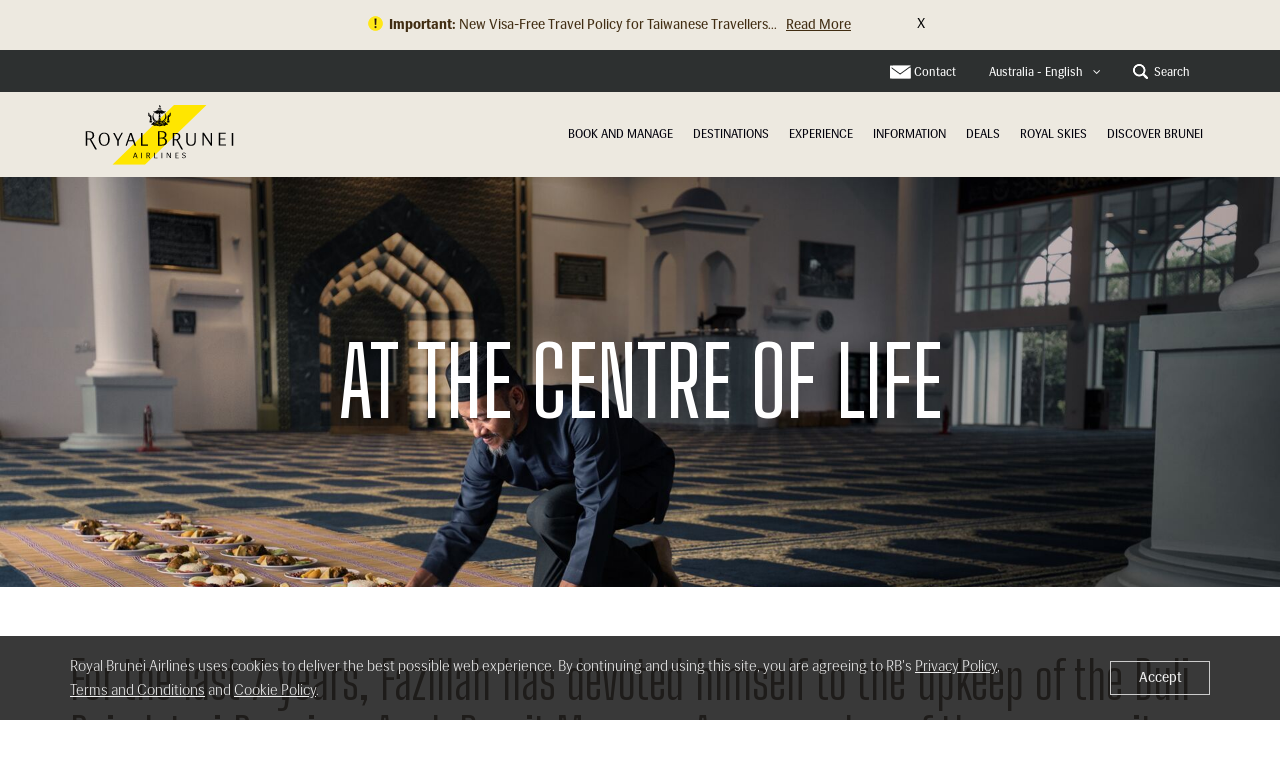

--- FILE ---
content_type: text/html
request_url: https://cpv.mfilterit.net/?customerID=NA&unique_ID=web.happymarketer.cpc&publisher_identifier=undefined&sub_publisher_identifier=undefined&campaign_ID=undefined&gclickId_identifier=undefined&placement_id_identifier=NA&key_word_identifier=undefined&ad_group_id_identifier=NA
body_size: -29
content:
Welcome in mFilterit tracking system

--- FILE ---
content_type: text/html; charset=utf-8
request_url: https://www.google.com/recaptcha/api2/anchor?ar=1&k=6LfLI6UrAAAAAGbrB-MIYfE1vP_VBHznw_-n_7EO&co=aHR0cHM6Ly93d3cuZmx5cm95YWxicnVuZWkuY29tOjQ0Mw..&hl=en&v=naPR4A6FAh-yZLuCX253WaZq&size=invisible&badge=inline&anchor-ms=20000&execute-ms=15000&cb=jx1anhb94r1k
body_size: 46022
content:
<!DOCTYPE HTML><html dir="ltr" lang="en"><head><meta http-equiv="Content-Type" content="text/html; charset=UTF-8">
<meta http-equiv="X-UA-Compatible" content="IE=edge">
<title>reCAPTCHA</title>
<style type="text/css">
/* cyrillic-ext */
@font-face {
  font-family: 'Roboto';
  font-style: normal;
  font-weight: 400;
  src: url(//fonts.gstatic.com/s/roboto/v18/KFOmCnqEu92Fr1Mu72xKKTU1Kvnz.woff2) format('woff2');
  unicode-range: U+0460-052F, U+1C80-1C8A, U+20B4, U+2DE0-2DFF, U+A640-A69F, U+FE2E-FE2F;
}
/* cyrillic */
@font-face {
  font-family: 'Roboto';
  font-style: normal;
  font-weight: 400;
  src: url(//fonts.gstatic.com/s/roboto/v18/KFOmCnqEu92Fr1Mu5mxKKTU1Kvnz.woff2) format('woff2');
  unicode-range: U+0301, U+0400-045F, U+0490-0491, U+04B0-04B1, U+2116;
}
/* greek-ext */
@font-face {
  font-family: 'Roboto';
  font-style: normal;
  font-weight: 400;
  src: url(//fonts.gstatic.com/s/roboto/v18/KFOmCnqEu92Fr1Mu7mxKKTU1Kvnz.woff2) format('woff2');
  unicode-range: U+1F00-1FFF;
}
/* greek */
@font-face {
  font-family: 'Roboto';
  font-style: normal;
  font-weight: 400;
  src: url(//fonts.gstatic.com/s/roboto/v18/KFOmCnqEu92Fr1Mu4WxKKTU1Kvnz.woff2) format('woff2');
  unicode-range: U+0370-0377, U+037A-037F, U+0384-038A, U+038C, U+038E-03A1, U+03A3-03FF;
}
/* vietnamese */
@font-face {
  font-family: 'Roboto';
  font-style: normal;
  font-weight: 400;
  src: url(//fonts.gstatic.com/s/roboto/v18/KFOmCnqEu92Fr1Mu7WxKKTU1Kvnz.woff2) format('woff2');
  unicode-range: U+0102-0103, U+0110-0111, U+0128-0129, U+0168-0169, U+01A0-01A1, U+01AF-01B0, U+0300-0301, U+0303-0304, U+0308-0309, U+0323, U+0329, U+1EA0-1EF9, U+20AB;
}
/* latin-ext */
@font-face {
  font-family: 'Roboto';
  font-style: normal;
  font-weight: 400;
  src: url(//fonts.gstatic.com/s/roboto/v18/KFOmCnqEu92Fr1Mu7GxKKTU1Kvnz.woff2) format('woff2');
  unicode-range: U+0100-02BA, U+02BD-02C5, U+02C7-02CC, U+02CE-02D7, U+02DD-02FF, U+0304, U+0308, U+0329, U+1D00-1DBF, U+1E00-1E9F, U+1EF2-1EFF, U+2020, U+20A0-20AB, U+20AD-20C0, U+2113, U+2C60-2C7F, U+A720-A7FF;
}
/* latin */
@font-face {
  font-family: 'Roboto';
  font-style: normal;
  font-weight: 400;
  src: url(//fonts.gstatic.com/s/roboto/v18/KFOmCnqEu92Fr1Mu4mxKKTU1Kg.woff2) format('woff2');
  unicode-range: U+0000-00FF, U+0131, U+0152-0153, U+02BB-02BC, U+02C6, U+02DA, U+02DC, U+0304, U+0308, U+0329, U+2000-206F, U+20AC, U+2122, U+2191, U+2193, U+2212, U+2215, U+FEFF, U+FFFD;
}
/* cyrillic-ext */
@font-face {
  font-family: 'Roboto';
  font-style: normal;
  font-weight: 500;
  src: url(//fonts.gstatic.com/s/roboto/v18/KFOlCnqEu92Fr1MmEU9fCRc4AMP6lbBP.woff2) format('woff2');
  unicode-range: U+0460-052F, U+1C80-1C8A, U+20B4, U+2DE0-2DFF, U+A640-A69F, U+FE2E-FE2F;
}
/* cyrillic */
@font-face {
  font-family: 'Roboto';
  font-style: normal;
  font-weight: 500;
  src: url(//fonts.gstatic.com/s/roboto/v18/KFOlCnqEu92Fr1MmEU9fABc4AMP6lbBP.woff2) format('woff2');
  unicode-range: U+0301, U+0400-045F, U+0490-0491, U+04B0-04B1, U+2116;
}
/* greek-ext */
@font-face {
  font-family: 'Roboto';
  font-style: normal;
  font-weight: 500;
  src: url(//fonts.gstatic.com/s/roboto/v18/KFOlCnqEu92Fr1MmEU9fCBc4AMP6lbBP.woff2) format('woff2');
  unicode-range: U+1F00-1FFF;
}
/* greek */
@font-face {
  font-family: 'Roboto';
  font-style: normal;
  font-weight: 500;
  src: url(//fonts.gstatic.com/s/roboto/v18/KFOlCnqEu92Fr1MmEU9fBxc4AMP6lbBP.woff2) format('woff2');
  unicode-range: U+0370-0377, U+037A-037F, U+0384-038A, U+038C, U+038E-03A1, U+03A3-03FF;
}
/* vietnamese */
@font-face {
  font-family: 'Roboto';
  font-style: normal;
  font-weight: 500;
  src: url(//fonts.gstatic.com/s/roboto/v18/KFOlCnqEu92Fr1MmEU9fCxc4AMP6lbBP.woff2) format('woff2');
  unicode-range: U+0102-0103, U+0110-0111, U+0128-0129, U+0168-0169, U+01A0-01A1, U+01AF-01B0, U+0300-0301, U+0303-0304, U+0308-0309, U+0323, U+0329, U+1EA0-1EF9, U+20AB;
}
/* latin-ext */
@font-face {
  font-family: 'Roboto';
  font-style: normal;
  font-weight: 500;
  src: url(//fonts.gstatic.com/s/roboto/v18/KFOlCnqEu92Fr1MmEU9fChc4AMP6lbBP.woff2) format('woff2');
  unicode-range: U+0100-02BA, U+02BD-02C5, U+02C7-02CC, U+02CE-02D7, U+02DD-02FF, U+0304, U+0308, U+0329, U+1D00-1DBF, U+1E00-1E9F, U+1EF2-1EFF, U+2020, U+20A0-20AB, U+20AD-20C0, U+2113, U+2C60-2C7F, U+A720-A7FF;
}
/* latin */
@font-face {
  font-family: 'Roboto';
  font-style: normal;
  font-weight: 500;
  src: url(//fonts.gstatic.com/s/roboto/v18/KFOlCnqEu92Fr1MmEU9fBBc4AMP6lQ.woff2) format('woff2');
  unicode-range: U+0000-00FF, U+0131, U+0152-0153, U+02BB-02BC, U+02C6, U+02DA, U+02DC, U+0304, U+0308, U+0329, U+2000-206F, U+20AC, U+2122, U+2191, U+2193, U+2212, U+2215, U+FEFF, U+FFFD;
}
/* cyrillic-ext */
@font-face {
  font-family: 'Roboto';
  font-style: normal;
  font-weight: 900;
  src: url(//fonts.gstatic.com/s/roboto/v18/KFOlCnqEu92Fr1MmYUtfCRc4AMP6lbBP.woff2) format('woff2');
  unicode-range: U+0460-052F, U+1C80-1C8A, U+20B4, U+2DE0-2DFF, U+A640-A69F, U+FE2E-FE2F;
}
/* cyrillic */
@font-face {
  font-family: 'Roboto';
  font-style: normal;
  font-weight: 900;
  src: url(//fonts.gstatic.com/s/roboto/v18/KFOlCnqEu92Fr1MmYUtfABc4AMP6lbBP.woff2) format('woff2');
  unicode-range: U+0301, U+0400-045F, U+0490-0491, U+04B0-04B1, U+2116;
}
/* greek-ext */
@font-face {
  font-family: 'Roboto';
  font-style: normal;
  font-weight: 900;
  src: url(//fonts.gstatic.com/s/roboto/v18/KFOlCnqEu92Fr1MmYUtfCBc4AMP6lbBP.woff2) format('woff2');
  unicode-range: U+1F00-1FFF;
}
/* greek */
@font-face {
  font-family: 'Roboto';
  font-style: normal;
  font-weight: 900;
  src: url(//fonts.gstatic.com/s/roboto/v18/KFOlCnqEu92Fr1MmYUtfBxc4AMP6lbBP.woff2) format('woff2');
  unicode-range: U+0370-0377, U+037A-037F, U+0384-038A, U+038C, U+038E-03A1, U+03A3-03FF;
}
/* vietnamese */
@font-face {
  font-family: 'Roboto';
  font-style: normal;
  font-weight: 900;
  src: url(//fonts.gstatic.com/s/roboto/v18/KFOlCnqEu92Fr1MmYUtfCxc4AMP6lbBP.woff2) format('woff2');
  unicode-range: U+0102-0103, U+0110-0111, U+0128-0129, U+0168-0169, U+01A0-01A1, U+01AF-01B0, U+0300-0301, U+0303-0304, U+0308-0309, U+0323, U+0329, U+1EA0-1EF9, U+20AB;
}
/* latin-ext */
@font-face {
  font-family: 'Roboto';
  font-style: normal;
  font-weight: 900;
  src: url(//fonts.gstatic.com/s/roboto/v18/KFOlCnqEu92Fr1MmYUtfChc4AMP6lbBP.woff2) format('woff2');
  unicode-range: U+0100-02BA, U+02BD-02C5, U+02C7-02CC, U+02CE-02D7, U+02DD-02FF, U+0304, U+0308, U+0329, U+1D00-1DBF, U+1E00-1E9F, U+1EF2-1EFF, U+2020, U+20A0-20AB, U+20AD-20C0, U+2113, U+2C60-2C7F, U+A720-A7FF;
}
/* latin */
@font-face {
  font-family: 'Roboto';
  font-style: normal;
  font-weight: 900;
  src: url(//fonts.gstatic.com/s/roboto/v18/KFOlCnqEu92Fr1MmYUtfBBc4AMP6lQ.woff2) format('woff2');
  unicode-range: U+0000-00FF, U+0131, U+0152-0153, U+02BB-02BC, U+02C6, U+02DA, U+02DC, U+0304, U+0308, U+0329, U+2000-206F, U+20AC, U+2122, U+2191, U+2193, U+2212, U+2215, U+FEFF, U+FFFD;
}

</style>
<link rel="stylesheet" type="text/css" href="https://www.gstatic.com/recaptcha/releases/naPR4A6FAh-yZLuCX253WaZq/styles__ltr.css">
<script nonce="hc_A6aA78Z0ahHfinbpWEw" type="text/javascript">window['__recaptcha_api'] = 'https://www.google.com/recaptcha/api2/';</script>
<script type="text/javascript" src="https://www.gstatic.com/recaptcha/releases/naPR4A6FAh-yZLuCX253WaZq/recaptcha__en.js" nonce="hc_A6aA78Z0ahHfinbpWEw">
      
    </script></head>
<body><div id="rc-anchor-alert" class="rc-anchor-alert"></div>
<input type="hidden" id="recaptcha-token" value="[base64]">
<script type="text/javascript" nonce="hc_A6aA78Z0ahHfinbpWEw">
      recaptcha.anchor.Main.init("[\x22ainput\x22,[\x22bgdata\x22,\x22\x22,\[base64]/[base64]/[base64]/eihOLHUpOkYoTiwwLFt3LDIxLG1dKSxwKHUsZmFsc2UsTixmYWxzZSl9Y2F0Y2goYil7ayhOLDI5MCk/[base64]/[base64]/Sy5MKCk6Sy5UKSxoKS1LLlQsYj4+MTQpPjAsSy51JiYoSy51Xj0oSy5vKzE+PjIpKihiPDwyKSksSy5vKSsxPj4yIT0wfHxLLlYsbXx8ZClLLko9MCxLLlQ9aDtpZighZClyZXR1cm4gZmFsc2U7aWYoaC1LLkg8KEsuTj5LLkYmJihLLkY9Sy5OKSxLLk4tKE4/MjU1Ono/NToyKSkpcmV0dXJuIGZhbHNlO3JldHVybiEoSy52PSh0KEssMjY3LChOPWsoSywoSy50TD11LHo/NDcyOjI2NykpLEsuQSkpLEsuUC5wdXNoKFtKRCxOLHo/[base64]/[base64]/bmV3IFhbZl0oQlswXSk6Vz09Mj9uZXcgWFtmXShCWzBdLEJbMV0pOlc9PTM/bmV3IFhbZl0oQlswXSxCWzFdLEJbMl0pOlc9PTQ/[base64]/[base64]/[base64]/[base64]/[base64]\\u003d\\u003d\x22,\[base64]\\u003d\x22,\x22M3RqD8KUw4XDv8KWw4MPw77DocKldsO8w7tLwpIGfyzDscK1w5gfQTNjwrxmKRbCkArCugnCkD1Kw7Q0asKxwq3DsxRWwq9nN2DDoQTCicK/E35Xw6ADbMKFwp06fcK1w5AcJHnCoUTDrjRjwrnDlcKmw7csw79JNwvDvsONw4HDvS8cwpTCnhrDtcOwLnRmw4N7EsOew7F9L8OMd8KlYcKxwqnCt8KfwokQMMK1w587BzvCvzwDGE/DoQluZcKfEMOQODE7w55JwpXDoMO8f8Opw5zDnsOaRsOhQsOyRsK1wo/DlnDDrDw5Wh8SwoXCl8K/F8KLw4zCi8KQEk4ReHdVNMOiZ0jDlsONAH7Ck1QDRMKIwo/[base64]/[base64]/wp/CpC7DpD7CqcOoeUNywrQNwpZYTcKsej/CssOOw77CoivCp0pww5nDjknDrA7CgRVwwrHDr8OowoAGw6kFasKIKGrClcKqAMOhwpvDqQkQwovDmsKBAQQmRMOhBWYNQMOkdXXDl8Kuw5vDrGtuHwoOw7vCqsOZw4RUwrPDnlrCogJ/w7zCrwlQwrgwXCUlSlXCk8K/w5zCv8Kuw7ISDDHCpwFqwolhLcKbc8K1wprCqhQFSzrCi27Djl0Jw6k/w4nDqCtDYntREsKaw4pMw7N4wrIYw4PDrSDCrTrCrMKKwq/DjTg/ZsKjwpHDjxkBVsO7w47DlcKHw6vDolXCu1NUXsO1FcKnBMKxw4fDn8K4NRl4wrDCpsO/[base64]/[base64]/wrgRw7VhbBHCmiLDtE1PbcKNDcObQMKJw5/Dtjw5w4hZaD/Cjhlewo0YN1TDrcK/wqzDjMKywqvDtSNtw7zCh8OkJsOVw711wrcpaMKNwossZcKJw5/Dr3jCk8OOwo/CsQ8oY8KwwoZAJBfDnsKSL3/DhMOMLlxxcTzDhF3CqhZcw7sEKMKmUMOZw5rCocKsAVPDpcOHwpfCmcKzw5h3w4xrcMOIwpLDgcKTwpvDvUbCn8OePl17EnjDlMOHwq06OjsRwoTDjEZ4GsK9w5YPEMO1GhTCuXXCqzvCgRQPVCjCpcOSw6N/F8KnTyvCrcO4TnV+woHCpcKkw7TDvDzCmXxqwpx0fcKEZ8OXURJNwpjDqV3Cm8OrCnLCtWtzw7DCocK4wp4Vf8OCLVnCk8OoYm/Cq3JTfcOnOsKzwq7DgMKXbMKebcOuCUQpwo/CqsKew4DDrMKAInvCvMOew5cvL8KFw5XCtcKkwoFJSRDDk8K7ABIdWgrDusOvw5/CicKoGxdxbcOtJ8KWwpsBwqk4clXDt8Oqwp0uwp7CkkHDll/Dt8KVdsKzPEFgXMO2wrhXworCgxjDtcOjVsONeTzDqMKaUsKRw7gEcB02AmBobsOwU1fCmMOyQcO2w4vDn8OsOsO6w7ZIwpnCqMK/[base64]/ClhbCrATCr1lLD8KpZsKRYMK2IsO0McKCw6gnIShuBRPDuMKsajjCo8K8w5HDkirCpcOKw6J8Wi/[base64]/[base64]/CqMKPXMOYw78AGybCvh/DhGR/wo/ClClTwpXDrMOGCsOTI8ODLwTCk2TCisOoH8ObwpJ5w7XCqcKVw5bDkhUuR8OpD0PCo2/Cnl7CokjDvnQ7wos/HcK/w7zDvMKvwrpkTWXCkk1OGEjDq8OHIMK5RglRw6URVsO5U8Onw4nCnsO7IlPDj8KvwqXDmgZCw6bCjcOuEcOEUMOkOBDCosOsPMORS1caw6Etw6jCncO7D8KdC8OTwr7DvC7CmVVZw53ChzjCqAZswrrDuxYOw6QJbWcNwqVdw7lKXWTDnzPDpcO/wrfCnTjChMKeHsK2CBc/[base64]/w4RMEsKjbnNwwofCl8KrLTbDmsKLa8KawrJUwrMeVQ97wqjCmDvDvR1qw5h7w4IuM8O8wqdpeBrDhMKRf04Uw7rDqsOBw7nCkcO3wrbDnkvDmzTCnGHDvUzDpsKvXXDCgF4eJMKJw7Jaw7bCu0XDtMKyHkPDp03DicOeWsOVFMK0wp/DkXwhw6Q0wrNaEMK3wphpw63Dj3fDvsKmNH/CtwB2QsOREXHDkQslRGdsbcKIwpnCpcOJw55SLHzDmMKKXDxsw5U+FH7DmSnDlsOMBMKYH8KzXsO4wqrCtxLDgQzCjMKWw5Maw7RqGsOgwr3CijnCn07CpkTCuFfCjjDDgxvDvHtyAH/[base64]/[base64]/Dq8OBw7rCs2c/w7c/Kg0iTlRAPcK8HMKBEcK3cMOtUjwmwoMYwq7CisKELMOgfsKUw4NFH8KUw7Uiw5jCtsOywr9Uw4QMwqvDmj4JRyjDj8OPecK3wqLCr8K6G8KDUMO9AUbDk8K1w5XDij0nwoDDpcKVBcODw4saWMOtw7fClAJeeX0ZwrYbY3/DnklIw6zCksK/wrhww5jDjcOow4bDq8OBOGjDl2LDgybCmsK8w5hAQMKidMKdwrdpBRrCqVPCqVlrwqZ1BWXDhsKkw5/CrQsQBSVIw7duwohDwqpFER7DumTDm1dqwql9w78Yw6plw7DDjGzDmMKEwpHDlsKHWjw0w7HDjC7DtMOXwqbCvjbCp3gjVmBVw4jDvQvCrwtZLMK2X8Obw7MpcMOVwpXCuMO3ZMKZHUxuaiI8SsOZM8KPwrEmaX3CkMOcwpsAMRgFw4YRcQ/[base64]/CjMKOwqAUbsKreEpswq/DicOrw7vCtF/[base64]/w4AtwpXCk8OfNMORwpLCocKAwo/CgngtD8K0HTTCsF8XwoXCg8KCKCAeWMKrw6UYw4Q0Vx/DvsOuCsO9F0DCpWHDrcKaw5dpDnckY35sw5sBw7x1wp3CnsKkw4LClBDCsg9JQsKxw4g4CCXCvMO0w5dLKzB1wp8Pb8O/VQnCsDcXw5HDqhTCtGk8SmwNHB/DuQk3wpvDhsOCCSpTBsK0wo9IYcKYw6TDkE4/[base64]/DrMK4Y3oiwrJYPMOTwqplw4N7wr/Dqx7DgnjDuMK9w6LCjMK3wqTClBHDjsKXw6jCucOQZ8O8X3sCJUpINEHDqV0nw7rCqkHCp8OTYhANb8KGcQTDpgLCoWnDt8OQJcKHdzvCtsKNfxrCosOsPcOcRRvDtFDDmiDCsyBIS8Okw7ZYw7nDhcKSw6/CrwjCoHI1T19THTNDScKUDAZ4w4/DssKlPCEbH8OHLDllwp3Dr8OFw6Zkw4bDonDDnD/CmsKFOmbDkQV4C3twKFYywoENw5LCs2fCnsOlwqjCrmcPwqbCgxsKw7LCiSwiODHCtWPDuMKGwqUsw4XDrMO0w7jDpcK3w5B6QXY2G8KXHVg4w4/CkMOuN8OQdMO4MMKQw7HCixIgZ8OKN8OywqdEw6vDkzzDgxLDp8Ksw6vCgW1CGcK1FWJeJx7ChcO1wqUMw5vCusKxOxPCiSkTN8O6w5Nyw4M3woxKwozDh8KYQ0nDisO8wq3DtG/[base64]/w644X8Ktw58EeMOMw7nDpRnCkcKMBQPCv8K7cMO7N8OVw7rDpcOIcATDmMO+w5rCh8OGfMKawoXDocObw4tdwqQ+ST8bw5xIZHAceh3DrFHDg8OaHcKwOMOywpENCMONS8KUw5guwp/[base64]/BUU2D1HDjS1aw6fCosO7dsOywo7CsMO+MF0Yw5NLwpAsUMOeYsK3LzUKI8OEUH42woENDsOBw77CuHotfcKQSsOIccKaw5xawqQFwozDisOdwonCvjcpfGjCl8KRw7Yow50AEDjClj/Dl8OITiTDtcKbwrfChsK0w77CqzILX2cxw6B1wpPDlMKrwq8bNsORw5PDmzstw53CjnXDiGbDlcK1w4k8wr08YGlwwrdnA8KywrEtZCTDtBfCuVlBw45ZwqlEFEzCpi/DkcKWwpJIKsOcwqvCqsOcYD4Qw6l5SDsMw5UYHMKLw6I8wqJEwrABeMKtBsKPwrhpcRRpAirCt3hocDbDnMKHUMK/[base64]/[base64]/Dn8K2w6HDs2tewrJtw7MWfDDDkcO1wpbCpMKBwqNnGMOWwqvDjlfDo8KoBRoWwprDgEo+BsO9w4Q4w5Mfb8KqSwZuQ2Zqw5xGw5jCqjxRwo3Cj8K1ITzDo8O/w6HCo8O5wqrCg8Oow5ZGw4F3w4HDikpawpPDqVoRw4bDtMO6w7c+w73Cq0M7wp7CrX/Dh8Kvwo8Jw5FcWMOpMCpAwpjDiT3Ch2/DrX3DhlHCucKrM1t+wotAw4TCjUDDhMKrwogmwp42K8OHwpnCj8KrwqXChWEywqfDqMK7MDYVwoXCqR9ybkZfw7vClEA3EXPCiwjCn3LCn8OMw7nDi3XDjSbDlcKWAn1SwqfDlcKfwonDkMOzVsKewrMZGz/DhR0cwoDDsgoJCMKiUcKkCyHChcOgNcO2CMKqwoNew7TCs0XCi8OJScOjU8OlwpR5C8KiwrAAw4XDp8KdY3Z4f8K7w7RSX8KmcG3Dp8Okwq1MYsOAw7fChDXCgDwWwogCwpJ/[base64]/[base64]/[base64]/ClAvDicOdY2vCmF4fwqAiwozCssOhwpImQmvDrcOGCAouM31twr7DvU5qwofCm8KhTMONOyhywoo6FsK7w6vCtsOWwq7Do8OFX19nLH1HKVcdwr7DunMcZ8O0wrw1wpglGMKoF8KZEMKWw77DrMKGFcO7wr/[base64]/wrzDpjMJw4rCnsOcVsK0ccKHwpVzGiAlw43Dr8Kuw4Y2akrDqcKOwp3CgTprw7DDscO7TVHDsMKHMDrCqsOcJznCql8xwpPCmh/DrXp+w5pjWMKFKn55wprCn8KEw7HDtsKYw4HCr3hAH8Kzw5fCkcKzC1Fcw7bDrmVBw6XDlFN2w7XDt8O2L07DrEHCisKzIWd9w6bCl8Otw7QHw5PChMOYwopNw7rCtsK3MFUdTTtJbMKDw77DtnkYwqYIEXbDgMO0QsOfF8O3GyVhwprCkz9HwrTCgR/DhsOEw5YXTcOPwqNVZcKVK8K/w6wVw5zDrsOaXAvCpsKkw7HDscO+wrHCpsKicTUEw6AOfVnDlcKKwpLCiMOjwpHChMOcw43CtTfDm2Ftwp7Cp8KkEQgFeSLDrhZJwrTCpsKRwpvCrXnCksK1w65TwpPCkcOyw4AUYMOUwoXDuDrCjyfClUJyVEvDtWltKHQQwr9zasOscQk8VFbDvcO6w4d2w4Vaw6/DnAbDhEjDkcK/wrbClcK/wpQPLMOdTcO/CRB3VsKew6XCtzVuMUvCl8KmdUDDrcKjwoEsw77CiirCg1DCnlrCjkvCtcO7U8Kyf8OkPcOFBsKeO3YHw4MlwpFef8OpL8OyPDllwrLClsKGw6TDnklww7sjw7LCuMKqwp5zV8OMw6vCkRnCth/DucKcw6owTMKowoArw43Dj8KGwrHDtBDCsBYYLsO4wrRDUcOCNcKrTClOWnRww4bDqMO3E2s9CMOqwoBUw4Udw6c9EAthchs1CcKoSsOHwqfDksKBwpfCtmTDocKHNsKnGMKPGMKsw5TDosKiw5fClwvCuggPAFdmdFDDmcOGQsKjdsKOI8KbwpI/Ij8CVHTCoAbCq1INwrPDlmdofcKPwr3Dj8Kzwpx1woVJwq/Dh8KuwpfCtsOlCsKVw63DsMOVwpUFahXCk8Kow7LDvMObKWLDvMKHwpvDh8KsBg7DrQcDwqlJHsO/wpLDtxlow4YLY8OkVloqXUdiw47DsEQxK8OrLMKFOkAmVmpnH8Oqw4rDn8KUX8KJGyxHRVnChiQaXBbCr8K7wq3CrUjCp0XDjMKJwpjCtwfCnkLCgcOMEsK/EsKrwq7CksOJBsK6X8OYw5zCvS3CsEnChgZsw4rCi8KyFjlGwrDDqD9xw70aw7duwqtcH3M9wo8pw4d1cR9XfRbDrjfDjcOyd2Q3wp8lHxDCgntlBcKHEcOAw4zCihTDpsKswoDCicOdRsOGS2bClANmwq7Dmk/DkcKHw5otw5PCpsOhPDXCrEgow4jCsjlILk7DnMOGwoFfwp/DikRRAMKSw6tzw7HDtMK6w6bDu1Mjw6XCisK4wolbwrQBAsOJw5fCj8KHOMOPPsKowrnCr8Kaw4Bbwp7CucOfw45aV8KdS8OYdsOsw5rCgmjCn8O0MH3DsgzCr1ouw5/[base64]/[base64]/DqzjDqjzCgXXDpcKbC8KEMxLDjMO1BsKCw4BBEyXDoWHDpx/CmCkWwrTCihs0wpnCkMOdwoB0wqUqLnPCqsK6wpAsEFBGf8K6wp/DicKcOsOhBsK2wpIYFMOKw4HDkMKgDDxZw5bCtj9vTRNiw4fCpMOOKsOBXDvCswhBwqxNAE3CicOgw7N3fhhhIcOwwog1S8KUIMKkwp5tw7xxPSbCpnJnwoLCk8KbGkwYwqkSwoEwasK/w53CslnDuMOYY8OawqPDtRFeFUTDlsOwwrbDumTDhXFlw49POzLCsMO7wp9hccOgIsOkGAZxwpDDqB5Mwr9teCvDu8O6LFB8wqtrw47CgcOZw6s7w63Ds8OAeMO/w4A2T1svU38JdsOzGsK0wpwSw41cwqhvZsO/UjttBDNGw5vDry/Dk8OgDhYnc2Azw7fCu0QFRXBICkzDnErClAc9YX8uwrjDh3XCiSJdZ0AyUngCEsKpw4kTbgjCrcKMwqwvwpwqWcOEP8KBPzBpOsOEwqxSwo1Qw7TCvsODasKXHjjDp8KuCcKGwr7Cr2V7w7PDmXfCjRnClMOvw6PDmMOtwoAIw68rAwgZwo9/IARpwrHCoMOaKsOKw7DCscKMwpwDO8KpM2xew6MUH8Kyw40Fw6FuV8K7w65Xw7gGwpfCvMOlJzLDnyzDhMKOw7PCiH9INcOaw5XCrS1IEFTDvTYYw6INV8O3w41MAT7DpcKIDwk4w55SUcO/w67Di8K/[base64]/[base64]/w7pYw6rDn0RSOsO5wqhXw6VdMTQwwpLDpDbCucKgwrTDpB/DqcO1wqHDn8OFSH5jJ0wOEHQeFMKGw4rCh8Kqw7p2cVwwB8OTwoEGTA7DhV9PP2PDnH4OE3gXw5rDucKWDyJVw4Vjw55hwpbDuF/[base64]/[base64]/DoDtYIsKpRcOuQwXCi3dUwqEnwrUGTMOTw6LCnQjCjlttV8KDasKnwoQ7GnBbLGMsT8K0wp7CizvDssKWwpDCpTI7ejQhaktYw5kUwp/DhV11w5LDlzPCplPDlMOmB8O6JMKLwqFCPT3DicK1ClnDn8OBwrjDsx7DtlQvwqDCunYtwpvDoBHDh8Oiw4sCwrLDm8Odwoxiwr4Kwrl3wrk5M8KSF8KFIWnDtMKrOHUOf8O/w48tw7TDg0TCsQVGw6LCosO0wppGAsKmdCHDlMO0EcO6YyzDrnzDlMKIFQptBx7DtcKCWULCpsOxw7nDrCbCtUbDrMKzwpUzMScOVcOcKgIFwoUMw5YwccOWw5UfTVLChcKDwozDncOEIMKHwrZBRBnChG/CgsK+aMOqw7vDg8KMwpbClMODwrfCn0Jqwp4CV23CswtQPkHDjTrClsKMw5vDqCknwqh1w4EowocTVcKhTsOLEQnDmMKqw6NMIhJ/esOhBjB4QcK6w4JnUMO2AMOxTsOlKVzCnz1pD8Kmw4F/wq/DrMKzwoPDu8KFYDEKwpcaN8KwwqLCqMKzDcKAXcKOwqN0wppTwpPDuQbCuMKuFz1EMnbCujjCqFAIUVJFX0HDrBzDnHjDsMO5BQ4/bMOawrHDpWrCiy/[base64]/L8ORUcOrwoI5J0I5UcOVRFDDkwTCgMK3wp3ClMO8YsOLwrMmw4LDkMKXMCDCt8KpVMOmaDlLX8OeL2jCizY6w7HCpwjDsmDCqg3DvzzDrGoKwqbDvjbDmsO/ai0BdcKdwqZHwqV/w7/[base64]/wpzDj8KMeUfDijAAw4rDn8OywrnDlMKdEhM1wplEwrPCvCwJJcKcw4DCjDxIwqFOw5ppFsOWwqLCsVUKZRYeP8K4fsOWwoQOQcOxZizCkcKRIMOTOcOxwps0VsOOZsKlw6hjazrDvj/DmwQ7w41IfAnDqcO9R8OEwqEoX8KYX8KyHXDCjMOlWsKhw7zCg8KHGE9TwpsKwpnDm2EXw63Dnx8OwpnCgcOhK0dCGycYb8O9PWXCqiI6RwBRRAnCiBLDrcOhFG87w4YwFsOXBsKRUcOwwopSwr/DogBnFSzCgT8CeTpOwrh1bjjCnMOtcFLCsmsWwqw/Mh0Iw4PDp8OHw6HCksOdwowyw5bClQ1AwpXDicKlw6LClcOHGxBXAsOOdiLCnsKwaMOqNjHCky8ww7nCjsOQw4bDqcKuw5MMZcOtIjHDv8OSw6Iqw7PDqBDDtMKdTMONO8OhXsKCQBttw5JXIMOjBkfDr8OqJBbCsWTDohA/[base64]/CvisTw50gMybDgcK5w4zCvnvCgmdlbMOKCyTCqMOiwpXCrMOewqXCh0ASF8KqwpsPVjTCiMOCwrZbNS4Dw63CvcKkPMOjw6tbTgbCm8KwwoU3w6sJZMOGw4TDrcOwwp/Dr8K1RlHCpEhgBQ7DtRADYQwxRcOVw6UFa8KEWcKlasKTw44gWsOGwqsOD8OHU8K/X3Aaw6HCl8KkRsOLWBEPYMOdOsOswqjDpWQcFzQxw5RgwrrCn8KjwpcnFsKbO8OYw6g/w7/Cs8OJwpVQOsOUcsOjXXbCisKHw5k2w5RBEkh8RMK/wow2w7IywoUrUcKgwpdswpVgKMKnB8K2wrw7wqLChijChcKNw7zDgsOUPiwuecKuYRfCmcKUwqwywpvDkcO1TMKiwr3CtcOUwq8aRMKUw7sfRyfCiDQGYMKlw7TDo8Opw5MoXXzCvQTDlMOGfw7Dvil+H8KBCl/DrcOiQMOCGcO9woJQH8OQwoLClcO6wobCsXV7EFTDtDsyw5hVw7Y/UMKSwrvCocKHw6Qew7bDpj5cw6XDnsK9wrjDtjMAwppHw4JwBMKrw4/CpxnCiVjCtcOsXsKTw5rDicKKIMOEwoDCocOSwp46w5lvWl/DsMKNTh9+wpfCssOKwoTDqMKPwr5ZwqnCg8OWwpchw57Cm8OKwpHCvMOrQzcERirDmcOhK8KcYQ7DiSQucnvCtRhkw7PDqizDi8OuwqMlwqo5QUJDU8O0w4ghLXB4wo7CuBoLw43DncO8VCZxwo9gw7bDp8OXHMK+w6zDuGJDw6/DjcOkSFHCusKywqzCmwgeOXRQw4NvLMKwSS3CmhbDtsKsDMOaBMKmwojDiAjCv8OWSMKQwp/[base64]/[base64]/[base64]/Dl8KbwrUAW8KfwpfCgCDDvcK3w43Dv8ObQMOIwrrCocOaB8KNwp/[base64]/CtcKTwpgiS07Di8KFw5DChcK1HTNow5XCssKaCwfDv8OswqTDmMK6wrHCtMK0wp5Ow43ChcORVMOES8KFRBbDlkrCgMKETjfCgcOHwo3DssOaDkMGaXUAw68VwqlLw4xQw45WExDCjW/DlmLClWAtZsOOEjxhw5EowoTCjGjCqcOvw7FbTMK+ExvDnhzCqMKLVFbCiGbCtQMSasOSX3R/bXrDrcO2w5k8wqw3bMOUw5PCrmnDgsO4w5UswqfCqXfDuBM1dxHCkUotUcKhaMOlDsOgScOHI8O2S2LDuMKGP8OTw5/DkMK6OcKuw71cBX3Cu1PDvgbCkcOYw5tnMWnCsgHCg35SwrxbwrNzw7dAcklvwrkVE8Ovw4pRwohDBHvDlcOow5nDvcORwppDezLDkDUmO8K2GcOxwo4Ow6nCqMKEaMKCw6vDkUjCoh/CmBLDpxTDhMKxV0nCmCQ0NXLCt8K0woXDpcKzw7zDgsOFw5vDjR96Zzhsw5HDsBB3QnUfIlQ2W8O0wqvCihoTwoTDjyxwwp1YRMKVBcO0wrDDp8Odcy/DmsKQFXQbwpHDscOpUTAaw4VxQsO1wo7Dk8Omwrgow5FKw4LCn8K0OsOBDVk1KcOBwr8Pwq3Cl8KmbcOIwqXDsFnDqcKwSsKDTsKmw5JMw5rDij5hw4zDnsKRw5zDgkfCsMOkaMK0GGBwPj8/[base64]/w6jDhGQDw5t8IsOKw67Cp0QmwrnDisKKw5djw4fCu23DvV3DrjPCrMOCwoPCuXrDicKMXMOhSD7DpsO/Q8KxNUxodcO8XcOAw43Ch8KRaMOfwp3DqcK2B8O8w4J4w4/CjcKJw6J8MUrDkMO6w4d0R8OAOVTDvcOjECzCvhIhe8OVRTnDuzVLWsOqFsK7dcKxdX5hWBEZw4TDmFIEwqsMLMO7w67CjMOuw6pbw7VmwofCssOrD8Orw7lGMynDoMO3E8O4wpQdw54Fw6vDs8OiwpoJwr7CucKYwqdBw7/[base64]/[base64]/DisKEwoF/wonCrMKYBTDDncOOwr4uw4Mtw6DCsDcta8K7EjctaGzChsKVDCMjwrbDoMKvFMOuw73CgRofXsK2TMKjw5/CrHJIfFDClSJtYMKlN8KSw4FXOzLCocOMNilCcQdPQhBfKMOSYlPDgwnCqUsrwrfCi29Qw6NNwrrCiWbDiSFYMmbDmsOcbUzDqyouw63DmhDCh8OwFMKXKhw9w5rDglTCmm1CwqDDpcO/eMOKTsOvw5jDr8O9VGRvFhPChMOHGh3DtcK6C8KmasKVUQnCpVpcwoTDnXzDgR7Dg2c+w6PDr8OHwojDrG8LSMOiw5x8JQ47w5hOw64qXMOYwqZ4w5AQKnEiwrJPd8ODwoXDmMO+w7Y0GcOVw6/[base64]/[base64]/[base64]/esOHw7fCuEAfwrzDncKswo9+UMKSB8KUw5wpwojDk1fDhMKwwoDDncOkwpQmw6/DpcK5MikLw43DnMKVw54+DMOwaypAw487MTfDl8OEw5UARMO8dHpzw6XDvS4+ZmInDsOpwoTCsmtYwrwHRcKfGMOjwrvCkkvCrxTCusOiRMOjFDnCpcKUwpLCmk9IwqpRw7RbAsO0wpw0WC3DpFEuBGB/[base64]/CpcKqF8OrL8OVwroQwp7ChMOLeMOXRcOAcsK+UmLCu0ZWw5/[base64]/[base64]/DjsODw61ZGTjDh8Ofw47DojtZTsKZwrlQw6pQw7IAw6XClnUUHwbDkFXCssOFQsO/wrRlwovDosO8wrPDn8OLPidqSi7DtFY5wpvDtiw/P8ONG8Kww4nDqMO8wrvChMOBwrgoWcOCwr/[base64]/Cjw9owrlaw4wfc8K7wrDCim/Cu8OGIsKgdcKQwqDCiHTDgwtBw4zCp8O8w5snwoluw67CsMO9cx/DjmlIH0bClivCgxLClzZILDLCpsKdJjBewpbDg23Dg8OOI8KXEnBpV8OHWcKyw7vCtmvCl8KwR8Orw7HCjcOfw4kCBl7CtcK1w5UBw5zDocO/EsKdN8K+wo7DicOawr8dSMOLXcKifcOEwoYcw79wYk5iVznDlcK/FWfDrMO8w7RFw6vDgsOub2PDpltRwpbCtRwaOFJFAsK1ZsKXbU1awqfDhltVw5LCrgpcKMK/RifDq8OmwqUIwoZLwpcFw7HCusKqwqXDqWDChk5vw5dzSsOZYzHDvMOvF8OdEkzDpAgBw6/[base64]/[base64]/Ds39QCBvCixLCi8KiAMOvwrIhbDIKw5IWEwTCqXhYUSBXJjEvK10Iw71vw4Bzw5gmIsK8BsOEdljCpiwNMjbCl8Ovwo/DtcO/wrtgasOaPFvCl1PDkU1Nwqh9c8OVDQBCw7ciwp3DmMOwwqgQbmkWwoM3XnLDj8OtBAtgO2RnTxVQFghfwodYwrDDtgYpw4Yhw4E6woldw7MBw5tnwqk0w7HCs1bCh10Vw6/DolNjNTIiBmRswpNNC2k8RVrDmMOXw6fDhHXDjn/Ckh3CiHgGGn92W8OzwpjDtzZjZ8ORw596wqHDv8KCw6hrwpZ5NsOTasKlIxDCj8KWwoNTMcOOw7hPwp3DhA7DgMOyK0nCrgl3QTLCiMOcTsKNwps5wonDh8O9w4/CucKkQMOew4Fwwq3CvDPCsMKXwpXDrMKFw7Fmw6ZxOmpPwqg1d8KyFcO9wrwsw57Cp8KJw6E7BgbCpMOVw4XCoTbDt8K7RcKIw57DpcOLw6fDn8KEw6HDhgk7JGY/[base64]/JWw9wr/CughDX8KkwqrCmncmVDNgw67DgcOeMcK1w4LCtxZbOsKZXlrDslfCuFsHw6cxMsOHYcO3w4HCnDPDm0s/McOzwrJBV8O7w7rDlMOCwrgjCWkXwpLCgMO1ZgRUbmTDkTgqRcO9XMKeDUxVw6nDnQLDpsKlccOzBMK5OcORVcKcNcOwwqZZwo1GPx/DjzUKOGHCkXHDoAo/w5UwFSUzWz0cDSLCmMKoR8ONL8KOw5rDsQHCpHjDscOdw5rDonxQw63CvMOkw5MIBcKPdMO9wpfCri/CigrDl2wTdMKOM2XDiUwsKsK2w6dGw5FHacKtZgoVw7zCohZ1SRMbw5DDqMKYOjHCksKNwpnDlcOFw648BVg8wpXCo8K9w79/[base64]/[base64]/CscOxw5rCmknClsKnaQnDkzPCsRXCrU4yB8KXZ8KUPsKGVcKFw7J6U8K6bW5jw5VOJsOdw6nCkU5fQn14Z0ARw4vDvsKTwqIwa8OJNREVQx9/[base64]/a1gswpjCt0IqAsK/DnrDjEDDjsK/[base64]/[base64]/NmMXw5XCtx4nw4bCqHY7wo/DkkzCvA4Ow7zChMOxwodaAwbCp8OqwrEYasOSV8KXwpMWFcOib04dLS7Dr8OXVcKGZMOaOxQGC8OhLMK/QUpmNDbDqsOuw79NQMOFZWYXEk9qw6rCt8K8VHTCgHXDvRLCgj3CuMK2w5QED8OMw4LCjW/[base64]/DosOPwrfDkWd+w6ZcasKbw6EvKcOawolpw6VSWn8Efl/[base64]\\u003d\\u003d\x22],null,[\x22conf\x22,null,\x226LfLI6UrAAAAAGbrB-MIYfE1vP_VBHznw_-n_7EO\x22,0,null,null,null,0,[21,125,63,73,95,87,41,43,42,83,102,105,109,121],[7241176,673],0,null,null,null,null,0,null,0,null,700,1,null,0,\[base64]/tzcYADoGZWF6dTZkEg4Iiv2INxgAOgVNZklJNBoZCAMSFR0U8JfjNw7/vqUGGcSdCRmc4owCGQ\\u003d\\u003d\x22,0,0,null,null,1,null,0,1],\x22https://www.flyroyalbrunei.com:443\x22,null,[3,1,3],null,null,null,0,3600,[\x22https://www.google.com/intl/en/policies/privacy/\x22,\x22https://www.google.com/intl/en/policies/terms/\x22],\x22Es3Dr+EXSinKYnmt65Zyy5KPI4kCGro8qXDtqJqAPsM\\u003d\x22,0,0,null,1,1763048250959,0,0,[77,8,60,205,99],null,[153,92,237,10],\x22RC-Xaa6KJSD_751rw\x22,null,null,null,null,null,\x220dAFcWeA42ujLJKDAsaFNM3ltw2taRBo7EjR6TjmCiUeHYPQ4iUIw8EiNJQSGEJb45v0tJ8FvPgeaE1rVeCfbj9FCfDAwKgnDDxQ\x22,1763131050880]");
    </script></body></html>

--- FILE ---
content_type: text/css
request_url: https://www.flyroyalbrunei.com/australia/wp-content/themes/royal-brunei/style.css
body_size: 1458
content:
.alignnone{margin-top:.5em;margin-bottom:.5em;display:block;height:auto;max-width:100%;}
.alignleft{float:left;margin:.5em 20px .5em 0;}
.alignright{float:right;margin:.5em 0 .5em 20px;}
.aligncenter{display:block;float:none;margin-top:.5em;margin-right:auto!important;margin-bottom:.5em;margin-left:auto!important;}
.post-desk,
.breadcrumb ,
.sub-header-inner h2{word-break:break-word;}
.screen-reader-text{display:none;}
.sticky{}
.wp-caption{margin:0 0 20px 0;padding-top:4px;max-width:100%;border:1px solid #eee;-webkit-border-radius:3px;-moz-border-radius:3px;border-radius:3px;border-image:initial;background-color:#ddd;text-align:center;}
.wp-caption img{max-width:98%;height:auto;}
blockquote.alignleft,
.wp-caption.alignleft,
img.alignleft{margin:0.4em 1.6em 1.6em 0;}
blockquote.alignright,
.wp-caption.alignright,
img.alignright{margin:0.4em 0 1.6em 1.6em;}
blockquote.aligncenter,
.wp-caption.aligncenter,
img.aligncenter{clear:both;margin-top:0.4em;margin-bottom:1.6em;}
.wp-caption.alignleft,
.wp-caption.alignright,
.wp-caption.aligncenter{margin-bottom:1.2em;}
.bypostauthor > article .fn:after,
.comment-reply-title small a:before,
.comment-navigation .nav-next a:after,
.comment-navigation .nav-previous a:before,
.posted-on:before,
.author-link:after{-moz-osx-font-smoothing:grayscale;-webkit-font-smoothing:antialiased;display:inline-block;font-family:"Genericons";font-size:16px;font-style:normal;font-weight:normal;font-variant:normal;line-height:1;speak:none;text-align:center;text-decoration:inherit;text-transform:none;vertical-align:top;}
.wp-caption-text{font-size:14px;font-size:1.4rem;}
.sidebar-gallery .flickr_badge_image{display:inline;}
.blog__title,
.blog__details,
.page-heading,
.na-blog__content,
.comment__details{word-break:break-word;}
.na-blog__content{display:inline-block;width:100%;clear:both;}
.textwidget img{height:100%;width:100%;}
.textwidget select{width:100%;}
#widget-post-image{width:172px;}
.container.vc_row{margin-left:auto !important;margin-right:auto !important;}
.entry-content table{border-collapse:separate;border-spacing:0;border-width:1px 0 0 1px;margin:0 0 1.75em;table-layout:fixed;width:100%;}
table, th, td{border:1px solid #d1d1d1;}
th, td{padding:10px !important;}
th{border-width:0 1px 1px 0;font-weight:700;}
th, td{font-weight:normal;text-align:left;border-width:0 1px 1px 0;}
.comment-navigation .nav-links{margin:20px 0px;}
.comment-navigation .nav-links .nav-next{float:right;}
.comment-navigation .nav-links .nav-previous{float:left;}
.comment-info img{max-width:100%;}
.post-password-form label{color:#686868;display:block;font-family:Montserrat, "Helvetica Neue", sans-serif;font-size:13px;font-size:24px;line-height:1.6153846154;margin-bottom:20px;text-transform:uppercase;}
.post-password-form input[type="password"]{margin-top:20px;background:#f7f7f7;background-image:-webkit-linear-gradient(rgba(255, 255, 255, 0), rgba(255, 255, 255, 0));border:1px solid #d1d1d1;color:#686868;width:100%;}
.post-password-form input[type="submit"]{background-color:#e41815;border:0;border-radius:2px;color:#fff;font-family:Montserrat, "Helvetica Neue", sans-serif;font-weight:700;letter-spacing:0.046875em;line-height:1;padding:0.84375em 0.875em 0.78125em;text-transform:uppercase;width:80px;}
.page-links{margin:25px 0px;}
.page-links .page-links-title{color:#1c1c1c;font-size:18px;font-weight:600;margin-right:10px;}
.page-links a{padding:5px 10px;background:#e41815;color:white;margin-right:3px;}
.page-links a:hover{color:white;}
.post-navigation .nav-links{margin-bottom:20px;}
.post-navigation .nav-links .nav-previous,
.post-navigation .nav-links .nav-previous{display:inline-block;}
.post-navigation .nav-next{float:right;}
.comment-reply{margin-bottom:10px;}
.comment-respond span.required,
.comment-respond sup{color:#f7505a;font-weight:bold;}
.comment-respond .form-sec1{margin-top:20px;}
.comment-thread h3{margin-top:70px;}
.comment-thread .media{margin:10px 0px;}
.widget_tag_cloud{display:inline-block;}
.widget_tag_cloud a{}
.tagcloud a,
.widget_tag_cloud a{margin-right:5px;margin-bottom:8px;display:inline-block;padding:0 10px;line-height:26px !important;position:relative;border:1px solid #eeeeee;transition:all .5s ease-in-out;-webkit-transition:all .5s ease-in-out;-moz-transition:all .5s ease-in-out;}
.single-blog-post .tagcloud{display:inline;}
.tagcloud a:hover,
.widget_tag_cloud a:hover{border-color:#ffaf36;}
.na-section iframe{max-width:100%;}
ol.breadcrumb li:last-child{color:#ffaf36;}
.color-white-down{color:#e6ebff !important;}
.vc_column-inner{padding-top:0px !important;}
#footer2 .footer-widget.border,
#footer2 .footer-widget.border .social-effect,
#footer2 .footer-widget.border p{text-align:center !important;}
.single-blog-post .post-desk p{margin-bottom:20px !important;}
.blog-post ul,
.na-blog__content ul{list-style-type:disc;list-style-position:inside;padding-left:15px;}
.blog-post ol,
.na-blog__content ol{list-style-type:decimal;list-style-position:inside;}
.blog-post ul ul,
.na-blog__content ul ul,
.blog-post ol ul,
.na-blog__content ol ul{list-style-type:circle;list-style-position:inside;margin-left:15px;}
.blog-post ol ol,
.na-blog__content ol ol,
.blog-post ul ol,
.na-blog__content ol{list-style-type:decimal;list-style-position:inside;margin-left:0;padding-left:20px;}
.na-blog__content ul li{list-style-type:decimal;}
.na-blog__content ol li{list-style-type:circle;}
.blog.list.sticky,
.blog.list.category-sticky{border-top:2px solid red;}
.na-blog__content .post-desk h1,
.na-blog__content .post-desk h2,
.na-blog__content .post-desk h3,
.na-blog__content .post-desk h4,
.na-blog__content .post-desk h5,
.na-blog__content .post-desk h6{margin-bottom:10px;}
blockquote{background:#ddd;margin-left:40px;padding:20px 30px;border-left:5px solid #e41815 !important;font-weight:500;color:#333;}
.na-blog__content strong,
.blog-post strong{display:inline;}
.na-blog__content table{margin-bottom:25px;}
.na-blog__content table a{color:#808080;}
.na-blog__content table a:hover{color:#ffaf36;}
.na-blog__content dl dd,
.na-blog dd,
.comment__details dd{margin:10px 0;}
.na-blog__content address{font-style:italic;}
.blog-post .post-desk iframe,
.na-blog__content .post-desk iframe{width:100% !important;}
.na-blog__content ul{padding-left:20px;}
.na-blog__content ul{padding-left:10px;}
.na-blog__content ul li,
.na-blog__content ol li ,
.page .na-blog ol li ,
.page .na-blog ul li{margin-bottom:10px;}
.page .na-blog ul li{list-style-type:disc;}
.page .na-blog ol li{list-style:decimal;}
.page .na-blog > ul{padding-left:20px;}
.page .na-blog > ol{padding-left:15px;}
.na-blog__content ul li ul,
.na-blog__content ol li ol,
.na-blog__content ul li ol,
.na-blog__content ol li ul{margin-top:10px;margin-bottom:0;}
.na-blog__content ul li ul,
.na-blog__content ol li ol ,
.page .na-blog ol li ol ,
.page .na-blog ul li ul{margin-left:15px;}
.comment__author-name{line-height:28px;}
.comment-box .media-body h1,
.comment-box .media-body h2,
.comment-box .media-body h3,
.comment-box .media-body h4,
.comment-box .media-body h5,
.comment-box .media-body h6{margin-bottom:10px;}
.comment-box .media-body p{margin-bottom:20px;}
.comment-box .media-body table{margin-bottom:20px;}
.comment-box .media-body table a{color:#808080;}
.comment-box .media-body table a:hover{color:#ffaf36;}
.comment-box .media-body dd{margin-bottom:10px;margin-left:15px;}
.comment-area .media-list .media-list .media-list .replay{border:0;}
.na-blog__comments .comment__details ul{padding-left:20px;list-style-position:inside;}
.na-blog__comments .comment__details ol{list-style-position:inside;padding-left:15px;}
.na-blog__comments .comment__details ul ul,
.na-blog__comments .comment__details ol ul{list-style-type:circle;list-style-position:inside;margin-left:15px;}
.na-blog__comments .comment__details ol ol,
.na-blog__comments .comment__details ul ol{list-style-type:decimal;list-style-position:inside;margin-left:15px;}
.na-blog__comments .comment__details ul li ,
.na-blog__comments .comment__details ol li{margin-bottom:10px;}
.na-blog__comments .comment__details ol li{list-style-type:decimal;}
.na-blog__comments .comment__details ul li{list-style-type:circle;}
.na-blog__comments .comment__details ul li ul,
.na-blog__comments .comment__details ol li ol{margin-left:15px;}
.na-blog__comments .comment__details ul li ul,
.na-blog__comments .comment__details ol li ol,
.na-blog__comments .comment__details ol li ul,
.na-blog__comments .comment__details ul li ol{margin-bottom:0;margin-top:10px;}
.na-blog__comments .comment__details img{max-width:100%;}
.comment-box .media-body iframe{width:100% !important;}
.comment-area .media > .media-list{border-top:0;}
.comment-list .media-body .comment-info ul blockquote::after{display:none;}
.comment-list .media-body .comment-info ul{padding-left:30px;border-top:none;padding-top:2px;margin-top:1px;list-style:initial !important;}
.widget_categories .cat-item{margin-bottom:10px !important;}
.widget_categories .cat-item .children .cat-item{margin-top:5px;padding-left:20px;}
.widget_pages .page_item .children .page_item{padding-left:20px;}
.widget_recent_comments a{word-wrap:break-word;}
.widget_recent_comments li,
.widget_archive li{padding:5px 0px;}
.widget .screen-reader-text{display:none;}
.widget ul li{margin-bottom:10px;}
.widget ul li ul{margin-left:0;margin-bottom:0;}
.widget ul li ul li{margin-top:20px;}
.widget.widget_pages ul li ul li,
.widget.widget_nav_menu ul li ul li{margin-top:10px;}
.col-md-2 .widget_nav_menu .sub-menu li{padding-left:10px;}
.widget_nav_menu .sub-menu li{padding-left:20px;}
.widget.custom_widget_search .widget-title{margin-left:20px;}
.widget.custom_widget_search form{width:95%;margin:auto;border:1px solid #eeeeee !important;}
.widget.widget_text .textwidget p{margin-bottom:30px;}
.widget.widget_text .textwidget p strong{font-size:14px;}
.widget.widget_text .textwidget p.wp-caption-text{margin-bottom:0;}
.widget.widget_tag_cloud .tagcloud a{font-size:15px !important;line-height:20px;}
.wpb_content_element{margin-bottom:0px !important;}
.color-white-down .style4{color:#e6ebff;}
.gallery{margin:0 -1.1666667% 1.75em;}
.na-blog__content .gallery-item{display:inline-block;max-width:33.33%;padding:0 1.1400652% 2.2801304%;text-align:center;vertical-align:top;width:100%;}
.gallery-columns-1 .gallery-item{max-width:100%;}
.gallery-columns-2 .gallery-item{max-width:50%;}
.gallery-columns-4 .gallery-item{max-width:25%;}
.gallery-columns-5 .gallery-item{max-width:20%;}
.gallery-columns-6 .gallery-item{max-width:16.66%;}
.gallery-columns-7 .gallery-item{max-width:14.28%;}
.gallery-columns-8 .gallery-item{max-width:12.5%;}
.gallery-columns-9 .gallery-item{max-width:11.11%;}
.gallery-icon img{margin:0 auto;}
.gallery-caption{color:#686868;display:block;font-size:13px;font-size:0.8125rem;font-style:italic;line-height:1.6153846154;padding-top:0.5384615385em;}
.gallery-columns-6 .gallery-caption,
.gallery-columns-7 .gallery-caption,
.gallery-columns-8 .gallery-caption,
.gallery-columns-9 .gallery-caption{display:none;}
.page-links{margin:25px 0px;text-align:center;}
.page-links a span{color:#ffffff;}
.page-links > span{padding:5px 10px;margin-right:3px;}
.wpb_video_widget .wpb_video_wrapper{height:320px;}
.search-toggole{width:40px}
.navbar-box .search-toggole{width:63px;}
footer .tagcloud a,
footer .widget_tag_cloud a{border-color:#565968;}
.widget_tag_cloud a:after,
.tagcloud a:after,
footer .tagcloud a:after,
footer .widget_tag_cloud a:after{content:none !important;}
footer .ft-title{margin-bottom:25px;}
footer .ft-title span{color:#ffffff;font-size:16px;}
footer ul li,
footer ul li a{color:#aaaaaa;}
footer .screen-reader-text{display:none;}
footer select{color:#aaa;}
footer table,
footer table th,
footer table td{border:1px solid #1b1f35;}
footer .calendar_wrap caption{color:#ffffff;}
footer .calendar_wrap tbody a,
footer .calendar_wrap tfoot a{color:#ffffff;}
footer .calendar_wrap th,
footer .calendar_wrap th{color:#565968;}
footer ul li{margin-bottom:10px;}
footer ul li ul li{margin-bottom:0;margin-top:10px;}
footer form{position:relative;}
footer form input.form-control{outline:none;box-shadow:none;}
footer form button{position:absolute;right:0;top:0;bottom:0;background:transparent;border:0;}
footer .tagcloud a{font-size:15px !important;color:#aaaaaa;line-height:20px;}
footer .tagcloud a:after{color:#565968;}
footer .tagcloud a:hover{background:#e41815;border-color:#e41815;color:#fff;}
footer p{color:#868ba1;}
.admin-bar #sticker{top:32px !important;}
@media screen and (max-width:782px){.admin-bar #sticker{top:46px !important;}
.admin-bar .mobile{position:fixed !important;}
}
.service-two-block span[class^="fa fa-"]{font-size:36px;color:#fe5722;display:block;margin-bottom:25px;}
.right-content .job-offer span[class^="fa fa-"]{font-size:24px;color:#fe5722;vertical-align:top;margin-right:10px;}
.right-content .job-offer span[class^="fa fa-"]{display:inline-block;}
.form-common .theme-button{max-width:100% !important;padding:8px 30px !important;}
.contact-details .icon span[class^="fa fa-"]{font-size:36px;color:#03a9f5;}
.widget-page-list li.active{border-left:5px solid #03a9f5;}
.error-page h2{font-size:200px;font-weight:700;color:#fff;}
.error-page p{font-size:24px;color:#ffffff;}
.mrg-bottom-40{margin-bottom:40px;}
.error-page{color:#ffffff;position:fixed;overflow:hidden;height:100%;}
.bg-blue{background:#3f56b4;}
.error-page .logo{margin:80px 0 30px;}
.error-page img{height:100%;object-fit:cover;}
.sidebar .widget{margin-bottom:35px;}
.continer-no-padding .vc_column_container{padding-left:0 !important;padding-right:0 !important;}
.company-vision-inner .vc_column_container > .vc_column-inner{padding-left:15px !important;padding-right:15px !important;}
ul#menu-footer-menu{list-style:none;padding:0;}
ul#menu-footer-menu li a{color:#fff;}
.price_slider_amount{text-align:center;}
.theme-vc-inner .vc_column-inner{padding-left:15px !important;padding-right:15px !important;}
.non-right .right-content{width:100% !important;float:left !important;}
.search-open .search-form .input-box button{color:#fff;max-height:46px;background:#fe5722;border:1px solid #ff6600;}
.search-open .search-form input,
.search-open .search-form input:focus{border:1px solid #ff6600;}
.search-open .search-form .input-box button i.fa{line-height:24px;color:#fff;}
div.theme-search input{background:#fff;}
div.theme-search{margin:10px 0px;}
.na-blog__leave-comment .single-box input,
.na-blog__leave-comment .single-box textarea{width:100%;}
.fun-fact__thumb span.fa{font-size:80px;}
.fun-fact__thumb span.fa:before{top:15px;position:relative;}
.comitment__single span.fa{font-size:80px;color:white;}
.contact .contact__form .contact__form__input textarea{min-height:200px;width:100%;}
.footer-widgets .footer-widgets__description{padding-right:70px;}
body.blog{margin-bottom:0px;border:0px;}
.ns-text-gray p{color:#aaa;}
.theme-vc-page header.bg-black{background-color:transparent;}
.blog__details .sidebar{padding-left:0px;}
.theme-error{padding:50px;background-color:#f5f5f5;text-align:center;}
.theme-error .title-404 > h3{font-size:40px;font-weight:700;}
.theme-error-desc{padding:10px 0px;}
.contact__form__content input[type=submit]{width:inherit;}
.admin-bar .header-area.sticky{top:32px;}
.col-md-2 th ,
.col-md-2 td{padding:4px !important;}
footer .col-md-2 table, footer .col-md-2 table th, footer .col-md-2 table td{border:1px solid #aaa;}
body.page .comment-respond{margin-top:25px;}
.tag-markup-2 table{width:100%;}
.single-page-comm-nav{display:inline-block;width:100%;}
.theme-vc-page header.bg-black.sticky{background:#0d0d0d !important;}
.na-blog__comments .comment__details{padding-bottom:15px;}
.na-blog .na-blog__comments .comments__count{display:block;}
.footer-widgets .footer-widgets__single .footer-widgets__title{padding-bottom:15px !important;}
.page .na-blog{display:inline-block;width:100%;}
.page-template-page-without-menu .header-area.header--solid-bg{padding-top:40px !important;}
.sidebar-menu nav.menu ul li a{padding:5px 0px !important;}
.sidebar-menu nav.menu > ul > li:hover{color:#e41815 !important;}
.sidebar-menu nav.menu li > ul.sub-menu{display:none;}
.sidebar-menu > nav.menu > ul > li{text-align:left !important;}
.sidebar-menu > nav.menu ul > li{position:relative;}
.sidebar-menu > nav.menu ul > li:hover ul.sub-menu{display:block;background:#f5f5f5;padding:5px 10px;position:absolute;z-index:1000;}
.sidebar-menu ul.sub-menu li a{color:#666666 !important;}
.sidebar-menu ul.sub-menu li{padding:5px 0px !important;}
.sidebar-menu ul.sub-menu li >a:hover{color:#e41815 !important;}
.deal-menu{float:left;width:20%;padding-left:8px;color:#5d3b2a;line-height:17px;}
.deal-menu .deal-price{font-size:16px;}
.deal-menu .deal-class{font-size:11px;}
.deal-menu:hover{background:#e4c21b;}
h3.deal-menu-heading{font-size:18px;}

--- FILE ---
content_type: text/css
request_url: https://www.flyroyalbrunei.com/australia/wp-content/themes/royal-brunei/css/main.css
body_size: 10083
content:
body{font-family:"Poppins", sans-serif;font-weight:400;font-style:normal;font-size:14px;line-height:24px;color:#666666;}
img{max-width:100%;-webkit-transition:all 0.3s ease-in-out 0s;-moz-transition:all 0.3s ease-in-out 0s;-ms-transition:all 0.3s ease-in-out 0s;-o-transition:all 0.3s ease-in-out 0s;transition:all 0.3s ease-in-out 0s;}
a{outline:none;text-decoration:none;color:#666666;-webkit-transition:all 0.3s ease-in-out 0s;-moz-transition:all 0.3s ease-in-out 0s;-ms-transition:all 0.3s ease-in-out 0s;-o-transition:all 0.3s ease-in-out 0s;transition:all 0.3s ease-in-out 0s;}
a:hover{text-decoration:none;outline:none;color:#e41815;}
input, select, textarea{background:transparent;border:1px solid #eeeeee;height:50px;color:#666666;padding-left:30px;padding-right:30px;font-size:14px;width:100%;outline:none;box-shadow:none;-webkit-transition:all 0.3s ease-in-out 0s;-moz-transition:all 0.3s ease-in-out 0s;-ms-transition:all 0.3s ease-in-out 0s;-o-transition:all 0.3s ease-in-out 0s;transition:all 0.3s ease-in-out 0s;}
input:focus, select:focus, textarea:focus{border:1px solid #e41815;outline:none;}
option{background:#fff;border:none;padding:5px 15px 5px 15px;}
textarea{resize:vertical;padding-top:15px;}
::placeholder,::-moz-placeholder{color:#666666;font-size:14px;}
.uppercase{text-transform:uppercase;}
.capitalize{text-transform:capitalize;}
h1, h2, h3, h4, h5, h6{color:#666666;font-family:"Montserrat", sans-serif;font-style:normal;font-weight:400;}
h1 a, h2 a, h3 a, h4 a, h5 a, h6 a{color:inherit;}
h1{font-size:40px;font-weight:700;}
h2{font-size:35px;font-weight:500;}
h3{font-size:28px;}
h4{font-size:22px;}
h5{font-size:18px;}
h6{font-size:16px;}
ul, ol{margin:0px;padding:0px;}
ul li, ol li{list-style:none;}
hr{border-bottom:1px solid #eeeeee;border-top:0px;}
label{font-size:14px;font-weight:400;color:#666666;}
*::-moz-selection{background:#e41815;color:#fff;text-shadow:none;}
::-moz-selection{background:#e41815;color:#fff;text-shadow:none;}
::selection{background:#e41815;color:#fff;text-shadow:none;}
.mark, mark{background:#e41815 none repeat scroll 0 0;color:#666666;}
span.tooltip-content{color:#666666;cursor:help;font-weight:600;}
.f-left{float:left;}
.f-right{float:right;}
.fix{overflow:hidden;}
.browserupgrade{margin:0.2em 0;background:#ccc;color:#000;padding:0.2em 0;}
#scrollUp{z-index:999;position:fixed;-webkit-transition:all 0.3s ease-in-out 0s;-moz-transition:all 0.3s ease-in-out 0s;-ms-transition:all 0.3s ease-in-out 0s;-o-transition:all 0.3s ease-in-out 0s;transition:all 0.3s ease-in-out 0s;margin:0px;color:#fff;position:fixed;bottom:20px;right:20px;border-radius:3px;background:#e41815;font-size:22px;width:40px;height:40px;text-align:center;line-height:38px;}
#scrollUp:hover{opacity:0.9;}
.mt-10{margin-top:10px;}
.mt-20{margin-top:20px;}
.mt-30{margin-top:30px;}
.mt-40{margin-top:40px;}
.mt-50{margin-top:50px;}
.mt-60{margin-top:60px;}
.mt-70{margin-top:70px;}
.mt-80{margin-top:80px;}
.mt-90{margin-top:90px;}
.mt-100{margin-top:100px;}
.mt-110{margin-top:110px;}
.mt-120{margin-top:120px;}
.mt-130{margin-top:130px;}
.mt-140{margin-top:140px;}
.mt-150{margin-top:150px;}
.mb-10{margin-bottom:10px;}
.mb-20{margin-bottom:20px;}
.mb-30{margin-bottom:30px;}
.mb-40{margin-bottom:40px;}
.mb-50{margin-bottom:50px;}
.mb-60{margin-bottom:60px;}
.mb-70{margin-bottom:70px;}
.mb-80{margin-bottom:80px;}
.mb-90{margin-bottom:90px;}
.mb-100{margin-bottom:100px;}
.mb-110{margin-bottom:110px;}
.mb-120{margin-bottom:120px;}
.mb-130{margin-bottom:130px;}
.mb-140{margin-bottom:140px;}
.mb-150{margin-bottom:150px;}
.mr-10{margin-right:10px;}
.mr-20{margin-right:20px;}
.mr-30{margin-right:30px;}
.mr-40{margin-right:40px;}
.mr-50{margin-right:50px;}
.mr-60{margin-right:60px;}
.mr-70{margin-right:70px;}
.mr-80{margin-right:80px;}
.mr-90{margin-right:90px;}
.mr-100{margin-right:100px;}
.mr-110{margin-right:110px;}
.mr-120{margin-right:120px;}
.mr-130{margin-right:130px;}
.mr-140{margin-right:140px;}
.mr-150{margin-right:150px;}
.ml-10{margin-left:10px;}
.ml-20{margin-left:20px;}
.ml-30{margin-left:30px;}
.ml-40{margin-left:40px;}
.ml-50{margin-left:50px;}
.ml-60{margin-left:60px;}
.ml-70{margin-left:70px;}
.ml-80{margin-left:80px;}
.ml-90{margin-left:90px;}
.ml-100{margin-left:100px;}
.ml-110{margin-left:110px;}
.ml-120{margin-left:120px;}
.ml-130{margin-left:130px;}
.ml-140{margin-left:140px;}
.ml-150{margin-left:150px;}
.mlr-10{margin:0 10px;}
.mlr-20{margin:0 20px;}
.mlr-30{margin:0 30px;}
.mlr-40{margin:0 40px;}
.mlr-50{margin:0 50px;}
.mlr-60{margin:0 60px;}
.mlr-70{margin:0 70px;}
.mlr-80{margin:0 80px;}
.mlr-90{margin:0 90px;}
.mlr-100{margin:0 100px;}
.mlr-110{margin:0 110px;}
.mlr-120{margin:0 120px;}
.mlr-130{margin:0 130px;}
.mlr-140{margin:0 140px;}
.mlr-150{margin:0 150px;}
.mtb-10{margin:10px 0;}
.mtb-20{margin:20px 0;}
.mtb-30{margin:30px 0;}
.mtb-40{margin:40px 0;}
.mtb-50{margin:50px 0;}
.mtb-60{margin:60px 0;}
.mtb-70{margin:70px 0;}
.mtb-80{margin:80px 0;}
.mtb-90{margin:90px 0;}
.mtb-100{margin:100px 0;}
.mtb-110{margin:110px 0;}
.mtb-120{margin:120px 0;}
.mtb-130{margin:130px 0;}
.mtb-140{margin:140px 0;}
.mtb-150{margin:150px 0;}
.pt-10{padding-top:10px;}
.pt-20{padding-top:20px;}
.pt-30{padding-top:30px;}
.pt-40{padding-top:40px;}
.pt-50{padding-top:50px;}
.pt-60{padding-top:60px;}
.pt-70{padding-top:70px;}
.pt-80{padding-top:80px;}
.pt-90{padding-top:90px;}
.pt-100{padding-top:100px;}
.pt-110{padding-top:110px;}
.pt-120{padding-top:120px;}
.pt-130{padding-top:130px;}
.pt-140{padding-top:140px;}
.pt-150{padding-top:150px;}
.pb-10{padding-bottom:10px;}
.pb-20{padding-bottom:20px;}
.pb-30{padding-bottom:30px;}
.pb-40{padding-bottom:40px;}
.pb-50{padding-bottom:50px;}
.pb-60{padding-bottom:60px;}
.pb-70{padding-bottom:70px;}
.pb-80{padding-bottom:80px;}
.pb-90{padding-bottom:90px;}
.pb-100{padding-bottom:100px;}
.pb-110{padding-bottom:110px;}
.pb-120{padding-bottom:120px;}
.pb-130{padding-bottom:130px;}
.pb-140{padding-bottom:140px;}
.pb-150{padding-bottom:150px;}
.pr-10{padding-right:10px;}
.pr-20{padding-right:20px;}
.pr-30{padding-right:30px;}
.pr-40{padding-right:40px;}
.pr-50{padding-right:50px;}
.pr-60{padding-right:60px;}
.pr-70{padding-right:70px;}
.pr-80{padding-right:80px;}
.pr-90{padding-right:90px;}
.pr-100{padding-right:100px;}
.pr-110{padding-right:110px;}
.pr-120{padding-right:120px;}
.pr-130{padding-right:130px;}
.pr-140{padding-right:140px;}
.pr-150{padding-right:150px;}
.pl-10{padding-left:10px;}
.pl-20{padding-left:20px;}
.pl-30{padding-left:30px;}
.pl-40{padding-left:40px;}
.pl-50{padding-left:50px;}
.pl-60{padding-left:60px;}
.pl-70{padding-left:70px;}
.pl-80{padding-left:80px;}
.pl-90{padding-left:90px;}
.pl-100{padding-left:100px;}
.pl-110{padding-left:110px;}
.pl-120{padding-left:120px;}
.pl-130{padding-left:130px;}
.pl-140{padding-left:140px;}
.pl-150{padding-left:150px;}
.plr-10{padding:0 10px;}
.plr-20{padding:0 20px;}
.plr-30{padding:0 30px;}
.plr-40{padding:0 40px;}
.plr-50{padding:0 50px;}
.plr-60{padding:0 60px;}
.plr-70{padding:0 70px;}
.plr-80{padding:0 80px;}
.plr-90{padding:0 90px;}
.plr-100{padding:0 100px;}
.plr-110{padding:0 110px;}
.plr-120{padding:0 120px;}
.plr-130{padding:0 130px;}
.plr-140{padding:0 140px;}
.plr-150{padding:0 150px;}
.ptb-10{padding:10px 0;}
.ptb-20{padding:20px 0;}
.ptb-30{padding:30px 0;}
.ptb-40{padding:40px 0;}
.ptb-50{padding:50px 0;}
.ptb-60{padding:60px 0;}
.ptb-70{padding:70px 0;}
.ptb-80{padding:80px 0;}
.ptb-90{padding:90px 0;}
.ptb-100{padding:100px 0;}
.ptb-110{padding:110px 0;}
.ptb-120{padding:120px 0;}
.ptb-130{padding:130px 0;}
.ptb-140{padding:140px 0;}
.ptb-150{padding:150px 0;}
.col-1, .col-2, .col-3, .col-4, .col-5, .col-6, .col-7, .col-8, .col-9, .col-10{float:left;}
.col-1{width:10%;}
.col-2{width:20%;}
.col-3{width:30%;}
.col-4{width:40%;}
.col-5{width:50%;}
.col-6{width:60%;}
.col-7{width:70%;}
.col-8{width:80%;}
.col-9{width:90%;}
.col-10{width:100%;}
[data-overlay], [data-black-overlay]{position:relative;}
[data-overlay]:before, [data-black-overlay]:before{position:absolute;content:'';width:100%;height:100%;top:0;left:0;z-index:1;}
[data-black-overlay]:before{background:#000;}
[data-overlay]:before{background:#e41815;}
[data-overlay="0"]:before, [data-black-overlay="0"]:before{opacity:0;}
[data-overlay="1"]:before, [data-black-overlay="1"]:before{opacity:0.1;}
[data-overlay="2"]:before, [data-black-overlay="2"]:before{opacity:0.2;}
[data-overlay="3"]:before, [data-black-overlay="3"]:before{opacity:0.3;}
[data-overlay="4"]:before, [data-black-overlay="4"]:before{opacity:0.4;}
[data-overlay="5"]:before, [data-black-overlay="5"]:before{opacity:0.5;}
[data-overlay="6"]:before, [data-black-overlay="6"]:before{opacity:0.6;}
[data-overlay="7"]:before, [data-black-overlay="7"]:before{opacity:0.7;}
[data-overlay="8"]:before, [data-black-overlay="8"]:before{opacity:0.8;}
[data-overlay="9"]:before, [data-black-overlay="9"]:before{opacity:0.9;}
[data-overlay="10"]:before, [data-black-overlay="10"]:before{opacity:1;}
[data-overlay] > div, [data-black-overlay] > div{position:relative;z-index:1;}
.bg-white{background:#fff;}
.bg-gray{background:#f5f5f5;}
.bg-gray-dark{background:#1d1d1b;}
.bg-black{background:#000000;}
.bg-primary{background:#e41815;}
.bg-secondary{background:#cc413f;}
.bg-transparent{background:transparent;}
.text-white{color:#fff;}
.text-gray{color:#f5f5f5;}
.text-gray-light{color:#aaa;}
.text-black{color:#000000;}
.text-primary{color:#e41815;}
.text-secondary{color:#e41815;opacity:.75;}
.text-transparent{color:transparent;}
.sbg-1, .sbg-2, .sbg-3, .sbg-4{background-clip:initial;background-repeat:no-repeat;background-size:cover;background-color:transparent;background-origin:initial;background-position:center center;background-repeat:no-repeat;background-size:cover;position:relative;}
.bg-1, .bg-2, .bg-3, .bg-4, .bg-5, .bg-6, .bg-7, .bg-8, .bg-9, .bg-10{background-attachment:fixed;background-clip:initial;background-repeat:no-repeat;background-size:cover;background-color:transparent;background-origin:initial;background-position:center center;background-repeat:no-repeat;background-size:cover;position:relative;}
@media screen and (-webkit-min-device-pixel-ratio:0){.bg-1, .bg-2, .bg-3, .bg-4, .bg-5, .bg-6, .bg-7, .bg-8, .bg-9, .bg-10{background-attachment:scroll;}
.sbg-1, .sbg-2, .sbg-3, .sbg-4{background-attachment:scroll;}
}
.blur--bg-1{position:relative;overflow:hidden;}
.blur--bg-1 > div{z-index:1;}
.blur--bg-1:before{position:absolute;content:"";left:0;top:0;height:100%;width:100%;-webkit-filter:blur(30px);-moz-filter:blur(30px);-ms-filter:blur(30px);-o-filter:blur(30px);filter:blur(30px);}
.blur--bg-2{position:relative;overflow:hidden;}
.blur--bg-2 > div{z-index:1;}
.blur--bg-2:before{/*background:url(../images/bg/2.jpg) no-repeat scroll center center;*/position:absolute;content:"";left:0;top:0;height:100%;width:100%;-webkit-filter:blur(30px);-moz-filter:blur(30px);-ms-filter:blur(30px);-o-filter:blur(30px);filter:blur(30px);}
.blur--bg-3{position:relative;overflow:hidden;}
.blur--bg-3 > div{z-index:1;}
.blur--bg-3:before{/*background:url(../images/bg/3.jpg) no-repeat scroll center center;*/position:absolute;content:"";left:0;top:0;height:100%;width:100%;-webkit-filter:blur(30px);-moz-filter:blur(30px);-ms-filter:blur(30px);-o-filter:blur(30px);filter:blur(30px);}
.blur--bg-4{position:relative;overflow:hidden;}
.blur--bg-4 > div{z-index:1;}
.blur--bg-4:before{position:absolute;content:"";left:0;top:0;height:100%;width:100%;-webkit-filter:blur(30px);-moz-filter:blur(30px);-ms-filter:blur(30px);-o-filter:blur(30px);filter:blur(30px);}
.blur--bg-5{position:relative;overflow:hidden;}
.blur--bg-5 > div{z-index:1;}
.blur--bg-5:before{position:absolute;content:"";left:0;top:0;height:100%;width:100%;-webkit-filter:blur(30px);-moz-filter:blur(30px);-ms-filter:blur(30px);-o-filter:blur(30px);filter:blur(30px);}
.blur--bg-6{position:relative;overflow:hidden;}
.blur--bg-6 > div{z-index:1;}
.blur--bg-6:before{/*background:url(../images/bg/6.jpg) no-repeat scroll center center;*/position:absolute;content:"";left:0;top:0;height:100%;width:100%;-webkit-filter:blur(30px);-moz-filter:blur(30px);-ms-filter:blur(30px);-o-filter:blur(30px);filter:blur(30px);}
.blur--bg-7{position:relative;overflow:hidden;}
.blur--bg-7 > div{z-index:1;}
.blur--bg-7:before{/*background:url(../images/bg/7.jpg) no-repeat scroll center center;*/position:absolute;content:"";left:0;top:0;height:100%;width:100%;-webkit-filter:blur(30px);-moz-filter:blur(30px);-ms-filter:blur(30px);-o-filter:blur(30px);filter:blur(30px);}
.blur--bg-8{position:relative;overflow:hidden;}
.blur--bg-8 > div{z-index:1;}
.blur--bg-8:before{/*background:url(../images/bg/8.jpg) no-repeat scroll center center;*/position:absolute;content:"";left:0;top:0;height:100%;width:100%;-webkit-filter:blur(30px);-moz-filter:blur(30px);-ms-filter:blur(30px);-o-filter:blur(30px);filter:blur(30px);}
.blur--bg-9{position:relative;overflow:hidden;}
.blur--bg-9 > div{z-index:1;}
.blur--bg-9:before{/*background:url(../images/bg/9.jpg) no-repeat scroll center center;*/position:absolute;content:"";left:0;top:0;height:100%;width:100%;-webkit-filter:blur(30px);-moz-filter:blur(30px);-ms-filter:blur(30px);-o-filter:blur(30px);filter:blur(30px);}
.blur--bg-10{position:relative;overflow:hidden;}
.blur--bg-10 > div{z-index:1;}
.blur--bg-10:before{/*background:url(../images/bg/10.jpg) no-repeat scroll center center;*/position:absolute;content:"";left:0;top:0;height:100%;width:100%;-webkit-filter:blur(30px);-moz-filter:blur(30px);-ms-filter:blur(30px);-o-filter:blur(30px);filter:blur(30px);}
.pattern-bg{/*background:url(../../images/pattern/pattern-bg.png) repeat;*/ background-position:top right;background-color:#eceff7;}
.social-icon-tooltip [data-tooltip], .social-icon-tooltip .tooltip{cursor:pointer;position:relative;}
.social-icon-tooltip [data-tooltip]::before, .social-icon-tooltip [data-tooltip]::after, .social-icon-tooltip .tooltip::before, .social-icon-tooltip .tooltip::after{opacity:0;pointer-events:none;position:absolute;-webkit-transform:translate3d(0px, 0px, 0px);-moz-transform:translate3d(0px, 0px, 0px);-ms-transform:translate3d(0px, 0px, 0px);-o-transform:translate3d(0px, 0px, 0px);transform:translate3d(0px, 0px, 0px);transition:opacity 0.2s ease-in-out 0s, visibility 0.2s ease-in-out 0s, transform 0.2s cubic-bezier(0.71, 1.7, 0.77, 1.24) 0s;visibility:hidden;}
.social-icon-tooltip [data-tooltip]:hover::before, .social-icon-tooltip [data-tooltip]:hover::after, .social-icon-tooltip [data-tooltip]:focus::before, .social-icon-tooltip [data-tooltip]:focus::after, .social-icon-tooltip .tooltip:hover::before, .social-icon-tooltip .tooltip:hover::after, .social-icon-tooltip .tooltip:focus::before, .social-icon-tooltip .tooltip:focus::after{opacity:1;visibility:visible;}
.social-icon-tooltip .tooltip::before, .social-icon-tooltip [data-tooltip]::before{background:transparent none repeat scroll 0 0;border:6px solid transparent;content:"";z-index:1001;}
.social-icon-tooltip .tooltip::after, .social-icon-tooltip [data-tooltip]::after{background-color:#00a9da;-webkit-border-radius:3px;-moz-border-radius:3px;-ms-border-radius:3px;-o-border-radius:3px;border-radius:3px;color:#ffffff;content:attr(data-tooltip);font-size:14px;line-height:1.2;padding:8px;text-align:center;width:100px;z-index:1000;}
.social-icon-tooltip [data-tooltip]::before, .social-icon-tooltip [data-tooltip]::after, .social-icon-tooltip .tooltip::before, .social-icon-tooltip .tooltip::after, .social-icon-tooltip .tooltip-top::before, .social-icon-tooltip .tooltip-top::after{bottom:100%;left:50%;}
.social-icon-tooltip [data-tooltip]::before, .social-icon-tooltip .tooltip::before, .social-icon-tooltip .tooltip-top::before{border-top-color:#00a9da;margin-bottom:-12px;margin-left:-6px;}
.social-icon-tooltip [data-tooltip]::after, .social-icon-tooltip .tooltip::after, .social-icon-tooltip .tooltip-top::after{margin-left:-50px;}
.social-icon-tooltip [data-tooltip]:hover::before, .social-icon-tooltip [data-tooltip]:hover::after, .social-icon-tooltip [data-tooltip]:focus::before, .social-icon-tooltip [data-tooltip]:focus::after, .social-icon-tooltip .tooltip:hover::before, .social-icon-tooltip .tooltip:hover::after, .social-icon-tooltip .tooltip:focus::before, .social-icon-tooltip .tooltip:focus::after, .social-icon-tooltip .tooltip-top:hover::before, .social-icon-tooltip .tooltip-top:hover::after, .social-icon-tooltip .tooltip-top:focus::before, .social-icon-tooltip .tooltip-top:focus::after{-webkit-transform:translateY(-25px);-moz-transform:translateY(-25px);-ms-transform:translateY(-25px);-o-transform:translateY(-25px);transform:translateY(-25px);}
@media only screen and (max-width:479px){.ptb-100{padding:50px 0;}
.pt-100{padding-top:50px;}
.pb-100{padding-bottom:50px;}
.pt-70{padding-top:50px;}
}
@media only screen and (max-width:767px){.ptb-100{padding:60px 0;}
.pt-100{padding-top:60px;}
.pb-100{padding-bottom:60px;}
.pt-70{padding-top:50px;}
}
.na-title h2{font-family:"Montserrat", sans-serif;font-weight:700;font-size:36px;color:#000;margin-top:-5px;margin-bottom:0px;padding-bottom:10px;}
.na-title h5{letter-spacing:2px;}
.na-title p{padding-top:20px;}
.na-title.na-title--white h2{color:#fff;}
.na-title.na-title--white span.na-title__line{color:#fff;}
.na-title.na-title--devidebar h2{position:relative;display:inline-block;padding-bottom:15px;}
.na-title.na-title--devidebar h2:after{content:"";position:absolute;top:100%;left:0%;-webkit-transform:translateX(0%);-moz-transform:translateX(0%);-ms-transform:translateX(0%);-o-transform:translateX(0%);transform:translateX(0%);height:2px;width:100px;background:#e41815;}
.na-title.na-title--devidebar p{padding-top:25px;}
.na-title.na-title--devidebar.text-center h2:after{left:50%;-webkit-transform:translateX(-50%);-moz-transform:translateX(-50%);-ms-transform:translateX(-50%);-o-transform:translateX(-50%);transform:translateX(-50%);}
.na-title.na-title--devidebar.text-right h2:after{left:auto;right:0;-webkit-transform:translateX(0%);-moz-transform:translateX(0%);-ms-transform:translateX(0%);-o-transform:translateX(0%);transform:translateX(0%);}
.na-title.na-title--devidebar__2{margin-bottom:20px;}
.na-title.na-title--devidebar__2 h2{display:block;}
.na-title.na-title--devidebar__2 span.na-title__line{display:inline-block;position:relative;padding:0px 10px;font-size:16px;}
.na-title.na-title--devidebar__2 span.na-title__line:before{content:"";position:absolute;right:120%;top:50%;width:100px;height:1px;background:rgba(255, 255, 255, 0.5);}
.na-title.na-title--devidebar__2 span.na-title__line:after{content:"";position:absolute;left:120%;top:50%;width:100px;height:1px;background:rgba(255, 255, 255, 0.5);}
@media only screen and (max-width:479px){.na-title{text-align:center;}
.na-title h2{font-size:32px;}
.na-title h5{font-size:14px;letter-spacing:0px;}
.na-title.na-title--devidebar{text-align:center;}
.na-title.na-title--devidebar h2:after{left:50%;-webkit-transform:translateX(-50%);-moz-transform:translateX(-50%);-ms-transform:translateX(-50%);-o-transform:translateX(-50%);transform:translateX(-50%);}
.na-title.na-title--devidebar.text-right h2:after{left:50%;-webkit-transform:translateX(-50%);-moz-transform:translateX(-50%);-ms-transform:translateX(-50%);-o-transform:translateX(-50%);transform:translateX(-50%);}
}
@media only screen and (max-width:767px){.na-title{text-align:center;}
.na-title h2{font-size:32px;}
.na-title h5{font-size:14px;letter-spacing:0px;}
.na-title.na-title--devidebar{text-align:center;}
.na-title.na-title--devidebar h2:after{left:50%;-webkit-transform:translateX(-50%);-moz-transform:translateX(-50%);-ms-transform:translateX(-50%);-o-transform:translateX(-50%);transform:translateX(-50%);}
.na-title.na-title--devidebar.text-right h2:after{left:50%;-webkit-transform:translateX(-50%);-moz-transform:translateX(-50%);-ms-transform:translateX(-50%);-o-transform:translateX(-50%);transform:translateX(-50%);}
}
.na-btn{display:inline-block;height:50px;padding:0 35px;line-height:50px;color:#fff !important;background:#e41815;font-family:"Montserrat", sans-serif;font-weight:500;letter-spacing:1px;position:relative;z-index:1;border:none;outline:none;-webkit-box-sizing:border-box;-moz-box-sizing:border-box;-ms-box-sizing:border-box;-o-box-sizing:border-box;box-sizing:border-box;}
.na-btn:before{position:absolute;content:"";left:0;top:0;height:100%;width:100%;-webkit-transform:scaleX(0.5);-moz-transform:scaleX(0.5);-ms-transform:scaleX(0.5);-o-transform:scaleX(0.5);transform:scaleX(0.5);opacity:0;z-index:-1;background:rgba(0, 0, 0, 0.1);-webkit-transition:all 0.3s ease-in-out 0s;-moz-transition:all 0.3s ease-in-out 0s;-ms-transition:all 0.3s ease-in-out 0s;-o-transition:all 0.3s ease-in-out 0s;transition:all 0.3s ease-in-out 0s;}
.na-btn:hover{color:#fff;}
.na-btn:hover:before{opacity:1;-webkit-transform:scaleX(1);-moz-transform:scaleX(1);-ms-transform:scaleX(1);-o-transform:scaleX(1);transform:scaleX(1);}
.na-btn.na-btn--transparent{background:transparent;border:1px solid #353535;}
.na-btn.na-btn--transparent:hover{color:#fff;background:#e41815;border-color:#e41815;}
.na-btn.na-btn--large{padding:0 50px;}
.na-btn.na-btn--radius{-webkit-border-radius:100px;-moz-border-radius:100px;-ms-border-radius:100px;-o-border-radius:100px;border-radius:100px;background:transparent;}
.na-btn.na-btn--radius:before{-webkit-transform:scaleX(1);-moz-transform:scaleX(1);-ms-transform:scaleX(1);-o-transform:scaleX(1);transform:scaleX(1);background:#e41815;opacity:1;-webkit-border-radius:100px;-moz-border-radius:100px;-ms-border-radius:100px;-o-border-radius:100px;border-radius:100px;}
.na-btn.na-btn--radius:hover:before{opacity:.7;}
.header-area{position:absolute;width:100%;z-index:2;padding-top:30px;-webkit-transition:all 0.5s ease-in-out 0s;-moz-transition:all 0.5s ease-in-out 0s;-ms-transition:all 0.5s ease-in-out 0s;-o-transition:all 0.5s ease-in-out 0s;transition:all 0.5s ease-in-out 0s;}
.header-area .logo-menu-wrap{display:-webkit- flex;display:-moz- flex;display:-ms- flex;display:-o- flex;display:flex;align-items:center;justify-content:space-between;}
.header-area.right-sidebar-nav .container .row{position:inherit;}
.header-area.right-sidebar-nav .container .row .col-md-12{position:inherit;}
.header-area.sticky{position:fixed;padding-top:0px;top:0;z-index:99;background:#0d0d0d;-webkit-box-shadow:0px 5px 5px rgba(0, 0, 0, 0.1);-moz-box-shadow:0px 5px 5px rgba(0, 0, 0, 0.1);-ms-box-shadow:0px 5px 5px rgba(0, 0, 0, 0.1);-o-box-shadow:0px 5px 5px rgba(0, 0, 0, 0.1);box-shadow:0px 5px 5px rgba(0, 0, 0, 0.1);}
.header-area.header--without-menu{padding-top:40px;padding-bottom:15px;}
.header-area.header--without-menu.sticky{padding-top:15px;padding-bottom:15px;}
.header-area.header--solid-bg{position:absolute;padding-top:0px;}
.header-area.header--solid-bg nav.menu ul li a{padding:30px 0;}
.header-area.header--solid-bg.sticky{position:fixed;}
.header-area.header--solid-bg.sticky nav.menu ul > li a{padding-top:20px;padding-bottom:20px;}
nav.menu > ul{padding:0px;text-align:right;}
nav.menu > ul > li{padding:0 15px;display:inline-block;}
nav.menu > ul > li > a{text-transform:uppercase;color:#fff;font-size:16px;font-weight:500;display:inline-block;padding:20px 0px;}
nav.menu > ul > li > a > i.fa{font-size:18px;-webkit-transition:all 0.5s ease 0s;-moz-transition:all 0.5s ease 0s;-ms-transition:all 0.5s ease 0s;-o-transition:all 0.5s ease 0s;transition:all 0.5s ease 0s;}
nav.menu > ul > li:hover a, nav.menu > ul > li.current a{color:#e41815;}
nav.menu > ul > li:hover > a > i.fa{-webkit-transform:rotate(180deg);-moz-transform:rotate(180deg);-ms-transform:rotate(180deg);-o-transform:rotate(180deg);transform:rotate(180deg);}
nav.menu > ul > li:last-child{padding-right:0px;}
nav.menu > ul > li.na-dropdown{position:relative;}
nav.menu > ul > li.na-dropdown .na-dropdown__content{position:absolute;left:0;top:110%;background:#e5e5e5;width:200px;text-align:left;border-top:5px solid #e41815;z-index:-1;visibility:hidden;opacity:0;-webkit-transition:all 0.3s ease-in-out 0s;-moz-transition:all 0.3s ease-in-out 0s;-ms-transition:all 0.3s ease-in-out 0s;-o-transition:all 0.3s ease-in-out 0s;transition:all 0.3s ease-in-out 0s;}
nav.menu > ul > li.na-dropdown .na-dropdown__content li{border-bottom:1px solid rgba(255, 255, 255, 0.8);display:block;padding:inherit;}
nav.menu > ul > li.na-dropdown .na-dropdown__content li a{padding:10px 15px;display:block;color:#666666;font-weight:400;font-size:14px;}
nav.menu > ul > li.na-dropdown .na-dropdown__content li a:hover{color:#e41815;}
nav.menu > ul > li.na-dropdown .na-dropdown__content li:last-child{border:none;}
nav.menu > ul > li.na-dropdown:hover > .na-dropdown__content{visibility:visible;opacity:1;z-index:9;top:100%;}
nav.menu > ul > li.na-dropdown.current:after{color:#e41815;}
nav.menu .na-dropdown__content > li.na-dropdown{position:relative;}
nav.menu .na-dropdown__content > li.na-dropdown > a .fa{float:right;line-height:24px;-webkit-transform:rotate(-90deg);-moz-transform:rotate(-90deg);-ms-transform:rotate(-90deg);-o-transform:rotate(-90deg);transform:rotate(-90deg);}
nav.menu .na-dropdown__content > li.na-dropdown > .na-dropdown__content{border-top:0 solid !important;-webkit-box-shadow:0 0 1px #7d7d7d;-moz-box-shadow:0 0 1px #7d7d7d;-ms-box-shadow:0 0 1px #7d7d7d;-o-box-shadow:0 0 1px #7d7d7d;box-shadow:0 0 1px #7d7d7d;left:100% !important;top:10%;}
nav.menu .na-dropdown__content > li.na-dropdown:hover > .na-dropdown__content{visibility:visible;opacity:1;z-index:9;top:0%;}
nav.menu .na-dropdown__content > li:hover > a{color:#e41815 !important;}
nav.menu .na-dropdown__content > li.na-dropdown > .na-dropdown__content{right:100% !important;left:auto !important;}
nav.menu .na-dropdown__content > li.na-dropdown > .na-dropdown__content .na-dropdown__content .na-dropdown__content .na-dropdown__content .na-dropdown__content .na-dropdown__content{right:auto !important;left:100% !important;top:100%;}
.right-sidebar-nav__trigger{width:50px;text-align:right;position:absolute;right:10%;clear:both;cursor:pointer;}
.right-sidebar-nav__trigger span{display:inline-block;background:#fff;width:100%;height:3px;float:right;margin-top:8px;-webkit-transition:all 0.3s ease-in-out 0s;-moz-transition:all 0.3s ease-in-out 0s;-ms-transition:all 0.3s ease-in-out 0s;-o-transition:all 0.3s ease-in-out 0s;transition:all 0.3s ease-in-out 0s;}
.right-sidebar-nav__trigger span:first-child{margin-top:0px;}
.right-sidebar-nav__trigger span.small{width:70%;}
.right-sidebar-nav__trigger:hover span.small{width:100%;}
.right-sidebar-nav__content{position:fixed;height:100vh;width:0px;top:0;right:0;background:#555;-webkit-box-shadow:-5px 0px 15px rgba(0, 0, 0, 0.1);-moz-box-shadow:-5px 0px 15px rgba(0, 0, 0, 0.1);-ms-box-shadow:-5px 0px 15px rgba(0, 0, 0, 0.1);-o-box-shadow:-5px 0px 15px rgba(0, 0, 0, 0.1);box-shadow:-5px 0px 15px rgba(0, 0, 0, 0.1);-webkit-transition:all 0.5s ease-in-out 0s;-moz-transition:all 0.5s ease-in-out 0s;-ms-transition:all 0.5s ease-in-out 0s;-o-transition:all 0.5s ease-in-out 0s;transition:all 0.5s ease-in-out 0s;opacity:0;visibility:hidden;z-index:0;}
.right-sidebar-nav__content .right-sidebar-nav__close{position:absolute;left:30px;top:30px;background:#fff;color:#000;-webkit-transition:all 0.3s ease-in-out 0s;-moz-transition:all 0.3s ease-in-out 0s;-ms-transition:all 0.3s ease-in-out 0s;-o-transition:all 0.3s ease-in-out 0s;transition:all 0.3s ease-in-out 0s;height:30px;width:30px;line-height:30px;font-weight:700;text-align:center;cursor:pointer;}
.right-sidebar-nav__content .right-sidebar-nav__close:hover{color:#fff;background:#e41815;}
.right-sidebar-nav__content .right-sidebar__inner{min-height:100vh;text-align:left;padding:30px;}
.right-sidebar-nav__content .right-sidebar__inner h4{margin-top:45px;color:#fff;font-weight:700;color:#fff;padding-bottom:10px;border-bottom:1px solid #e41815;}
.right-sidebar-nav__content .mCSB_inside > .mCSB_container{margin-right:0;}
.sidebar-menu > nav.menu > ul > li{display:block;text-align:center;}
.sidebar-menu > nav.menu > ul > li > a{padding:10px 0;display:block;}
.sidebar-menu > nav.menu > ul > li.na-dropdown .na-dropdown__content{display:none;opacity:1;top:100%;visibility:visible;z-index:9;position:relative;width:100%;border-top:1px solid rgba(255, 255, 255, 0.1);background-color:transparent;-webkit-transition:all 0s ease-in-out 0s;-moz-transition:all 0s ease-in-out 0s;-ms-transition:all 0s ease-in-out 0s;-o-transition:all 0s ease-in-out 0s;transition:all 0s ease-in-out 0s;}
.sidebar-menu > nav.menu > ul > li.na-dropdown .na-dropdown__content li{border-bottom:1px solid rgba(255, 255, 255, 0.1);}
.sidebar-menu > nav.menu > ul > li.na-dropdown .na-dropdown__content li a{color:#fff;padding:10px 0px;}
.sidebar-menu > nav.menu > ul > li.na-dropdown .na-dropdown__content > li.na-dropdown > .na-dropdown__content{left:0 !important;position:relative;top:0;-webkit-box-shadow:0 0 0px #7d7d7d;-moz-box-shadow:0 0 0px #7d7d7d;-ms-box-shadow:0 0 0px #7d7d7d;-o-box-shadow:0 0 0px #7d7d7d;box-shadow:0 0 0px #7d7d7d;}
.sidebar-menu > nav.menu > ul > li.na-dropdown .na-dropdown__content > li.na-dropdown > .na-dropdown__content > li a{padding-left:8px;}
.sidebar-menu > nav.menu > ul > li.na-dropdown .na-dropdown__content > li.na-dropdown > .na-dropdown__content > li .na-dropdown__content li a{padding-left:15px;}
.sidebar-menu > nav.menu > ul > li.na-dropdown .na-dropdown__content > li.na-dropdown > a > .fa{-webkit-transform:rotate(0deg);-moz-transform:rotate(0deg);-ms-transform:rotate(0deg);-o-transform:rotate(0deg);transform:rotate(0deg);-webkit-transition:all 0.3s ease-in 0s;-moz-transition:all 0.3s ease-in 0s;-ms-transition:all 0.3s ease-in 0s;-o-transition:all 0.3s ease-in 0s;transition:all 0.3s ease-in 0s;}
.sidebar-menu > nav.menu > ul > li.na-dropdown .na-dropdown__content > li.na-dropdown > a.active > .fa{-webkit-transform:rotate(180deg);-moz-transform:rotate(180deg);-ms-transform:rotate(180deg);-o-transform:rotate(180deg);transform:rotate(180deg);}
@media only screen and (min-width:1200px) and (max-width:1599px){.right-sidebar-nav__trigger{right:10px;}
}
@media only screen and (min-width:992px) and (max-width:1200px){.header-area{padding-top:20px;}
.header-area .logo-menu-wrap nav.menu ul li{padding:0 10px;}
.right-sidebar-nav__trigger{right:10px;}
}
@media only screen and (max-width:992px){.header-area .mean-container .mean-bar:nth-child(2){display:none;}
}
@media only screen and (min-width:768px) and (max-width:991px){.header-area.header--without-menu .right-sidebar-nav__trigger{right:30px;}
}
@media only screen and (max-width:767px){.header-area.header--without-menu .right-sidebar-nav__trigger{right:15px;}
}
.slider .slider-inner{min-height:100vh;display:-webkit- flex;display:-moz- flex;display:-ms- flex;display:-o- flex;display:flex;align-items:center;position:relative;}
.slider .slider-inner .slider__content{padding:0 175px;}
.slider .slider-inner .slider__content a.slider__content__play{height:100px;width:100px;text-align:center;line-height:105px;font-size:35px;padding-left:5px;color:#e41815;background:#fff;display:inline-block;-webkit-border-radius:100px;-moz-border-radius:100px;-ms-border-radius:100px;-o-border-radius:100px;border-radius:100px;-webkit-transition:all 0.3s linear 0s;-moz-transition:all 0.3s linear 0s;-ms-transition:all 0.3s linear 0s;-o-transition:all 0.3s linear 0s;transition:all 0.3s linear 0s;position:relative;}
.slider .slider-inner .slider__content a.slider__content__play:before{content:"";left:0;top:0;position:absolute;height:100%;width:100%;border:2px solid #fff;-webkit-border-radius:100px;-moz-border-radius:100px;-ms-border-radius:100px;-o-border-radius:100px;border-radius:100px;-webkit-transition:all 0.3s linear 0s;-moz-transition:all 0.3s linear 0s;-ms-transition:all 0.3s linear 0s;-o-transition:all 0.3s linear 0s;transition:all 0.3s linear 0s;opacity:0;}
.slider .slider-inner .slider__content a.slider__content__play:hover{-webkit-transform:scale(0.9);-moz-transform:scale(0.9);-ms-transform:scale(0.9);-o-transform:scale(0.9);transform:scale(0.9);}
.slider .slider-inner .slider__content a.slider__content__play:hover:before{-webkit-transform:scale(1.15);-moz-transform:scale(1.15);-ms-transform:scale(1.15);-o-transform:scale(1.15);transform:scale(1.15);opacity:1;}
.slider .slider-inner .slider__content h1{font-size:60px;padding-top:8px;padding-bottom:2px;}
.slider .slider-inner .slider__content p{font-size:16px;}
.slider .slider-inner .slider__content a.na-btn{margin-top:25px;}
.slider .slider-inner .slider__down-array{z-index:2;}
.slider .slider-inner .slider__down-array a.scroll-to-section, .slider .slider-inner .slider__down-array a.scroll-to-section--without-offset{display:inline-block;height:62px;width:40px;text-align:center;line-height:65px;color:#fff;font-size:24px;position:absolute;left:50%;-webkit-transform:translateX(-50%);-moz-transform:translateX(-50%);-ms-transform:translateX(-50%);-o-transform:translateX(-50%);transform:translateX(-50%);bottom:60px;background:rgba(255, 255, 255, 0.2);border-radius:100px;}
.slider.carousel--active .slider-active{width:100%;}
.slider.carousel--active .slider-active .owl-item .slider__item{display:-webkit- flex;display:-moz- flex;display:-ms- flex;display:-o- flex;display:flex;align-items:center;min-height:100vh;}
.slider.carousel--active .slider-active .owl-item .slider__item .slider__content{-webkit-transition:all 0.5s ease-in-out 0.3s;-moz-transition:all 0.5s ease-in-out 0.3s;-ms-transition:all 0.5s ease-in-out 0.3s;-o-transition:all 0.5s ease-in-out 0.3s;transition:all 0.5s ease-in-out 0.3s;-webkit-transform:scale(0.9);-moz-transform:scale(0.9);-ms-transform:scale(0.9);-o-transform:scale(0.9);transform:scale(0.9);}
.slider.carousel--active .slider-active .owl-item.active .slider__content{-webkit-transform:scale(1);-moz-transform:scale(1);-ms-transform:scale(1);-o-transform:scale(1);transform:scale(1);}
.scroller{position:relative;animation-name:scroller;-webkit-animation-name:scroller;-o-animation-name:scroller;animation-iteration-count:infinite;-webkit-animation-iteration-count:infinite;-o-animation-iteration-count:infinite;animation-duration:0.8s;-webkit-animation-duration:0.8s;-o-animation-duration:0.8s;}
@keyframes scroller{from{line-height:40px;}
to{line-height:90px;}
}
@media only screen and (min-width:992px) and (max-width:1200px){.slider .slider-inner .slider__content{padding:100px 100px;}
.slider .slider-inner .slider__content h1{font-size:50px;}
}
@media only screen and (min-width:768px) and (max-width:991px){.slider .slider-inner{min-height:100vh;}
.slider .slider-inner .slider__content{padding:100px 60px;}
.slider .slider-inner .slider__content a.slider__content__play{height:90px;width:90px;line-height:95px;}
.slider .slider-inner .slider__content h1{font-size:40px;}
.slider .slider-inner .slider__down-array a{bottom:30px;}
}
@media only screen and (max-width:479px){.slider .slider-inner{min-height:100vh;}
.slider .slider-inner .slider__content{padding:150px 20px;}
.slider .slider-inner .slider__content a.slider__content__play{height:90px;width:90px;line-height:95px;}
.slider .slider-inner .slider__content h1{font-size:32px;}
.slider .slider-inner .slider__content p{font-size:14px;}
.slider .slider-inner .slider__down-array a{bottom:30px;}
}
@media only screen and (max-width:767px){.slider .slider-inner{min-height:100vh;}
.slider .slider-inner .slider__content{padding:150px 30px;}
.slider .slider-inner .slider__content a.slider__content__play{height:90px;width:90px;line-height:95px;}
.slider .slider-inner .slider__content h1{font-size:32px;}
.slider .slider-inner .slider__content p{font-size:14px;}
.slider .slider-inner .slider__down-array a{bottom:30px;}
}
.footer-widgets .footer-widgets__description p{margin-top:20px;color:#aaaaaa;}
.footer-widgets .footer-widgets__single .footer-widgets__title{font-family:"Montserrat", sans-serif;margin:0;padding:0;line-height:28px;}
.footer-widgets .footer-widgets__single > ul{margin-top:30px;}
.footer-widgets .footer-widgets__single ul li a{color:#aaaaaa;}
.footer-widgets .footer-widgets__single ul li a:hover{color:#e41815;padding-left:3px;}
.footer-copyright-area .footer__privacy a{display:inline-block;margin-right:30px;color:#666666;font-weight:500;}
.footer-copyright-area .footer__privacy a:hover{color:#e41815;}
.footer-copyright-area .footer__privacy a:last-child{margin-right:0px;}
.footer-copyright-area .copyright p{margin:0;font-weight:500;}
.footer-copyright-area .copyright p a{color:#666666;font-weight:700;}
.footer-copyright-area .copyright p a:hover{color:#e41815;}
.footer-copyright-area .footer-social-share ul li{display:inline-block;padding-left:25px;}
.footer-copyright-area .footer-social-share ul li a{font-size:18px;line-height:24px;color:#666666;}
.footer-copyright-area .footer-social-share ul li a:hover{color:#e41815;}
@media only screen and (min-width:768px) and (max-width:991px){.footer-widgets .footer-widgets__description{text-align:center;}
.footer-widgets .footer-widgets__single{margin-top:40px;text-align:center;}
.footer-copyright-area .footer__privacy{text-align:center;}
.footer-copyright-area .copyright{text-align:center;margin-top:20px;}
.footer-copyright-area .footer-social-share{text-align:center;}
}
@media only screen and (max-width:479px){.footer-widgets .footer-widgets__description{text-align:center;}
.footer-widgets .footer-widgets__single{margin-top:40px;text-align:center;}
.footer-copyright-area .footer__privacy{text-align:center;}
.footer-copyright-area .copyright{text-align:center;margin-top:20px;}
.footer-copyright-area .footer-social-share{margin-top:20px;text-align:center;}
}
@media only screen and (max-width:767px){.footer-widgets .footer-widgets__description{text-align:center;}
.footer-widgets .footer-widgets__single{margin-top:40px;text-align:center;}
.footer-copyright-area .footer__privacy{text-align:center;}
.footer-copyright-area .copyright{text-align:center;margin-top:20px;}
.footer-copyright-area .footer-social-share{margin-top:20px;text-align:center;}
}
.features-area{display:-webkit- flex;display:-moz- flex;display:-ms- flex;display:-o- flex;display:flex;}
.features-area .feature{width:25%;background:#0d0d0d;padding:45px 70px;}
.features-area .feature i{font-size:70px;}
.features-area .feature h5{font-weight:600;color:#fff;padding-top:25px;padding-bottom:5px;}
.features-area .feature.bg-black{background:#000;}
@media only screen and (min-width:1200px) and (max-width:1599px){.features-area .feature{padding:40px 30px;}
}
@media only screen and (min-width:992px) and (max-width:1200px){.features-area .feature{padding:30px 20px;}
}
@media only screen and (min-width:768px) and (max-width:991px){.features-area{flex-wrap:wrap;}
.features-area .feature{width:50%;padding:30px 20px;}
.features-area .feature:first-child{background:#0d0d0d;}
.features-area .feature:nth-child(2){background:#000;}
}
@media only screen and (max-width:479px){.features-area{flex-wrap:wrap;}
.features-area .feature{width:100%;padding:30px 20px;}
}
@media only screen and (max-width:767px){.features-area{flex-wrap:wrap;}
.features-area .feature{width:100%;padding:30px 20px;}
}
.about{margin-top:65px;background:#fff;padding:40px 35px;-webkit-transition:all 0.5s linear 0s;-moz-transition:all 0.5s linear 0s;-ms-transition:all 0.5s linear 0s;-o-transition:all 0.5s linear 0s;transition:all 0.5s linear 0s;cursor:pointer;}
.about i{font-size:72px;width:140px;height:140px;line-height:140px;border-radius:100px;color:#e41815;-webkit-box-shadow:0px 5px 15px rgba(0, 0, 0, 0.1);-moz-box-shadow:0px 5px 15px rgba(0, 0, 0, 0.1);-ms-box-shadow:0px 5px 15px rgba(0, 0, 0, 0.1);-o-box-shadow:0px 5px 15px rgba(0, 0, 0, 0.1);box-shadow:0px 5px 15px rgba(0, 0, 0, 0.1);background:#fff;text-align:center;-webkit-transition:all 0.5s linear 0s;-moz-transition:all 0.5s linear 0s;-ms-transition:all 0.5s linear 0s;-o-transition:all 0.5s linear 0s;transition:all 0.5s linear 0s;}
.about h6{font-family:"Montserrat", sans-serif;font-weight:700;padding-top:30px;padding-bottom:10px;}
.about p{font-weight:300;}
.about:hover{-webkit-box-shadow:0px 2px 30px rgba(0, 0, 0, 0.15);-moz-box-shadow:0px 2px 30px rgba(0, 0, 0, 0.15);-ms-box-shadow:0px 2px 30px rgba(0, 0, 0, 0.15);-o-box-shadow:0px 2px 30px rgba(0, 0, 0, 0.15);box-shadow:0px 2px 30px rgba(0, 0, 0, 0.15);border-radius:5px;}
.about:hover i{background:#e41815;color:#fff;-webkit-box-shadow:none;-moz-box-shadow:none;-ms-box-shadow:none;-o-box-shadow:none;box-shadow:none;}
@media only screen and (min-width:992px) and (max-width:1200px){.about{padding:40px 30px;}
.about i{font-size:60px;width:120px;height:120px;line-height:120px;}
}
@media only screen and (max-width:479px){.about{margin-top:30px;padding:40px 30px;}
.about i{font-size:60px;width:120px;height:120px;line-height:120px;}
}
@media only screen and (max-width:767px){.about{margin-top:30px;}
}
.services-wrap{display:-webkit- flex;display:-moz- flex;display:-ms- flex;display:-o- flex;display:flex;justify-content:space-between;margin-left:-15px;margin-right:-15px;}
.services-wrap .service{width:calc(25% - 30px);margin:0 15px;-webkit-transition:all 0.3s ease-in-out 0s;-moz-transition:all 0.3s ease-in-out 0s;-ms-transition:all 0.3s ease-in-out 0s;-o-transition:all 0.3s ease-in-out 0s;transition:all 0.3s ease-in-out 0s;}
.services-wrap .service a{background:#222222;padding:20px 20px;margin-top:50px;display:inline-block;-webkit-transition:all 0.3s ease-in-out 0s;-moz-transition:all 0.3s ease-in-out 0s;-ms-transition:all 0.3s ease-in-out 0s;-o-transition:all 0.3s ease-in-out 0s;transition:all 0.3s ease-in-out 0s;}
.services-wrap .service a i{font-size:48px;color:#666666;padding-top:10px;padding-bottom:5px;}
.services-wrap .service a h5{color:#fff;font-family:"Montserrat", sans-serif;padding-top:8px;font-weight:500;}
.services-wrap .service a p{color:#aaaaaa;padding-top:10px;}
.services-wrap .service.active, .services-wrap .service:hover{-webkit-transform:scale(1.05);-moz-transform:scale(1.05);-ms-transform:scale(1.05);-o-transform:scale(1.05);transform:scale(1.05);}
.service__details{margin-top:60px;}
.service__details .service__list li{font-size:16px;color:#d5d5d5;line-height:36px;position:relative;padding-left:60px;}
.service__details .service__list li:before{content:"";position:absolute;left:0;top:50%;-webkit-transform:translateY(-50%);-moz-transform:translateY(-50%);-ms-transform:translateY(-50%);-o-transform:translateY(-50%);transform:translateY(-50%);height:20px;width:20px;background:#222222;border:2px solid #fff;-webkit-border-radius:100px;-moz-border-radius:100px;-ms-border-radius:100px;-o-border-radius:100px;border-radius:100px;}
.service__details .service__content{margin-top:8px;min-height:305px;padding:30px;color:#fff;display:-webkit- flex;display:-moz- flex;display:-ms- flex;display:-o- flex;display:flex;}
.service__details .service__content .service__content__left{width:48%;}
.service__details .service__content .service__content__left p{padding-right:40px;font-size:22px;line-height:30px;position:relative;margin-top:35px;}
.service__details .service__content .service__content__left p:after{position:absolute;content:"";right:0;top:0;height:100%;width:2px;background:#fff;}
.service__details .service__content .service__content__right{padding-left:30px;width:52%;}
.service__more a.na-btn{margin-top:70px;}
@media only screen and (min-width:768px) and (max-width:991px){.services-wrap .service a{width:100%;padding:20px 10px;}
.services-wrap .service a h5{font-size:14px;}
.services-wrap .service a p{display:none;}
.services-wrap .service.active, .services-wrap .service:hover{-webkit-transform:scale(1.1);-moz-transform:scale(1.1);-ms-transform:scale(1.1);-o-transform:scale(1.1);transform:scale(1.1);}
.service__details .service__list{margin:20px 0;}
}
@media only screen and (max-width:479px){.services-wrap{flex-wrap:wrap;}
.services-wrap .service{width:calc(100% - 30px);}
.services-wrap .service a{width:100%;padding:20px 15px;margin-top:30px;}
.services-wrap .service.active, .services-wrap .service:hover{-webkit-transform:scale(1);-moz-transform:scale(1);-ms-transform:scale(1);-o-transform:scale(1);transform:scale(1);}
.services-wrap .service.active a, .services-wrap .service:hover a{background:#000;}
.service__details .service__list{margin:20px 0;}
.service__details .service__content{flex-wrap:wrap;}
.service__details .service__content .service__content__left{width:100%;}
.service__details .service__content .service__content__left p{padding-right:0px;padding-bottom:30px;margin-bottom:30px;margin-top:0px;}
.service__details .service__content .service__content__left p:after{right:0;top:auto;bottom:0;height:2px;width:100%;}
.service__details .service__content .service__content__right{padding-left:0px;width:100%;}
}
@media only screen and (max-width:767px){.services-wrap{flex-wrap:wrap;}
.services-wrap .service{width:calc(100% - 30px);}
.services-wrap .service a{width:100%;padding:20px 15px;margin-top:30px;}
.services-wrap .service.active, .services-wrap .service:hover{-webkit-transform:scale(1);-moz-transform:scale(1);-ms-transform:scale(1);-o-transform:scale(1);transform:scale(1);}
.services-wrap .service.active a, .services-wrap .service:hover a{background:#000;}
.service__details .service__list{margin:20px 0;}
.service__details .service__content{flex-wrap:wrap;}
.service__details .service__content .service__content__left{width:100%;}
.service__details .service__content .service__content__left p{padding-right:0px;padding-bottom:30px;margin-bottom:30px;margin-top:0px;}
.service__details .service__content .service__content__left p:after{right:0;top:auto;bottom:0;height:2px;width:100%;}
.service__details .service__content .service__content__right{padding-left:0px;width:100%;}
}
.work{display:-webkit- flex;display:-moz- flex;display:-ms- flex;display:-o- flex;display:flex;justify-content:space-between;padding-bottom:80px;}
.work .work__single{margin-top:70px;position:relative;z-index:2;}
.work .work__single a{width:165px;height:165px;display:inline-block;-webkit-border-radius:100px;-moz-border-radius:100px;-ms-border-radius:100px;-o-border-radius:100px;border-radius:100px;-webkit-box-shadow:0 5px 15px rgba(0, 0, 0, 0.1);-moz-box-shadow:0 5px 15px rgba(0, 0, 0, 0.1);-ms-box-shadow:0 5px 15px rgba(0, 0, 0, 0.1);-o-box-shadow:0 5px 15px rgba(0, 0, 0, 0.1);box-shadow:0 5px 15px rgba(0, 0, 0, 0.1);text-align:center;padding:40px 0px;z-index:1;}
.work .work__single a i{font-size:60px;}
.work .work__single a h6{font-size:14px;font-family:"Montserrat", sans-serif;font-weight:500;}
.work .work__single:before{background:#e5e5e5 none repeat scroll 0 0;content:"";height:1px;left:100%;position:absolute;top:50%;width:30%;-webkit-transform:translateY(-50%);-moz-transform:translateY(-50%);-ms-transform:translateY(-50%);-o-transform:translateY(-50%);transform:translateY(-50%);}
.work .work__single:after{background:#e5e5e5 none repeat scroll 0 0;content:"";height:1px;right:100%;position:absolute;top:50%;width:30%;-webkit-transform:translateY(-50%);-moz-transform:translateY(-50%);-ms-transform:translateY(-50%);-o-transform:translateY(-50%);transform:translateY(-50%);}
.work .work__single:first-child:after{display:none;}
.work .work__single:last-child:before{display:none;}
.work .work__single.active a, .work .work__single:hover a{color:#e41815;}
.work .work__single.active h6, .work .work__single:hover h6{color:#e41815;}
.work__details .na-title{margin-top:100px;}
.work__details .na-btn{margin-top:30px;}
@media only screen and (min-width:992px) and (max-width:1200px){.work .work__single a{width:140px;height:140px;padding:30px 0px;}
.work .work__single a i{font-size:48px;}
.work__details .na-title{margin-top:50px;}
}
@media only screen and (min-width:768px) and (max-width:991px){.work .work__single a{width:110px;height:110px;padding:30px 0px;}
.work .work__single a i{font-size:35px;}
.work .work__single a h6{font-size:12px;}
.work__details .na-title{margin-top:0px;}
.work__details img{margin-top:30px;}
}
@media only screen and (max-width:767px){.work{flex-flow:row wrap;justify-content:flex-start;padding-bottom:60px;}
.work .work__single{margin-top:30px;width:calc(100%/3);text-align:center;}
.work .work__single a{padding:25px 0;height:115px;height:115px;width:115px;}
.work .work__single a i{font-size:42px;}
.work .work__single a h6{font-size:12px;}
.work .work__single:before{display:none;}
.work .work__single:after{display:none;}
.work__details .na-title{margin-top:0px;}
.work__details img{margin-top:30px;}
}
@media only screen and (max-width:479px){.work{flex-flow:row wrap;padding-bottom:60px;}
.work .work__single{margin-top:30px;width:50%;text-align:center;}
.work .work__single a{padding:25px 0;height:115px;height:115px;width:115px;}
.work .work__single a i{font-size:42px;}
.work .work__single a h6{font-size:12px;}
.work .work__single:before{display:none;}
.work .work__single:after{display:none;}
.work__details .na-title{margin-top:0px;}
.work__details img{margin-top:30px;}
}
.fun-facts{display:-webkit- flex;display:-moz- flex;display:-ms- flex;display:-o- flex;display:flex;justify-content:space-around;}
.fun-facts .fun-fact__single{color:#fff;width:25%;text-align:center;margin-top:30px;}
.fun-facts .fun-fact__single .fun-fact__thumb{height:130px;width:130px;text-align:center;line-height:128px;border:2px solid rgba(255, 255, 255, 0.5);-webkit-border-radius:100px;-moz-border-radius:100px;-ms-border-radius:100px;-o-border-radius:100px;border-radius:100px;display:inline-block;}
.fun-facts .fun-fact__single h2{padding-top:20px;color:#fff;font-weight:700;font-size:60px;}
.fun-facts .fun-fact__single h5{color:#fff;font-family:"Poppins", sans-serif;}
@media only screen and (min-width:768px) and (max-width:991px){.fun-facts .fun-fact__single .fun-fact__thumb{height:110px;width:110px;line-height:108px;}
.fun-facts .fun-fact__single h2{padding-top:0px;font-size:40px;}
.fun-facts .fun-fact__single h5{font-size:16px;}
}
@media only screen and (max-width:767px){.fun-facts{flex-flow:row wrap;}
.fun-facts .fun-fact__single{width:50%;}
.fun-facts .fun-fact__single .fun-fact__thumb{height:110px;width:110px;line-height:108px;}
.fun-facts .fun-fact__single h2{padding-top:0px;font-size:40px;}
.fun-facts .fun-fact__single h5{font-size:16px;}
}
@media only screen and (max-width:479px){.fun-facts{flex-flow:row wrap;}
.fun-facts .fun-fact__single{width:100%;}
.fun-facts .fun-fact__single .fun-fact__thumb{height:110px;width:110px;line-height:108px;}
.fun-facts .fun-fact__single h2{padding-top:0px;font-size:40px;}
.fun-facts .fun-fact__single h5{font-size:16px;}
}
.comitment .comitment__single img{width:auto;height:100px;display:inline-block;}
.comitment .comitment__single .comitment__single__content h5{padding-top:28px;color:#fff;line-height:30px;}
.comitment .comitment__single .comitment__single__content p{color:#666666;font-size:16px;line-height:30px;}
.history-large-thumb{margin-top:50px;}
.history .history__single{padding:40px 30px;margin-top:60px;-webkit-transition:all 0.3s ease-in-out 0s;-moz-transition:all 0.3s ease-in-out 0s;-ms-transition:all 0.3s ease-in-out 0s;-o-transition:all 0.3s ease-in-out 0s;transition:all 0.3s ease-in-out 0s;}
.history .history__single .history__icons{height:140px;width:140px;text-align:center;display:inline-block;-webkit-border-radius:100px;-moz-border-radius:100px;-ms-border-radius:100px;-o-border-radius:100px;border-radius:100px;font-size:60px;line-height:146px;background:#e5e5e5;color:#000;-webkit-transition:all 0.3s ease-in-out 0s;-moz-transition:all 0.3s ease-in-out 0s;-ms-transition:all 0.3s ease-in-out 0s;-o-transition:all 0.3s ease-in-out 0s;transition:all 0.3s ease-in-out 0s;}
.history .history__single h6{padding-top:30px;color:#000;letter-spacing:1px;font-family:"Montserrat", sans-serif;font-weight:700;}
.history .history__single p{padding-top:10px;}
.history .history__single:hover{-webkit-box-shadow:0px 2px 15px rgba(0, 0, 0, 0.15);-moz-box-shadow:0px 2px 15px rgba(0, 0, 0, 0.15);-ms-box-shadow:0px 2px 15px rgba(0, 0, 0, 0.15);-o-box-shadow:0px 2px 15px rgba(0, 0, 0, 0.15);box-shadow:0px 2px 15px rgba(0, 0, 0, 0.15);}
.history .history__single:hover .history__icons{color:#fff;background:#e41815;}
@media only screen and (min-width:768px) and (max-width:991px){.history .history__single{padding:40px 20px;margin-top:50px;}
.history .history__single .history__icons{height:110px;width:110px;font-size:45px;line-height:115px;}
}
.brand-logo{margin-top:50px;}
.brand-logo .owl-stage{display:-webkit- flex;display:-moz- flex;display:-ms- flex;display:-o- flex;display:flex;align-items:center;}
.brand-logo .owl-stage .brand-logo__single{padding:0 33px;}
.yu2fvl-overlay{z-index:990;background:#000;opacity:0.8;}
.yu2fvl{z-index:991;}
.yu2fvl iframe.yu2fvl-iframe{border:none !important;outline:none;}
.yu2fvl .yu2fvl-close{background:#e41815;border:medium none;color:#fff;cursor:pointer;height:40px;right:0;position:absolute;left:auto;top:0;width:40px;-webkit-transition:all 0.3s ease-in-out 0s;-moz-transition:all 0.3s ease-in-out 0s;-ms-transition:all 0.3s ease-in-out 0s;-o-transition:all 0.3s ease-in-out 0s;transition:all 0.3s ease-in-out 0s;}
.yu2fvl .yu2fvl-close:hover{opacity:.8;}
.portfolio-filter{text-align:center;margin-top:20px;margin-bottom:65px;}
.portfolio-filter button{display:inline-block;border:none;outline:none;background:none;text-transform:uppercase;font-size:16px;padding:0 8px;line-height:30px;margin:5px 15px;-webkit-transition:all 0.3s ease-in-out 0s;-moz-transition:all 0.3s ease-in-out 0s;-ms-transition:all 0.3s ease-in-out 0s;-o-transition:all 0.3s ease-in-out 0s;transition:all 0.3s ease-in-out 0s;position:relative;}
.portfolio-filter button:after{content:"";position:absolute;border-color:#e41815 transparent transparent;border-width:8px;border-style:solid;left:50%;top:100%;-webkit-transform:translateX(-50%);-moz-transform:translateX(-50%);-ms-transform:translateX(-50%);-o-transform:translateX(-50%);transform:translateX(-50%);-webkit-transition:all 0.3s ease-in-out 0s;-moz-transition:all 0.3s ease-in-out 0s;-ms-transition:all 0.3s ease-in-out 0s;-o-transition:all 0.3s ease-in-out 0s;transition:all 0.3s ease-in-out 0s;opacity:0;visibility:hidden;}
.portfolio-filter button.is-checked, .portfolio-filter button:hover{background:#e41815;color:#fff;-webkit-border-radius:5px;-moz-border-radius:5px;-ms-border-radius:5px;-o-border-radius:5px;border-radius:5px;-webkit-box-shadow:0 2px 5px rgba(0, 0, 0, 0.3);-moz-box-shadow:0 2px 5px rgba(0, 0, 0, 0.3);-ms-box-shadow:0 2px 5px rgba(0, 0, 0, 0.3);-o-box-shadow:0 2px 5px rgba(0, 0, 0, 0.3);box-shadow:0 2px 5px rgba(0, 0, 0, 0.3);}
.portfolio-filter button.is-checked:after, .portfolio-filter button:hover:after{opacity:1;visibility:visible;}
.portfolio .portfolio__single{display:block;width:25%;float:left;position:relative;overflow:hidden;cursor:pointer;}
.portfolio .portfolio__single img{width:100%;}
.portfolio .portfolio__single:before{position:absolute;content:"";left:0;top:0;background:rgba(0, 0, 0, 0.5);height:100%;width:100%;opacity:0;visibility:hidden;-webkit-transition:all 0.5s ease-in-out 0s;-moz-transition:all 0.5s ease-in-out 0s;-ms-transition:all 0.5s ease-in-out 0s;-o-transition:all 0.5s ease-in-out 0s;transition:all 0.5s ease-in-out 0s;}
.portfolio .portfolio__single .portfolio__single__content{position:absolute;height:100%;width:100%;left:0;top:0;display:-webkit- flex;display:-moz- flex;display:-ms- flex;display:-o- flex;display:flex;align-items:center;justify-content:center;text-align:center;color:#fff;}
.portfolio .portfolio__single .portfolio__single__content .portfolio__single__content__inner{-webkit-transition:all 0.5s ease-in-out 0s;-moz-transition:all 0.5s ease-in-out 0s;-ms-transition:all 0.5s ease-in-out 0s;-o-transition:all 0.5s ease-in-out 0s;transition:all 0.5s ease-in-out 0s;visibility:hidden;opacity:0;z-index:2;padding:30px;}
.portfolio .portfolio__single .portfolio__single__content .portfolio__single__content__inner h5{font-family:"Poppins", sans-serif;font-weight:500;color:#fff;margin-bottom:0px;}
.portfolio .portfolio__single .portfolio__single__content:before{position:absolute;content:"";background:#e41815;height:100%;width:100%;left:0;top:0;z-index:1;opacity:.5;-webkit-transition:all 0.5s ease-in-out 0s;-moz-transition:all 0.5s ease-in-out 0s;-ms-transition:all 0.5s ease-in-out 0s;-o-transition:all 0.5s ease-in-out 0s;transition:all 0.5s ease-in-out 0s;visibility:hidden;opacity:0;}
.portfolio .portfolio__single:hover:before{visibility:visible;opacity:1;}
.portfolio .portfolio__single:hover .portfolio__single__content:before{height:calc(100% - 60px);width:calc(100% - 60px);left:30px;top:30px;visibility:visible;opacity:.5;}
.portfolio .portfolio__single:hover .portfolio__single__content .portfolio__single__content__inner{visibility:visible;opacity:1;}
@media only screen and (min-width:992px) and (max-width:1200px){.portfolio .portfolio__single{width:calc((100%/3) - 0.1px);}
}
@media only screen and (min-width:768px) and (max-width:991px){.portfolio .portfolio__single{width:calc((100%/3) - 0.1px);}
.portfolio .portfolio__single:hover .portfolio__single__content:before{height:calc(100% - 30px);width:calc(100% - 30px);left:15px;top:15px;}
}
@media only screen and (max-width:479px){.portfolio .portfolio__single{width:100%;}
.portfolio .portfolio__single:hover .portfolio__single__content:before{height:calc(100% - 30px);width:calc(100% - 30px);left:15px;top:15px;}
}
@media only screen and (max-width:767px){.portfolio .portfolio__single{width:100%;}
.portfolio .portfolio__single:hover .portfolio__single__content:before{height:calc(100% - 30px);width:calc(100% - 30px);left:15px;top:15px;}
}
.skill{margin-top:45px;}
.skill .skill__tab{display:-webkit- flex;display:-moz- flex;display:-ms- flex;display:-o- flex;display:flex;border-bottom:2px solid #e41815;}
.skill .skill__tab .skill__tab__single{width:100%;text-align:center;text-transform:uppercase;font-family:"Montserrat", sans-serif;background:#f5f5f5;font-weight:500;font-size:14px;margin-right:2px;height:50px;line-height:52px;cursor:pointer;-webkit-transition:all 0.3s ease-in-out 0s;-moz-transition:all 0.3s ease-in-out 0s;-ms-transition:all 0.3s ease-in-out 0s;-o-transition:all 0.3s ease-in-out 0s;transition:all 0.3s ease-in-out 0s;}
.skill .skill__tab .skill__tab__single a{display:block;padding:0px 10px;}
.skill .skill__tab .skill__tab__single:last-child{margin-right:0;}
.skill .skill__tab .skill__tab__single.active{background:#e41815;}
.skill .skill__tab .skill__tab__single.active a{color:#fff;}
.skill .skill__tab__content .skill__tab__content__single p{padding-top:15px;}
.skill .skill__tab__content .skill__tab__content__single p:first-child{padding-top:35px;}
.skill .skill__progress .skill__progress__single{clear:both;overflow:hidden;margin-bottom:20px;}
.skill .skill__progress .skill__progress__single .skill__progress__label{float:left;width:100px;display:inline-block;background:#999999;line-height:25px;padding-left:15px;color:#fff;margin:0;}
.skill .skill__progress .skill__progress__single .progress{float:right;background:#d9d9d9;height:25px;border-radius:0px;width:calc(100% - 100px);margin:0;}
.skill .skill__progress .skill__progress__single .progress .progress-bar{background:#e41815;}
.skill .skill__progress .skill__progress__single .progress .progress-bar .progress-meter{text-align:right;color:#fff;line-height:25px;margin:0;margin-right:10px;display:block;}
.skill .skill__progress .skill__progress__single:last-child{margin-bottom:0px;}
@media only screen and (min-width:768px) and (max-width:991px){.skill .skill__progress{margin-top:50px;}
}
@media only screen and (max-width:479px){.skill .skill__tab{flex-flow:row wrap;}
.skill .skill__progress{margin-top:50px;}
}
@media only screen and (max-width:767px){.skill .skill__tab{flex-flow:row wrap;}
.skill .skill__progress{margin-top:50px;}
}
.brand-logo__single{text-align:center;}
.slider__dots{position:relative;padding-bottom:70px;}
.slider__dots .owl-pagination{position:absolute;left:50%;-webkit-transform:translateX(-50%);-moz-transform:translateX(-50%);-ms-transform:translateX(-50%);-o-transform:translateX(-50%);transform:translateX(-50%);bottom:0;}
.slider__dots .owl-pagination > div{height:15px;width:15px;-webkit-border-radius:100px;-moz-border-radius:100px;-ms-border-radius:100px;-o-border-radius:100px;border-radius:100px;background:#4d4d4d;display:inline-block;margin:0 10px;-webkit-transition:all 0.3s ease-in-out 0s;-moz-transition:all 0.3s ease-in-out 0s;-ms-transition:all 0.3s ease-in-out 0s;-o-transition:all 0.3s ease-in-out 0s;transition:all 0.3s ease-in-out 0s;}
.slider__dots .owl-pagination > div.active, .slider__dots .owl-pagination > div:hover{background:#fff;}
.slider__dots.slider__dots--style-2 .owl-pagination > div{-webkit-transition:background 0.3s ease-in-out 0s;-moz-transition:background 0.3s ease-in-out 0s;-ms-transition:background 0.3s ease-in-out 0s;-o-transition:background 0.3s ease-in-out 0s;transition:background 0.3s ease-in-out 0s;background:rgba(255, 255, 255, 0.5);margin:0 5px;}
.slider__dots.slider__dots--style-2 .owl-pagination > div.active, .slider__dots.slider__dots--style-2 .owl-pagination > div:hover{background:transparent;border:2px solid #fff;}
@media only screen and (max-width:479px){.slider__dots .owl-pagination > div{margin:0 5px;}
}
.slider__nav{position:relative;}
.slider__nav .owl-buttons > div{position:absolute;top:50%;border-style:solid;-webkit-transform:translateY(-50%);-moz-transform:translateY(-50%);-ms-transform:translateY(-50%);-o-transform:translateY(-50%);transform:translateY(-50%);-webkit-transition:all 0.3s ease-in-out 0s;-moz-transition:all 0.3s ease-in-out 0s;-ms-transition:all 0.3s ease-in-out 0s;-o-transition:all 0.3s ease-in-out 0s;transition:all 0.3s ease-in-out 0s;}
.slider__nav .owl-buttons > div span{font-size:36px;color:#fff;position:absolute;left:50%;margin-top:-20px;}
.slider__nav .owl-buttons > div.owl-prev{left:0;border-color:transparent transparent transparent #808080;border-width:70px 0 70px 70px;}
.slider__nav .owl-buttons > div.owl-prev span{margin-left:-50px;}
.slider__nav .owl-buttons > div.owl-prev:hover{border-color:transparent transparent transparent #e41815;}
.slider__nav .owl-buttons > div.owl-next{right:0;border-color:transparent #808080 transparent transparent;border-width:70px 70px 70px 0;}
.slider__nav .owl-buttons > div.owl-next span{margin-left:40px;}
.slider__nav .owl-buttons > div.owl-next:hover{border-color:transparent #e41815 transparent transparent;}
.slider__nav .owl-buttons > div:hover{opacity:.8;}
@media only screen and (min-width:768px) and (max-width:991px){.slider__nav .owl-nav div span{font-size:26px;margin-top:-15px;}
.slider__nav .owl-nav div.owl-prev{border-width:40px 0 40px 40px;}
.slider__nav .owl-nav div.owl-prev span{margin-left:-30px;}
.slider__nav .owl-nav div.owl-next{border-width:40px 40px 40px 0;}
.slider__nav .owl-nav div.owl-next span{margin-left:20px;}
}
@media only screen and (max-width:767px){.slider__nav .owl-nav div span{font-size:20px;margin-top:-12px;}
.slider__nav .owl-nav div.owl-prev{border-width:30px 0 30px 30px;}
.slider__nav .owl-nav div.owl-prev span{margin-left:-23px;}
.slider__nav .owl-nav div.owl-next{border-width:30px 30px 30px 0;}
.slider__nav .owl-nav div.owl-next span{margin-left:15px;}
}
.team{margin-top:60px;}
.team .team__thumbnail{position:relative;}
.team .team__thumbnail:before{position:absolute;content:"";left:0;top:0;background:rgba(0, 0, 0, 0.5);height:100%;width:100%;opacity:0;visibility:hidden;-webkit-transition:all 0.3s ease-in-out 0s;-moz-transition:all 0.3s ease-in-out 0s;-ms-transition:all 0.3s ease-in-out 0s;-o-transition:all 0.3s ease-in-out 0s;transition:all 0.3s ease-in-out 0s;}
.team .team__thumbnail .team__share{position:absolute;left:0;top:0;height:100%;width:100%;display:-webkit- flex;display:-moz- flex;display:-ms- flex;display:-o- flex;display:flex;align-items:center;justify-content:center;visibility:hidden;opacity:0;-webkit-transition:all 0.5s ease-in-out 0s;-moz-transition:all 0.5s ease-in-out 0s;-ms-transition:all 0.5s ease-in-out 0s;-o-transition:all 0.5s ease-in-out 0s;transition:all 0.5s ease-in-out 0s;}
.team .team__thumbnail .team__share ul{z-index:1;}
.team .team__thumbnail .team__share ul li{display:inline-block;margin:0 3px;}
.team .team__thumbnail .team__share ul li a{display:inline-block;height:45px;width:45px;font-size:21px;background:#fff;color:#000;text-align:center;line-height:45px;-webkit-border-radius:5px;-moz-border-radius:5px;-ms-border-radius:5px;-o-border-radius:5px;border-radius:5px;}
.team .team__thumbnail .team__share ul li a:hover{background:#e41815;color:#fff;}
.team .team__thumbnail .team__share:before{position:absolute;left:0;top:0;height:100%;width:100%;content:"";border:10px solid rgba(255, 255, 255, 0.2);opacity:0;visibility:hidden;-webkit-transition:all 0.3s ease-in-out 0s;-moz-transition:all 0.3s ease-in-out 0s;-ms-transition:all 0.3s ease-in-out 0s;-o-transition:all 0.3s ease-in-out 0s;transition:all 0.3s ease-in-out 0s;}
.team .team__details{margin-top:27px;}
.team .team__details h5{font-family:"Poppins", sans-serif;font-weight:500;margin:0;padding-bottom:3px;}
.team .team__details h5 a{color:#000;}
.team .team__details h5 a:hover{color:#e41815;}
.team .team__details p{padding-top:23px;}
.team:hover .team__thumbnail:before{opacity:1;visibility:visible;}
.team:hover .team__thumbnail .team__share{visibility:visible;opacity:1;}
.team:hover .team__thumbnail .team__share:before{-webkit-transform:scale(0.85);-moz-transform:scale(0.85);-ms-transform:scale(0.85);-o-transform:scale(0.85);transform:scale(0.85);visibility:visible;opacity:1;}
@media only screen and (min-width:768px) and (max-width:991px){.team .team__thumbnail img{width:100%;}
}
@media only screen and (max-width:479px){.team .team__thumbnail img{width:100%;}
}
@media only screen and (max-width:767px){.team-area .col-xs-12{width:50%;}
.team .team__thumbnail img{width:100%;}
}
@media only screen and (max-width:479px){.team-area .col-xs-12{width:100%;}
.team .team__thumbnail img{width:100%;}
}
.testimonial .testimonial__single{padding:60px 20px;-webkit-transition:all 0.3s ease-in-out 0s;-moz-transition:all 0.3s ease-in-out 0s;-ms-transition:all 0.3s ease-in-out 0s;-o-transition:all 0.3s ease-in-out 0s;transition:all 0.3s ease-in-out 0s;}
.testimonial .testimonial__single .testimonial__thumb{-webkit-border-radius:100px;-moz-border-radius:100px;-ms-border-radius:100px;-o-border-radius:100px;border-radius:100px;overflow:hidden;height:150px;width:150px;text-align:center;display:inline-block;}
.testimonial .testimonial__single .testimonial__content{margin-top:25px;}
.testimonial .testimonial__single .testimonial__content p{-webkit-transition:all 0.3s ease-in-out 0s;-moz-transition:all 0.3s ease-in-out 0s;-ms-transition:all 0.3s ease-in-out 0s;-o-transition:all 0.3s ease-in-out 0s;transition:all 0.3s ease-in-out 0s;}
.testimonial .testimonial__single .testimonial__content h5{margin-top:25px;font-family:"Poppins", sans-serif;font-weight:500;}
.testimonial .testimonial__single .testimonial__content span{color:#000;}
.testimonial .testimonial__item{width:100%;padding-bottom:35px;padding-top:85px;}
.testimonial .owl-item.center .testimonial__single{background:rgba(255, 255, 255, 0.5);}
.testimonial .owl-item.center .testimonial__single .testimonial__content p{color:#fff;}
@media only screen and (max-width:479px){.testimonial .testimonial__item{padding-bottom:0px;padding-top:35px;}
}
@media only screen and (max-width:767px){.testimonial .testimonial__item{padding-bottom:0px;padding-top:35px;}
}
.contact .contact__form .contact__form__input{margin-bottom:30px;}
.contact .contact__form .contact__form__input textarea{min-height:200px;}
.contact .contact__details__content .contact__details__single{position:relative;padding-left:40px;padding-bottom:20px;}
.contact .contact__details__content .contact__details__single i{font-size:24px;color:#e41815;position:absolute;top:0;left:0;}
.contact .contact__details__content .contact__details__single p{line-height:20px;margin:0;padding:0;}
.contact .contact__details__content, .contact .contact__form__content{margin-top:45px;}
.form-message{font-size:20px;font-weight:500;}
.form-message.success{color:green;}
.form-message.error{color:red;}
.google-map{min-height:700px;}
@media only screen and (min-width:768px) and (max-width:991px){.google-map{min-height:500px;}
}
@media only screen and (max-width:479px){.contact .contact__form{margin-bottom:50px;}
.google-map{min-height:500px;}
}
@media only screen and (max-width:767px){.contact .contact__form{margin-bottom:70px;}
.google-map{min-height:500px;}
}
.left-side-nav-wrap .left-nav-container{width:300px;text-align:center;position:fixed;z-index:5;top:0;left:0;height:100vh;min-height:100vh;-webkit-box-shadow:1px 2px 3px rgba(0, 0, 0, 0.2);-moz-box-shadow:1px 2px 3px rgba(0, 0, 0, 0.2);-ms-box-shadow:1px 2px 3px rgba(0, 0, 0, 0.2);-o-box-shadow:1px 2px 3px rgba(0, 0, 0, 0.2);box-shadow:1px 2px 3px rgba(0, 0, 0, 0.2);}
.left-side-nav-wrap .left-nav-container .left-nav-container-inner{padding:0 20px;}
.left-side-nav-wrap .left-nav-container .logo{margin-top:50px;display:inline-block;margin-bottom:20px;}
.left-side-nav-wrap .left-nav-container .sidebar-menu > nav.menu > ul > li.na-dropdown .na-dropdown__content li a{color:#000;}
.left-side-nav-wrap .left-nav-container .mCSB_inside > .mCSB_container{margin-right:0;}
.left-side-nav-wrap .left-nav-container nav.left-nav.menu ul li{position:relative;}
.left-side-nav-wrap .left-nav-container nav.left-nav.menu ul li a{font-size:16px;font-weight:500;color:#000;text-transform:uppercase;}
.left-side-nav-wrap .left-nav-container nav.left-nav.menu ul li a:hover{color:#e41815;}
.left-side-nav-wrap .left-nav-container nav.left-nav.menu ul li.na-dropdown > a{position:relative;color:#000;}
.left-side-nav-wrap .left-nav-container nav.left-nav.menu ul li.na-dropdown > .na-dropdown__content li > a{font-size:14px;text-transform:capitalize;}
.left-side-nav-wrap .left-nav-container nav.left-nav.menu ul li.na-dropdown:hover > a{color:#e41815;}
.left-side-nav-wrap .left-nav-container .social-share{width:100%;margin-top:45px;}
.left-side-nav-wrap .left-nav-container .social-share ul li{display:inline-block;margin:0 4px;}
.left-side-nav-wrap .left-nav-container .social-share ul li a{display:inline-block;width:45px;height:45px;line-height:45px;color:#000;font-size:21px;background:#f5f5f5;-webkit-border-radius:5px;-moz-border-radius:5px;-ms-border-radius:5px;-o-border-radius:5px;border-radius:5px;}
.left-side-nav-wrap .left-nav-container .social-share ul li a:hover{background:#e41815;color:#fff;}
.left-side-nav-wrap .body-content{width:calc(100% - 300px);margin-left:300px;}
.mCSB_scrollTools .mCSB_dragger .mCSB_dragger_bar,
.mCSB_scrollTools .mCSB_dragger:hover .mCSB_dragger_bar,
.mCSB_scrollTools .mCSB_dragger.mCSB_dragger_onDrag .mCSB_dragger_bar{background-color:#e41815;}
@media only screen and (min-width:1400px) and (max-width:1599px){.left-side-nav-wrap .body-content .container{width:1020px;}
.left-side-nav-wrap .body-content .service__details .col-md-4{width:30%;}
.left-side-nav-wrap .body-content .service__details .col-md-8{width:70%;}
.left-side-nav-wrap .body-content .work .work__single:before, .left-side-nav-wrap .body-content .work .work__single:after{width:20px;}
.left-side-nav-wrap .body-content .portfolio .portfolio__single{width:calc((100%/3) - 0.1px);}
}
@media only screen and (min-width:1200px) and (max-width:1399px){.left-side-nav-wrap .left-nav-container{width:250px;}
.left-side-nav-wrap .body-content{width:calc(100% - 250px);margin-left:250px;}
.left-side-nav-wrap .body-content .container{width:890px;}
.left-side-nav-wrap .body-content .slider .slider-inner .slider__content{padding:150px 30px;}
.left-side-nav-wrap .body-content .services-wrap .service a h5{font-size:16px;}
.left-side-nav-wrap .body-content .service__details .col-md-4{width:30%;}
.left-side-nav-wrap .body-content .service__details .col-md-8{width:70%;}
.left-side-nav-wrap .body-content .work{justify-content:space-between;padding-bottom:60px;}
.left-side-nav-wrap .body-content .work .work__single{margin-top:30px;}
.left-side-nav-wrap .body-content .work .work__single a{padding:28px 0;height:145px;width:145px;}
.left-side-nav-wrap .body-content .work .work__single:before, .left-side-nav-wrap .body-content .work .work__single:after{width:15%;}
.left-side-nav-wrap .body-content .portfolio .portfolio__single{width:33.33333%;}
.left-side-nav-wrap .body-content .footer-copyright-area .footer__privacy a{margin-right:20px;}
.left-side-nav-wrap .body-content .footer-copyright-area .footer__privacy a:last-child{margin-right:0px;}
}
@media only screen and (min-width:992px) and (max-width:1199px){.left-side-nav-wrap .left-nav-container{width:200px;}
.left-side-nav-wrap .body-content{width:calc(100% - 200px);margin-left:200px;}
.left-side-nav-wrap .body-content .container{width:740px;}
.left-side-nav-wrap .body-content .slider .slider-inner .slider__content{padding:150px 50px;}
.left-side-nav-wrap .body-content .slider .slider-inner .slider__content h1{font-size:45px;}
.left-side-nav-wrap .body-content .features-area{flex-wrap:wrap;}
.left-side-nav-wrap .body-content .features-area .feature{width:50%;padding:30px 20px;}
.left-side-nav-wrap .body-content .features-area .feature:first-child{background:#0d0d0d;}
.left-side-nav-wrap .body-content .features-area .feature:nth-child(2){background:#000;}
.left-side-nav-wrap .body-content .services-wrap .service a{width:100%;padding:20px 10px;}
.left-side-nav-wrap .body-content .services-wrap .service a h5{font-size:14px;}
.left-side-nav-wrap .body-content .services-wrap .service a p{display:none;}
.left-side-nav-wrap .body-content .services-wrap .service.active, .left-side-nav-wrap .body-content .services-wrap .service:hover{-webkit-transform:scale(1.1);-moz-transform:scale(1.1);-ms-transform:scale(1.1);-o-transform:scale(1.1);transform:scale(1.1);}
.left-side-nav-wrap .body-content .service__details .col-md-4{width:40%;}
.left-side-nav-wrap .body-content .service__details .col-md-8{width:60%;}
.left-side-nav-wrap .body-content .service__details .service__list{margin:20px 0;}
.left-side-nav-wrap .body-content .service__details .service__content{flex-wrap:wrap;}
.left-side-nav-wrap .body-content .service__details .service__content .service__content__left{width:100%;}
.left-side-nav-wrap .body-content .service__details .service__content .service__content__left p{padding-right:0px;padding-bottom:30px;margin-bottom:30px;margin-top:0px;}
.left-side-nav-wrap .body-content .service__details .service__content .service__content__left p:after{right:0;top:auto;bottom:0;height:2px;width:100%;}
.left-side-nav-wrap .body-content .service__details .service__content .service__content__right{padding-left:0px;width:100%;}
.left-side-nav-wrap .body-content .work{justify-content:space-between;padding-bottom:60px;}
.left-side-nav-wrap .body-content .work .work__single{margin-top:30px;}
.left-side-nav-wrap .body-content .work .work__single a{padding:25px 0;height:115px;width:115px;}
.left-side-nav-wrap .body-content .work .work__single a i{font-size:42px;}
.left-side-nav-wrap .body-content .work .work__single a h6{font-size:12px;}
.left-side-nav-wrap .body-content .work .work__single:before{display:none;}
.left-side-nav-wrap .body-content .work .work__single:after{display:none;}
.left-side-nav-wrap .body-content .portfolio .portfolio__single{width:calc((100%/2) - 0.1px);}
.left-side-nav-wrap .body-content .fun-facts{flex-flow:row wrap;}
.left-side-nav-wrap .body-content .fun-facts .fun-fact__single{width:50%;}
.left-side-nav-wrap .body-content .fun-facts .fun-fact__single .fun-fact__thumb{height:110px;width:110px;line-height:108px;}
.left-side-nav-wrap .body-content .fun-facts .fun-fact__single h2{padding-top:0px;font-size:40px;}
.left-side-nav-wrap .body-content .fun-facts .fun-fact__single h5{font-size:16px;}
.left-side-nav-wrap .body-content .skill .col-md-7{width:100%;}
.left-side-nav-wrap .body-content .skill .col-md-5{width:100%;}
.left-side-nav-wrap .body-content .skill .skill__progress{margin-top:50px;}
.left-side-nav-wrap .body-content .team-area .col-xs-12{width:50%;}
.left-side-nav-wrap .body-content .team .team__thumbnail img{width:100%;}
.left-side-nav-wrap .body-content .footer-copyright-area{overflow:hidden;text-align:center;}
.left-side-nav-wrap .body-content .footer-copyright-area .col-md-4{width:100%;left:auto;right:auto;}
.left-side-nav-wrap .body-content .footer-copyright-area .footer-social-share{text-align:center;margin:20px 0;}
}
@media only screen and (min-width:768px) and (max-width:991px){.left-side-nav-wrap .body-content{margin-left:0px;width:100%;}
}
@media only screen and (max-width:767px){.left-side-nav-wrap .body-content{margin-left:0px;width:100%;}
}
@media only screen and (max-width:479px){.left-side-nav-wrap .body-content{margin-left:0px;width:100%;}
}
.blog{background:#f5f5f5;margin-bottom:30px;border:1px solid #e1e1e1;}
.blog .blog__thumb{overflow:hidden;}
.blog .blog__thumb img{-webkit-transition:all 0.3s ease-in-out 0s;-moz-transition:all 0.3s ease-in-out 0s;-ms-transition:all 0.3s ease-in-out 0s;-o-transition:all 0.3s ease-in-out 0s;transition:all 0.3s ease-in-out 0s;}
.blog .blog__details{padding:30px;}
.blog .blog__details .blog__time{display:-webkit- flex;display:-moz- flex;display:-ms- flex;display:-o- flex;display:flex;justify-content:space-between;flex-wrap:wrap;}
.blog .blog__details .blog__time .blog__date a{font-weight:500;color:#000;}
.blog .blog__details .blog__time .blog__date a:hover{color:#e41815;}
.blog .blog__details .blog__time .blog__category a{font-weight:500;color:#000;}
.blog .blog__details .blog__time .blog__category a:hover{color:#e41815;}
.blog .blog__details .blog__title h3{font-weight:500;font-size:24px;}
.blog .blog__details .blog__title h3 a{color:#666666;}
.blog .blog__details .blog__title h3 a:hover{color:#e41815;}
.blog .blog__details .blog__more{padding-top:10px;display:-webkit- flex;display:-moz- flex;display:-ms- flex;display:-o- flex;display:flex;justify-content:space-between;flex-wrap:wrap;}
.blog .blog__details .blog__more a{font-weight:500;}
.blog .blog__details .blog__more .blog__comments a{color:#000;}
.blog .blog__details .blog__more .blog__comments a:hover{color:#e41815;}
.blog:hover{-webkit-box-shadow:0px 10px 15px rgba(0, 0, 0, 0.1);-moz-box-shadow:0px 10px 15px rgba(0, 0, 0, 0.1);-ms-box-shadow:0px 10px 15px rgba(0, 0, 0, 0.1);-o-box-shadow:0px 10px 15px rgba(0, 0, 0, 0.1);box-shadow:0px 10px 15px rgba(0, 0, 0, 0.1);}
.blog:hover .blog__thumb img{-webkit-transform:scale(1.1);-moz-transform:scale(1.1);-ms-transform:scale(1.1);-o-transform:scale(1.1);transform:scale(1.1);}
@media only screen and (min-width:992px) and (max-width:1200px){.blog-grid .col-md-6{width:100%;}
}
.na-pagination{margin-top:50px;}
.na-pagination ul{display:-webkit- flex;display:-moz- flex;display:-ms- flex;display:-o- flex;display:flex;justify-content:center;}
.na-pagination ul li{padding:0 8px;}
.na-pagination ul li a{font-weight:500;font-size:18px;padding:5px;text-transform:uppercase;}
.na-pagination ul li.active a, .na-pagination ul li:hover a{color:#e41815;}
.sidebar .sidebar__title{padding-bottom:10px;border-bottom:1px solid #e41815;color:#000;font-weight:500;margin-bottom:15px;margin-top:0;}
.sidebar .widget{margin-bottom:40px;}
.sidebar .sidebar__search form{display:-webkit- flex;display:-moz- flex;display:-ms- flex;display:-o- flex;display:flex;}
.sidebar .sidebar__search form input{width:calc(100% - 66px);}
.sidebar .sidebar__search form button{background:#e41815;padding:0 25px;height:50px;line-height:50px;color:#fff;border:none;outline:none;font-size:18px;-webkit-transition:all 0.3s ease-in-out;-moz-transition:all 0.3s ease-in-out;-ms-transition:all 0.3s ease-in-out;-o-transition:all 0.3s ease-in-out;transition:all 0.3s ease-in-out;}
.sidebar .sidebar__search form button:hover{opacity:.8;}
.sidebar .widget_tag_cloud .tagcloud a{padding:6px 12px;border:1px solid #aaa;display:inline-block;-webkit-transition:all 0.3s ease-in-out 0s;-moz-transition:all 0.3s ease-in-out 0s;-ms-transition:all 0.3s ease-in-out 0s;-o-transition:all 0.3s ease-in-out 0s;transition:all 0.3s ease-in-out 0s;font-size:14px !important;}
.sidebar .widget_tag_cloud .tagcloud a:hover{background:#e41815;border-color:#e41815;color:#fff;}
.sidebar .sidebar__recent-post .sidebar__single-post{padding:15px 0;display:-webkit- flex;display:-moz- flex;display:-ms- flex;display:-o- flex;display:flex;border-bottom:1px solid #dfdfdf;}
.sidebar .sidebar__recent-post .sidebar__single-post:last-child{border-bottom:none;}
.sidebar .sidebar__recent-post .sidebar__single-post .single-post__thumb{min-width:80px;margin-right:15px;margin-top:10px;}
.sidebar .sidebar__recent-post .sidebar__single-post .single-post__details h5{font-weight:500;font-size:16px;padding-bottom:5px;}
.sidebar .sidebar__recent-post .sidebar__single-post .single-post__details h5 a{color:#666666;}
.sidebar .sidebar__recent-post .sidebar__single-post .single-post__details h5 a:hover{color:#e41815;}
@media only screen and (min-width:768px) and (max-width:991px){.sidebar{padding-left:0px;}
}
@media only screen and (max-width:767px){.page-heading h1{font-size:30px;}
.sidebar{padding-left:0px;margin-top:50px;}
.na-pagination{margin-top:20px;}
.na-pagination ul li a{padding:0;}
}
@media only screen and (max-width:479px){.page-heading h1{font-size:30px;}
.sidebar{padding-left:0px;margin-top:50px;}
.na-pagination{margin-top:20px;}
.na-pagination ul li a{padding:0;}
}
.blog.list{display:-webkit- flex;display:-moz- flex;display:-ms- flex;display:-o- flex;display:flex;background:#fff;}
.blog.list:hover{-webkit-box-shadow:-10px 15px 30px rgba(0, 0, 0, 0.12);-moz-box-shadow:-10px 15px 30px rgba(0, 0, 0, 0.12);-ms-box-shadow:-10px 15px 30px rgba(0, 0, 0, 0.12);-o-box-shadow:-10px 15px 30px rgba(0, 0, 0, 0.12);box-shadow:-10px 15px 30px rgba(0, 0, 0, 0.12);}
.blog.list .blog__thumb{width:45%;}
.blog.list .blog__details{background:transparent;padding:0 0 0 30px;padding:24px 30px;width:100%;}
.blog.list .blog__thumb + .blog__details{width:55%;}
.blog.list .blog__details .blog__title{padding-bottom:10px;}
.blog.list .blog__details .blog__time{padding-bottom:10px;}
.blog.list .blog__details .blog__more{padding-top:15px;}
@media only screen and (min-width:992px) and (max-width:1200px){.blog.list{flex-wrap:wrap;}
.blog.list .blog__thumb{width:100%;}
.blog.list .blog__details{width:100%;}
}
@media only screen and (min-width:768px) and (max-width:991px){.blog.list{flex-wrap:wrap;}
.blog.list .blog__thumb{width:100%;}
.blog.list .blog__details{width:100%;}
li.menu-item a i{display:none;}
}
@media only screen and (max-width:479px){.blog.list{flex-wrap:wrap;}
.blog.list .blog__thumb{width:100%;}
.blog.list .blog__details{width:100%;}
}
@media only screen and (max-width:767px){.blog.list{flex-wrap:wrap;}
.blog.list .blog__thumb{width:100%;}
.blog.list .blog__details{width:100%;}
}
.na-blog .na-blog__thumb img{}
.na-blog .na-blog__details{padding-bottom:30px;}
.na-blog__thumb + .na-blog__details{padding-top:30px;}
.na-blog .na-blog__details .na-blog__title{color:#000;font-family:"Montserrat", sans-serif;font-size:32px;padding:15px 0;}
.na-blog .na-blog__details .na-blog__more{padding:15px 0;font-weight:500;}
.na-blog .na-blog__details .na-blog__more a{color:#e41815;}
.na-blog .na-blog__details .na-blog__more a:hover{opacity:.8;}
.na-blog .na-blog__details .na-blog__content p{}
.na-blog .na-blog__details .na-blog__content p:last-child{padding-bottom:0px;}
.na-blog .na-blog__details .na-blog__content p.na-blog__content__marked{background:#ddd;margin-left:40px;padding:20px 30px;border-left:5px solid #e41815;font-weight:500;color:#333;}
.na-blog .na-blog__share-wrap{display:-webkit- flex;display:-moz- flex;display:-ms- flex;display:-o- flex;display:flex;justify-content:space-between;}
.na-blog .na-blog__share-wrap .na-blog__tags{display:-webkit- flex;display:-moz- flex;display:-ms- flex;display:-o- flex;display:flex;}
.na-blog .na-blog__share-wrap .na-blog__tags span{font-weight:500;font-size:16px;padding-right:15px;}
.na-blog .na-blog__share-wrap .na-blog__tags ul li{display:inline-block;}
.na-blog .na-blog__share-wrap .na-blog__tags ul li:after{content:" ,";}
.na-blog .na-blog__share-wrap .na-blog__tags ul li:last-child:after{display:none;}
.na-blog .na-blog__share-wrap .na-blog__share ul{display:-webkit- flex;display:-moz- flex;display:-ms- flex;display:-o- flex;display:flex;}
.na-blog .na-blog__share-wrap .na-blog__share ul li{padding:0 8px;}
.na-blog .na-blog__share-wrap .na-blog__share ul li:last-child{padding-right:0px;}
.na-blog .na-blog__share-wrap .na-blog__share ul li a{font-size:16px;}
.na-blog .na-blog__pagination{display:-webkit- flex;display:-moz- flex;display:-ms- flex;display:-o- flex;display:flex;justify-content:space-between;}
.na-blog .na-blog__pagination a{padding:0px 15px;background:#DDDDDD;font-size:16px;height:40px;line-height:42px;display:inline-block;text-transform:uppercase;}
.na-blog .na-blog__pagination a:hover,
.na-blog .na-blog__pagination a:focus{color:#fff;background:#e41815;border:none;}
.na-blog .na-blog__comments{padding-top:30px;}
.na-blog .na-blog__comments .comments__count{font-size:22px;font-weight:500;padding-bottom:30px;}
.na-blog .na-blog__comments .comment{padding:20px 0;position:relative;}
.na-blog .na-blog__comments .comment .comment__thumb{display:inline-block;position:absolute;left:0;top:30px;width:80px;}
.na-blog .na-blog__comments .comment .comment__details{padding-left:20px;margin-left:80px;}
.na-blog .na-blog__comments .comment .comment__details .comment__time{padding:10px 0;display:inline-block;}
.na-blog .na-blog__comments .comment .comment__details a.reply-option{font-weight:500;}
.na-blog .na-blog__comments .comment.reply{margin-left:50px;}
.na-blog__leave-comment .single-box{padding:15px 0;}
.na-blog__leave-comment .single-box textarea{min-height:150px;padding-top:15px;padding-bottom:15px;}
.na-blog__leave-comment .single-box button{background:#e41815;border:none;outline:none;color:#fff;text-align:center;display:block;height:50px;line-height:50px;width:100%;font-size:18px;font-weight:600;text-transform:uppercase;-webkit-transition:all 0.3s ease-in-out 0s;-moz-transition:all 0.3s ease-in-out 0s;-ms-transition:all 0.3s ease-in-out 0s;-o-transition:all 0.3s ease-in-out 0s;transition:all 0.3s ease-in-out 0s;}
.na-blog__leave-comment .single-box button:hover{opacity:.8;}
@media only screen and (max-width:479px){.na-blog__details .na-blog__title{font-size:26px;}
.na-blog__details .na-blog__more{flex-wrap:wrap;}
.na-blog__details .na-blog__content p{padding:10px 0;}
.na-blog__details .na-blog__content p.na-blog__content__marked{margin-left:0;}
.na-blog__share-wrap{flex-wrap:wrap;}
.na-blog__share-wrap .na-blog__share{padding-top:20px;}
.na-blog__share-wrap .na-blog__share ul li:first-child{padding-left:0px;}
.na-blog__comments .comment.reply{margin-left:40px;}
li.menu-item a i{display:none;}
}
@media only screen and (max-width:767px){.na-blog__details .na-blog__title{font-size:26px;}
.na-blog__details .na-blog__more{flex-wrap:wrap;}
.na-blog__details .na-blog__content p{padding:10px 0;}
.na-blog__details .na-blog__content p.na-blog__content__marked{margin-left:0;}
.na-blog__share-wrap{flex-wrap:wrap;}
.na-blog__share-wrap .na-blog__share ul li:first-child{padding-left:0px;}
.na-blog__comments .comment.reply{margin-left:40px;}
li.menu-item a i{display:none;}
.na-blog .na-blog__comments .comment.reply{margin-left:15px;}
.na-blog .na-blog__comments .comment .comment__thumb{position:static;}
.na-blog .na-blog__comments .comment .comment__details{padding-left:0;margin-left:0;margin-top:25px;}
}

--- FILE ---
content_type: text/css
request_url: https://www.flyroyalbrunei.com/australia/wp-content/themes/royal-brunei/css/content-hub.css?ver=2.9
body_size: 9539
content:
@font-face {
  font-family: 'SFUIText';
  src: url('../fonts/SFUIText-Regular.eot?#iefix') format('embedded-opentype'),
       url('../fonts/SFUIText-Regular.woff') format('woff'), 
       url('../fonts/SFUIText-Regular.ttf')  format('truetype'), 
       url('../fonts/SFUIText-Regular.svg#SFUIText-Regular') format('svg');
  font-weight: normal;
  font-style: normal;
}

@font-face {
  font-family: 'SFUIText';
  src: url('../fonts/SFUIText-Bold.eot?#iefix') format('embedded-opentype'),
       url('../fonts/SFUIText-Bold.woff') format('woff'), 
       url('../fonts/SFUIText-Bold.ttf')  format('truetype'), 
       url('../fonts/SFUIText-Bold.svg#SFUIText-Bold') format('svg');
  font-weight: bold;
  font-style: normal;
}



/*.page-template-content-hub-template .header-area .logo-menu-wrap, .single-narrative .header-area .logo-menu-wrap {
  display: -webkit- flex;
  display: -moz- flex;
  display: -ms- flex;
  display: -o- flex;
  display: -webkit-box;
  display: -moz-box;
  display: flex;
  align-items: center;
  justify-content: space-between;
}*/


.content-hub-main {
  font-family: 'SFUIText' !important;
  font-weight: normal !important;
}
.content-hub-main p {
  font-size: 15px;
  font-weight: normal;
}




/**********Content Hub*************/
.custom-wrapper{
  margin-top:0px;
  margin-bottom: 0px;
  padding: 0px;
  position: relative;
}

.top-banner .img-info{
  min-height: 630px;
}
.ch-footer-banner .img-info {
    min-height: 560px;
    display: table;
    width: 100%;
    padding: 0;
    background-position: bottom left !important;
}
.ch-footer-banner .img-info .ch-footer-txt-banner {
    display: table-cell;
    vertical-align: middle;
}

.ch-footer-banner.g--withlink {
    padding-top: 60px !important;
    padding-bottom: 60px !important;
}
.ch_bt_banner {
    position: relative;
}
.bt-footer-txt-banner {
    position: absolute;
    width: 100%;
    top: 50%;
    left: 0;
    text-align: right;
    padding-right: 40px;
    padding-left: 40px;
    cursor: pointer;
}
.bt-footer-txt-banner h3 {
    margin: 0;
    margin-left: auto;
    font-family: 'Signika Negative', sans-serif;
    font-weight: 600;
    font-size: 30px;
    color: #ffffff;
    position: relative;
    width: 298px;
    text-align: left;
}
.bt-footer-spl-text h3 {
   
  width: 232px!important;
 
}
.bt-footer-txt-banner h3 a {
    color: #ffffff;
}
.ch_bt_banner a {
    display: block;
}
.bt-footer-txt-banner h3 span {
    width: 8px;
    top: 0;
    bottom: 0;
    margin: auto;
    right: 10px;
    height: 30px;
    position: absolute;
}
span.arrow span {
    background: url(../images/white-arrow.png) no-repeat;
    display: block;
    width: 18px;
    top: 0;
    bottom: 0;
    margin: auto;
    right: 0;
    height: 30px;
    opacity: 1;
    position: absolute;
}
span.arrow:before {
    content:'';
    background: url(../images/white-arrow.png) no-repeat;
    display: block;
    width: 18px;
    top: 0;
    bottom: 0;
    margin: auto;
    right: 20px;
    height: 30px;
    opacity: 0.7;
    position: absolute;
}
span.arrow:after {
    content:'';
    background: url(../images/white-arrow.png) no-repeat;
    display: block;
    width: 18px;
    top: 0;
    bottom: 0;
    margin: auto;
    right: 40px;
    height: 30px;
    opacity: 0.5;
    position: absolute;
}


.ch_bt_banner:hover .arrow:before{
  animation: animate-arrow-2 1s ease-in-out infinite 0.1s;
  -webkit-animation: animate-arrow-2 1s ease-in-out infinite 0.1s;
  -moz-animation: animate-arrow-2 1s ease-in-out infinite 0.1s;
}
.ch_bt_banner:hover .arrow:after{
  animation: animate-arrow-3 1s ease-in-out infinite 0.2s;
  -webkit-animation: animate-arrow-3 1s ease-in-out infinite 0.2s;
  -moz-animation: animate-arrow-3 1s ease-in-out infinite 0.2s;
}
.ch_bt_banner:hover .arrow span{
  animation: animate-arrow-1 1s ease-in-out infinite;
  -webkit-animation: animate-arrow-1 1s ease-in-out infinite;
  -moz-animation: animate-arrow-1 1s ease-in-out infinite;
}
@keyframes animate-arrow-1 {
  0%{transform:translateX(-40px);opacity: 0;}
  70%,100%{transform:translateX(0px);opacity: 1;}
}
@keyframes animate-arrow-2 {
 0%{transform:translateX(-20px);opacity: 0;}
 70%,100%{transform:translateX(0px);opacity: 0.9;}
}
@keyframes animate-arrow-3 {
 0%{transform:translateX(-10px);opacity: 0;}
 70%,100%{transform:translateX(0px);opacity: 0.9;}
}

@-webkit-keyframes animate-arrow-1 {
  0%{transform:translateX(-40px);opacity: 0;}
  70%,100%{transform:translateX(0px);opacity: 1;}
}
@-webkit-keyframes animate-arrow-2 {
 0%{transform:translateX(-20px);opacity: 0;}
 70%,100%{transform:translateX(0px);opacity: 0.9;}
}
@-webkit-keyframes animate-arrow-3 {
 0%{transform:translateX(-10px);opacity: 0;}
 70%,100%{transform:translateX(0px);opacity: 0.9;}
}


.img-info{
  /*min-height: 630px;*/
    background-repeat: no-repeat !important;
    background-size: cover !important;
    background-position: 0 0 !important;
    position: relative;
    overflow: hidden;
}

.img-info-1{
    background-size: 100% auto !important;
}

/*.text-gradient{
  background-image: -webkit-linear-gradient(to right, #00a6d9, #add4a2);
  background-image: -moz-linear-gradient(to right, #00a6d9, #add4a2);
  background-image: -ms-linear-gradient(to right, #00a6d9, #add4a2);
  background-image: -o-linear-gradient(to right, #00a6d9, #add4a2);
  background-image: linear-gradient(to right, #00a6d9, #add4a2);
  -webkit-background-clip: text;
  -moz-background-clip: text;
  -ms-background-clip: text;
  -o-background-clip: text;
  background-clip: text;
  -webkit-text-fill-color: transparent;
  -moz-text-fill-color: transparent;
  -ms-text-fill-color: transparent;
  -o-text-fill-color: transparent;
  text-fill-color: transparent;
  font-size: 40px;
  font-weight: bold;
  margin: 0;
}*/

@media screen and (-ms-high-contrast: active), (-ms-high-contrast: none) {
  .text-gradient{
    color:#00a6d9;
    background-image: none !important;
  }
}
/*@media screen and (min-width:0\0) {
  .text-gradient{
    color:#00a6d9;
  }
}*/

.container span.text-gradient{
  padding-top:30px;
}

h3.text-gradient.article-page.cube-text {
    text-align: left;
}

.video-page-gradient{
  padding-top:30px;
}

.cube {
    margin-top: 50px;
    margin-bottom: 50px;
}
/*.cube {
    display: inline-block;
    position: relative;
    margin-top: 50px;
    margin-bottom: 50px;
    padding: 15px;
    min-width: 350px;
    min-height: 80px;
    font-family: 'Signika Negative', sans-serif;
    border-left: 5px solid #00a6d9;
    border-right: 5px solid #add4a2;
    border-radius: 0px;
    -webkit-box-sizing: border-box;
    -moz-box-sizing: border-box;
    box-sizing: border-box;
    background-position: 0 0, 0 100%;
    background-repeat: no-repeat;
    background-size: 100% 5px;
    background-image: -webkit-linear-gradient(left, #00a6d9 0%, #add4a2 100%), -webkit-linear-gradient(left, #00a6d9 0%, #add4a2 100%);
    background-image: -moz-linear-gradient(left, #00a6d9 0%, #add4a2 100%), -moz-linear-gradient(left, #00a6d9 0%, #add4a2 100%);
    background-image: -ms-linear-gradient(left, #00a6d9 0%, #add4a2 100%), -ms-linear-gradient(left, #00a6d9 0%, #add4a2 100%);
    background-image: -o-linear-gradient(left, #00a6d9 0%, #add4a2 100%), -o-linear-gradient(left, #00a6d9 0%, #add4a2 100%);
    background-image: linear-gradient(left, #00a6d9 0%, #add4a2 100%), linear-gradient(left, #00a6d9 0%, #add4a2 100%);
}*/
.square {
    padding-top: 26px;
    padding-bottom: 26px;
    padding-left: 15px;
    padding-right: 15px;
    font-family: 'Signika Negative', sans-serif;
    border-left: 5px solid #00a6d9;
    border-right: 5px solid #add4a2;
    border-radius: 0px;
    -webkit-box-sizing: border-box;
    -moz-box-sizing: border-box;
    box-sizing: border-box;
    background-position: 0 0, 0 100%;
    background-repeat: no-repeat;
    background-size: 100% 5px;
    background-image: -webkit-linear-gradient(left, #00a6d9 0%, #add4a2 100%), -webkit-linear-gradient(left, #00a6d9 0%, #add4a2 100%);
    background-image: -moz-linear-gradient(left, #00a6d9 0%, #add4a2 100%), -moz-linear-gradient(left, #00a6d9 0%, #add4a2 100%);
    background-image: -ms-linear-gradient(left, #00a6d9 0%, #add4a2 100%), -ms-linear-gradient(left, #00a6d9 0%, #add4a2 100%);
    background-image: -o-linear-gradient(left, #00a6d9 0%, #add4a2 100%), -o-linear-gradient(left, #00a6d9 0%, #add4a2 100%);
    background-image: linear-gradient(left, #00a6d9 0%, #add4a2 100%), linear-gradient(left, #00a6d9 0%, #add4a2 100%);
    position: relative;
    max-width: 100%;
}

/*.cube-text{
  display: inline-block;
    position: absolute;
    margin-top: 75px;
    text-align: center;
    padding-left: 35px;
    font-family: 'Signika Negative', sans-serif;

}*/

.content-hub-banner
{
  margin-top:25px;
  margin-bottom: 15px;
}

.custom-h3 span{
margin-top: 0px;
}

.custom-h3 p{
  font-family: 'SFUIText';
}

.ch-banner{
  position: relative;
}
.ch-banner:before {
    content: '';
    position: absolute;
    width: 100%;
    height: 100%;
    left: 0;
    top: 0;
    background: -moz-linear-gradient(top bottom, rgba(0,0,0,0) 55%,rgba(14, 7, 3, 0.6) 80%,#0e0703 100%);
    background: -ms-linear-gradient(top bottom, rgba(0,0,0,0) 55%,rgba(14, 7, 3, 0.6) 80%,#0e0703 100%);
    background: -webkit-linear-gradient(top bottom, rgba(0,0,0,0) 55%,rgba(14, 7, 3, 0.6) 80%,#0e0703 100%);
    background: linear-gradient(to bottom, rgba(0,0,0,0) 55%,rgba(14, 7, 3, 0.6) 80%,#0e0703 100%);
    filter: progid:DXImageTransform.Microsoft.gradient(startColorstr='#00000000', endColorstr='#2f170c',GradientType=0);
}
.ch-txt-banner {
    position: absolute;
    bottom: 40px;
    left: 0;
    width: 100%;
    padding: 0 40px;
    font-family: 'Signika Negative', sans-serif;
}

.ch-txt-banner {
    position: absolute;
    bottom: 30px;
    left: 0;
    font-family: 'Signika Negative', sans-serif;
}
.ch-text-banner h1, .ch-narrative-text-banner h1 {
    font-weight: 500;
    font-size: 95px;
    margin: 0;
    margin-bottom: 15px;
    color: #fff;
    font-family: big shoulders display,cursive;
}

.top-banner .ch-text-banner {
    text-align: center;
    bottom: auto;
    /*top: 260px;*/
    top:48%;
    position: absolute;
    width: 100%;
    font-family: 'Signika Negative', sans-serif;
}


.top-banner .ch-txt-banner h3{
  font-weight: 600;


}
.ch-btn {
  background-color: #412d12!important;
  border: 2px solid #412d12;
  color: #fff;
  width: 150px;
  /* margin-left: 10px; */
  border-radius: 0px;
  outline: none;
  transition: all 0.3s ease-in-out 0s;
  font-family: 'SFUIText';
}
.ch-btn:hover, .ch-btn:focus {
  background: transparent !important;
  color: #ffffff !important;
  border: 2px solid #ffffff;
  outline: 0;
}

.ch-txt-banner h3 {
    color: #ffffff;
    font-size: 28px;
    text-shadow: -2px 2px 2px #000;
    letter-spacing: -1px;
    /* font-family: 'Siri', sans-serif !important; */
    font-family: 'SFUIText';
    font-weight: 300;
    margin-top: 0;
}
.ch-txt-banner h3 span {
  font-weight: bold;
}

/*.image-heading > div {
  margin-bottom: 15px;
}*/

.ch-see-more {
  font-family: 'SFUIText';
  color: #fff;
  background-color: #412c12;
  border: 2px solid #412c12;
  padding: 8px 20px;
  display: inline-block;
  font-size: 15px;
  cursor: pointer;
}
.ch-see-more:hover, .ch-see-more:focus {
  background-color: transparent;
  color: #412c12;
  outline: none;
}

#narrative_boxes .single-box{
  padding: 15px;
}
.carousel-wrapper{
  position: relative;
}

.content-hub-main .owl-theme .owl-dots .owl-dot.active span, .content-hub-main .owl-theme .owl-dots .owl-dot:hover span {
    background: #a8b8c3;
    border-color: #a8b8c3;
}
.content-hub-main .owl-theme .owl-dots .owl-dot span {
    width: 12px;
    height: 12px;
    margin: 5px 6px;
    border: 1px solid #bac7ce;
    background: transparent;
}
.content-hub-main .owl-theme .owl-dots .owl-dot {
    outline: none;
}


.owl-carousel .owl-theme .owl-dots .owl-dot:focus{
  outline: none;
}
.custom-container{
  margin-top:50px;

}
.custom-container .container-fluid{
  padding-right: 0;
  margin-right:0;
  overflow-x: hidden;
}
.ch-carousel-text {
    margin-top: 20px;
    margin-left: 21%;
    color: #fff;
    margin-top: 55px;
    width: 70%;
}
.ch-carousel-text p{
  font-family: 'SFUIText';
  font-size: 14px;
}

.ch-carousel-h3-text {
    margin-left: 21%;
    width: 70%;
}
.ch-carousel-h3-text h3 {
    font-size: 40px;
    font-weight: 600;
    color: #fff;
    margin: 0;
}
.ch-carousel-h3-text-1{
  width: 78%!important;
}

.ch-carousel-h3-text-1 h3{
  font-size: 36px!important;
}

.carausel-banner-txt{
  background-color: #fff;
  padding-bottom: 10px;
  margin-bottom: 20px;
}
.inner-carausel-banner-txt {
    padding-left: 15px;
    padding-right: 15px;
    font-family: 'SFUIText';
    font-size: 14px;
    font-weight: normal;
    color: #544d46;
    line-height: 1.3;
    min-height: 260px;
}
.inner-carausel-banner-txt h3 {
    font-size: 20px;
    font-weight: bold;
    margin-top: 10px;
    color: #373737;
    min-height: 45px;
    -webkit-line-clamp: 2;
    -webkit-box-orient: vertical;
    display: -webkit-box;
    text-overflow: ellipsis;
    overflow: hidden;
}
.inner-carausel-banner-txt p {
    font-size: 14px;
    line-height: 1.3;
}
.ch-social{
  /*position: absolute;
    top: 90px;
    left: 100px;*/
}
.ch-social-backgroud{
  background-color: #ece9e0;
  /*height: 522px;*/
  padding: 40px 0;
}
.ch-social h3{
  text-align: left;
  margin-top: 30px;
  margin-left:20px;
  line-height: 1.4;
  font-family: 'Signika Negative', sans-serif;
}
.ch-social h3.text-gradient {
    font-size: 40px;
    font-weight: bold;
    text-align: left;
    width: 70%;
    line-height: normal;
}
.ch-social .container{
  background-color: #fff;
  box-shadow: 0 4px 8px 0 rgba(0, 0, 0, 0.2), 0 6px 20px 0 rgba(0, 0, 0, 0.19);
  /*padding-right: 38px;*/
}
.ch-social-text{
  margin-top:60px;
  margin-left: 20px;
  text-align: left;
  margin-bottom:30px;
  width: 70%;
  font-family: 'SFUIText';
  font-size: 15px;
}
.ch-footer-banner{
  padding-top:0px;
}

.ch-footer-banner .ch-footer-txt-banner{
  font-weight: 700;
  line-height: 1.4;
  text-align: center;
  font-family: 'Signika Negative', sans-serif;
  /*margin-top:250px;*/

}
.ch-footer-txt-banner h3 {
    color: #fff;
    font-size: 40px;
    font-weight: 700;
    line-height: normal;
    margin-bottom: 10px;
}
.ch-mark img {
    width: 13%;
}
/*.ch-mark{
  left:45%;
}*/
/*.ch-mark-header{
  padding-left: 120px;
}*/
.ch-book-form {
    padding-top: 45px;
    padding-bottom: 45px;
}
.content-hub-carousel .owl-dots.disabled{
  display: block;
}
.content-hub-social-carousel .owl-dots.disabled{
  display: block;
}
.content-hub-social-carousel .owl-nav.disabled+.owl-dots{
  margin-top:0px;
  margin-bottom:10px;
}
.content-hub-social-carousel img {
  height: auto !important;
}
.content-hub-social-carousel a.prettyphoto {
  display: block;
  width: 100%;
  height: auto;
  overflow: hidden;
}
.content-hub-social-carousel a.prettyphoto img {
/*  -webkit-transform: scale(2) translateY(10px);
  -moz-transform: scale(2) translateY(10px);
  -o-transform: scale(2) translateY(10px);*/
  transform: scale(1);
}
.content-hub-social-carousel a:last-child {
    margin-top: 20px;
    margin-bottom: 10px;
}
.content-hub-social-carousel .carausel-banner-txt{
  margin-top:30px;
  margin-bottom: 0px;
  padding-bottom: 0px;
}

.top-banner .ch-narrative-text-banner {
    text-align: center;
    position: absolute;
    width: 100%;
    top: 48%;
    bottom: auto;
}
/*.ch-narrative-text-banner h3{
  font-weight: bold;
  font-size: 51px;
  font-family: 'Signika Negative', sans-serif;
  color: #fff;
margin-top: 400px;s
}*/
.ch-narrative-text-banner .ch-mark-header{
  color: #fff;
  font-size: 16px;
  font-weight: 300;
}
.ch-narrative-text-banner .ch-mark-header span {
  font-weight: 500;
}
.video-bg{
  padding-top:0px;
}

.custom-page-padding{
  padding-top:45px;
  padding-bottom: 90px;
}

/* Video Player Code starts here */
.ch-narrative-video-sec .youtube-player iframe {
    position: absolute;
    top: 0;
    left: 0;
    width: 100%;
    height: 100%;
    z-index: 100;
    background: transparent;
}

iframe {
    max-width: 100%;
}
.ch-narrative-video-sec .youtube-player {
    position: relative;
    padding-bottom: 56.23%;
    height: 250px;
    overflow: hidden;
    max-width: 100%;
    background: #000;
    margin: 5px;
    text-align: center;
}
.ch-narrative-video-sec .youtube-player img {
    bottom: 0;
    display: block;
    left: 0;
    /*margin: auto;*/
    max-width: 100%;
    width: 100%;
    height:100%;
    position: absolute;
    right: 0;
    top: 0;
    border: none;
    cursor: pointer;
    -webkit-transition: .4s all;
    -moz-transition: .4s all;
    transition: .4s all;
}
.ch-narrative-video-sec .youtube-player .play {
    height: 72px;
    width: 72px;
    left: 50%;
    top: 50%;
    margin-left: -36px;
    margin-top: -36px;
    position: absolute;
    background: url(../images/ch-sprite.png) no-repeat;
    background-position: -15px -65px;
    cursor: pointer;
}
.content-hub-main .custom-page-margin {
    padding-top: 0;
}
.content-hub-main .ch-social-backgroud {
  padding-top: 40px;
}
/*.content-hub-main .custom-page-margin.c-hub-section-gap {
  padding-top: 70px;
  padding-bottom: 70px;
}*/




/* Video Player Code Ends here */

.ch-narrative-text-bg {
    background-color: #fff;
    padding: 35px 35px 35px 35px;
    margin-bottom: 20px;
    margin-top: -5px;
}
.ch-narrative-text-bg p{
  padding-top:20px;
  font-size: 15px;
  font-family: 'SFUIText';
}
.ch-narrative-text-bg .author {
    margin-top: 20px;
    font-size: 15px;
    font-weight: 600;
}
.ch-narrative-carousel .owl-nav.disabled{
  display: block;
}
.ch-narrative-carousel .owl-prev{
    position: absolute;
    bottom: 53%;
    left: -110px;
    color: #fff!important;
    outline: none;
}
.ch-narrative-carousel .owl-next{
    position: absolute;
    bottom: 53%;
    right: -5px;
    color: #fff!important;
    outline: none;
}

/*.ch-narrative-backgroud{
  background-color: #ece9e0;
}*/

.article-bg{
 padding-top: 100px!important;
 padding-bottom: 70px!important;
}
.ch-narrative-backgroud .container img{
  position: relative;
 
}
.ch-narrative-backgroud .second-banner{
  padding-top: 50px;
  overflow: hidden;
}

.video-bg .ch-narrative-backgroud .second-banner .over-content {
  color: #fff;
  padding: 8px 15px;
  font-family: 'SFUIText';
  background: rgba(0, 0, 0, 0.6);
  font-size: 14px;
  width: 100%;
  position: absolute;
  left: 0;
  bottom: 0;
}
.video-bg .ch-narrative-backgroud .second-banner .over-content p {
  margin-bottom: 0;
  font-size: 15px;
  font-weight: 300 !important;
}
.ch-narrative-backgroud .second-banner .clearfix {
  overflow: hidden;
  position: relative;
}

/*.video-bg .ch-narrative-backgroud .cube{
  min-width: 400px;
  min-height: 80px;
  font-family: 'Signika Negative', sans-serif;
  border-left: 5px solid #00a6d9;
  border-right: 5px solid #dde78c;
  background-image: -webkit-linear-gradient(left, #00a6d9 0%, #add4a2 100%), -webkit-linear-gradient(left, #00a6d9 0%, #add4a2 100%);
  background-image: -webkit-linear-gradient(left, #00a6d9 0%, #dde78c 100%), -webkit-linear-gradient(left, #00a6d9 0%, #dde78c 100%);

}*/

.video-bg .ch-narrative-backgroud .cube-text{

  font-family: big shoulders display,cursive !important;
    font-size: 52px;
    font-weight: 400 !important;
    color: #2e1808 !important;
}

/*.video-bg .ch-narrative-backgroud .text-gradient{
  background-image: linear-gradient(to right, #00a6d9, #d0e192);
}*/


.video-bg .ch-narrative-backgroud .half-n-half {
    background-color: #f3d9c8;
    margin-top: 10px;
    margin-bottom: 25px;
}
.video-bg .ch-narrative-backgroud .half-n-half a {
    color: #373737;
}

.half-n-half-wrapper{
  padding-bottom: 60px!important;

}
.video-bg .ch-narrative-backgroud .half-n-half .img-box {
    width: 50%;
    padding-right: 15px;
    float: left;
}
.video-bg .ch-narrative-backgroud .half-n-half .text-col {
    width: 50%;
    float: left;
    padding-top: 20px;
    padding-right: 10px;
}
.half-n-half .text-col .text-bold {
    font-family: big shoulders display,cursive !important;
    font-size: 48px;
    text-align: left;
    font-weight: 500;
    line-height: normal;
}
.video-bg .ch-narrative-backgroud .half-n-half .custom-text{
  font-family: 'SFUIText';
  font-size:16px;
  text-align: left;
  padding-top: 30px;
  padding-bottom:20px;
}
.half-n-half .color-text {
  font-family: 'SFUIText';
  font-size:16px;
  color:#0c9bff!important;
}
.video-bg .footer-bg a.ch-btn {
  border: 2px solid #412c12;
  color: #ffffff;
}
.video-bg .footer-bg a.ch-btn:hover, .video-bg .footer-bg a.ch-btn:focus {
  color: #412d12 !important;
  background: transparent !important;
}
.narrative-footer .custom-page-margin{
  padding-top:0px;
}
.carousel-bg {
    padding-top: 70px!important;
    padding-bottom: 75px!important;
}
.ch-narrative-carousel .owl-item img{
  position: relative;
}
.ch-narrative-carousel .carousel-text {
    position: absolute;
    bottom: 0px;
    padding: 8px 15px;
    color: #fff;
    background: rgba(0, 0, 0, 0.6);
    width: 100%;
    font-size: 15px;
    font-weight: 300;
}
.ch-narrative-carousel .numberCircle {
    border-radius: 50%;
    width: 96px;
    height: 96px;
    padding: 0px;
    border: 3px solid #896f57;
    color: #896f57;
    text-align: center;
    font-family: 'Siri';
    font-size: 56px;
    font-weight: 700;
    margin-left: auto;
    margin-right: auto;
    margin-bottom: 20px;
}
.ch-narrative-carousel .carousel-text-1{
  position: absolute;
    bottom: 0px;
    padding-bottom: 15px;
    padding-top: 10%;
    padding-left: 38px;
    padding-right: 38px;
    color: #000;
    font-weight: 400;
    font-size: 16px;
    line-height: 1.5;
    background: rgba(240, 240, 240, 0.7);
    width: 40%;
    height: 100%;
    right: 0;
    font-family: 'SFUIText';
}

.video-bg .article-video-bg{
  padding-top:80px;
}

.ch-narrative-text-bg-1{
  background-color: #fff;
    padding: 30px 40px 40px 40px;
    margin-bottom: 30px;
    margin-top: -70px;
}

.ch-narrative-text-bg-1 p{
  font-family: 'SFUIText';
  font-size: 14px;
}
.article-video-content{
  padding:53px 0px;
}
.video-bg .top-block{
  position: absolute;
  max-width: 550px;
  height:450px;
  background-color: #fff;
  font-family: 'SFUIText';
  text-align:left;
  padding-top:45px;
  padding-left:80px;
  padding-right:50px;
  padding-bottom:40px; 
  margin-top:30px;
  margin-left:20px;
  z-index: 1;
}
.video-bg .top-block .large{
  font-family: 'SFUIText';
  font-size: 32px;
  font-weight: 400;
}

.video-bg .top-block .large-bold{
  font-family: 'SFUIText';
  font-size: 32px;
  font-weight: 600;
}


.video-bg .top-block .custom-text{
  padding-top: 30px;
  padding-bottom:60px;
  font-size: 16px;
    line-height: 1.6;
}
.video-bg .bottom-block{
  padding-top:250px;
  position: relative;
}

.ch-narrative-carousel .owl-nav button span:before {
    display: none;
}
.ch-narrative-carousel .owl-nav button .arrow-left, .ch-narrative-carousel .owl-nav button .arrow-right {
    display: block;
}
.ch-narrative-carousel .owl-nav button .arrow-left {
    width: 145px;
    height: 45px;
    display: block;
    position: absolute;
    top: -24px;
    left: -40px;
    background: url(../images/ch-sprite.png) no-repeat;
    background-position: -3px -12px;
}
.ch-narrative-carousel .owl-nav button .arrow-right {
    width: 145px;
    height: 45px;
    display: block;
    position: absolute;
    top: -24px;
    background: url(../images/ch-sprite.png) no-repeat;
    background-position: -162px -12px;
}


.arrow-brown.ch-narrative-carousel .owl-prev {
    left: -95px;
}
.ch-narrative-carousel.arrow-brown .owl-nav button .arrow-right {
    background-position: -308px -71px;
    width: 90px;
}
.ch-narrative-carousel.arrow-brown .owl-nav button .arrow-left {
    background-position: -117px -71px;
    width: 90px;
}

.ch-narrative-carousel .owl-dots .owl-dot {
  outline: none;
}
.ch-narrative-carousel .owl-dots .owl-dot span {
    border: 1px solid #ffffff;
    background: transparent;
}
.ch-narrative-carousel .owl-dots .owl-dot.active span {
    background: #ffffff;
}


.ch-narrative-carousel.arrow-brown .owl-dots .owl-dot span {
    border: 1px solid #716250;
    background: transparent;
}
.ch-narrative-carousel.arrow-brown .owl-dots .owl-dot.active span {
    background: #716250;
}
.arrow-brown.owl-theme .owl-dots .owl-dot.active span, .arrow-brown.owl-theme .owl-dots .owl-dot:hover span {
    background: #716250;
}


.ch-experience{
  position: relative;
  margin-top: 90px;
}

.ch-experience .ch-footer-txt-banner{
  position: absolute;
  left: 0;
  right: 0;
  bottom: 37%;
  text-align: center;
}
.ch-experience .ch-mark img {
  width: 13%;
  bottom: 32%;
  position: absolute;
  left: 50%;
  margin-left: -70px;
}

div.pp_default .pp_description p{
  font-size: 15px;
}

a.pp_expand {
    display: none !important;
}


div#vrview {
    position: relative;
}
div#vrview div {
    width: 72px;
    height: 73px;
    display: block;
    position: absolute;
    top: 50%;
    left: 50%;
    transform: translate(-50%, -50%);
    -webkit-transform: translate(-50%, -50%);
    -moz-transform: translate(-50%, -50%);
    -o-transform: translate(-50%, -50%);
    -ms-transform: translate(-50%, -50%);
    /*margin-left: -20px;
    margin-top: -20px;*/
    text-align: center;
}
div#vrview div:before {
    content: '';
    width: 72px;
    height: 73px;
    background-image: url(../images/360-degree.png);
    display: inline-block;
    background-repeat: no-repeat;
    vertical-align: middle;
}





@media only screen and (max-width: 767px) {
  .content-hub-main .top-banner .img-info, .content-hub-main .img-info, .top-banner .img-info, .single-narrative .img-info {
    min-height: 630px;
    background-size: cover !important;
    background-position: center center !important;
  }
  .top-banner .ch-text-banner, .top-banner .ch-narrative-text-banner {
    top: 185px;
    bottom: auto;
    padding: 0 15px;
  }
  .ch-text-banner h1, .ch-narrative-text-banner h1 {
    font-size: 34px;
    margin-bottom: 8px;
    width: 70%;
    margin-left: auto;
    margin-right: auto;
  }
  .ch-mark-header img {
    width: 40%;
  }
  .cube {
    margin-top: 50px;
    margin-bottom: 50px;
    padding: 15px;
    max-width: 300px;
    min-height: auto;
    margin-top: 40px;
    margin-bottom: 40px;
  }
  .text-gradient {
    font-size: 34px;
  }
  .ch-txt-banner, .ch-txt-banner h3 {
    text-align: center;
  }
  .content-hub-main p, .ch-narrative-text-bg-1 p {
    font-size: 17px;
  }
  .custom-container {
    margin-top: 30px;
  }
  .content-hub-main .custom-page-margin.c-hub-section-gap {
    padding-top: 30px;
    padding-bottom: 30px;
  }
  .custom-container .container-fluid {
    padding-right: 15px;
    margin-right: 0;
  }
  .ch-carousel-h3-text {
    margin-left: auto;
    margin-right: auto;
    width: 80%;
  }
  .ch-carousel-h3-text h3 {
    font-size: 34px;
    text-align: center;
  }
  .ch-carousel-text {
    margin-left: auto;
    margin-right: auto;
    margin-top: 25px;
    width: 100%;
    margin-bottom: 35px;
  }
  .content-hub-main .custom-page-content.owl-theme .owl-nav {
    margin-top: 0;
  }
  .content-hub-main button.owl-prev, .content-hub-main button.owl-next {
    position: absolute;
    margin: 0 !important;
    top:50%;
    margin-top:-80px !important;
  }
  .content-hub-main button.owl-prev {
    left:0px
  }
  .content-hub-main button.owl-next {
    right:0px
  }
  .content-hub-main button.owl-prev span, .content-hub-main button.owl-next span {
    height: 40px;
    width: 40px;
    display: block;
    background: #ffffff;
    border: 0px solid #222222;
    color: #222222;
    line-height: 38px;
    font-size: 28px;
    text-align: center;
    border-radius: 50%;
  }
  .content-hub-main .owl-theme .owl-nav .disabled {
    opacity: 0;
  }
  .content-hub-main .owl-theme .owl-nav [class*=owl-]:hover {
    background: transparent;
    outline: none;
    color: #FFF;
    text-decoration: none;
  }
  .ch-social {
    padding: 0 15px;
  }
  .ch-social h3.text-gradient br {
    display: none;
  }
  .ch-social h3.text-gradient {
    font-size: 32px;
    text-align: center;
    margin-left: auto;
    margin-right: auto;
    min-width: auto !important;
    width: 80%;
    margin-bottom: 10px;
    line-height: normal !important;
  }
  .video-bg .ch-narrative-backgroud .cube {
    font-size: 34px;
    text-align: center;
    margin-left: auto;
    margin-right: auto;
    min-height: auto;
    width: 90% !important;
    min-width: auto !important;
    max-width: 100%;
    line-height: normal !important;
  }

  .ch-social-text {
    margin-top: 30px;
    margin-left: auto;
    margin-right: auto;
    width: 80%;
  }
  .content-hub-social-carousel .carausel-banner-txt {
    margin-top: 0;
  }
  .ch-experience .ch-footer-txt-banner {
    position: absolute;
    left: 0;
    right: 0;
    bottom: 30%;
    text-align: center;
  }
  .ch-footer-banner .custom-page-content.img-info {
    min-height: 400px !important;
  }

  /* Article page */

  .video-bg .custom-page-content.img-info {
    min-height: auto !important;
  }
  .ch-narrative-text-bg-1 {
    padding: 30px 30px;
    margin-top: 30px;
    margin-left: 15px;
    margin-right: 15px;
    margin-bottom: 0;
  }
  .video-bg .article-video-bg {
    padding-top: 0;
  }
  .article-bg {
    padding-top: 40px!important;
    padding-bottom: 40px!important;
  }
  .video-bg .top-block {
    position: relative;
    height: auto;
    padding-top: 30px;
    padding-left: 30px;
    padding-right: 30px;
    padding-bottom: 30px;
    margin-top: 0;
    margin-left: 0;
  }
  .video-bg .top-block .large {
    font-size: 28px;
  }
  .video-bg .top-block .custom-text {
    padding-top: 15px;
    padding-bottom: 15px;
    font-size: 17px;
  }
  .ch-narrative-backgroud .second-banner {
    padding-top: 0;
    padding: 0;
  }
  .video-bg .bottom-block {
    padding-top: 0;
  }
  h3.text-gradient.article-page.cube-text {
    text-align: center;
  }
  .ch-narrative-carousel .carousel-text-1 {
    bottom: auto;
    top: 0;
    padding-bottom: 15px;
    padding-top: 15px;
    padding-left: 15px;
    padding-right: 15px;
    overflow: hidden;
    display: -webkit-box;
    text-overflow: ellipsis;
    -webkit-line-clamp: 5;
    -webkit-box-orient: vertical;
  }
  .ch-narrative-carousel .numberCircle {
    width: 55px;
    height: 55px;
    border: 1px solid #896f57;
    font-size: 34px;
    margin-bottom: 15px;
  }
  .video-bg .ch-narrative-backgroud .half-n-half .text-col {
	    padding-top: 4px;
	    padding-right: 7px;
	    padding-left: 7px;
	}
  .half-n-half .text-col .text-bold {
    font-size: 19px;
    line-height: 1.3;
  }
  .half-n-half .color-text {
	    font-size: 15px;
	}
  .video-bg .ch-narrative-backgroud .half-n-half .custom-text {
    font-size: 14px;
    line-height: 1.37;
    padding-top: 5px;
    padding-bottom: 0;
    margin-bottom: 10px;
    height: auto;
    overflow: hidden;
  }
  .video-bg .ch-narrative-backgroud .half-n-half {
    margin-top: 20px;
  }
  .half-n-half .color-text a {
    font-size: 13px;
    line-height: normal !important;
  }
  .footer-bg .col-sm-6 .ch-btn {
    width: 100%;
    margin-bottom: 20px;
  }
  .footer-bg .col-sm-6:last-child .ch-btn {
    margin-bottom: 0 !important;
  }
  .custom-page-padding {
    padding-top: 60px;
    padding-bottom: 60px;
  }
  .ch-narrative-video-sec .youtube-player {
    margin: 0;
  }
  .ch-narrative-text-bg {
    margin-bottom: 0;
    margin-top: 0;
    margin-left: 15px;
    margin-right: 15px;
    padding: 30px;
  }
  .carousel-bg {
    padding-top: 40px!important;
    padding-bottom: 40px!important;
  }
  .video-bg .ch-narrative-backgroud .second-banner {
    /*min-height: 536px;*/
    min-height: auto;
  }
  .video-bg .ch-narrative-backgroud .second-banner img {
    /*transform: scale(5.1) translateY(15px) translateX(-22px);
    -webkit-transform: scale(5.1) translateY(15px) translateX(-22px);
    -moz-transform: scale(5.1) translateY(15px) translateX(-22px);
    -ms-transform: scale(5.1) translateY(15px) translateX(-22px);*/
  }
  /*.video-bg .ch-narrative-backgroud .second-banner .over-content {
    padding: 20px 20px;
    bottom: 0;
  }*/
  .video-bg .ch-narrative-backgroud .second-banner .over-content p {
    margin-bottom: 0;
  }
  .content-hub-social-carousel a.prettyphoto {
    height: auto;
  }
  .ch-experience {
    margin-top: 22px;
  }
  .ch-experience .ch-footer-txt-banner {
    bottom: 30%;
  }
  .ch-footer-txt-banner h3 {
    font-size: 20px;
    margin-top: 0;
    margin-bottom: 0px;
  }
  .ch-experience .ch-mark img {
    bottom: 23%;
    left: 50%;
    margin-left: -25px;
  }
  .bt-footer-txt-banner {
    top: 33%;
  }
  .bt-footer-txt-banner h3 {
    font-size: 25px;
    width: 100%;
  }
  .bt-footer-txt-banner h2 {
    display: none;
  }
  .ch-narrative-backgroud .container img {
	    transform: scale(1.47);
	}
	.video-bg .ch-narrative-backgroud .half-n-half .img-box {
	    padding-right: 0;
	    padding-bottom: 5px;
	    overflow: hidden !important;
	    min-height: 285px;
	}
}

@media only screen and (min-width: 768px) and (max-width: 1024px) {
  .content-hub-main .top-banner .img-info, .content-hub-main .img-info, .top-banner .img-info, .single-narrative .img-info {
    min-height: 630px;
    background-size: cover !important;
    background-position: center center !important;
  }
  .top-banner .ch-text-banner, .top-banner .ch-narrative-text-banner {
    top: 200px;
    bottom: auto;
    padding: 0 15px;
  }
  .ch-text-banner h1, .ch-narrative-text-banner h1 {
    font-size: 34px;
    margin-bottom: 8px;
    width: 70%;
    margin-left: auto;
    margin-right: auto;
  }
  .ch-mark-header img {
    width: 40%;
  }
  .cube {
    margin-top: 50px;
    margin-bottom: 50px;
    padding: 15px;
    max-width: 300px;
    min-height: auto;
    margin-top: 30px;
    margin-bottom: 30px;
  }
  .text-gradient {
    font-size: 30px;
  }
  .ch-txt-banner, .ch-txt-banner h3 {
    text-align: center;
  }
  .content-hub-main p, .ch-narrative-text-bg-1 p {
    font-size: 18px;
  }
  .custom-container {
    margin-top: 30px;
  }
  .content-hub-main .custom-page-margin.c-hub-section-gap {
    padding-top: 35px;
    padding-bottom: 35px;
  }
  .custom-container .container-fluid {
    padding-right: 15px;
    margin-right: 0;
  }
  .ch-carousel-h3-text {
    margin-left: auto;
    margin-right: auto;
    width: 90%;
  }
  .ch-carousel-h3-text h3 {
    font-size: 30px;
    text-align: center;
  }
  .ch-carousel-text {
    margin-left: auto;
    margin-right: auto;
    margin-top: 25px;
    width: 100%;
    margin-bottom: 35px;
  }
  .content-hub-main .custom-page-content.owl-theme .owl-nav {
    margin-top: 0;
  }
  button.owl-prev, button.owl-next {
    position: absolute;
    margin: 0 !important;
    top:50%;
    margin-top:-80px !important;
  }
  button.owl-prev {
    left:0px
  }
  button.owl-next {
    right:0px
  }
  button.owl-prev span, button.owl-next span {
    height: 40px;
    width: 40px;
    display: block;
    background: #ffffff;
    border: 0px solid #222222;
    color: #222222;
    line-height: 38px;
    font-size: 28px;
    text-align: center;
    border-radius: 50%;
  }
  .content-hub-main .owl-theme .owl-nav .disabled {
    opacity: 0;
  }
  .content-hub-main .owl-theme .owl-nav [class*=owl-]:hover {
    background: transparent;
    outline: none;
    color: #FFF;
    text-decoration: none;
  }
  .ch-social {
    padding: 0 15px;
  }
  .ch-social h3.text-gradient br {
    display: none;
  }
  .ch-social h3.text-gradient {
    font-size: 30px;
    text-align: center;
    margin-left: auto;
    margin-right: auto;
    min-width: auto !important;
    width: 90%;
    line-height: normal !important;
  }
  .video-bg .ch-narrative-backgroud .cube {
    font-size: 30px;
    text-align: center;
    margin-left: auto;
    margin-right: auto;
    min-height: auto;
    width: 45% !important;
    min-width: auto !important;
    max-width: 100%;
    line-height: normal !important;
  }

  .ch-social-text {
    margin-top: 30px;
    margin-left: auto;
    margin-right: auto;
    width: 90%;
    font-size: 19px;
  }
  .ch-carousel-text p {
    font-size: 18px;
  }
  .content-hub-social-carousel .carausel-banner-txt {
    margin-top: 25px;
  }
  .ch-footer-txt-banner h3 {
    font-size: 35px;
    margin-bottom: 0px;
  }
  .ch-mark img {
    width: 20%;
  }
  .ch-footer-banner .custom-page-content.img-info {
    min-height: 400px !important;
  }

  /* Article page */

  .video-bg .custom-page-content.img-info {
    min-height: auto !important;
  }
  .ch-narrative-text-bg-1 {
    padding: 30px 30px;
    margin-top: 30px;
    margin-left: 15px;
    margin-right: 15px;
    margin-bottom: 0;
  }
  .article-video-content.img-info .ch-narrative-text-bg-1 {
    margin-top: -40px;
    margin-left: auto;
  }
  .video-bg .article-video-bg {
    padding-top: 0;
  }
  .article-bg {
    padding-top: 40px!important;
    padding-bottom: 40px!important;
  }
  .video-bg .top-block {
    position: relative;
    height: auto;
    padding-top: 30px;
    padding-left: 30px;
    padding-right: 30px;
    padding-bottom: 30px;
    margin-top: 0;
    margin-left: 0;
  }
  .video-bg .top-block .large {
    font-size: 28px;
  }
  .video-bg .top-block .custom-text {
    padding-top: 15px;
    padding-bottom: 15px;
    font-size: 17px;
  }
  .ch-narrative-backgroud .second-banner {
    padding-top: 0;
    padding: 0;
  }
  .video-bg .bottom-block {
    padding-top: 0;
  }
  h3.text-gradient.article-page.cube-text {
    text-align: center;
  }
  .ch-narrative-carousel .carousel-text-1 {
    bottom: auto;
    top: 0;
    padding-bottom: 15px;
    padding-top: 15px;
    padding-left: 15px;
    padding-right: 15px;
    overflow: hidden;
    display: -webkit-box;
    text-overflow: ellipsis;
    -webkit-line-clamp: 5;
    -webkit-box-orient: vertical;
  }
  .ch-narrative-carousel .numberCircle {
    width: 55px;
    height: 55px;
    border: 1px solid #896f57;
    font-size: 34px;
    margin-bottom: 15px;
  }
  .video-bg .ch-narrative-backgroud .half-n-half .text-col {
    padding-top: 15px;
    padding-right: 10px;
  }
  .half-n-half .text-col .text-bold {
    font-size: 27px;
  }
  .video-bg .ch-narrative-backgroud .half-n-half .custom-text {
    font-size: 20px;
    padding-top: 15px;
    padding-bottom: 0;
    margin-bottom: 20px;
  }
  .video-bg .ch-narrative-backgroud .half-n-half {
    margin-top: 20px;
  }
  .half-n-half .color-text a {
    font-size: 20px;
    line-height: normal !important;
    display: block;
  }
  .footer-bg .col-sm-6 .ch-btn {
    width: auto;
  }
  .footer-bg .col-sm-6:last-child .ch-btn {
    margin-bottom: 0 !important;
  }
  .custom-page-padding {
    padding-top: 60px;
    padding-bottom: 60px;
  }
  .ch-narrative-video-sec .youtube-player {
    margin: 0;
  }
  .ch-narrative-text-bg {
    margin-bottom: 0;
    margin-top: -5px;
    margin-left: 15px;
    margin-right: 15px;
  }
  .carousel-bg {
    padding-top: 50px!important;
    padding-bottom: 50px!important;
  }
  .owl-carousel .owl-item img {
    width: 100% !important;
    max-width: 100% !important;
  }
  .inner-carausel-banner-txt h3 {
    font-size: 19px;
  }
  .ch-txt-banner h3 br {
    display: none;
  }
  .video-bg .ch-narrative-backgroud .second-banner {
    min-height: 550px;
  }
  .video-bg .ch-narrative-backgroud .second-banner img {
    transform: scale(3) translateY(-10px) translateX(-22px);
    -webkit-transform: scale(3) translateY(-10px) translateX(-22px);
    -moz-transform: scale(3) translateY(-10px) translateX(-22px);
    -ms-transform: scale(3) translateY(-10px) translateX(-22px);
  }
  .video-bg .ch-narrative-backgroud .second-banner .over-content {
    padding: 20px 20px;
    bottom: 0;
  }
  .video-bg .ch-narrative-backgroud .second-banner .over-content p {
    margin-bottom: 0;
  }
  .ch-experience {
    margin-top: 40px;
  }
}

@media only screen and (min-width: 1025px) and (max-width: 1300px) {
  .top-banner .img-info {
    min-height: 495px;
  }
}


@media only screen and (min-width: 1400px) and (max-width: 1920px) {
  .top-banner .img-info {
    min-height: 720px;
  }
}



@media screen and (min-color-index:0) and(-webkit-min-device-pixel-ratio:0)
{ @media {
    .page-template-content-hub-template .header-area .logo-menu-wrap, 
    .single-narrative .header-area .logo-menu-wrap {
      display: block!important;
    }
    .page-template-content-hub-template .header-area .logo-menu-wrap .logo, .single-narrative .header-area .logo-menu-wrap .logo {
      float: left;
    }
    .single-narrative .header-area .logo-menu-wrap .menu, .page-template-content-hub-template .header-area .logo-menu-wrap .menu {
      float: right;
    }
}}

@media screen and (-webkit-min-device-pixel-ratio:0) {
  
}



/*===== Discover Brunei CSS Start ======*/

.discover-slider.innerPage .slick-slide, .discover-slider.innerPage .slick-slide::before, .main-slider.innerPage .caption {
  -webkit-backface-visibility: hidden;
  backface-visibility: hidden;
}

.discover-slider.innerPage .slick-slide::before {
  content: '';
  position: absolute;
  top: 0;
  left: 0;
  width: 100%;
  height: 100%;
}
.discover-slider.innerPage {
  position: relative;
  width: 100%;
  /*height: 25vw;*/
  height: 520px;
  min-height: 8vw;
  /*margin-bottom: 50px;*/
  opacity: 0;
  visibility: hidden;
  -webkit-transition: all 1.2s ease;
  transition: all 1.2s ease;
}
.discover-slider.innerPage.slick-initialized {
  opacity: 1;
  visibility: visible;
}

.discover-slider.innerPage .slick-slide {
  position: relative;
  /*height: 25vw;*/
  height: 520px;
}

.discover-slider.innerPage .slick-slide::before {
  background-color: rgb(0 0 0 / 25%);
  z-index: 1;
}
.discover-slider.innerPage .slick-slide video {
  display: block;
  position: absolute;
  top: 50%;
  left: 50%;
  min-width: 100%;
  min-height: 100%;
  width: auto;
  height: auto;
  -webkit-transform: translate(-50%, -50%);
          transform: translate(-50%, -50%);
}
.discover-slider.innerPage .slick-slide iframe {
  position: relative;
  pointer-events: none;
}
.discover-slider.innerPage .slick-slide figure {
  position: relative;
  height: 100%;
}
.discover-slider.innerPage .slick-slide .slide-image {
  opacity: 0;
  height: 100%;
  background-size: cover;
  background-position: center;
  -webkit-transition: all .8s ease;
  transition: all .8s ease;
}
.discover-slider.innerPage .slick-slide .slide-image.show {
  opacity: 1;
}
.discover-slider.innerPage .slick-slide .image-entity {
  width: 100%;
  opacity: 0;
  visibility: hidden;
}
.discover-slider.innerPage .slick-slide .loading {
  position: absolute;
  top: 44%;
  left: 0;
  width: 100%;
}
.discover-slider.innerPage .slick-slide .slide-media {
  -webkit-animation: slideOut 0.4s cubic-bezier(0.4, 0.29, 0.01, 1);
          animation: slideOut 0.4s cubic-bezier(0.4, 0.29, 0.01, 1);
}
.discover-slider.innerPage .slick-slide.slick-active {
  z-index: 1;
}
.discover-slider.innerPage .slick-slide.slick-active .slide-media {
  -webkit-animation: slideIn 2.4s cubic-bezier(0.4, 0.29, 0.01, 1);
          animation: slideIn 2.4s cubic-bezier(0.4, 0.29, 0.01, 1);
}
.discover-slider.innerPage .slick-slide.slick-active .text-wrap {
  opacity: 1;
  /*-webkit-transform: translateY(0);
          transform: translateY(0);*/
  -webkit-transition: all 0.7s cubic-bezier(0.32, 0.34, 0, 1.62) 0.6s;
  transition: all 0.7s cubic-bezier(0.32, 0.34, 0, 1.62) 0.6s;
}

.discover-slider.innerPage .text-wrap {
    position: absolute;
    top: 50%;
    width: 100%;
    text-align: center;
    color: #fff;
    margin: 0;
    margin-top: calc(-226px /2);
    opacity: 0;
    z-index: 1;
    -webkit-transition: all .3s ease;
    transition: all .3s ease;
}
.discover-slider.innerPage h1 {
    font-family: big shoulders display,cursive;
    font-size: 100px;
    text-transform: uppercase;
    font-weight: 500;
    letter-spacing: 0;
    margin-top: 0;
    margin-bottom: 15px;
    line-height: 1;
}
.discover-slider.innerPage .caption {
    color: #fff;
    padding: 0;
    margin: 0;
    font-size: 23px;
    font-weight: 300;
    text-align: center;
    line-height: 1.1;
}
.discover-slider.innerPage button {
    background: transparent;
    border: 0;
    outline: 0;
    width: auto;
    margin-top: 60px;
    font-size: 21px;
    font-weight: 300;
    border-bottom: 1px solid #fff;
    padding: 0 3px 0 0;
    line-height: normal;
}
.discover-slider.innerPage button i {
    display: inline-block;
    margin-left: 12px;
    margin-right: 0;
}
button.pause i:before {
    content: "\f28b";
}
.location-cont {
    position: absolute;
    right: 18%;
    bottom: 10px;
    color: #ffffff;
    font-size: 21px;
    font-weight: 300;
    z-index: 1;
}
.pause button#pause-button {
    display: none;
}
.play button#play-button {
    display: none;
}

/*  video slider inner */

.inner-gapping {
    margin-top: 45px;
    margin-bottom: 45px;
}
.desc-block p {
    font-size: 19px;
    font-weight: 400;
    line-height: 1.5;
}
.desc-block {
    margin-bottom: 40px;
}
.exp-desc-block h3.b-head {
    font-family: 'big shoulders display',cursive;
    font-size: 56px;
    text-transform: uppercase;
    font-weight: 500;
    letter-spacing: -2px;
    margin-bottom: 10px;
    color: #271201 !important;
}
.exp-desc-block  p {
    font-size: 19px;
    font-weight: 400;
    line-height: 1.5;
}
.exp-desc-block {
    margin-bottom: 45px;
}

.exp-desc-block {
    margin-bottom: 45px;
}

.explore-box {
    padding: 10px;
}

.explore-box figure {
    position: relative;
    float: left;
    overflow: hidden;
    max-height: 360px;
    width: 100%;
    background: #000000;
    text-align: center;
    cursor: pointer;
}

.explore-box figure .img-cnt {
    position: relative;
    display: block;
    min-height: 100%;
    max-width: 100%;
    opacity: 1;
    -webkit-transition: opacity 0.35s, -webkit-transform 0.35s;
    transition: opacity 0.35s, transform 0.35s;
}

.explore-box figure .img-cnt:after {
    content: '';
    width: 100%;
    height: 100%;
    background: rgb(255 255 255 / 20%);
    position: absolute;
    left: 0;
    top: 0;
}

.explore-box figure figcaption {
    padding: 2em;
    color: #fff;
    text-transform: uppercase;
    font-size: 1.25em;
    -webkit-backface-visibility: hidden;
    backface-visibility: hidden;
    position: absolute;
    top: 0;
    left: 0;
    width: 100%;
    height: 100%;
    text-align: left;
}
.explore-box figure figcaption a {
  color: #ffffff;
  display: block;
}

.explore-box figure figcaption p, .explore-box figure figcaption span {
    opacity: 0;
    -webkit-transition: opacity 0.35s, -webkit-transform 0.35s;
    transition: opacity 0.35s, transform 0.35s;
    -webkit-transform: translate3d(0,20px,0);
    transform: translate3d(0,20px,0);
    text-transform: none;
    line-height: 1.4;
    font-size: 17px;
    font-weight: 300;
    display: inline-block;
}

.explore-box figure figcaption span {
    line-height: normal !important;
    text-decoration: underline;
}
.explore-box figure .img-cnt img {
    height: 360px;
}
.explore-box figure figcaption h2 {
    margin: 0;
    font-family: 'big shoulders display',cursive;
    font-size: 44px;
    letter-spacing: -1px;
    text-transform: uppercase;
    font-weight: 500;
    color: #ffffff;
    text-align: center;
    width: 100%;
    white-space: nowrap;
    margin-top: 30%;
    -webkit-transition: -webkit-transform 0.28s;
    transition: transform 0.28s;
    -webkit-transform: translate3d(0,30px,0);
    transform: translate3d(0,30px,0);
    text-shadow: 1px 1px 2px rgb(0 0 0 / 40%);
}
.explore-box figure figcaption h2 {
    -webkit-transition: opacity 0.30s, -webkit-transform 0.30s;
    transition: opacity 0.30s, transform 0.30s;
}
.explore-box figure figcaption p {
    max-height: 115px;
    text-overflow: ellipsis;
    overflow: hidden;
    display: -webkit-box;
    -webkit-line-clamp: 5; /* number of lines to show */
    -webkit-box-orient: vertical;
}

  .explore-box figure:hover img {
    opacity: 0.65;
  }
  .explore-box figure:hover figcaption h2 {
    -webkit-transform: translate3d(0,-55px,0);
    transform: translate3d(0,-55px,0);
    transition: all 0.28s ease-in-out;
    font-size: 30px;
    letter-spacing: 0;
    width: 0;
  }
  .explore-box figure:hover figcaption p, .explore-box figure:hover figcaption span {
    opacity: 1;
    -webkit-transform: translate3d(0,-45px,0);
    transform: translate3d(0,-45px,0);
  }

.vdo-cont {
    width: 100%;
    height: 480px;
    position: relative;
}
.vdo-cont a {
    display: block;
}
.vdo-cont img {
    width: 100%;
    height: 100%;
    position: absolute;
    left: 0;
    top: 0;
    z-index: 0;
}
.text-cont {
    position: absolute;
    top: 50%;
    margin-top: -64px;
    width: 100%;
    height: auto;
    color: #fff;
    z-index: 1;
    -webkit-transition: all .3s ease;
    transition: all .3s ease;
}
.video-plc-holder {
    margin-bottom: 65px;
}
.text-cont p {
    font-size: 20px;
    line-height: 1.5;
    margin: 0;
}
.text-cont .play-block {
    display: inline-block;
    width: 80px;
    height: 80px;
    margin-bottom: 12px;
    background: url(https://www.flyroyalbrunei.com/wp-content/themes/royal-brunei/images/play-button.png);
    background-size: contain;
    background-repeat: no-repeat;
}
.exp-boxes .item .grid {
    /*box-shadow: 0px 0px 5px -1px rgb(0 0 0 / 25%);*/
    margin-bottom: 10px;
}
.exp-boxes .item figure {
    height: auto !important;
    max-height: initial !important;
    box-shadow: 1px 1px 4px -1px rgb(0 0 0 / 25%);
}
.exp-boxes .item .grid .img-cnt {
    height: auto !important;
    width: 100%;
    /*height: 320px !important;*/
    overflow: hidden;
}
.exp-boxes .item .grid .img-cnt img {
    height: auto !important;
}
.exp-boxes .item figure figcaption {
    position: static !important;
    color: #382713 !important;
    padding: 8px !important;
    /*min-height: 175px;*/
    border: 1px solid #ccc;
}
.exp-boxes .item figure figcaption h2 {
    color: #382713 !important;
    font-weight: 500 !important;
    font-size: 45px;
    margin-top: 0;
    font-family: 'big shoulders display',cursive;
    letter-spacing: -1px;
}
.exp-boxes .item figure figcaption h4 {
    color: #382713 !important;
    font-weight: 300 !important;
    font-size: 19px;
    margin-bottom: 15px;
}
.exp-boxes .item figure figcaption h4 b {
    font-weight: 500;
}
.exp-boxes .item figure figcaption h4 i {
    color: #ffe600;
    font-weight: normal !important;
    margin-right: 5px;
}
.exp-boxes .item figure figcaption p {
    font-size: 17px;
    line-height: 1.4;
    min-height: 137px;
    max-height: 150px;
    text-overflow: ellipsis;
    overflow: hidden;
    display: -webkit-box;
    -webkit-line-clamp: 6;
    -webkit-box-orient: vertical;
    text-align: justify;
}
.exp-boxes .item figure figcaption span.btn {
    width: 100% !important;
    padding: 8px 30px;
    background: transparent;
    border: 2px solid #ffe600;
    color: #382713;
    font-size: 16px;
    font-weight: 400;
    transition: 0.3s background ease-in-out;
    -webkit-transition: 0.3s background ease-in-out;
    -moz-transition: 0.3s background ease-in-out;
    margin-top: 10px;
    margin-bottom: 5px;
    border-radius: 0;
}
.exp-boxes.owl-carousel .owl-nav.disabled,
.exp-boxes.owl-carousel .owl-dots.disabled {
    display: none; 
}
.exp-boxes.owl-carousel .owl-prev, .exp-boxes.owl-carousel .owl-next {
    position: absolute !important;
    top: 50%;
}
.exp-boxes.owl-carousel .owl-prev {
    left: -15px;
}
.exp-boxes.owl-carousel .owl-next {
    right: 10px;
}
.exp-boxes.owl-carousel .owl-prev span::before {
    /*background-position: -330px -158px !important;*/
    background-image: none !important;
    background-position: none;
    content: '\f177';
    color: #000;
    font-family: 'FontAwesome';
    line-height: 31px;
    font-size: 20px;
}
.exp-boxes.owl-carousel .owl-next span::before {
    /*background-position: -349px -158px !important;*/
    background-image: none !important;
    background-position: none;
    content: '\f178';
    color: #000;
    font-family: 'FontAwesome';
    line-height: 31px;
    font-size: 20px;
}
.exp-boxes.owl-carousel button span {
    color: #ffffff;
    outline: none;
    border: 0;
    display: inline-block;
}
.exp-boxes.owl-carousel button {
    outline: none;
    border: 0;
}
.exp-boxes.owl-carousel button.owl-dot span {
    width: 15px;
    height: 15px;
    background: transparent;
    border: 1px solid #bac7ce;
    display: inline-block;
    margin-right: 20px;
    border-radius: 50%;
}
.exp-boxes.owl-carousel .owl-dots {
    margin: 15px 0 0;
    text-align: center;
}
.exp-boxes.owl-carousel button.owl-dot.active span {
    border-color: #bac7ce;
    background-color: #bac7ce;
}
.exp-boxes.owl-carousel .owl-dots button.owl-dot {
    outline: none;
    border: 0;
}
.exp-boxes .item .grid a:hover figcaption span.btn {
    background: #ffe600;
}
.rltv {
	position: relative;
}
.olp-text-container .inner-contr {
    width: 600px;
    padding: 25px 20px;
    text-align: center;
    background: #ffffff;
}
.olp-text-container {
    position: absolute;
    top: 50%;
    left: 50%;
    margin-left: -200px;
    margin-top: -138px;
}
.olp-text-container .inner-contr p {
    margin-bottom: 45px;
}
.olp-text-container .inner-contr a.cta-blk {
    font-size: 18px;
    text-decoration: underline;
    color: #140b01;
}
.colb-brnitr p {
    text-transform: uppercase;
    font-size: 20px;
    font-weight: 400;
    margin-bottom: 15px;
    line-height: 1.45;
}
.colb-brnitr {
    margin-top: 45px;
}
.colb-brnitr img {
    height: 75px;
}

.stopover-brni, .holiday-brni {
	background-repeat: no-repeat;
	background-size: cover;
	min-height: 525px;
	padding:50px 0;
	position: relative;
}

.stopover-brni:before, .holiday-brni:before {content: '';width: 100%;height: 100%;background: rgb(255 255 255 / 42%);position: absolute;top: 0;left: 0;}

.stopover-brni .booking-pod{
  background: #fff;
  padding: 30px;
  text-align: left;
  margin-top: 30px;
}


/* Things to do */
.mth {
  margin-top: 85px;
}
.col-blk > div {
    display: table-cell;
    vertical-align: middle;
    float: none;
}
.shadow-box img {
    width: 300px !important;
    max-width: none !important;
    margin-top: 35px;
}
.col-blk .shadow-box:after {content: '';width: 300px;height: 450px;background-color:transparent;position: absolute;z-index: -1;top: 0;left: 0;transform: translate(40px, 0px);}
.shadow-box.dblue:after {background-color: #c2d2c8 !important;}
.shadow-box.lblue:after {background-color: #a9d6ed !important;}
.shadow-box.yellow:after {background-color: #FBC6B8 !important;}
.shadow-box {position: relative;}

.inner-contr h2 {
  margin: 0;
    font-family: 'big shoulders display',cursive;
    font-size: 41px;
    letter-spacing: -1px;
    font-weight: 500;
    margin-top: 0;
    margin-bottom:15px;
}
.inner-contr h4 {
  color: #382713 !important;
  font-weight: 300 !important;
  font-size: 19px;
  margin-bottom: 33px;
}
.inner-contr h4 a {
  font-size: 15px;
  text-transform: uppercase;
  text-decoration: underline;
  color: #382713;
  font-weight: 400;
}
.inner-contr h4 i {
    color: #ffe600;
    font-weight: normal !important;
    margin-right: 10px;
    transform: rotateZ(90deg);
}
.inner-contr p {
    margin-bottom: 30px;
    font-weight: 400;
    font-size: 19px;
}
.inner-contr a.cta-blk {
    border-color: #ffe600;
    color: rgb(39, 17, 0);
    background-color: transparent;
    border-radius: 0;
    padding: 10px 40px;
    border-width: 2px;
    font-size: 18px;
}
.inner-contr a.cta-blk:hover, .inner-contr a.cta-blk:focus {
    background: #ffe600;
    box-shadow: none;
}
.col-blk {
    margin-bottom: 30px;
}
/* Things to do */

/* getting around */
.olp-text-container .inner-contr h3 {
    font-family: big shoulders display,cursive;
    font-size: 40px;
    text-transform: uppercase;
    font-weight: 500;
    letter-spacing: -1px;
    margin-bottom: 0;
    color: #271201!important;
}
.btm-gap {
    margin-bottom: 40px;
}
.img-right div.col-lg-5, .img-right>div:first-child {
    float: right;
}
.img-left .olp-text-container {
  left: 50%;
  margin-left: -170px;
}
.img-right .olp-text-container {
    left: auto;
    margin-left: auto;
    right: 50%;
    margin-right: -170px;
}
.olp-text-container .inner-contr img {
    width: 130px;
}
.app-cont a {
    margin-right: 20px;
}
.app-cont a:last-child {
    margin-right: 0;
}
.app-cont a div {
    height: 50px;
    width: 150px;
    /* background-size: 1095px 1200px; */
}
.app-cont a .appstore_img {
    background-position: -334px -379px !important;
}
.app-cont a .playstore_img {
    background-position: -490px -379px !important;
}
.app-cont a div.appstore_img, .app-cont a div.playstore_img {
    background: url(https://www.flyroyalbrunei.com/wp-content/themes/royal-brunei/images/sprite5.png) no-repeat;
}
/* getting around */


/* category page */
.exp-boxess .grid {
    /*box-shadow: 0px 0px 5px -1px rgb(0 0 0 / 25%);*/
    margin-bottom: 35px;
}
.exp-boxess figure {
    height: auto !important;
    max-height: initial !important;
    box-shadow: 1px 1px 4px -1px rgb(0 0 0 / 25%);
    position: relative;
}
.exp-boxess .grid .img-cnt {
    height: auto !important;
    width: 100%;
    /*height: 320px !important;*/
    overflow: hidden;
}
.exp-boxess .grid .img-cnt img {
    height: auto !important;
    margin: auto;
    transform: scale(1.2);
}
.exp-boxess figure figcaption {
    position: static!important;
    color: #382713!important;
    padding: 25px 20px 8px !important;
    border: 1px solid #ccc;
    text-align: center;
    min-height: 280px;
}
.exp-boxess figure figcaption h2 {
    color: #382713!important;
    font-weight: 500!important;
    font-size: 40px;
    margin-top: 0;
    font-family: big shoulders display,cursive;
    letter-spacing: -1px;
}
.exp-boxess figure figcaption h4 {
    color: #382713!important;
    font-weight: 300!important;
    font-size: 19px;
    margin-bottom: 30px;
}
.exp-boxess figure figcaption h4 b {
    font-weight: 500;
}
.exp-boxess figure figcaption h4 i {
    color: #ffe600;
    font-weight: normal !important;
    margin-right: 10px;
    transform: rotateZ(90deg);
}
.exp-boxess figure figcaption p {
    font-size: 20px;
    line-height: 1.25;
    max-height: 90px;
    text-overflow: ellipsis;
    overflow: hidden;
    display: -webkit-box;
    -webkit-line-clamp: 3;
    -webkit-box-orient: vertical;
    text-align: center;
}
.exp-boxess figure figcaption h4 a {
    font-size: 13px;
    text-transform: uppercase;
    text-decoration: underline;
    color: #382713;
    font-weight: 400;
}
.exp-boxess .overlay-btn a {
    width: auto !important;
    padding: 8px 30px;
    background: #ffe600;
    border: 2px solid #ffe600;
    color: #382713;
    font-size: 20px;
    font-weight: 400;
    margin-top: 0;
    margin-bottom: 0;
    border-radius: 0;
    display: inline-block;
}
.overlay-btn {
    position: absolute;
    width: 100%;
    height: 100%;
    top: 0;
    left: 0;
    text-align: center;
    background: rgb(209 209 209 / 60%);
    opacity: 0;
    visibility: hidden;
    transition: 0.35s all ease-in-out;
    -webkit-transition: 0.35s all ease-in-out;
    -moz-transition: 0.35s all ease-in-out;
}
.exp-boxess figure:hover .overlay-btn {
  visibility: visible;
  opacity: 1;
}
.btn-wrap {
    position: absolute;
    width: 100%;
    height: auto;
    top: 50%;
    margin-top: -11px;
}
/*category page */
.detail-with-border div.desc-block:after {
    content: '';
    border: 1px solid #fee600;
    width: 70%;
    display: block;
    position: relative;
    margin-top: 50px;
    margin-left: auto;
    margin-right: auto;
}
.detail-with-border .exp-desc-block {
    margin-bottom: 0;
}
.nrevamp.hotl-sec .exp-sec {
    margin-bottom: 50px;
}
.nrevamp.hotl-sec .exp-sec.ltr {
    direction: ltr;
}
.nrevamp.hotl-sec .exp-sec.rtl {
    direction: rtl;
}
.ltr .hglt-block, .rtl .hglt-block {
    direction: ltr;
}
.soft-detail {
    margin-bottom: 20px;
}
.star-wrap {
    width: 33%;
    float: left;
    border-right: 1.5px solid #635347;
}
.star-rating {
    color: gold;
    display: inline-block;
    font-size: 30px;
    position: relative;
    direction: ltr;
    line-height: 1;
}
.star-rating span {
    font-style: inherit;
    font-weight: inherit;
}
.star-rating__max, .star-rating__current {
    position: absolute;
    top: 0;
    direction: unset;
}
.star-rating__current {
    overflow: hidden;
    white-space: nowrap;
}
.location-detail {
    width: 65%;
    float: left;
    min-height: 30px;
    line-height: 30px;
    padding-left: 20px;
    font-size: 17px;
    font-weight: 300;
}

.nrevamp.hotl-sec .exp-sec .box-wrap h2 {
    color: #382713 !important;
    font-weight: 500 !important;
    font-size: 50px;
    margin-top: 0;
    font-family: 'big shoulders display',cursive;
    letter-spacing: -1px;
}
ul.facilitys li {
    width: 48%;
    float: left;
    margin-bottom: 15px;
    padding-left: 30px;
    position: relative;
    margin-right: 12px;
    font-size: 17px;
    font-weight: 400;
}
ul.facilitys {
    direction: ltr;
    margin-bottom: 22px;
    margin-top: 15px;
    position: relative;
}
ul.facilitys li.off {
    text-decoration: line-through;
    opacity: 0.3;
}

.nrevamp.hotl-sec .exp-sec .img-wrap {
    width: 40%;
}
.nrevamp.hotl-sec .exp-sec .box-wrap {
    width:60%;
    box-shadow: 1px 1px 7px -1px rgb(0 0 0 / 25%);
}
ul.facilitys li:before{
    content: '';
    width: 27px;
    height: 34px;
    display: inline-block;
    position: absolute;
    top:1px;
    left: -2px; 
}
ul.facilitys li.flight_ico:before{
    background: url(https://www.flyroyalbrunei.com/wp-content/themes/royal-brunei/images/sprite5.png) no-repeat;
    /*background-position: -332px -248px;*/
    background-size: 790px 790px;
}
.wifi:before {background-position: -17px -476px !important;}
.business-centre:before {background-position: -171px -475px!important;}
.swimming-pool:before {background-position: -194px -475px!important;}
.room-service:before {background-position: -147px -476px !important;}
.parking:before {background-position: -73px -476px !important;}
.mini-bar:before {background-position: -147px -476px !important;}
.air-conditioning:before {background-position: -97px -476px !important;}
.hair-dryer:before {background-position: -17px -476px !important;}
.front-desk:before {background-position: -48px -476px !important;}
.fitness-spa:before {background-position: -247px -476px !important;}
.toiletries:before {background-position: -220px -476px !important;}
.spa-gym:before {background-position: -122px -476px !important;}
.shuttle:before {background-position: -17px -504px !important;}
.shuttle-times-square:before {background-position: -17px -504px !important;}

.activities-cont ul.facilitys li {
  padding-left: 32px;
}
.activities-cont ul.facilitys li.flight_ico:before{
  background: url(https://www.flyroyalbrunei.com/wp-content/themes/royal-brunei/images/sprite10.png) no-repeat;
  /*background-position: -332px -248px;*/
  background-size: 790px 790px;
}
.activities-cont ul.facilitys li:before{
  content: '';
  width: 30px;
  height: 30px;
  display: inline-block;
  position: absolute;
  top:1px;
  left: -2px; 
}

.activities-cont .transportation:before {background-position: -14px -504px !important;}
.activities-cont .ticket:before {background-position: -46px -502px!important;}
.activities-cont .tour_guide:before {background-position: -75px -502px!important;}
.activities-cont .concierge:before {background-position: -102px -502px !important;}
.activities-cont .meal:before {background-position: -211px -502px !important;}
.activities-cont .cross:before {background-position: -130px -506px !important;}
.activities-cont .accommodation:before {background-position: -158px -507px !important;}
.activities-cont .tick:before {background-position: -187px -506px !important;}
.activities-cont .duration:before {background-position: -245px -505px !important;}
.activities-cont .pax:before {background-position: -271px -503px !important;}

.location-detail a {
    color: #41301d !important;
    text-decoration: underline;
}
.hglt-block ul li {
    display: inline-block;
    padding: 3px 12px;
    border: 1px solid #382713;
    background: transparent;
    margin-bottom: 15px;
    margin-right: 15px;
    color: #382713 !important;
    font-weight: 400;
    font-size: 14px;
}

.hglt-block ul li a {
    color: #382713;
}

.hglt-block ul li:last-child {
    margin-right: 0;
}
.block-btn a.btn.btn-rvrse {
    background: #ffe600 !important;
    padding: 8px 30px !important;
    font-size: 16px !important;
}

.block-btn a.btn.btn-rvrse:hover, .block-btn a.btn.btn-rvrse:focus {
    background: transparent !important;
}

.activities-cont .ihglt-block ul, .additnl-cont ul, .tc-cont ul {
  padding-left: 20px;
  list-style-type: disc;
}
.activities-cont .ihglt-block ul li, .additnl-cont ul li, .tc-cont ul li {
  display: list-item;
  margin-bottom: 8px;
  list-style-type: disc;
  font-size: 17px;
  font-weight: 300;
  padding: 0;
  border: 0;
  margin-right: 0;
}
.activities-cont .ihglt-block {
  margin-bottom: 25px;
}

a.btn.btn-vall {
    border: 2px solid #382713;
    font-size: 22px;
    color: #382713;
    border-radius: 0;
    min-width: 400px;
    padding: 8px 8px;
}

a.btn.btn-vall:hover, a.btn.btn-vall:focus {
    background: #382713;
    color: #ffffff;
}
.mtl {
    margin-top: 30px;
}
.mbl {
    margin-bottom: 30px;
}


.article-header h2 {
    font-size: 52px;
    font-family: 'big shoulders display',cursive;
    font-weight: 400;
    color: #271201 !important;
}
.metas span {
    font-size: 20px;
    margin-right: 20px;
    line-height: normal;
    display: inline-block;
    text-transform: uppercase;
    padding-right: 15px;
    border-right: 2px solid #68594d;
    color: #2c1607;
    font-weight: 300 !important;
}
.metas {
    border-top: 1px solid #4d4d4d;
    border-bottom: 1px solid #4d4d4d;
    padding: 14px 10px;
    margin: 20px 0;
    padding-right: 0;
}
.metas span:last-child {
    border-right: 0;
    margin-right: 0;
}
.metas span a {
    color: #2c1607;
}
.single-narrative .metas span {
    /*width: 48%;*/
}
.related-articles{
  margin-top: 50px;
}
.related-articles h2 {
    font-size: 41px !important;
    font-family: 'big shoulders display',cursive;
    font-weight: 500 !important;
    color: #271201 !important;
    text-transform: uppercase;
    padding: 10px 0;
    border-top: 1px solid #4d4d4d;
    border-bottom: 1px solid #4d4d4d;
    margin-bottom: 40px !important;
}

.related-articles .related-boxes .owl-item {
    padding: 0 20px;
    border-right: 1px solid #feee4d;
}

/*.related-articles .related-boxes .owl-stage-outer {
    overflow: visible;
}*/

.related-articles .related-boxes .owl-item .related-item figure figcaption h4 i {
    color: #ffe701;
    margin-right: 10px;
}

.related-articles .related-boxes .owl-item .related-item figure figcaption {
    text-align: center;
}

.related-articles .related-boxes .owl-item .related-item figure figcaption h4 a {
    font-size: 13px;
    text-transform: uppercase;
    text-decoration: underline;
    color: #382713;
    font-weight: 400;
}
.related-articles .related-boxes .owl-item .related-item figure figcaption h2 {
    border: 0;
    text-transform: none;
    padding: 12px 0;
    margin-bottom: 20px !important;
    font-size: 34px !important;
    min-height: 98px;
}
.page-template-things-to-do-article-template .custom-page-content, .single-narrative .custom-page-content {
    overflow: hidden;
}
.related-articles .related-boxes .owl-item .related-item figure figcaption h2 a {
    color: #271201!important;
}


.related-boxes .owl-nav button {
    position: absolute;
    top: 50%;
    margin-top: -70px;
    width: 45px;
    height: 45px;
    background: #412d12 !important;
    border-radius: 50%;
}

.related-boxes .owl-nav button.owl-next {
    right: 2%;
}

.related-boxes .owl-nav button.owl-prev {
    left: 2%;
}

.related-boxes .owl-nav button.owl-prev span:before {
    width: 29px;
    height: 20px;
    display: inline-block;
    position: absolute;
    top: 8px;
    left: 8px;
    background: url(https://www.flyroyalbrunei.com/wp-content/themes/royal-brunei/images/sprite5.png) no-repeat;
    background-position: -386px -196px;
}

.related-boxes .owl-nav button.owl-next span::before {
    width: 29px;
    height: 20px;
    display: inline-block;
    position: absolute;
    top: 8px;
    right: 8px;
    background: url(https://www.flyroyalbrunei.com/wp-content/themes/royal-brunei/images/sprite5.png) no-repeat;
    background-position: -422px -196px;
}


.page-template-discover-brunei-template .select2-container--open .select2-dropdown--below {
    top: -56px !important;
    z-index: 99999 !important;
}
.stopover-brni .caleran-popup {
    margin-left: -92px !important;
}
.stopover-brni .fix_spc .form-group.checkbox-label:first-child {
    padding-left: 0;
}
.stopover-brni .fix_spc .form-group.checkbox-label {
    padding-left: 20px;
}
.stopover-brni .form-group label.error {
    color: #ffffff !important;
    position: absolute;
    top: 45px;
    margin-bottom: 0 !important;
    font-size: 13px !important;
    line-height: normal !important;
    background-color: rgba(0, 0, 0, 0.85) !important;
    border: .5px solid hsla(0,0%,59%,0);
    padding: 11px 15px !important;
    z-index: 999;
    width: 100%;
    left: 0;
}
.stopover-brni .form-group label.error:before {
    content: '';
    border-bottom-color: rgba(0, 0, 0, 0.85);
    left: 20px;
    border-bottom-width: 10px;
    border-right-width: 10px;
    border-left-width: 10px;
    margin-left: -10px;
    z-index: 0;
    border-bottom: 10px solid rgba(0, 0, 0, 0.85);
    border-left: 10px solid transparent;
    border-right: 10px solid transparent;
    position: absolute;
    top: -10px;
}

.page-template-things-to-do-article-template .custom-page-content h2 {
    font-family: big shoulders display,cursive !important;
    font-size: 52px;
    font-weight: 400 !important;
    color: #2e1808 !important;
}
.page-template-things-to-do-article-template .custom-page-content h3 {
    font-family: big shoulders display,cursive !important;
    font-size: 34px;
    font-weight: 600 !important;
}
.page-template-things-to-do-article-template .custom-page-content h2 a {
    font-family: big shoulders display,cursive !important;
    font-size: 36px;
    font-weight: 400 !important;
}


@media only screen and (min-width: 1920px) {
  .discover-slider.innerPage, .discover-slider.innerPage .slick-slide {
      height: 582px;
  }
  .related-boxes .owl-nav button.owl-prev {
	    left: 5% !important;
	}

	.related-boxes .owl-nav button.owl-next {
		right: 5% !important;
	}

	.related-articles .related-boxes .owl-item {
	    padding: 0 50px;
	    border-right: 1px solid #feee4d;
	}
	/*.related-boxes .owl-nav button {
	    top: 18%;
	}*/
	/*.related-articles .related-boxes .owl-item .item {
	    width: 390px;
	}*/
}

@media only screen and (max-width: 1920px) and (min-width: 1685px) {
  .discover-slider.innerPage, .discover-slider.innerPage .slick-slide {
      height: 582px;
  }

}

@media only screen and (max-width: 767px) {
	.discover-slider.innerPage .slick-slide, .discover-slider.innerPage {height: 230px;}
  .discover-slider.innerPage .youtube.slick-slide iframe {left: 0!important;}
	.discover-slider.innerPage h1 {font-size: 42px;margin-bottom: 10px;}
	.discover-slider.innerPage .caption {font-size: 16px;}
	.discover-slider.innerPage button {margin-top: 10px;font-size: 17px;}
	.desc-block p {font-size: 17px;}
	.exp-boxes .item figure figcaption h2 {font-size: 35px;}
	.exp-boxes .item figure figcaption h4, .exp-boxes .item figure figcaption p {font-size: 15px;}
	.exp-boxes .item figure figcaption span.btn {font-size: 16px;}
	.colb-brnitr p {font-size: 17px;}
	.colb-brnitr img {height: 60px;}
	.exp-desc-block {margin-bottom: 30px;}
	.colb-brnitr {margin-top: 30px;}
	.exp-boxes.owl-carousel .owl-prev span::before, .exp-boxes.owl-carousel .owl-next span::before {display:inline-block !important;margin-top: -35px !important;}
	.exp-boxes.owl-carousel .owl-prev {left: 15px!important;}
	.exp-boxes.owl-carousel .owl-next {right: 45px!important;}
	.exp-boxes.owl-carousel .owl-prev span::before, .exp-boxes.owl-carousel .owl-next span::before {
	    background-color: #271201;
	    border-radius: 50%;
	    width: 30px;
	    color: #ffffff;
	    font-size: 14px;
	}

	.location-cont {position: relative;right: 0;bottom: 35px;font-size: 13px;text-align: center;width: 100%;}
	.discover-slider.innerPage .text-wrap {margin-top: calc(-130px/2);}
	.discover-slider.innerPage.dbip .text-wrap {margin-top: calc(-87px/2);}
	.inner-gapping {margin-top: 15px;margin-bottom: 15px;}
	.exp-desc-block h3.b-head {font-size: 40px;}
	.olp-text-container {position: static;margin-left: 0 !important;margin-right: 0 !important;margin-top: 0;width: 100%;padding: 0 15px;float: left;}
	.olp-text-container .inner-contr {width: 100%;}
	.mth {margin-top: 30px;}
	.video-plc-holder {margin-bottom: 30px;}
	.vdo-cont {height: 245px;}
	.text-cont {margin-top: calc(-82px/2);}
	.text-cont .play-block {width: 40px;height: 40px;}
	.text-cont p {font-size: 17px;}
	.exp-desc-block p {font-size: 17px;}
	.explore-box{padding: 10px 15px;}
	.explore-box:before, .explore-box:after {display: table;content: " ";}
	.explore-box:after {clear: both;}


	.exp-boxess figure figcaption h2 {font-size: 35px;}
	.exp-boxess figure figcaption h4 {font-size: 15px;}
	.exp-boxess figure figcaption p {font-size: 16px;max-height: 62px;}
	.exp-boxess figure figcaption {min-height: auto;}

  .imgg-right .side-text-container {order: 2;-webkit-order: 2;}
  .imgg-right.col-blk > div:first-child {order: 1;-webkit-order: 1;}
  .imgg-right {display: flex;flex-flow: column;}
  .col-blk > div {display: flex;vertical-align: middle;float: none;margin-bottom: 30px;}
  .col-blk {margin-bottom: 20px;}
	.inner-contr h2 {font-size: 36px;  }
  .inner-contr p {font-size: 18px;}
  .olp-text-container .inner-contr p { margin-bottom: 0;}
  .btm-gap {margin-bottom: 30px;}

  .app-cont a div {height: 40px;width: 120px;background-size: 900px 900px;}
  .app-cont a .appstore_img {background-position: -19px -342px;}
  .app-cont a .playstore_img {background-position: -163px -342px;}
  .app-cont {margin-top: 30px;}
}

/*===== Discover Brunei CSS End ======*/




.d-flex {
  display: flex;
}
.align-items-fend {
  align-items: flex-end;
}
.justify-content-between {
  justify-content: space-between;
}
.price-wrap h3 span {
  font-size: 13px;
  display: block;
  text-align: right;
}
.price-wrap h3 {
  margin-top: 0;
  color: #382713 !important;
  font-size: 25px;
  margin-bottom: 10px;
  white-space: nowrap;
}
.nrevamp.hotl-sec .exp-sec .box-wrap h5 div:first-child {
  margin-bottom: 10px;
}
.nrevamp.hotl-sec .exp-sec.activities-cont .box-wrap h2 {
  font-size: 40px;
  margin-bottom: 10px;
}
.nrevamp .exp-sec.activities-cont .box-wrap p {
  margin-bottom: 16px;
  font-size: 17px;
}
.nrevamp.hotl-sec .exp-sec .box-wrap h5 div:first-child {
  margin-bottom: 10px;
}
.nrevamp.hotl-sec .exp-sec .box-wrap h5 div:last-child {
  margin-bottom: 15px;
}
.nrevamp .exp-sec.activities-cont ul.facilitys {
  direction: ltr;
  margin-bottom: 15px;
  margin-top: 15px;
  position: relative;
}
.nrevamp .exp-sec.activities-cont ul.facilitys li {
  margin-bottom: 10px;
  font-size: 16px;
  line-height: 1.4;
}
.nrevamp .exp-sec.activities-cont .box-wrap p a {
  color: #382713!important;
}
.nrevamp .exp-sec.activities-cont ul.facilitys li.crossed {
  text-decoration: line-through;
  opacity: 0.4;
}

--- FILE ---
content_type: text/css
request_url: https://www.flyroyalbrunei.com/australia/wp-content/themes/royal-brunei/css/custom.css?ver=10.9
body_size: 40204
content:
@font-face{font-family:'Siri';src:url('../fonts/Siri-Regular.eot?#iefix') format('embedded-opentype'),
url('../fonts/Siri-Regular.otf') format('opentype'),
url('../fonts/Siri-Regular.woff') format('woff'),
url('../fonts/Siri-Regular.ttf') format('truetype'),
url('../fonts/Siri-Regular.svg#Siri-Regular') format('svg');font-weight:400;font-style:normal;}
@font-face{font-family:'Siri';src:url('../fonts/Siri-Bold.eot?#iefix') format('embedded-opentype'),
url('../fonts/Siri-Bold.otf') format('opentype'),
url('../fonts/Siri-Bold.woff') format('woff'),
url('../fonts/Siri-Bold.ttf') format('truetype'),
url('../fonts/Siri-Bold.svg#Siri-Bold') format('svg');font-weight:700;font-style:normal;}
@font-face{font-family:'Siri';src:url('../fonts/Siri-Light.eot?#iefix') format('embedded-opentype'),
url('../fonts/Siri-Light.otf') format('opentype'),
url('../fonts/Siri-Light.woff') format('woff'),
url('../fonts/Siri-Light.ttf') format('truetype'),
url('../fonts/Siri-Light.svg#Siri-Light') format('svg');font-weight:300;font-style:normal;}
@font-face{font-family:'Siri';src:url('../fonts/Siri-Medium.eot?#iefix') format('embedded-opentype'),
url('../fonts/Siri-Medium.otf') format('opentype'),
url('../fonts/Siri-Medium.woff') format('woff'),
url('../fonts/Siri-Medium.ttf') format('truetype'),
url('../fonts/Siri-Medium.svg#Siri-Medium') format('svg');font-weight:500;font-style:normal;}
@font-face{font-family:'Siri';src:url('../fonts/Siri-Thin.eot?#iefix') format('embedded-opentype'),
url('../fonts/Siri-Thin.otf') format('opentype'),
url('../fonts/Siri-Thin.woff') format('woff'),
url('../fonts/Siri-Thin.ttf') format('truetype'),
url('../fonts/Siri-Thin.svg#Siri-Thin') format('svg');font-weight:100;font-style:normal;}

@font-face {
    font-family: 'Barcelony';
    src: url('../fonts/handwritten/BarcelonyRegular.eot');
    src: url('../fonts/handwritten/BarcelonyRegular.eot?#iefix') format('embedded-opentype'),
        url('../fonts/handwritten/BarcelonyRegular.woff2') format('woff2'),
        url('../fonts/handwritten/BarcelonyRegular.woff') format('woff'),
        url('../fonts/handwritten/BarcelonyRegular.ttf') format('truetype'),
        url('../fonts/handwritten/BarcelonyRegular.svg#BarcelonyRegular') format('svg');
    font-weight: normal;
    font-style: normal;
    font-display: swap;
}

html, body{font-family:'Siri', sans-serif;font-weight:400;font-size:14px;line-height:1.42857143;color:#666666;}
h1,
h2,
h3,
h4,
h5,
h6{font-family:inherit;font-weight:500;line-height:1.1;color:inherit}
h1{font-size:50px}
h2{font-size:30px;font-weight:400;color:#695a47;margin-bottom:20px;}
h3{font-size:25px;font-weight:400;color:#695a47;margin-bottom:20px;}
h4{font-size:21px;font-weight:400;color:#695a47;margin-bottom:20px;}
p{font-size:18px;font-weight:300;line-height:1.6;}
.mbsc-fr-w, .mbsc-btn, .mbsc-scv-c, .mbsc-page, .mbsc-lv-cont, .mbsc-mobiscroll.mbsc-lv-cont, .mbsc-form,.mbsc-control-w,.mbsc-btn,.mbsc-segmented {font-family:'Siri', sans-serif !important;}
.header-area .logo-menu-wrap .logo img {width: 180px;}
.wpb_text_column p {padding-bottom: 4px;text-align: justify;}
.wpb_text_column p:last-child{margin-bottom:0;padding-bottom:0}
.inner-form{margin-bottom:15px;}
.image_overlay h3{color:#412d12;}
.page-id-792 .custom-page-content{background:#f9f9f9;padding:45px 0 !important;}
#widget-form-check-in input.form-control.pnr-txt::placeholder{color:#686868 !important;}
#widget-form-check-in .form-group .input-group input{background:transparent !important;}
#widget-form-check-in .form-group .input-group .input-group-addon.no-right-border,#online-checkin .form-group .input-group .input-group-addon.no-right-border{font-weight:600;font-size:17px;background:transparent;}
#widget-form-check-in .form-group .input-group .form-control, #widget-form-check-in .form-group .input-group .input-group-addon{background:transparent;}
#widget-form-check-in .btn, #online-checkin .btn, #pg_offering .btn{background:#412d12;color:#fff;width:160px;height:40px;transition:all 0.3s ease-in-out 0s;}
#online-checkin .form-group .input-group .pnr-txt{border-left:1px solid #9e938c;}
#online-checkin input.form-control::placeholder, #online-checkin .form-group .form-control{font-weight:500;}
#online-checkin .form-group .form-control{background:#f8f8f8f8;}
#online-checkin input[type=checkbox][name=agree]{border:0;}
#online-checkin [for="check_box_custom"] span{background:url(https://www.flyroyalbrunei.com/wp-content/themes/royal-brunei/images/sprite5.png) no-repeat;background-position:-138px -166px;left:0;content:"";height:22px;width:22px;position:absolute;}
#online-checkin input[type=checkbox][name=agree]:checked ~ [for="check_box_custom"] span{background-position:-99px -166px;}
#online-checkin .form-group .input-group .input-group-addon.no-left-border i{display:none;}
.inner-form .form-group .input-group .input-group-addon.no-left-border::after{background:url(https://www.flyroyalbrunei.com/wp-content/themes/royal-brunei/images/sprite5.png) no-repeat;background-position:-159px -167px;content:"";height:34px;width:37px;position:absolute;top:10px;right:1px;}
.datepicker{border-right:0 !important;z-index:100 !important;}
#online-checkin .form-group .input-group .input-group-addon{background:#f8f8f8;}
#online-checkin .checkbox-label{color:#645138;}
.online-checkin-text{color:#140b01;}
.page-id-654 .custom-page-content .vc_parallax, .page-id-681 .custom-page-content .vc_parallax{overflow:visible;}
.upgrade_heading{color:#140b01;font-weight:500;}
#pg_offering .input-group .form-control{background:#f3f3f3;}
.image_overlay .overlay_text p{color:#ffff;}
.page-id-677 .custom-page-content{padding-top:0 !important;background:#f9f9f9;padding-bottom:0;}
.form_content{padding:45px 0;background:#fff;}
.upgrade_step p{color:#503111;}
.upgrade_step p strong{font-weight:600;color:#503111;}
.telephone{color:#140b01 !important;}
/*.deal-gap .image-overlay{margin-top:0;height: 256px;max-height: 326px;}*/
.revamp.deal-gap .image-overlay .img-block {margin-top: 0;height: 337px;max-height: 340px;}
.region-dropdown, .widget-form-booking select{-webkit-appearance:none;-moz-appearance:none;-ms-appearance:none;appearance:none;}
.dropdown-div .arw_flight:after{top:14px !important;right:2px !important;}
#mega-menu-wrap-primary #mega-menu-primary > li.mega-menu-item.mega-current-menu-item > a.mega-menu-link{background:#fff;color:#333;}
.news-information .owl-controls{bottom:12px;width:100%;position:absolute;text-align:center;}
.news-information .owl-controls .owl-page span{height:10px !important;width:10px !important;}
.deal-intro .learn-more{width:40%;}
.news-information .owl-controls .active span{background:#5f3418 !important;}
.homepage-template .all-deals{margin-bottom:0;}
/*.homepage-template .image-hover-style figure.effect-lily img {width: 100%;height: 300px !important;}*/
.homepage-template .gateway-destination.image-hover-style figure.effect-lily img {width: 100%;height: 300px !important;}
/*.homepage-template .col-md-4.col-lg-4.col-sm-4.dream-destination-box:last-child img { height: auto !important;}*/
.news_head{margin-top:0 !important;}
.news_text{position:absolute;top:4%;left:25%;right:25%;z-index:99;text-align:center;}
.news_text h2{color:#4f3216;font-size:31px;line-height:1.2;text-shadow:2px 2px 2px rgba(255, 255, 255, 0.8);}
.news_text .btn{width:145px !important;height:45px !important;}
.widget-form-booking .btn{width:auto !important;height:33px !important;}
.widget-form-booking .home_btn{height:40px !important;width:135px !important;}
.bar-month{margin-top:10px;}
.deal-details h2{color:#fff !important;font-size:29px;}
.deal-details h2 span{font-size:17px;font-weight:400;}
.destination-heading{font-size:14px !important;}
.destination-heading span{font-size:13px;font-weight:300;}
.destination-intro-hover .destination-heading{font-size:18px !important;}
.gateway-destination .dream-destination-box{padding:5px !important;}
.destination_sec .destination-box,.destination_sec .destination-box .image-overlay{margin:0 !important;}
.destination_sec .destination-box{padding:10px !important;}
.owl-next span::before{content:'';width:24px;height:31px;display:inline-block;position:absolute;top:-24px;background:url(https://www.flyroyalbrunei.com/wp-content/themes/royal-brunei/images/sprite5.png) no-repeat;background-position:-306px -161px;}
.owl-next span i, .owl-prev span i{display:none;}
.owl-prev span::before{content:'';width:24px;height:31px;display:inline-block;position:absolute;top:-24px;background:url(https://www.flyroyalbrunei.com/wp-content/themes/royal-brunei/images/sprite5.png) no-repeat;background-position:-256px -161px;}
div#routemap{padding:0 !important;}
.deal_first_head{margin-top:0 !important;}
.bottom_margin{margin-bottom:0 !important;}
.top_margin{margin-top:0 !important;}
.deals-selection .dropdown-div{color:#717171;font-size:17px;}
.flight_bi::before{content:"BI";font-size:17px;font-family:'Siri';position:absolute;top:17px;margin-top:-12px;padding-left:10px;z-index:99;font-weight:600;}
.flight_bi input.form-control.pnr-txt{padding-left:32px;border-left:1px solid #9e938c !important;}
#widget-form-check-in .form-group .input-group .input-group-addon{background:#f1f1f1 !important;}
.location-field{position:relative;}
.contact-details table td:first-child{width:150px;vertical-align:top;}
.contact-details table{height:100%;margin:0px;padding:0px;width:100%;font-size:16px;}
.contact-details table, .contact-details table th, .contact-details table td{border:0;}
.select_contact{background:#ede8e0;padding:30px 0;}
.select_contact .d-inline-block{position:relative;}
.select_contact select{background:#fff;-webkit-appearance:none;-moz-appearance:none;-ms-appearance:none;appearance:none;}
.select_contact div.d-inline-block:after{background:url(https://www.flyroyalbrunei.com/wp-content/themes/royal-brunei/images/sprite5.png) no-repeat;background-position:-96px -199px;content:"";height:20px;width:30px;position:absolute;top:12px;z-index:9;right:4px;pointer-events:none;}
.enquiry_btn{background:#412D12;color:#fff !important;border:none;border-radius:0px;height:40px;text-align:center;width:129px;padding:15px 30px;}
.sidebar_contct{text-align:center;padding:11px 20px 50px;background:#f1f1f1;margin-top:44px;}
.back_icon{border-right:1px solid #9e938c;}
.back_icon::after{background:url(https://www.flyroyalbrunei.com/wp-content/themes/royal-brunei/images/sprite5.png) no-repeat;background-position:-160px -167px;content:"";height:34px;width:37px;position:absolute;top:10px;right:5px;z-index:9;pointer-events:none;}
.busclass{padding:10px 0;}
.busclass p{color:#140b01;}
.business .vc_tta-tab a{background-color:#f1f1f1 !important;border:none !important;color:#333 !important;padding:16px 20px !important;margin-left:15px;}
.business .vc_tta-tab.vc_active>a{color:#110a00 !important;font-weight:500;}
.business .vc_tta-tab{float:left;}
.business{margin:15px 0 0;}
.step_sec{padding:15px 0 0;}
.app_sec{color:#140b01;padding:15px 0;}
.app_sec .vc_toggle:last-of-type{margin-bottom:0px;}
span.circle_step::after{border-top:5px dotted #ffe808;content:"";position:absolute;width:363px;height:2px;top:22px;z-index:-1;}
span.circle_step, span.circle_step1{background:#2b1d13;padding:9px 19px;border-radius:50%;height:20px;width:20px;color:#fff;position:relative;font-weight:bold;font-size:29px;}
.step_sec1 span.circle_step::after{width:275px;}
.ul_lispecial li{position:relative;}
.ul_lispecial li::before{content:"";display:inline-block;width:7px;height:7px;margin-right:8px;background:#412D12;position:relative;bottom:2px;}
.custom-page-margin .brown-color1{color:#7e5928;font-weight:500;}
.margin_tble{margin:25px 0;}
.goods_table td{padding:15px !important;line-height:1.5;}
th{background:#412D12;color:#f1f1f1;border:0px;}
td{border:0px;}
table{width:100%;margin-bottom:20px !important;margin-top:20px !important;}
table[border='1'] tr:first-child td {/*background: #412D12;color: #f1f1f1; border: 0px; */font-weight: normal; vertical-align: middle;}
table[border='1']>tbody>tr:nth-of-type(odd) { /* background-color: #EFEFEF;*/ background-color: #ffffff;}
/* new table 15.06.20 */
th {background: transparent;color: #412D12;border: 0px;}
/*table[border='1']:not(.nohead) tr:first-child, table.table-striped:not(.nohead) tr:first-child {border-bottom: 4px solid #e2c88b;}
table[border='1']:not(.nohead) tr:first-child td, table.table-striped:not(.nohead) tr:first-child td {font-weight: normal;}*/
[class*="table-striped"] tr:first-child th, .scrollbar table tr:first-child th, table[border='1'] tr:first-child th {background: transparent;color: #412D12;border-top: 0;/*border-bottom: 2px solid #e2c88b;*/font-weight: normal;vertical-align: middle;}
[class*="table-striped"] tr td, .scrollbar table tr td, table[border='1'] tr td {border-top: 0 !important;border-bottom: 1px solid #d7d6d2;}
[class*="table-striped"] tr td, [class*="table-striped"] tr th, .scrollbar table tr td, table[border='1'] tr td {
    border-top: 0 !important;
    border-bottom: 1px solid #d7d6d2;
}
.table-striped>tbody>tr:nth-of-type(odd), table[border='1']>tbody>tr:nth-of-type(odd) {background-color: transparent !important;}
table.colored tr:first-child td {color: #140b01 !important;border-bottom: 2px solid #d7d6d2;font-weight: 300 !important;}
table.table-striped.double-row tr:nth-child(3) {border-top: 4px solid #e2c88b;}
.scrollbar .table-striped thead tr, .table-striped:not(.notable) tbody tr:first-child, table[border='1']:not(.notable) tbody tr:first-child {border-bottom: 3px solid #e2c88b;}
.contact-details table[border='1'] tr:first-child {border-bottom: 0px;}
/* new table 15.06.20 */
.legal .vc_tta-tab{float:left;width:16.7%;}
.legal .vc_tta-tab a{margin-left:7px;background-color:transparent !important;min-height:82px;}
[lang="ko-KR"] .legal .vc_tta-tab a{margin-left:7px;background-color:transparent !important;min-height:92px;}
table th,table td{text-align:center;}
.ui-datepicker th{padding:2px !important;background: #fff;text-align:center;font-weight:bold;border:0;color: #412d12;font-size: 12px !important;}
.ui-datepicker td{border:0;padding:2px !important;}
.vc_tta-tabs-list{background:#f1f1f1;}
.book-flight-tab .vc_tta-tabs-list{background:transparent;}
.vc_tta-tabs-container{margin:0 !important;}
.book-flight-tab .vc_tta-tabs-list .vc_tta-tab>a{width:100%;margin:0;font-size:15px;}
.heading_h4{margin-top:20px;}
.color_black{color:#000 !important;}
.exp_page .wpb_text_column{background:#ede8e0;padding:15px;cursor:pointer;}
.exp_page .wpb_text_column:after{content:'';width:15px;height:20px;display:inline-block;background:url(https://www.flyroyalbrunei.com/wp-content/themes/royal-brunei/images/sprite5.png) no-repeat;background-position:-18px -166px;position:absolute;right:25px;bottom:20px;}
.exp_page h4{margin-top:0;}
.exp_page h4 a{color:#695a47;}
.padding_top{padding-top:30px;}
.route_map_interline_partners ul li{position:relative;margin-left:15px;}
.route_map_interline_partners ul li:before{content:"";display:inline-block;width:7px;height:7px;background:#615383;position:absolute;top:9px;margin-left:-12px;}
.route_map_interline_partners ul li:nth-child(1):before{background:#266a98;}
.route_map_interline_partners ul li:nth-child(2):before{background:#67401e;}
.route_map_interline_partners ul li:nth-child(3):before{background:#de5a8c;}
.route_map_interline_partners ul li:nth-child(4):before{background:#2aa3bb;}
.route_map_interline_partners ul li:nth-child(5):before{background:#045e53;}
.route_map_interline_partners ul li:nth-child(6):before{background:#ce3339;}
.route_map_interline_partners ul li:nth-child(7):before{background:#615383;}
.route_map_interline_partners ul li:nth-child(8):before{background:#615383;}
.codeshare_partner .wpb_image_grid_ul, .codeshare_partner .wpb_image_grid_ul li{position:inherit;}
.codeshare_partner .wpb_image_grid_ul li{display:inline;width:33%;padding:5px !important;}
.hotel_list .deal-intro{text-align:center;padding-bottom:30px;}
.hotel_list .deal-intro img{display:inline;}
.hotel_list .deal-intro a{color:#2089b5;display:block;color:#fff;font-size:20px;margin-top:23px;font-weight:300;}
.dining_content{padding-left:15px;}
.dining_content h2{margin-bottom:0;}
.spc{padding-top:30px;}
.ol_lispecial li{padding-left:10px;}
.term_section_li ul li, .term_section_li ol li{padding:5px 0;}
.home_btn{background:#412d12;border:2px solid #412d12;color:#fff !important;padding:10px 14px;display:inline-block;}
.page-id-4766 .home-banner h2{margin-bottom:13px;}
.btn_center{text-align:center;}
#country_dropdown{padding:0px 0px!important;height:auto !important;border:0 !important;color:#fff;-webkit-appearance:none;-moz-appearance:none;-ms-appearance:none;appearance:none;width:100%;}
#country_dropdown option{color:#000;padding:10px;}

.country-drop .select2-container--default .select2-selection--single{background-color:transparent !important;border:0 !important;}
.country-drop .select2-container:focus, .country-drop .select2-container .select2-selection--single:focus{outline:none;}
.country-drop .select2-container--default .select2-selection--single .select2-selection__rendered{color:#fff;line-height:17px;padding-right:18px;padding-left:0;max-width:200px;text-align:left;}
.country-drop .select2-container .select2-selection--single{height:17px;}
.customWidth span.select2-dropdown.select2-dropdown--below{width:245px !important;}
#mega-menu-wrap-primary #mega-menu-primary li.mega-menu-item-has-children > a.mega-menu-link:after, #mega-menu-wrap-primary #mega-menu-primary li.mega-menu-item-has-children > a.mega-menu-link span.mega-indicator:after{display:none;}
#mega-menu-wrap-primary #mega-menu-primary > li.mega-menu-item > a.mega-menu-link{padding:0px 20px 0px 20px;}
.customWidth{width:120px !important;}
#mega-menu-wrap-primary #mega-menu-primary > li.mega-menu-megamenu > ul.mega-sub-menu > li.mega-menu-item{padding:4px 10px 15px 10px;}
#mega-menu-wrap-primary #mega-menu-primary > li.mega-menu-megamenu > ul.mega-sub-menu > li.mega-menu-item li.mega-menu-item > a.mega-menu-link:hover{color:#000;}
.package_p p{margin-bottom:0;}
.precaution_tab .vc_tta-tab{width:23%;min-height:auto;}
.precaution_tab1 .vc_tta-tab{width:25%;}
.table_margin_top table{margin-top:5px !important;}
.margin_top_null h2, .margin_top_null h3, .margin_top_null h4, .margin_top_null table, .margin_top_null{margin-top:0 !important;}
.margin_bottom_null h4{margin-bottom:10px;}
table p{font-size:18px;}
.interline_partner table, .interline_partner table td{border:0;}
.royalskiesupdates h2{margin-top:0;}
#margin_bottom_null, #margin_bottom_null table, #margin_bottom_null .managebooking_home, #margin_bottom_null .checkbox-label, #margin_bottom_null h2{margin-bottom:0 !important;}
.business .vc_tta-container, .alrgy_precaution .vc_tta-container{margin-bottom:0 !important;}
.cabin_class_text h4{margin:0 0 10px 0;}
#padding_null{padding-bottom:0 !important;}
.manage_booking{padding-top:0 !important;padding-bottom:0 !important;}
.padding_null{padding-top:0 !important;padding-bottom:0 !important;}
#lags_page{padding-bottom:0 !important;}
.updates_content_rba h4{margin-top:0;}
.inner-form .form-group .form-control::placeholder{color:#444 !important;}
.sports_tab h2{margin-top:0;}
.baggage_prohibtion p:last-child{padding-bottom:0;}
.career_sec table td{text-align:left;}
#margin_null{margin-bottom:0 !important;}
#second_cabin{right:auto !important;}
#outbound_stopover .select2-search--dropdown{display:none;}
.cabin_before:before{display:none;}
.cabin_before{margin:22px 0 0!important;display:block;text-align:right;}
.select2-dropdown{border:1px solid #f1f1f1 !important;}
.select2-results{box-shadow:0px 3px 8px 0px #aaa;border-radius:0;}
.ui-widget.ui-datepicker, .ui-datepicker{font-family:'Siri', sans-serif !important;}
.download_mob{margin-top: 10px;font-weight: bold;color: #000;margin-bottom: 29px;}
.nostopoveravailable{color:red;}
.earn-miles{text-align:center;}
.membership_pagespace img{max-width:70%;}
.content_details{position:absolute;text-align:left;padding-left:1em;padding-right:1em;width:80%;top:62%;left:45%;opacity:0;-webkit-transform:translate(-50%, -50%);-moz-transform:translate(-50%, -50%);transform:translate(-50%, -50%);cursor:pointer;}
.content_details p a{font-size:15px;color:#fff;}
.content_hover:hover .content_details{top:62%;left:45%;opacity:1;}
.content_hover:hover h2{top:5%;}
.dream-destination-box h2{font-size:26px;}
.royal-skies-home .dream-destination-box h2{font-size:20px;}
.image-hover-style .grid{margin:0 auto;list-style:none;text-align:center;display:block;}
.image-hover-style .grid a{display:block;}
.image-hover-style .grid figure{position:relative;overflow:hidden;height: auto;max-height:300px;text-align:left;cursor:pointer;margin-bottom:10px;}
.backgroun_dest .gateway-destination.image-hover-style .dream-destination-box .grid figure {max-height:268px;}
.image-hover-style .grid figure img{position:relative;display:block;min-height:100%;max-width:100%;}
.image-hover-style .grid figure figcaption{padding:20px;color:#fff;font-size:22px;-webkit-backface-visibility:hidden;backface-visibility:hidden;}
.image-hover-style .grid figure figcaption::before,
.image-hover-style .grid figure figcaption::after{pointer-events:none;}
.image-hover-style .grid figure figcaption,
.image-hover-style .grid figure figcaption > a{position:absolute;top:0;left:0;width:100%;height:100%;}
.image-hover-style .grid figure figcaption > a{opacity:0;}
.image-hover-style .grid figure h2{font-weight:300;color:#ffffff;}
.image-hover-style .grid figure h2 span{font-weight:800;}
.image-hover-style .grid figure h2,
.image-hover-style .grid figure p{margin:0;}
.image-hover-style .grid figure p{font-size:68%;margin-top:10px;}
.image-hover-style figure.effect-lily img{max-width:100%;-webkit-transform:translate3d(0,0, 0);transform:translate3d(0,0,0);}
.image-hover-style figure.effect-lily figcaption{text-align:left;-webkit-transition:all 0.35s ease;transition:all 0.35s ease;}
.image-hover-style figure.effect-lily figcaption > div{position:absolute;bottom:0;left:0;padding:20px 23px;width:100%;height:auto;color:#ffffff;}
.image-hover-style figure.effect-lily h2{-webkit-transform:translate3d(0,10px,0);transform:translate3d(0,10px,0);}
.image-hover-style figure.effect-lily h2{-webkit-transition:-webkit-transform 0.35s;transition:transform 0.35s;}
.image-hover-style figure.effect-lily p{color:#ffffff;opacity:0;height:0;-webkit-transition:opacity 0.2s, -webkit-transform 0.35s;transition:opacity 0.2s, transform 0.35s;}
.image-hover-style figure.effect-lily:hover p{opacity:1;height:auto;}
.image-hover-style figure.effect-lily:hover img,
.image-hover-style figure.effect-lily:hover h2,
.image-hover-style figure.effect-lily:hover p{-webkit-transform:translate3d(0,0,0);transform:translate3d(0,0,0);}
.image-hover-style figure.effect-lily:hover p{}
.image-hover-style figure.effect-lily h2:after{content:'';width:15px;height:20px;display:inline-block;background:url(https://www.flyroyalbrunei.com/wp-content/themes/royal-brunei/images/sprite5.png) no-repeat;background-position:-18px -166px;position:absolute;right:0;bottom:0;}
.image-hover-style figcaption:before{content:'';position:absolute;width:100%;height:100%;left:0;top:0;background:-moz-linear-gradient(top, rgba(0,0,0,0) 75%,rgba(85,50,20,0.8) 90%,rgba(78,47,17,1.6) 100%);background:-webkit-linear-gradient(top, rgba(0,0,0,0) 75%,rgba(85,50,20,0.8) 90%,rgba(78,47,17,1.6) 100%);background:linear-gradient(to bottom, rgba(0,0,0,0) 75%,rgba(85,50,20,0.8) 90%,rgba(78,47,17,1.6) 100%);filter:progid:DXImageTransform.Microsoft.gradient(startColorstr='#00000000', endColorstr='#44321a',GradientType=0);-webkit-transition:all 0.35s ease;transition:all 0.35s ease;}
.image-hover-style figure.effect-lily p{-webkit-transform:translate3d(0,75px,0);transform:translate3d(0,75px,0);}
.image-hover-style figure.effect-lily:hover figcaption{-webkit-transition-delay:0.05s;transition-delay:0.05s;-webkit-transition-duration:0.35s;transition-duration:0.35s;}
.image-hover-style figure.effect-lily:hover figcaption:before{-webkit-transition-delay:0.05s;transition-delay:0.05s;-webkit-transition-duration:0.35s;transition-duration:0.35s;background:-moz-linear-gradient(top, rgba(0,0,0,0) 15%,rgba(85,50,20,0.8) 60%,rgba(78,47,17,1.8) 100%);background:-webkit-linear-gradient(top, rgba(0,0,0,0) 15%,rgba(85,50,20,0.8) 60%,rgba(78,47,17,1.8) 100%);background:linear-gradient(to bottom, rgba(0,0,0,0) 15%,rgba(85,50,20,0.8) 60%,rgba(78,47,17,1.8) 100%);filter:progid:DXImageTransform.Microsoft.gradient(startColorstr='#00000000', endColorstr='#44321a',GradientType=0);}
#mileage_cal.forgot_rs_no iframe{min-height:215px;}
.royal-skies-home .royal_skies_form h4{margin-top:0px;}
@media not all and (min-resolution:.001dpcm){@supports (-webkit-appearance:none){
	.dotsCont {
	    top: -2px !important;
	}
	.dotsCont button span {
		box-shadow: none !important;
	}
	input[type="color"],
	input[type="date"],
	input[type="datetime"],
	input[type="datetime-local"],
	input[type="email"],
	input[type="month"],
	input[type="number"],
	input[type="password"],
	input[type="search"],
	input[type="tel"],
	input[type="text"],
	input[type="time"],
	input[type="url"],
	input[type="week"],
	select:focus,
	textarea {
	  font-size: 16px !important;
	}
}}
@media not all and (min-resolution:.001dpcm){
	@media screen and (max-width:480px){.header-banner{height:300px !important;background-size:cover !important;background-position:0 0 !important;}
}}
::selection{background:#4d3705;}
.header-top{background:#2d3030;padding:5px 10px;color:#fff;font-size:12px;position: relative;}
.header-top a{color:#ffffff;}
.col-md-2.right_align_header{width:9.5%;line-height:15px;}
.col-md-2.country-drop{width:12.5%;}
.right-sidebar-nav__trigger{display:none;}
.right_align_header{text-align:right;}
.right_align_header .fa{padding:0px 5px;}
.bg-1{background:none;}
.header-area{padding:0px;background:#EDE9E0;z-index:999;}
nav.menu > ul > li > a{font-weight:400;color:#000;}
nav.menu a:hover,
nav.menu > ul > li:hover a,
nav.menu > ul > li.current a{color:#897909;}
nav.main_menu>ul>li>a{color:#000;font-size:14px;}
.bg-gray-dark{background:#f2f0ec;}
.four_columns.clearfix.my_footer h5{color: #323232;text-transform: none;font-size: 19px;font-weight: 700;margin-bottom: 16px;margin-top: 5px;}
.head_lang{color:#382713;}
.head_lang p{font-weight:400;}
.head_lang select{height:40px;color:#382713;padding-left:10px;padding-right:10px;border:1px solid #382713;}
.head_lang option{background:#fff;color:#382713;}
.head_lang input[type="radio"]{width:auto;height:11px;margin-right:3px;}
.head_lang input[type="submit"]{width:50%;height:40px;margin-top:20px;padding:0px;background:#412d12;border:2px solid #412d12;color:#ffffff;}
.header-area.sticky{background:#f2f0ec;z-index:999;}
.lang_top,
.home_flight_info,
.agree_popupbox{cursor:pointer;}
.countryhide{display:none;}
.countryshow{display:inline-block;}
.search_box input{height:35px;color:#412d12;padding:10px;border:1px solid #412d12;}
.search_box input:focus{border:1px solid #412d12;}
.sub_search{padding-left:0px;}
.search_box input[type='submit']{height:35px;text-align:center;padding:2px;font-size:12px;background:#412d12;border:1px solid #412d12;color:#ffffff;}
.select_country{margin-top:10px;}
div#lang_selection span{padding-right:10px;}
.head_lang input:focus,
.head_lang select:focus{border:1px solid #382713;}
.mob_search{display:none;}
.my_footer a:hover{color:#897909;}
.footer_rba{padding:50px;}
.my_footer .first_col a{color:#716250!important;font-weight:500;font-size:15px;}
.img_footer img{margin-top:20px;}
.img_footer .textwidget{margin-top:35px;}
.widget.widget_text .textwidget p{margin-bottom:10px;}
.head_text{min-height:100px;}
.social_rbs li{display:inline-block;}
.social_menu_icon li{padding-right:12px; height: 30px;}
.login_register{color:#382713;}
.login_register p{color:#382713;font-weight:400;}
.signup input[type="submit"]{color:#382713;border:1px solid #382713;height:40px;margin-bottom:20px;}
.membership input[type="text"],
.membership input[type="password"]{border:1px solid #382713;height:40px;margin-bottom:10px;padding:10px;color:#382713;line-height:40px;}
.membership input[type="submit"]{background:#412d12;border:1px solid #412d12;color:#ffffff;height:40px;margin-bottom:15px;}
.membership span{color:#2089b5;font-size:14px;}
.home_page select{padding:10px;}
.home_page select:focus{border:1px solid #eeeeee;}
.home_page h2{text-align:center;padding-bottom:40px;font-size:30px;font-weight:500;color:#2f1701;}
div#home_content h3{position:absolute;bottom:10%;left:8%;color:#fff;font-size:22px;width:80%;}
div#home_content h3 a:after{content:"\f0da";font-family:FontAwesome;font-style:normal;font-weight:normal;text-decoration:inherit;color:#ffe807;font-size:38px;padding-right:0.5em;position:absolute;top:-9px;left:95%;}
div#home_content h3 a:hover{color:#fff;}
.submit_home{margin-top:41px;}
.mobile_footer{display:none;}
.head_lang,
.search_box{z-index:9999;}
.mean-container .mean-bar{min-height:0px;}
.mob_top a:hover{color:#8e7657;}
.dream-destination-box .image-overlay{margin:0px;}
.img-sprite{background:url(https://www.flyroyalbrunei.com/wp-content/themes/royal-brunei/images/sprite5.png) no-repeat;display:inline-block;vertical-align:middle;}
.royalskies{width:150px;height:58px;background-position:0 -91px;}
.royalholiday{width:150px;height:58px;background-position:-140px -91px;}
.img_footer .left-footr-logo > a, .img_footer .right-footr-logo > a{display:block;}
span.right-text{font-size:16px;font-weight:400;position:relative;color:#716250;}
.left-footr-logo aside a{position:relative;display:block;}
.left-footr-logo aside a:after{content:'';width:15px;height:20px;display:inline-block;background:url(https://www.flyroyalbrunei.com/wp-content/themes/royal-brunei/images/sprite5.png) no-repeat;background-position:-18px -166px;position:absolute;top:19px;right:-18px;}
/*.social_menu_icon a.rb_social{background:url(https://www.flyroyalbrunei.com/wp-content/themes/royal-brunei/images/sprite5.png) no-repeat;width:30px;height:30px;display:inline-block;background-size: 740px 740px;}
.social_menu_icon a.fbb_icon{background-position:-14px -28px !important;}
.social_menu_icon a.twit_icon{background-position:-49px -28px !important;}
.social_menu_icon a.youtube_icons{background-position:-87px -28px !important;}
.social_menu_icon a.insta_icon{background-position:-123px -28px !important;}
.social_menu_icon a.skype_icon{background-position:-160px -28px !important;}
.social_menu_icon a.wechat_icon{background-position: -199px -28px !important;}
.social_menu_icon a.line_icon{background-position: -238px -28px !important;}*/

.social_menu_icon a.rb_social{background: url(https://www.flyroyalbrunei.com/wp-content/themes/royal-brunei/images/sprite5.png) no-repeat;width: 30px;height: 30px;display:inline-block;background-size: 695px 695px;}
.social_menu_icon a.fbb_icon{background-position: -12px -305px !important;}
.social_menu_icon a.twit_icon{background-position: -45px -305px !important;}
.social_menu_icon a.youtube_icons{background-position: -81px -305px !important;}
.social_menu_icon a.insta_icon{background-position: -114px -305px !important;}

.homepage-template .dream-destination-box .dream-destination-intro .dream-destination-heading:after{content:'';width:15px;height:20px;display:inline-block;background:url(https://www.flyroyalbrunei.com/wp-content/themes/royal-brunei/images/sprite5.png) no-repeat;background-position:-18px -166px;position:absolute;right:0;top:6px;}
.lang_top{cursor:pointer;position:relative;}
.right_align_header{position:relative;}
.search span:before{content:'';width:18px;height:15px;display:inline-block;position:absolute;top:0;left:5px;background:url(https://www.flyroyalbrunei.com/wp-content/themes/royal-brunei/images/sprite5.png) no-repeat;background-position:-48px -206px;}
.login a:before{content:'';width:18px;height:15px;display:inline-block;position:absolute;top:0;left:-18px;background:url(https://www.flyroyalbrunei.com/wp-content/themes/royal-brunei/images/sprite5.png) no-repeat;background-position:-79px -206px;}
.contact_i a:before{content:'';width:24px;height:15px;display:inline-block;position:absolute;top:0;left:-25px;background:url(https://www.flyroyalbrunei.com/wp-content/themes/royal-brunei/images/sprite5.png) no-repeat;background-position:-136px -206px;}
.widget-form-booking{display:none;}
.widget-form-booking.active{display:block;}
.bookflightpage h3{font-size:27px;color:#382713;margin-bottom:30px;font-weight:400;}
.bookflightpage{background:#f1f1f1;position:relative;}
.page-template-book-flight-template .custom-page-content{padding:30px 0px 0px 0px;margin-bottom:0px;}
#bookflight .vc_tta-container .vc_tta-panels-container .vc_tta-panels .vc_tta-panel-body{padding:20px 0px;}
.bookflightpage .deal-gap{margin-bottom:30px;}
.bookflightpage .all-deals{margin:15px 0;}
#bookflight .inner-form .form-group .form-control,
#bookflight .inner-form .form-group .input-group .input-group-addon,
#managebooking .inner-form .form-group .form-control{background:#f1f1f1;}
#bookflight .inner-form button.form-tabs{height:30px;padding:0px 15px;width:auto;}
#bookflight .inner-form.wid_flight .form-group .input-group{width:30%;}
#bookflight button.btn.btn_find,
#managebooking button.btn.btn_find,
#upgradesForm button.btn.btn_find{background:#412d12;border:2px solid #412d12;color:#ffffff;transition:all 0.3s ease-in-out 0s;}
.inner-form input[type='submit'].btn.btn_find.btn_sf{background:#412d12!important;border:2px solid #412d12;color:#ffffff!important;transition:all 0.3s ease-in-out 0s;}
#bookflight button.btn.btn_find:hover, #managebooking button.btn.btn_find:hover, #upgradesForm button.btn.btn_find:hover,
#bookflight button.btn.btn_find:focus, #managebooking button.btn.btn_find:focus, #upgradesForm button.btn.btn_find:focus,
#widget-form-check-in .btn:hover, #widget-form-check-in .btn:focus, .membership input[type="submit"]:focus, .membership input[type="submit"]:hover, #widget-form-check-in .btn:hover, #online-checkin .btn:hover, #pg_offering .btn:hover, #widget-form-check-in .btn:focus, #online-checkin .btn:focus, #pg_offering .btn:focus,
.inner-form input[type='submit'].btn.btn_find.btn_sf:hover{background:transparent !important;color:#412d12 !important;/*box-shadow:none !important;background-image:none !important;*/}
#bookflight #online-checkin input[type=checkbox][name=agree]:checked::before{left:-11px;}
#bookflight #online-checkin input[type=checkbox][name=agree]::before{left:-15px;}
#bookflight span.input-group-addon.no-left-border:after{background:url(https://www.flyroyalbrunei.com/wp-content/themes/royal-brunei/images/sprite5.png) no-repeat;background-position:-159px -167px;content:"";height:34px;width:37px;position:absolute;top:10px;right:5px;}
#bookflight .inner-form .form-group .form-control.datepicker,
#bookflight .inner-form .form-group .form-control.datepicker_return{border-right:0!important;}
#bookflight .arw_shw:after,
#sideform-round-trip .arw_shw:after{background:url(https://www.flyroyalbrunei.com/wp-content/themes/royal-brunei/images/sprite5.png) no-repeat;background-position:-192px -167px;content:"";height:34px;width:37px;position:absolute;top:33px;right:-11px;}
.top_spc_mnge{margin-top:15px;}
span.arw_flight{position:absolute;right:0;height:20px !important;width:20px !important;display:inline-block;}
.arw_flight:after{background:url(https://www.flyroyalbrunei.com/wp-content/themes/royal-brunei/images/sprite5.png) no-repeat;background-position:-105px -200px;content:"";height:34px;width:37px;position:absolute;top:9px;right:-8px;z-index:9;pointer-events:none;}
.arw_flight:after{height:20px !important;width:17px !important;top:8px !important;right:0px!important;}
#bookflight select,
#sideform-round-trip select,
.location-field select{-webkit-appearance:none;-moz-appearance:none;-ms-appearance:none;appearance:none;cursor:pointer;}
.arws_flight:after{background:url(https://www.flyroyalbrunei.com/wp-content/themes/royal-brunei/images/sprite5.png) no-repeat;background-position:-96px -199px;content:"";height:34px;width:37px;position:absolute;top:53px;right:8px;z-index:9;pointer-events:none;}
div#addflightfirst{margin-bottom:5px; display: inline-block;}
.faq-category ul li a,
.faq-category ul li.active > a{font-size:16px;}
.faq-content h3{font-weight:400;padding:10px 0px;margin-top:0;padding-top:0;}
.page-template-faq-template .custom-page-content{}
div#routemap{padding:10px 0px;}
.flightnos span{font-weight:700;}
#addflightfirst b,
.flightnos span{cursor:pointer;}
.flightnos{padding-top:35px;}
.location-field::after{background:url(https://www.flyroyalbrunei.com/wp-content/themes/royal-brunei/images/sprite5.png) no-repeat;background-position:-96px -199px;content:"";height:34px;width:37px;position:absolute;top:9px;z-index:9;right:4px;pointer-events:none;}
.blog .blog__details .blog__title.search_title h3 a{font-size:27px;color:#382713;}
.serchbox input[type="text"]{height:50px;border:none;color:#525252;padding:0px 10px;background:#fff;font-weight:300;font-size:16px;}
.serchbox button{position:absolute;top:65px;right:22px;z-index:2;font-size:18px;display:block;text-align:center;pointer-events:none;background-color:Transparent;background-repeat:no-repeat;border:none;cursor:pointer;overflow:hidden;outline:none;}
.serchbox{padding-top:30px;padding-bottom:30px;}
.bookflightpage .owl-prev{position:absolute;bottom:53%;left:-15px;color:#412D12;}
.bookflightpage .owl-next{position:absolute;bottom:53%;left:100%;color:#412D12;}
.blog:hover{box-shadow:none;}
.sidebar .sidebar__search form button{background:#412D12;}
.search_pagignation span{font-weight:500;font-size:18px;padding:5px;text-transform:uppercase;}
.search_page h3{margin-top:10px;margin-bottom:10px;}
.search_pagignation .na-pagination{margin-top:0px;}
.searc_space{padding:50px 0px 30px 0px;}
div#addflightfirst label{color:#412D12;cursor:pointer;}
.flightnos span:before{background:url(https://www.flyroyalbrunei.com/wp-content/themes/royal-brunei/images/sprite5.png) no-repeat;background-position:-178px -199px;content:"";height:34px;width:37px;position:absolute;top:30px;z-index:9;}
.sign_up a{background:#412d12;border:1px solid #412d12;padding:8px 0px;text-align:center;margin-bottom:20px;display:block;color:#fff !important;line-height:20px;transition:all 0.3s ease-in-out;}
.sign_up a:hover, .sign_up a:focus{background:transparent;color:#412d12 !important;}
.signup a:hover:before, .signup a:focus:before {content: '';width: 18px; height: 15px;display: inline-block; position: relative;top: 3px;left: 0px;background: url(https://www.flyroyalbrunei.com/wp-content/themes/royal-brunei/images/sprite5.png) no-repeat;background-position: -313px -205px;}
.login_register a{color:#382713;}
.feedback{padding:30px 0px;}
.inner-form .form-group textarea.form-control{height:60px;resize:none;}
#feedback input[type="submit"]{background:#412d12;border:2px solid #412d12;color:#ffffff;width:20%;height:40px;}
#feedback input[type="submit"]:hover{background:transparent;border:2px solid #412d12;color:#412d12;}
.feedback h3{font-size:27px;color:#382713;}
.feedback .back_icon{border-right:none;}
.feedback select{-webkit-appearance:none;-moz-appearance:none;-ms-appearance:none;appearance:none;}
.feedback h4{color:#382713;}
.feedback h5{color:#382713;}
.feedback p{color:#140b01;}
.thankyou{padding:10px 0px;}
.video_sky{padding-bottom:30px;margin-top:10px;}
.sky_table td{text-align:center;}
.sky_lounge_content{margin-top:20px;}
#specialmeals img{padding:30px 0px;}
.ul_lispecial{padding-bottom:20px;}
div#partners_logo img{padding-bottom:30px;}
.ul_lispecial li{padding-left:20px;padding-bottom:7px;position:relative;font-size:18px;font-weight:300;list-style-type:none !important;}
#impian_page img{padding:30px 0px 15px;cursor:pointer;}
.impian_date p{text-align:center;}
.vc_tta-tab a{background-color:#f1f1f1 !important;border:none !important;color:#333 !important;padding:16px 20px !important;margin-left:15px;border-bottom: 2px solid transparent !important;}
.vc_tta-tab.vc_active>a{color:#110a00 !important;font-weight:500;border-bottom:2px solid #f3dc04 !important;margin-left:5px;}
.vc_tta-tab{float:left;}
.vc_tta-panel-body{padding:20px!important;}
.vc_tta-tabs-container {margin-top: 15px !important;}
#fleet .vc_general{background:#f2f0ec !important;}
#fleet table{margin:40px 0px 15px; width: 100%!important;}
#fleet td{text-align:center;}
#impain_1{padding-top:15px;}
body{color:#140b01;}
.mobile-table table td {white-space: normal !important;}
#partners_page img{padding-top:30px;padding-bottom:10px;}
#partners_logo{padding:30px 0px 0px;}
#specialmeals li:not(.vc_tta-tab):before, 
#lags_page ul li:not(.vc_tta-tab):before{content:"";display:inline-block;width:7px;height:7px;margin-right:5px;background:#412D12;position:relative;bottom:2px;}
#specialmeals table{margin:30px 0px;}
#specialmeals th{width:33%;}
.table-striped>tbody>tr:nth-of-type(odd){background-color:#EFEFEF;}
#baggage_page h2{padding-bottom:30px;}
ul li,
ol li,
td{font-size:18px;font-weight:300;line-height:1.6;color:#140b01;}
td, th{font-size:18px;}
#lags_page ol li{list-style:decimal;margin-left:30px;padding-bottom:5px;color:#140b01;;}
#lags_page ul li:before{margin-left:15px;}
#lags_page .vc_toggle:last-of-type{margin-bottom:0px;}
#specialmeals.lithium th{width:20%;}
#specialmeals.lithium li{margin-left:15px;}
.historyy_dec h2{margin-top:0px;padding-bottom:10px;}
#specialmeals.faq-content.history_page{margin-top:30px;}
#specialmeals.faq-content.history_page li{margin-left:15px;}
#specialmeals.ul_li li{margin-left:15px;}
#specialmeals.ul_li h2{padding-bottom:20px;margin-top:0px;}
#specialmeals.ul_li .vc_toggle:last-of-type{margin-bottom:10px;}
.career_faqs{padding-top:20px;}
#specialmeals .btn_find{background:#412d12;border:2px solid #412d12;color:#ffffff;border-radius:0px;margin-top:20px;padding:10px 25px;}
.smallfont_text p,
.faq-content .small_fnt{font-size:14px;}
.first_heading_h2 h2{margin-top:0px;padding-bottom:20px;}
#fleet{margin-top:20px;}
/*#fleet table.table-striped tr td:first-child{background:#412D12;color:#f1f1f1;width:33% !important;border-bottom:1px solid #EFEFEF;}*/
#fleet table.table-striped tr td:first-child {background: transparent;color: #412D12;width: 33% !important;border-bottom: 1px solid #d7d6d2;font-weight: normal;}
td{border-top:1px solid #ddd;}
table{border:none;}
#specialmeals.lithium table td{text-align:left;}
.left_algn td{/*text-align:left;*/vertical-align:top;}
table td p {text-align: center !important;padding: 0 !important;margin-top: 0 !important;}
table td p:empty {display: none;}
td{vertical-align:top;}
.faq-content.content_faq_space .vc_toggle:last-of-type{margin-bottom:20px;}
.first_head h2{margin-top:0px;}
#specialmeals .fontsmall{font-size:14px;}
.spch4{padding-top:10px;}
.left_algn .ul_lispecial{padding-bottom:0px;}
.fivcols th{width:20%;}
#tableleftalign td{text-align:left;}
.info_page .wpb_text_column{background:#ede8e0;padding:10px 20px 10px;cursor:pointer;min-height:185px;}
.info_page h4 a{color:#695a47;}
.info_page h4 a:after{content:'';width:15px;height:20px;display:inline-block;background:url(https://www.flyroyalbrunei.com/wp-content/themes/royal-brunei/images/sprite5.png) no-repeat;background-position:-18px -166px;position:absolute;right:25px;top:175px;}
.top_20{padding-top:30px;}
.top_margin10{margin-top:10px;}
.cabintrav{background:#fff;border:1px solid #9e938c;border-radius:0px;color:#412D12;height:40px;padding:9px 6px;cursor:pointer;}
.arwscabin_flight:after{background:url(https://www.flyroyalbrunei.com/wp-content/themes/royal-brunei/images/sprite5.png) no-repeat;background-position:-96px -199px;content:"";height:20px;width:30px;position:absolute;top:26px;right:0px;z-index:9;pointer-events:none;}
.arwsselect_flight:after{background:url(https://www.flyroyalbrunei.com/wp-content/themes/royal-brunei/images/sprite5.png) no-repeat;background-position:-96px -199px;content:"";height:34px;width:37px;position:absolute;top:44px;right:8px;z-index:9;pointer-events:none;}
.quntity-input{pointer-events:none;}
.multi .cabin_show{float:left;}
.cabin_show{position:absolute;z-index:10;min-width:300px;right:0;margin-top:1px;background:#fff;padding:5px 10px 0px 10px;border:1px solid #9e938c;display:none;}
.cabin_design{position:relative;}
.sp-input input{border-radius:50%;width:33px;border:none;padding:1px 1px;text-align:center;height:35px !important;}
.sp-quantity .button{cursor:pointer;}
.inlin{display:inline-block;}
.sp-quantity .button{background:#412d12;border-radius:50px;width:20px;height:20px;color:#fff;text-align:center;}
.wpb-js-composer .vc_tta.vc_general .vc_tta-panel-body{overflow:visible!important;}
.cabin_show .form-group{margin-bottom:0px;}
.wpb-js-composer .vc_tta.vc_general .vc_tta-panel{display:none !important;transition:all .2s ease-in-out;-webkit-transition:all .2s ease-in-out;}
.wpb-js-composer .vc_tta.vc_general .vc_tta-panel.vc_active{display:block !important;}
.wpb-js-composer .vc_tta.vc_general .vc_tta-panel-body{height:auto !important;overflow:visible !important;}
.inner-form input[type="radio"]{width:17px;margin:0px 4px 0px 0px;height:auto;}
span.select_form{margin-right:20px;}
.label_left{float:left;margin-top:9px;color:#412d12;}
.funkyradio div{clear:both;overflow:hidden;margin-bottom:2px;}
.funkyradio div:last-child{margin-bottom:0;}
.funkyradio:after{content:'';display:block;width:100%;margin-bottom:5px;border:1px solid #cccccc;}
.funkyradio label{width:100%;border-radius:0;font-weight:normal;margin-bottom:0;}
.funkyradio input[type="radio"]:empty{display:none;}
.funkyradio input[type="radio"]:empty ~ label{position:relative;line-height:2.5em;padding-left:6px;cursor:pointer;-webkit-user-select:none;-moz-user-select:none;-ms-user-select:none;user-select:none;}
.funkyradio input[type="radio"]:empty ~ label:after{position:absolute;display:block;top:0;bottom:0;right:0;content:'';width:2.5em;background:transparent;border-radius:0;}
.funkyradio input[type="radio"]:hover:not(:checked) ~ label{color:#888;}
.funkyradio input[type="radio"]:checked ~ label{color:#412d12;background:#d9d5d0;}
.funkyradio input[type="radio"] ~ label:hover{background:#d9d5d0;}
.funkyradio input[type="radio"] ~ label.hoverlevelremove{background:transparent;}
.funkyradio input[type="radio"]:focus ~ label:before{box-shadow:0 0 0 3px #999;}
.funkyradio-default input[type="radio"]:checked ~ label:after{color:#412d12;background-color:transparent;font-weight:800;}
.datepicker-days th{background:#fff;color:#000;border:0;}
.datepicker-days table{border:0;}
.daterangepicker th{background:#fff;color:#000;border-bottom:1px solid #000;}
.back_icon .departure-input{border-right:none!important;}
form.inner-form{margin-bottom:0px;}
#ui-datepicker-div{z-index:99!important;width:37%!important;}
.ui-datepicker-group th, .ui-datepicker-group td {padding: 0px !important;font-size: 0.8rem !important;font-weight: 600;color: #616161 !important;}
.ui-datepicker td a, .ui-state-default, .ui-widget-content .ui-state-default{text-align:center!important;font-size:11px;border:1px solid #ffffff !important;background:#ffffff !important;font-weight: 500 !important;}
.ui-datepicker-calendar tbody tr td a.ui-state-default{color:#cfcfdc;}
.ui-datepicker-group td:hover a {/* background: #9e8056 !important; color: #fff; */}
.ui-datepicker td span, .ui-datepicker td a { padding: 4px 3px;}
.ui-datepicker-group th,
.ui-datepicker-group table{background:none;color:#000;border:none!important;}
span.cross_cabin:before{background:url(https://www.flyroyalbrunei.com/wp-content/themes/royal-brunei/images/sprite5.png) no-repeat;background-position:-178px -199px;content:"";height:30px;width:30px;position:absolute;bottom:0px;z-index:99999;left:91%;cursor:pointer;}
}
#first_cabin:before{display:none;}
#second_cabin:before{margin:10px 0 !important;display:block;text-align:right;}
span.cross_cabin{margin:10px 0 !important;display:inline-block;float:right;cursor:pointer;border:1px solid #412d12;padding:3px 10px; color:#412d12; }
.ui-state-highlight,
.ui-widget-content .ui-state-highlight,
.ui-widget-header .ui-state-highlight{}
.holiday_span p{line-height:normal;font-weight:400;margin-bottom:0px;font-size:12px;}
ul[aria-expanded="false"]{background-color:transparent !important;}
ul[aria-expanded='true'] li.label{width:600px !important;display:block !important;background:#e0e0e0 !important;line-height:22px !important;font-weight:500 !important;}
.popover{max-width:360px !important;width:320px !important;border-radius:0;}
.destination-box{overflow:visible!important;}
.destination-intro-hover{opacity:0;}
.destination-box:hover .destination-intro-hover{opacity:1;}
#multi-trip-departure-dates,
.departuremulticity{border-right:0!important;}
.mobile-menu .search_box{display:none;}
.login_mobile{display:none;}
#bookflight .inner-form.wid_flight .managebooking_home .form-group .input-group{width:94%;}
.managebooking_home button.btn.btn_find, #pg_offering .managebooking_home .btn, #widget-form-check-in .btn{margin-top:17px !important;margin-left:15px;}
.managebooking_home .form-group{margin-bottom:0px;}
#online-checkin .checkbox-label{margin-top:16px;margin-bottom:10px;line-height:25px;}
.manage_book_form .col-md-4{width:100%;}
.manage_book_form .managebooking_home .form-group{margin-bottom:15px;}
.manage_book_form .managebooking_home button.btn.btn_find,
.manage_book_form #pg_offering .managebooking_home .btn{margin-top:0px;}
#agree-error{color:#ffffff !important;overflow:visible;}
.manage_book_form .inner-form .form-group .form-control{height:40px;padding:6px;}
.cross_travlers{margin-bottom:5px;}
.select2-results > ul > li[role='group'] strong.select2-results__group{background:#eaeaea;}
span.select2-selection__arrow{display:none;}
.select2-container .select2-selection--single{height:40px;border-radius:0 !important;border:1px solid #9e938c;line-height:40px;}
.select2-search--dropdown input{height:40px;}
.select2-container--default .select2-selection--single .select2-selection__rendered{line-height:38px;max-width:120px;}
.select2-results__option{font-size:13px;font-family:'Siri';font-weight:400 !important;}
.select2-container--default .select2-results__option--highlighted[aria-selected]{background-color:#d9d5d0 !important;color:#412d12;}
.select2-container--default .select2-results__option[aria-selected=true]{background-color:transparent;color:#412d12;}
.input-group .select2-container.customregionWidth {width: 190px !important;}
.input-group .select2-container{width:100% !important;}
.input_search input{height:35px;color:#412d12;padding:10px;border:1px solid #412d12;margin-bottom:10px;}
.input_search input:focus{border:1px solid #412d12;}
.sub_search input{height:50px;text-align:center;padding:2px;font-size:14px;background:#412d12;border:1px solid #412d12;color:#ffffff;margin-bottom:10px;}
.form-control.hasDatepicker{cursor:pointer;}
#royalskies_formpage a{margin-right:30px;}
#royalskies_formpage p{margin-bottom:25px;}
#royalskies_formpage .wpb_content_element:last-child p{margin-bottom:0px;}
.redemingmilespage table th{border-top:none;border-left:none;}
.ol_li li{list-style:decimal;}
.redemingmilespage ol li{list-style:decimal;margin-left:35px;}
.ol_redem{margin-bottom:20px;}
.redemingmilespage .ul_lispecial{padding-bottom:0px;}
.smal_font,
.faq-content .smal_font{font-size:14px;}
.faq-content .vc_toggle.last_faq{padding-bottom:15px;}
.awardshopfaq .ul_lispecial{padding-bottom:0px;}
.awardshopfaq strong{padding-left:16px;}
.panel-primary{border-color:#2d3030;border-radius:0;}
.panel-primary>.panel-heading{color:#fff;background-color:#2d3030;border-color:#2d3030;border-radius:0 !important;}
.panel-primary .panel-body{padding:10px 10px;}
#mileage_cal iframe{width:100%;border:none;overflow:none;min-height:285px;}
#mileage_cal .ui-state-default,
#mileage_cal .ui-widget-content .ui-state-default{background:#412d12;border:2px solid #412d12;color:#ffffff;}
.rb_upgrades_faq .ul_lispecial{padding-bottom:0px;}
.rb_upgrades_faq p
.faq-content .rb_upgrades_faq p{margin-bottom:8px;}
.faq-content{padding:20px 0 40px;}
.last-child_faq{padding-bottom:30px;}
.contact_royal.first_heading_h2 h2{padding-bottom:0px;}
.royal_skies_terms ul li{margin-bottom:7px;}
.royal_skies_terms .ul_lispecial{padding-bottom:0px;}
.royal_skies_terms ol li{margin-left:15px;margin-bottom:7px;}
.tab_faq{margin-left:20px;}
.royalskiesoffers .dream-destination-box{margin-bottom:30px;}
.royalskiesoffers .dream-destination-heading:after{content:'';width:15px;height:20px;display:inline-block;background:url(https://www.flyroyalbrunei.com/wp-content/themes/royal-brunei/images/sprite5.png) no-repeat;background-position:-18px -166px;position:absolute;right:0;bottom:0px;}
.royalskiesoffers{padding:45px 0px 15px 0px;}
.royalskiesoffers .dream-destination-box .dream-destination-intro .dream-destination-heading{font-size:22px;font-weight:300;}
.detailsoffers{padding-top:25px;padding-bottom:45px;}
.flight_bi input.form-control.pnr-txt{padding-left:32px!important;}
.royalskieshome p{font-size:16px;line-height:18px;}
.faq-content.travel_inc_purcsh .vc_toggle:last-of-type{margin-bottom:0px !important;}
.faq-content.travel_inc_purcsh{padding:20px 0 0px 0px;}
.alrgy_precaution .vc_tta-panel-body{padding:15px!important;}
.exprnc_page h4 a:after{content:'';width:15px;height:20px;display:inline-block;background:url(https://www.flyroyalbrunei.com/wp-content/themes/royal-brunei/images/sprite5.png) no-repeat;background-position:-18px -166px;position:absolute;right:25px;top:199px;}
.exprnc_page .exp_page .wpb_text_column:after{display:none;}
.partners_page_list{text-align:center;}
.img_part_logo{margin-top:30px;min-height:135px;}
.partner_list_title a{font-size:16px;}
.partners_all strong{font-size:25px;}
.space_partners{margin-top:30px;}
.comunctn_title{margin-bottom:10px;}
.partners_page-content .faq-category{background:#ede8e0;cursor:pointer;}
.royalskiesupdates h4{margin-bottom:10px;}
.royalskiesupdates h4 a{color:#695a47;}
.updates_content_rba{border-bottom:1px dashed #e3e3e3;padding-bottom:30px;margin-bottom:30px;}
.updates_content_rba span{color:#777;font-size:16px;font-weight:300;}
.royalskiesupdates .updates_content_rba:last-child{border-bottom:none;margin-bottom:0px;padding-bottom:0px;}
.custom-page-margin .category_ofrs a{color:#140b01;}
.dest_selct{display:table;width:100%;}
.destination_form select{border:1px solid #dbdbdb;border-radius:0px;color:#412D12;height:40px;padding:4px 30px;-webkit-appearance:none;-moz-appearance:none;-ms-appearance:none;appearance:none;background:#fff;border-left:0;display:table-cell;direction:rtl;}
.destination_form select option{direction:ltr;}
.destination_page .destination_form .arw_flight:after{background:url(https://www.flyroyalbrunei.com/wp-content/themes/royal-brunei/images/sprite5.png) no-repeat;background-position:-106px -199px;content:"";height:34px;width:37px;position:absolute;top:9px;right:0;z-index:9;pointer-events:none;}
.destination_form select:focus{border:1px solid #dbdbdb;border-left:0;}
.select_opt{margin-top:30px !important;padding-bottom:10px;}
.destination_page .destination-box{overflow:hidden;}
.destionation_boxes{padding-bottom:10px;padding-top:10px;}
.backgroun_dest{background:#f9f9f9;}
.destination_page{margin-bottom:45px;}
.destination_book.btn{border-radius:3px!important;}
.destination_form{padding-bottom:0px;margin-bottom:0px;}
.destination_page .destination-intro-hover{transform:none;}
.select_opt label{height:40px;background:#fff;border:1px solid #dbdbdb;border-right:0;padding:9px;display:table-cell;width:36%;vertical-align:top;}
.flight_info{margin-top:0px!important;}
.destination_page .custom-page-content .divider{background:#e7e7e7;}
.benefits_page h2{position:absolute;color:#fff;top:190px;padding:15px;font-size:25px;}
.benefits_page .ul_lispecial li{padding-left:5px;}
.benefits_ul_li{margin-top:25px;}
.benefits_page .ul_lispecial ul{margin-top:25px;}
.benefits_page .ul_lispecial{padding-bottom:0px;}
.benefits_page .smallfont_text{padding-top:10px;padding-bottom:10px;}
.learn_benefits{text-align:center;}
.benefits_page a{background:#ffffff;border:1px solid #412d12;color:#412d12!important;padding:9px 45px;font-size:14px;font-weight:400;cursor:pointer;}
.benefits_page a:hover{background:#412d12;border:1px solid #412d12;color:#ffffff!important;}
#membership_val iframe{width:100%;height:500px;border:none;}
.royalskiesloginform_home iframe{width:100%;height:254px;border:none;margin-top:20px;}
.royal-skies-home .home-banner{background-repeat:no-repeat!important;background-position:0 0 !important;min-height:555px;}
.redemingmiles h2{font-weight:300;font-size:22px;}
.space_redem{margin-top:15px;}
.spce_reduce .ul_lispecial{padding-bottom:5px;}
.royal-skies-home .custom-page-content{padding:20px 0px;}
.homepage-template .home_experience_section h3{margin-bottom:25px;}
.home_experience_section .redemingmiles h2{}
.destination_page .custom-page-content{padding:45px 0px;}
.destination_page .destionations_boxes{padding-bottom:30px;}
.contact-details table td{text-align:left;}
.contact-details{padding-bottom:10px;padding-top:10px;}
#feedback select{-webkit-appearance:none;-moz-appearance:none;-ms-appearance:none;appearance:none;}
.schedule_form .btn_schedules{background:#412d12!important;border:2px solid #412d12!important;color:#ffffff!important;}
#mega-menu-wrap-primary #mega-menu-primary > li.mega-menu-megamenu > ul.mega-sub-menu > li.mega-menu-item li.mega-menu-item.highlighted-submenu-item > a.mega-menu-link{font-size:16px;}
.custom-page-content.partners_page-content{padding:50px 0px;}
.partners_all.hotel_id{margin-top:10px;}
.benefits_class{padding:13px 0px;}
.benefits_class .ul_lispecial,
.flight_space.ul_lispecial{padding-bottom:0px;}
.redemingmiles .image-overlay{margin:0px;}
.extrabagage h2{margin-top:0px;}
.ul_lispecial.extrabag p{font-size:16px;margin-top:5px;}
.servc_page td{width:50%;}
.custom-page-margin.royal-skies-home{padding-bottom:20px;}
.space_redemingmile{margin-top:30px;}
.schedule_form .form-group{border:1px solid #9e938c;}
.schedule_form .form-group label{font-size:11px;display:block;padding:5px 6px 0;margin-bottom:0;color:#827a70 !important;}
.schedule_form .select2-container .select2-selection--single,
.schedule_form.inner-form .form-group .form-control,
.schedule_form .back_icon{border:none;}
.schedule_form .form-control{box-shadow:none;}
.schedule_row .row > div{padding:0px;margin-left:-1px;}
.schedule_row .row > div:first-child{margin-left:0px;}
.schedule_row .col-md-6{width:25%;}
.inner-form .schedule_row .select2-container--default .select2-selection--single .select2-selection__rendered{max-width:180px;}
.schedule_row .row{margin:0;}
#mega-menu-wrap-primary #mega-menu-primary > li.mega-menu-megamenu > ul.mega-sub-menu li.mega-menu-column > ul.mega-sub-menu > li.menu_destination_hightlighted > a.mega-menu-link,
#mega-menu-wrap-primary #mega-menu-primary > li.mega-menu-megamenu > ul.mega-sub-menu li.mega-menu-column > ul.mega-sub-menu > li.menu_destination_hightlighted > a.mega-menu-link:hover,
#mega-menu-wrap-primary #mega-menu-primary > li.mega-menu-megamenu > ul.mega-sub-menu li.mega-menu-column > ul.mega-sub-menu > li.mega-menu-item li.menu_destination_hightlighted > a.mega-menu-link,
#mega-menu-wrap-primary #mega-menu-primary > li.mega-menu-megamenu > ul.mega-sub-menu li.mega-menu-column > ul.mega-sub-menu > li.mega-menu-item li.menu_destination_hightlighted > a.mega-menu-link:hover{color:#8e7657;font-weight:500;text-transform:unset;padding-bottom:5px;cursor:unset;font-size:16px;}
#mega-menu-wrap-primary #mega-menu-primary > li.mega-menu-megamenu > ul.mega-sub-menu li.mega-menu-column > ul.mega-sub-menu > li.mega-menu-item li.menu_destination_hightlighted > a.mega-menu-link,
#mega-menu-wrap-primary #mega-menu-primary li.mega-menu-megamenu > ul.mega-sub-menu > li.mega-menu-row .europ_section > ul.mega-sub-menu > li.mega-menu-item{padding-top:10px;}
#mega-menu-wrap-primary #mega-menu-primary li.mega-menu-megamenu > ul.mega-sub-menu > li.mega-menu-row .mega-menu-column > ul.mega-sub-menu > li.destination_main_hightlight{padding:15px 15px 0px 15px;}
#mega-menu-wrap-primary #mega-menu-primary > li.mega-menu-megamenu > ul.mega-sub-menu > li.mega-menu-item li.mega-menu-item > a.mega-menu-link, #mega-menu-wrap-primary #mega-menu-primary > li.mega-menu-megamenu > ul.mega-sub-menu li.mega-menu-column > ul.mega-sub-menu > li.mega-menu-item li.destination_main_hightlight > a.mega-menu-link,
#mega-menu-wrap-primary #mega-menu-primary > li.mega-menu-megamenu > ul.mega-sub-menu li.mega-menu-column > ul.mega-sub-menu > li.destination_main_hightlight > a.mega-menu-link,
#mega-menu-wrap-primary #mega-menu-primary > li.mega-menu-megamenu > ul.mega-sub-menu > li.mega-menu-item li.mega-menu-item > a.mega-menu-link, #mega-menu-wrap-primary #mega-menu-primary > li.mega-menu-megamenu > ul.mega-sub-menu li.mega-menu-column > ul.mega-sub-menu > li.mega-menu-item li.destination_main_hightlight > a.mega-menu-link:hover,
#mega-menu-wrap-primary #mega-menu-primary > li.mega-menu-megamenu > ul.mega-sub-menu li.mega-menu-column > ul.mega-sub-menu > li.destination_main_hightlight > a.mega-menu-link:hover{color:#666;font-family:inherit;font-size:14px;text-transform:none;text-decoration:none;font-weight:normal;margin:0;padding:0px 0px 0px 0px;vertical-align:top;display:block;}
#mega-menu-wrap-primary #mega-menu-primary > li.mega-menu-megamenu > ul.mega-sub-menu > li.mega-menu-item.view-flight-menu > a.mega-menu-link{text-align: right;padding-right: 28px;}
#mega-menu-wrap-primary #mega-menu-primary > li.mega-menu-megamenu > ul.mega-sub-menu > li.mega-menu-item.view-holiday-menu > a.mega-menu-link{text-align: right;padding-right: 14px;}
.mega-kualalampur_menu{padding-top:70px;}
.baggage_prohibtion p{padding-bottom:10px;}
.baggage_prohibtion table td strong{display:block;text-align:center;padding-bottom:10px;}
.baggage_prohibtion table td{text-align:center;}
.baggage_prohibtion table td img{text-align:center;max-width:195px;}
table.goods_table img{max-width:240px;}
.interline_partner table img{max-width:270px;width:100%;}
.faq-content.baggage_prohibtion h3{padding:0px;}
.faq-content.baggage_prohibtion{padding:0px;}
.center_img table td{text-align:center;}
.partner_list_title{min-height:45px;margin-top:10px;}
.contact-details table{margin-top:0px!important;}
.contact-details h2{margin-bottom:0px;}
.contact-details td{padding:10px 0px!important;}
.updates_content_rba p{margin:7px 0px;}
.contact_enq{padding-top:8px;}
.partners_page-content li{padding:20px;}
#cd-timeline{position:relative;padding:2em 0;margin-top:2em;margin-bottom:2em;}
#cd-timeline::before{content:'';position:absolute;top:0;left:15px;height:100%;width:8px;background:#412D12;}
.cd-timeline-block{position:relative;margin:2em 0;}
.cd-timeline-block:after{content:"";display:table;clear:both;}
.cd-timeline-block:first-child{margin-top:0;}
.cd-timeline-block:last-child{margin-bottom:0;}
.cd-timeline-img{background:#EFEFEF;position:absolute;top:0;left:-20px;width:75px;height:75px;border-radius:50%;box-shadow:0 0 0 4px white, inset 0 2px 0 rgba(0, 0, 0, 0.08), 0 3px 0 4px rgba(0, 0, 0, 0.05);}
.cd-timeline-img img{display:block;width:24px;height:24px;position:relative;left:50%;top:50%;margin-left:-12px;margin-top:-12px;}
@-webkit-keyframes cd-bounce-1{0%{opacity:0;-webkit-transform:scale(0.5);}
60%{opacity:1;-webkit-transform:scale(1.2);}
100%{-webkit-transform:scale(1);}
}
@-moz-keyframes cd-bounce-1{0%{opacity:0;-moz-transform:scale(0.5);}
60%{opacity:1;-moz-transform:scale(1.2);}
100%{-moz-transform:scale(1);}
}
@keyframes cd-bounce-1{0%{opacity:0;-webkit-transform:scale(0.5);-moz-transform:scale(0.5);-ms-transform:scale(0.5);-o-transform:scale(0.5);transform:scale(0.5);}
60%{opacity:1;-webkit-transform:scale(1.2);-moz-transform:scale(1.2);-ms-transform:scale(1.2);-o-transform:scale(1.2);transform:scale(1.2);}
100%{-webkit-transform:scale(1);-moz-transform:scale(1);-ms-transform:scale(1);-o-transform:scale(1);transform:scale(1);}
}
.cd-timeline-content{position:relative;margin-left:60px;background:#EFEFEF;border-radius:0.25em;padding:1em;}
.cd-timeline-content:after{content:"";display:table;clear:both;}
.cd-timeline-content .cd-read-more, .cd-timeline-content .cd-date{display:inline-block;}
.cd-timeline-content .cd-read-more{float:right;padding:.8em 1em;background:#acb7c0;color:white;border-radius:0.25em;}
.no-touch .cd-timeline-content .cd-read-more:hover{background-color:#bac4cb;}
.cd-timeline-content .cd-date{float:left;opacity:.7;}
.cd-timeline-content::before{content:'';position:absolute;top:16px;right:100%;height:0;width:0;border:7px solid transparent;border-right:7px solid white;}
@-webkit-keyframes cd-bounce-2{0%{opacity:0;-webkit-transform:translateX(-100px);}
60%{opacity:1;-webkit-transform:translateX(20px);}
100%{-webkit-transform:translateX(0);}
}
@-moz-keyframes cd-bounce-2{0%{opacity:0;-moz-transform:translateX(-100px);}
60%{opacity:1;-moz-transform:translateX(20px);}
100%{-moz-transform:translateX(0);}
}
@keyframes cd-bounce-2{0%{opacity:0;-webkit-transform:translateX(-100px);-moz-transform:translateX(-100px);-ms-transform:translateX(-100px);-o-transform:translateX(-100px);transform:translateX(-100px);}
60%{opacity:1;-webkit-transform:translateX(20px);-moz-transform:translateX(20px);-ms-transform:translateX(20px);-o-transform:translateX(20px);transform:translateX(20px);}
100%{-webkit-transform:translateX(0);-moz-transform:translateX(0);-ms-transform:translateX(0);-o-transform:translateX(0);transform:translateX(0);}
}
@-webkit-keyframes cd-bounce-2-inverse{0%{opacity:0;-webkit-transform:translateX(100px);}
60%{opacity:1;-webkit-transform:translateX(-20px);}
100%{-webkit-transform:translateX(0);}
}
@-moz-keyframes cd-bounce-2-inverse{0%{opacity:0;-moz-transform:translateX(100px);}
60%{opacity:1;-moz-transform:translateX(-20px);}
100%{-moz-transform:translateX(0);}
}
@keyframes cd-bounce-2-inverse{0%{opacity:0;-webkit-transform:translateX(100px);-moz-transform:translateX(100px);-ms-transform:translateX(100px);-o-transform:translateX(100px);transform:translateX(100px);}
60%{opacity:1;-webkit-transform:translateX(-20px);-moz-transform:translateX(-20px);-ms-transform:translateX(-20px);-o-transform:translateX(-20px);transform:translateX(-20px);}
100%{-webkit-transform:translateX(0);-moz-transform:translateX(0);-ms-transform:translateX(0);-o-transform:translateX(0);transform:translateX(0);}
}
.intro_text_histry h2{margin-top:0px;}
#mileage_cal.forgotpin iframe{min-height:160px;}
.package_p{padding-top:10px;}
.faq-content.travel_inc_purcsh.ul_li{padding:0px;}
.space_show{padding-bottom:15px;}
.popover{font-family:'Siri', sans-serif;}
.signup p,
.membership p{font-weight:400;font-size:15px;}
.bookflightpageform .arrow-design.leftarrow ,
.bookflightpageform .arrow-design.rightarrow{display:none;}
li.pagenav{list-style:none;}
.sitemap_child{padding-left:20px;}
.page_item_has_children,
.sitemap_page .child{padding-left:30px;}
.custom-page-margin.sitemap_page .custom-page-content a{color:#140b01;}
.sitemap_page li:before{content:"";display:inline-block;width:7px;height:7px;margin-right:8px;background:#412D12;position:relative;bottom:2px;}
.login.right_align_header .popover,
.login_mob_ver .popover{width:250px!important;}
a:focus{text-decoration:none;}
.select_form.stopover_home a{border:1px solid #9e938c;}
.enquiry_side h2{padding-bottom:20px;}
.enquiry_button{margin-top:30px;margin-bottom:30px;}
.enquiry_button a{background:#412d12;border:2px solid #412d12;color:#ffffff!important;padding:10px 20px;display:inline-block;}
.enquiry_button a:hover, .enquiry_button a:focus{background:transparent;color:#412d12 !important;box-shadow:none;background-image:none;}
.feedbackfprm_pag h2{margin-top:0px;}
ul#menu-footer-left-menu #menu-item-1433 a{text-transform:none;}
.page-template-contact-template .header-banner h2{text-transform:capitalize;}
.my_footer .footer-bold-menu a:hover{color:#666666 !important;}
.my_footer .first_col a:hover{color:#000 !important;}
.flig_rewrd.ul_lispecial{padding-bottom:0px;}
.membership_tierpage li{padding-left:0px;}
.latestoffers_page{margin-bottom:30px;}
.earn_page td{border:none;}
.faq_charges_fees .form_width{width:200px;position:relative;}
select#faq_select_details{border:1px solid #dbdbdb;border-radius:0px;color:#412D12;height:40px;padding:4px 15px;-webkit-appearance:none;-moz-appearance:none;-ms-appearance:none;appearance:none;margin-top:20px;position:relative;}
.faq_charges_fees th:nth-child(1){background:#fff;color:#000;}
.faq_charges_fees th:nth-child(2){background:#fbc6b8;color:#000;}
.faq_charges_fees th:nth-child(3){background:#c2d2c7;color:#000;}
.faq_charges_fees th:nth-child(4){background:#a8d4ed;color:#000;}
.faq_charges_fees th:nth-child(5){background:#786658;color:#000;}
.faq_charges_fees th:nth-child(6){background:#3a2605;color:#fff;}
.faq_charges_fees tr td:first-child{border-top:none;}
.faq_charges_fees table tr:nth-child(2) td, .faq_charges_fees table tr:last-child td {vertical-align: middle;}
/*.faq_charges_fees tr:first-child td:last-child {color: #ffffff;}*/
.faq_charges_fees .arw_flight:after{top:29px !important;right:10px!important;}
small{font-size:14px;}
.download_mob .fa{color:#666666;}
.royal-skies-home .bookflightpage h3{margin-bottom:15px;}
.royal-sky_frm{margin-left:-1px;}
.select2-results__options::-webkit-scrollbar{width:10px;}
.select2-results__options::-webkit-scrollbar-track{background-color:transparent;border-radius:0px;}
.select2-results__options::-webkit-scrollbar-thumb{background-color:#897565;border:3px solid transparent;border-radius:9px;background-clip:content-box;}
input:focus, select:focus, textarea:focus{border:none;}
#mega-menu-wrap-primary #mega-menu-primary > li.mega-menu-megamenu > ul.mega-sub-menu > li.mega-menu-item > a.mega-menu-link,
#mega-menu-wrap-primary #mega-menu-primary > li.mega-menu-megamenu > ul.mega-sub-menu > li.mega-menu-item > a.mega-menu-link:hover{font-weight:500;text-transform:unset;padding-bottom:5px;}
#mega-menu-wrap-primary #mega-menu-primary > li.mega-menu-megamenu > ul.mega-sub-menu > li.mega-menu-item > a.mega-menu-link:hover{color:#000;}
#mega-menu-wrap-primary #mega-menu-primary > li.mega-menu-megamenu > ul.mega-sub-menu > li.mega-menu-item li.mega-menu-item > a.mega-menu-link{line-height:20px;margin-bottom:8px;}
#mega-menu-wrap-primary #mega-menu-primary > li.mega-menu-item.mega-current-menu-ancestor > a.mega-menu-link{background:transparent;color:#00000b;}
#mega-menu-wrap-primary #mega-menu-primary > li.mega-menu-item.mega-current-page-ancestor > a.mega-menu-link{background:#fff;color:#8e7657;height:85px;}
#mega-menu-wrap-primary #mega-menu-primary > li.mega-menu-megamenu > ul.mega-sub-menu,
#mega-menu-wrap-primary #mega-menu-primary > li.mega-menu-item.mega-toggle-on > a.mega-menu-link,
#mega-menu-wrap-primary #mega-menu-primary > li.mega-menu-item > a.mega-menu-link:hover{background:#fff;color:#8e7657;}
#mega-menu-wrap-primary #mega-menu-primary > li.mega-menu-item > a.mega-menu-link{height:85px;line-height:85px;color:#00000b;}
#mega-menu-wrap-primary #mega-menu-primary > li.mega-menu-megamenu > ul.mega-sub-menu > li.mega-menu-item li.mega-menu-item.highlighted-submenu-item > a.mega-menu-link,
#mega-menu-wrap-primary #mega-menu-primary > li.mega-menu-megamenu > ul.mega-sub-menu > li.mega-menu-item.highlighted-submenu-item > a.mega-menu-link{color:#8e7657;font-weight:500;text-transform:unset;padding-bottom:5px;padding-top:15px;cursor:unset;}
#mega-menu-wrap-primary #mega-menu-primary > li.mega-menu-megamenu > ul.mega-sub-menu > li.mega-menu-item.highlighted-submenu-item.cursor-pointer > a.mega-menu-link,#mega-menu-wrap-primary #mega-menu-primary > li.mega-menu-megamenu > ul.mega-sub-menu > li.mega-menu-item li.mega-menu-item.highlighted-submenu-item.cursor-pointer > a.mega-menu-link{cursor:pointer;}
#mega-menu-wrap-primary #mega-menu-primary > li.mega-menu-megamenu > ul.mega-sub-menu > li.mega-menu-item li.mega-menu-item.route-map > a.mega-menu-link{font-size:16px;padding-top:8px;}
#mega-menu-wrap-primary #mega-menu-primary > li.mega-menu-megamenu > ul.mega-sub-menu > li.mega-menu-item.destinations-submenu > a.mega-menu-link {font-size: 14px;padding-top: 20px;color: #666; font-weight: normal;cursor: pointer;}
#mega-menu-wrap-primary #mega-menu-primary > li.mega-menu-megamenu > ul.mega-sub-menu > li.mega-menu-item.destinations-submenu > a.mega-menu-link:hover{color:#000;}
#mega-menu-wrap-primary #mega-menu-primary a.mega-menu-link .mega-description-group .mega-menu-description{font-style:normal;}
nav.menu #mega-menu-wrap-primary #mega-menu-primary .menu-deal-item{padding:8px 12px 1px 8px;}
nav.menu #mega-menu-wrap-primary #mega-menu-primary .menu-deal-item:hover{background:transparent;}
nav.menu #mega-menu-wrap-primary #mega-menu-primary .menu-deal-item span{margin:0px !important;}
#mega-menu-wrap-primary #mega-menu-primary > li.mega-menu-megamenu > ul.mega-sub-menu > li.mega-menu-item.highlighted-submenu-item-flight{padding-bottom:5px;}
#mega-menu-wrap-primary #mega-menu-primary > li.mega-menu-megamenu > ul.mega-sub-menu > li.mega-menu-item.highlighted-submenu-item-flight > a.mega-menu-link{padding-bottom:0px;color:#8e7657;padding-top:15px;cursor:unset;}
#mega-menu-wrap-primary #mega-menu-primary > li.mega-menu-megamenu > ul.mega-sub-menu > li.mega-menu-item.item-without-heading > a.mega-menu-link{font-size: 14px;padding-top: 45px;color: #666;font-weight: normal;}
#mega-menu-wrap-primary #mega-menu-primary > li.mega-menu-megamenu > ul.mega-sub-menu > li.mega-menu-item li.mega-menu-item.margin-left-20{margin-left:20px;}
#mega-menu-wrap-primary #mega-menu-primary > li.mega-menu-megamenu > ul.mega-sub-menu > li.mega-menu-item li.mega-menu-item.margin-left-30{margin-left:30px;}
#mega-menu-wrap-primary #mega-menu-primary > li.mega-menu-megamenu > ul.mega-sub-menu > li.mega-menu-item li.mega-menu-item.underline{text-decoration: underline;}
#mega-menu-wrap-primary #mega-menu-primary > li.mega-menu-megamenu > ul.mega-sub-menu > li.mega-menu-item.margin-top-25{margin-top:25px;}
.mega-menu .hide-menu-item{display:none !important;}
.mega-menu .hide-menu-item
.my_footer .footer-bold-menu{margin-bottom:30px !important;margin-top:10px !important;}
.my_footer .footer-bold-menu a{color:#323232 !important;text-transform:none;font-size:19px;font-weight:700;}
.not-visble > a.mega-menu-link{text-indent:-99999px !important;}
#mega-menu-wrap-primary #mega-menu-primary > li.mega-menu-megamenu#mega-menu-item-615 > ul.mega-sub-menu{width:65%;}
#mega-menu-wrap-primary #mega-menu-primary > li.mega-menu-item > a.mega-menu-link:focus{background:#fff;color:#00000b;border-color:transparent;}
.custom-page-content{padding:45px 0px;}
.custom-page-margin{padding-top:84px;}
.custom-page-margin a{color:#2089b5;}
.header-banner{height:388px;background-size:100%!important;background-repeat:no-repeat!important;position:relative;}
.header-banner .row .col-md-12{width:auto;position:absolute;bottom:58px;}
.header-banner h2{color:#fff;padding:0;margin:0;font-size:40px;text-shadow:3px 2px 3px #000;}
.header-banner h2 span{font-size:20px;}
.header-banner h1{color:#fff;padding:0;margin:0;font-size:40px;text-shadow:3px 2px 3px #000;font-weight:400;}
.header-banner h1 span{font-size:20px;}
.custom-page-margin .brown-color{color:#7e5928;font-weight:500;position:relative;left:23px;top:5px;}
.custom-page-margin .brown-color::before{content:'';width:21px;height:25px;display:inline-block;background:url(https://www.flyroyalbrunei.com/wp-content/themes/royal-brunei/images/sprite5.png) no-repeat;background-position:-51px -165px;position:absolute;left:-26px;}
.custom-page-margin .red-color{color:#ff0000;}
.breadcrumb{padding:17px 0px;border-bottom:1px solid #eee;margin-bottom:0px;background:#fff;}
.breadcrumb_last{color:#696969;font-size:15px;}
.newsletter-form{padding:50px 0px 40px 0px;border-width:1px 0px;border-style:dashed;border-color:#d0cece;}
.newsletter-form h4{margin:0px;color:#252525;font-size:21px;}
.newsletter-form h4 span{font-size:16px;font-weight:300;}
.newsletter-form input[type="text"],
.newsletter-form input[type="email"],
.newsletter-form select{background:#ede8e0;color:#6a6a6a;border:none;border-radius:0px;margin-right:5px;height:40px;font-size:15px;padding-left: 20px;padding-right: 20px;}
.newsletter-form .name-field input#name::placeholder,.newsletter-form .email-field input#email::placeholder{color:#6a6a6a;}
.newsletter-form .name-field,
.newsletter-form .location-field,
.newsletter-form .email-field{float:left;margin-right:5px;}
.newsletter-form::placeholder{color:#412D12;}
.newsletter-form .name-field,
.newsletter-form .location-field{width:180px;position:relative;}
.newsletter-form .email-field{width:180px;position:relative;}
.newsletter-form .email-field.ko{width:140px;}
.newsletter-form .notify-btn, .news_text .btn{background:#412D12;color:#fff;border:2px solid #412d12;border-radius:0px;height:40px;text-align:center;width:100px;-webkit-transition:all 0.3s ease-in-out 0s;-moz-transition:all 0.3s ease-in-out 0s;-ms-transition:all 0.3s ease-in-out 0s;-o-transition:all 0.3s ease-in-out 0s;transition:all 0.3s ease-in-out 0s;padding-left: 20px;padding-right: 20px;}
.news_text .btn:hover, .news_text .btn:focus, .newsletter-form .notify-btn:hover, .newsletter-form .notify-btn:focus{background:transparent;color:#412D12 !important;background-image:none;box-shadow:none;}
.custom-page-content h2.sub-heading{font-size:26px;color:#412D12;margin-bottom:25px;}
.custom-page-content h3.sub-sub-heading{font-size:20px;color:#412D12;margin-bottom:25px;}
.custom-page-content .divider{background:#cecdcd;width:100%;height:1px;margin:30px 0px;}
footer p , footer a{color:#7f7f7f;font-size:15px;}
.content_sec{margin-bottom:25px !important;}
.content_sec p{color:#140b01;font-size:16px;line-height:1.5;}
.all-deals{margin:40px 0;}
.d-inline-block{display:inline-block;line-height:1.3;margin-right:5px;}
.deal-gap{margin-bottom:20px;}
.deals-selection{background:#ede8e0;color:#524940;padding:20px 0px;}
.deals-selection h2{font-size:22px;color:#524940;margin-bottom:25px;}
.deals-selection .region-dropdown{width:170px;background:#fff;color:#4d4d4d;font-size:17px;}
.deal-intro{font-size:12px;color:#fff;position:absolute;bottom:0;padding:15px 15px 15px 15px;line-height:10px;width:100%;display:table;z-index:99;}
.deal-intro .city{font-size:18px;line-height:1.9;font-weight:500;}
.deal-intro .price{font-size:17px;font-weight:500;line-height:1.5;}
.deal-intro .pull-left{display:table-cell;vertical-align:middle;}
.deal-intro .learn-more{display:table-cell;vertical-align:middle;float:none !important;text-align:right;}
.deal-intro .learn-more a{border:1px solid #FFEA01;text-align:center;font-size:13px;padding:10px 12px;display:inline-block;font-weight:500;line-height:1.2;}
.deal-intro .learn-more a:hover{background:#FFEA01;color:#524940;}
.deal-intro .learn-more a{color:#fff;}
.deals-carousel .deal-intro .learn-more{/*padding-top:8px;*/}
.deal-intro .learn-more:hover > a{}
.calender_sec{line-height:1.4;}
.all-deals .see-more-offers{border:1px solid #3F270E;color:#3F270E;padding:10px 25px;margin-top:20px;margin-bottom:10px;display:inline-block;}
.all-deals .see-more-offers:hover, .all-deals .see-more-offers:focus{background:#3F270E;color:#ffffff;}
.all-deals .deal-section-heading{color:#382713;margin:20px 0px;text-align:center;font-size:27px;}
.all-deals #more-deals{}
.faq-category, .legl-category{color:#525252;}
.faq-category ul li, .legl-category ul li{position:relative;padding-bottom: 0 !important;padding-left:0 !important;}
.partners_page-content .faq-category ul li{padding-bottom: 20px !important;padding-left:20px !important;}
.faq-category ul li a, .legl-category ul li a{color:#525252;width:100%;background:#EFEFEF;display:inline-block;padding:20px;position:relative;}
.faq-category ul li a:hover,
.faq-category ul li.active a:hover,
.faq-category ul li.active > a,
.legl-category ul li a:hover,
.legl-category ul li.active a:hover,
.legl-category ul li.active > a{background:#fbf9f9;color:#525252;}
.faq-content .vc_toggle, .legl-category .vc_toggle{margin-bottom:3px;}
.faq-content .vc_toggle_title, .legl-category .vc_toggle_title{background:#E3E3E3;padding:15px 20px;}
.faq-content .vc_toggle_active .vc_toggle_title, .legl-category .vc_toggle_active .vc_toggle_title{background:#412D12;}
.faq-content .vc_toggle_title h4, .legl-category .vc_toggle_title h4{color:#412d12;font-size:17px;font-weight:400;}
.faq-content .vc_toggle_active .vc_toggle_title h4, .legl-category .vc_toggle_active .vc_toggle_title h4{color:#fff;}
.faq-content .vc_toggle_title i, .legl-category .vc_toggle_title i{float:right;}
.faq-content .vc_toggle.vc_toggle_arrow .vc_toggle_icon::after,
.faq-content .vc_toggle.vc_toggle_arrow .vc_toggle_icon::before,
.faq-content .vc_toggle.vc_toggle_arrow .vc_toggle_title:hover .vc_toggle_icon::after,
.faq-content .vc_toggle.vc_toggle_arrow .vc_toggle_title:hover .vc_toggle_icon::before,
.legl-category .vc_toggle.vc_toggle_arrow .vc_toggle_icon::after,
.legl-category .vc_toggle.vc_toggle_arrow .vc_toggle_icon::before,
.legl-category .vc_toggle.vc_toggle_arrow .vc_toggle_title:hover .vc_toggle_icon::after,
.legl-category .vc_toggle.vc_toggle_arrow .vc_toggle_title:hover .vc_toggle_icon::before{border-color:#695A47;}
.faq-content .vc_toggle_active.vc_toggle_arrow .vc_toggle_icon::after,
.faq-content .vc_toggle_active.vc_toggle_arrow .vc_toggle_icon::before,
.faq-content .vc_toggle_active.vc_toggle_arrow .vc_toggle_title:hover .vc_toggle_icon::after,
.faq-content .vc_toggle_active.vc_toggle_arrow .vc_toggle_title:hover .vc_toggle_icon::before,
.legl-category .vc_toggle_active.vc_toggle_arrow .vc_toggle_icon::after,
.legl-category .vc_toggle_active.vc_toggle_arrow .vc_toggle_icon::before,
.legl-category .vc_toggle_active.vc_toggle_arrow .vc_toggle_title:hover .vc_toggle_icon::after,
.legl-category .vc_toggle_active.vc_toggle_arrow .vc_toggle_title:hover .vc_toggle_icon::before{border-color:#ffffff;}
.faq-content .vc_toggle_content, .legl-category .vc_toggle_content{color:#6B6661;padding:20px 10px 20px 20px;background:#fff;margin:0;}
.faq-sidebar{}
.faq-search{padding:30px 20px 20px;background:#EFEFEF;}
.faq-search input[type="text"]{height:40px;border:1px solid #695A47;color:#525252;padding:0px 10px;background:#fff;}
.faq-search button{position:absolute;top:36px;right:41px;z-index:2;font-size:18px;display:block;text-align:center;pointer-events:none;background-color:Transparent;background-repeat:no-repeat;border:none;cursor:pointer;overflow:hidden;outline:none;}
.faq-content .vc_toggle:last-of-type{margin-bottom:30px !important;}
.faq-content{padding:6px 0;}
.inner-form .form-group .form-control{border:1px solid #9e938c;border-radius:0px;color:#444;height:35px;padding:6px;}
.inner-form .cabintrav label{color:#444 !important;}
.inner-form .form-group .form-control:focus{box-shadow:none;}
.inner-form .form-group .form-control::placeholder{color:#75706a;}
.inner-form .form-group .input-group{width:100% !important;display:flex;}
.inner-form .form-group .input-group .pnr-txt{border-left:0px;}
.inner-form .form-group .input-group .date-txt{border-right:0px;}
.inner-form .form-group .input-group .input-group-addon{border-radius:0px;border:1px solid #9e938c;background:#fff;}
.inner-form .btn{background:transparent;border:2px solid #412d12;color:#412d12;width:140px;border-radius:0px;height:40px;text-align:center;line-height:normal !important;margin-right:0px;margin-top:5px;}
.inner-form input[type='submit'].btn{background:#412d12;border:2px solid #412d12;color:#ffffff;}
.inner-form input[type='submit'].btn:hover, .inner-form input[type='submit'].btn:focus, .inner-form button:hover, .inner-form button:focus{background:transparent !important;color:#241201 !important;}
..inner-form input[type='submit'].btn{background:#412d12;border:2px solid #412d12;color:#ffffff;}
.inner-form input[type='submit'].btn:hover, .inner-form input[type='submit'].btn:focus, .inner-form button:hover, .inner-form button:focus{background:transparent !important;color:#241201 !important;}
.inner-form .btn.active{background:#412D12;color:#fff;border:2px solid #412d12;}
.inner-form .form-group .input-group .input-group-addon.no-right-border{border-right:0px;}
.inner-form .form-group .input-group .input-group-addon.no-left-border{border-left:0px;}
.inner-form .form-group .checkbox{float:left;height:20px;width:20px;margin-right:10px;margin-top:2px;opacity:0;}
#online-checkin .checkbox-label label[for="check_box_custom"]{padding:0 !important;font-size:14px;color:#645138 !important;width:auto !important;display:inline-block;}
select::-ms-value{background:none;color:#000;}
select::-ms-expand{display:none;}
input[type=text]::-ms-clear{display:none;}
.inner-form input:-webkit-autofill, .inner-form textarea:-webkit-autofill, .inner-form select:-webkit-autofill{background-color:#f1f1f1 !important;}
.book-flight-tab .vc_tta-panels{background-color:#fff !important;border:none !important;}
.book-flight-tab .vc_tta-tabs-list .vc_tta-tab>a{background-color:rgba(0, 0, 0, 0.55) !important;border:none !important;color:#fff !important;font-size:13px !important;padding:20px 15px !important;cursor:pointer !important;}
.banner-top.home-banner .vc_tta-color-grey.vc_tta-style-classic .vc_tta-tab>a:focus,
.banner-top.home-banner .vc_tta-color-grey.vc_tta-style-classic .vc_tta-tab>a:hover{background-color:rgb(65, 45, 18) !important;}
.banner-top.home-banner .vc_tta-color-grey.vc_tta-style-classic .vc_tta-tab.vc_active>a:focus,
.banner-top.home-banner .vc_tta-color-grey.vc_tta-style-classic .vc_tta-tab.vc_active>a:hover{background-color:rgba(255,255,255,0.9) !important;}
.book-flight-tab .vc_tta-tabs-list .vc_tta-tab{width:16.572%;font-size:14px !important;text-align:center;}
.page-template-home-template .book-flight-tab .vc_tta-tabs-list .vc_tta-tab.vc_active>a{background-color:rgba(255,255,255,0.9) !important;color:#412D12 !important;}
.book-flight-tab .vc_tta-tabs-list .vc_tta-tab.vc_active>a{background-color:#f2f0ec !important;color:#412D12 !important;}
.book-flight-tab .vc_tta-tabs-list .vc_tta-tab>a:hover{background-color:rgba(0, 0, 0, 0.79) !important;color:#fff !important;}
.book-flight-tab .vc_tta-tabs-list .vc_tta-tab.vc_active>a:focus,
.book-flight-tab .vc_tta-tabs-list .vc_tta-tab.vc_active>a:hover{background-color:rgba(242,240,236,0.6) !important;color:#412D12 !important;}
.book-flight-tab .vc_tta-tabs-list{margin:0 !important;}
#loadingDots{text-align:center;width:100%;vertical-align:middle;height:210px;line-height:210px;z-index:999;}
#loadingDots img{vertical-align:middle;max-height:25px;max-width:155px;}
.inner-form .row{margin:0;}
.book-flight-tab .inner-form .row > div, .bookflightpageform .inner-form .row > div, .widget-form-booking.inner-form .row > div{margin-left:-1px;}
.inner-form .row > div{padding:0;}
.inner-form .row > div:first-child{margin-left:0;}
.inner-form .row > div .form-group{background:transparent !important;border:1px solid #9e938c;}
.inner-form .row > div .form-group.checkbox-label{border:0;}
.inner-form .row > div > .form-group > label{font-size:11px;display:block;padding:5px 6px 0;margin-bottom:0;color:#827a70 !important;white-space:nowrap;text-overflow:ellipsis;overflow:hidden;}
.inner-form .arw_shw{display:none;}
.inner-form .row > div .form-group .form-control{background-color:transparent !important;border:0 !important;box-shadow:none !important;}
.inner-form .row > div .back_icon{border-right:0;}
.inner-form .cabintrav{border:0;height:35px;padding:9px 20px 9px 6px;white-space:nowrap;overflow:hidden;text-overflow:ellipsis;}
.inner-form .select2-container .select2-selection--single{border:0 !important;}
.select2-container .select2-selection--single{height:35px;line-height:36px;}
.inner-form .cabintrav{background:transparent !important;}
.inner-form .select2-container--default .select2-selection--single{background-color:transparent !important;outline:none;}
.inner-form.tabsection .select_form label{margin-bottom:0;}
.inner-form.tabsection .select_form label input{display:none;}
.inner-form.tabsection .select_form label span.check-container{display:inline-block;}
.inner-form.tabsection .select_form label span > span{color:#333;display:block;text-align:center;font-weight:400;font-size:13px;padding:6px 6px;cursor:pointer;min-width:85px;border:1px solid #9e938c;-webkit-transition:all 0.3s ease-in-out 0s;-moz-transition:all 0.3s ease-in-out 0s;-ms-transition:all 0.3s ease-in-out 0s;-o-transition:all 0.3s ease-in-out 0s;transition:all 0.3s ease-in-out 0s;}
.inner-form.tabsection .select_form label span > span:hover, .inner-form.tabsection .select_form label span > span:focus, .inner-form.tabsection .select_form a:hover{background:rgba(65, 45, 18, 0.6);color:#fff;}
.inner-form.tabsection .select_form input:checked ~ .check-container .content-title{background:#412d12;color:#ffffff;border-color:#412d12;}
.inner-form.tabsection .select_form{margin-right:10px;display:inline-block;}
.inner-form .select_form:last-child{margin-right:0;}
.inner-form .select2-container--default .select2-selection--single .select2-selection__rendered{outline:none;max-width:200px;padding-left:6px;padding-right:17px;}
span.select2-dropdown{left:-1px !important;}
.select2-dropdown--below{border-top:1px solid #563c18 !important;}
.select2-container--default .select2-search--dropdown .select2-search__field{border:1px solid #e2e2e2;background-color:#ffffff;font-size: 16px !important;}
ul.treeview-menu li a{padding-left:35px;}
.faq-multilevel li.treeview.ismulti > a:after{content:'';width:15px;height:15px;display:inline-block;position:absolute;right:10px;background:url(https://www.flyroyalbrunei.com/wp-content/themes/royal-brunei/images/sprite5.png) no-repeat;background-position:-104px -203px;-webkit-transition:all 0.2s ease-in-out;-moz-transition:all 0.2s ease-in-out;-ms-transition:all 0.2s ease-in-out;transition:all 0.2s ease-in-out;}
.faq-multilevel li.treeview.ismulti.active > a:after{transform:rotate(-180deg);}
li.treeview.ismulti.active .menu-open{display:block !important;}
ul.treeview-menu{display:none;}
ul.treeview-menu li a{background:#dadada;}
ul.treeview-menu li.active a{background:#e8e8e8 !important;color:#525252;}
ul.treeview-menu li a:hover{background:#e6e6e6 !important;}
.flightnos{padding-top:20px !important;padding-left:15px !important;}
.flightnos span:before{height:30px;width:30px;top:24px;}
.back_icon::after{background-position:-165px -167px;height:25px;width:30px;top:7px;right:5px;}
.cabin_show label.label_left{padding:0 !important;font-size:inherit !important;padding-left:6px !important;}
.cabin_show .form-group.text-right{border-color:transparent !important;}
.manage_book_form .managebooking_home button.btn{margin-left:0 !important;margin-top:0 !important;}
.managebooking_home{margin-bottom:10px !important;}
p#upgrades-response{font-size:15px;margin-bottom:0;}
.page-template-book-flight-template .bookflightpageform{padding:20px 0;}
.ui-corner-all, .ui-corner-bottom, .ui-corner-right, .ui-corner-br{border-bottom-right-radius:0;}
.ui-corner-all, .ui-corner-bottom, .ui-corner-left, .ui-corner-bl{border-bottom-left-radius:0;}
.ui-corner-all, .ui-corner-top, .ui-corner-right, .ui-corner-tr{border-top-right-radius:0;}
.ui-corner-all, .ui-corner-top, .ui-corner-left, .ui-corner-tl{border-top-left-radius:0;}
.select_form .btn-new{color:#333;display:inline-block;text-align:center;font-weight:400;font-size:13px;padding:6px 6px;cursor:pointer;min-width:85px;border:1px solid #755426;text-decoration:none;}
#feedback .input-group{display:table !important;}
.stopoverbtn{margin-left:10px;margin-top:8px !important;background:#412d12 !important;}
.graph-section{color:#412D12;font-size:14px;display:table;width:100%;height:100%;}
.graph-section .price-graph{display:table-cell;vertical-align:bottom;padding:0 1px;position:relative;width:16%;white-space:nowrap;}
.graph-section .price-graph .graph-bar{background:#DCDCDC;padding:15px 10px;}
.graph-section .price-graph .graph-bar .bar-content{position:relative;}
.graph-section .price-graph .graph-bar .bar-content .bar-price{text-align:center;font-size:16px;}
.graph-section .price-graph .graph-bar .bar-content .bar-price span{font-size:23px;font-weight:600;}
.graph-section .price-graph .graph-bar .bar-content .bar-btn{position:absolute;width:70%;bottom:0;left:50%;margin-left:-58px;}
.graph-section .price-graph .graph-bar .bar-content .bar-price{position:absolute;width:100%;bottom:50px;}
.graph-section .price-graph .graph-bar a{padding:9px;text-align:center;display:block;color:#412D12;background:#fff;border:1px solid #412D12;font-size:13px;}
.graph-section .price-graph .graph-bar a:hover{background:#412D12;color:#fff;}
.flight-timing-table{color:#110900;border:none;}
.flight-timing-table thead{background:#412D12;color:#fff;}
.flight-timing-table tbody{background:#EAEAEA;}
.flight-timing-table>thead>tr>th,
.flight-timing-table>tbody>tr>td{border:none;vertical-align:middle;text-align:center;border-right:1px solid #cecdcd;height:60px;}
.flight-timing-table>tbody>tr>td:last-child{border-right:none;}
.flight-timing-table .border-bottom{border-bottom:1px solid #cecdcd;}
.flight-timing-table>tbody>tr>td.days{padding:0 !important;}
.flight-timing-table>tbody>tr>td.days table{border:none;margin-bottom:0px;}
.flight-timing-table>tbody>tr>td.days table>thead>tr>th,
.flight-timing-table>tbody>tr>td.days table>tbody>tr>td{vertical-align:middle;text-align:center;border:none;height:60px;}
.flight-timing-table>tbody>tr>td.days table>tbody>tr:first-child{border-bottom:1px solid #cecdcd;}
.flight-timing-table>tbody>tr>td.days table>tbody>tr>td>i{font-size:10px;color:#412D12;padding:18px 0;}
.flight-timing-table .see-more{font-size:11px;text-decoration:underline;}
.destination-box{margin-bottom:30px;overflow:hidden;}
.destination-intro{color:#fff;position:absolute;bottom:0;padding:15px 22px 28px 22px;width:100%;transition:all 0.7s ease;z-index:99;}
.destination-intro .destination-heading{font-size:17px;margin-bottom:10px;}
.destination-intro .learn-more{border:1px solid #FFEA01;text-align:center;font-size:13px;display:inline-block;padding:5px 10px;color:#fff;}
.destination-intro .learn-more:hover,
.destination-box:hover .destination-intro-hover .learn-more{background:#FFEA01;color:#412D12;}
.destination-intro-hover .destination-content{font-size:13px;margin-bottom:10px;line-height:normal;}
.image-overlay{position:relative;margin:15px 0;}
.image-overlay:after{content:'';position:absolute;width:100%;height:100%;left:0;top:0;background:-moz-linear-gradient(top, rgba(0,0,0,0) 50%,rgba(85,50,20,0.8) 80%,rgba(78,47,17,1.8) 100%);background:-webkit-linear-gradient(top, rgba(0,0,0,0) 50%,rgba(85,50,20,0.8) 80%,rgba(78,47,17,1.8) 100%);background:linear-gradient(to bottom, rgba(0,0,0,0) 50%,rgba(85,50,20,0.8) 80%,rgba(78,47,17,1.8) 100%);filter:progid:DXImageTransform.Microsoft.gradient(startColorstr='#00000000', endColorstr='#44321a',GradientType=0);}
.gateway-destination{margin-right:-5px;margin-left:-5px;}
.dream-destination-box .dream-destination-intro{color:#fff;position:absolute;bottom:0;padding:15px 40px 28px 24px;width:100%;z-index:99;}
.dream-destination-box .dream-destination-intro .dream-destination-heading{font-size:27px;margin-bottom:10px;position:relative;line-height:normal;}
.dream-destination-box .dream-destination-intro .dream-destination-content{line-height:1.4;font-weight:300;font-size:15px;}
.deal-detail-banner{min-height:388px;background-repeat:no-repeat !important;background-size:cover !important;background-position:0 0 !important;position: relative;}
.deal-detail-banner .banner-content{width:100%;height:100%;position:relative;margin-top:30px;margin-bottom:30px;}
.deal-detail-banner h2{color:#412D12;padding:0;margin:0;font-size:27px;text-align:center;text-shadow:3px 2px 3px #000;}
.deal-detail-banner h1{color: #fff !important;padding:0;margin:0;font-size:27px;text-align:center;text-shadow:3px 2px 3px #000;font-weight: 400;}
.deal-detail-banner .banner-form{margin-top:30px;background:rgba(255,255,255,0.9);padding:10px 20px;margin-bottom:30px;}
.deal-detail-banner .banner-form-hidden{visibility: hidden;background: transparent;}
.home-banner{min-height: 597px; max-height:597px;background-repeat:no-repeat !important;background-size:100% auto !important;background-position:center !important;position:relative;overflow:hidden;}
.banner-top.home-banner {overflow: visible;}
.home-banner .banner-content{width:100%;height:100%;position:relative;margin-top:0px;z-index:99;}
.royal-skies-home .home-banner .banner-content {margin-top: 85px;}
.home-banner h2{color:#140b01;padding:0;margin:0;font-size:42px;text-align:center;font-weight:300;line-height:1.37;}
.slider-content {position: absolute;width: 100%;top: 45px;text-align: left;}
.slider-content h2 {text-align: center;}
.home-banner h2 span{font-weight:300;display: block;color: #140b01;}
/*span.text-sm {font-weight: 600 !important;font-size: 20px !important;text-indent: 0 !important;margin-top: 5px;}*/
.homepage-template h3{font-size:27px;color:#382713;margin:30px 0px;}
.homepage-template .dream-destination-box .dream-destination-intro:after{top:13px;}
.homepage-template .dream-destination-box .dream-destination-intro .dream-destination-heading{margin-bottom:0px;font-weight:300;font-size:22px;}
.homepage-template .all-deals{margin-top:20px;min-height:275px;}
.homepage-template .region-dropdown{width:190px;background:#fff;font-size:18px;color:#7c5b35;padding-left:15px;padding-right:15px;box-shadow:0px 3px 5px 0px #eee;border:1px solid #f1f1f1 !important;}
.homepage-template .region-dropdown option{font-size:17px;}
.news-information .owl-controls .owl-page{display:inline-block;}
.news-information .owl-controls .owl-page span{background:none repeat scroll 0 0 #fff;border-radius:20px;display:block;height:8px;margin:5px 7px;opacity:1;width:8px;}
.home-banner .banner-form{margin-top:0px;}
.home-banner .book-flight-tab .vc_tta-tabs-container{text-align:left !important;}
.wpb-js-composer .vc_tta.vc_tta-spacing-1 .vc_tta-tab{margin:0px 1px 0 0 !important;float: left;}
.wpb-js-composer .vc_tta.vc_tta-spacing-1 .vc_tta-tab:last-child{margin-right:0 !important;}
.home-banner .book-flight-tab .vc_tta-panels-container{padding:0px 15px 0px 15px;background:rgba(255,255,255,0.9);box-shadow:0px 1px 7px rgba(158, 158, 158, 0.29);margin-top:0;}
.home-banner .book-flight-tab .vc_tta-panels{background-color:transparent !important;}
.homepage-template .image-overlay{margin:5px 0 !important;}
.image_overlay{padding-bottom:30px;}
.text-overlay .overlay_text{position:absolute;bottom:20px;left:29px;color:#fff;line-height:normal;font-size:16px;width:85%;}
.upgrade-offer{color:#695a47;padding-bottom:30px;padding-top:30px;background:#fff;margin:25px 0 30px;}
.upgrade-note p{color:#b1afaf;font-size:14px;}
.upgrade_heading, .upgrade_text_sec p,{color:#140b01;}
.upgrade_offer h3, .terms_sec h3{color:#412d12;}
.overlay_text h5{font-size:16px;margin-bottom:5px;font-weight:400;}
.overlay_text p{font-size:14px;}
.upgrade_step{color:#503111;}
.upgrade_step strong{font-size:17px;}
.upgrade_step p, .faq-content p{font-size:16px;color:#140b01;margin-bottom:4px;}
.faq-content p{text-align: left !important;}
.faq-content table p {text-align: left !important;font-size: 18px !important;}
.upgrade_text_section p{font-size:16px;}
div.error{display:none;}
.banner-form .form-group label.error, .managebooking_home .form-group label.error, .schedule_row .form-group label.error, .newsletter-form .pull-right label.error, .bookflightpageform .form-group label.error{color:#ffffff !important;position:absolute;top:45px;margin-bottom:0 !important;font-size:13px !important;line-height:normal !important;background-color:rgba(0, 0, 0, 0.85) !important;border:.5px solid hsla(0,0%,59%,0);padding:11px 15px !important;z-index:999;width:100%;left:0;}
.banner-form .form-group label.error:before, .managebooking_home .form-group label.error:before, .schedule_row .form-group label.error:before, .newsletter-form .pull-right label.error:before, .bookflightpageform .form-group label.error:before{content:'';border-bottom-color:rgba(0, 0, 0, 0.85);left:20px;border-bottom-width:10px;border-right-width:10px;border-left-width:10px;margin-left:-10px;z-index:0;border-bottom:10px solid rgba(0, 0, 0, 0.85);border-left:10px solid transparent;border-right:10px solid transparent;position:absolute;top:-10px;}
.login_register label.error, #registr_mobile_form label.error{color:#ffffff !important;position:relative;top:0;font-size:13px !important;line-height:normal !important;background-color:rgba(0, 0, 0, 0.85) !important;border:.5px solid hsla(0,0%,59%,0);padding:11px 15px !important;z-index:999;width:100%;left:0;margin-bottom:5px;}
.login_register label.error:before, #registr_mobile_form label.error:before{content:'';border-bottom-color:rgba(0, 0, 0, 0.85);left:20px;border-bottom-width:10px;border-right-width:10px;border-left-width:10px;margin-left:-10px;z-index:0;border-bottom:10px solid rgba(0, 0, 0, 0.85);border-left:10px solid transparent;border-right:10px solid transparent;position:absolute;top:-10px;}
.checkbox-label label.error{width:300px !important;}
#feedback label.error{color:#ffffff !important;position:absolute;top:45px;margin-bottom:0 !important;font-size:13px !important;background-color:rgba(0, 0, 0, 0.85);border:.5px solid hsla(0,0%,59%,0);padding:11px 15.5px !important;z-index:999;left:0;}
#feedback label.error::before{content:'';border-bottom-color:rgba(0, 0, 0, 0.85);left:20px;border-bottom-width:10px;border-right-width:10px;border-left-width:10px;margin-left:-10px;z-index:0;border-bottom:10px solid rgba(0, 0, 0, 0.85);border-left:10px solid transparent;border-right:10px solid transparent;position:absolute;top:-10px;}
#bookflight .wpb-js-composer .vc_tta.vc_general .vc_tta-panel-body{padding:14px 0px;}
.dream_destination .dream-destination-box .dream-destination-intro:after{content:'';width:15px;height:20px;display:inline-block;background:url(https://www.flyroyalbrunei.com/wp-content/themes/royal-brunei/images/sprite5.png) no-repeat;background-position:-18px -166px;position:absolute;right:10px;top:50%;}
.flight-timing-table>thead>tr>th{font-size:15px;}
.flight-timing-table>thead>tr>td{font-size:13px;}
#bookflight .book-flight-tab{position:relative;}
.homepage-template .dropdown-div .arw_flight{position:relative;}
.homepage-template .dropdown-div .arw_flight:after{top:-12px !important;right:7px !important;}
.customregionWidth {width: 190px !important;background: #fff;font-size: 18px;color: #7c5b35;box-shadow: 0px 3px 5px 0px #eee;border: 0 !important;outline: none !important;}
.customregionWidth span.select2-selection.select2-selection--single {height: 50px;line-height: 50px;text-align: left;border: 1px solid #f1f1f1 !important;outline: none !important;}
.customregionWidth .select2-selection--single .select2-selection__rendered {line-height: 47px;max-width: 190px;padding-left: 15px;padding-right: 15px;}
.customregionWidth .select2-results>.select2-results__options {max-height: 260px;}
.customregionWidth .select2-dropdown.select2-dropdown--below {top: initial !important;}
.mobile-show{display:none !important;}
table.cabin-baggage-first-table{margin-bottom:0px !important;}
table.cabin-baggage-second-table{margin-top:0px !important;}
table.cabin-baggage-first-table img,
table.cabin-baggage-second-table img{display:inline-block;}
.cabin-baggage-first-table tr td:nth-child(1),
.cabin-baggage-first-table tr td:nth-child(3),
.cabin-baggage-first-table tr td:nth-child(5){width:30%;}
.cabin-baggage-first-table tr td:nth-child(2),
.cabin-baggage-first-table tr td:nth-child(4){width:5%;}
.cabin-baggage-second-table tr td{width:33.33%;}
.ui-state-active, .ui-widget-content .ui-state-active,
.ui-widget-header .ui-state-active, a.ui-button:active,
.ui-button:active, .ui-button.ui-state-active:hover{background:#412d12 !important;font-weight:normal !important;color:#ffffff !important;}
.arrival-city-option{display:none;}
span.arw_shw:after{background:url(https://www.flyroyalbrunei.com/wp-content/themes/royal-brunei/images/sprite5.png) no-repeat;background-position:-205px -162px;content:"";height:34px;width:24px;position:absolute;top:28px;right:-12px;cursor:pointer;}
#sideform-stopover-trip .room-section{border-bottom:1px solid #ddd;margin-bottom:15px;}
.royal-skies-form{min-height:185px !important;margin-top:-240px;}
.royal-skies-home .bookflightpage{background:#fff;}
.royal-skies-home .royal_skies_form{background:transparent;box-shadow:none;padding:45px 30px;}
form#royalSkiesLoginForm .row > div .form-group{border:0;}
#royalSkiesLoginForm .row > div{padding-right:15px;padding-left:15px;}
#royalSkiesLoginForm .row > div.col-md-4{width:37.45%;padding-right:0;}
.royal-skies-home .banner-form{background:#fff;box-shadow:2px 1px 10px 1px rgba(65, 45, 18, 0.2);}
.royal-skies-home #royalSkiesLoginForm .form-group label.error{color:#ffffff !important;}
.royal-skies-home #royalSkiesLoginForm .skies-sbmt, .royal-skies-home .royal_skies_form .skies-sbmt{width:100%;background:#412d12;color:#fff;border:2px solid #412d12;margin-bottom:25px;border-radius:0;height:42px;line-height:28px;}
.royal-skies-home #royalSkiesLoginForm .skies-sbmt:hover, .royal-skies-home .royal_skies_form .skies-sbmt:hover,
.royal-skies-home #royalSkiesLoginForm .skies-sbmt:focus, .royal-skies-home .royal_skies_form .skies-sbmt:focus{background:transparent;color:#412d12;background:transparent;box-shadow:none;}
.royal-skies-home #royalSkiesLoginForm .input-group{background:transparent !important;width:100%;position:relative;}
.royal-skies-home #royalSkiesLoginForm .form-group label{color:#140b01 !important;font-size:15px;padding:0;margin-bottom:10px;}
.royal-skies-home #royalSkiesLoginForm .input-group .form-control{box-shadow:0px 0px 0px 0px;border:1px solid #9e938c !important;height:40px;color:#695a47 !important;}
.royalskies_sub .btn{margin-top:31px!important;width:100% !important;}
.royal-skies-home #royalSkiesLoginForm h6{font-size:22px;margin-top:0px;margin-bottom:30px !important;}
.skies-login-quick-links{margin-top:10px;}
.royal-skies-home #royalSkiesLoginForm .skies-login-quick-links a{display:inline-block;margin-bottom:5px;text-decoration:underline;margin-right:15px;}
.royal-skies-home .gateway-destination .dream-destination-box{padding:12px !important;}
.royal-skies-home .dream-destination-box .dream-destination-intro .dream-destination-heading{font-size:20px;}
.image-overlay{position:relative;top:0;left:0;}
.destination-intro.no-opacity{opacity:1;-webkit-transform:scale(1);-moz-transform:scale(1);-ms-transform:scale(1);transform:scale(1);-webkit-transition:-webkit-transform 0.4s, opacity 0.2s;-moz-transition:-moz-transform 0.4s, opacity 0.2s;-ms-transition:-ms-transform 0.4s, opacity 0.2s;transition:transform 0.4s, opacity 0.2s;}
.destination-intro.destination-intro-hover{opacity:0;-webkit-transform:scale(0);-moz-transform:scale(0);-ms-transform:scale(0);transform:scale(0);-webkit-transition:-webkit-transform 0.5s, opacity 0.3s;-moz-transition:-moz-transform 0.5s, opacity 0.3s;-ms-transition:-ms-transform 0.5s, opacity 0.3s;transition:transform 0.5s, opacity 0.3s;}
.image-overlay:hover .destination-intro.no-opacity{opacity:0;-webkit-transform:scale(0);-moz-transform:scale(0);-ms-transform:scale(0);transform:scale(0);}
.image-overlay:hover .destination-intro.destination-intro-hover{opacity:1;-webkit-transform:scale(1);-moz-transform:scale(1);-ms-transform:scale(1);transform:scale(1);}
.destination-intro{color:#fff;position:absolute;bottom:0;padding:15px 22px 28px 22px;width:100%;z-index:99;}
.inner-form .btn.destination-book-btn{background:#412d12;border:2px solid #412d12;color:#ffffff;width:140px;height:40px;text-align:center;margin-right:4px;margin-top:5px;padding:8px 12px;}
.inner-form .btn.destination-book-btn:hover, .inner-form .btn.destination-book-btn:focus{background:transparent;color:#412d12;}
.dropdown-div.sort-section{color:#4d4d4d;text-align:right;font-size:17px;margin-top:20px;}
.dropdown-div.sort-section .sort-dropdown{width:120px;background:#fff;color:#4d4d4d;font-size:17px;-webkit-appearance:none;-moz-appearance:none;-ms-appearance:none;appearance:none;border:1px solid #c1c1c1;}
.small_font .wpb_wrapper p{font-size:16px;line-height:1.42857143;}
.small_font_head .wpb_wrapper p{margin-bottom:10px !important;}
.pagination{clear:both;position:relative;font-size:15px;line-height:13px;float:right;margin-bottom:0;}
.pagination span, .pagination a{display:block;float:left;margin:2px 2px 2px 0;padding:6px 9px 5px 9px;text-decoration:none;width:auto;color:#fff;background:#412D12;-webkit-transition:background .15s ease-in-out;-moz-transition:background .15s ease-in-out;-ms-transition:background .15s ease-in-out;-o-transition:background .15s ease-in-out;transition:background .15s ease-in-out;}
.pagination a:hover{color:#412D12;background:#FFE808;}
.pagination .current{padding:6px 9px 5px 9px;background:#FFE808;color:#412D12;}
.dp-highlight .ui-state-default{background:#9e8056 !important;color:#FFF !important;border: 1px solid #412D12;}
.dp-highlight a.ui-state-default.ui-state-active{background:#412d12 !important;color:#ffffff;}
.highlightss a.ui-state-default{background:#412d12 !important;color:#ffffff;}
.ui-state-highlight, .ui-widget-content .ui-state-highlight{background:#412d12;/* color:#ffffff; */}
.fancybox-thumbs{top:auto;width:auto;bottom:0;left:0;right:0;height:95px;padding:10px;box-sizing:border-box;background:rgba(0, 0, 0, 0.3);}
.fancybox-show-thumbs .fancybox-inner{right:0;bottom:95px;}
.page-template-home-dark-template{-moz-filter:grayscale(100%);-webkit-filter:grayscale(100%);filter:gray;filter:grayscale(100%);}
.home-press-release{margin-bottom:40px;}
.home-press-release h4{margin-bottom:15px;}
.home-press-release h4.press-heading span{font-size:14px;font-style:italic;}
.dark-site-back-btn{background:#412D12;color:#fff;padding:10px 12px;width:100%;text-align:left;border-radius:0;font-size:15px;font-weight:400;}
.dark-site-back-btn a{color:#fff;text-decoration:underline;}
.text-overflow{width:100%;height:115px;display:block;overflow:hidden;word-break:break-word;word-wrap:break-word;}
.btn-overflow{display:none;text-decoration:none;}
#press-releases-section .home-press-release{display:none;}
.press-release-btn{width:auto;text-align:center;color:#fff !important;}
.read-press{font-size:18px;text-decoration:underline;}
#upgrades-response{display:block !important;}
.deals-form{margin-top:-230px;min-height:230px !important;}
.deals-form .banner-form{background:rgba(255,255,255,0.9);padding:10px 20px;}
.home_experience_section .wpb_single_image:hover{cursor:pointer;}
.career_faqs .btn.btn_find:hover{color:#412d12!important;background:#ffffff!important;}
.royalskieshome .dream-destination-box a h2{text-shadow:2px 2px 2px rgba(0, 0, 0, 0.7);}
.feedbackfprm_pag span.error {color: #ffffff !important;font-size: 13px !important;line-height: normal !important;background-color: rgba(0, 0, 0, 0.85) !important;border: .5px solid hsla(0,0%,59%,0);padding: 8px 15px !important;z-index: 999;display: block;margin-top: 10px;position: relative;}
.feedbackfprm_pag span.error:before {content: '';border-bottom-color: rgba(0, 0, 0, 0.85);left: 20px;border-bottom-width: 10px;border-right-width: 10px;border-left-width: 10px;margin-left: -10px;z-index: 0;border-bottom: 10px solid rgba(0, 0, 0, 0.85);border-left: 10px solid transparent;border-right: 10px solid transparent;position: absolute;top: -10px;}
.feedbackfprm_pag .inner-form .form-group .form-control {float: none;}

.home-slider .owl-controls, .customNavigation{bottom: 20px;width:100%;position:absolute;text-align:right;padding:0 65px;z-index: 99;}
.home-slider .owl-controls .owl-page{display:inline-block;}
.home-slider .owl-controls .owl-page span{height:16px !important;width:16px !important;display:inline-block;}
.home-slider .owl-controls .active span{background:#F6E032 !important;border-color:#F6E032 !important;}
.home-slider .owl-controls .owl-page span{background: none repeat scroll 0 0 transparent;border: 2px solid #fff;border-radius:50%;display:block;height:8px;margin:5px 7px;opacity:1;width:8px;}

.home-slider .owl-pagination{display: none;}
.home-banner .customNavigation a{color: #fff !important;}
.home-banner .customNavigation .btn{font-size: 25px;padding: 0 5px;}
.home-slider .owl-carousel .owl-item img{margin: 0 auto;}

.home-banner .customNavigation button.play, .home-banner .customNavigation button.pause {background: transparent;font-size: 16px;color: #ffffff;outline: none;border: 0;width: 16px;height: 16px;line-height: normal;display: inline-block;padding: 0;position: relative;top: 2px;}
.home-banner .customNavigation button.play {font-size: 25px;position: relative;top: 5px;}
.home-banner .customNavigation button[data-slide] {background: transparent;height:16px !important;width:16px !important;display:inline-block;border-radius:50%;border: 2px solid #ffffff;outline: none;}
.home-banner .customNavigation button[data-slide].active {background:#F6E032 !important;border-color:#F6E032 !important;}



.navCont {
    position: relative;
}
.navCont button {
    background: transparent;
    outline: 0;
    border: 0;
    color: transparent;
    padding: 0;
    width: 20px;
    height: auto;
    position: static;
    display: inline-block;
}
.navCont button span {
    display: none;
}
.navCont button.owl-prev:before {
    background: none;
    position: static;
    width: 20px;
    display: block;
    height: auto;
    content: '\f0d9';
    font-family: FontAwesome;
    font-size: 25px;
    color: #ffffff;
    text-shadow: 2px 2px 5px rgba(0, 0, 0, 0.65);
}

.navCont button.owl-next:before {
    background: none;
    position: static;
    display: block;
    height: auto;
    content: '\f0da';
    font-family: FontAwesome;
    font-size: 25px;
    color: #ffffff;
    text-shadow: 2px 2px 5px rgba(0, 0, 0, 0.65);
}
/*.navCont button.owl-prev {
    left: -100px;
}*/

.dotsCont button {
    background: transparent;
    outline: 0;
    border: 0;
    padding: 0 2px;
}
.dotsCont button span {
    border: 2px solid #fff;
    width: 16px;
    height: 16px;
    line-height: normal;
    border-radius: 50%;
    display: inline-block;
    box-shadow: 1px 1px 9px 2px rgba(0, 0, 0, 0.6);
}

.dotsCont button.active span {
    background: #F5DF32;
    border-color: #F5DF32;
}

/*.navCont button.owl-next {
    right: 0;
}*/

.dotsCont {
    z-index: 999;
    width: auto;
    display: inline-block;
}
.menu_deals_from{
	font-size:12px;
	font-weight:400;
	line-height:1.6;
}
#home-static-banner.home-banner {
    min-height: 597px;
    background-repeat: no-repeat !important;
    background-size: 100% auto !important;
    background-position: center !important;
}
#home-static-banner.home-banner h2 {
    color: #140b01;
    padding: 0;
    margin: 0;
    font-weight: 400;
    font-size: 29px;
    text-align: center;
    line-height: 1.3;
}
#home-static-banner.home-banner .banner-content {
    width: 100%;
    height: 100%;
    position: relative;
    margin-top: 50px;
    z-index: 99;
}


.home_flight_info .img-content {
    min-height: 597px;
    background-repeat: no-repeat !important;
    background-size: 100% auto !important;
    background-position: 0 0 !important;
    position: relative;
    overflow: hidden;
}





.news-information .owl-dots .owl-dot span {
    width: 12px;
    height: 12px;
    display: inline-block;
    background: #ffffff;
    border-radius: 50%;
    margin: 0 3px;
}

.news-information .owl-dots {
    text-align: center;
    position: absolute;
    width: 100%;
    bottom: 15px;
}

.news-information .owl-dots .owl-dot.active span {
    background: #412d12;
}

.news-information .owl-dots .owl-dot {
    outline: 0;
}
.playpause button {
    background: transparent;
    outline: 0;
    border: 0;
    padding: 0;
    color: #ffffff;
    text-align: right;
    font-size: 15px;
    text-shadow: 2px 2px 5px rgba(0, 0, 0, 0.4);
}

.playpause {
    position: relative;
    z-index: 99;
    display: inline-block;
    top: -4px;
}

/*baggage-prohibition*/
.bagage_proh {
    float: left;
}
.bagage_proh select {
    margin-left: 15px;
    border: 1px solid #dbdbdb;
    border-radius: 0px;
    color: #412D12;
    height: 40px;
    padding: 0px 10px;
    -webkit-appearance: none;
    margin-bottom:10px;
    margin-top:-5px;
}
.playpause button.paused i:before {
    content: "\f04b";
}

.slider-content h1 span.style1, .royal-skies-home .banner-content h1 span.style1{padding: 0;margin: 0;font-size: 42px;line-height: 1.37;} /* Light font Weight Bigger font size */
.slider-content h1 span.style2, .royal-skies-home .banner-content h1 span.style2 {padding: 0;margin: 0;font-size: 42px;line-height: 1.37;} /* Light font Weight Bigger font size */
.slider-content h1 span.style3, .royal-skies-home .banner-content h1 span.style3 {font-weight: 600 !important;font-size: 20px !important;} /* Bold font Weight Smaller font size */
.slider-content h1 span.style4, .royal-skies-home .banner-content h1 span.style4 {font-weight: 400 !important;font-size: 28px !important;} /* Bold font Weight Bigger font size */
.slider-content h1 span.style5, .royal-skies-home .banner-content h1 span.style5 {font-weight: 300 !important;font-size: 20px !important;} /* Light font Weight Smaller font size */
.slider-content h1 span.style6, .royal-skies-home .banner-content h1 span.style6 {font-size: 50px !important;} /* Light font Weight Bigger font size */
.slider-content h1 span.style7, .royal-skies-home .banner-content h1 span.style7 {padding: 0;margin: 0;font-size: 42px;line-height: 1.37;color:#ffffff!important;text-shadow: 1px 1px 4px rgba(0, 0, 0, 0.6);} /* Light font Weight Bigger font size & White color */
.slider-content h1 span.style8, .royal-skies-home .banner-content h1 span.style8 {padding: 0;margin: 0;font-size: 42px;line-height: 1.37;color:#ffffff!important;text-shadow: 1px 1px 4px rgba(0, 0, 0, 0.6);} /* Light font Weight Bigger font size & White color */
.slider-content h1 span.style9, .royal-skies-home .banner-content h1 span.style9 {font-weight: 600 !important;font-size: 20px !important;color:#ffffff!important;text-shadow: 1px 1px 4px rgba(0, 0, 0, 0.6);} /* Bold font Weight Smaller font size & White color */
/* ====== */
.slider-content h1 span.style1, .banner-content h1 span.style1{padding: 0;margin: 0;font-size: 42px;line-height: 1.37;} /* Light font Weight Bigger font size */
.slider-content h1 span.style2, .banner-content h1 span.style2 {padding: 0;margin: 0;font-size: 42px;line-height: 1.37;} /* Light font Weight Bigger font size */
.slider-content h1 span.style3, .banner-content h1 span.style3 {font-weight: 600 !important;font-size: 20px !important;} /* Bold font Weight Smaller font size */
.slider-content h1 span.style4, .banner-content h1 span.style4 {font-weight: 400 !important;font-size: 28px !important;} /* Bold font Weight Bigger font size */
.slider-content h1 span.style5,.banner-content h1 span.style5 {font-weight: 300 !important;font-size: 20px !important;} /* Light font Weight Smaller font size */
.slider-content h1 span.style6, .banner-content h1 span.style6 {font-size: 50px !important;} /* Light font Weight Bigger font size */
.slider-content h1 span.style7, .banner-content h1 span.style7 {padding: 0;margin: 0;font-size: 42px;line-height: 1.37;} /* Light font Weight Bigger font size */
.slider-content h1 span.style8,.banner-content h1 span.style8 {padding: 0;margin: 0;font-size: 42px;line-height: 1.37;} /* Light font Weight Bigger font size */
.slider-content h1 span.style9,.banner-content h1 span.style9 {font-weight: 600 !important;font-size: 20px !important;} /* Bold font Weight Smaller font size */


.slider-content h1 span.style1-white, .banner-content h1 span.style1-white{padding: 0;margin: 0;font-size: 42px;line-height: 1.37;color:#ffffff!important;text-shadow: 1px 1px 4px rgba(0, 0, 0, 0.6);} /* Light font Weight Bigger font size & White color */
.slider-content h1 span.style2-white, .banner-content h1 span.style2-white {padding: 0;margin: 0;font-size: 42px;line-height: 1.37;color:#ffffff!important;text-shadow: 1px 1px 4px rgba(0, 0, 0, 0.6);} /* Light font Weight Bigger font size & White color */
.slider-content h1 span.style3-white, .banner-content h1 span.style3-white {font-weight: 600 !important;font-size: 20px !important;color:#ffffff!important;text-shadow: 1px 1px 4px rgba(0, 0, 0, 0.6);} /* Bold font Weight Smaller font size & White color */
.slider-content h1 span.style4-white, .banner-content h1 span.style4-white {font-weight: 400 !important;font-size: 28px !important;color:#ffffff!important;text-shadow: 1px 1px 4px rgba(0, 0, 0, 0.6);} /* Bold font Weight Bigger font size & White color */
.slider-content h1 span.style5-white,.banner-content h1 span.style5-white {font-weight: 300 !important;font-size: 20px !important;color:#ffffff!important;text-shadow: 1px 1px 4px rgba(0, 0, 0, 0.6);} /* Light font Weight Smaller font size & White color */
.slider-content h1 span.style6-white, .banner-content h1 span.style6-white {font-size: 50px !important;color:#ffffff!important;text-shadow: 1px 1px 4px rgba(0, 0, 0, 0.6);} /* Light font Weight Bigger font size & White color */
.slider-content h1 span.style7-white, .banner-content h1 span.style7-white {padding: 0;margin: 0;font-size: 42px;line-height: 1.37;color:#ffffff!important;text-shadow: 1px 1px 4px rgba(0, 0, 0, 0.6);} /* Light font Weight Bigger font size & White color */
.slider-content h1 span.style8-white,.banner-content h1 span.style8-white {padding: 0;margin: 0;font-size: 42px;line-height: 1.37;color:#ffffff!important;text-shadow: 1px 1px 4px rgba(0, 0, 0, 0.6);} /* Light font Weight Bigger font size & White color */
.slider-content h1 span.style9-white,.banner-content h1 span.style9-white {font-weight: 600 !important;font-size: 20px !important;color:#ffffff!important;text-shadow: 1px 1px 4px rgba(0, 0, 0, 0.6);} /* Bold font Weight Smaller font size & White color */
/* ====== */

/*.banner-top.home-banner .vc_tta-color-grey.vc_tta-style-classic .vc_tta-tab>a:focus{background-color:rgb(65, 45, 18) !important;}*/
.royal-skies-home .banner-content h1{
    color: #140b01;
    padding: 0;
    margin: 0;
    font-size: 42px;
    text-align: center;
    font-weight: 300;
    line-height: 1.37;
}
.royal-skies-home .banner-content h1 span{
    font-weight: 300;
    display: block;
    color: #140b01;
}



/*headertop*/
.country_drop::after{content:"\f107";color:#fff;font-family:'fontAwesome';width:10px;height:10px;position:absolute;top:2px;right:6px;z-index:9;pointer-events:none;}

.country-drop .select2-container--default .select2-selection--single .select2-selection__rendered{
	max-width:none!important;
	width:auto!important;
}
.country-drop .select2-container .select2-selection--single .select2-selection__rendered{
	overflow:visible!important;
}

/* Satya top bar */
.header-top{ text-align: right;}
.customWidth {
    width: auto !important;
}
.right_align_header.country-drop {
    min-width: 98px;
}
.right_align_header {
    position: relative;
    display: inline-block;
    margin: 0px 15px 0px 0px;
}
.contact_i a:before {
    position: relative;
    top: 4px;
    left: -2px;
}
.country_drop::after {
    position: absolute;
    top: 6px;
    right: 0px;
}
.right_align_header.login {
    margin-right: 30px !important;
}
.login a:before {
    position: relative;
    top: 4px;
    left: 0px;
}

.customWidth .select2-dropdown--below, .nosearch .select2-dropdown--below {
    /*top: initial;*/
    top: 0px !important;
}
/* Mobile date picker arrow fix */
.ui-datepicker .ui-datepicker-next, .ui-datepicker .ui-datepicker-prev {
    text-align: center;
    border: none !important;
    background: transparent !important;
}
a.ui-datepicker-next:before {
    content: "\f054";
    font-family: FontAwesome;
    font-size: 20px;
}
a.ui-datepicker-prev:before {
    content: "\f053";
    font-family: FontAwesome;
    font-size: 20px;
}
.ui-datepicker .ui-datepicker-next span.ui-icon, .ui-datepicker .ui-datepicker-prev span.ui-icon {
    display: none;
}
.select2-container--open .select2-dropdown--below {
	/* top: -56px;
	z-index:99999; */
}
.customWidth .select2-dropdown--below {
    top: initial;
}
    top: 0px;
}
.legal_a ul li a{
    width: auto !important;
    background: transparent;
    display: inline;
    padding: 0;
    position: relative;
    color: #2089b5;
}
.legal_a ul li a:hover{
    background: transparent;
    color: #2089b5;
}
.royal-skies-home .banner-content {
    margin-top: 40px;
}
.mean-container .mean-nav ul li a.mean-expand {width: 100%;padding-left: 0!important;padding-right: 0!important;left: 0;right:auto !important;text-indent: 99999px;}
.mean-container .mean-nav ul li a.mean-expand:hover {
    background: transparent !important;
}
.legal_faqs .vc_toggle_content p{
    color: #140b01;
    padding-bottom:6px;
}

@supports (-ms-ime-align:auto) {
	.select2-container--open .select2-dropdown--below {
		z-index: 99999 !important;
    }
}
_:-ms-lang(x), .select2-container--open .select2-dropdown--below {
	z-index: 99999 !important;
}

/*baggage-prohibition*/
.bagage_proh {
    float: left;
}
.bagage_proh select {
    margin-left: 15px;
    border: 1px solid #412D12;
    border-radius: 0px;
    color: #412D12;
    height: 40px;
    padding: 0px 10px;
    -webkit-appearance: none;
    margin-bottom:35px;
    margin-top:-5px;
    font-size:16px;
}
.bagage_proh .arw_flight:after {
    top: 5px !important;
    right:0px!important;
}
.faq_charges_fees .form_width.bagage_proh {
    width: 310px;
}

.table-responsive.scrollbar::-webkit-scrollbar, .table-responsive::-webkit-scrollbar {
    height: 4px;
    width: 4px;
    background: #e0e0e0;
}
.table-responsive.scrollbar::-webkit-scrollbar-thumb:horizontal, .table-responsive::-webkit-scrollbar-thumb:horizontal {
    background: #412D12;
    border-radius: 10px;
}
[lang="ko-KR"] #newsletter-form input[type="submit"]{
	width:auto;
	padding-right:20px;
	padding-left:20px;
}

[lang="ko-KR"] .flight-timing-table>thead>tr>th {
    font-size: 11px;
}
[lang="ko-KR"] .flight-timing-table>tbody>tr>td.days table>tbody>tr>td {
    font-size: 16px;
}
/*-------bullet points---*/
/*.custom-page-content ul li, .custom-page-content .vc_toggle_content ul li {*/
.custom-page-content ul li {    
    list-style: none;
    padding-left: 20px;
    padding-bottom: 8px;
    position: relative;
    font-size: 18px;
    font-weight: 300;
    list-style-type: none !important;
}
.custom-page-content ul.vc_tta-tabs-list li:before {
    content: none !important;
}
.custom-page-content ul:not(.slick-dots) li:before {
    content: ""!important;
    display: inline-block;
    width: 7px;
    height: 7px;
    margin-right: 8px;
    background-color: #412D12;
    position: relative;
    bottom: 2px;
}
.custom-page-content ul.vc_tta-tabs-list li:before, .custom-page-content ul.faq-multilevel li:before, .custom-page-content .faq-category ul li:before {
    content: none !important;
}
.custom-page-content ul.ul_lispecial:not(.slick-dots) li {
	padding-left: 20px !important;
    padding-bottom: 8px !important;
}
.custom-page-content ul.ul_lispecial:not(.slick-dots) li:before {
	content: "" !important;
}

/*.custom-page-content ul:not(.slick-dots) li:before, .custom-page-content .vc_toggle_content ul:not(.slick-dots) li:before {*/
/*.custom-page-content ul:not(.slick-dots) li:before, .custom-page-content .vc_toggle_content ul:not(.slick-dots) li:before {
    content: "";
    display: inline-block;
    width: 7px;
    height: 7px;
    margin-right: 8px;
    background: #412D12;
    position: relative;
    bottom: 2px;
}*/
.custom-page-content ol:not(.slick-dots) li {
    list-style: decimal;
    font-size: 16px;
    margin-left: 30px;
    padding-bottom: 10px;
}
.faq-category ul li:before, .legl-category ul li:before{
    content:none !important;
}
.wpb-js-composer .vc_tta.vc_tta-spacing-1 .vc_tta-tab:before {
    content: none;
}
/*--------Search Css----*/

.search.right_align_header {
    min-width: 65px;
    cursor: pointer;
}
.serch_form input{
    display: inline-block;
    width:15%;
}
.serch_form .searchbar{
    float:left;
    width:82.5%;
    margin-right:15px;
    background:#eee7df !important;
}
.serch_form  h4{
    margin:18px 0;
     font-size: 22px;
}
.search_page .blog{
    background: transparent !important;
    border: 0 !important;
    margin-bottom: 0 !important; 
}
.search_page .blog .blog__details{
    padding-top:5px;
}
.search_page .search_title p{
    margin-bottom: 0;
}
.search_page h4 {
    font-size: 22px;
    margin-bottom: 6px;
}
.search_page h4 a{
    color:#453221;
}
.search_page .blog .blog__details .blog__more{
    padding-top:5px;
    display: inline-block;
}
.search_page .blog .blog__details .blog__more a{
     font-weight: normal;
    font-size:18px;
}
.search_page_paddding{
    padding-bottom: 30px;
}
/*---------Default Accordion ---------------*/

.custom-page-content .vc_toggle_title {
    background: #E3E3E3;
    padding: 15px 20px !important;
}
.custom-page-content .vc_toggle {
    margin-bottom: 3px !important;
}
.custom-page-content .vc_toggle_title h4{
    color: #412d12;
    font-size: 17px;
    font-weight: 400;
}
.custom-page-content .vc_toggle_active .vc_toggle_title h4{
    color: #fff;
}
.custom-page-content .vc_toggle_content {
    color: #6B6661;
    padding: 20px 10px 20px 20px;
    background: #fff;
    margin: 0;
}
.custom-page-content .vc_toggle_content p {
    font-size: 18px;
    color: #140b01;
    margin-bottom: 15px;
}
.custom-page-content .vc_toggle_title i {
    float: right;
}
.custom-page-content .vc_toggle_active .vc_toggle_title {
    background: #412D12;
}

.custom-page-content .vc_toggle_active.vc_toggle_arrow .vc_toggle_icon::after,
.custom-page-content .vc_toggle_active.vc_toggle_arrow .vc_toggle_icon::before,
.custom-page-content .vc_toggle_active.vc_toggle_arrow .vc_toggle_title:hover .vc_toggle_icon::after, 
.custom-page-content .vc_toggle_active.vc_toggle_arrow .vc_toggle_title:hover .vc_toggle_icon::before{
    border-color: #ffffff !important;
}
.custom-page-content .vc_toggle_content {
    color: #6B6661;
    padding: 20px 10px 20px 20px;
    background: #fff;
    margin: 0;
}
/*---------Default Accordion Ends---------------*/

/*------------ Header Notice ----*/

.header-notice-section{background:#EDE9E0;padding:5px 0px;/*text-align:center;*/min-height:50px;}
.header-notice-section .notice-headline,
.header-notice-section .notice-headline-dark{color:#412D12;font-weight:500;font-size:14px;}
.header-notice-section .notice-headline a,
.header-notice-section .notice-headline-dark a{color:#412D12;text-decoration:underline;}
.header-notice-section .notice-headline div{display:none;}
.header-notice-section .notice-headline a.close-notice{position:absolute;top:0px;right:0;text-decoration:none;}
.header-notice-section a.close-notice {position: absolute;top: 9px;right: 0;color: #000;}
.breakingNews{width:50%; margin: 0 auto; height:40px; background:transparent; position:relative; border:none; overflow:hidden;}
.breakingNews>.bn-title{width:auto; height:40px; display:inline-block; background:transparent; position:relative;}
.breakingNews>.bn-title>h2{display:inline-block; margin:0; padding:0 34px; line-height:40px; font-size:14px; color:#412D12; height:40px; box-sizing:border-box;font-weight:bold;}
.breakingNews>.bn-title>h2>i {color:#FFE600!important;} 
.breakingNews>.bn-title>span{width: 0;position:absolute;right:-10px;top:10px;height: 0;border-style: solid;border-width: 10px 0 10px 10px;border-color: transparent transparent transparent #2096cd;}
.breakingNews>ul{padding:0; margin:0; list-style:none; position:absolute; left:104px !important; top:9px; right:40px; height:40px; font-size:16px;}
.breakingNews>ul>li{ font-size:14px;font-weight:normal;overflow:hidden; height:40px; font-family: 'Siri', sans-serif !important;}
.breakingNews>ul>li>a span:last-child {color: #412D12;text-decoration: underline;margin-left:6px;}
.breakingNews>ul>li>a{color: #412D12;text-decoration: none;}
.breakingNews>ul>li>a:hover{color: #412D12;}
.breakingNews>ul>li>span{color:#412D12;}
.breakingNews>ul>li>a:hover{color:#412D12;}
.breakingNews>.bn-navi{width:40px; height:40px; position:absolute; right:0; top:0; opacity:0;}
.breakingNews>.bn-navi>span{width:20px; height:40px; position:absolute; top:0; cursor:pointer; opacity:0.3; background-image:url(../img/bn-arrows.png); background-repeat:no-repeat;}
.breakingNews>.bn-navi>span:hover{opacity:1;}
.breakingNews>.bn-navi>span:first-child{background-position:left center; left:0;}
.breakingNews>.bn-navi>span:last-child{background-position:right center; right:0;}
.breakingNews:hover .bn-navi{opacity:1;}
.breakingNews>.bn-title>h2::before {content: '';width: 22px;height: 28px;display: inline-block;background: url(https://www.flyroyalbrunei.com/wp-content/themes/royal-brunei/images/sprite5.png) no-repeat;background-position: -22px -220px;position: absolute;/* right: 0; */bottom: 2px;left: 13px;}

/*------- Header Notice------------*/

/*mileage calculator page*/
.faq-content.mileage_page .vc_toggle:last-of-type {
    margin-bottom: 0px !important;
}
.submit_mileage .btn {
    margin-top: 10px;
}
.mileage_page .inner-form .select2-container--default .select2-selection--single {
    
    border: 1px solid #9e938c!important;
}
.mileagecalculatordisplay.faq-category ul li a {
    background: none;
    padding: 0px;
}
.mileage_calc_child h3 {
    margin-top: 0px;
    margin-bottom: 5px;
}
.err_height p {
    font-size: 16px;
}
.mileagecalculator_page td,.mileagecalculator_page th,
.mileagecalculator_page .faq-category ul li a, 
.mileagecalculator_page .faq-category ul li.active > a,
#append_upgrade p{
	font-size:17px;
}
.mileagecalculatordisplay.faq-category ul li.active,
.mileagecalculatordisplay.faq-category ul li a:hover {
   
    background: #fbf9f9 !important;
}
.mileagecalculatordisplay.faq-category ul li {
   
    background: #EFEFEF !important;
}
.mileagecalculatordisplay.faq-category ul li {
   
    padding:0px;
}
.mileagecalculatordisplay.faq-category ul li a{
   
    padding:20px;
}


.mileage_page label.error, .rs_miles_form label.error{
	    color: #ffffff !important;
    position: absolute;
    top: 45px;
    margin-bottom: 0 !important;
    font-size: 13px !important;
    line-height: normal !important;
    background-color: rgba(0, 0, 0, 0.85) !important;
    border: .5px solid hsla(0,0%,59%,0);
    padding: 11px 15px !important;
    z-index: 99;
    width: 100%;
    left: 0;
}
.mileage_page label.error:before, .rs_miles_form label.error:before{
	    content: '';
    border-bottom-color: rgba(0, 0, 0, 0.85);
    left: 20px;
    border-bottom-width: 10px;
    border-right-width: 10px;
    border-left-width: 10px;
    margin-left: -10px;
    z-index: 0;
    border-bottom: 10px solid rgba(0, 0, 0, 0.85);
    border-left: 10px solid transparent;
    border-right: 10px solid transparent;
    position: absolute;
    top: -10px;
}
.mileagecalculatorsform select{
	-webkit-appearance: none;
    -moz-appearance: none;
    -ms-appearance: none;
    appearance: none;
}
.loadingearning {
    text-align: center;
    width: 100%;
    vertical-align: middle;
    height: 10px;
    line-height: 2px;
    z-index: 999;
}
.table-responsive.tab_mileage {
    width: 100%;
}
.faq-content.mileage_page .vc_toggle_content{
	padding:10px 10px 20px 20px;
}
.err_height{
	height:27px;
}
.load_hght{
	height:15px;
}
/*mileage calc ends*/

[lang="ja"] a[href="#book-a-holiday"]{
	overflow: hidden;
    white-space: nowrap;
    text-overflow: ellipsis;
}


/*---rs-miles Form---*/
.rs_miles_form input[type="submit"]{background:#412d12;border:2px solid #412d12;color:#ffffff;width:22%;height:40px; margin-top:10px;}
.rs_miles_form input[type=file]{height:30px;}
.rs_miles_form input[type="submit"]:hover, .sub_search input:hover{background: transparent;color: #412D12 !important;background-image: none;box-shadow: none; border:2px solid #412d12;}
.rs_miles_form h3.first_head {font-size: 27px;margin: 0 0 19px;}
.rs_miles_form h3 {margin: 25px 0 19px;}
.rs_miles_form .back_icon{border-right:none;}
.rs_miles_form .col-md-12{padding:0;}
.rs_miles_form .row > div > .form-group > label {font-size: 14px;display: block;padding: 0;margin-bottom: 5px;white-space: normal;text-overflow: inherit;overflow: auto;}
.rs_miles_form .row > div .form-group .form-control, .rs_miles_form .form-group .form-control[readonly] {background-color: #fff !important;border: 1px solid #9e938c !important;}
.rs_miles_form .row > div .form-group {background: transparent !important;border: 0;}
.rs_miles_form  .row > div {padding-left: 0;padding-right: 15px;}
.rs_miles_form .form-group .input-group{margin-top:0px;}
.rs_miles_form .row > div .form-group .form-control::placeholder {color: #9e938c !important;}
.rs_miles_form label{color:#140b01;}
input.gender {margin-right: 14px !important;margin-top: -7px !important;margin-left: 7px !important;}
#membershipRegistrationForm small{font-size: 12px;}
#membershipRegistrationForm label span, #redemptionGroupNomination label span,#replacementCardRequest label span,
#redepositUnusedAwards label span,#milesExtentionRequest label span,#familyPlusRegistration label span,#flightRewardRequest label span,#familyPlusConsent label span,#milesTransferPlusConsent label span,#milesTransferPlusConsent label span, #membertopupForm label span{background:url(https://www.flyroyalbrunei.com/wp-content/themes/royal-brunei/images/sprite5.png) no-repeat;background-position:-139px -167px;left:15px;content:"";height:24px;width:22px;position:absolute;}
#membershipRegistrationForm textarea, #replacementCardRequest textarea{border:1px solid #9e938c;height:70px;resize: none; padding:8px;}
#membershipRegistrationForm textarea:focus{border:1px solid #412d12;}
#membershipRegistrationForm input[type=checkbox]:checked ~ [for="check_box_custom"] span,
#membershipRegistrationForm input[type=checkbox]:checked ~ [for="check_box_custom1"] span,
#membershipRegistrationForm input[type=checkbox]:checked ~ [for="check_box_custom2"] span,
#membershipRegistrationForm input[type=checkbox]:checked ~ [for="check_box_custom3"] span,
#membershipRegistrationForm input[type=checkbox]:checked ~ [for="check_box_custom4"] span,
#membershipRegistrationForm input[type=checkbox]:checked ~ [for="check_box_custom5"] span,
#membershipRegistrationForm input[type=checkbox]:checked ~ [for="check_box_custom6"] span,
#membershipRegistrationForm input[type=checkbox]:checked ~ [for="check_box_custom7"] span,
#membershipRegistrationForm input[type=checkbox]:checked ~ [for="agree1"] span,
#membershipRegistrationForm input[type=checkbox]:checked ~ [for="agree2"] span,
#membershipRegistrationForm input[type=checkbox]:checked ~ [for="agree3"] span,
#redemptionGroupNomination input[type=checkbox]:checked ~ [for="price_rs_miles"] span,
#redemptionGroupNomination input[type=checkbox]:checked ~ [for="price_rs_miles2"] span,
#redemptionGroupNomination input[type=checkbox]:checked ~ [for="authorise1"] span,
#redemptionGroupNomination input[type=checkbox]:checked ~ [for="authorise2"] span,
#replacementCardRequest input[type=checkbox]:checked ~ [for="lost_check"] span,
#replacementCardRequest input[type=checkbox]:checked ~ [for="stole_check"] span,
#replacementCardRequest input[type=checkbox]:checked ~ [for="rec_check"] span,
#replacementCardRequest input[type=checkbox]:checked ~ [for="new_card_check"] span,
#replacementCardRequest input[type=checkbox]:checked ~ [for="other_check"] span,
#replacementCardRequest input[type=checkbox]:checked ~ [for="agree_check"] span,
#redepositUnusedAwards input[type=checkbox]:checked ~ [for="agree_check1"] span,
#familyPlusRegistration input[type=checkbox]:checked ~ [for="agree_check1"] span,
#flightRewardRequest input[type=checkbox]:checked ~ [for="agree_check1"] span,
#familyPlusConsent input[type=checkbox]:checked ~ [for="agree_check1"] span,
#milesExtentionRequest input[type=checkbox]:checked ~ [for="agree_check1"] span,
#membertopupForm input[type=checkbox]:checked ~ [for="authorise1"] span,
#membertopupForm input[type=checkbox]:checked ~ [for="authorise2"] span,
#milesTransferPlusConsent input[type=checkbox]:checked ~ [for="agree_check1"] span
{background-position: -99px -166px;}
.price_rs_mile label{margin-top:8px; font-size:16px;}
.lead_name_passport, .name_passport_pic{position:relative;}
.rs_form_page .faq-category ul li a {padding: 15px;}
.rs_miles_form label.error{width: 46% !important;right:0;left: auto !important;}
.checkbox-margin label.error {top: 92px !important;}
p.error {color: red;font-weight: 400; font-size: 14px;}
p.success {color: green;font-weight: 400; font-size: 14px;}
.checkbox-label2 label.error {top: 165px !important;}
#flightRewardRequest .checkbox-label2 label.error {top: 50px !important;}
.rs_miles_form .row .col-md-5 .form-group label, .rs_miles_form .row .col-md-4 .form-group label, .rs_miles_form .row .col-md-3 .form-group label {color: #140b01 !important;}
.name_passport {width: 0.1px;height: 0.1px;opacity: 0;overflow: hidden;position: absolute;z-index: -1;}
label[for='name_passport']:not(.error), label[for='lead_name_passport']:not(.error){display: block;cursor: pointer;background: #412D12;color: #fff !important;background-image: none;box-shadow: none;border: 2px solid #412d12;width: 163px;padding: 7px;transition: all 0.3s ease-in-out 0s;position:relative;}
.name_passport:focus + label,
.name_passport + label:hover {background-color: transparent;color:#412D12 !important;}
.birth_date_field label.error {width: 100% !important;}
.rs_miles_form .form-group .birth_date_field{width:32.9% !important;display: inline-block;}
.birth_date_label{display: block;}
input#name_passport, input#lead_name_passport {padding-left: 0;border: 0;width: 300px;display: block;}
input#name_passport:focus, inputlead_name_passport:focus{outline: 0;outline-offset: 0;}
#redemptionGroupNomination table .input-group.birth_date_field {width: 32%;display: inline-block;}
#redemptionGroupNomination .agree_check, #replacementCardRequest .agree_check, #redepositUnusedAwards .agree_check, #milesExtentionRequest .agree_check, #familyPlusRegistration .agree_check, #familyPlusConsent .agree_check, #flightRewardRequest .agree_check, #milesTransferPlusConsent .agree_check, #membertopupForm .agree_check{display: flex;font-size: 16px;font-weight: 400;}
#flightRewardRequest .agree_check {
	display: block !important;
}
.ser_head{margin:20px 0 10px;}
#redemptionGroupNomination table .form-control{border-radius: 0 !important;}
.upload-btn-wrapper {position: relative;overflow: hidden;display: block;}
.upload-btn-wrapper input[type=file] {font-size: 100px;position: absolute;left: 0;top: 0;opacity: 0;height:45px;}
.upload-btn-wrapper .btn:hover{background:#fff;color:#241201 !important;  }
.upload-btn-wrapper .btn {padding: 9px;width: auto !important;}
.inputfile {width: 0.1px;height: 0.1px;opacity: 0;overflow: hidden;position: absolute;z-index: -1;}
.inputfile + label {font-size: 1.25em;font-weight: 700;color: white;background-color: black;display: inline-block;}

/*----------custom radio--*/

.price_rs_mile [type="radio"]:checked,
.price_rs_mile [type="radio"]:not(:checked) {position: absolute;left: -9999px;}
.price_rs_mile [type="radio"]:checked + label,
.price_rs_mile [type="radio"]:not(:checked) + label{position: relative;padding-left: 28px;cursor: pointer;line-height: 20px;display: inline-block;color: #666;}
.price_rs_mile [type="radio"]:checked + label:before,
.price_rs_mile [type="radio"]:not(:checked) + label:before {
    content: '';
    position: absolute;
    left: 0;
    top: 0;
    width: 21px !important;
    height: 21px !important;
    border: 2px solid #645138;
    border-radius: 100%;
    background: #fff;
}
.price_rs_mile [type="radio"]:checked + label:after,
.price_rs_mile [type="radio"]:not(:checked) + label:after {
    content: '';
    width: 13px !important;
    height: 13px !important;
    background: #645138;
    position: absolute;
    top: 4px;
    left: 4px;
    border-radius: 100%;
    -webkit-transition: all 0.2s ease;
    transition: all 0.2s ease;
}
.price_rs_mile [type="radio"]:not(:checked) + label:after {
    opacity: 0;
    -webkit-transform: scale(0);
    transform: scale(0);
}
.price_rs_mile [type="radio"]:checked + label:after {
    opacity: 1;
    -webkit-transform: scale(1);
    transform: scale(1);
}
.price_rs_mile input[type="radio"]{
    height:25px !important;
    width:25px !important;
}
.rs_miles_form .agree_check{
    font-weight:300;
}
.rs_btn{
    margin-top: 10px;
    font-weight: bold;
    color: #000;
    margin-bottom: 17px;
    -webkit-transition: all 0.3s ease-in-out 0s;
    -moz-transition: all 0.3s ease-in-out 0s;
    -ms-transition: all 0.3s ease-in-out 0s;
    -o-transition: all 0.3s ease-in-out 0s;
    transition: all 0.3s ease-in-out 0s;
}
.rs_btn:hover{
    background: transparent;
    color: #412D12 !important;
    background-image: none;
    box-shadow: none;
}
.form_list ul li {
    display: table;
    float: left;
    width: 24%;
    margin: 5px;
    background: #EFEFEF;
    padding-left: 0 !important;
}
.form_list ul li a{
    height: 82px;
    background: transparent;
    text-align: center;
    display: table-cell;
    vertical-align: middle;
}
.rs_miles_form .ul_lispecial li{
    padding-left:0;
}
.nominee_table {
    position: relative;
}
span#spnPhoneStatus, span#spnPhoneStatus1, span#spnmemberno, span#spnticket, span#spnbookref, span#spanmemberno, span#spanfamname, span#spnname, span#spnname1, span#leadmemberno, span#spndate, span#spnnominee{
    position: absolute;
    z-index: 100;
    top: 45px;
    color: #ffffff !important;
    position: absolute;
    top: 45px;
    margin-bottom: 0 !important;
    font-size: 13px !important;
    line-height: normal !important;
    background-color: rgba(0, 0, 0, 0.85) !important;
    border: .5px solid hsla(0,0%,59%,0);
    padding: 11px 15px !important;
    z-index: 99;
    width: 46%; 
    right: 0;
    display: none;
}
span#spnnominee{
    top:99%;
}
span#spnPhoneStatus:before, span#spnPhoneStatus1:before, span#spnmemberno:before, span#spnticket:before, span#spanmemberno:before, span#spanfamname:before, span#spnname:before, span#spnname1:before, span#leadmemberno:before, span#spndate:before, span#spnnominee:before{
    content: '';
    border-bottom-color: rgba(0, 0, 0, 0.85);
    left: 20px;
    border-bottom-width: 10px;
    border-right-width: 10px;
    border-left-width: 10px;
    margin-left: -10px;
    z-index: 0;
    border-bottom: 10px solid rgba(0, 0, 0, 0.85);
    border-left: 10px solid transparent;
    border-right: 10px solid transparent;
    position: absolute;
    top: -10px;
}
.replacement_charge {
    margin-top:25px;
}
.member_detail td{
    position: relative;
}
#familyPlusRegistration .rs_miles_form .form-group select {
    width: 32.5% !important;
    display: inline-block;
}
#redemptionGroupNomination .form-group select {
    width: 32.5% !important;
    display: inline-block;
}
#familyPlusRegistration .col-md-4 label.error, #familyPlusRegistration .col-md-5 label.error, #familyPlusRegistration .col-md-3 label.error, #familyPlusRegistration span#spanmemberno, #familyPlusRegistration span#spanfamname{
    width:96% !important;
    color:#fff !important;
}
#birth_date-error, #birth_year-error, #birth_month-error{
    top: 71px;
    overflow: visible;
    margin-right: 15px;
}
#birth_date-error::before, #birth_month-error::before, ##birth_year-error::before{
    content: '';
    border-bottom-color: rgba(0, 0, 0, 0.85);
    left: 20px;
    border-bottom-width: 10px;
    border-right-width: 10px;
    border-left-width: 10px;
    margin-left: -10px;
    z-index: 0;
    border-bottom: 10px solid rgba(0, 0, 0, 0.85);
    border-left: 10px solid transparent;
    border-right: 10px solid transparent;
    position: absolute;
    top: -10px;
    
}
/*---rs-miles forms ends---*/
@media only screen and (min-width: 768px) {
	.caleran-popup {
	    top: 56px !important;
	    /* left: -53% !important; */
	    left: 50% !important;
	    margin-left: -74px;
	}
	form#pg_offering .row > div:last-child {
        padding-left: 15px;
    }
    form#pg_offering .row > div:first-child {
        /*padding-left: 15px;*/
        padding-right:0px;
    }

    form#pg_offering {
        margin-top: 15px;
    }
}
.singlecont .caleran-popup {
    position: absolute;
}
.caleran-box-arrow-top, .caleran-box-arrow-bottom {
    display: none;
}
.caleran-container .caleran-input, .caleran-container-mobile .caleran-input {
	margin:1px !important;
	border-radius: 4px !important;
}



.custom-page-content .wpb_content_element .wpb_gallery_slides ul li:before{
	display: none;
}
.custom-page-content .wpb_content_element .wpb_gallery_slides.flexslider .slides img{
	height: auto;
}
.custom-page-content .wpb_content_element .wpb_gallery_slides.flexslider .flex-direction-nav li {
   position: absolute !important;
   top: 50%;
   left: 0;
   right: 0;
}
.page-template-contact-template-new .contact-details table[border='1'] tr:first-child td{
	background: #fff;
    color: #140b01;
    font-weight: 300;
    vertical-align: top;
}

.page-template-contact-template-new .contact-details table[border='1']>tbody>tr:nth-of-type(odd){
	background-color: #fff;
} 
/*------footer payment logo ------*/
.payment_logo_sec{
    margin-top:15px;
}
.visa_img, .master_img, .amex_img,.maestro_img,.unionpay_img{
    display: inline-block;
    height: 55px;
    width:62px;
}
.visa_img{
    background: url(https://www.flyroyalbrunei.com/wp-content/themes/royal-brunei/images/sprite5.png) no-repeat;
    background-position: -24px -331px;
    width: 70px;
}
.master_img {
    background: url(https://www.flyroyalbrunei.com/wp-content/themes/royal-brunei/images/sprite5.png) no-repeat;
    background-position: -103px -334px;
}
.amex_img {
    background: url(https://www.flyroyalbrunei.com/wp-content/themes/royal-brunei/images/sprite5.png) no-repeat;
    background-position: -171px -334px;
}
.maestro_img{
    background: url(https://www.flyroyalbrunei.com/wp-content/themes/royal-brunei/images/sprite5.png) no-repeat;
    background-position: -246px -334px;
}
.unionpay_img {
    background: url(https://www.flyroyalbrunei.com/wp-content/themes/royal-brunei/images/sprite5.png) no-repeat;
    background-position: -314px -334px;
}

/*Cookie Policy*/
.popup, .popup-modal.CookiePopup {
    height: auto;
    width: 100%;
    padding: 18px 0;
    background: rgba(30,30,30,0.88);
    bottom: 0px;
    right: 0px;
    text-align: left;
    position: fixed;
    transition: all 0.8s ease-in-out;
    vertical-align: top;
    z-index: 999999;
}
.popup-modal.CookiePopup p{
    color:#f1f1f1;
}
.popup-modal.CookiePopup a{
    text-decoration: underline;
    color:#f1f1f1;
}
.popup-modal.CookiePopup a:hover{
    color:#f1f1f1;
}
.popup-modal.CookiePopup .accept_cookie {
    background: transparent;
    width: 100px;
    height: 34px;
    border: 1px solid #ccc;
    color:#f1f1f1;
}
.CookiePopup{
	display: none;
}
.popup-modal.CookiePopup .row {
    display: table;
}

.popup-modal.CookiePopup .row div {
    display: table-cell;
    vertical-align: middle;
    float: none;
}
.popup-modal.CookiePopup .row p {
    margin: 0;
}


.zh_taipei #mega-menu-wrap-primary #mega-menu-primary>li.mega-menu-megamenu>ul.mega-sub-menu {
    width: 770px !important;
}
.our-history .vc_tta-tab{
    width:11%;
}
.our-history .vc_tta-tab a{
    text-align: center;
}
.our-history img{
    margin-bottom: 20px;
}

/*-------update preference module -------*/

#preferenceModuleForm input[type="submit"] {width: auto;}
#preferenceModuleForm .input-group select {-webkit-appearance: none;}

#dynamicDivv div.row > div:last-child {
    position: absolute;
    right: -10px;
    width: auto;
}
#dynamicDivv div.row > div:first-child {
    padding-right: 0;
    padding-left:0;
}

#preferenceModuleForm #dynamicDivv .flightnos {
    padding: 0 !important;
}

#preferenceModuleForm #dynamicDivv .flightnos span:before {
    top: 5px;
}
#addcityfirst label {
	cursor: pointer;
}

/*---------------holiday package--------------*/

.holiday_tour{
    margin-top:20px;
}
.holiday_tour i {
    color: #412D12;
    margin-right: 10px;
}
.holiday_package_box{
    margin-bottom: 45px;
    float: left;
    width: 100%;
}
.holiday_package_box li {
    width: 20%;
    display: inline-block;
    vertical-align: top;
    border-left: 1px solid #ccc;
    padding: 10px 9px !important;
    border-top: 1px solid #ccc;
    border-bottom: 1px solid #ccc;
    float: left;
    min-height: 116px;
}

.holiday_package_box ul {
    float: left;
    width: 100%;
}
.holiday_package_box ul li:before {
    background: transparent;
    margin-right: 0 !important;
    display: block;
}
.holiday_package_box li:last-child {
    border-right: 1px solid #ccc;
}
.holiday_package_box h6{
    color: #999999;
    margin-top: 0;
}
.holiday_package_box h4{
    color: #010101;
    font-size: 20px;
    font-weight: 500;
    margin-bottom: 0
}
.holiday_package_box h4 span {
    font-size: 15px;
}
.holiday_package_list h4{
    border-bottom: 1px solid #ccc;
    padding-bottom: 10px;
}
.holiday_package_list ul li{
    padding-left:34px !important;
}
.holiday_package_list ul li:before{
    content: '';
    width: 27px !important;
    height: 23px !important;
    display: inline-block !important;
    position: absolute !important;
    top: 1px !important;
    left: -2px;
    bottom: 0 !important;
}
.holiday_package_list li.flight_ico:before{
    background: url(https://www.flyroyalbrunei.com/wp-content/themes/royal-brunei/images/sprite5.png) no-repeat !important;
    background-position: -332px -248px !important;
}
.holiday_package_list li.luggage_ico:before{
    background: url(https://www.flyroyalbrunei.com/wp-content/themes/royal-brunei/images/sprite5.png) no-repeat !important;
    background-position: -108px -248px !important;
}
.holiday_package_list li.container_ico:before{
    background: url(https://www.flyroyalbrunei.com/wp-content/themes/royal-brunei/images/sprite5.png) no-repeat !important;
    background-position: -282px -248px !important;
}
.holiday_package_list li.bed_ico:before{
    background: url(https://www.flyroyalbrunei.com/wp-content/themes/royal-brunei/images/sprite5.png) no-repeat !important;
    background-position: -195px -249px !important;
}
.holiday_package_list li.hotel_ico:before{
    background: url(https://www.flyroyalbrunei.com/wp-content/themes/royal-brunei/images/sprite5.png) no-repeat !important;
    background-position: -376px -248px !important;
}
.holiday_package_list li.bearkfast_ico:before{
    background: url(https://www.flyroyalbrunei.com/wp-content/themes/royal-brunei/images/sprite5.png) no-repeat !important;
    background-position: -234px -248px !important;
}
.holiday_package_list li.tourguard_ico:before{
    background: url(https://www.flyroyalbrunei.com/wp-content/themes/royal-brunei/images/sprite5.png) no-repeat !important;
    background-position: -24px -250px !important;
}
.holiday_package_list li.transfer_ico:before{
    background: url(https://www.flyroyalbrunei.com/wp-content/themes/royal-brunei/images/sprite5.png) no-repeat !important;
    background-position: -65px -249px !important;
}
.holiday_package_list li.wallet_ico:before{
    background: url(https://www.flyroyalbrunei.com/wp-content/themes/royal-brunei/images/sprite5.png) no-repeat !important;
    background-position: -148px -249px !important;
}
.holiday_package_list li.other:before{
   background: url(https://www.flyroyalbrunei.com/wp-content/themes/royal-brunei/images/sprite5.png) no-repeat !important;
   background-position: -415px -248px !important;
}
.holiday_call_box {
    background: #f8f8f8;
    padding:15px;
    text-align: center;
    border:1px solid #ccc;
}
.padding-right-none {
    padding-right:0;
}
.padding-left-none{
    padding-left:0;
}
.holiday_btn_sec {
    text-align: center;
    margin-top:30px;
}
.holiday_btn {
    background: #412D12;
    color: #fff !important;
    border: 2px solid #412d12;
    border-radius: 0px;
    height: 46px;
    font-size: 15px;
    text-align: center;
    width: 136px;
    -webkit-transition: all 0.3s ease-in-out 0s;
    -moz-transition: all 0.3s ease-in-out 0s;
    -ms-transition: all 0.3s ease-in-out 0s;
    -o-transition: all 0.3s ease-in-out 0s;
    transition: all 0.3s ease-in-out 0s;
    padding-top: 11px;
}
.holiday_btn:hover, .holiday_btn:focus{
    background: transparent;
    color: #412D12 !important;
    background-image: none;
    box-shadow: none;
}
.holiday_contact_details:before {
    background: url(https://www.flyroyalbrunei.com/wp-content/themes/royal-brunei/images/sprite5.png) no-repeat;
    background-position: -24px -284px;
    content: "";
    left: 42%;
    width: 38px;
    height: 45px;
    position: absolute;
    top: 0;
}
.holiday_contact_details {
    padding-top: 50px;
    position: relative;
}
.holiday_contact_details h5{
    font-size:26px;
    color:#412d12;
}
.holiday_h2 h2{
    margin-top:0;
    margin-bottom: 0;
    padding-bottom: 10px;
}
.holiday_h2 h1{
    margin-top:0;
    margin-bottom: 0;
    padding-bottom: 10px;
    font-size: 30px;
    font-weight: 400;
    color: #695a47;
}
.holiday_h2 p{
    margin-bottom: 20px;
}
.holiday_package_list ul {
    margin: 40px 0px 15px;
}
.holiday_package_box ul li:before {
    display: none !important;
}
.clearfix{
    clear: both;
}

/*------footer payment logo ------*/
.payment_logo_sec, .download_logo_sec{
    margin-top:15px;
}
.download_logo_sec li {
    margin-bottom: 20px !important;
    margin-right: 10px;
}
.download_logo_sec li:last-child {
	margin-right: 0;
}
.appstore_img, .playstore_img {
	display: inline-block;
    height: 45px;
    background: url(https://www.flyroyalbrunei.com/wp-content/themes/royal-brunei/images/sprite5.png) no-repeat;
}
.appstore_img {
    background-position: -20px -380px;
    width: 136px;
}
.playstore_img {
    background-position: -181px -380px;
    width: 136px;
}
.visa_img, .master_img, .amex_img,.maestro_img,.unionpay_img, .ali_img, .wechat_img {
    display: inline-block;
    height: 36px;
}
.visa_img{
    background: url(https://www.flyroyalbrunei.com/wp-content/themes/royal-brunei/images/sprite5.png) no-repeat;
    background-position: -23px -331px;
    width: 53px;
}
.master_img {
    background: url(https://www.flyroyalbrunei.com/wp-content/themes/royal-brunei/images/sprite5.png) no-repeat;
    background-position: -83px -334px;
    width: 44px;
}
.amex_img {
    background: url(https://www.flyroyalbrunei.com/wp-content/themes/royal-brunei/images/sprite5.png) no-repeat;
    background-position: -134px -334px;
    width: 44px;
}
.maestro_img{
    background: url(https://www.flyroyalbrunei.com/wp-content/themes/royal-brunei/images/sprite5.png) no-repeat;
    background-position: -192px -334px;
    width: 46px;
}
.unionpay_img {
    background: url(https://www.flyroyalbrunei.com/wp-content/themes/royal-brunei/images/sprite5.png) no-repeat;
    background-position: -243px -334px;
    width: 47px;
}
.ali_img {
    background: url(https://www.flyroyalbrunei.com/wp-content/themes/royal-brunei/images/sprite5.png) no-repeat;
    background-position: -295px -334px;
    width: 100px;
}
.wechat_img {
    background: url(https://www.flyroyalbrunei.com/wp-content/themes/royal-brunei/images/sprite5.png) no-repeat;
    background-position: -400px -334px;
    width: 105px;
}

/*-------------holiday package------------*/
.col-50{
    width: 49.7%;
    display: inline-block;
}
.form-group > .input-group.depart_city_col select {
    width: 33.33% !important;
    display: inline-block;
    margin-right: 2px;
}
#name_passport-error:hover,#name_passport-error{
    color:#fff !important;
}
.footer_rba .my_footer .img_footer.desktop_footer{
	margin-top: 45px;
}
.rb_holidays_page .image-hover-style figure.effect-lily h2:after {
    top: 5px;
}
.holiday_tour ul li:before {
    content: '';
    width: 21px !important;
    height: 34px !important;
    display: inline-block !important;
    position: absolute !important;
    top: 1px;
    left: -4px;
    bottom: 0 !important;
    margin-right: 0 !important;
    background-color: transparent !important;
}
.holiday_tour li.hotel_icon:before{
    background: url(https://www.flyroyalbrunei.com/wp-content/themes/royal-brunei/images/sprite5.png) no-repeat;
    background-position: -268px -299px;
}
.holiday_tour li.clock_icon:before{
    background: url(https://www.flyroyalbrunei.com/wp-content/themes/royal-brunei/images/sprite5.png) no-repeat;
    background-position: -93px -299px;
}
.holiday_tour li.sun_icon:before{
    background: url(https://www.flyroyalbrunei.com/wp-content/themes/royal-brunei/images/sprite5.png) no-repeat;
    background-position: -288px -298px;
}
.holiday_tour li.heart_icon:before{
    background: url(https://www.flyroyalbrunei.com/wp-content/themes/royal-brunei/images/sprite5.png) no-repeat;
    background-position: -70px -298px;
}
.holiday_tour li.dress_icon:before{
    background: url(https://www.flyroyalbrunei.com/wp-content/themes/royal-brunei/images/sprite5.png) no-repeat;
    background-position: -245px -299px;
}
.holiday_tour li.note_icon:before{
    background: url(https://www.flyroyalbrunei.com/wp-content/themes/royal-brunei/images/sprite5.png) no-repeat;
    background-position: -222px -299px;
}
.holiday_tour li.no_dinner_icon:before{
    background: url(https://www.flyroyalbrunei.com/wp-content/themes/royal-brunei/images/sprite5.png) no-repeat;
    background-position: -196px -299px;
}
.holiday_tour li.camera_icon:before{
    background: url(https://www.flyroyalbrunei.com/wp-content/themes/royal-brunei/images/sprite5.png) no-repeat;
    background-position: -168px -299px;
}
.holiday_tour li.bus_icon:before{
    background: url(https://www.flyroyalbrunei.com/wp-content/themes/royal-brunei/images/sprite5.png) no-repeat;
    background-position: -141px -299px;
}
.holiday_tour li.closed_icon:before {
    background: url(https://www.flyroyalbrunei.com/wp-content/themes/royal-brunei/images/sprite5.png) no-repeat;
    background-position: -118px -299px;
}
.while_long_icon, .note_icon {
    position: relative;
    padding-left: 25px;
    margin: 10px 0 !important;
}
.while_long_icon:before, .note_icon:before {
    content: '';
    width: 24px;
    height: 35px;
    display: inline-block;
    position: absolute;
    top: 1px;
    left: -4px;
    background: url(https://www.flyroyalbrunei.com/wp-content/themes/royal-brunei/images/sprite5.png) no-repeat;
}
.while_long_icon:before{
   background-position: -311px -297px;  
}
.note_icon:before{
    background-position: -223px -303px;
}
.sub_holiday_tour img{
	padding-top: 38px;
	padding-bottom: 55px;
}
.rb_holidays_page .image-hover-style figure.effect-lily h2{
    padding-right: 20px;
}
.rb_holidays_page .image-hover-style figure.effect-lily h2:after{
	top:5px;
}
.rb-holidays-child .right-sidebar h4{
	margin-top:20px;
}
.rb-holidays-child .right-sidebar .holiday_contact_details{
    padding-top: 10px;
}
.rb-holidays-child .right-sidebar .holiday_contact_details:before{
	display: none;
}
.page-template-rb-holidays-child-template table th, 
.page-template-rb-holidays-child-template table td{
	text-align: left;
    white-space: normal;
}
.my_footer.footer_bottom {
    margin-top: 25px;
}
.padding-bottom-20 {
    padding-bottom: 20px;
}
.bg-gray-light {
    background-color: #ffffff;
}
.payment_logo_sec li {
    margin-right: 10px;
}
.payment_logo_sec li:last-child {
    margin-right: 0;
}
.spl-footer-link ul li {
    display: inline-block;
    margin-bottom: 0;
    margin-right: 6px;
}
.spl-footer-link ul li a {
    border-right: 1px solid #323232;
    padding-right: 10px;
    color: #323232;
    font-weight: 400;
}
.spl-footer-link ul li a:hover, .spl-footer-link ul li a:focus {
	color: #8e7657;
}
.spl-footer-link ul li:last-child a {
    border-right: 0;
    padding-right: 0;
}
.spl-footer-copy p {
	color: #000000;
	font-size: 17px;
	font-weight: 400;
}
.spl-footer-copy .textwidget {
    margin-top: 20px;
}

.left-footr-logo aside img {
    display: inline-block;
    width: 120px !important;
    margin-bottom: 15px;
    padding: 0px 10px;
}
/*.left-footr-logo aside img:last-child {
	margin-bottom: 0;
}*/
.previousSearch {
    display: inline-block;
    padding: 5px;
    border: 1px solid #9e938c;
    margin: 7px;
	margin-left:0px;
	cursor:pointer;
	margin-bottom: 4px;
}
.previousSearchresult{
	margin-bottom:10px;
}
.banner-top.home-banner.littlethings .vc_tta-color-grey.vc_tta-style-classic .vc_tta-tab.vc_active>a:focus, 
.banner-top.home-banner.littlethings .vc_tta-color-grey.vc_tta-style-classic .vc_tta-tab.vc_active>a:hover,
.banner-top.home-banner.littlethings .book-flight-tab .vc_tta-tabs-list .vc_tta-tab.vc_active>a {
    background-color: #fff !important;
    color: #412D12 !important;
}
.littlethings-form-container{
	border-top: 1px solid #d0d0d0;
}
.home-banner.littlethings h2 {
    color: #695a47;
    font-size: 30px;
    font-weight: 400;
    margin-bottom: 20px;
}

/****************** DEALS MENU TABS STARTS **************/
/* ==================== */

.tabs-left {
  border-bottom: none;
  padding-top: 2px;
}
.tabs-left {
  border-right: 1px solid transparent;
}
.tabs-left>li {
  float: none;
  margin-bottom: 2px;
}
.tabs-left>li {
  margin-right: -1px;
  color: #555555 !important;
  cursor: pointer;
}
.tabs-left>li>a {
    color: #555555 !important;
    cursor: pointer !important;
    border-radius: 0 !important;
    font-weight: 500 !important;
    font-size: 13px;
    padding: 5px 10px 5px 10px!important;
}
.tabs-left>li>a:hover,
.tabs-left>li>a:focus {
	background-color: transparent;
	border-color: transparent;
}
.tabs-left>li.active>a,
.tabs-left>li.active>a:hover,
.tabs-left>li.active>a:focus {
	border-bottom-color: transparent;
	border-right-color: transparent;
	border-left-color: transparent;
	border-top-color: transparent;
	background-color: #ede9e0 !important;
}
.tabs-left>li>a {
  border-radius: 0;
  margin-right: 0;
  display:block;
}
.tabs-left>li>a:after {
    content: "\f105";
    display: block;
    position: absolute;
    font-family: FontAwesome;
    font-size: 19px;
    color: #a59b8a;
    right: 6px;
    top: 9px;
    z-index: 999;
}
/*.tab-content > .tab-pane.maintab > .panel > .panel-collapse {
    padding: 12px !important;
}*/
ul.resp-tab-content {padding:0;margin:0;}
ul.resp-tab-content li {
    padding: 4px 10px 14px;
    color: #666;
    font-family: inherit;
    font-size: 14px;
    display: block;
    float: left;
    clear: none;
    vertical-align: top;
    width: 25%;
}

ul.resp-tab-content li a.mega-menu-link {
    -moz-transition: none;
    -o-transition: none;
    -webkit-transition: none;
    transition: none;
    -webkit-box-shadow: none;
    -moz-box-shadow: none;
    -ms-box-shadow: none;
    -o-box-shadow: none;
    box-shadow: none;
    background: none;
    border: 0;
    bottom: auto;
    box-sizing: border-box;
    clip: auto;
    color: #2d3030 !important;
    display: inline-block !important;
    float: none;
    font-family: inherit;
    font-size: 14px !important;
    height: auto;
    left: auto;
    line-height: 1.7;
    list-style-type: none;
    margin: 0;
    min-height: auto;
    max-height: none;
    opacity: 1;
    outline: none;
    overflow: visible;
    padding: 0;
    position: relative;
    pointer-events: auto;
    right: auto;
    text-align: left;
    text-decoration: none;
    text-transform: none;
    top: auto;
    vertical-align: baseline;
    visibility: inherit;
    width: auto;
    word-wrap: break-word;
}
ul.resp-tab-content li a.mega-menu-link .mega-description-group {
    vertical-align: middle;
    display: inline-block;
    transition: none;
}
ul.resp-tab-content li a.mega-menu-link .mega-description-group .mega-menu-title {
    transition: none;
    line-height: 1.5;
    font-weight: 500;
    display: block;
    white-space: nowrap;
}
.maintab .panel-body {
    padding: 11px;
}
.maintab .panel-body > span {
    margin: 0;
    font-size: 14px;
    float: right;
    display: inline-block;
    line-height: normal;
    font-weight: 500;
}
.maintab .panel-body > span a {
	color: #695a47;
}
.maintab .panel-body h4.stitle {
    margin: 0;
    font-size: 14px;
    margin-bottom: 10px;
    color: #695a47;
    font-weight: 500;
}
.maintab .panel-body h4.stitle.no-deals {
    margin-top: 25px;
    color: #555;
}
.mega-description-group .mega-menu-description {
    margin: 3px 0;
    line-height: normal;
    font-size: 13px;
    text-transform: none;
    font-weight: normal;
}
.mega-tabs-custom .btn-group {
    display: block;
    border-bottom: 1px solid #cbc0b3;
}
.mega-tabs-custom .btn-group a {
    padding: 12px 15px !important;
    width: 16%;
	display: inline-block;
    float: none !important;
    text-transform: uppercase;
    text-align: center;
    font-size: 16px;
    background-color: transparent !important;
    border-radius: 0;
    font-weight: 500 !important;
    margin: 0 60px 0 0;
    color: #555555;
    background-image: none !important;
    box-shadow: none !important;
}
.mega-tabs-custom .btn-group a:last-child {
	margin-right: 0;
}

.mega-tabs-custom .btn-group a.active {
    color: #8e7657 !important;
}
.mega-tabs-custom .btn-group a.active:after {
    content: " ";
    position: absolute;
    bottom: 0;
    display: inline-block;
    height: 16px;
    width: 16px;
    transform: rotate(45deg);
    transform-origin: center center;
    border-top: 1px solid #b7a896;
    border-left: 1px solid #b7a896;
    left: 44%;
    margin-bottom: -9px;
    background: white;
}
.firstClick {
    pointer-events: none;
}
.hsub-tab .resp-tab-content a .mega-menu-title {
    min-height: 32px;
    max-height: 32px;
    white-space: normal !important;
    font-size:14px !important;
    line-height: 1.2 !important;
    display: -webkit-box !important;
    -webkit-line-clamp: 2;
    -webkit-box-orient: vertical;
    overflow: hidden;
    text-overflow: ellipsis;
}
@media(min-width:768px){
	.panel-heading {
	    display: none;
	}
	.panel {
	    border: none;
	    box-shadow: none;
	}
	.panel-collapse {
	    height: auto;
	}
	.panel-heading{
		display:none;
	}
	.panel-collapse.collapse {
	    display: block;
	}
}
@media (max-width: 767px) {
	.tab-content .tab-pane {
    	display: block;
  	}
  	.nav-tabs {
    	display: none;
  	}
  	.panel-title a {
	    display: block;
	    float: none !important;
	    color: #00000b !important;
	    padding: 0 !important;
	    width: 100% !important;
	    white-space: nowrap;
	    text-transform: capitalize !important;
	}
	.maintab .panel-body .mean-expand {
	    display: none;
	}
  	.panel {
    	margin: 0;
    	box-shadow: none;
    	border-radius: 0;
    	margin-top: -2px;
  	}
  	.tab-pane:first-child .panel {
    	border-radius: 0;
  	}
  	.tab-pane:last-child .panel {
    	border-radius: 0;
  	}
  	div#tab.btn-group {
    	display: none;
	}
	ul.resp-tab-content li {
	    width: 50% !important;
	    padding: 5px 0px 14px;
	}
	.maintab .panel-body h4.stitle {display: none;}
	.tab-content .tab-pane .panel-heading {
	    border-top-left-radius: 0;
	    border-top-right-radius: 0;
	}
	.tab-content .tab-pane .panel-heading h4.panel-title {
	    font-size: 14px;
	}
	/*li.debo {
	    display: none !important;
	}*/
	ul.resp-tab-content {
	    display: block !important;
	}
	.mega-tabs-custom .panel-collapse {
	    height: auto !important;
	}

	.first-block table.nohead.notable, .second-block table.nohead.notable, .third-block table.nohead.notable {
	    width: 100% !important;
	    float: none !important;
	}
	table.showonmobile tr td:first-child, .first-block table tr td:first-child, .second-block table tr td:first-child, .third-block table tr td:first-child {
	    padding-right: 10px !important;
	    width: 9% !important;
	}
	.sticky-col, table.mobileonly tbody td:nth-child(1) {
	    position: sticky;
	    position: -webkit-sticky;    
	    background-color: white !important;
	}
	.first-col, table.mobileonly tbody td:nth-child(1) {
	    width: 40% !important;
	    left: 0px;
	    white-space: normal !important;
	    text-align: left;
	}
}
/****************** DEALS MENU TABS ENDS **************/

/*.spl-footer-copy p a.copyright_link, 
.spl-footer-copy p a.copyright_link:hover {
    color: #000000;
    font-size: 17px;
}*/

.spl-footer-copy p span, .spl-footer-copy p span a.copyright_link {
    font-size: 14px;
    color: #000000;
}
.spl-footer-copy p span {
	display: block;
}


/*  RBA Hypothesis implementtation */

.revamp .image-overlay {
    position: relative;
    top: 0;
    left: 0;
    box-shadow: 0px 1px 2px 0px #00000054;
}
.revamp .image-overlay:after {
	background: transparent !important;
}
.revamp .deal-intro .deal-partt{
    font-size: 12px;
}
.revamp .deal-intro {
    font-size: 11px;
    color: #fff;
    position: absolute;
    bottom: 0;
    padding: 0;
    line-height: 10px;
    width: 100%;
    display: table;
    z-index: 99;
}
.revamp .deal-part {
    width: 100%;
    padding: 15px 15px 8px 15px;
    position: relative;
    text-shadow: 2px 2px 3px rgba(0, 0, 0, 0.6);
}
/*.revamp .deal-part:after {
    content: '';
    position: absolute;
    width: 100%;
    height: 100%;
    left: 0;
    top: 0;
    display: block;
    z-index: -1;
    background: -moz-linear-gradient(top, rgba(0,0,0,0) 0%,rgba(85,50,20,0.6) 40%,rgba(78,47,17,0.99) 100%);
    background: -webkit-linear-gradient(top, rgba(0,0,0,0) 0%,rgba(85,50,20,0.6) 40%,rgba(78,47,17,0.99) 100%);
    background: linear-gradient(to bottom, rgba(0,0,0,0) 0%,rgba(85,50,20,0.6) 40%,rgba(78,47,17,0.99) 100%);
    filter: progid:DXImageTransform.Microsoft.gradient(startColorstr='#00000000', endColorstr='#44321a',GradientType=0);
}*/
.revamp .deal-detail {
    padding: 10px 10px 10px 10px;
    min-height: 128px;
    background: #ffffff;
    color: #000000;
    /* box-shadow: 0px 1px 4px 0px #00000054; */
    position: relative;
}
.revamp .calender_sec {
    line-height: 1.4;
    margin-bottom: 8px;
    font-weight: 400;
}
.revamp .deal-intro .pull-left {
    display: table-cell;
    vertical-align: middle;
    font-weight: 500;
    position: absolute;
    left: 10px;
    bottom: 10px;
}
.revamp .price-cont .d-inline-block:first-child {
    margin-left: 0 !important;
}
.revamp .deal-intro .learn-more {
    width: 25%;
    height: 37px;
    position: absolute;
    bottom: 10px;
    right: 10px;
}

.revamp .d-inline-block {
    display: inline-block;
    line-height: 1.3;
    margin-left: 7px;
}

.revamp .deal-intro .learn-more a {
    border: 2px solid #FFEA01;
    color: #524940;
    text-align: center;
    background: transparent;
    font-size: 13px;
    padding: 9px 12px;
    display: inline-block;
    font-weight: 500;
    line-height: 1.2;
}
.revamp .deal-intro .learn-more a:hover, .revamp .deal-intro .learn-more a:focus {
    background: #FFEA01;
}

.revamp button.ico-container {
    background: rgba(65, 45, 18, 0.25);
    border: 0;
    padding: 0;
    /* position: absolute; */
    float: right;
    /* top: 0; */
    /* right: 16px; */
    border-radius: 5px;
    width: 32px;
    height: 32px;
    z-index: 10;
    font-size: 20px;
    font-weight: normal;
    overflow: hidden;
    outline: none;
    border: 0;
    transition: unset!important;
}

.revamp .slide-share a {
    /*display: block;
    float: none !important;
    width: 45px;
    height: 32px;*/
    text-align: center;
    color: white;
    /* margin: 10px auto 0; */
    margin-left: auto;
    margin-top: 5px;
    cursor: pointer;
    -webkit-transition: all .1s ease-out;
    transition: all .1s ease-out;
    /*position: relative;
    right: -38px;
    bottom: -106px;*/

    display: inline-block;
    float: left;
    width: auto;
    height: auto;
    margin-left: 5px;
    margin-top: 6px;
    margin-bottom: 5px;
}

.revamp .slide-share .a2a_svg.a2a_s_facebook {color: rgb(23, 119, 242);}
.revamp .slide-share .a2a_svg.a2a_s_twitter {color: rgb(29, 161, 242);}
.revamp .slide-share .a2a_svg.a2a_s_whatsapp {color: rgb(18, 175, 10);}
.revamp .slide-share .a2a_svg.a2a_s_link {color: rgb(1, 102, 255);}
.revamp .slide-share .a2a_svg:after {font-family: FontAwesome;font-size: 20px;text-shadow: none;}
.revamp .slide-share .a2a_svg.a2a_s_facebook:after {
    content: '';
    background-image: url(https://www.flyroyalbrunei.com/wp-content/themes/royal-brunei/images/facebook_f_logo.svg);
    background-size: contain;
    background-repeat: no-repeat;
    width: 19px;
    height: 18px;
    display: inline-block;
    background-position: center top;
    margin-top: 7px;
}
.revamp .slide-share .a2a_svg.a2a_s_twitter:after {content: '\f099';}
.revamp .slide-share .a2a_svg.a2a_s_whatsapp:after {content: '\f232';}
.revamp .slide-share .a2a_svg.a2a_s_link:after {content: '\f0c1';}
.revamp .slide-share .a2a_svg.a2a_s_facebook svg, .revamp .slide-share .a2a_svg.a2a_s_twitter svg, .revamp .slide-share .a2a_svg.a2a_s_whatsapp svg, .revamp .slide-share .a2a_svg.a2a_s_link svg {display: none !important;}


.revamp .slide-share {
    /*display: inline-block;
    width: 32px;
    float: right;
    position: relative;*/
    display: block;
    width: auto;
    /*float: right;*/
    position: unset;
}

.revamp .slide-share div.show {
    position: absolute;
    /*right: -36px;
    bottom: -42px;*/
    right: 26px;
	bottom: 42px;
    /*background: rgba(0, 0, 0, 0.25);*/
    opacity: 0;
    visibility: hidden;
    transform: translate3d(10px, 45px, 0px);
    -webkit-transition: all .1s ease-out;
}

.revamp .slide-share:hover div.show {
    opacity: 1;
    visibility: visible;
    transform: translate3d(10px, 1px, 0px);
}

/*.owl-item .revamp .slide-share:hover div.show {
    transform: translate3d(1px, -5px, 0);
}*/

.revamp .slide-share .a2a_svg {
    float: none;
    display: inline-block;
    background-color: rgba(255, 255, 255, 0.6) !important;
}

.revamp .slide-share a:hover .a2a_svg, .revamp .slide-share a:hover .a2a_svg, .revamp .slide-share a:hover .a2a_svg svg {
    opacity: .87;
}
.copy-tooltip.ui-widget.ui-widget-content{
	padding: 2px 5px;
    border: 0;
    font-size: 12px;
    border-radius: 5px;
    opacity: 0.9;
    background: #fff;
    z-index: 99;
    box-shadow: 0;
}

@media screen and (max-width: 767px) {
	.revamp .slide-share {
	    display: block;
	    width: auto;
	    /*float: right;*/
	    position: unset;
	}
	.revamp .slide-share div.show {
	    right: 21px;
	    bottom: 45px;
	}
	.revamp .slide-share a {
	    display: inline-block;
	    float: left;
	    width: auto;
	    height: auto;
	    margin-left: 5px;
	    margin-top: 0;
	}
}

@media screen and (min-width:768px) and (max-width:1025px){
	.image-hover-style .grid figure {
	    height: auto !important;
	}
	.revamp .d-inline-block {
	    margin-left: 4px;
	}
	.revamp .deal-intro .learn-more a {
	    font-size: 13px;
	    padding: 10px 10px;
	    white-space: nowrap;
	}
	.breakingNews {width: 60%;}

}


@media screen and (min-width:1025px){
	.homepage-template .revamp .image-overlay {height: 335px;}
}



@media only screen and (min-width: 1365px) {
	.revamp .image-overlay img {
	    /*min-height: 326px;
	    max-height: 326px;*/
	}
}

/*  RBA Hypothesis implementtation */


/*Dark Site Changes Starts*/
.header-area .logo-menu-wrap .logo.dark-logo img {width: auto;}
.page-template-home-dark-template .dark-site-sidebar table{
	width: 100% !important;
}
.page-template-home-dark-template .dark-site-sidebar table th,
.page-template-home-dark-template .dark-site-sidebar table td{
	white-space: normal;
	text-align: left;
}
.page-template-home-dark-template .social_menu_icon a.rb_social{background: url(https://www.flyroyalbrunei.com/wp-content/themes/royal-brunei/images/sprite5.png) no-repeat;width: 30px;height: 30px;display:inline-block;background-size: 740px 740px;}
.page-template-home-dark-template .social_menu_icon a.fbb_icon{background-position: -14px -324px !important;}
.page-template-home-dark-template .social_menu_icon a.twit_icon{background-position: -49px -325px !important;}
.page-template-home-dark-template .social_menu_icon a.youtube_icons{background-position: -87px -325px !important;}
.page-template-home-dark-template .social_menu_icon a.insta_icon{background-position: -123px -324px !important;}
.page-template-home-dark-template .social_menu_icon a.wechat_icon{background-position: -199px -324px !important;}
.page-template-home-dark-template .visa_img{
    background: url(https://www.flyroyalbrunei.com/wp-content/themes/royal-brunei/images/sprite5.png) no-repeat;
    background-position: -23px -493px;
    width: 53px;
}
.page-template-home-dark-template .master_img {
    background: url(https://www.flyroyalbrunei.com/wp-content/themes/royal-brunei/images/sprite5.png) no-repeat;
    background-position: -83px -493px;
    width: 44px;
}
.page-template-home-dark-template .amex_img {
    background: url(https://www.flyroyalbrunei.com/wp-content/themes/royal-brunei/images/sprite5.png) no-repeat;
    background-position: -134px -493px;
    width: 44px;
}
.page-template-home-dark-template .maestro_img{
    background: url(https://www.flyroyalbrunei.com/wp-content/themes/royal-brunei/images/sprite5.png) no-repeat;
    background-position: -192px -493px;
    width: 46px;
}

/*Dark Site Changes Ends*/


/*************************************************
			Refund Request Form
*************************************************/

.fix_spc .form-group.checkbox-label {
    margin-top: 5px;
    margin-bottom: 5px;
    margin-right: 20px;
    line-height: 25px;
    border: 0;
    color: #645138;
    display: inline-block;
}

.fix_spc .form-group.checkbox-label input[type=checkbox], .fix_spc .form-group.checkbox-label input[type=radio] {
    border: 0;
    float: left;
    height: 20px;
    width: 20px;
    margin-right: 5px;
    margin-top: 2px;
    opacity: 0;
    z-index: 99999;
    /*display: none;*/
    position: absolute;
}
.fix_spc .form-group.checkbox-label .checkbox {
	margin-right: 5px;
}

.fix_spc .form-group.checkbox-label input.checkbox + label {
    padding: 0 !important;
    font-size: 13px;
    color: #444444 !important;
    width: auto !important;
    display: inline-block;
    position: relative;
    overflow: visible !important;
}

.fix_spc .form-group.checkbox-label input.checkbox + label span {
    background: url(https://www.flyroyalbrunei.com/wp-content/themes/royal-brunei/images/sprite5.png) no-repeat;
    background-position: -101px -123px;
    background-size: 740px 740px;
    left: -23px;
    content: "";
    top: 4px;
    height: 18px;
    width: 18px;
    position: absolute;
}

.fix_spc .form-group.checkbox-label input[type=checkbox]:checked ~ label span, .fix_spc .form-group.checkbox-label input[type=radio]:checked ~ label span {
    background-position: -72px -123px;
}

.fix_spc .form-group.checkbox-label span {
    color: #444444;
    font-weight: 500;
}

.feedbackfprm_pag .fix_spc .form-group.checkbox-label {display: block;position: relative;padding-left: 22px;}
.feedbackfprm_pag .fix_spc .form-group input[type=checkbox] {padding: 0;height: initial;width: initial;margin-bottom: 0;display: none;cursor: pointer;}
.feedbackfprm_pag .fix_spc .form-group input[type=checkbox] + label:before {content: '';-webkit-appearance: none;background-color: transparent;border: 2px solid #666666;box-shadow: 0 1px 2px rgba(0, 0, 0, 0.05), inset 0px -15px 10px -12px rgba(0, 0, 0, 0.05);padding: 7px;display: inline-block;position: relative;vertical-align: middle;cursor: pointer;margin-right: 10px;}
.feedbackfprm_pag .fix_spc .form-group label {position: relative;cursor: pointer;color: #412d12;font-size: 15px !important;}
.feedbackfprm_pag .fix_spc .form-group.hideblock div > label, .feedbackfprm_pag .fix_spc .form-group.hideblocknew div > label:first-child {display: block !important;}
.feedbackfprm_pag .fix_spc .form-group input[type=checkbox]:checked + label:after {content: '';display: block;position: absolute;top: 7px;left: 7px;width: 5px;height: 9px;border: solid #412d12;border-width: 0 2px 2px 0;transform: rotate(45deg);}
.feedbackfprm_pag .hideblock, .feedbackfprm_pag .hideblocknew {display: none;padding-left: 35px;}
.mb-10 {margin-bottom: 15px;}
.feedbackfprm_pag .inner-form .form-group .hideblock .input-group, .feedbackfprm_pag .inner-form .form-group .hideblocknew .input-group {width: 50% !important;display: inline-block !important;}
.feedbackfprm_pag .back_icon {border-right: 0px solid #9e938c;}
#feedbackrefund .input-group.selectdiv.selectdivv.departureCity {border: 1px solid #9e938c;}
#feedbackrefund input[type="submit"] {background: #412d12;border: 2px solid #412d12;color: #ffffff;width: auto;height: 40px;}
#registerinterest input[type="submit"] {background: #412d12;border: 2px solid #412d12;color: #ffffff;width: auto;height: 40px;}
#feedbackrefund input[disabled] {opacity: 0.5;pointer-events: none;}
#registerinterest input[disabled] {opacity: 0.5;pointer-events: none;}
#feedbackrefund input[type="submit"]:hover {background: transparent;border: 2px solid #412d12;color: #412d12;}
#registerinterest input[type="submit"]:hover {background: transparent;border: 2px solid #412d12;color: #412d12;}
#feedbackrefund .form-group label.error{color:#ffffff !important;position:absolute;top:0;margin-bottom:0 !important;font-size:13px !important;line-height:normal !important;background-color:rgba(0, 0, 0, 0.85) !important;border:.5px solid hsla(0,0%,59%,0);padding:9px 15px !important;z-index:99;width:auto !important;right:-160px;}
#feedbackrefund .form-group label.error:before{content:'';border-bottom-color:rgba(0, 0, 0, 0.85);left:-1px;border-bottom-width:10px;border-right-width:10px;border-left-width:10px;margin-left:-10px;z-index:0;border-right:10px solid rgba(0, 0, 0, 0.85);border-top:10px solid transparent;border-bottom:10px solid transparent;position:absolute;top:8px;}
.normal_datepicker .ui-datepicker-calendar tbody tr td a.ui-state-default {color: #454545;}
.normal_datepicker .ui-datepicker-calendar tbody tr .highlightss a.ui-state-default {color: #ffffff;}
#registerinterest .form-group label.error{color:#ffffff !important;position:absolute;top:0;margin-bottom:0 !important;font-size:13px !important;line-height:normal !important;background-color:rgba(0, 0, 0, 0.85) !important;border:.5px solid hsla(0,0%,59%,0);padding:9px 15px !important;z-index:99;width:auto !important;right:-160px;}
#registerinterest .form-group label.error:before{content:'';border-bottom-color:rgba(0, 0, 0, 0.85);left:-1px;border-bottom-width:10px;border-right-width:10px;border-left-width:10px;margin-left:-10px;z-index:0;border-right:10px solid rgba(0, 0, 0, 0.85);border-top:10px solid transparent;border-bottom:10px solid transparent;position:absolute;top:8px;}
.feedbackfprm_pag .fix_spc .form-group.checkbox-label label.error {right: 0 !important;}
#flightRewardRequest .input-group.selectdiv.selectdivv.departureCity {border: 1px solid #9e938c;}

#registerinterest .form-group.checkbox-label {width: 36%;}
.feedbackfprm_pag .hideblocknew.pad0 {padding-left: 0 !important;}
/*.vc_message_box.vc_color-warning {color: #856404;background-color: #fff3cd;border-color: #ffeeba;}*/
.feedbackfprm_pag .vc_message_box.vc_color-warning {color: red !important;padding: 0;padding-left: 22px !important;background: transparent !important;border: 0 !important;}
.mandatory.contact_details.captcha .form-group {display: inline-block;position: relative;}


/*Royal Skies Homepage New Starts*/
.royal-skies-home .royal_skies_form {
    padding: 40px 30px;
}
.royal_skies_form .rs-form-text.maintenance-txt{
	margin-bottom: 0px;
}
.royal_skies_form .rs-form-text{
	text-align: center;
	margin-bottom: 20px;
}
.royal_skies_form .rs-form-text h2{
	margin-top: 0;
}
.royal_skies_form .rs-form-text h1{
    margin-top: 0;
    font-size: 30px;
    font-weight: 400;
    color: #695a47;
    margin-bottom: 20px;
}
.royal_skies_form .rs-form-btns .rs-btn{
	border:1px solid #FFEA0B;
	padding: 8px;
    display: block;
    text-align: center;
    color: #524940;
    font-size: 17px;

}
.royal_skies_form .rs-form-btns .solid-btn,
.royal_skies_form .rs-form-btns .inverted-btn:hover{
	background: #FFEA0B;
}
.royal_skies_form .rs-form-btns .inverted-btn,
.royal_skies_form .rs-form-btns .solid-btn:hover{
	background: #fff;
}
.royal-skies-home #royalSkiesLoginForm .skies-login-quick-links a {
    margin-bottom: 0px; 
    margin-right: 0px; 
    color: #524940;
    float: right;
}
.right_align_header {
    margin: 0px 30px 0px 0px;
    padding: 0.5em 0;
    min-width: 98px;
}

@media (max-width: 767px) {
	.royal_skies_form .rs-form-btns .rs-btn{
		margin-bottom: 15px;
	}
}
#bookflight .book-flight-tab .form-group.checkbox-label, .deal-details .banner-form .form-group.checkbox-label {
    padding-left: 20px;
}

#bookflight .book-flight-tab .form-group.checkbox-label:first-child, .deal-details .banner-form .form-group.checkbox-label:first-child {
    padding: 0;
}
#bookflight .book-flight-tab .fix_spc .form-group.checkbox-label input.checkbox + label span, .deal-details .banner-form .form-group.checkbox-label input.checkbox + label span {top: 2px !important;}

/*Royal Skies Homepage New Ends*/


.book-flight-tab ul.vc_tta-tabs-list li:nth-child(2){
	display:none !important;
}
.book-flight-tab .vc_tta-tabs-list .vc_tta-tab{
	width: 19.9%;
}
ul#mega-menu-primary ul.mega-sub-menu li.mega-highlighted-submenu-item ul.mega-sub-menu li#mega-menu-item-718,
[lang="ja"] ul#mega-menu-primary ul.mega-sub-menu li.mega-highlighted-submenu-item ul.mega-sub-menu li#mega-menu-item-20929,
[lang="ko-KR"] ul#mega-menu-primary ul.mega-sub-menu li.mega-highlighted-submenu-item ul.mega-sub-menu li#mega-menu-item-11102,
[lang="zh-CH"] ul#mega-menu-primary ul.mega-sub-menu li.mega-highlighted-submenu-item ul.mega-sub-menu li#mega-menu-item-11056{
	display: none !important;
}



/******* Modals *********/

.mwb_login_form_wrap h2 {
    margin-top: 0;
    line-height: 1;
}
.mwb_form_modal.modal-dialog-centered button {
    position: relative;
    top: 5px;
    right: 12px;
    font-size: 33px;
    color: #412d12;
    opacity: 0.8;
    z-index: 9999999;
}
.mwb_form_modal.modal-dialog-centered .input-box input[type=submit] {
    background: transparent;
    border: 2px solid #FFEB3B;
    color: #524940;
    font-weight: 500;
}
.mwb_form_modal.modal-dialog-centered .input-box input[type=submit]:hover, .mwb_form_modal.modal-dialog-centered .input-box input[type=submit]:focus {
    background: #FFEB3B !important;
}

@media (min-width: 768px) {
	.modal-sm2x {
	    width: 470px;
	}
}

.modal-sm2x .modal-content {
    border-radius: 0;
}

.modal-sm2x .modal-content .modal-body {
    padding: 40px 40px;
}

.mwb_form_modal .form-group {
	margin-bottom: 0;
}

.mwb_form_modal .form-group input[type=checkbox] {
  padding: 0;
  height: initial;
  width: initial;
  margin-bottom: 0;
  display: none;
  cursor: pointer;
}

.mwb_form_modal .form-group label {
    position: relative;
    cursor: pointer;
    color: #412d12;
    font-size: 12px;
}

.mwb_form_modal .form-group label:before {
    content: '';
    -webkit-appearance: none;
    background-color: transparent;
    border: 2px solid #666666;
    box-shadow: 0 1px 2px rgba(0, 0, 0, 0.05), inset 0px -15px 10px -12px rgba(0, 0, 0, 0.05);
    padding: 7px;
    display: inline-block;
    position: relative;
    vertical-align: middle;
    cursor: pointer;
    margin-right: 10px;
}

.mwb_form_modal .form-group input:checked + label:after {
    content: '';
    display: block;
    position: absolute;
    top: 3px;
    left: 7px;
    width: 5px;
    height: 9px;
    border: solid #412d12;
    border-width: 0 2px 2px 0;
    transform: rotate(45deg);
}
.mwb_form_modal .signup p.sign_up a {
    padding: 0;
    text-align: left;
    margin: 0;
    display: unset;
    background: transparent;
    border: 0;
    line-height: normal;
    color: #382713 !important;
    text-decoration: underline;
}
.mwb_form_modal p.sign_up {margin-bottom: 0 !important;color: #382713;}

@media (min-width: 768px) and (max-width: 1366px) {
	.modal-dialog {
	    margin: 150px auto 0;
	}
}

@media (min-width: 1367px) {
	.modal-dialog {
	    margin: 258px auto 0;
	}
}


.btn.btn-cnf {
    border-radius: 0px;
    text-align: center;
    font-size: 15px !important;
    font-weight: 400 !important;
    line-height: normal !important;
    margin-right: 0px;
    background: #412d12!important;
    color: #fff !important;
    border: 2px solid #412d12;
    transition: all 0.3s ease-in-out 0s;
    height: 40px !important;
    width: 150px !important;
}

.btn.btn-cnf:hover, .btn.btn-cnf:focus {
    background: transparent !important;
    color: #412d12 !important;
}
.mwb_multicity_wrap .modal-body {padding: 25px 20px 0 20px !important;}
.mwb_multicity_wrap p {text-align: justify; margin-bottom: 0 !important; font-size: 18px; font-weight: 300 !important;}
.mwb_multicity_wrap p a {text-decoration: underline; color: #140b01 !important;font-weight:400; }
.mwb_multicity_wrap .modal-footer{border: 0px !important;}
.mwb_multicity_wrap button.close.mwb_close_btn {top: -1px !important;}
#mwb_refunddate_modal .modal-footer {
    text-align: center;
}


/*  scrolling table css new */

.art-table {border: 1px solid #ccc !important;border-color: #ccc !important;margin-bottom: 15px !important;margin-top: 15px;}
/*.art-table .art-tbody .art-tr {border-bottom: 4px solid #e2c88b !important;border-color: #e2c88b !important;}*/
.art-table .art-tbody .art-tr {border-color: #cccccc!important;}
.art-table .art-tbody .art-tr:last-child {border: 0px solid !important;}
.art-table .art-tbody .art-tr .art-td:first-child {border-top: 0px solid !important;}
.art-table .art-tbody .art-tr:nth-child(2n+1) {background: #ffffff !important;}
.art-table .art-tbody .art-tr:nth-child(2n) {background: #efefef !important;}
.art-table .art-tbody .art-tr .art-td {border-top: 1px solid #d7d6d2 !important;border-bottom: 0px solid !important;border-color: #d7d6d2 !important;}
.art-table .art-tbody .art-tr .art-td .art-td-first {font-size: 16px !important;font-weight: 500 !important;line-height: 1.4 !important;}
.art-table .art-tbody .art-tr .art-td .art-td-last {font-size: 17px !important;line-height: 1.4 !important;}
.art-table .art-tbody .art-tr .art-td .art-td-last a {word-break: break-word;}
.complex-table > div.center, .complex-table  div.center {padding: 10px;font-size: 18px;font-weight: 400;background: transparent;color: #412d12;text-align: center; border-bottom: 4px solid #e2c88b;/*display:none;*/}
.complex-table > div.right, .complex-table div.right {padding: 10px;font-size: 18px; font-weight: 400; background: transparent;color: #412d12;text-align: center; padding-left: 50%; border-bottom: 4px solid #e2c88b;/* display: none; */}
.complex-table > div.left, .complex-table  div.left {padding: 10px;font-size: 18px;font-weight: 400;background: transparent;color: #412d12;text-align: center;padding-right: 50%; border-bottom: 4px solid #e2c88b;/*display:none;*/}
.complex-table > table, .complex-table  table {margin-top: 0 !important;}

.interline_partner table + .art-table .art-tr:nth-child(2n) {background: #ffffff !important;}


.art-table .custom-head {
    /*border-bottom: 1px solid #ddd !important; */
    border-top: 1px solid #ddd !important;
    border-color: #ccc !important;
    padding: 10px;
    box-sizing: border-box;
    font-size: 16px !important;
    font-weight: 500 !important;
}


/*.row.complex-table [class^="col-"]:first-child { padding-right: 0;}
.row.complex-table [class^="col-"]:last-child { padding-left: 0;}*/

@media screen and (min-width:768px) {
    .complex-table > div:first-child, .complex-table div.center, .complex-table div.left, .complex-table div.right {display:block;}
}



/* Deals detail page new design starts*/
.singledeal h5 {margin-bottom: 0;margin-top: 0;font-size: 17px;}
.destination-identifier h3 {font-size: 23px;font-weight: 600;color: #140b01;margin-bottom: 8px;margin-top: 0;}
.destination-identifier h4 {font-size: 20px;font-weight: 400;color: #140b01;margin-top: 5px;margin-bottom: 10px;}
.destination-identifier {margin-top: 25px;}
.destination-price {margin-top: 35px;font-size: 16px;}
.promotion-detail h4 {color: #412d12;font-weight: 500;font-size: 23px;margin-top: 0;}

.promotion-detail ul {margin-bottom: 15px !important;}
.promotion-detail ul, .promotion-detail ul li {padding-left: 0;margin: 0;color: #130b01 !important;font-size: 17px;}
.promotion-detail ul li {padding-left: 18px;}
.promotion-detail ul li:before {content: "";display: inline-block;width: 7px;height: 7px;background: #412D12;position: absolute;top: 10px;left: 0;margin: 0;}
.promotion-detail ul li span {font-weight: 500;display: inline-block;width: 15%;}
.promotion-detail p {font-size: 17px;line-height: normal;}
span.dest_price {font-size: 23px;font-weight: 600;}
.plan-icon {position: relative;width: 30px;height: 30px;background: url(https://www.flyroyalbrunei.com/wp-content/themes/royal-brunei/images/sprite5.png) no-repeat;background-position: -409px -218px;display: inline-block;background-size: 900px 900px;text-indent: -99999px;}
.deal-detail-banner .deal-details .banner-form {margin-top: 85px;padding: 15px 20px;}
.deal-detail-banner .deal-details h2 {display: block;}
.deal-detail-banner .deal-details h1 {display: block;}
@media (max-width: 767px) {
	.deal-detail-banner .deal-details .banner-form {margin-top: 20px;padding: 10px 5px;}
    .destination-identifier, .destination-price {margin-top: 20px;}
    .custom-page-content .divider {margin: 15px 0px;}
    .promotion-detail ul li span {display: inline-block;width: auto;}
    .promotion-detail h4 {font-size: 26px;}
    .plan-holder {padding: 25px 0;}
    .promotion-detail p strong {margin-bottom: 4px;display: inline-block;}
}
/* Deals detail page new design ends*/

/***************Home page interactive map-GTM ********************/
.custom-page-content + .custom-page-content {
    padding-top: 0;
    margin-top: -20px;
}


/*Scroll Back to Top Starts*/
#scroll {
    position:fixed;
    right:30px;
    bottom: 30px;
    cursor:pointer;
    width: 45px;
    height: 45px;
    z-index: 99;
    background-color: #ffe600;
    border: 1px solid #ffe600;
    text-align: center;
    display:none;
    -moz-border-radius:10px;
}
#scroll:hover {
    background-color: #ffe600;
    border: 1px solid #ffe600;
}
#scroll span:after {
    content: "\f077";
    font-family: FontAwesome;
    font-weight: normal;
    font-style: normal;
    font-size: 1.37em;
    line-height: 40px;
    color: #412d12;
}

#scroll:hover span:after {
    color: #412d12;
}
/*Scroll Back to Top Ends*/


@-moz-keyframes hideElement {
  from {
    opacity: 1;
  }
  to {
    opacity: 0;
  }
}
@-webkit-keyframes hideElement {
  from {
    opacity: 1;
  }
  to {
    opacity: 0;
  }
}
@keyframes hideElement {
  from {
    opacity: 1;
  }
  to {
    opacity: 0;
  }
}
@-moz-keyframes showElement {
  from {
    opacity: 0;
  }
  to {
    opacity: 1;
  }
}
@-webkit-keyframes showElement {
  from {
    opacity: 0;
  }
  to {
    opacity: 1;
  }
}
@keyframes showElement {
  from {
    opacity: 0;
  }
  to {
    opacity: 1;
  }
}

/*Search box*/
.search input {
  opacity: 0;
  visibility: hidden;
  position: absolute;
  border: none;
  border-radius: 0;
  width: 5%;
  top: 0px;
  right: 35px;
  padding: .4em 0.9em;
  z-index: 9;
  box-sizing: border-box;
  background: #ffffff;
  height: auto;
}
.search input:focus {
  border: none;
  outline: none;
  cursor: text;
}
.search span {
  position: absolute;
  right: 2%;
  top: 10%;
}
#searchIcon.transform {
  /* margin-left: 0; */
  /* top: -2px; */
  /* position: relative; */
  color: #000;
}
.show-search {
  -moz-animation: showElement 0.5s ease-in-out;
  -webkit-animation: showElement 0.5s ease-in-out;
  animation: showElement 0.5s ease-in-out;
  -moz-animation-iteration-count: 1;
  -webkit-animation-iteration-count: 1;
  animation-iteration-count: 1;
  -moz-animation-fill-mode: both;
  -webkit-animation-fill-mode: both;
  animation-fill-mode: both;
  -moz-animation-delay: 0.2s;
  -webkit-animation-delay: 0.2s;
  animation-delay: 0.2s;
  -moz-animation-fill-mode: forwards;
  -webkit-animation-fill-mode: forwards;
  animation-fill-mode: forwards;
  width: 40% !important;
  visibility: visible !important;
}

.hide-search {
  -moz-animation: hideElement 0.5s linear;
  -webkit-animation: hideElement 0.5s linear;
  animation: hideElement 0.5s linear;
  -moz-animation-fill-mode: forwards;
  -webkit-animation-fill-mode: forwards;
  animation-fill-mode: forwards;
  width: 5%;
  visibility: hidden;
}

div#searchIcon {z-index: 99;display: inline-block;position: relative;margin-left: 20px;cursor: pointer;top: 0px;}

.search-closed .right_align_header:nth-child(1) {
  -moz-animation: showElement 0.5s ease-in-out;
  -webkit-animation: showElement 0.5s ease-in-out;
  animation: showElement 0.5s ease-in-out;
  -moz-animation-iteration-count: 1;
  -webkit-animation-iteration-count: 1;
  animation-iteration-count: 1;
  -moz-animation-fill-mode: both;
  -webkit-animation-fill-mode: both;
  animation-fill-mode: both;
  -moz-animation-delay: 0.08333s;
  -webkit-animation-delay: 0.08333s;
  animation-delay: 0.08333s;
}
.search-closed .right_align_header:nth-child(2) {
  -moz-animation: showElement 0.5s ease-in-out;
  -webkit-animation: showElement 0.5s ease-in-out;
  animation: showElement 0.5s ease-in-out;
  -moz-animation-iteration-count: 1;
  -webkit-animation-iteration-count: 1;
  animation-iteration-count: 1;
  -moz-animation-fill-mode: both;
  -webkit-animation-fill-mode: both;
  animation-fill-mode: both;
  -moz-animation-delay: 0.16667s;
  -webkit-animation-delay: 0.16667s;
  animation-delay: 0.16667s;
}
.search-closed .right_align_header:nth-child(3) {
  -moz-animation: showElement 0.5s ease-in-out;
  -webkit-animation: showElement 0.5s ease-in-out;
  animation: showElement 0.5s ease-in-out;
  -moz-animation-iteration-count: 1;
  -webkit-animation-iteration-count: 1;
  animation-iteration-count: 1;
  -moz-animation-fill-mode: both;
  -webkit-animation-fill-mode: both;
  animation-fill-mode: both;
  -moz-animation-delay: 0.25s;
  -webkit-animation-delay: 0.25s;
  animation-delay: 0.25s;
}
.search-closed .right_align_header:nth-child(4) {
  -moz-animation: showElement 0.5s ease-in-out;
  -webkit-animation: showElement 0.5s ease-in-out;
  animation: showElement 0.5s ease-in-out;
  -moz-animation-iteration-count: 1;
  -webkit-animation-iteration-count: 1;
  animation-iteration-count: 1;
  -moz-animation-fill-mode: both;
  -webkit-animation-fill-mode: both;
  animation-fill-mode: both;
  -moz-animation-delay: 0.33333s;
  -webkit-animation-delay: 0.33333s;
  animation-delay: 0.33333s;
}
.search-closed .right_align_header:nth-child(5) {
  -moz-animation: showElement 0.5s ease-in-out;
  -webkit-animation: showElement 0.5s ease-in-out;
  animation: showElement 0.5s ease-in-out;
  -moz-animation-iteration-count: 1;
  -webkit-animation-iteration-count: 1;
  animation-iteration-count: 1;
  -moz-animation-fill-mode: both;
  -webkit-animation-fill-mode: both;
  animation-fill-mode: both;
  -moz-animation-delay: 0.41667s;
  -webkit-animation-delay: 0.41667s;
  animation-delay: 0.41667s;
}
.search-closed .right_align_header:nth-child(6) {
  -moz-animation: showElement 0.5s ease-in-out;
  -webkit-animation: showElement 0.5s ease-in-out;
  animation: showElement 0.5s ease-in-out;
  -moz-animation-iteration-count: 1;
  -webkit-animation-iteration-count: 1;
  animation-iteration-count: 1;
  -moz-animation-fill-mode: both;
  -webkit-animation-fill-mode: both;
  animation-fill-mode: both;
  -moz-animation-delay: 0.5s;
  -webkit-animation-delay: 0.5s;
  animation-delay: 0.5s;
}
.search-open .right_align_header:nth-child(1) {
  -moz-animation: hideElement 0.5s ease-in-out;
  -webkit-animation: hideElement 0.5s ease-in-out;
  animation: hideElement 0.5s ease-in-out;
  -moz-animation-iteration-count: 1;
  -webkit-animation-iteration-count: 1;
  animation-iteration-count: 1;
  -moz-animation-fill-mode: both;
  -webkit-animation-fill-mode: both;
  animation-fill-mode: both;
  -moz-animation-delay: 0.1s;
  -webkit-animation-delay: 0.1s;
  animation-delay: 0.1s;
}
.search-open .right_align_header:nth-child(2) {
  -moz-animation: hideElement 0.5s ease-in-out;
  -webkit-animation: hideElement 0.5s ease-in-out;
  animation: hideElement 0.5s ease-in-out;
  -moz-animation-iteration-count: 1;
  -webkit-animation-iteration-count: 1;
  animation-iteration-count: 1;
  -moz-animation-fill-mode: both;
  -webkit-animation-fill-mode: both;
  animation-fill-mode: both;
  -moz-animation-delay: 0s;
  -webkit-animation-delay: 0s;
  animation-delay: 0s;
}
.search-open .right_align_header:nth-child(3) {
  -moz-animation: hideElement 0.5s ease-in-out;
  -webkit-animation: hideElement 0.5s ease-in-out;
  animation: hideElement 0.5s ease-in-out;
  -moz-animation-iteration-count: 1;
  -webkit-animation-iteration-count: 1;
  animation-iteration-count: 1;
  -moz-animation-fill-mode: both;
  -webkit-animation-fill-mode: both;
  animation-fill-mode: both;
  -moz-animation-delay: -0.1s;
  -webkit-animation-delay: -0.1s;
  animation-delay: -0.1s;
}
.search-open .right_align_header:nth-child(4) {
  -moz-animation: hideElement 0.5s ease-in-out;
  -webkit-animation: hideElement 0.5s ease-in-out;
  animation: hideElement 0.5s ease-in-out;
  -moz-animation-iteration-count: 1;
  -webkit-animation-iteration-count: 1;
  animation-iteration-count: 1;
  -moz-animation-fill-mode: both;
  -webkit-animation-fill-mode: both;
  animation-fill-mode: both;
  -moz-animation-delay: -0.2s;
  -webkit-animation-delay: -0.2s;
  animation-delay: -0.2s;
}
.search-open .right_align_header:nth-child(5) {
  -moz-animation: hideElement 0.5s ease-in-out;
  -webkit-animation: hideElement 0.5s ease-in-out;
  animation: hideElement 0.5s ease-in-out;
  -moz-animation-iteration-count: 1;
  -webkit-animation-iteration-count: 1;
  animation-iteration-count: 1;
  -moz-animation-fill-mode: both;
  -webkit-animation-fill-mode: both;
  animation-fill-mode: both;
  -moz-animation-delay: -0.3s;
  -webkit-animation-delay: -0.3s;
  animation-delay: -0.3s;
}
.search-open .right_align_header:nth-child(6) {
  -moz-animation: hideElement 0.5s ease-in-out;
  -webkit-animation: hideElement 0.5s ease-in-out;
  animation: hideElement 0.5s ease-in-out;
  -moz-animation-iteration-count: 1;
  -webkit-animation-iteration-count: 1;
  animation-iteration-count: 1;
  -moz-animation-fill-mode: both;
  -webkit-animation-fill-mode: both;
  animation-fill-mode: both;
  -moz-animation-delay: -0.4s;
  -webkit-animation-delay: -0.4s;
  animation-delay: -0.4s;
}

div#searchIcon:before {
    content: '';
    width: 18px;
    height: 15px;
    display: inline-block;
    position: absolute;
    top: 0;
    left: -22px;
    background: url(https://www.flyroyalbrunei.com/wp-content/themes/royal-brunei/images/sprite5.png) no-repeat;
    background-position: -48px -206px;
}

#searchIcon.transform:before {
    background-position: -175px -206px;
    left: 5px;
}

#searchIcon.transform span {
    display: inline-block;
    opacity: 0;
    transition: all 200ms ease-in-out;
}

/* New Search Bar End */

/*Covid notice for UK starts*/
.covidInfoUK > div {
    padding-left: 20px !important;
}
.covidInfoUK > div:before {
    content: '';
    width: 22px;
    height: 28px;
    display: inline-block;
    background: url(https://www.flyroyalbrunei.com/wp-content/themes/royal-brunei/images/sprite5.png) no-repeat;
    background-position: -22px -220px;
    position: absolute;
    right: 0;
    left: 0px;
}
/*Covid notice for UK ends*/


/*Remove arrows from input type number starts*/
/* Chrome, Safari, Edge, Opera */
input::-webkit-outer-spin-button,
input::-webkit-inner-spin-button {
  -webkit-appearance: none;
  margin: 0;
}

/* Firefox */
input[type=number] {
  -moz-appearance: textfield;
}
/*Remove arrows from input type number ends*/

/* Image zoom Starts */
.image-zoom > figure > div img {
     transition: none;
}
td.image-zoom img {
    transition: none !important;
}
/* Image zoom Ends */


/*  video slider inner */


.main-slider.innerPage .slick-slide, .main-slider.innerPage .slick-slide::before, .main-slider.innerPage .caption {
  -webkit-backface-visibility: hidden;
  backface-visibility: hidden;
}

.main-slider.innerPage .slick-slide::before {
  content: '';
  position: absolute;
  top: 0;
  left: 0;
  width: 100%;
  height: 100%;
}
.main-slider.innerPage {
  position: relative;
  width: 100%;
  /*height: 25vw;*/
  height: 388px;
  min-height: 8vw;
  /*margin-bottom: 50px;*/
  opacity: 0;
  visibility: hidden;
  -webkit-transition: all 1.2s ease;
  transition: all 1.2s ease;
  z-index: 9;
}
.main-slider.innerPage.slick-initialized {
  opacity: 1;
  visibility: visible;
}

.main-slider.innerPage .slick-slide {
  position: relative;
  /*height: 25vw;*/
  height: 388px;
}

.main-slider.innerPage .slick-slide::before {
  background-color: #000;
  opacity: .01;
  z-index: 1;
}
.main-slider.innerPage .slick-slide video {
  display: block;
  position: absolute;
  top: 50%;
  left: 50%;
  min-width: 100%;
  min-height: 100%;
  width: auto;
  height: auto;
  -webkit-transform: translate(-50%, -50%);
          transform: translate(-50%, -50%);
}
.main-slider.innerPage .slick-slide iframe {
  position: relative;
  pointer-events: none;
}
.main-slider.innerPage .slick-slide figure {
  position: relative;
  height: 100%;
}
.main-slider.innerPage .slick-slide .slide-image {
  opacity: 0;
  height: 100%;
  background-size: 100%;
  /*background-position: 0 -20px;*/
  -webkit-transition: all .8s ease;
  transition: all .8s ease;
}
.main-slider.innerPage .slick-slide .slide-image.show {
  opacity: 1;
}
.main-slider.innerPage .slick-slide .image-entity {
  width: 100%;
  opacity: 0;
  visibility: hidden;
}
.main-slider.innerPage .slick-slide .loading {
  position: absolute;
  top: 44%;
  left: 0;
  width: 100%;
}
.main-slider.innerPage .slick-slide .slide-media {
  -webkit-animation: slideOut 0.4s cubic-bezier(0.4, 0.29, 0.01, 1);
          animation: slideOut 0.4s cubic-bezier(0.4, 0.29, 0.01, 1);
}
.main-slider.innerPage .slick-slide.slick-active {
  z-index: 1;
}
.main-slider.innerPage .slick-slide.slick-active .slide-media {
  -webkit-animation: slideIn 2.4s cubic-bezier(0.4, 0.29, 0.01, 1);
          animation: slideIn 2.4s cubic-bezier(0.4, 0.29, 0.01, 1);
}
.main-slider.innerPage .slick-slide.slick-active .text-wrap {
  opacity: 1;
  -webkit-transform: translateY(0);
          transform: translateY(0);
  -webkit-transition: all 0.7s cubic-bezier(0.32, 0.34, 0, 1.62) 0.6s;
  transition: all 0.7s cubic-bezier(0.32, 0.34, 0, 1.62) 0.6s;
}

.main-slider.innerPage .text-wrap, .deal-detail-banner .text-wrap {
    position: absolute;
    bottom: 58px;
    width: 100%;
    text-align: left;
    color: #fff;
    margin: 0;
    opacity: 1;
    z-index: 99;
    -webkit-transition: all .3s ease;
    transition: all .3s ease;
    -webkit-transform: translateY(100px);
    transform: translateY(100px);
}
.main-slider.innerPage .caption {
    color: #fff;
    padding: 0;
    margin: 0;
    font-size: 40px;
    text-shadow: 3px 2px 3px #000;
    font-weight: 400;
    text-align: left;
    line-height: 1.1;
}

.main-slider.innerPage .slick-dots {
  text-align: center;
  padding-top: 15px;
}
.main-slider.innerPage .slick-dots li {
  display: inline-block;
  vertical-align: top;
  margin: 0 8px;
}
.main-slider.innerPage .slick-dots li button {
  width: 16px;
  height: 16px;
  border: none;
  cursor: pointer;
  border-radius: 50%;
  border: 2px solid #fff;
  box-shadow: 0 0 0 0 transparent;
  vertical-align: middle;
  color: #fff;
  background-color: #170d0e;
  text-indent: -999px;
  -webkit-transition: all .3s ease;
  transition: all .3s ease;
  opacity: .4;
}
.main-slider.innerPage .slick-dots li button:focus {
  outline: none;
}
.main-slider.innerPage .slick-dots li button:hover {
  opacity: 1;
}
.main-slider.innerPage .slick-dots li.slick-active button {
  border-color: #2d3042;
  box-shadow: 0 0 0 2px #fff;
  opacity: 1;
}

@-webkit-keyframes slideIn {
  from {
    -webkit-filter: blur(15px);
            filter: blur(15px);
  }
  to {
    -webkit-filter: blur(0);
            filter: blur(0);
  }
}

@keyframes slideIn {
  from {
    -webkit-filter: blur(15px);
            filter: blur(15px);
  }
  to {
    -webkit-filter: blur(0);
            filter: blur(0);
  }
}
@-webkit-keyframes slideOut {
  from {
    -webkit-filter: blur(0);
            filter: blur(0);
  }
  to {
    -webkit-filter: blur(15px);
            filter: blur(15px);
  }
}
@keyframes slideOut {
  from {
    -webkit-filter: blur(0);
            filter: blur(0);
  }
  to {
    -webkit-filter: blur(15px);
            filter: blur(15px);
  }
}

/*  video slider inner */

/*  video slider homepage */

.lead-slider .slick-slide, .lead-slider .slick-slide::before, .lead-slider .caption {
  -webkit-backface-visibility: hidden;
  backface-visibility: hidden;
}

.lead-slider .slick-slide::before {
  content: '';
  position: absolute;
  top: 0;
  left: 0;
  width: 100%;
  height: 100%;
}
.lead-slider {
  position: relative;
  width: 100%;
  /*height: 38.9vw;*/
  height: 597px;
  min-height: 8vw;
  /*margin-bottom: 50px;*/
  opacity: 0;
  visibility: hidden;
  -webkit-transition: all 1.2s ease;
  transition: all 1.2s ease;
}
.lead-slider.slick-initialized {
  opacity: 1;
  visibility: visible;
}

.lead-slider .slick-slide {
  position: relative;
  /*height: 38.9vw;*/
  height: 597px;
}
.lead-slider .slick-slide::before {
  background-color: #000;
  opacity: 0;
  z-index: 1;
}
.lead-slider .slick-slide video {
  display: block;
  position: absolute;
  top: 50%;
  left: 50%;
  min-width: 100%;
  min-height: 100%;
  width: auto;
  height: auto;
  -webkit-transform: translate(-50%, -35%);
          transform: translate(-50%, -35%);
}
.lead-slider .slick-slide iframe {
  position: relative;
  pointer-events: none;
}
.lead-slider .slick-slide figure {
  position: relative;
  height: 100%;
}
.lead-slider .slick-slide .slide-image {
  opacity: 0;
  height: 100%;
  background-size: 100% auto;
  background-position: 0 0;
  -webkit-transition: all .8s ease;
  transition: all .8s ease;
}
.lead-slider .slick-slide .slide-image.show {
  opacity: 1;
}
.lead-slider .slick-slide .image-entity {
  width: 100%;
  opacity: 0;
  visibility: hidden;
}
.lead-slider .slick-slide .loading {
  position: absolute;
  top: 44%;
  left: 0;
  width: 100%;
}
/*.lead-slider .slick-slide .slide-media {
  -webkit-animation: slideOut 0.4s cubic-bezier(0.4, 0.29, 0.01, 1);
          animation: slideOut 0.4s cubic-bezier(0.4, 0.29, 0.01, 1);
}*/
.lead-slider .slick-slide.slick-active {
  z-index: 1;
}
/*.lead-slider .slick-slide.slick-active .slide-media {
  -webkit-animation: slideIn 2.4s cubic-bezier(0.4, 0.29, 0.01, 1);
          animation: slideIn 2.4s cubic-bezier(0.4, 0.29, 0.01, 1);
}*/
.lead-slider .slick-slide.slick-active .text-wrap {
  opacity: 1;
  -webkit-transform: translateY(0);
          transform: translateY(0);
  -webkit-transition: all 0.7s cubic-bezier(0.32, 0.34, 0, 1.62) 0.6s;
  transition: all 0.7s cubic-bezier(0.32, 0.34, 0, 1.62) 0.6s;
}

.lead-slider .text-wrap {
    position: absolute;
    top: 45px;
    width: 100%;
    text-align: center;
    color: #fff;
    margin: 0;
    /*opacity: 0;*/
    z-index: 1;
    /*-webkit-transition: all .3s ease;
    transition: all .3s ease;
    -webkit-transform: translateY(100px);
    transform: translateY(100px);*/
}
.lead-slider .caption {
    text-align: center;
    font-weight: 300;
    line-height: 1.37;
    color: #140b01;
    padding: 0;
    margin: 0;
}
.lead-slider .caption span {
	display: block;
	font-weight: 300;
}

.lead-slider .slick-dots {
  text-align: center;
  padding-top: 15px;
}
.lead-slider .slick-dots li {
  display: inline-block;
  vertical-align: top;
  margin: 0 8px;
}
.lead-slider .slick-dots li button {
  width: 16px;
  height: 16px;
  border: none;
  cursor: pointer;
  border-radius: 50%;
  border: 2px solid #fff;
  box-shadow: 0 0 0 0 transparent;
  vertical-align: middle;
  color: #fff;
  background-color: #170d0e;
  text-indent: -999px;
  -webkit-transition: all .3s ease;
  transition: all .3s ease;
  opacity: .4;
}
.lead-slider .slick-dots li button:focus {
  outline: none;
}
.lead-slider .slick-dots li button:hover {
  opacity: 1;
}
.lead-slider .slick-dots li.slick-active button {
  border-color: #2d3042;
  box-shadow: 0 0 0 2px #fff;
  opacity: 1;
}

.sliderWrap {
	position: relative;
}
.slide-controls {
  position: absolute;
  bottom: 20px;
  left: 0;
  z-index: 1;
  width: 100%;
  text-align: right;
  padding: 0 65px;
}
span.slide-page {
    display: inline-block;
}
span.playpause button {
    margin: 0;
    border: 0;
    line-height: normal;
    height: 20px;
}
.slide-controls .slide-arrow {
	display: inline-block;
	position: relative;
	width: 24px;
	height: auto;
	min-height: 10px;
	text-align: center;
	color: #ffffff;
	cursor: pointer;
	line-height: 32px;
	font-size: 1.7em;
}
/*.slide-controls .slide-arrow.prev:before {
  content: '\2190';
  position: absolute;
  line-height: normal;
  width: 100%;
  left: 0;
}
.slide-controls .slide-arrow.next:after {
  content: '\2192';
  position: absolute;
  line-height: normal;
  width: 100%;
  left: 0;
}*/
/*.slide-controls .slide-arrow span {
  position: absolute;
  left: -99999px;
  line-height: 0;
  opacity: 0;
}*/
.slide-controls .custom-dots {
    padding-left: 0;
}
.slide-controls .custom-dots li {
  margin: 0 0 0 0.22em;
  display: inline-block;
  list-style: none;
}
.slide-controls .custom-dots li:first-child {
  margin-left: 0;
}
.slide-controls .custom-dots .dot {
  display: block;
  width: 16px;
  height: 16px;
  text-decoration: none;
  background-color: transparent;
  border: 2px solid #fff;
  box-shadow: 1px 1px 9px 2px rgba(0, 0, 0, 0.6);
  border-radius: 50%;
  cursor: pointer;
}
.slide-controls .slide-arrow span i:before {
    text-shadow: 2px 2px 5px rgba(0, 0, 0, 0.65);
}
.slide-controls .custom-dots .dot .string {
  position: absolute;
  left: -99999px;
  line-height: 0;
  opacity: 0;
}
.slide-controls .custom-dots .slick-active .dot {
  background-color: #F5DF32;
  border-color: transparent;
}

/*  video slider homepage */



.deal-detail-banner .main-slider.innerPage + .text-wrap .banner-content {
    /*margin-top: 0;
    margin-bottom: 120px;*/
    margin-top: 0;
    margin-bottom: -50px;
}
.deal-detail-banner .main-slider.innerPage + .text-wrap .deal-details .banner-form {
    /*margin-top: 0;*/
    margin-top: 50px;
    padding: 15px 20px;
}
.deal-detail-banner .main-slider.innerPage, .deal-detail-banner .main-slider.innerPage .slick-slide {
	height: 30vw;
}
.custom-page-margin.royal-skies-home .main-slider.innerPage .text-wrap {
    top: 0;
    bottom: auto;
    height: auto;
}

.custom-page-margin.royal-skies-home .main-slider.innerPage .slick-slide:before {
    display: none;
}

/*UK Notice popup starts*/
/*#uk_notice_modal .modal-body ol li {
    list-style: decimal !important;
    margin-bottom: 8px;
}
#uk_notice_modal .modal-body ol {
    padding-left: 20px;
}
@media (min-width: 1367px) {
	#uk_notice_modal .modal-dialog {
	    margin: 200px auto 0;
	}
}
#uk_notice_modal .modal-body {
    padding: 25px 20px 25px 20px !important;
}
#uk_notice_modal .modal-body a{
	color: #140b01;
	text-decoration: underline;
	font-weight: 300 !important;
}

@media only screen and (max-width:767px){
    div#uk_notice_modal {
        z-index: 99999;
    }
    div#uk_notice_modal .modal-dialog {
        margin-top: 40px;
    }
    div#uk_notice_modal:before {content: '';width: 100%;height: 100%;top: 0;left: 0px;position: absolute;background-color: rgba(0, 0, 0, 0.6);}
}*/
/*UK Notice popup ends*/

.custom-page-margin #bookflight .book-flight-tab .brown-color::before {
    top: -4px;
}

.availabledate { position: relative; color:#212121 !important; background : #ffffff !important;}
.availabledate a {color:#212121 !important;}
.availabledate a.ui-state-default {background : #ffffff !important; }
.availabledate a.ui-state-default:hover {background : #9e8056 !important; color:#ffffff !important;}
.availabledate a.ui-state-active {background : #412d12 !important;}
.caleran-container .caleran-input .caleran-calendars .caleran-calendar .caleran-days-container .caleran-day,.caleran-container-mobile .caleran-input .caleran-calendars .caleran-calendar .caleran-days-container .caleran-day {
	background : #ffffff ;
	color : #cfcfdc;
}
.caleran-container .caleran-input .caleran-calendars .caleran-calendar .caleran-days-container .caleran-day.caleran-start, .caleran-container .caleran-input .caleran-calendars .caleran-calendar .caleran-days-container .caleran-day.caleran-start:not(.availabledate), .caleran-container .caleran-input .caleran-calendars .caleran-calendar .caleran-days-container .caleran-day.caleran-end, .caleran-container .caleran-input .caleran-calendars .caleran-calendar .caleran-days-container .caleran-day.caleran-end:not(.availabledate){
    background: #412d12 !important;
    color: #fff !important;
}
.caleran-container .caleran-input .caleran-calendars .caleran-calendar .caleran-days-container .caleran-day:hover:not(.caleran-hovered):not(.caleran-selected),.caleran-container-mobile .caleran-input .caleran-calendars .caleran-calendar .caleran-days-container .caleran-day:hover:not(.caleran-hovered):not(.caleran-selected) {
    /* background-color: #9e8056; */
    /* color: #212121 !important; */
    border-radius: 0;
}
.caleran-container .caleran-input .caleran-calendars .caleran-calendar .caleran-days-container .caleran-day.caleran-selected.caleran-disabled {
	opacity: 0;
	padding: 0;
}
.availabledate:hover {
	background-color: #9e8056 !important;
	color: #ffffff !important;
}
/*.caleran-container .caleran-input .caleran-calendars .caleran-calendar .caleran-days-container .caleran-day.caleran-selected,.caleran-container .caleran-input .caleran-calendars .caleran-calendar .caleran-days-container .caleran-day.caleran-start,.caleran-container .caleran-input .caleran-calendars .caleran-calendar .caleran-days-container .caleran-day.caleran-end,.caleran-container-mobile .caleran-input .caleran-calendars .caleran-calendar .caleran-days-container .caleran-day.caleran-selected,.caleran-container-mobile .caleran-input .caleran-calendars .caleran-calendar .caleran-days-container .caleran-day.caleran-start,.caleran-container-mobile .caleran-input .caleran-calendars .caleran-calendar .caleran-days-container .caleran-day.caleran-end {
    background: transparent !important;
    color: #ffffff !important;
    border-radius: 0;
}*/

.caleran-container .caleran-input .caleran-calendars .caleran-calendar .caleran-days-container .availabledate.caleran-day.caleran-start.caleran-selected{
	background: #412d12 !important;
    color: #ffffff !important;
    border-radius: 0;
}
.caleran-container .caleran-input .caleran-calendars .caleran-calendar .caleran-days-container .availabledate.caleran-day.caleran-end.caleran-selected{
	background: #412d12 !important;
    color: #ffffff !important;
    border-radius: 0;
}

.caleran-container .caleran-input .caleran-calendars .caleran-calendar .caleran-days-container .caleran-day.caleran-selected.availabledate {
    background: #d9d5d0!important;
    color: #412d12 !important;
}
.caleran-container .caleran-input .caleran-calendars .caleran-calendar .caleran-days-container .caleran-day.caleran-selected.caleran-end{
	background: #412d12 !important;
}

.caleran-container .caleran-input .caleran-calendars .caleran-calendar .caleran-days-container .caleran-day.caleran-hovered:not(.availabledate) {
    /*background-color: #d9d5d0;
    color:#412d12;*/

    background-color: #fefefe;
    color: #cfcfdc;
    /* color: #412d12;*/
}

.caleran-container .caleran-input .caleran-calendars .caleran-calendar .caleran-days-container .caleran-day.caleran-hovered{
	background: #d9d5d0;
    color: #412d12;

}
td.availabledate:before {
    right: 1px;
    bottom: 1px;
}

p.availabledateClass {
    margin: 0;
    clear: both;
    line-height: normal;
    padding: 3px 10px 5px;
    font-size: 12px;
    color: #444444;
    font-weight: 400;
    letter-spacing: 0.2px;
	display:none;
}
.caleran-day, .caleran-disabled {
    position: relative;
}
.availabledateClass .fa-circle {
    padding: 0 5px;
    position: relative;
}
.availabledateClass .fa-circle:before {
    content: '';
    position: absolute;
    left: 0;
    bottom: 2px;
    width: 0px;
    height: 0px;
    border-style: solid;
    border-width: 0 0 7px 7px;
    border-color: transparent transparent #fb9933 transparent;
}

.contact-details table td p {
    text-align: left !important;
    margin-bottom: 0;
}

/*RB News Enhancement Starts*/
.custom-page-content .updates_content_rba ul.rbnews_tabs li{
	list-style: none;
	display: inline-block;
	padding: 7px;
}
.custom-page-content .updates_content_rba ul.rbnews_tabs li:before{
	display: none;
}
.custom-page-content .updates_content_rba ul.rbnews_tabs li:hover{}
.custom-page-content .updates_content_rba ul.rbnews_tabs li a{
    transition: all 0.3s ease-in-out 0s;
    color: #412d12;
    border-radius: 0px;
    border: 2px solid #412d12;
    text-align: center;
    display: inline-block;
    padding: 6px 12px;
    font-size: 14px;
    font-weight: 400;
    white-space: nowrap;
    vertical-align: middle;
}
.custom-page-content .updates_content_rba ul.rbnews_tabs li a:hover,
.custom-page-content .updates_content_rba ul.rbnews_tabs li a.selected{
	background: #412d12;
    color: #fff;
}
/*RB News Enhancement Ends*/

#excess-baggage .btn,
#extra-baggage-allowance .btn,
#extra-baggage-redemption .btn,
#chargeable-seats .btn,
#stopover-brunei .btn,
#rb-cargo-form .btn{
	background: #412d12;
	margin-top: 22px;
}


/* faq table */
table.mobileonly, .mob-tablewrapper {
    display: none;
}

/********* CSS for redemption Nominee *******************/
@media only screen and (min-width:768px) {
    .nominee_table .table-responsivee div:first-child div .form-group label {
        font-size: 17.5px;
        text-align: center;
        color: #412D12 !important;
    }
    .nominee_table .table-responsivee > div:first-child {
        height: 60px;
        vertical-align: middle;
        border-bottom: 3px solid #e2c88b !important;
        margin-bottom: 10px;
    }
    .nominee_table .table-responsivee > div.row {
        border-bottom: 1px solid #d7d6d2;
        margin-bottom: 10px;
    }
    .nominee_table .table-responsivee > div.row div:first-child .form-group {
        margin-top: 10px;
        text-align: center;
    }
    .nominee_table .table-responsivee > div.row div:first-child .form-group .input-group {
        text-align: center;
        display: block;
    }
    .nominee_table .table-responsivee > div.row .col-md-3 .form-group, .nominee_table .table-responsive > div.row .col-md-3 .form-group .input-group, .nominee_table .table-responsive > div.row .col-md-5 .form-group {
        margin-bottom:8px !important;
    }
}


.unsub-form .price_rs_mile [type="radio"] + label {
	font-weight: bold;
	color: #412d12;
}
.unsub-form .price_rs_mile [type="radio"] + label span {
    display: block;
    margin-top: 6px;
    font-weight: 400;
    font-size: 15px;
}
/*.unsub-form .price_rs_mile:nth-child(4) label {
    font-weight: 500 !important;
}*/
.unsub-form h4 {
    font-size: 18px;
    font-weight: 500;
}
#unsubscribe-form .rs_miles_form label.error {
    color: red !important;
    position: unset;
    background-color: transparent !important;
    padding: 0 0 11px 0 !important;
    font-size: 14px !important;
}
#unsubscribe-form .rs_miles_form label.error:before{
    display: none;
}

/* eligibility form cta fix start */
#pg_offering .btn.btn-block {
    width: auto !important;
}
.top-gap {
    margin-top: 20px;
}

.top-gap .inner-form div:last-child button {
    margin-top: 8px;
}
@media only screen and (min-width:769px) {
	.top-gap .inner-form div {
	    margin-right: 10px;
	}

	.top-gap .inner-form div:last-child {
	    margin-right: 0;
	}
    .page-template-home-slider-template .select2-results {
	    width: 400px;
	    background: #ffffff;
	    margin-top: 8px;
	}
}
/* eligibility form cta fix end */

/* 2021 revamp start */
.nrevamp .home_flight_info a {
    position: relative;
    display: block;
    overflow: hidden;
}
.nrevamp .home_flight_info img {
    position: absolute;
    width: 100%;
    height: 100%;
    left: 0;
    top: 0;
    bottom: 0;
    object-fit: cover;
}
.nrevamp .home_flight_info a .skew-wrapper {
    position: static;
}

.nrevamp .skew-wrapper .skew-content-bg {
    position: absolute;
    top: 0%;
    left: -70px;
    right: auto;
    transform: skew(-19deg,0deg);
    -webkit-transform: skew(-19deg,0deg);
    -moz-transform: skew(-19deg,0deg);
    -ms-transform: skew(-19deg,0deg);
    -o-transform: skew(-19deg,0deg);
    background-color: rgb(255 255 255 / 60%);
    display: block;
    width: 60%;
    height: 100%;
}

.nrevamp .skew-content {
    display: table;
    width: 100%;
    height: 60vh;
    position: relative;
    transform: translateX(0);
}
.nrevamp .news_text {
    position: relative;
    width: 100%;
    top: 0;
    left: 0;
    z-index: 99;
    text-align: left;
    padding: 20px 70px 20px 0;
    display: table-cell;
    vertical-align: middle;
}
.nrevamp .news_text p {
    font-weight: 400;
    font-size: 19px;
    margin-bottom: 20px;
    line-height: 1.5;
    color: #252525;
}

.nrevamp .news_text h2 {
    margin-top: 0;
    font-weight: 500;
    text-shadow: none;
}

.nrevamp .news_text button.btn {
    width: auto !important;
    padding: 6px 30px;
    background: transparent;
    border-color: #ffe600;
    color: #412D12;
    font-size: 16px;
    transition: 0.3s background ease-in-out;
    -webkit-transition: 0.3s background ease-in-out;
    -moz-transition: 0.3s background ease-in-out;
}
.nrevamp .news_text button.btn:hover, .nrevamp .news_text button.btn:active {
	background: #ffe600;
}


.nrevamp figure {
    height: auto !important;
    max-height: initial !important;
    box-shadow: 1px 3px 7px -1px rgb(0 0 0 / 25%);
}

.nrevamp figure .img-cnt {
    width: 100%;
    height: 320px !important;
    overflow: hidden;
}

.nrevamp figure .img-cnt img {
    height: auto !important;
}

.nrevamp figure figcaption {
    position: static !important;
    color: #382713 !important;
    padding: 15px 15px !important;
    min-height: 205px;
    /* border: 1px solid #ccc; */
}

.nrevamp figure figcaption:before {
    display: none;
}

.nrevamp figure figcaption h2 {
    color: #382713 !important;
    font-weight: 400 !important;
}

.nrevamp figure figcaption p {
    font-size: 17px !important;
    line-height: 1.5;
    /*display: -webkit-box;
    -webkit-line-clamp: 3;
    -webkit-box-orient: vertical;
    overflow: hidden;*/
}

.nrevamp figure figcaption span {
    font-size: 17px;
    margin-top: 10px;
    text-decoration: underline;
    color: #382713 !important;
    font-weight: 300;
    line-height: normal;
    display: block;
}
.nrevamp.gateway-destination .grid figcaption {
    position: relative !important;
}
.nrevamp.gateway-destination .grid figcaption span {
    position: absolute;
    bottom: 19px;
}

.awards .nrevamp div img {
    display: inline-block;
    width: 115px !important;
    margin-bottom: 15px;
    padding: 0px 10px;
}

section.awards {
    padding-top: 60px;
    padding-bottom: 25px;
}
section.text-yt {
    padding-top: 25px;
    padding-bottom: 20px;
}
section.exp-rb {
    margin-bottom: 40px;
}

.text-yt .nrevamp div h3 {
    font-family: 'Barcelony';
    font-size: 61px;
    letter-spacing: 2px;
    line-height: 1.4;
    margin-top: 10px;
    margin-bottom: 10px;
    text-shadow: 2px 2px 4px rgb(0 0 0 / 30%);
}
.text-blk div h3 {
    margin-bottom: 45px !important;
}
.nrevamp aside h2.sub-heading {
    margin-bottom: 40px;
    margin-top: 5px;
}

.nrevamp .four_columns.clearfix.my_footer h5 {
    color: #323232;
    font-size: 16px;
    font-weight: 300;
    margin-right: 20px;
    margin-top: 7px;
    margin-bottom: 5px;
    float: left;
    text-transform: uppercase;
}
.app-download .textwidget.text-left, .social_rbs .textwidget.text-left {margin-top: 4px;}
.nrevamp .download_logo_sec {
    margin: 0 !important;
    /*float: left;*/
}
.nrevamp .download_logo_sec ul li {
    margin-bottom: 0 !important;
    display: inline-block;
}
.nrevamp .download_logo_sec ul li a, .nrevamp .download_logo_sec ul li a div {
    display: block;
}
.nrevamp .download_logo_sec .appstore_img {
    background-position: -17px -300px;
}
.nrevamp .download_logo_sec .playstore_img {
    background-position: -143px -300px;
}
.nrevamp .download_logo_sec .appstore_img, .nrevamp .download_logo_sec .playstore_img {
    height: 30px;
    width: 102px;
    background-size: 780px 780px;
}
.nrevamp .my_footer.footer_bottom div.social_rbs:nth-child(2) {
    border-right: 2px solid #ffe600;
}
.nrevamp .my_footer.footer_bottom {
    margin-top: 15px;
    margin-bottom: 15px !important;
}
.nrevamp .social_menu_icon ul li {
    margin-bottom: 0;
}
.nrevamp .spl-footer-link ul li p {
    margin-bottom: 0;
}
.dark-bg.nrevamp {
    background: #323232;
    padding: 8px 0;
}
.dark-bg.nrevamp ul li a, .dark-bg.nrevamp ul li p {
    color: #ffffff;
    border-color: #ffffff;
    font-weight: 400;
    font-size: 14px;
}
.dark-bg.nrevamp .spl-footer-link ul li a {
    padding-right: 15px;
    padding-left: 15px;
}

.nrevamp.home-banner.banner-top .book-flight-tab .vc_tta-panels-container {
	background: rgba(255,255,255,0.98);
}
.nrevamp.banner-top.home-banner.toup {
    margin-top: -220px;
}

.nrevampbanner .lead-slider .text-wrap {
    top: 100px;
    text-align: left;
}
.nrevampbanner .lead-slider .text-wrap .caption {
    text-align: left;
    margin-bottom: 25px;
}

.nrevampbanner .lead-slider a.btn {
    background: #ffe600!important;
    color: #412d12 !important;
    border: 2px solid #ffe600;
    transition: all 0.3s ease-in-out 0s;
    border-radius: 0;
    padding: 8px 25px;
    font-size: 16px;
}

.nrevampbanner .lead-slider a.btn:hover, .nrevampbanner .lead-slider a.btn:focus {
    background: transparent !important;
    color: #ffffff !important;
}

.nrevamp .inner-form input[type='submit'].btn, .nrevamp #managebookingform button.btn.btn_find {
    background: transparent!important;
    color: #412d12 !important;
    border: 2px solid #ffe600;
    transition: all 0.3s ease-in-out 0s;
}
.nrevamp .inner-form input[type='submit'].btn:hover, .nrevamp .inner-form input[type='submit'].btn:focus, .nrevamp #managebookingform button.btn.btn_find:hover, .nrevamp #managebookingform button.btn.btn_find:focus {
    background: #ffe600!important;
    color: #412d12 !important;
}
.nrevamp .payment_logo_sec ul li:before {
    display: none;
}
.nrevamp .payment_logo_sec ul li {
    padding-left: 0;
    margin-right: 25px;
    padding-bottom: 0;
}
.nrevamp .payment_logo_sec ul li:last-child {
    margin-right: 0 !important;
}

.nrevamp .payment_logo_sec .visa_img,
.nrevamp .payment_logo_sec .master_img,
.nrevamp .payment_logo_sec .amex_img,
.nrevamp .payment_logo_sec .maestro_img,
.nrevamp .payment_logo_sec .unionpay_img,
.nrevamp .payment_logo_sec .ali_img,
.nrevamp .payment_logo_sec .wechat_img {
    background: url(https://www.flyroyalbrunei.com/wp-content/themes/royal-brunei/images/sprite5.png) no-repeat !important;
    height: 36px !important;
}
.nrevamp .payment_logo_sec .visa_img {
    background-position: -14px -436px !important;
    width: 55px;
    background-size: 800px 800px !important;
}
.nrevamp .payment_logo_sec .master_img {
    background-position: -123px -436px !important;
    width: 143px;
    background-size: 800px 800px !important;
}
.nrevamp .payment_logo_sec .amex_img {
    background-position: -271px -436px !important;
    width: 126px;
    background-size: 800px 800px !important;
}
.nrevamp .payment_logo_sec .maestro_img {
    background-position: -401px -436px !important;
    width: 123px;
    background-size: 800px 800px !important;
}
.nrevamp .payment_logo_sec .unionpay_img {
    background-position: -522px -436px !important;
    width: 50px;
    background-size: 800px 800px !important;
}
.nrevamp .payment_logo_sec .ali_img {
    background-position: -573px -436px !important;
    width: 85px;
    background-size: 800px 800px !important;
}
.nrevamp .payment_logo_sec .wechat_img {
    background-position: -658px -436px !important;
    width: 136px;
    background-size: 800px 800px !important;
}
.nrevamp .exp-sec {
    display: table;
    margin-bottom: 20px;
    direction: rtl;
}
.nrevamp .exp-sec .box-wrap {
    height: auto !important;
    padding: 20px;
    box-shadow: 1px 3px 7px -1px rgb(0 0 0 / 25%);
    width: 50%;
    display: table-cell;
    vertical-align: middle;
    text-align: left !important;
}
.nrevamp .exp-sec .box-wrap p {
    margin-bottom: 25px;
}
.nrevamp .exp-sec .img-wrap {
    width: 50%;
    display: table-cell;
}
.nrevamp .exp-sec .box-wrap a.btn {
    width: auto !important;
    padding: 6px 30px;
    background: transparent;
    border-radius: 0;
    border-color: #ffe600;
    border-width: 2px;
    color: #412D12;
    font-size: 16px;
    transition: 0.3s background ease-in-out;
    -webkit-transition: 0.3s background ease-in-out;
    -moz-transition: 0.3s background ease-in-out;
}
.nrevamp .exp-sec .box-wrap a.btn:hover, .nrevamp .exp-sec .box-wrap a.btn:focus {
    background: #ffe600;
}
.nrevamp .deals-carousell .item .grid {
    box-shadow: 2px 7px 7px -1px rgb(0 0 0 / 25%);
    margin-bottom: 10px;
}
.nrevamp .deals-carousell .item .grid .img-cnt {
    height: auto !important;
}
.nrevamp .deals-carousell.owl-carousel .owl-nav.disabled,
.nrevamp .deals-carousell.owl-carousel .owl-dots.disabled {
    display: none; }

.nrevamp .deals-carousell .owl-prev, .nrevamp .deals-carousell .owl-next {
    position: absolute !important;
    top: 50%;
}
.nrevamp .deals-carousell .owl-prev {
    left: -15px;
}
.nrevamp .deals-carousell .owl-next {
    right: 0px;
}
.newr .owl-prev span::before {
    background-position: -330px -158px !important;
}
.newr .owl-next span::before {
    background-position: -349px -158px !important;
}
.nrevamp .deals-carousell button span {
    color: #ffffff;
    outline: none;
    border: 0;
    display: inline-block;
}
.nrevamp .deals-carousell button {
    outline: none;
    border: 0;
}
.newr button.owl-dot span {
    width: 15px;
    height: 15px;
    background: #412d12;
    display: inline-block;
    margin-right: 20px;
    border-radius: 50%;
    opacity: .25;
}
.newr .owl-dots {
    margin: 15px 0 0;
    text-align: center;
}
.newr button.owl-dot.active span {
    opacity: 1;
}
.newr .owl-dots button.owl-dot {
    outline: none;
    border: 0;
}


.mega-menu-revamp {
    padding: 0 !important;
    height: auto;
}
.mega-menu-revamp .img-inner-menu {
    position: relative;
}

.mega-menu-revamp .skew-wrapper .skew-content-bg {
    position: absolute;
    top: 0%;
    left: auto;
    right: 75px;
    transform: skew(-14deg,0deg);
    -webkit-transform: skew(-14deg,0deg);
    -moz-transform: skew(-14deg,0deg);
    -ms-transform: skew(-14deg,0deg);
    -o-transform: skew(-14deg,0deg);
    background-color: rgb(255 255 255 / 100%);
    display: block;
    width: 82%;
    height: 100%;
}
.mega-menu-revamp .news_text {
    position: relative;
    width: 100%;
    top: 0;
    left: auto;
    right: -14px;
    z-index: 99;
    text-align: left;
    padding: 10px 20px;
    display: table-cell;
    vertical-align: middle;
    height: 260px;
}

.mega-menu-revamp .img-inner-menu img {
    position: absolute;
    width: 55%;
    height: 100%;
    left: 0;
    top: 0;
    bottom: 0;
    object-fit: cover;
}
.mega-menu-revamp .news_text h4 {
    margin-top: 0;
}
.mega-menu-revamp .news_text ul.booking-feature {
    margin-bottom: 1em;
}
.mega-menu-revamp .news_text ul.booking-feature li {
    margin-bottom: 5px;
    font-size: 15px;
    margin-left: 24px;
    color: #251e19;
}
.mega-menu-revamp .news_text ul.booking-feature li:before {
    content: '\f00c';
    font-family: 'FontAwesome';
    float: left;
    margin-left: -1.5em;
    color: #251e19;
}
.mega-menu-revamp .news_text a.btn {
    display: inline-block;
    padding: 10px 5px !important;
    height: auto !important;
    background: #ffe600;
    border-color: #ffe600;
    font-size: 16px;
        color: #412d12;
}
.mega-menu-revamp .news_text a.btn:hover, .mega-menu-revamp .news_text a.btn:focus {
    background: transparent;
}



@media only screen and (min-width: 789px) {
    .app-download {
        padding-left: 35px;
    }
}

@media only screen and (max-width: 767px) {
    .mega-menu-revamp .img-inner-menu {
        height: auto;
        position: relative;
    }
    .mega-menu-revamp .img-inner-menu img {
        width: 100%;
        height: 100%;
        left: 0;
        top: 0;
    }
    .mega-menu-revamp .skew-wrapper .skew-content-bg {
        position: absolute;
        top: 0%;
        left: auto;
        right: 0;
        -webkit-transform: skew(0);
        -moz-transform: skew(0);
        -o-transform: skew(0);
        transform: skew(0);
        background-color: rgb(255 255 255 / 65%);
        display: block;
        width: 100%;
        height: 100%;
    }
    .mega-menu-revamp .news_text {
        position: relative;
        width: 100%;
        top: 0;
        left: auto;
        right: 0;
        z-index: 99;
        text-align: left;
        padding: 10px 8px;
        display: table-cell;
        vertical-align: middle;
        height: 145px;
    }
    .mega-menu-revamp .news_text h4 {
        margin-top: 0;
        font-size: 18px;
        margin-bottom: 10px;
    }
    .mega-menu-revamp .news_text ul.booking-feature {
        margin-bottom: 1em;
        display: block !important;
    }
    .mega-menu-revamp .news_text a.btn {
        opacity: 1;
        width: auto !important;
        display: block;
        color: #412d12;
        padding:10px 10px !important;
    }
    .mega-menu-revamp .news_text a.mean-expand {display:none !important}
}

/* 2021 revamp end */

/* start-flight-status-section-css */
.flight-status-datepicker .ui-datepicker-calendar tbody tr td a.ui-state-default{
    color: #555555;
}
.status-block .modal-content {
    box-shadow: none;
    margin-top: 25px;
}
.status-block .modal-content .modal-header {
    padding: 25px 25px;
}

.history-tl-container{
  width: 95%;
  margin:auto;
  display:block;
  position:relative;
  color: #333333;
}
.history-tl-container ul.tl{
    margin:20px 0;
    padding:0;
    display:inline-block;

}
.history-tl-container ul.tl li{
    list-style: none;
    margin:auto;
    margin-left:0;
    min-height:50px;
    border-left: 2px solid #412d12;
    padding: 0 0 75px 35px;
    position:relative;
}
.history-tl-container ul.tl li:last-child{border-left: 2px solid transparent;padding-bottom: 30px;}
.history-tl-container ul.tl li::before {
    position: absolute;
    left: -5px;
    top: 9px;
    content: " ";
    border-radius: 500%;
    background: #412d12;
    height: 8px;
    width: 8px;
    z-index: 9;
}

.history-tl-container ul.tl li::after {
    position: absolute;
    left: -16px;
    top: -2px;
    content: " ";
    height: 30px;
    width: 30px;
    border: 3px solid #412d12;
    border-radius: 500%;
    background: #ffffff;
}
ul.tl li .item-title{line-height: normal;font-size: 22px;font-weight: 600;}
ul.tl li .item-detail{
    color: #424242;
    font-size: 19.5px;
    font-weight: 500;
    line-height: normal;
    margin-top: 10px;
}
ul.tl li .item-detail.stoppage{
    margin-top: 0px;
    margin-bottom: 10px;
}

.modal-content.status-sec .modal-header div h5 {
    font-size: 21px;
    color: #333333;
}

.modal-content.status-sec .modal-header div h5:first-child {
    color: #5e3c22;
    font-weight: 600;
}

.modal-content.status-sec .modal-header div h3.modal-title {
    font-size: 26px;
    font-weight: 600;
    margin-top: 12px;
    color: #333333;
}
.status-block h4 {
    color: #333333;
    font-weight: 600;
    font-size: 23px;
    margin-top: 0;
    margin-bottom: 35px;
}

.history-tl-container ul.tl li:last-child::after {
    content: "\f041";
    font-family: FontAwesome;
    font-weight: normal;
    font-style: normal;
    font-size: 1.37em;
    line-height: 40px;
    color: #412d12;
    left: -11px;
    top: -6px;
    font-size:33px;
    width: auto;
    height: auto;
    border: 0;
    background: transparent;
}

.history-tl-container ul.tl li:last-child::before {
    display: none;
}

@media screen and (max-width: 767px) {
    .status-block .modal-content .modal-header div.text-right {
        text-align: left;
    }
    .status-block .modal-content .modal-header {
        padding: 20px 15px;
    }
}

/* end-flight-status-section-css */

/* fix for australia popup home page */

@media (min-width: 1701px) {
    .modal-dialog {
        margin: 100px auto 0 !important;
    }
}
@media (min-width: 1367px) and (max-width:1700px) {
    .modal-dialog {
        margin: 50px auto 0 !important;
    }
}

.aus_mod .modal-content .modal-body {
    padding: 15px 15px 0 !important;
}

div#australia_covid_modal.modal, .modal {
    z-index: 99999 !important;
}
.modal-backdrop {
    z-index: 9999 !important;
}
.aus_mod .modal-footer .btn {
    width: 340px!important;
    background: #412d12!important;
    opacity: 1;
    position: static;
    line-height: 24px !important;
    outline: none !important;
    display: block;
    margin: 0 auto;
}
.aus_mod .modal-footer a.btn {
    background: transparent !important;
    color: #412d12 !important;
    margin-top: 13px;
}
.aus_mod .modal-footer {
    text-align: center!important;
}
.aus_mod .modal-footer button.btn:hover, .aus_mod .modal-footer button.btn:focus {
    background: transparent!important;
    border-color: #412d12!important;
    color: #412d12!important;
}
.aus_mod .modal-footer a.btn:hover, .aus_mod .modal-footer a.btn:focus {
    background: #412d12!important;
    border-color: #412d12!important;
    color: #ffffff!important;
}
.aus_mod .mwb_multicity_wrap p {
    text-align: justify;
    margin-bottom: 10px !important;
    font-size: 18px;
    font-weight: 300 !important;
}



@media (max-width: 767px) {
    .modal-sm2x {
        width: 360px;
        margin: 43px auto 0;
    }
    .modal-sm2x .mwb_multicity_wrap.modal-content .modal-body {
        padding: 20px 20px 0 20px !important;
    }
    .modal-sm2x .modal-content .modal-body {
        padding: 35px 25px !important;
    }
    .aus_mod .mwb_multicity_wrap p {
        font-size: 17px !important;
        line-height: 1.3;
    }
    .aus_mod .modal-footer .btn {
        width: 100%!important;
        display: block;
        font-size: 13px !important;
    }
}

/* end of fix. */


/* deal booking pod cut off issue fix */

/*.deal-detail-banner .slick-list.draggable {
    overflow: visible;
}*/
.deal-detail-banner .text-wrap {
    bottom: 190px !important;
}
.royal-skies-home .main-slider.innerPage, .royal-skies-home .main-slider.innerPage .slick-slide {
    z-index: auto;
}

@media screen and (min-width:1850px) and (max-width: 2020px) {
	.deal-detail-banner .text-wrap {
	    bottom: 253px !important;
	}
}
@media screen and (min-width:2021px) and (max-width: 2048px) {
	.deal-detail-banner .text-wrap {
	    bottom: 274px !important;
	}
}

.single-deals.single .promotion-detail ul li:before {
    position: absolute !important;
}


/* deal booking pod cut off issue fix */

.grecaptcha-badge { 
    visibility: hidden;
}
.captcha-container{
    position: absolute;
    width: 0px;
}

/*Homepage country change popup css*/
.modal.fade.show {
    opacity: 1;
}

.modal-backdrop.fade.show {
    opacity: 0.5;
}
.p-0 {
    padding: 0;
}

button.notify-btn {
    background: #412D12;
    color: #fff;
    border: 2px solid #412d12;
    border-radius: 0px;
    height: 40px;
    text-align: center;
    width: auto;
    -webkit-transition: all 0.3s ease-in-out 0s;
    -moz-transition: all 0.3s ease-in-out 0s;
    -ms-transition: all 0.3s ease-in-out 0s;
    -o-transition: all 0.3s ease-in-out 0s;
    transition: all 0.3s ease-in-out 0s;
    padding-left: 20px;
    padding-right: 20px;
}

button.notify-btn:hover {
    background: transparent;
    border: 2px solid #412d12;
    color: #412d12;
}

form.redirect-form select.form-control {
    border: 1px solid #9e938c;
    border-radius: 0px;
    color: #444;
    height: 35px;
    padding: 6px;
    outline:none;
    box-shadow:none;
}

.insurance_faq_country{
    padding: 20px 0;
}
.insurance_faq_country h3{
    font-size: 18px;
    margin-bottom: 0px;
}
.insurance_faq_country select{
    height: 45px;
    padding-left: 15px;
    margin-bottom: 0px !important;
}


/*Hide Breadcrumb from specific pages*/
body.page-template-activities-template .custom-page-margin .breadcrumb,
body.page-template-places-to-stay-template .custom-page-margin .breadcrumb,
body.page-template-getting-around-template .custom-page-margin .breadcrumb{
    visibility: hidden;
}

--- FILE ---
content_type: text/css
request_url: https://www.flyroyalbrunei.com/australia/wp-content/themes/royal-brunei/css/custom-responsive.css?ver=4.23
body_size: 14809
content:
@media only screen and (max-width:767px){
	.rbnews-detail .header-banner h1{
		font-size: 21px;
	}
	#preferenceModuleForm #dynamicDivv .flightnos span:before {
	    top: -46px;
	    right: -10px;
	}
	[lang="ko-KR"] #newsletter-form input[type="submit"] {
	    width: 100%;
	    padding-right: 30px;
	    padding-left: 30px;
	}
	/*table th, table td {
	    white-space: nowrap;
	}*/
	table.notable {
		width: 100% !important;
	}
	.mobile-table .table-responsive table th, 
        .mobile-table .table-responsive table td {
         /*width: 100%!important;
         white-space: normal!important;*/
         }
	.goods_table .table-responsive table th, .goods_table .table-responsive table td {
		width: 100% !important;
		white-space: normal !important;
	}
	.goods_table .table-responsive table td:first-child {text-align: left !important;}


	.loadingearning.extradots, .table-responsive.tab_mileage {
	    width: 100%;
	}
	.tab_mileage td, .tab_mileage th {
	    word-break: normal;
	}
	.faq-content.mileage_page .vc_toggle_content {
	    padding: 10px 10px 20px 10px!important;
	}
	.submit_mileage .btn {
	    margin-top: 0px;
	}
	.mileage_calc_child {
	    padding: 0px;
	    margin-top:20px;
	}
	.mileagecalculatordisplay.faq-category ul li a:after {
	    background: url(https://www.flyroyalbrunei.com/wp-content/themes/royal-brunei/images/sprite5.png) no-repeat;
	    background-position: -214px -200px;
	    content: "";
	    height: 22px;
	    width: 30px;
	    position: absolute;
	    right: 7px;
	    z-index: 9;
	    pointer-events: none;
	}
	.deal-gap .image-overlay{height: auto;}
	.homepage-template .revamp .image-overlay{height: 330px; max-height: 330px;}
	.banner-top.home-banner.toup{margin-top:-90px;min-height:auto !important;}
	.home-banner .banner-content{top:0px !important;margin-bottom:0;margin-top:30px;}
	.home-banner{min-height:190px !important;background-size:100% 100% !important;background-repeat:no-repeat !important;}
	.load_more_sec{margin-top:15px;}
	.deals-selection{background:transparent;}
	.all-deals{padding:15px 0 0px;margin:0;}
	.graph-wrap{overflow:hidden;overflow-x:auto;}
	#mega-menu-wrap-primary #mega-menu-primary > li.mega-menu-megamenu > ul.mega-sub-menu > li.mega-menu-item.mega-menu-item-7141 a.mega-menu-link, #mega-menu-wrap-primary #mega-menu-primary > li.mega-menu-megamenu > ul.mega-sub-menu > li.mega-menu-item.mega-menu-item-7140 a.mega-menu-link {display: none;}
	.graph-section{display:block;width:100%;overflow:hidden;overflow-x:auto;}
	.postid-1097 .deal-detail-banner{height:auto;}
	.deal-detail-banner .banner-content{position:relative;top:0px;padding:20px 0; display: none;}
	.graph-section .price-graph .graph-bar .bar-content .bar-btn{width:100%;left:0;margin-left:0;}
	.graph-section .price-graph .graph-bar a{padding:1px;font-size:13px;white-space:normal;}
	.graph-section .price-graph .graph-bar .bar-content .bar-price span{font-size:18px;}
	.bar-month{margin-top:10px;padding:7px;}

	.baggage_prohibtion table td, .baggage_prohibtion table th {white-space:normal !important;}
	.baggage_prohibtion .vc_toggle.vc_toggle_arrow.vc_toggle_color_default:nth-child(3) table th:first-child, .baggage_prohibtion .vc_toggle.vc_toggle_arrow.vc_toggle_color_default:nth-child(3) table td:first-child {white-space: nowrap !important;}
	.baggage_prohibtion .vc_toggle.vc_toggle_arrow.vc_toggle_color_default:nth-child(3) table th, .baggage_prohibtion .vc_toggle.vc_toggle_arrow.vc_toggle_color_default:nth-child(3) table td {white-space: nowrap!important;}
	.baggage_prohibtion .vc_toggle.vc_toggle_arrow.vc_toggle_color_default:nth-child(3) table th:first-child, .baggage_prohibtion .vc_toggle.vc_toggle_arrow.vc_toggle_color_default:nth-child(3) table td:first-child {text-align: left;}
	
	.faq-sidebar{background:#f9f9f9f9;padding:15px;}
	.faq-category ul li{padding:0 0px;background:#ffff;}
	.faq-category ul li a::after{background:url(https://www.flyroyalbrunei.com/wp-content/themes/royal-brunei/images/sprite5.png) no-repeat;background-position:-214px -200px;content:"";height:22px;width:30px;position:absolute;right:7px;z-index:9;pointer-events:none;}
	.faq-content .vc_toggle_title{padding:15px 45px 15px 21px;}
	.faq-content .vc_toggle_size_md.vc_toggle_arrow .vc_toggle_icon{margin-right:-5px;}
	.faq-content .vc_toggle_content{padding:25px 10px 25px 10px;word-break:break-word;}
	#ui-datepicker-div{width:82%!important;}
	.ui-datepicker-multi-2 .ui-datepicker-group,
	.ui-datepicker-multi .ui-datepicker-group table{width:100%!important;}
	.image-overlay .destination-intro.destination-intro-hover{opacity:1;transform:scale(1);}
	.image-overlay .destination-intro.no-opacity{opacity:0;transform:scale(0);}
	.deal-detail-banner{min-height:0px !important;height:auto !important;background-size:cover !important;}
	.mobile-dropdown{color:#000 !important;}
	.drop-down{padding:10px 30px !important;}
	.drop-down .mobile-dropdown{border:0;height:40px;margin-top:0;padding-left:0;display:block;-webkit-appearance:none;padding-right:0;font-size:15px;}
	.drop-down .country_drop:after{color:#bcb5ab;top:8px;font-size:24px;right:20px;}
	.online-checkin-text{margin-bottom:5px;}
	.table-responsive{border:0px !important;margin-bottom:0;}
	.vc_tta-tabs-container{display:block !important;}
	.vc_tta-panel-heading{display:none;}
	.vc_tta-tab{width:100% !important;}
	.vc_tta-tab a{margin-left:0px !important;}
	.wpb-js-composer .vc_tta.vc_tta-spacing-1 .vc_tta-tab{text-align:center;float:none;}
	.page-section{margin-bottom:5px;}
	.air-cargo img{margin-top:10px;}
	/*.mobile-show{display:block !important;}*/
	.cabin_class_text h4{margin:15px 0 10px;}
	.destination_page .destionations_boxes{padding-bottom:20px;}
	#margin_bottom{margin-bottom:20px !important;}
	.managebooking_home{margin-bottom:0 !important;}
	.btn_upgrade{margin-bottom:0 !important;}
	#online-checkin .checkbox-label{margin-bottom:10px !important;}
	.inner-form .btn.destination-book-btn{margin-bottom:0;}
	.interline_partner table td{display:block;width:100%;}
	.interline_partner table{margin-bottom:0;}
	.custom-page-margin .brown-color::before{left:-23px;}
	.dream-destination-box .dream-destination-intro .dream-destination-content{line-height:1.2;}
	.deal-intro .learn-more{width:40%;}
	.image-overlay img{width:100%;}
	.custom-page-content, .custom-page-content.partners_page-content{padding:20px 0px;}
	.excess_baggage table{margin-top:0 !important;}
	.table-responsive{border:0 !important;}
	.sports_tab{padding-top:0;padding-bottom:0;}
	#mega-menu-wrap-primary #mega-menu-primary > li.mega-menu-item{display:list-item;clear:both;border:0;}
	#destination_single span.arw_right{right:5px !important;}
	.dream-destination-box:last-child{margin-bottom:0;}
	.destination_page{margin-bottom:20px;}
	.news-information{margin-top:10px;margin-bottom:7px;}
	.destination_form{padding-bottom:0;}
	.royal-skies-home .royal_skies_form{padding:25px;}
	.rs_miles_form input[type="submit"] {margin:5px 0 10px; width:35%;}
    .unsub-form .rs_miles_form input[type=submit] {width: auto !important;}
	.notice-table th, .notice-table td{font-size:13px;}
	.sub_search input {height: 35px;font-size: 12px;}
	.breakingNews {width: 100%;height: auto;}
	.breakingNews>.bn-title {height: auto;}
	.breakingNews>.bn-title>h2 {padding: 0 18px;line-height: 23px;font-size: 13px;height: auto;text-indent: -9999px;}
	.breakingNews>.bn-title>h2::before {top: 3px;bottom: 2px;left: 0;}
	.breakingNews>ul {left: 20px !important;top: 2px;right: 40px;height: auto;width: 88%;}
	.breakingNews>ul>li {font-size: 13px;height: auto;}
	.header-notice-section a.close-notice {top: 2px;}
	/*-------rs miles form--------*/
	.rs_miles_form input[type="submit"] {margin:5px 0 10px; width:35%;}
	.agree_check{margin-left:25px;}
	#replacementCardRequest label span, #redemptionGroupNomination label span{left:19px;}
	#redemptionGroupNomination table .input-group.birth_date_field {width: 100%;display: inline-block;}
	.rs_miles_form .checkbox-margin {margin-top: 15px;}
	.price_rs_mile label{margin-top:8px; font-size:16px;}
	.royal-skies-home .banner-content h1 span.style2{ font-size: 25px; }
	/*-------rs miles form--------*/
	.left-footr-logo aside a:after {right: 0;}
	.owl-next span::before, .owl-prev span::before{display: none;}
	.owl-prev span i {margin-left: 35px;}
	.owl-next span i { margin-left: -47px;}
	.owl-prev span i, .owl-next span i {display: block;background: #fff;position: relative;width: 25px;font-size: 29px;}
	.popup, .popup-modal {width: 100%; height: auto;}
	.popup-modal p {font-size: 14px;}

	/*--------------Refund Request Form-------------------*/

    #feedback input[type="submit"] {width: auto;}
    .feedbackfprm_pag .fix_spc .form-group.checkbox-label {display: block;padding-left: 20px;}
    .feedbackfprm_pag .fix_spc .form-group.checkbox-label input {float: none;}
    .feedbackfprm_pag .inner-form .form-group .hideblock .input-group {width: 100% !important;}

    #registerinterest .form-group.checkbox-label {width: 60% !important;}
    #feedbackrefund .form-group label.error, #registerinterest .form-group label.error {left: auto;right: 0;top: 43px;padding: 7px 15px !important;}
    #feedbackrefund .form-group label.error::before, #registerinterest .form-group label.error::before {left: 0;margin-left: 90px;border-bottom: 10px solid rgba(0, 0, 0, 0.85);border-left: 10px solid transparent;border-right: 10px solid transparent;top: -21px !important;}

	/*------ Holiday package ------*/
	.holiday_package_box ul {margin-bottom: 25px;}
	.holiday_package_box li {width: 50%;display: inline-block;min-height: 100px;padding: 5px 5px !important;float: left;border-bottom: 0;border-right: 1px solid #ccc;border-left:1px solid #ccc;}
	.holiday_package_box h4{font-size:17px;margin-bottom: 0px;}
	.holiday_package_box h6{font-size:15px;}
	.holiday_package_box li:nth-child(2n+1){border-left:0; }
	.holiday_package_box li:nth-child(4), .holiday_package_box li:last-child{border-bottom: 1px solid #ccc;}
	.holiday_package_list ul li {font-size: 15px;}
	.holiday_package_list ul li:before {bottom: 29%;height:28px;}
	.padding-right-none {padding-right: 15px;}
	.padding-left-none {padding-left:15px;}
	.holiday_h2 h2 {font-size: 25px;}
	.holiday_h2 h1 {font-size: 25px;}
	.holiday_package_box {margin-bottom: 0;}
	.holiday_call_box {margin: 10px 0;}
	.holiday_package_box li:first-child {width: 100%;border-left:1px solid #ccc;}
	.holiday_package_list ul {margin: 25px 0px;}
	.left-footr-logo aside a:after {right: 0;}
	.left-footr-logo {margin: 0 0 30px;text-align: left;}
	.left-footr-logo aside img {display: inline-block;width: auto!important;}
	.revamp.deal-gap .image-overlay .img-block {margin-top: 0;height: 330px;max-height: 330px;}
	#flightRewardRequest .checkbox-label2 label.error { top: 100px !important;}
	.covidInfoUK{ margin-top: 15px !important; }
	.covidInfoUK > div:before { top:2px; }


	/* revamp css */
	.owl-prev span i, .owl-next span i {display: block;background: #fff;position: relative;width: 25px;font-size: 29px;}
    .owl-prev span i{margin-left: 35px;}
    .owl-next span i {margin-left: -47px;}
    div:not(.deals-carousell) .owl-prev span::before, div:not(.deals-carousell) .owl-next span::before{display: none;}
    .nrevamp .deals-carousell button span:before {
	    display: inline-block !important;
	    background: none;
	    width: 30px;
	    height: 30px;
	    background-color: #412d12;
	    border-radius: 50%;
	    font-family: slick;
	    font-size: 19px;
	    text-align: center;
	    opacity: 1;
	    box-shadow: 0px 0px 5px 1px #fff;
	}
	.nrevamp .deals-carousell .owl-prev.disabled, .nrevamp .deals-carousell .owl-next.disabled {
	    opacity: 0;
	}
    .nrevamp .deals-carousell .owl-prev { left: 21px;}
    .nrevamp .deals-carousell .owl-next {right: 50px;}
    .newr .owl-prev span:before, .newr .owl-next span:before {
        background-color: #ffffff;
        width: 25px;
    }
    .newr .owl-prev span::before {
        content: '←';
    }
    .newr .owl-next span::before {
        content: '→';
    }
    .nrevamp .deals-carousell .owl-prev, .nrevamp .deals-carousell .owl-next {
	    margin-top: 24px;
	}
	.nrevamp .exp-sec {
        display: block;
        direction: initial;
        margin-bottom: 0
    }

    .nrevamp .exp-sec .img-wrap,.nrevamp .exp-sec .img-wrap {
        width: 100%;
        display: block
    }

    .nrevamp .exp-sec .box-wrap h2 {
        margin-top: 0!important
    }

    .nrevamp .news_text h2 {
        font-size: 22px
    }

    .nrevamp .news_text {
        width: 100%;
        padding: 15px
    }

    .nrevamp .skew-content {
        display: table;
        width: 100%;
        height: 60vh;
        position: relative;
        transform: translateX(0)
    }

    .nrevamp .skew-wrapper .skew-content-bg {
        width: 90%;
        height: 100%
    }

    .nrevamp .skew-content {
        display: table;
        width: 70%;
        height: 40vh;
        position: relative;
        transform: translateX(-15px)
    }

    .nrevamp .news_text button.btn {
        height: auto!important
    }

    .nrevamp .news_text p {
        font-size: 15px
    }

    .text-yt .nrevamp div h3 {
        font-size: 40px
    }

    .nrevamp .four_columns.clearfix.my_footer h5 {
        float: none;
        text-align: center;
        margin-right: 0;
        margin-bottom: 10px
    }

    .social_menu_icon {
        text-align: center
    }

    .nrevamp .download_logo_sec {
        float: none;
        text-align: center
    }

    .nrevamp figure .img-cnt {
        height: auto!important
    }
	/* revamp css end */


	.header-area.sticky {z-index: 999 !important;}
    .banner-top.home-banner.toup {z-index: 1; max-height: 100%;}
    .modal-open .banner-top.home-banner {z-index: auto;}

    .main-slider.innerPage, .main-slider.innerPage .slick-slide {height: 50vw;}
    .main-slider.innerPage .slick-slide.youtube iframe {transform: scale(1.56);}
    .main-slider.innerPage .slick-slide.youtube iframe {pointer-events: auto;z-index: 1;}
    .main-slider.innerPage .slick-slide .slide-image {background-size: auto 100%;}
    .main-slider.innerPage .text-wrap {margin-top: -17px;}
    .main-slider.innerPage .caption {font-size: 25px;}
    .main-slider.innerPage .text-wrap .container {width: 100%;}

    .lead-slider, .lead-slider .slick-slide {/*height: 330px;*/ height: auto !important;}
    .lead-slider .slick-slide, .text-wrap.slider-content, .lead-slider .item.video video {position: relative !important;}
    .text-wrap.slider-content {top: -45px;padding-left: 0;padding-right: 0;transform: none !important;transition: none !important;float: none !important;min-height: 140px;}
    .lead-slider .item.image .text-wrap.slider-content {top: -60px;position: static !important;}
    .lead-slider .item.image div.slide-image {height: auto !important;}
    .slide-controls {text-align: center; /*bottom: 13px;*/padding: 0 20px;position: static;margin-top:10px;}
    .lead-slider .caption {text-align: left;margin: 0;}
    .lead-slider .item.image div.slide-image, .lead-slider .item.youtube .embed-player {min-height: 230px!important; background-repeat: no-repeat !important;background-size: 100% auto !important;background-position: 0 0 !important;}
    .lead-slider .item.image div.slide-image, .lead-slider .item.youtube .embed-player {
        width: 100% !important;
        left: 0 !important;
        height: auto !important;
        min-height: auto !important;
    }
    .lead-slider .slick-slide video {/*height: 62vw;margin-top: -24px;*/height: auto;margin-top: 0;width: 100%;min-height: auto!important;transform: translate(0);left: 0;top: 0;}
    .slide-controls .custom-dots .dot {border: 2px solid #5d5d5d; /*box-shadow: 1px 1px 9px 0px rgba(0, 0, 0, 0.6);*/box-shadow: none;}
    .slide-controls .slide-arrow, span.playpause button {color:#5d5d5d; text-shadow: none;}
    .slide-controls .slide-arrow span i:before {text-shadow: none;}
    .lead-slider .slick-slide::before {display: none;}
    .lead-slider .slick-slide a {display: block;}

    /*ART Starts*/
    table.notable + .art-table, table.ui-datepicker-calendar + .art-table {display: none !important;}
    table.notable, div#ui-datepicker-div[style*="display: block;"] table.ui-datepicker-calendar {display: table !important;}

    .colored + .art-table .art-tbody .art-tr .art-td:nth-child(2) .art-td-first {background: #ffe600;}
    .colored + .art-table .art-tbody .art-tr .art-td:nth-child(3) .art-td-first {background: #fbc6b8;}
    .colored + .art-table .art-tbody .art-tr .art-td:nth-child(4) .art-td-first {background: #c1d2c7;}
    .colored + .art-table .art-tbody .art-tr .art-td:nth-child(5) .art-td-first {background: #a8d4ed;}
    .colored + .art-table .art-tbody .art-tr .art-td:nth-child(6) .art-td-first {background: #a27d6a;color: #ffffff;}
    .colored + .art-table .art-tbody .art-tr .art-td:last-child .art-td-first {background: #271100;color: #ffffff;}
    .complex-table div.headText, .mobile-table  div  table + .art-table, .baggage_prohibtion .mobile_tab table + .art-table {display: none !important;}
    .mobile-table  div  table {display: block !important;}

    .colored.fourcol + .art-table .art-tbody .art-tr .art-td:nth-child(2) .art-td-first {background: #ffe600;}
    .colored.fourcol + .art-table .art-tbody .art-tr .art-td:nth-child(3) .art-td-first {background: #fbc6b8;}
    .colored.fourcol + .art-table .art-tbody .art-tr .art-td:nth-child(4) .art-td-first {background: #c1d2c7;}
    /*.colored.fourcol + .art-table .art-tbody .art-tr .art-td:nth-child(5) .art-td-first {background: #a8d4ed;}
    .colored.fourcol + .art-table .art-tbody .art-tr .art-td:nth-child(6) .art-td-first {background: #a27d6a;color: #ffffff;}*/
    .colored.fourcol + .art-table .art-tbody .art-tr .art-td:last-child .art-td-first {background: #a8d4ed;color: #140b01;}

    .baggage_prohibtion table:not(.notable) td, .contact-details table:not(.notable) td, .faq_charges_fees table:not(.notable) td {width: 100% !important;display: table;}
    .baggage_prohibtion .mobile_tab table, .contact-details .mobile_tab table, .faq_charges_fees .mobile_tab table {display: table !important;}

    .inpartners .interline_partner table + .art-table .art-td .art-td-last {text-align: center; width: 100% !important;}
	.inpartners .interline_partner table + .art-table .art-td .art-td-last img {margin-left: auto;margin-right: auto;}

    /*ART Ends*/

    .page-template-custom-templates .vc_tta-tabs-container {
	    display: none !important;
	}
	.page-template-custom-templates .vc_tta-panel-heading h4 {
		font-size: 16px !important;
	}
	.page-template-custom-templates .vc_tta-panel-body {
	    padding: 10px!important;
	}
	.page-template-custom-templates .vc_tta-color-grey.vc_tta-style-classic .vc_tta-panel .vc_tta-panel-title>a :after {
		background-position: -328px -200px !important;
	}
	.page-template-custom-templates .vc_tta-color-grey.vc_tta-style-classic .vc_tta-panel.vc_active .vc_tta-panel-title>a :after {
		background-position: -352px -200px !important;
	}

    /*Mobiscroll Starts*/ 
   .mbsc-mobiscroll.mbsc-form {background: #ffffff;color: #412d12;}
   /* range inputs */
   .mbsc-mobiscroll.mbsc-input.mbsc-select, .mbsc-mobiscroll.mbsc-input.mbsc-ic-right {margin: 1.5em 0;}
   .mbsc-form, .mbsc-control-w, .mbsc-btn, .mbsc-segmented {
        font-family: Siri ,sans-serif!important;
        font-weight: 400;
        font-style: normal;
        font-size: 17px;
    }
    .mbsc-mobiscroll.mbsc-segmented {padding: .5em 0;}
    .md-flight-booking .md-time-range {overflow: hidden;width: 99%;}
    .mbsc-ios .md-time-range {background: #fff;}
    .md-time-range .mbsc-input {float: left;width: 50%;box-sizing: border-box;}
    .mbsc-ios .md-time-range .mbsc-input {display: block;}
    .mbsc-ios .md-time-range .mbsc-input .mbsc-label {font-size: 14px;padding-left: 1.14285em;padding-top: 0.75em;line-height: 22px;}
    .mbsc-mobiscroll.singleDate .mbsc-cal-c .mbsc-cal .mbsc-cal-body .mbsc-cal-row .mbsc-selected .mbsc-cal-cell-txt { background: #412d12 ; color: #ffffff; }
    .mbsc-mobiscroll.mbsc-no-touch .mbsc-segmented-item:hover .mbsc-segmented-content {background: rgba(65, 45, 18, 0.1);}
    .mbsc-mobiscroll.mbsc-no-touch:not(.mbsc-ev-cal) .mbsc-cal-cell:not(.mbsc-disabled):hover .mbsc-cal-cell-txt, .mbsc-mobiscroll.mbsc-no-touch .mbsc-cal-day:not(.mbsc-disabled) .mbsc-cal-day-date:hover, .mbsc-mobiscroll .mbsc-cal-cell:focus .mbsc-cal-cell-txt {background: rgba(65, 45, 18,0.3);}
    .mbsc-mobiscroll .mbsc-fr-btn.mbsc-active, .mbsc-mobiscroll.mbsc-no-touch .mbsc-fr-btn-e:not(.mbsc-disabled):hover {background: rgba(65, 45, 18,0.3);}
    .mbsc-mobiscroll.mbsc-segmented .mbsc-segmented-item.mbsc-stepper-control.mbsc-active .mbsc-segmented-content, .mbsc-mobiscroll.mbsc-segmented .mbsc-segmented-item input:checked+.mbsc-segmented-content {background: #412d12;color: #f7f7f7;}
    .mbsc-mobiscroll .mbsc-segmented-content {border: 1px solid #412d12;color: #412d12;}
    .mbsc-mobiscroll.mbsc-segmented .mbsc-segmented-item input.mbsc-active+.mbsc-segmented-content {background: rgba(65, 45, 18,0.3);}
    .mbsc-mobiscroll.mbsc-input .mbsc-control:focus, .mbsc-mobiscroll.mbsc-input select:focus ~ input .mbsc-input textarea:focus {border-color: #412d12;}
    .mbsc-mobiscroll.mbsc-fr-pointer .mbsc-sel-one.mbsc-sc-whl-multi .mbsc-sc-itm-sel {color: #454545;background: rgba(65, 45, 18,0.3);}
    .mbsc-mobiscroll.mbsc-range .mbsc-range-btn-t .mbsc-range-btn.mbsc-selected {background: #412d12;color: #ffffff}
    .mbsc-mobiscroll .mbsc-range-btn {border: 1px solid #412d12;}
    .mbsc-mobiscroll .mbsc-fr-hdr, .mbsc-mobiscroll .mbsc-fr-btn {color: #412d12; font-weight: 600;}
    .mbsc-mobiscroll .mbsc-cal-days>div {border-bottom: 1px solid #412d12;color: #412d12;font-weight: 600;font-size: .79em;}
    div.mbsc-cal-day-date.mbsc-cal-cell-txt {background: transparent;color: #cfcfdc;}
    .mbsc-cal-day-marked .mbsc-cal-day-date{color: #454545!important;}
    .mbsc-mobiscroll .mbsc-cal-body .mbsc-cal-today .mbsc-cal-day-date.mbsc-cal-cell-txt{font-weight:400!important;}
    .mbsc-mobiscroll.mbsc-range .mbsc-cal .mbsc-cal-row .mbsc-cal-day.mbsc-cal-day-hl .mbsc-cal-day-date/*,.mbsc-mobiscroll.mbsc-calendar .mbsc-cal-c .mbsc-cal .mbsc-cal-body .mbsc-cal-row .mbsc-selected .mbsc-cal-cell-txt*/ {background: #412d12;border-color: #412d12;color: 
        #ffffff!important;}
    .mbsc-mobiscroll.mbsc-range .mbsc-cal-day.mbsc-selected:after {background: rgb(217, 213, 208);}
    .mbsc-mobiscroll .mbsc-segmented-content {text-transform: none;}
    .mbsc-mobiscroll.mbsc-btn {background: #412d12;color: #efefef;}
    .mbsc-mobiscroll .mbsc-cal-today {color: #412d12;font-weight: 600;}
    .mbsc-mobiscroll.mbsc-fr-pointer.mbsc-fr-top .mbsc-fr-w {margin-top: 0;margin-bottom: 0;max-width: 100%;width: 100%;height: 100%;max-width: 100%;display: block;}
    .mbsc-sel.mbsc-fr-pointer.mbsc-fr-top .mbsc-fr-popup,.mbsc-sel .mbsc-sc-whl-gr-c,.mbsc-sel .mbsc-sc-whl-gr {height: 100%;}
    .mbsc-sel .mbsc-sc-whl {overflow: visible;}
    /*div.mbsc-sc-itm.mbsc-sc-itm-ph[data-index="-3"], div.mbsc-sc-itm.mbsc-sc-itm-ph[data-index="-2"], div.mbsc-sc-itm.mbsc-sc-itm-ph[data-index="-1"] {display: none;}*/
    /*.mbsc-mobiscroll.mbsc-fr-pointer.mbsc-fr-top .mbsc-sc-whl {height: 600px !important;}*/
    .mbsc-mobiscroll.mbsc-input .mbsc-label {font-size: .77em;}
    .mbsc-form-group .cabin_design .form-group label {font-weight: normal;font-size: .77em;white-space: nowrap;}
    .mbsc-form-group .cabin_design .form-group {margin: 1.5em 0em;font-weight: normal;font-size: 1em;}
    .mbsc-form-group .cabin_design .form-group .cabintrav {height: 2.125em;padding: 0 0 1px 0;background: transparent;font-size: 1em;border-bottom: 1px solid #787878;color: #1f1f1f;}
    .mbsc-form-group .cabin_design .form-group .cabintrav label {font-size: 1em;padding-top: 6px;display: block;}
    .mbsc-mobiscroll.mbsc-btn-outline.mbsc-btn.mbsc-btn-primary.mbsc-active {background: #412d12;color: #ffffff !important;}
    .mbsc-calendar.mbsc-mobiscroll:not(.mbsc-range) .mbsc-cal-c .mbsc-cal .mbsc-cal-body .mbsc-cal-row .mbsc-selected .mbsc-cal-cell-txt {background: #412d12 !important;color:#ffffff!important;}

    .cabin_show {position: absolute;z-index: 10;min-width: 300px;right: 0;margin:0 10px;margin-top: -25px;background: #fff;padding: 5px 10px 0px 10px; border: 1px solid #9e938c;display: none;}
    .mbsc-form-group .cabin_design .cabin_show {position: relative;z-index: 10;min-width: 100%;right: 0;margin: 0;margin-top: -25px;background: #fff;padding: 5px 10px 0px 10px;border: 1px solid #9e938c;display: none;}
    button.mbsc-btn-outline.mbsc-btn-primary.cross_cabin {border-color: #412d12 !important;color: #412d12 !important;border-width: 2px;font-weight: 600;font-size: 14px;}
    .mbsc-mobiscroll .mbsc-divider, .mbsc-mobiscroll .mbsc-form-group-title {background: #ffffff;color: #412d12;font-size: 15px;padding-left: 0;padding-right: 0;}
    .flight_class .mbsc-segmented-item:first-child {width: 40%;}
    .payment_type .mbsc-segmented-item:last-child {width: 40%;}
    .payment_type .mbsc-segmented-content {font-size: 14px !important;}
    .mbsc-mobiscroll .mbsc-btn-group-block {margin: .5em 0;}
    .mbsc-mobiscroll .mbsc-btn-group, .mbsc-mobiscroll .mbsc-btn-group-justified {margin: .5em 0;}
    .mbsc-mobiscroll .mbsc-btn-group-block .mbsc-btn.mbsc-mobiscroll {text-transform: capitalize;}
    .mbsc-cal-day-marked .mbsc-cal-marks:after {/*content: ''; position: absolute;right: 0;bottom: 0;width: 0px;height: 0px;border-style: solid;border-width: 0 0 8px 8px;border-color: transparent transparent #fb9933 transparent;_border-color: #000000 #000000 #fb9933 #000000;*/display:none;}
    .mbsc-cal-day-marked .mbsc-cal-marks .mbsc-cal-mark {display: none;}
	.mbsc-mobiscroll.mbsc-input input, .mbsc-mobiscroll.mbsc-input textarea, .mbsc-mobiscroll.mbsc-color-input {height: 2.525em;font-size: 0.96em;}
	.previousSearch {font-size: 15px;}
	p.availabledateClass {position: absolute;width: 97%; bottom: 10px; font-size: 13px; padding-left: 0; padding-right: 0;}
	.mbsc-form-group label.error {position: absolute;color: red;width: 100%;bottom: -27px;}
	/*.multicity-calendar-popup .mbsc-cal-day-date{color: #454545!important;}*/

	/*.modal.travellers {z-index: 999;height: 100vh;}
	.travellers .modal-dialog {width: 100%; margin: 0;height: 100vh;}
	.travellers .modal-content {border: 1px solid #999; border: 1px solid rgba(0,0,0,.2); border-radius: 0; outline: 0; -webkit-box-shadow: none; box-shadow: none;min-height: 90vh;height: calc(100vh - 0px);}
	.modal.travellers .cabin_show {display: block !important;margin: 0!important;border: 0;padding: 0;}
	.modal.travellers .modal-header button.close {margin: 0;background: transparent;color: #412d12;font-size: 32px;padding: 0;opacity: 1;font-weight: bold;}
	.modal.travellers .modal-header h4 {font-size: 19px;font-weight: 500; color: #412d12;}
	.modal.travellers .modal-footer button {height: auto !important;border-radius: 0;background: transparent;border-color: #412d12 !important;color: #412d12 !important;border-width: 2px;border-style: solid;font-weight: 600;font-size: 15px;width: 100%;margin: 0;}
	.modal.travellers .modal-footer {position: fixed;width: 100%;bottom: 0;}
	.modal.travellers .modal-body {padding: 10px 15px; overflow: hidden;overflow-y: auto;height: calc(100vh - 130px);}*/

	.flight_class label.mbsc-control-w.mbsc-input-box.mbsc-radio .mbsc-radio-box {border: 0;background: transparent;}
	.flight_class label.mbsc-control-w.mbsc-input-box.mbsc-radio input:checked+.mbsc-radio-box:after {position: absolute;top: 44%;left: 23%;width: 1em;height: .5em;border-radius: 0;-webkit-transform: rotate(-45deg);transform: rotate(-45deg);border: .125em solid #412d12;border-top: 0;border-right: 0;background: transparent;}
	.flight_class label.mbsc-control-w.mbsc-input-box.mbsc-radio .mbsc-radio-box:after {background: transparent !important;width: 0;height: 0; content: '';}
	.flight_class {display: block;width: 100%;padding-bottom: 10px;margin-bottom: 8px;border-bottom: 1px solid #888888;}
    .flight_class .mbsc-mobiscroll.mbsc-radio {padding: 0.8em 3.125em 0.8em 1em !important;}

	.cabin-popup.mbsc-wdg .mbsc-wdg-c.mbsc-w-p {min-height: 80vh;/*height: calc(100vh - 7.6em);*/padding: 0.6em;overflow: hidden;overflow-y: auto;}
    .cabin-popup .mbsc-fr-w {margin-top: 0px !important;margin-bottom: 0px!important;max-width: 100%!important;width: 100%!important;/*height: 99.4vh;*/display: block !important;}
    .cabin-popup h4 {margin: 0;font-weight: 500;font-size: 15px;color: #412d12;font-family: 'Siri', sans-serif;}
	.cabin-popup .mbsc-align-center.mbsc-padding {border-bottom: 1px solid #888888; margin-bottom: 8px;padding: 0.3em 1em 0.9em;}

	.mbsc-fr-btn-w .mbsc-fr-btn-e.btn-solid, .mbsc-fr-btn-w .mbsc-fr-btn-e.btn-outline {height: 2.5em;line-height: 2.5em;padding: 0 1em;text-transform: uppercase;color: #412d12;font-weight: 600;}
	.mbsc-fr-btn-w .mbsc-fr-btn-e.btn-solid {background: #FFEA01;border: 1px solid #FFEA01;}
	.mbsc-fr-btn-w .mbsc-fr-btn-e.btn-outline {background: transparent; border: 1px solid #412d12;margin-right: 20px;}
	.mbsc-mobiscroll .mbsc-fr-btn-c .mbsc-fr-btn {color: #412d12;font-weight: 600;border: 1px solid #412d12;}
    .mbsc-mobiscroll.mbsc-ltr.mbsc-stepper-cont {padding: 1em 12.875em 1em 1em;font-size: 16px;}
    .mbsc-desc {font-size: .79em;opacity: .7;}

    #dynamicDivMob .flightnos {position: relative;}
    .sub-head label {text-transform: uppercase;color: #150e06;border-bottom: 1px solid #ffe600;display: block;padding-bottom: 10px;font-size: 16px;}
    #dynamicDivMob .sub-head {margin-top: 25px;}
   /*Mobiscroll Ends*/

   /* contact us table css*/
    /*.faq-content .faq_charges_fees table th, .faq-content .faq_charges_fees table td {
	    white-space: nowrap !important;
	}*/
    .first-block table.nohead.notable, .second-block table.nohead.notable, .third-block table.nohead.notable {
	    width: 100% !important;
	    float: none !important;
	}
	table.showonmobile tr td:first-child, .first-block table tr td:first-child, .second-block table tr td:first-child, .third-block table tr td:first-child {
	    padding-right: 10px !important;
	    width: 9% !important;
	}
	/* contact us table css */
	.mbsc-availabledates .mbsc-cal-day-date {
    	color: #454545!important;
    }

    #ajax-div p:empty {
	    display: none;
	}

    .mob-tablewrapper {
        position: relative;
        overflow: auto;
        white-space: normal;
        width: 100%
    }

    table.mobileonly {
        display: table
    }

    .mob-tablewrapper {
        display: block
    }

    .faq_charges_fees table:not(.mobileonly) {
        display: none!important
    }


    #fleet th, #fleet td, #fleet td p {
		text-align: left !important;
	}

	.mob-tablewrapper {
        width: 50%;
        float: left
    }

    .mob-tablewrapper.table-slick {
        overflow: unset!important;
        margin-bottom: 10px!important
    }

    .table-slick .slick-prev,.table-slick .slick-next {
        font-size: 0;
        line-height: 0;
        position: absolute;
        top: 50%;
        display: block;
        width: 25px;
        height: 25px;
        border-radius: 50%;
        padding: 0;
        -webkit-transform: translate(0,-50%);
        -ms-transform: translate(0,-50%);
        transform: translate(0,-50%);
        cursor: pointer;
        color: #fff;
        border: none;
        outline: none;
        background: #412d12;
        z-index: 99
    }

    .table-slick .slick-prev:hover,.table-slick .slick-prev:focus,.table-slick .slick-next:hover,.table-slick .slick-next:focus {
        outline: none
    }

    .table-slick .slick-prev:hover:before,.table-slick .slick-prev:focus:before,.table-slick .slick-next:hover:before,.table-slick .slick-next:focus:before {
        opacity: 1
    }

    .table-slick .slick-prev.slick-disabled:before,.table-slick .slick-next.slick-disabled:before {
        opacity: 1
    }

    .table-slick .slick-prev:before,.table-slick .slick-next:before {
        font-family: slick;
        font-size: 17px;
        text-align: center;
        line-height: 1;
        opacity: 1;
        color: #fff;
        -webkit-font-smoothing: antialiased;
        -moz-osx-font-smoothing: grayscale
    }

    .table-slick .slick-prev {
        left: -171px
    }

    .table-slick .slick-next {
        right: -7px
    }

    .table-slick .slick-prev:before {
	    content: '←';
        /*content: "\f0d9";*/
	}
	.table-slick .slick-next:before {
	    content: '→';
        /*content: "\f0da";*/
	}

    .slick-dotted.slick-slider {
        margin-bottom: 12px
    }

    .table-slick .slick-dots {
        position: absolute;
        bottom: -25px;
        display: block;
        width: 100%;
        padding: 0;
        margin: 0;
        list-style: none;
        text-align: center
    }

    .table-slick .slick-dots li {
        position: relative;
        display: inline-block;
        width: 14px;
        height: 14px;
        margin: 0 5px;
        padding: 0;
        cursor: pointer;
        text-align: center
    }

    .table-slick .slick-dots li button {
        font-size: 0;
        line-height: 0;
        display: inline-block;
        width: auto;
        height: auto;
        padding: 0;
        cursor: pointer;
        color: transparent;
        border: 0;
        outline: none;
        background: 0 0
    }

    .table-slick .slick-dots li button:hover,.table-slick .slick-dots li button:focus {
        outline: none
    }

    .table-slick .slick-dots li button:hover:before,.table-slick .slick-dots li button:focus:before {
        opacity: 1
    }

    .table-slick .slick-dots li button:before {
        font-family: slick;
        font-size: 6px;
        line-height: 20px;
        position: absolute;
        top: 0;
        left: 0;
        width: 14px;
        height: 14px;
        border-radius: 50%;
        content: 'â€¢';
        text-align: center;
        opacity: .25;
        background: #412d12;
        -webkit-font-smoothing: antialiased;
        -moz-osx-font-smoothing: grayscale
    }

    .table-slick .slick-dots li.slick-active button:before {
        opacity: 1;
        color: #412d12
    }

    .table-slick ul li:before {
        display: none
    }

    .table-slick .slick-prev.slick-disabled,.table-slick .slick-next.slick-disabled {
        opacity: 0
    }

    .information-hub-icons .wpb_single_image img{
    	width: auto;
    }


    .our-hist .wpb_single_image img, .iata .wpb_single_image img {
	    width: auto;
	}

	div#australia_covid_modal.modal, .modal {
	    z-index: 999999 !important;
	}
	.modal-backdrop {
	    z-index: 99999 !important;
	}

}

@media only screen and (min-width:0px) and (max-width:375px){
	.lead-slider, .lead-slider .slick-slide {height: auto !important;}
	.lead-slider .item.image .text-wrap.slider-content {position:static !important;top: -60px;}

	.modal-sm2x {
		width: 360px !important;
		margin: 42px auto 0;
	}
	.aus_mod .modal-content .modal-body {
		padding: 15px 15px 0 !important;
	}
	.aus_mod .mwb_multicity_wrap p {
		font-size: 16px;
		line-height: 1.3;
	}
	.aus_mod .modal-footer .btn {
		width: 100%!important;
		display: block;
		margin: 0 auto;
	}
}

@media only screen and (max-width:990px) and (min-width:768px){

	#searchIcon.transform:before { left: -8px}
    .show-search {width: 50%!important}

	.loadingearning.extradots,.table-responsive.tab_mileage {width: 100%;}
	.mileage_calc_child {margin-top: 20px;padding: 0px;}
	.mean-container a.meanmenu-reveal{z-index:99;}
	.mean-container .mean-nav{background:#fff;}
	#mega-menu-wrap-primary #mega-menu-primary {height: 670px;overflow-y: auto;}
	#mega-menu-wrap-primary #mega-menu-primary > li.mega-menu-megamenu.mega-menu-item, #mega-menu-wrap-primary #mega-menu-primary > li.mega-menu-item{width:100%;border-bottom:1px solid #ececec;}
	.mean-container .mean-nav ul li a.mean-expand:after{content:'';width:17px;height:20px;display:inline-block;background:url(https://www.flyroyalbrunei.com/wp-content/themes/royal-brunei/images/sprite5.png) no-repeat;background-position:-102px -197px;position:absolute;right:17px;top:25px;}
	.mean-container .mean-nav ul li a.mean-expand {height: 60px;}
	.mean-container .mean-nav ul li a.mean-expand.mean-clicked:after{content:'';width:17px;height:20px;display:inline-block;background:url(https://www.flyroyalbrunei.com/wp-content/themes/royal-brunei/images/sprite5.png) no-repeat;background-position:-241px -197px;position:absolute;right:17px;top:12px;}
	#mega-menu-wrap-primary #mega-menu-primary > li.mega-menu-megamenu > ul.mega-sub-menu > li.mega-menu-item.highlighted-submenu-item a.mean-expand{display:none;}
	.mean-container .mean-nav ul li a.mean-expand:hover{background:transparent;}
	#mega-menu-wrap-primary #mega-menu-primary li.mega-menu-item-has-children > a.mega-menu-link:after, #mega-menu-wrap-primary #mega-menu-primary li.mega-menu-item-has-children > a.mega-menu-link span.mega-indicator:after{display:none !important;}
	#mega-menu-wrap-primary #mega-menu-primary > li.mega-menu-megamenu > ul.mega-sub-menu{margin-top:5px !important;}
	#mega-menu-wrap-primary #mega-menu-primary[data-effect="fade_up"] li.mega-menu-item.mega-toggle-on > ul.mega-sub-menu, #mega-menu-wrap-primary #mega-menu-primary[data-effect="fade_up"] li.mega-menu-item.mega-menu-megamenu.mega-toggle-on ul.mega-sub-menu{opacity:1;margin-top:0;visibility:visible;float:left;position:unset;width:100%;}
	#mega-menu-wrap-primary #mega-menu-primary > li.mega-menu-megamenu > ul.mega-sub-menu > li.mega-menu-item.highlighted-submenu-item ul.mega-sub-menu{display:block !important;}
	#mega-menu-wrap-primary #mega-menu-primary > li.mega-menu-megamenu > ul.mega-sub-menu > li.mega-menu-item{width:100%;}
	.mean-container a.meanmenu-reveal.meanclose{color:#00000b;background:#fff;padding:23px 14px 30px 14px;right:0 !important;}
	.bookflightpage .owl-next{left:98.2%;}
	.bookflightpage .owl-prev{left:-4px;}
	#widget-form-check-in .btn, #online-checkin .btn, #pg_offering .btn{width:160px !important;}
	.deal-detail-banner .banner-content{position:relative;top:32px; display: none;}
	.deal-detail-banner{height:500px;}
	.homepage-template .image-overlay{margin:5px 0 !important;}
	.graph-section .price-graph .graph-bar .bar-content .bar-btn{width:88%;left:58%;margin-left:-50px;}
	.deal-detail-banner .banner-form{margin-top:15px;padding:11px 30px 11px;}
	.deal-detail-banner .banner-content{top:9px;}
	#mega-menu-wrap-primary #mega-menu-primary > li.mega-menu-item > a.mega-menu-link{height:60px;line-height:60px;color:#00000b;width:50%;}
	.mean-container .mean-nav ul li a.mean-expand {height: 40px;}
	.faq-content .vc_toggle_title i{margin-top:-4px !important;}
	.interline_partner table{margin-bottom:0 !important;}
	#widget-form-check-in .btn{margin-top:0px !important;}
	.royal-skies-home .royal_skies_form{padding:20px;}
	/*------rs miles form ----*/
	#redemptionGroupNomination table .input-group.birth_date_field {width: 100%;display: inline-block;}
	.rs_miles_form .form-group .birth_date_field { width: 32.8% !important;}
	.rs_miles_form input[type="submit"] {width: 27%;}
	/*------rs miles form ends----*/
	.left-footr-logo aside a:after {right: 0;}

	/*------ Holiday package ------*/   
	.holiday_package_box li {min-height: 106px;padding: 2px 9px !important;}
	.holiday_package_box h4 {font-size: 17px;}
	.left-footr-logo aside a:after {right: 0;}
	.rightarrow .fa-chevron-right:before {position: absolute;top: 16px;right: 13px;}
	.leftarrow .fa-chevron-left:before {position: absolute;top: 16px;right: -12px;}
	.revamp.deal-gap .image-overlay .img-block {margin-top: 0;height: 330px;max-height: 330px;}

	.slider-content h1 span.style1, .slider-content h1 span.style2 {font-size: 35px;}
	.slider-content h1 span.style6 {font-size: 40px !important;}
	.slider-content h1 span.style4 {font-size: 23px !important;}
	.nrevamp.banner-top.home-banner.toup {margin-top: -90px;}
	.slider-content h1 span.style1-white, .banner-content h1 span.style1-white{font-size: 35px;}

}
@media only screen and (max-width:1024px) and (min-width:991px){
	.country-drop .customWidth {width: auto!important;}
	.newsletter-form .name-field, .newsletter-form .location-field{width:170px;}
	.newsletter-form .email-field{width:195px;}
	.home-banner .banner-content{top:0px;}
	.homepage-template .dream-destination-box .dream-destination-intro .dream-destination-heading:after{right:-13px;}
	.book-flight-tab .vc_tta-tab{margin:10px 0 0 1px !important;}
	.faq-content .vc_toggle_title i{margin-top:-4px !important;}
	.customWidth{width:110px !important;}
	.interline_partner table{margin-bottom:0 !important;}
	.page-template-home-template .managebooking_home .btn{margin-left:10px !important;}
	#familyPlusRegistration .rs_miles_form .form-group select {width: 32.3% !important;}
	/*------ Holiday package ------*/  
	.holiday_package_sec .corner-ribbon.top-left {top: -31%;}
	.deal-detail-banner .banner-content{display: none;}
}
@media only screen and (max-width:1024px) and (min-width:768px){
	.submit_mileage .btn {
	    margin-top: 0px;
	}
	.header-banner{height:230px;}
	.mobile-dropdown{color:#000 !important;margin-left:5px !important;}
	.drop-down .country_drop:after{color:#bcb5ab;top:20%;font-size:21px;right:20px;}
	.drop-down .mobile-dropdown{border:0;height:84px;margin-top:-5px;padding-left:12px;display:block;}
	.dream-destination-box .dream-destination-intro .dream-destination-content{line-height:1.2;}
	.deal-intro .learn-more{width:40%;}
	.dream-destination-box .dream-destination-intro{padding:15px 31px 15px 24px;}
	.dream-destination-box .dream-destination-intro .dream-destination-heading{font-size:24px;}
	.deal-detail-banner{min-height:250px !important;height:auto !important;background-size:cover !important;}
	.deals-form{margin-top:-120px;min-height:230px !important;}
	.custom-page-content h2.sub-heading{margin-bottom:15px;margin-top:0;}
	.deal-intro .learn-more a{font-size:12px;padding:10px 7px;}
	.revamp .deal-intro .learn-more a {font-size: 12px;padding: 9px 10px;white-space: nowrap;}
	.select_opt label{width:42%;}
	.news-information{margin-top:10px;margin-bottom:15px;}
	.destination_form{padding-bottom:0;}
	.sub_search input {height: 35px;font-size: 12px;}  
	#preferenceModuleForm #dynamicDivv .flightnos span:before {
	    top: -46px;
	    right: -10px;
	}
	.revamp.deal-gap .image-overlay .img-block {margin-top: 0;height: 330px;max-height: 330px;}
	.deal-detail-banner .banner-content{display: none;}
}
@media only screen and (min-width:1920px){
	/*.header-banner{height:517px;background-position:0 -20px !important;}*/
	/*.main-slider.innerPage .slick-slide .slide-image {background-position:0 -20px !important;}*/
	.header-banner h2{top:410px;}
	.royal-skies-home .home-banner{background-position:0 -30px !important;min-height:570px;}
	.royal-skies-home .main-slider.innerPage, .royal-skies-home .main-slider.innerPage .slick-slide {min-height:570px;}
}
@media only screen and (max-width:480px){.deal-intro .learn-more a{font-size:12px;padding:10px 9px;}
	.banner-content .arrow-design{display:block !important}
	#mega-menu-wrap-primary #mega-menu-primary li.mega-menu-item-has-children.mega-disable-link > a.mega-menu-link{pointer-events:none;}
	.col-50 {width: 100%;}
}
@media only screen and (max-width:768px) and (min-width:481px){.banner-content .rightarrow{display:none !important}
}
@media only screen and (max-width:1920px) and (min-width:1685px){
	.header-banner, .main-slider.innerPage, .main-slider.innerPage .slick-slide {height:480px;}
	.home-slider .owl-controls {bottom: 200px;}
	.royal-skies-home .home-banner{background-position:0 -30px !important;min-height:570px;}
	.home-slider .owl-controls, .customNavigation, .slide-controls {bottom: 50px;}
	.home-banner {/*max-height: 660px;*/}
}
@media only screen and (min-width: 1367px) and (max-width: 1684px) {
	.home-slider .owl-controls, .customNavigation {bottom: 35px;}
}
@media only screen and (min-width:320px) and (max-width:767px){
	.bagage_proh {
	    float: none;
	}
	.bagage_proh .arw_flight:after {
	    right: 5px!important;
	}
	.bagage_proh select{
		margin-left:0px;
		margin-top:0px;
	}
	.col-md-2.right_align_header{width:20%;}
	ul.mob_top li a{font-size:14px;}
	.header-top .fa{display:inline;}
	.head_lang{left:5%;}
	.search_box{left:25%;}
	span.circle_step::after{display:none;}
	#mega-menu-wrap-primary .mega-menu-toggle{display:none;}
	.mob_search{display:block;}
	#mega-menu-wrap-primary #mega-menu-primary{background:#fff!important;}
	.dream-destination-box,
	.deal-gap{margin-bottom:10px;}
	.newsletter-form .name-field,
	.newsletter-form .location-field,
	.newsletter-form .email-field{width:100%;margin-bottom:10px;position:relative;}
	.newsletter-form h4{text-align:center;margin-bottom:30px;}
	.newsletter-form .notify-btn{width:100%;}
	.mobile_footer{display:block!important;}
	.desktop_footer{display:none;}
	.royalskies_sub{margin-bottom:15px;}
	.mobile_footer .left-footr-logo .img-sprite{margin-top:30px;}
	.royalholiday{background-position:-152px -87px;}
	.royalskies{background-position:-4px -91px;}
	.left-footr-logo span.right-text{top:6px;}
	.left-footr-logo {margin: 0 0 30px;text-align: left;}
	.left-footr-logo aside img {display: inline-block;width: 110px!important;}
	.footer_rba{padding:20px 0px;}
	.right-footr-logo{margin-top:15px;}
	.first_col{margin-bottom:23px;}
	.inner-form .btn{margin-bottom:5px !important;}
	.mobile-menu .search_box{top:35px;background:#fff;padding:5px;}
	.dropdown-div h3{font-size:18px;}
	.homepage-template .region-dropdown{font-size:14px;padding-left:10px;padding-right:10px;}
	.homepage-template .owl-carousel{margin-top:20px;}
	.dropdown-div .d-inline-block{display:block;}
	.submit_home{margin-top:20px;}
	.login_mobile{position:absolute;top:68px;background:#fff;left:27%;padding:20px;width:66%;}
	.faq-content .vc_toggle_size_md.vc_toggle_arrow .vc_toggle_icon{margin-top:15px;width:0;height:0;}
	.submit_spc,
	.membership_pagespace{margin-top:20px;}
	.mobile_20{margin-top:20px;}
	.busclass{padding:0px;}
	.membership_tierpage .ul_lispecial{padding-bottom:0px;}
	.sp-quantity{display:block;float:none;}
	#ui-datepicker-div{width:82%!important;}
	.ui-datepicker-multi-2 .ui-datepicker-group,
	.ui-datepicker-multi .ui-datepicker-group table{width:100%!important;}
	.managebooking_home .form-group{margin-bottom:15px;}
	.managebooking_home button.btn.btn_find,
	#pg_offering .managebooking_home .btn,
	#widget-form-check-in .btn{margin-top:0px !important;}
	.popover.bottom{margin-top:22px;}
	#royalskies_formpage a{display:block;}
	.hotel_list .deal-intro a{line-height:27px;}
	.hotel_list .deal-intro{padding-bottom:15px;}
	.partners_images img{margin-top:20px;}
	.redemingmilespage table,
	.earningmiles,
	.baggage_prohibtion table,
	.contact-details table,
	.faq_charges_fees table{display:table;}
	table.goods_table img{max-width:200px;height:auto !important;}
	.air-cargo .vc_single_image-wrapper{width:100%;text-align:center;}
	.air-cargo .vc_single_image-wrapper img{width:80%;}
	.page-id-10176 table.table-striped tr td{width:100%;display:block;}
	.page-id-10176 table.table-striped tr{background-color:#ffffff;}
	.page-id-1316 table td:first-child{white-space:nowrap;}
	.deal-detail-banner .banner-form{margin-top:20px;padding:10px 5px;}
	#mileage_cal iframe{width:100%;min-height:320px;}
	.partners_page-content .faq-category{margin-bottom:20px;}
	.awardshopfaq strong{padding-left:0px;}
	.royalskiesoffers .dream-destination-box .dream-destination-intro .dream-destination-heading{font-size:22px;}
	.img_part_logo{margin-top:20px;min-height:0px;margin-bottom:10px;}
	.partners_all{margin-top:30px;}
	.select_opt .first_destination{margin-bottom:10px;}
	.destination_page .custom-page-content{padding:20px 0px;}
	.destionation_boxes{padding-top:0px;padding-bottom:0px;}
	.benefits_page h2{top:175px;}
	.space_redem{margin-top:0px;}
	.space_redem .vc_col-sm-4:last-child{margin-bottom:15px;}
	.benefits_page .ul_lispecial ul{min-height:0px;}
	.royal-skies-home .owl-controls{top:100%;text-align:center;right:15%;}
	.space_redemingmile{margin-top:0px;}
	.redemingmiles .vc_col-sm-4{margin-bottom:20px;}
	.schedule_row .col-md-6{width:100%;}
	.cd-timeline-img{width:55px;height:55px;left:-7px;}
	.dest_selct{margin-bottom:10px;}
	span.arw_flight{right:4px;}
	.bookflightpage{margin-top:20px;}
	.bookflightpage h3{margin-bottom:0px;}
	.bookflightpage .all-deals{margin:5px 0px;}
	.bookflightpage .deal-gap{margin-bottom:20px;}
	.bookflightpageform .small_font p{margin-top:10px;}
	.inner-form .row.managebooking_home > div{padding-left:0px;padding-right:0px;}
	.managebooking_home button.btn.btn_find,
	#pg_offering .managebooking_home .btn,
	#widget-form-check-in .btn{margin-left:0px;}
	.inner-form.tabsection .select_form label span.check-container{margin-bottom:3px;}
	.bookflightpage h3{text-align:center;}
	.custom-page-margin .brown-color{font-size:16px;}
	.cstm_h4 h4{margin:15px 0px;}
	#impian_page img{padding:15px 0px;}
	.ourfleet img{padding-bottom:15px;}
	.contact-details{padding-bottom:20px;padding-top:0px;}
	.updates_content_rba{padding-bottom:20px;margin-bottom:20px;}
	.royalskiesupdates .pagination{margin:0px;float:none;text-align:center;width:100%;}
	.pagination span, .pagination a{display:inline-block;float:none;margin:2px 6px 2px 0;}
	.rba_img_space{padding-bottom:15px;}
	.select_contact{padding:15px;}
	#feedback input[type=submit]{width: 35%;}
	.deal-detail-banner .banner-content{display: none;}
}
@media only screen and (min-width:768px) and (max-width:990px){.mobile_footer{display:block!important;}
	#mega-menu-wrap-primary #mega-menu-primary > li.mega-menu-megamenu > ul.mega-sub-menu > li.mega-menu-item.mega-menu-item-7141 a.mega-menu-link, #mega-menu-wrap-primary #mega-menu-primary > li.mega-menu-megamenu > ul.mega-sub-menu > li.mega-menu-item.mega-menu-item-7140 a.mega-menu-link {display: none;}
	.bookflightpage h3{text-align:center;margin-bottom:25px;padding-top:15px;}
	.royal-skies-home .bookflightpage h3 {margin-top: 0;}
	.bookflightpageform .vc_col-sm-10{width:100%;}
	.bookflightpageform .vc_tta-panels-container{margin-top:15px;}
	.schedule_row .col-md-6{width:50%;}
	#feedback input[type="submit"]{width:50%;}
	.header-banner .row .col-md-12{width:auto;position:absolute;bottom:20px;}
	.header-banner h2{font-size:33px;}
	.dest_selct{margin-bottom:10px;}
	.redemingmiles h2 a:after{bottom:20px;left:180px;}
	.redemingmiles h2{font-size:19px;}
	.benefits_page h2{top:80px;font-size:20px;}
	#membership_val iframe{width:100%;}
	.img_part_logo{margin-top:20px;min-height:80px;margin-bottom:10px;}
	.partners_all{margin-top:30px;}
	.partner_list_title a{font-size:13px;}
	.popover.bottom{margin-top:36px;}
	.royalskiesoffers .dream-destination-box .dream-destination-intro .dream-destination-heading{font-size:22px;}
	.royalskiesoffers .dream-destination-box .dream-destination-intro{padding:10px;}
	.submit_spc{margin-top:20px;}
	.page-id-683 .header-banner{background-size:128% 100%!important;}
	.faq-content .vc_toggle_title i{margin-right:-13px;margin-top:-20px;}
	.fix_spc{margin-top:15px;}
	.arws_flight:after{top:35px;}
	.submit_home{margin-top:20px;}
	.flightnos{padding-top:0px;}
	.login_mobile{position:absolute;top:93px;background:#fff;left:43%;padding:20px;width:50%;}
	.desktop_footer{display:none;}
	.mobile_footer .left-footr-logo .img-sprite{margin-top:30px;}
	.royalholiday{background-position:-152px -87px;}
	.royalskies{background-position:-4px -91px;}
	.left-footr-logo span.right-text{/*top:20px;*/}
	.footer_rba{padding:50px 0px;}
	.newsletter-form .name-field,
	.newsletter-form .location-field,
	.newsletter-form .email-field{width:100%;margin-bottom:10px;}
	.right-footr-logo{margin-top:30px;}
	/*.header-top{display:none;}*/

	.mean-container a.meanmenu-reveal span{background:#000;height:2px;margin-top:5px;}
	#mega-menu-wrap-primary #mega-menu-primary > li.mega-menu-megamenu.mega-menu-item{position:relative !important;}

	#mega-menu-wrap-primary #mega-menu-primary > li.mega-menu-item.mega-current-page-ancestor > a.mega-menu-link {height: 60px;line-height: 60px;}

	a.mobile-logo{position:static;float:left;width:25% !important;}
	a.mobile-logo img{width:auto;display:inline-block !important;}
	span.mob_search{float:left;display:inline-block;font-size:20px;float: right;}
	ul.mob_top{margin-top:0px;padding: 14px 55px 12px 0;}
	ul.mob_top li{display:inline-block;padding:13px 30px;}
	.mean-container .mean-nav{margin-top:0;position:absolute;top:93px;}
	.custom-page-margin{padding-top:93px;}
	.home-banner{min-height:590px;height:auto;background-size:cover !important;}
	.home-banner .banner-content{top:0px;margin-bottom:50px;}
	.slider-content {top: 70px !important;}
	.home-slider .owl-controls, .customNavigation {bottom: 20px;padding: 0 25px;}
	.customNavigation .dotsCont {/*right: 45px;*/}
	.home-banner h1{font-size:38px;}
	#home-static-banner.home-banner h1{font-size:22px;}
	.home-banner h1 span{font-size:38px;}
	.lead-slider .slick-slide, .lead-slider {height: 360px;}
	.owl-item .home_flight_info {height: 360px;}
	.owl-carousel .owl-item img {width: 108%;max-width: 150%;height: 100%;}
	.slider-content h1 span.style1, .slider-content h1 span.style2 {font-size: 35px;}
	.slider-content h1 span.style6 {font-size: 40px !important;}
	.slider-content h1 span.style4 {font-size: 23px !important;}
	span.text-sm {font-size: 26px !important;margin-top: 10px;}
	.home-banner .banner-form{margin-top:10px !important;padding:15px !important;}
	.home-banner .banner-form > .inner-form:first-child{text-align:center;margin-bottom:15px;}
	.inner-form{margin-bottom:15px;display:block;}
	.inner-form .form-group label br{display:none;}
	.col-md-3.col-sm-3 > br+br{display:none;}
	.inner-form .btn:last-child{margin-right:0 !important;}
	.homepage-template h3{margin-bottom:10px !important;}
	.home-banner .banner-form > .inner-form:first-child:after{clear:both;display:table;content:" ";}
	.mean-container a.meanmenu-reveal{top:18px;right:20px !important;}
	.mobile-menu .search_box{top:45px;background:#fff;padding:5px;}
	.ui-datepicker-multi-2 .ui-datepicker-group{width:100%;}
	.prettydropdown ul{width:300px!important;}
	.managebooking_home .form-group{margin-bottom:15px;}
	.managebooking_home button.btn.btn_find,
	#pg_offering .managebooking_home .btn{margin-top:0px !important;/*width:30%!important;*/}
	.hotel_list .deal-intro a{line-height:20px;}
	.hotel_list .deal-intro{padding-bottom:5px;}
	.hotel_list .deal-intro a{margin-top:10px;}
	.faq-content .vc_toggle_size_md.vc_toggle_arrow .vc_toggle_icon{margin-top:15px;}
	#mileage_cal iframe{width:100%;min-height:340px;}
	.deal-detail-banner .banner-content{display: none;}
}
@media only screen and (min-width:320px) and (max-width:767px) and (orientation:landscape){a.mobile-logo img{width:auto!important;}
.royal-skies-form{margin-top:-80px!important;}
.royalskies_sub .btn{margin-top:0px!important;margin-left:0px;}
.royalskies_sub{margin-bottom:15px;}
.mean-container .mean-nav{top:79px!important;}
.header-notice-section .notice-headline a.close-notice{right:20px;}
.upgrade_text_section{padding:30px 0px;}
span.mob_search{float:right!important;margin-right:100px;margin-top:5px;}
.hotel_list .image-overlay img{width:100%;}
.hotel_list .deal-intro img{width:auto!important;}
.deal-detail-banner .banner-content{display: none;}
}@media only screen and (min-width:767px) and (max-width:991px) and (orientation:landscape){.page-template-home-template form#online-checkin .btn{width:30% !important;}
}
@media only screen and (min-width:768px) and (max-width:1024px) and (orientation:landscape){
[lang="ko-KR"] #newsletter-form input[type="submit"] {
    width: 125px;
    padding-right: 10px;
    padding-left: 10px;
}
#mega-menu-wrap-primary #mega-menu-primary > li.mega-menu-item > a.mega-menu-link{font-size:12px;padding:0px 7px;}
#mega-menu-wrap-primary #mega-menu-primary > li.mega-menu-megamenu#mega-menu-item-615 > ul.mega-sub-menu{width:100%!important;}
#mega-menu-wrap-primary #mega-menu-primary > li.mega-menu-megamenu > ul.mega-sub-menu > li.mega-menu-item > a.mega-menu-link{font-size:14px;}
form#online-checkin .btn{width:51%!important;}
#widget-form-check-in .btn{margin-top:17px!important;}
.contact_i:before{left:27px;}
.lang_top:before{left:-8px;}
.search#search_header:before,
.login:before{left:7px;}
.redemingmiles h2{width:80%;}
.redemingmiles h2 a:after{left:240px;}
.deal-detail-banner .banner-content{display: none;}
}
@media only screen and (min-width:768px) and (max-width:1023px){.redemingmiles h2{width:80%;}
.redemingmiles h2 a:after{left:180px;}
.benefits_page .ul_lispecial ul{min-height:0px;}
.deal-detail-banner .banner-content{display: none;}
}
@media screen and (max-width:480px){.rb_upgrades{padding:20px 0px!important;}
.select2-container--default .select2-selection--single .select2-selection__rendered{max-width:100% !important;}
.cd-timeline-content h2{margin-top:0;margin-bottom:0;}
.col-md-4.col-sm-4.royalskies_sub{margin-bottom:15px;}
}
@media only screen and (min-width:768px) and (max-width:1024px){.managebooking_home button.btn.btn_find,
#pg_offering .managebooking_home .btn,
#widget-form-check-in .btn{margin-left:0px;float:left;}
.header-notice-section .notice-headline a.close-notice{right:15px;font-size: 1.4rem;top: -2px;}
.header-notice-section .notice-headline, .header-notice-section .notice-headline-dark {font-size: 15px;}
.destination_page .custom-page-content{padding:30px 0px;}
.updates_content_rba{padding-bottom:20px;margin-bottom:20px;}
.royalskiesupdates .pagination{margin:0px;}
.ipad_20 img{padding-top:15px;}
#sideform-round-trip input.btn.home_btn,
#sideform-one-way-trip input.btn.home_btn,
#sideform-multicity-trip input.btn.home_btn{width:160px!important;float:left!important;}
.footer_rba{padding:30px 0px;}
.contact-details{padding-bottom:0px;}
span.circle_step::after{width:254px;}
button.btn.btn_find.btn_upgrade,
form#managebookingform .btn,
#widget-form-check-in .btn{width:160px!important;}
.package_p{padding-top:10px;}
#online_chck_page .managebooking_home button.btn.btn_find,
div#online_chck_page #widget-form-check-in .btn{margin-left:0px!important;}
.page-id-796 #margin_bottom_null .checkbox-label{margin-bottom:10px!important;}
.form_content{padding:30px 0px;}
}
@media only screen and (min-width:1024px) and (max-width:1365px){.redemingmiles h2{width:80%;}
.redemingmiles h2 a:after{left:240px;}
}
@media only screen and (min-width:991px) and (max-width:1024px){#mega-menu-wrap-primary #mega-menu-primary > li.mega-menu-item > a.mega-menu-link{font-size:12px;padding:0px 7px;}
.bookflightpageform .vc_col-sm-10{width:100%;}
.bookflightpageform .vc_tta-panels-container{margin-top:15px;}
#feedback input[type="submit"]{width:50%;}
.schedule_row .col-md-6{width:50%;}
.header-banner h2{top:unset;bottom:-200px;}
.benefits_page h2{top:130px;}
.contact_i:before{left:10px;}
.lang_top:before{left:-8px;}
.search#search_header:before,
.login:before{left:-2px;}
.hotel_list .deal-intro a{line-height:25px;}
.royalskiesoffers .dream-destination-box .dream-destination-intro .dream-destination-heading{font-size:22px;}
.royalskiesoffers .dream-destination-box .dream-destination-intro{padding:10px;}
.img_part_logo{margin-top:20px;min-height:80px;margin-bottom:10px;}
.partner_list_title a{font-size:13px;}
.country_drop::after{right:0px;}
.country-drop .select2-container--default .select2-selection--single .select2-selection__rendered{max-width:190px;}
}
@media only screen and (min-width:1025px) and (max-width:1365px){#mega-menu-wrap-primary #mega-menu-primary > li.mega-menu-item > a.mega-menu-link{font-size:12px;padding:0px 7px;}
.contact_i:before{left:55px;}
.lang_top:before{left:8px;}
.search#search_header:before,
.login:before{left:28px;}
.redemingmiles h2 a:after{left:245px;}
}
@media screen and (max-width:767px){/*.header-top{display:none;}*/
#searchIcon.transform:before {left: 20px}
.search input.show-search {right: 0;width: 100%!important}
.mean-container a.meanmenu-reveal span span span{background:#00000b;height:2px;margin-top:10px;position: relative;}
.mean-container a.meanmenu-reveal span span span:before, .mean-container a.meanmenu-reveal span span span:after {
    content: '';
    background: #00000b;
    height: 2px;
    width: 100%;
    position: absolute;
    left: 0;
}

.mean-container a.meanmenu-reveal span span span:before {
    top: -8px;
}

.mean-container a.meanmenu-reveal span span span:after {
    bottom: -8px;
}
#mega-menu-wrap-primary #mega-menu-primary > li.mega-menu-item{position:relative !important;border-bottom:1px solid #ececec;padding:22px 10px;}
a.mobile-logo{position:static;float:left;width:35% !important;}
a.mobile-logo img{width:100%;display:inline-block !important;}
ul.mob_top{padding:14px 55px 12px 0;text-align:right;}
ul.mob_top li{display:inline-block;padding:5px 8px;}
ul.mob_top li a{color:#00000b;}
.mean-container .mean-nav{margin-top:0;top:63px;position:absolute;}
.custom-page-margin{padding-top:63px;}
.home-banner{height:auto !important;background-size:cover !important;}
.home-banner .banner-content{top:0px !important;margin-bottom:0px;}
.home-banner h1 span.text-sm {font-size: 16px !important;}
.home-banner h1{font-size:18px !important; /*text-align: left;*/}
.home-banner h1 span{font-size:18px !important;}

#home-static-banner.home-banner h1{font-size:22px !important; text-align: center;}
#home-static-banner.home-banner h1 span{font-size:16px !important;}

.slider-content h1 span.style5 {font-size: 14px !important;}
.slider-content h1 span.style4 {font-size: 19px !important;}
.slider-content h1 span.style6 {font-size: 26px !important;}

.slider-content h1 span.style1, .slider-content h1 span.style2 {font-size: 18px !important;}
.slider-content h1 span.style3 {font-size: 12.5px !important;}

.home-banner .banner-form{margin-top:10px !important;}
.home-banner .banner-form > .inner-form:first-child{text-align:center;margin-bottom:15px;}
.slider-content {top: 25px;text-align: center !important;}
.home-slider .owl-controls, .customNavigation {bottom: 8px;padding: 0 15px;}
.dotsCont {position: relative;top: -2px;}
.inner-form{margin-bottom:15px;}
.inner-form .form-group label br{display:none;}
.col-md-3.col-sm-3 > br+br{display:none;}
.inner-form .btn{float:none;margin-right:3px !important;}
.inner-form .btn:last-child{margin-right:0 !important;}
.homepage-template h3{margin-bottom:20px;}
.home-banner .banner-form > .inner-form:first-child:after{clear:both;display:table;content:" ";}
.mean-container a.meanmenu-reveal{top:10px;right:10px !important;padding:10px 10px 21px 10px;}
.mean-container a.meanmenu-reveal.meanclose{color:#00000b;background:#fff;}
.fancybox-container .fancybox-thumbs li{display:inline-block;line-height:normal !important;width:25%;}
.fancybox-container .fancybox-thumbs li img{display:block !important;margin-top:0 !important;height:auto !important;width:100% !important;}
.fancybox-show-thumbs .fancybox-inner{right:0 !important;}
.fancybox-toolbar{top:-11px;}
.fancybox-navigation .fancybox-button{top:calc(50% - -30px);}
.fancybox-slide--image .fancybox-image-wrap{width:100% !important;height:227px !important;}
.fancybox-container .fancybox-thumbs{top:auto;width:100% !important;position:absolute;bottom:0 !important;}
.select_opt label{width:auto !important;}

.main-slider.innerPage,.main-slider.innerPage .slick-slide {height: 50vw}
.main-slider.innerPage .text-wrap {margin-top: -17px}
.main-slider.innerPage .caption {font-size: 25px}
.main-slider.innerPage .text-wrap .container {width: 100%}


.slider-content h1 span.style5 {font-size: 14px !important;}
.slider-content h1 span.style4 {font-size: 19px !important;}
.slider-content h1 span.style6 {font-size: 26px !important;}

.slider-content h1 span.style1, .slider-content h1 span.style2 {font-size: 18px !important;}
.slider-content h1 span.style3 {font-size: 12.5px !important;}

.slider-content h1 span.style5-white {font-size: 14px !important;}
.slider-content h1 span.style4-white {font-size: 19px !important;}
.slider-content h1 span.style6-white {font-size: 26px !important;}

.slider-content h1 span.style1-white, .slider-content h1 span.style2-white {font-size: 18px !important;}
.slider-content h1 span.style3-white {font-size: 12.5px !important;}

.slider-content h1 span.style1-white, .banner-content h1 span.style1-white, 
.slider-content h1 span.style2-white, .banner-content h1 span.style2-white, 
.slider-content h1 span.style3-white, .banner-content h1 span.style3-white, 
.slider-content h1 span.style4-white, .banner-content h1 span.style4-white, 
.slider-content h1 span.style5-white, .banner-content h1 span.style5-white,
.slider-content h1 span.style6-white, .banner-content h1 span.style6-white,
.slider-content h1 span.style7-white, .banner-content h1 span.style7-white,
.slider-content h1 span.style8-white, .banner-content h1 span.style8-white,
.slider-content h1 span.style9-white, .banner-content h1 span.style9-white,
.slider-content h1 span.style10-white, .banner-content h1 span.style10-white {
	color: #333!important;
	text-shadow: none !important;
}

}
@media only screen and (max-width:480px){.prettydropdown > ul > li > span.checked{display:inline-block !important;}
.prettydropdown > ul.active > li[role="option"].selected{width:100% !important;}
.prettydropdown > ul.active > li[role="option"]{line-height:24px;width:50% !important;font-size:13px !important;}
ul[aria-expanded='true'] li.label{width:100% !important;}
.prettydropdown > ul > li:first-child{width:100% !important;max-width:100% !important;}
span.select_form{margin-right:5px;}
span.select_form:last-child{margin-right:0px;}
#bookflight .arw_shw:after, #sideform-round-trip .arw_shw:after{display:none;}
/*.header-notice-section{display:none;}*/
.header-notice-section{min-height: 45px;background: #e6e1d6; display: table; width: 100%;}
.header-notice-section > .container {display: table-cell;vertical-align: middle;}
.header-notice-section .notice-headline, .header-notice-section .notice-headline-dark {position: relative;text-align: left;font-size: 13px !important;line-height: normal !important;padding-right: 10px;}
.header-notice-section .notice-headline a.close-notice {display: inline-block;right: -2px;font-size: 1.39rem;top: -4px;}
.destination_form select{padding:4px 25px 4px 0;}
.bookflightpageform .arrow-design.leftarrow{left:5px;display:block!important;}
.bookflightpageform .arrow-design.rightarrow{right:9px;display:block!important;}
.bookflightpageform .book-flight-tab .vc_tta-tabs-list .vc_tta-tab>a{font-size:10px!important;}
.royal-skies-home .home-banner .banner-content{margin-top:20px !important;}
}
@media only screen and (min-width:1025px){.customWidthCountry span.select2-dropdown.select2-dropdown--below{width:640px !important;border-radius:0 !important;z-index:9999999;}
.select2-results > ul > li[role='treeitem']{}
.select2-results > ul > li[role='group'] strong.select2-results__group + ul li{display:inline-block;width:25%;padding:5px !important;}
.select2-container--default .select2-results>.select2-results__options{max-height:330px !important;overflow-y:auto;}
.header-top .col-md-12 { padding-right: 35px;
}
}
@media only screen and (min-width:1025px) and (max-width:1280px){.header-banner h2{font-size:33px;}
#mega-menu-wrap-primary #mega-menu-primary > li.mega-menu-megamenu#mega-menu-item-615 > ul.mega-sub-menu{width:100% !important;}
#mega-menu-wrap-primary #mega-menu-primary a.mega-menu-link .mega-description-group .mega-menu-title, #mega-menu-wrap-primary #mega-menu-primary a.mega-menu-link .mega-description-group .mega-menu-description{font-size:14px;}
}

@media only screen and (min-width:1281px){
#mega-menu-wrap-primary #mega-menu-primary > li.mega-menu-megamenu > ul.mega-sub-menu li.mega-menu-columns-1-of-5.menu_deals_shw{
	width:20%;
}
#mega-menu-wrap-primary #mega-menu-primary > li.mega-menu-megamenu > ul.mega-sub-menu > li.mega-menu-item.menu_deals_shw {
    padding: 4px 10px 10px 10px;
}	
	#mega-menu-wrap-primary #mega-menu-primary > li.mega-menu-megamenu > ul.mega-sub-menu li.mega-menu-columns-1-of-5{width:20%;}
#mega-menu-wrap-primary #mega-menu-primary > li.mega-menu-megamenu > ul.mega-sub-menu li.mega-menu-columns-1-of-6{width:33%;}
#mega-menu-wrap-primary #mega-menu-primary > li.mega-menu-megamenu > ul.mega-sub-menu{width:930px;}
#mega-menu-wrap-primary #mega-menu-primary > li.mega-menu-megamenu.royalskies_menu > ul.mega-sub-menu{right:auto;}
#mega-menu-wrap-primary #mega-menu-primary > li.mega-menu-megamenu.deals_menu_id > ul.mega-sub-menu{left:0;}
#mega-menu-wrap-primary #mega-menu-primary > li.mega-menu-megamenu#mega-menu-item-615 > ul.mega-sub-menu{width:100% !important;}
#mega-menu-wrap-primary #mega-menu-primary > li.mega-royalskies_menu > ul.mega-sub-menu,
[lang="ko-KR"] #mega-menu-wrap-primary #mega-menu-primary > li.mega-menu-megamenu.royalskies_menu > ul.mega-sub-menu ,
[lang="zh-CH"] #mega-menu-wrap-primary #mega-menu-primary > li.mega-menu-megamenu.royalskies_menu > ul.mega-sub-menu,
[lang="zh-CH"] #mega-menu-wrap-primary #mega-menu-primary > li.mega-menu-megamenu.royalskies_menu > ul.mega-sub-menu{
    width:60% !important;left:40.1%;
   /* width:50%;left:50%;*/
}
.zh_china #mega-menu-wrap-primary #mega-menu-primary > li.mega-menu-megamenu.royalskies_menu > ul.mega-sub-menu{
    width: 86% !important;left: 14.1%;
    }
.zh_taipei #mega-menu-wrap-primary #mega-menu-primary > li.mega-menu-megamenu.royalskies_menu > ul.mega-sub-menu{
    width: 73% !important;left: 27.1%;
    }
.ko_korea #mega-menu-wrap-primary #mega-menu-primary > li.mega-menu-megamenu.royalskies_menu > ul.mega-sub-menu{
    width: 70% !important;left: 30%;
    }
[lang="zh-CH"] #mega-menu-wrap-primary #mega-menu-primary > li.mega-menu-megamenu > ul.mega-sub-menu{left:0%;}
[lang="ko-KR"] #mega-menu-wrap-primary #mega-menu-primary > li.mega-menu-megamenu > ul.mega-sub-menu{left:0%;}
[lang="ja"] #mega-menu-wrap-primary #mega-menu-primary > li.mega-menu-item > a.mega-menu-link{padding: 0px 10px 0px 10px !important;}
}
@media only screen and (min-width:1170px){.cd-timeline-block{margin:4em 0;}
.cd-timeline-block:first-child{margin-top:0;}
.cd-timeline-block:last-child{margin-bottom:0;}
.cd-timeline-img{width:130px;height:130px;left:50%;margin-left:-68px;-webkit-transform:translateZ(0);-webkit-backface-visibility:hidden;}
.cssanimations .cd-timeline-img.is-hidden{visibility:hidden;}
.cssanimations .cd-timeline-img.bounce-in{visibility:visible;-webkit-animation:cd-bounce-1 0.6s;-moz-animation:cd-bounce-1 0.6s;animation:cd-bounce-1 0.6s;}
.cd-timeline-content{margin-left:0;padding:1.6em;width:40%;}
.cd-timeline-content::before{top:60px;left:100%;border-color:transparent;border-left-color:#EAEAEA;}
.cd-timeline-content .cd-read-more{float:left;}
.cd-timeline-content .cd-date{position:absolute;width:100%;left:122%;top:6px;font-size:16px;font-size:1rem;}
.cd-timeline-block:nth-child(even) .cd-timeline-content{float:right;}
.cd-timeline-block:nth-child(even) .cd-timeline-content::before{top:60px;left:auto;right:100%;border-color:transparent;border-right-color:#EAEAEA;}
.cd-timeline-block:nth-child(even) .cd-timeline-content .cd-read-more{float:right;}
.cd-timeline-block:nth-child(even) .cd-timeline-content .cd-date{left:auto;right:122%;text-align:right;}
.cssanimations .cd-timeline-content.is-hidden{visibility:hidden;}
.cssanimations .cd-timeline-content.bounce-in{visibility:visible;-webkit-animation:cd-bounce-2 0.6s;-moz-animation:cd-bounce-2 0.6s;animation:cd-bounce-2 0.6s;}
.cssanimations .cd-timeline-block:nth-child(even) .cd-timeline-content.bounce-in{-webkit-animation:cd-bounce-2-inverse 0.6s;-moz-animation:cd-bounce-2-inverse 0.6s;animation:cd-bounce-2-inverse 0.6s;}
#cd-timeline{margin-top:3em;margin-bottom:3em;}
#cd-timeline::before{left:50%;margin-left:-5px;}
.cd-timeline-block:nth-child(even) .cd-timeline-content{float:right;}
}
@media only screen and (min-width:481px) and (max-width:767px){.cd-timeline-content h2{margin-top:0;margin-bottom:0;}
.book-flight-tab .vc_tta-tab{display:inline-block;width:16%!important;}
.bookflightpageform .visible-xs{display:none!important;}
}
@media only screen and (min-width:768px){.cd-timeline-content h2{margin-top:0;margin-bottom:0;}
table.showonmobile tr td:first-child {
	    display: none !important;
	}
}
@media only screen and (max-width:320px){.mobile-menu .mob_search ul.mob_top li{font-size:12px;}
.cabin_show{min-width:280px;}
.home-banner{background-size:cover !important;}
.all-deals #more-deals{min-height:0px;}
.bookflightpage h3{text-align:center;}
.deals-carousel .owl-controls{left:12%;}
.home-banner .banner-form .inner-form#royalSkiesLoginForm{text-align:left;}
}
@media only screen and (min-width:320px) and (max-width:767px){.mean-container .mean-nav{background:#fff;}
.mean-container .mean-bar{padding:0;}
#mega-menu-wrap-primary #mega-menu-primary > li.mega-menu-item > a.mega-menu-link{height:auto;line-height:normal;}
#mega-menu-wrap-primary #mega-menu-primary > li.mega-menu-megamenu > ul.mega-sub-menu{width:100%;padding:10px 20px !important;}
.mean-container .mean-nav ul li a.mean-expand:hover{background:#fff;}
.homepage-template .all-deals{margin-top:0;}
.inner-form .cabintrav label{font-size:16px;}
.mean-container .mean-nav ul li a.mean-expand:after{content:'';width:17px;height:20px;display:inline-block;background:url(https://www.flyroyalbrunei.com/wp-content/themes/royal-brunei/images/sprite5.png) no-repeat;background-position:-102px -197px;position:absolute;right:17px;top:12px;}
.mean-container .mean-nav ul li a.mean-expand.mean-clicked:after{content:'';width:17px;height:20px;display:inline-block;background:url(https://www.flyroyalbrunei.com/wp-content/themes/royal-brunei/images/sprite5.png) no-repeat;background-position:-241px -197px;position:absolute;right:17px;top:12px;}
#mega-menu-wrap-primary #mega-menu-primary li.mega-menu-item-has-children > a.mega-menu-link:after,
#mega-menu-wrap-primary #mega-menu-primary li.mega-menu-item-has-children > a.mega-menu-link span.mega-indicator:after{display:none;}
#mega-menu-wrap-primary #mega-menu-primary > li.mega-menu-megamenu > ul.mega-sub-menu{float:left;position:unset;width:100%;margin-top:25px !important;}
#mega-menu-wrap-primary #mega-menu-primary > li.mega-menu-megamenu > ul.mega-sub-menu > li.mega-menu-item{padding:5px 0px;width:100%;}
#mega-menu-wrap-primary #mega-menu-primary > li.mega-menu-megamenu > ul.mega-sub-menu > li.mega-menu-item.highlighted-submenu-item > a.mega-menu-link{padding:0px;}
#mega-menu-wrap-primary #mega-menu-primary > li.mega-menu-megamenu > ul.mega-sub-menu > li.mega-menu-item li.mega-menu-item > a.mega-menu-link{margin-top:8px;}
#mega-menu-wrap-primary #mega-menu-primary > li.mega-menu-megamenu > ul.mega-sub-menu > li.mega-menu-item.highlighted-submenu-item a.mean-expand{display:none;}
#mega-menu-wrap-primary #mega-menu-primary > li.mega-menu-megamenu > ul.mega-sub-menu > li.mega-menu-item.highlighted-submenu-item a.mean-expand:after{right:0px;}
#mega-menu-wrap-primary #mega-menu-primary > li.mega-menu-megamenu > ul.mega-sub-menu > li.mega-menu-item.highlighted-submenu-item ul.mega-sub-menu{display:block !important;}
#mega-menu-wrap-primary #mega-menu-primary > li.mega-menu-item.mega-current-page-ancestor > a.mega-menu-link{height:auto;}
.book-flight-tab .vc_tta-tabs-container{display:none !important;}
.book-flight-tab .vc_tta-tabs-list .vc_tta-tab{margin-bottom:10px !important;margin-right:3px !important;}
.book-flight-tab .vc_tta-tabs-list .vc_tta-tab>a{padding:15px 0px !important;font-size:13px !important;white-space: nowrap;overflow: hidden;}
.book-flight-tab .vc_tta-panel-heading .vc_tta-panel-title a span{color:#fff !important;font-size:17px;}
.book-flight-tab .vc_tta-panel.vc_active .vc_tta-panel-heading .vc_tta-panel-title a span {font-weight: 500;}
.home-banner .book-flight-tab .vc_tta-panels-container{padding:0px;margin-top:0px;min-height:0px;box-shadow:none !important;}
.book-flight-tab .vc_tta-panels-container .vc_tta-panel-body{padding:10px 10px !important;}
.inner-form .form-group .input-group{width:100% !important;}
.arws_flight:after{top:33px;}
.my_footer .footer-bold-menu{margin-bottom:15px !important;}
.four_columns.clearfix.my_footer h5{margin-bottom:15px;}
.newsletter-form{padding:40px 0px 40px 0px;}
.homepage-template h3{font-size:19px;}
.news_text h2{font-size:14px;}
.news_text .btn{width:98px !important;height:27px !important;font-size:11px;line-height:normal;}
.news-information .owl-controls{bottom:0px;width:100%;text-align:center;}
.news-information .owl-controls .owl-page span{height:5px !important;width:5px !important;}
.homepage-template .dream-destination-box .dream-destination-intro .dream-destination-heading{font-size:18px;}
.homepage-template .dream-destination-box .dream-destination-intro .dream-destination-heading:after{top:0px;}
.all-deals #default-deals{min-height:0px;}
.all-deals #more-deals{min-height:0px;}
.news_head, .homepage-template h3{margin-top:20px !important;margin-bottom:15px !important;}
.mobile-no-top-margin{margin-top:0px !important;}
.widget-form-booking .inner-form .btn{width:100% !important;}
.header-banner{height:113px !important;}
/*.header-banner{height:250px !important;}
.header-banner{background-size:cover !important;background-position:0 0 !important;}*/
.header-banner{background-size:100% !important;background-position:0 0 !important;}
.header-banner .row .col-md-12{width:auto;position:absolute;bottom:20px;}
.header-banner h2{font-size:25px;}
#bookflight .vc_tta-container .vc_tta-panels-container .vc_tta-panels .vc_tta-panel-body{border:none;}
.deals-carousel .owl-controls{text-align:center;}
.deals-carousel .owl-controls .owl-buttons{display:none;}
.deals-carousel .owl-controls .owl-page{display:inline-block;}
.deals-carousel .owl-controls .owl-page span{background:#5f3418;border-radius:20px;display:block;height:8px;width:8px;margin:5px 7px;opacity:0.46;}
.deals-carousel .owl-controls .owl-page.active span{background:#5f3418;opacity:1;}
.inner-form .row > div > .form-group > label{font-size:12px;}
#agree-error{top:29px !important;}
.checkbox-label label.error{width:100% !important;}
.flight_bi::before{margin-top:-12px;}
.form_content{padding:0;}
#widget-form-check-in .btn, #online-checkin .btn, #pg_offering .btn{width:auto;}
.page-id-677 .custom-page-content{padding:0 !important;}
.flightnos span:before{top:-8px;right:0;}
.bookflightpage h3{text-align:center;}
.upgrade-offer{padding-top:0;margin:0;}
.upgrade_step{margin-bottom:30px;}
.home-banner .banner-form .inner-form#royalSkiesLoginForm{text-align:left;}
.homepage-template .redemingmiles .vc_col-sm-4{margin-bottom:0;}
.wpb_single_image .vc_figure, .wpb_single_image .vc_single_image-wrapper, .wpb_single_image img{width:100%;}
.step_sec .wpb_single_image img, .step_sec1 .wpb_single_image img{width:85% !important;}
.app_sec .wpb_single_image img{width:100% !important;}
.mobile_tab .table-striped tr td{width:100%;display:block;border-top:0;border-bottom:1px solid #ddd;}
.mobile_tab .table-striped>tbody>tr:nth-of-type(odd){background-color:#ffffff !important;}
.wpb-js-composer .vc_tta.vc_general .vc_tta-panel {display: block !important; }
.wpb-js-composer .vc_tta.vc_general .vc_tta-panel-body {height: auto !important;display: ;overflow: visible !important;}
.wpb-js-composer .vc_tta-color-grey.vc_tta-style-classic .vc_tta-panel .vc_tta-panel-heading {background: 0 0;background-color: #EDE8E0!important;display: block;border: 0;text-transform: uppercase;}
.wpb-js-composer .vc_tta.vc_general .vc_tta-panel-title>a {padding: 12px 20px !important;}
.visible-xs.arrow-design {display: none !important;}
.vc_tta.vc_general .vc_tta-panel {background: rgba(255,255,255,0.5); margin-bottom: 3px;}
.home-banner .book-flight-tab .vc_tta-panels-container {background: rgba(255,255,255,0.1);}
.book-flight-tab .vc_tta-panel-heading .vc_tta-panel-title a span {color: #000!important;font-size: 16px;}
.wpb-js-composer .banner-content .vc_tta-color-grey.vc_tta-style-classic .vc_tta-panel .vc_tta-panel-title>a :after {background-position: -328px -200px;}
.wpb-js-composer .banner-content .vc_tta-color-grey.vc_tta-style-classic .vc_tta-panel.vc_active .vc_tta-panel-title>a :after {background-position: -352px -200px;}
.wpb-js-composer .banner-content .vc_tta-color-grey.vc_tta-style-classic .vc_tta-panel .vc_tta-panel-body {background-color: #ffffff;}
.home-banner .book-flight-tab .vc_tta-panels-container{background: rgba(255,255,255,0.4);}
.wpb-js-composer .vc_tta-color-grey.vc_tta-style-classic .vc_tta-panel .vc_tta-panel-title>a :after {background: url(https://www.flyroyalbrunei.com/wp-content/themes/royal-brunei/images/sprite5.png) no-repeat;background-position: -96px -199px;content: "";height: 20px;width: 30px;position: absolute;top: 10px;right:6px;z-index: 9;pointer-events: none;}
}
@media screen and (min-width:1025px){.page-template-book-flight-template #sideform-round-trip .row .col-md-2[data-custom-width],
.page-template-book-flight-template #sideform-one-way-trip .row .col-md-3[data-custom-width],
.page-template-book-flight-template #sideform-multicity-trip .row .col-md-3[data-custom-width],
.deal-detail-banner #sideform-round-trip .row .col-md-2[data-custom-width],
.deal-detail-banner #sideform-one-way-trip .row .col-md-3[data-custom-width],
.deal-detail-banner #sideform-multicity-trip .row .col-md-3[data-custom-width]{width:22% !important;}
.page-template-book-flight-template #sideform-round-trip .row .col-md-2,
.page-template-book-flight-template #sideform-one-way-trip .row .col-md-2[data-date-width],
.page-template-book-flight-template #sideform-multicity-trip .row .col-md-2[data-date-width],
.deal-detail-banner #sideform-round-trip .row .col-md-2,
.deal-detail-banner #sideform-one-way-trip .row .col-md-2[data-date-width],
.deal-detail-banner #sideform-multicity-trip .row .col-md-2[data-date-width]{width:19% !important;}
.page-template-book-flight-template #sideform-one-way-trip .row .col-md-4.cabin_design,
.page-template-book-flight-template #sideform-multicity-trip .row .col-md-4.cabin_design,
.deal-detail-banner #sideform-one-way-trip .row .col-md-4.cabin_design,
.deal-detail-banner #sideform-multicity-trip .row .col-md-4.cabin_design{width:37.3%;}
.page-template-book-flight-template #sideform-round-trip .row .col-md-4.cabin_design,
.deal-detail-banner #sideform-round-trip .row .col-md-4.cabin_design{width:18.3%;}
#sideform-round-trip .row .col-md-2[data-custom-width],
#sideform-stopovers-trip .row .col-md-2[data-custom-width],
#sideform-one-way-trip .row .col-md-3[data-custom-width],
#sideform-one-way-trip-mob .row .col-md-3[data-custom-width],
#sideform-multicity-trip .row .col-md-3[data-custom-width],
#sideform-round-trip-mob .row .col-md-2[data-custom-width]{width:23%;}
#sideform-round-trip .row .col-md-2,
#sideform-stopovers-trip .row .col-md-2,
#sideform-one-way-trip .row .col-md-2[data-date-width],
#sideform-multicity-trip .row .col-md-2[data-date-width],
#sideform-round-trip-mob .row .col-md-2{width:17%;}
#sideform-round-trip .row .col-md-4.cabin_design, #sideform-stopovers-trip .row .col-md-4.cabin_design, #sideform-round-trip-mob .row .col-md-4.cabin_design{width:20.3%;}
#sideform-one-way-trip .row .col-md-4.cabin_design, #sideform-multicity-trip .row .col-md-4.cabin_design, #sideform-one-way-trip-mob .row .col-md-4.cabin_design{width:37%;}
.schedule_form .schedule_row .col-md-6{width:27%;}
.schedule_form .schedule_row .col-md-6[id]{width:23.1%;}
.schedule_form .schedule_row .select2-container--default .select2-selection--single .select2-selection__rendered{max-width:200px;}
.banner-form > p:first-child, .banner-form > p:last-child{display:none;}
.banner-top.home-banner{min-height:355px !important;background:none;}
.banner-top.home-banner.toup{margin-top:-355px;}
.wpb-js-composer .vc_tta-container{margin-bottom:0 !important;}
.stopover[data-stopover-width], .stopover1[data-stopover-width]{width:22%;}
.stopover[data-national-width], .stopover1[data-national-width]{width:19% !important;}
.homepage-template .image-overlay {height: 256px;}
}
@media screen and (max-width:480px){.inner-form.tabsection .select_form label span > span{min-width:70px !important;font-size:12px;padding:6px 4px;}
.inner-form.tabsection{text-align:center;}
.inner-form.tabsection .select_form{margin-right:0 !important;}
.dropdown-div.sort-section{text-align:center !important;}
.inner-form .row > div{padding-left:3px;padding-right:3px;}
.arw_flight:after{top:7px !important;right:0px!important;}
.arwscabin_flight:after{top:28px;right:2px;}
.cabin_show{position:relative;min-width:100%;right:0;}
.widget-form-booking .home_btn{height:auto !important;width:100% !important;}
#ui-datepicker-div{width:90%!important;left:5% !important;}
.submit_spc{margin-top:0!important;}
.book-flight-tab .vc_tta-tabs-container .vc_tta-tabs-list{white-space:nowrap;overflow:visible !important;}
.book-flight-tab .vc_tta-tab{width:33.3% !important;white-space:normal !important;position:relative;}
.wpb-js-composer .vc_tta.vc_tta-spacing-1 .vc_tta-tab{margin:0px 1px 0px 0 !important;}
.owl-item .home_flight_info{height:175px;}
.owl-item .home_flight_info img{height: 100%;width: 130% !important;max-width: 150%;}
.news_text {padding: 5px 30px;}
.inner-form .btn{margin-bottom:0;width:100% !important;margin:0 !important;}
.banner-top.home-banner .banner-content{margin-top:0;margin-bottom:0;}
.banner-top.home-banner.toup{margin-top:0px;min-height:auto !important;}
.nrevamp.banner-top.home-banner.toup {margin-top: 0px;}
#home-static-banner + .banner-top.home-banner.toup{margin-top:-90px;min-height:auto !important;}
.royal-skies-form{min-height:auto !important;margin-top:-60px;}
#royalSkiesLoginForm .row > div.col-md-4{width:100%;padding-right:15px;}
.royal-sky_frm{margin-left:0px;}
.royalskies_sub .btn{margin-top:20px !important;}
/*.home-banner{min-height:180px !important;background-size:100% 100% !important;background-repeat:no-repeat !important;}*/

.home-banner {
    /*min-height: 360px!important;*/
    min-height: auto!important;
}
.home_flight_info .img-content {min-height: 147px !important;/*background-size: 110% auto !important;*/}
#home-static-banner.home-banner{min-height:190px !important; height:auto !important;background-size:100% 100% !important;background-repeat:no-repeat !important;}
#home-static-banner.home-banner .banner-content{top:0px !important;margin-bottom:0;margin-top:20px !important;}
.home-banner .banner-content{top:0px !important;margin-bottom:0;margin-top:20px;}
.banner-top.home-banner .banner-content .banner-form, .wpb-js-composer .vc_tta-container{margin:0 !important;}
.dotsCont button span {width: 12px;height: 12px;}
.dotsCont {position: relative;top: -2px;}
.navCont button.owl-prev {left: -83px;}
.playpause button {right: 125px;top: 7px;}
.deal-detail-banner h2{font-size:22px;}
.deal-detail-banner h1{font-size:22px;}
.deals-form .banner-form{padding:10px 10px;}
.deals-form{margin-top:-40px;min-height:auto !important;}
.custom-page-content{padding:20px 0px;}
.row.stopover button.stopoverbtn{width:49% !important;display:inline-block;margin-right:0 !important;margin-bottom:15px !important;}
.row.stopover{text-align:center;}
.cabin_design.stopoverDiv{text-align:left !important;}
.inner-form .select2-container--default .select2-selection--single .select2-selection__rendered, .inner-form .row > div .form-group .form-control{font-size:16px;}
.select2-container .select2-selection--single .select2-selection__rendered{padding-right:15px !important;}
.back_icon::after{top:8px;right:2px;}
span.arw_flight{right:0px !important;}
.banner-top.home-banner .banner-content .banner-form .vc_tta-tabs-container, .bookflightpageform .vc_tta-tabs-container{overflow-x:auto !important;z-index:auto !important;}
.arrow-design{text-align:right;position:absolute;top:0px;z-index:999999;}
.arrow-design i{width:18px;height:52px;display:inline-block;text-align:center;line-height:52px;font-size: 24px;background: #ffffff;color:#412d12;/*text-shadow:1px 1px 4px #000;*/}
.arrow-design.rightarrow{right:-6px;}
.arrow-design.leftarrow{left:-6px;}
h2.vc_custom_heading{margin-top:0;}
.small_font .wpb_wrapper p{font-size:13px;line-height:1.42857143;}
span.cross_cabin{float:none;}
.left-footr-logo aside a:after {right: 0;}
.slider-content h1 span.style1,.slider-content h1 span.style2,.slider-content h1 span.style3,.slider-content h1 span.style4,.slider-content h1 span.style5, .slider-content h1 span.style6,.slider-content h1 span.style7,.slider-content h1 span.style8,.slider-content h1 span.style9,.slider-content h1 span.style10 {color:#333!important;}   
.banner-top.home-banner .banner-content .banner-form .vc_tta-tabs-container, .bookflightpageform .vc_tta-tabs-container{overflow-x:auto !important;z-index:auto !important; margin:0 15px !important;}
.slider-content {background: #f2f0ec;padding: 12px;top: auto;position: relative;float: left;width: 100%;}
.home-slider .owl-nav {display: block !important;position: absolute;top: 20%;width: 100%;}
.home-slider .owl-nav button.owl-next {float: right;}
.home-banner > .home-slider > .owl-nav.disabled > button {background: rgba(255,255,255,0.9);border-radius: 0;padding: 0px 10px !important;}
.home-slider .owl-nav button span {font-size: 24px !important;font-weight: 600;}
.home-banner h1 {text-align: left;}
.customNavigation{display:none;}
.home-banner > .home-slider > .owl-nav.disabled > button:focus{outline:none;}
}
@media screen and (min-width:640px) and (max-width:776px){.book-flight-tab .vc_tta-tabs-list .vc_tta-tab{width:16.5% !important;}
}
@media screen and (min-width:768px) and (max-width:1024px){.book-flight-tab .vc_tta-tabs-list .vc_tta-tab>a{font-size:13px !important;padding:15px 10px !important;}
#bookflight li.vc_tta-tab{margin-bottom:0 !important;}
.royal-skies-home .home-banner .banner-content {margin-top: 25px !important;}
.book-flight-tab .vc_tta-tabs-list .vc_tta-tab{width:16.65% !important;font-size:13px !important;text-align:center;}
.wpb-js-composer .vc_tta.vc_tta-spacing-1 .vc_tta-tab{margin:0 !important;}
.home-banner .banner-content{margin-bottom:0;margin-top:25px;}
#home-static-banner.home-banner .banner-content{margin-bottom:0;margin-top:25px !important;}
.banner-top.home-banner.toup{margin-top:20px;}
#home-static-banner + .banner-top.home-banner.toup {margin-top: -225px;}

.royal-skies-form{min-height:auto !important;margin-top:-445px;}
.banner-top.home-banner{/*min-height:225px !important;*/}
.banner-top.home-banner .banner-content{margin-top:0;}
.banner-top.home-banner .banner-content .banner-form{margin-top:0 !important;padding:0 !important;}
.banner-top.home-banner .banner-content .banner-form p:first-child, .banner-top.home-banner .banner-content .banner-form p:last-child{display:none;}
.vc_tta-panel-body{padding-top:0!important;padding-bottom:0 !important;}
.fix_spc{margin-bottom:15px !important;}
.home-banner{min-height:350px;background-size:100% !important;}
.home_flight_info .img-content {min-height:350px;}
#home-static-banner.home-banner{min-height:350px;background-size:100% !important;}
.homepage-template h3{margin-bottom:15px !important;margin-top:20px !important;}
.row.fix_spc .text-right, .col-md-4.col-sm-12.visible-sm.visible-xs, .managebooking_home .col-md-4:last-child{text-align:center;}
.row.fix_spc .text-right input.btn.home_btn{float:none !important;}
#ui-datepicker-div{width:45%!important;}
.submit_spc{margin-top:0 !important;}
.stopoverbtn{margin-left:0 !important;margin-bottom:10px;}
.custom-page-content{padding:30px 0px;}
.inner-form .btn.btn_find{width:100% !important;margin-left:0;float:none;margin-right:0 !important;}
.inner-form .select2-container--default .select2-selection--single .select2-selection__rendered{outline:none;max-width:240px;}
.home-banner .book-flight-tab .vc_tta-panels-container{padding:15px 15px 0px 15px;}
.news_text {padding: 15px 40px;}
.news_text h2 {font-size: 32px;margin: 10px 0 20px;}
}
@media only screen and (min-width:1281px){[lang="ko-KR"] #mega-menu-wrap-primary #mega-menu-primary > li.mega-menu-megamenu > ul.mega-sub-menu{width:867px;}
[lang="zh-CH"] #mega-menu-wrap-primary #mega-menu-primary > li.mega-menu-megamenu > ul.mega-sub-menu{width:645px;}
}

@media only screen and (min-width:601px) and (max-width:1280px){
#mega-menu-wrap-primary #mega-menu-primary > li.mega-menu-megamenu > ul.mega-sub-menu li.mega-menu-columns-1-of-5.menu_deals_shw {width: 25%;}}
@media only screen and (min-width:1024px) and (max-width:1280px){
#home-static-banner.home-banner {min-height: 485px;  }
}

@media only screen and (min-width: 768px) and (max-width:1023px) {
	.homepage-template .image-overlay {height: 256px;}
}
@media only screen and (min-width: 1024px) and (max-width:1170px) {
	.homepage-template .image-overlay {height: 209px;}
}

--- FILE ---
content_type: text/css
request_url: https://upgrade-prod-cdn.plusgrade.com/offer/css/marketing.css
body_size: 288
content:
.pg_marketing {
    text-align: center;
}

.processing-spinner {
    background: url("/offer/images/spinner-f.gif") no-repeat scroll center center transparent;
    border: 0 none;
    display: block;
    height: 18px;
    margin: auto;
    padding: 8px;
    width: 18px;
}

@media
    screen
        and (max-width: 1023px),
    screen
        and (device-aspect-ratio: 2/3) and (orientation: portrait) and (-webkit-min-device-pixel-ratio : 2) and (min-resolution: 300dpi),
    screen
        and (device-aspect-ratio: 2/3) and (orientation: landscape) and (-webkit-min-device-pixel-ratio : 2) and (min-resolution: 300dpi),
    screen
        and (device-aspect-ratio: 16/9) and (orientation: portrait) and (-webkit-min-device-pixel-ratio : 2) and (min-resolution: 300dpi),
    screen
        and (device-aspect-ratio: 16/9) and (orientation: landscape) and (-webkit-min-device-pixel-ratio : 2) and (min-resolution: 300dpi),
    screen
        and (device-aspect-ratio: 40/71) and (orientation: portrait) and (-webkit-min-device-pixel-ratio : 2) and (min-resolution: 300dpi),
    screen
        and (device-aspect-ratio: 40/71) and (orientation: landscape) and (-webkit-min-device-pixel-ratio : 2) and (min-resolution: 300dpi),
    screen
        and (device-aspect-ratio: 375/667) and (orientation: portrait) and (-webkit-min-device-pixel-ratio : 2) and (min-resolution: 300dpi),
    screen
        and (device-aspect-ratio: 375/667) and (orientation: landscape) and (-webkit-min-device-pixel-ratio : 2) and (min-resolution: 300dpi)
{
    .pg-modal-dialog {
        left: auto !important;
        width: 85% !important;
        margin: 7% !important;
    }
}


--- FILE ---
content_type: text/javascript
request_url: https://www.flyroyalbrunei.com/australia/wp-content/themes/royal-brunei/js/custom.js?ver=8.21
body_size: 78052
content:
//********global variable for ga_tracking********//
var ga_tracking={};
var city_from_change_counter_cookie=0;
var city_from_change_counter_search_select=0;
var city_to_change_counter_cookie=0;
var city_to_change_counter_search_select=0;
var ibe_preloadscript_load_indicator=1;
var pageUrlloaded=window.location.href;
var promoPageDisplayed=0;
var dealPage=0;
var dealPageDropdownChange=0;
var booking_pod_ga="";
var previousButtonClicked=0;

if(jQuery("#dest-json").length>0){
	var destJsonCity=jQuery("#dest-json").val();
	var destValue=JSON.parse(destJsonCity);
}


//HEADER NOTICE NEWS TICKER STARTS
jQuery(document).ready(function() {
	/*jQuery("#bn3").breakingNews({
		effect		:"slide-v",
		autoplay	:true,
		timer		:3000,
		color		:"turquoise",
		border		:true
	});*/
	
	jQuery('#newsticker').inewsticker({
		speed       : 5000,
		effect      : 'slide',
		dir         : 'ltr',
		font_size   : 13,
		color       : '#fff',
		delay_after : 5000			
	});
});

jQuery(document).ready(function(){
	/*Get GTag Client ID and Session Id to be used in Booking engine Api */
	window.dataLayer = window.dataLayer || [];
	function gtag(){dataLayer.push(arguments);}
	//var clientId, sessionID;
	gtag('get', 'G-C9J6WBXETV', 'client_id', (client_id) => {
		//clientId = client_id;  // Store the client ID in a variable.
		jQuery('#gTagClientId').val(client_id);
	});
	gtag('get', 'G-C9J6WBXETV', 'session_id', (session_id) => {
		//sessionID = session_id;   // Store the session ID in a variable.
		jQuery('#gTagSessionId').val(session_id);
	})
	
});


/*****************  Function to get params from link ***************/	
jQuery.urlParam = function (link,name) {
    var results = new RegExp('[\?&]' + name + '=([^&#]*)')
                      .exec(link);

    return (results !== null) ? results[1] || 0 : false;
}

/*****************  Custom Date function ***************/	

	function convertDate(datevar){

		var finaldate;
		var calendar={
		    "01":"JAN",
		    "02":"FEB",
		    "03":"MAR",
		    "04":"APR",
		    "05":"MAY",
		    "06":"JUN",
		    "07":"JUL",
		    "08":"AUG",
		    "09":"SEP",
		    "10":"OCT",
		    "11":"NOV",
		    "12":"DEC"
		  };
		  //console.log('datevar',datevar);
	if (/\s/.test(datevar)) {
		if(datevar==moment().format("DD MMMM YYYY")){
			finaldate=datevar;
		}else{
			var newdate1=datevar.split(" ");
			 if(newdate1[1].length<=2){
			 	for(const [index, val] of Object.entries(calendar)){
			    if(val==newdate1[1]){
			      var month=index;
			      break;
			    }
			  }
			 }else{
			 	month=newdate1[1];
			 }
			 //console.log('newdate1',newdate1);
			 //console.log(newdate1[2]);
			 //console.log(newdate1[2].length);

			 var year=(newdate1[2].length==2)?"20".concat(newdate1[2]):newdate1[2];
			  
			 finaldate=year+"-"+month+"-"+newdate1[0];
		}

	}else{
		var newdate1=datevar.split("-");
		  
		  for(const [index, val] of Object.entries(calendar)){
		    if(val==newdate1[1]){
		      var month=index;
		      break;
		    }
		  }
		  //console.log('newdate1',newdate1);
		  //console.log(newdate1[2]);
		  //console.log(newdate1[2].length);
		  var year=(newdate1[2].length==2)?"20".concat(newdate1[2]):newdate1[2];
		  
		  finaldate=year+"-"+month+"-"+newdate1[0];
	}
	
	  return finaldate;
	}

   /****************************************************************************
                STATIC STRINGS FOR STATIC STRINGS IN JS  
*****************************************************************************/
if(window.location.href.indexOf("/peoples-republic-china/zh/") > -1) {
	var translate = {
		'select': '选择',
		'from' : '从上海',
		'learn' : '学到更多',
		'adults': '成人',
		'child': '儿童',
		'infant': '婴儿',
		'adult16': '成人16岁以上',
		'adult12': '成人12年以上',
		'disclaimer': 'Please ensure that your passport is valid for at least six months from your dates of travel and that it contains sufficient empty pages for immigration stamps.It is the passengers responsibility to gain the appropriate entry documents (visa, work permit, etc.) to enter or transit in the country of disembarkation. Some countries require visitors to have an onward or return ticket before they are allowed to enter the country. Please check with your travel agent, an RBA office, or the diplomatic mission of the country you are travelling to, to check on your entry eligibility. RBA will not be held liable for passengers who are refused entry into a country due to a failure to comply with the country\'s immigration policy.',
		'flight' : '飞行',
		'holiday' : '假日',
		'manage' : '管理',
		'star'	: '*',
		'watchvideo' : '播放视频'
	}
}else if(window.location.href.indexOf("/south-korea/ko/") > -1) {
	var translate = {
		'select': '선택',
		'from' : '출발지서울',
		'to' : '에',
		'learn' : '출발지',
		'adults': '성인',
		'child': '어린이',
		'infant': '유아',
		'adult16': '성인 16 세 이상',
		'adult12': '성인 (12세 이상)',
		'disclaimer': '여행일자 기준으로부터 최소 6개월 이상의 여권 유효기간 및 출입국 심사 날인을 위한 여분의 페이지가 남아 있는지 확인하여 주시길 바랍니다. 입국 또는 경유 시에는 필요한 증빙 서류(비자, 취업 허가증 등)를 반드시 준비해 주시길 바랍니다. 일부 국가에서는, 왕복 항공권 또는 제3국으로 가는 항공권을 소지하여야 입국이 가능합니다. 입국 적격 여부를 확인하기 위해서는, 여행사 또는 로열브루나이항공 사무소, 해당 여행 국가의 외교부에 문의하여 주시길 바랍니다. 로열브루나이항공은 해당 여행 국가의 출입국 정책을 준수하지 않아 발생되는 입국 거절에 대해서는 책임을 지지 않습니다.',
		'flight' : '비행',
		'holiday' : '휴일',
		'manage' : '꾸리다',
		'star'	: '*',
		'watchvideo' : '비디오를보다'
	}
}else if(window.location.href.indexOf("/taipei/zh/") > -1) {
	var translate = {
		'select': '選擇',
		'from' : 'From',
		'to' : '飛往',
		'learn' : '自',
		'adults': '成人',
		'child': '儿童',
		'infant': '婴儿',
		'adult16': '成人16岁以上',
		'adult12': '成人(12歲以上)',
		'disclaimer': 'Please ensure that your passport is valid for at least six months from your dates of travel and that it contains sufficient empty pages for immigration stamps.It is the passengers responsibility to gain the appropriate entry documents (visa, work permit, etc.) to enter or transit in the country of disembarkation. Some countries require visitors to have an onward or return ticket before they are allowed to enter the country. Please check with your travel agent, an RBA office, or the diplomatic mission of the country you are travelling to, to check on your entry eligibility. RBA will not be held liable for passengers who are refused entry into a country due to a failure to comply with the country\'s immigration policy.',
		'flight' : '飞行',
		'holiday' : '假日',
		'manage' : '管理',
		'star'	: '*',
		'watchvideo' : '播放視頻'
	}
}else if(window.location.href.indexOf("/japan/ja/") > -1) {
	var translate = {
		'select': 'Select',
		'from' : 'から',
		'to' : 'to',
		'learn' : 'Learn More',
		'adults': 'Adults',
		'child': 'Child',
		'infant': 'Infant',
		'adult16': 'Adult 16+ Years',
		'adult12': '大人（12歳以上）',
		'disclaimer': 'Please ensure that your passport is valid for at least six months from your dates of travel and that it contains sufficient empty pages for immigration stamps.It is the passengers responsibility to gain the appropriate entry documents (visa, work permit, etc.) to enter or transit in the country of disembarkation. Some countries require visitors to have an onward or return ticket before they are allowed to enter the country. Please check with your travel agent, an RBA office, or the diplomatic mission of the country you are travelling to, to check on your entry eligibility. RBA will not be held liable for passengers who are refused entry into a country due to a failure to comply with the country\'s immigration policy.',
		'flight' : 'Flight',
		'holiday' : 'Holiday',
		'manage' : '予約管理 ',
		'star'	: '*',
		'watchvideo' : 'ビデオを見る'
	}
}else{
	var translate = {
		'select': 'Select',
		'from' : 'From',
		'to' : 'to',
		'learn' : 'Learn More',
		'adults': 'Adults',
		'child': 'Child',
		'infant': 'Infant',
		'adult16': 'Adult 16+ Years',
		'adult12': 'Adult 12+Years',
		'disclaimer': 'Please ensure that your passport is valid for at least six months from your dates of travel and that it contains sufficient empty pages for immigration stamps.It is the passengers responsibility to gain the appropriate entry documents (visa, work permit, etc.) to enter or transit in the country of disembarkation. Some countries require visitors to have an onward or return ticket before they are allowed to enter the country. Please check with your travel agent, an RBA office, or the diplomatic mission of the country you are travelling to, to check on your entry eligibility. RBA will not be held liable for passengers who are refused entry into a country due to a failure to comply with the country\'s immigration policy.',
		'flight' : 'Book Flight',
		'holiday' : 'Book Holiday',
		'manage' : 'Manage Booking',
		'star'	: '*',
		'watchvideo' : 'Watch video'
	}
}

/*Check if the device is mobile or not*/
function is_mobile(){
	if( /Android|webOS|iPhone|iPod|BlackBerry|IEMobile|Opera Mini/i.test(navigator.userAgent) ) {
		return true;
	}else{
		return false;
	}
}

if(getCookieFunction("formcookieVal")!=''){
	var cookieValuesStored=JSON.parse(getCookieFunction("formcookieVal"));
}
else{
	var cookieValuesStored="";
}


var sitePageUrlloaded=window.location.href;
if(sitePageUrlloaded.indexOf('/zh/') != -1 && jQuery("#sideform-round-trip").length){
	jQuery(".site_language").val("ZH");
}
if(sitePageUrlloaded.indexOf('/taipei/zh/') != -1 && jQuery("#sideform-round-trip").length){
	jQuery(".site_language").val("ZH-TW");
}
if(sitePageUrlloaded.indexOf('/en/') != -1 && jQuery("#sideform-round-trip").length){
	jQuery(".site_language").val("EN");
}
if(sitePageUrlloaded.indexOf('/zh-tw/') != -1 && jQuery("#sideform-round-trip").length){
	jQuery(".site_language").val("ZH-TW");
}
if(sitePageUrlloaded.indexOf('/ja/') != -1 && jQuery("#sideform-round-trip").length){
	jQuery(".site_language").val("JP");
}
if(sitePageUrlloaded.indexOf('/ko/') != -1 && jQuery("#sideform-round-trip").length){
	jQuery(".site_language").val("KR");
}
var NoOfCalendarMonthDesktopMobileShow=2;
if( /Android|webOS|iPhone|iPod|BlackBerry|IEMobile|Opera Mini/i.test(navigator.userAgent) ) {
	
	//checking for cookie form set //
	//cookieValuesStored
	if(cookieValuesStored["form-name"]!=undefined && cookieValuesStored["form-name"]!="" && cookieValuesStored["form-name"]=='sideform-round-trip-mob' && cookieValuesStored["form-name"]=='sideform-one-way-trip-mob'){
		deleteAllCookies();
	}
	if(sitePageUrlloaded.indexOf('/deals/') != -1){
		deleteAllCookies();
	}
	////////////////////////////////
	
	
	var NoOfCalendarMonthDesktopMobileShow=1;
	function setHeight() {
	   	windowHeight = jQuery(window).innerHeight() - jQuery("#sticky-header").height();
	    jQuery('#mega-menu-primary').css('overflow-y', 'auto');
	    jQuery('#mega-menu-primary').css('height', windowHeight);
	    //alert(123);
	};
	setHeight();

	jQuery(window).resize(function() {
		    setHeight();
	});
	var pageUrlloaded=window.location.href;
	
	// if(pageUrlloaded.indexOf('/flight-timetable') != -1){
		// jQuery("#schedule_form").attr('action','https://book.flyroyalbrunei.com/timetable-mobile/index.php');
	// }
	
	if(pageUrlloaded.indexOf('/zh/') != -1 && jQuery("#sideform-round-trip").length){
		jQuery("#sideform-round-trip").attr('action','https://book.flyroyalbrunei.com/eretail/index-cn.php');
		jQuery("#sideform-one-way-trip").attr('action','https://book.flyroyalbrunei.com/eretail/index-cn.php');
		// jQuery("#sideform-multicity-trip").attr('action','https://book.flyroyalbrunei.com/eretail/index-cn.php');
	}
	else if(pageUrlloaded.indexOf('/ko/') != -1 && jQuery("#sideform-round-trip").length){
		jQuery("#sideform-round-trip").attr('action','https://book.flyroyalbrunei.com/eretail/index-kr.php');
		jQuery("#sideform-one-way-trip").attr('action','https://book.flyroyalbrunei.com/eretail/index-kr.php');
		// jQuery("#sideform-multicity-trip").attr('action','https://book.flyroyalbrunei.com/eretail/index-kr.php');
	}
	else if(pageUrlloaded.indexOf('/zh-tw/') != -1 && jQuery("#sideform-round-trip").length){
		jQuery("#sideform-round-trip").attr('action','https://book.flyroyalbrunei.com/eretail/index-zh.php');
		jQuery("#sideform-one-way-trip").attr('action','https://book.flyroyalbrunei.com/eretail/index-zh.php');
		// jQuery("#sideform-multicity-trip").attr('action','https://book.flyroyalbrunei.com/eretail/index-zh.php');
	}
	
	// jQuery("#widget-form-check-in").attr('action','https://book.flyroyalbrunei.com/flight-status-mobile/index.php');
	jQuery("#sideform-round-trip-mob").show();
	jQuery("#sideform-round-trip").hide();
	// jQuery(".multicityselectform").hide();
	jQuery(".stopover_home").hide();
	
	// var bookflightUrl="https://book.flyroyalbrunei.com/mobile/index.php";
	// jQuery("#sideform-round-trip").attr('action',bookflightUrl);
	// jQuery("#sideform-one-way-trip").attr('action',bookflightUrl);

	jQuery(".book-flight-tab .vc_tta-tab").find('[href=#book-a-flight]').html('<span class="vc_tta-title-text">'+translate.flight+'</span>');
	jQuery(".book-flight-tab .vc_tta-tab").find('[href=#book-a-holiday]').html('<span class="vc_tta-title-text">'+translate.holiday+'</span>');
	jQuery(".book-flight-tab .vc_tta-tab").find('[href=#manage-booking]').html('<span class="vc_tta-title-text">'+translate.manage+'</span>');
}


if( /Android|webOS|iPhone|iPod|BlackBerry|IEMobile|Opera Mini/i.test(navigator.userAgent) ) {
	if (jQuery("table[border='1']").length > 0) {
		jQuery("table[border='1']").wrap('<div class="table-responsive scrollbar"></div>');
	}
}
if(pageUrlloaded.indexOf('/promo/') != -1){
	promoPageDisplayed=1;
	booking_pod_ga="promotion";
}
if(pageUrlloaded.indexOf('/promo/') == -1){
	booking_pod_ga="home";
}
if(pageUrlloaded.indexOf('/deals/') != -1){
	dealPage=1;
	dealPageDropdownChange=1;
}

jQuery(".rightarrow").click(function () { 
	var leftPos = jQuery('.vc_tta-tabs-container').scrollLeft();
	jQuery(".vc_tta-tabs-container").animate({scrollLeft: leftPos + 400}, 800);
	jQuery('.rightarrow i').hide();
	setTimeout(function(){
		jQuery('.leftarrow i').show();
	}, 950)
});

jQuery(".leftarrow").click(function () { 
	var leftPos = jQuery('.vc_tta-tabs-container').scrollLeft();
	jQuery(".vc_tta-tabs-container").animate({scrollLeft: leftPos - 400}, 800);
	jQuery('.leftarrow i').hide();
	setTimeout(function(){
		jQuery('.rightarrow i').show();
	}, 950)
});


var video;

	video = document.getElementById('vdo-player');
	if (video) {
		video.pause();

		function init(){
			var btPlay = document.querySelector('.btn-line');
			var video = document.getElementById('vdo-player');
			
			var duration  = 0;

			btPlay.addEventListener('click',function(event){
				if(!video.paused){
					video.pause();
					btPlay.classList.add('play');
					btPlay.classList.remove('pause');
				}else{
					video.play();
					btPlay.classList.add('pause');
					btPlay.classList.remove('play');
				}
			});
		}
		init();
	}


	var player;
    function onYouTubeIframeAPIReady() {
	  player = new YT.Player('video', {
	    events: {
	      'onReady': onPlayerReady
	    }
	  });
	}

	function onPlayerReady(event) {
	  	var playButton = document.getElementById("play-button");
	  	var pauseButton = document.getElementById("pause-button");

	  	playButton.addEventListener('click', function () {
	  		player.playVideo();
	  		playButton.parentNode.classList.remove('pause');
	  		playButton.parentNode.classList.add('play');
			
	  	});

	  	//var pauseButton = document.getElementById("pause-button");
	    pauseButton.addEventListener('click', function() {
	        player.pauseVideo();
	  		pauseButton.parentNode.classList.remove('play');
	  		pauseButton.parentNode.classList.add('pause');
	    });
	}

	var tag = document.createElement("script");
	tag.src = "https://www.youtube.com/player_api";
	var firstScriptTag = document.getElementsByTagName("script")[0];
	firstScriptTag.parentNode.insertBefore(tag, firstScriptTag);

jQuery(window).load(function(){

	// Discover page video or image banner
	if (jQuery(".discover-slider").length) {


		var slideWrapper = jQuery(".discover-slider"),
	    iframes = slideWrapper.find('.embed-player'),
	    lazyImages = slideWrapper.find('.slide-image'),
	    lazyCounter = 0;

		//POST commands to YouTube or Vimeo API
		function postMessageToPlayer(player, command){
		  if (player == null || command == null) return;
		  player.contentWindow.postMessage(JSON.stringify(command), "*");
		}

		//When the slide is changing
		function playPauseVideo(slick, control){
		  var currentSlide, slideType, startTime, player, video;

		  currentSlide = slick.find(".slick-current");
		  slideType = currentSlide.attr("class").split(" ")[1];
		  player = currentSlide.find("iframe").get(0);
		  startTime = currentSlide.data("video-start");

		  if (slideType === "vimeo") {
		    switch (control) {
		      case "play":
		        if ((startTime != null && startTime > 0 ) && !currentSlide.hasClass('started')) {
		          currentSlide.addClass('started');
		          postMessageToPlayer(player, {
		            "method": "setCurrentTime",
		            "value" : startTime
		          });
		        }
		        postMessageToPlayer(player, {
		          "method": "play",
		          "value" : 1
		        });
		        break;
		      case "pause":
		        postMessageToPlayer(player, {
		          "method": "pause",
		          "value": 1
		        });
		        break;
		    }
		  } else if (slideType === "youtube") {
		    switch (control) {
		      case "play":
		        postMessageToPlayer(player, {
		          "event": "command",
		          "func": "mute"
		        });
		        postMessageToPlayer(player, {
		          "event": "command",
		          "func": "playVideo"
		        });
		        break;
		      case "pause":
		        postMessageToPlayer(player, {
		          "event": "command",
		          "func": "pauseVideo"
		        });
		        break;
		    }
		  } else if (slideType === "video") {
		    video = currentSlide.children("video").get(0);
		    if (video != null) {
		      if (control === "play"){
		        video.play();
		      } else {
		        video.pause();
		      }
		    }
		  }
		}

		// Resize player
		function rresizePlayer(iframes, ratio) {
		  if (!iframes[0]) return;
		  var win = jQuery(".discover-slider"),
		      width = win.width(),
		      playerWidth,
		      height = win.height(),
		      playerHeight,
		      ratio = ratio || 16/9;

		  iframes.each(function(){
		    var current = jQuery(this);
		    if (width / ratio < height) {
		      playerWidth = Math.ceil(height * ratio);
		      current.width(playerWidth).height(height).css({
		        left: (width - playerWidth) / 2,
		         top: 0
		        });
		    } else {
		      playerHeight = Math.ceil(width / ratio);
		      current.width(width).height(playerHeight).css({
		        left: 0,
		        top: (height - playerHeight) / 2
		      });
		    }
		  });
		}

		// DOM Ready
		jQuery(function() {
		  // Initialize
		  slideWrapper.on("init", function(slick){
		    slick = jQuery(slick.currentTarget);
		    setTimeout(function(){
		      playPauseVideo(slick,"play");
		    }, 1000);

		    rresizePlayer(iframes, 16/9);
		  });
		  slideWrapper.on("beforeChange", function(event, slick) {
		    slick = jQuery(slick.$slider);
		    playPauseVideo(slick,"pause");
		  });
		  slideWrapper.on("afterChange", function(event, slick) {
		    slick = jQuery(slick.$slider);
		    playPauseVideo(slick,"play");
		  });
		  slideWrapper.on("lazyLoaded", function(event, slick, image, imageSource) {
		    lazyCounter++;
		    if (lazyCounter === lazyImages.length){
		      lazyImages.addClass('show');
		      slideWrapper.slick("slickPlay");
		    }
		  });

		  //start the slider
		  slideWrapper.slick({
		    // fade:true,
		    autoplaySpeed:0,
		    lazyLoad:"progressive",
		    speed:600,
		    arrows:false,
		    dots:false,
		    cssEase:"cubic-bezier(0.87, 0.03, 0.41, 0.9)"
		  });

		});

		// Resize event
		jQuery(window).on("resize.slickVideoPlayer", function(){  
		  rresizePlayer(iframes, 16/9);
		});
	}
})

// Inner page video or image banner
if (jQuery(".main-slider").length) {


	var slideWrapper = jQuery(".main-slider"),
    iframes = slideWrapper.find('.embed-player'),
    lazyImages = slideWrapper.find('.slide-image'),
    lazyCounter = 0;

	// POST commands to YouTube or Vimeo API
	function postMessageToPlayer(player, command){
	  if (player == null || command == null) return;
	  player.contentWindow.postMessage(JSON.stringify(command), "*");
	}

	// When the slide is changing
	function playPauseVideo(slick, control){
	  var currentSlide, slideType, startTime, player, video;

	  currentSlide = slick.find(".slick-current");
	  slideType = currentSlide.attr("class").split(" ")[1];
	  player = currentSlide.find("iframe").get(0);
	  startTime = currentSlide.data("video-start");

	  if (slideType === "vimeo") {
	    switch (control) {
	      case "play":
	        if ((startTime != null && startTime > 0 ) && !currentSlide.hasClass('started')) {
	          currentSlide.addClass('started');
	          postMessageToPlayer(player, {
	            "method": "setCurrentTime",
	            "value" : startTime
	          });
	        }
	        postMessageToPlayer(player, {
	          "method": "play",
	          "value" : 1
	        });
	        break;
	      case "pause":
	        postMessageToPlayer(player, {
	          "method": "pause",
	          "value": 1
	        });
	        break;
	    }
	  } else if (slideType === "youtube") {
	    switch (control) {
	      case "play":
	        postMessageToPlayer(player, {
	          "event": "command",
	          "func": "mute"
	        });
	        postMessageToPlayer(player, {
	          "event": "command",
	          "func": "playVideo"
	        });
	        break;
	      case "pause":
	        postMessageToPlayer(player, {
	          "event": "command",
	          "func": "pauseVideo"
	        });
	        break;
	    }
	  } else if (slideType === "video") {
	    video = currentSlide.children("video").get(0);
	    if (video != null) {
	      if (control === "play"){
	        video.play();
	      } else {
	        video.pause();
	      }
	    }
	  }
	}

	// Resize player
	function rresizePlayer(iframes, ratio) {
	  if (!iframes[0]) return;
	  var win = jQuery(".main-slider"),
	      width = win.width(),
	      playerWidth,
	      height = win.height(),
	      playerHeight,
	      ratio = ratio || 16/9;

	  iframes.each(function(){
	    var current = jQuery(this);
	    if (width / ratio < height) {
	      playerWidth = Math.ceil(height * ratio);
	      current.width(playerWidth).height(height).css({
	        left: (width - playerWidth) / 2,
	         top: 0
	        });
	    } else {
	      playerHeight = Math.ceil(width / ratio);
	      current.width(width).height(playerHeight).css({
	        left: 0,
	        top: (height - playerHeight) / 2
	      });
	    }
	  });
	}

	// DOM Ready
	jQuery(function() {
	  // Initialize
	  slideWrapper.on("init", function(slick){
	    slick = jQuery(slick.currentTarget);
	    setTimeout(function(){
	      playPauseVideo(slick,"play");
	    }, 1000);
	    rresizePlayer(iframes, 16/9);
	  });
	  slideWrapper.on("beforeChange", function(event, slick) {
	    slick = jQuery(slick.$slider);
	    playPauseVideo(slick,"pause");
	  });
	  slideWrapper.on("afterChange", function(event, slick) {
	    slick = jQuery(slick.$slider);
	    playPauseVideo(slick,"play");
	  });
	  slideWrapper.on("lazyLoaded", function(event, slick, image, imageSource) {
	    lazyCounter++;
	    if (lazyCounter === lazyImages.length){
	      lazyImages.addClass('show');
	      // slideWrapper.slick("slickPlay");
	    }
	  });

	  //start the slider
	  slideWrapper.slick({
	    // fade:true,
	    autoplay: true,
	    autoplaySpeed:0,
	    lazyLoad:"progressive",
	    speed:600,
	    arrows:false,
	    dots:false,
	    cssEase:"cubic-bezier(0.87, 0.03, 0.41, 0.9)"
	  });
	});

	// Resize event
	jQuery(window).on("resize.slickVideoPlayer", function(){  
	  rresizePlayer(iframes, 16/9);
	});
}

// Homepage video or image Carousel
if (jQuery(".lead-slider").length) {


	var homeslideWrapper = jQuery(".lead-slider"),
    iframes = homeslideWrapper.find('.embed-player'),
    lazyImages = homeslideWrapper.find('.slide-image'),
    allCarousels = jQuery('.sliderWrap'),
    lazyCounter = 0;

	// POST commands to YouTube or Vimeo API
	function postMessageToPlayer(player, command){
	  if (player == null || command == null) return;
	  player.contentWindow.postMessage(JSON.stringify(command), "*");
	}

	// When the slide is changing
	function playPauseVideo(slick, control){
	  var currentSlide, slideType, startTime, player, video;

	  currentSlide = slick.find(".slick-current");
	  slideType = currentSlide.attr("class").split(" ")[1];
	  player = currentSlide.find("iframe").get(0);
	  startTime = currentSlide.data("video-start");

	  if (slideType === "vimeo") {
	    switch (control) {
	      case "play":
	        if ((startTime != null && startTime > 0 ) && !currentSlide.hasClass('started')) {
	          currentSlide.addClass('started');
	          postMessageToPlayer(player, {
	            "method": "setCurrentTime",
	            "value" : startTime
	          });
	        }
	        postMessageToPlayer(player, {
	          "method": "play",
	          "value" : 1
	        });
	        break;
	      case "pause":
	        postMessageToPlayer(player, {
	          "method": "pause",
	          "value": 1
	        });
	        break;
	    }
	  } else if (slideType === "youtube") {
	    switch (control) {
	      case "play":
	        postMessageToPlayer(player, {
	          "event": "command",
	          "func": "mute"
	        });
	        postMessageToPlayer(player, {
	          "event": "command",
	          "func": "playVideo"
	        });
	        break;
	      case "pause":
	        postMessageToPlayer(player, {
	          "event": "command",
	          "func": "pauseVideo"
	        });
	        break;
	    }
	  } else if (slideType === "video") {
	    video = currentSlide.children("video").get(0);
	    if (video != null) {
	      if (control === "play"){
	        video.play();
	      } else {
	        video.pause();
	      }
	    }
	  }
	}

	// Resize player
	function resizePlayer(iframes, ratio) {
	  if (!iframes[0]) return;
	  var win = jQuery(".lead-slider"),
	      width = win.width(),
	      playerWidth,
	      height = win.height(),
	      playerHeight,
	      ratio = ratio || 16/9;

	  iframes.each(function(){
	    var current = jQuery(this);
	    if (width / ratio < height) {
	      playerWidth = Math.ceil(height * ratio);
	      current.width(playerWidth).height(height).css({
	        left: (width - playerWidth) / 2,
	         top: 0
	        });
	    } else {
	      playerHeight = Math.ceil(width / ratio);
	      current.width(width).height(playerHeight).css({
	        left: 0,
	        top: (height - playerHeight) / 2
	      });
	    }
	  });
	}

	// DOM Ready
	jQuery(function() {
		// Initialize
		homeslideWrapper.on("init", function(slick){
		slick = jQuery(slick.currentTarget);
		setTimeout(function(){
		  playPauseVideo(slick,"play");
		}, 1000);
		resizePlayer(iframes, 16/9);
		});
		homeslideWrapper.on("beforeChange", function(event, slick) {
		slick = jQuery(slick.$slider);
		playPauseVideo(slick,"pause");
		});
		homeslideWrapper.on("afterChange", function(event, slick) {
		slick = jQuery(slick.$slider);
		playPauseVideo(slick,"play");
		});
		homeslideWrapper.on("lazyLoaded", function(event, slick, image, imageSource) {
		lazyCounter++;
		if (lazyCounter === lazyImages.length){
		  lazyImages.addClass('show');
		  // homeslideWrapper.slick("slickPlay");
		}
		});


	  		allCarousels.each(function () {
    		var slidesRow       = jQuery(this).find('.lead-slider'),
        	slideControls   = jQuery(this).find('.slide-controls'),
        	slidePage = jQuery(this).find('.slide-page');

			//start the slider
			homeslideWrapper.slick({
			// fade:true,
			autoplay: true,
			autoplaySpeed:5000,
			lazyLoad:"progressive",
			speed:600,
			appendArrows: slideControls,
			prevArrow: slideControls.find('.slide-arrow.prev'),
			nextArrow: slideControls.find('.slide-arrow.next'),
			appendDots: slidePage,
			dots: true,
			dotsClass: 'custom-dots',
			cssEase:"cubic-bezier(0.87, 0.03, 0.41, 0.9)",
				customPaging: function (slider, i) {
			  //console.log(slider);
			  var slideNumber = (i + 1),
			      totalSlides = slider.slideCount;
			  return '<a class="dot" role="button" titlee="' + slideNumber + ' of ' + totalSlides + '"><span class="string">' + slideNumber + '/' + totalSlides + '</span></a>';
				}
			});
		});

	  	jQuery('.playpause button').on('click', function(e) {
			if(jQuery('.playpause button').attr('class') == "playing") {
			    homeslideWrapper.slick('slickPause')
			    jQuery(this).removeClass('playing');
			    jQuery(this).addClass('paused');
			    //jQuery(this).text('Play');

			}else if(jQuery('.playpause button').attr('class') == "paused") {
			    homeslideWrapper.slick('slickPlay')
			    jQuery(this).removeClass('paused');
			    jQuery(this).addClass('playing');
			    //jQuery(this).text('Pause');
			}
		});
  	});

	// Resize event
	jQuery(window).on("resize.slickVideoPlayer", function(){  
	  resizePlayer(iframes, 16/9);
	});
}




jQuery(window).load(function(){
var bookDate=new Date();
bookDate.setDate(bookDate.getDate()+5);
jQuery("#hidden-round-trip-departure-dates").datepicker("setDate", bookDate);
});

jQuery(document).ready(function(){
	jQuery().vEllipsis({
		'lines':3, 
		'responsive': true,
		'expandLink': false,                // expand link after char and additional link (from data-expandlink on element)
		'collapseLink': false,
		//'onlyFullWords':true,              // collapse link after char and additional link (from data-collapselink on element)
		//'animationTime': '2000', 
	});
})


/****************************************************************************
                        COUNTRY FETCH JS ROUND TRIP
*****************************************************************************/


jQuery(document).ready(function(){
	if (Modernizr.touch) {
    	// Disable keyboard by adding readonly attribute to field
    	jQuery('.departure-input, .arrival-input, .date-txt').attr('readonly', 'readonly');
  	}
  	
    // jQuery('select').on('select2:open', function() {
    //   if (Modernizr.touch) {
    //     //jQuery('.select2-search__field').prop('focus', true);
    //     jQuery('.select2-search__field').trigger('click');
    //   }
	  
    // });

    jQuery(".select2-container").click(function(){ jQuery('.select2-search__field').trigger('focus'); });
	//getApiResponse();
	//document.addEventListener('DOMContentLoaded', function () {
		//dx.preload();
	//}, false);

	// Remove undefined text from mobile table
	jQuery('.art-table > .art-tbody > .art-tr > .art-td > div').each(function( index ) {
	    if(jQuery( this ).text() === 'undefined'){
	        jQuery( this ).text('');
	    }
	});
	
});


/**********************TOGGLE FOR ACCORDION*********************************/
/*jQuery(".vc_toggle").click(function(event){
   event.preventDefault();
    jQuery(".vc_toggle").removeClass("vc_toggle_active");
    jQuery(".vc_toggle_content").hide();
    jQuery(this).find(".vc_toggle_content").show();
    jQuery(this).addClass("vc_toggle_active");
    return true;
});*/

/*$prettyDropdown = jQuery('.fancy-select').prettyDropdown({
    hoverIntent: 4000
});*/

//$prettyDropdown = jQuery(".fancy-select").selectBoxIt();
jQuery(".fancy-select").select2({
   // dropdownParent: jQuery('.selectdivv')
});
// jQuery("select").on("select2-opening", function() { 
    // jQuery('html, body').animate({
		// scrollTop: jQuery('.select2-container').offset().top - 175
	// }, 1000);
// });





/********************BOOKING FORM QUANTITY INCREASER*********************/


 jQuery('.inc.button').on('click', function(){

		
        var oldVal = jQuery(this).parent('.sp-quantity').find('.quntity-input').val();
		var hdnOfw=0;
		
		
		if(jQuery(this).parent().parent().parent().find("input[name=hdnOfw]").length){
			hdnOfw=parseInt(jQuery(this).parent().parent().parent().find("input[name=hdnOfw]").val(),10);
		}
		
		
		if(jQuery(this).attr('stopover') && jQuery(this).attr('stopover')=='yes'){
			var j=0;
			if(jQuery(".stopoverDiv:visible").length){
				jQuery(".stopoverDiv").each(function(){
					if(jQuery(this).css('display') == 'block'){
						j=j+1;
					}
				});
			}
			if(jQuery(".stopoverDiv1:visible").length){
				jQuery(".stopoverDiv1").each(function(){
					if(jQuery(this).css('display') == 'block'){
						j=j+1;
					}
				});
			}
			
			
			var roomNo=jQuery(this).attr('room-no');
			var passengertype=jQuery(this).attr('passenger-type');
			
			var newVal = (parseInt(jQuery(this).parent('.sp-quantity').find('.quntity-input').val(),10) +1);
			//jQuery(this).parent('.sp-quantity').find('.quntity-input').attr('value',newVal);
			jQuery(this).parent('.sp-quantity').find('.quntity-input').val(newVal);
			
			var previousVal=jQuery('.'+passengertype).val();
			
			var previousValArray=previousVal.split(',');
			// console.log(previousValArray[0]);
			var htmlVal='';
			// for (var i = 0; i < previousValArray.length; i++) {
			for (var i = 0; i < j; i++) {
				
				
				if(!previousValArray[i]){
					previousValArray[i]=roomNo+"-"+"1";
				}
				
				var individualValSplit=previousValArray[i].split('-');
				if(individualValSplit[0]==roomNo){
					// var newValue=roomNo+"-"+newVal;
					individualValSplit[1]=newVal;
				}
				if(individualValSplit[0]==1){
					htmlVal=individualValSplit[0]+"-"+individualValSplit[1];
				}
				else{
					htmlVal=htmlVal+","+individualValSplit[0]+"-"+individualValSplit[1];
				}
				
				
				
				
			}
			jQuery('.'+passengertype).val(htmlVal);
			
		}
		else{
			if(pageUrlloaded.indexOf('/promo/') != -1){
				var totalNoOfPassengers=parseInt(jQuery(this).parent().parent().parent().find("input[name=ADT]").val(),10) + parseInt(jQuery(this).parent().parent().parent().find("input[name=CHD]").val(),10) + hdnOfw;
			}
			else{
				var totalNoOfPassengers=parseInt(jQuery(this).parent().parent().parent().find("input[name=hdnAdults]").val(),10) + parseInt(jQuery(this).parent().parent().parent().find("input[name=hdnAyoungs]").val(),10) + parseInt(jQuery(this).parent().parent().parent().find("input[name=hdnChilds]").val(),10) + hdnOfw;
			}
			
			
			
			
			if(oldVal<9 && totalNoOfPassengers<9){
				var newVal = (parseInt(jQuery(this).parent('.sp-quantity').find('.quntity-input').val(),10) +1);
				//jQuery(this).parent('.sp-quantity').find('.quntity-input').attr('value',newVal);
				jQuery(this).parent('.sp-quantity').find('.quntity-input').val(newVal);
			}
		}
		
		
		// console.log("totalNoOfPassengers-"+totalNoOfPassengers);
		
		// console.log(jQuery(this).parent().parent().parent().find()html());
		
        
 });
 
 //*********mobile***********//
 jQuery('.incm.button').on('click', function(){		
		
        var oldVal = jQuery(this).parent('.sp-quantity').find('.quntity-input').val();
		var hdnOfw=0;
		
		if(jQuery(this).parent().parent().parent().find("input[name=hdnOfw]").length){
			hdnOfw=parseInt(jQuery(this).parent().parent().parent().find("input[name=hdnOfw]").val(),10);
		}
		if(pageUrlloaded.indexOf('/promo/') != -1){
			var totalNoOfPassengers=parseInt(jQuery(this).parent().parent().parent().find("input[name=ADT]").val(),10) + parseInt(jQuery(this).parent().parent().parent().find("input[name=CHD]").val(),10) + hdnOfw;
		}
		else{
			var totalNoOfPassengers=parseInt(jQuery(this).parent().parent().parent().find("input[name=hdnAdults]").val(),10) + parseInt(jQuery(this).parent().parent().parent().find("input[name=hdnAyoungs]").val(),10) + parseInt(jQuery(this).parent().parent().parent().find("input[name=hdnChilds]").val(),10) + hdnOfw;
		}
		
		
		if(oldVal<9 && totalNoOfPassengers<9){
			var newVal = (parseInt(jQuery(this).parent('.sp-quantity').find('.quntity-input').val(),10) +1);
			//jQuery(this).parent('.sp-quantity').find('.quntity-input').attr('value',newVal);
			jQuery(this).parent('.sp-quantity').find('.quntity-input').val(newVal);
		}
 });
 //*********mobile***********//
 
 jQuery('.inc_infant.button').on('click', function(){
        var oldVal = jQuery(this).parent('.sp-quantity').find('.quntity-input').val();
		var hdnOfw=0;
		if(jQuery(this).parent().parent().parent().find("input[name=hdnOfw]").length){
			hdnOfw=parseInt(jQuery(this).parent().parent().parent().find("input[name=hdnOfw]").val(),10);
		}
		
		
		
		if(jQuery(this).attr('stopover') && jQuery(this).attr('stopover')=='yes'){
			
			
			
			var j=0;
			if(jQuery(".stopoverDiv:visible").length){
				jQuery(".stopoverDiv").each(function(){
					if(jQuery(this).css('display') == 'block'){
						j=j+1;
					}
				});
			}
			if(jQuery(".stopoverDiv1:visible").length){
				jQuery(".stopoverDiv1").each(function(){
					if(jQuery(this).css('display') == 'block'){
						j=j+1;
					}
				});
			}
			
			
			var adultValue=parseInt(jQuery(this).parent().parent().parent().find(".Adultsstopoverval").val(),10);
			
			// console.log(adultValue);
			
			var roomNo=jQuery(this).attr('room-no');
			var passengertype=jQuery(this).attr('passenger-type');
			
			if((parseInt(jQuery(this).parent('.sp-quantity').find('.quntity-input').val(),10) +1)<=adultValue){
				var newVal = (parseInt(jQuery(this).parent('.sp-quantity').find('.quntity-input').val(),10) +1);
			
				//jQuery(this).parent('.sp-quantity').find('.quntity-input').attr('value',newVal);
				jQuery(this).parent('.sp-quantity').find('.quntity-input').val(newVal);
				
				var previousVal=jQuery('.'+passengertype).val();
				
				var previousValArray=previousVal.split(',');
				// console.log(previousValArray[0]);
				var htmlVal='';
				// for (var i = 0; i < previousValArray.length; i++) {
				for (var i = 0; i < j; i++) {
					
					
					if(!previousValArray[i]){
						previousValArray[i]=roomNo+"-"+"1";
					}
					
					var individualValSplit=previousValArray[i].split('-');
					if(individualValSplit[0]==roomNo){
						// var newValue=roomNo+"-"+newVal;
						individualValSplit[1]=newVal;
					}
					if(individualValSplit[0]==1){
						htmlVal=individualValSplit[0]+"-"+individualValSplit[1];
					}
					else{
						htmlVal=htmlVal+","+individualValSplit[0]+"-"+individualValSplit[1];
					}
					
					
					
					
				}
				jQuery('.'+passengertype).val(htmlVal);
			}
			else{
				return alert("Infant value should be less than or equal to Adult value");
			}
			
		}
		else{
			
			if(pageUrlloaded.indexOf('/promo/') != -1){
				var totalNoOfPassengers=parseInt(jQuery(this).parent().parent().parent().find("input[name=ADT]").val(),10) + parseInt(jQuery(this).parent().parent().parent().find("input[name=CHD]").val(),10) + hdnOfw;
			
				var adultValue=parseInt(jQuery(this).parent().parent().parent().find("input[name=ADT]").val(),10);
			}
			else{
				
				var totalNoOfPassengers=parseInt(jQuery(this).parent().parent().parent().find("input[name=hdnAdults]").val(),10) + parseInt(jQuery(this).parent().parent().parent().find("input[name=hdnAyoungs]").val(),10) + parseInt(jQuery(this).parent().parent().parent().find("input[name=hdnChilds]").val(),10) + hdnOfw;
			
				var adultValue=parseInt(jQuery(this).parent().parent().parent().find("input[name=hdnAdults]").val(),10);
			}
			
			if((parseInt(jQuery(this).parent('.sp-quantity').find('.quntity-input').val(),10) +1)<=adultValue){
				//if(oldVal<2 && totalNoOfPassengers<9){
					var newVal = (parseInt(jQuery(this).parent('.sp-quantity').find('.quntity-input').val(),10) +1);
					//jQuery(this).parent('.sp-quantity').find('.quntity-input').attr('value',newVal);
					jQuery(this).parent('.sp-quantity').find('.quntity-input').val(newVal);
				//}
			}
			else{
				return alert("Infant value should be less than or equal to Adult value");
			}
			
			
		}
		
		
        
 });
 
 //********mobile**********//
 jQuery('.inc_infantm.button').on('click', function(){
        var oldVal = jQuery(this).parent('.sp-quantity').find('.quntity-input').val();
		var hdnOfw=0;
		if(jQuery(this).parent().parent().parent().find("input[name=hdnOfw]").length){
			hdnOfw=parseInt(jQuery(this).parent().parent().parent().find("input[name=hdnOfw]").val(),10);
		}
		
		if(pageUrlloaded.indexOf('/promo/') != -1){
			var totalNoOfPassengers=parseInt(jQuery(this).parent().parent().parent().find("input[name=ADT]").val(),10) + parseInt(jQuery(this).parent().parent().parent().find("input[name=CHD]").val(),10) + hdnOfw;
		
			var adultValue=parseInt(jQuery(this).parent().parent().parent().find("input[name=ADT]").val(),10);
		}
		else{
			var totalNoOfPassengers=parseInt(jQuery(this).parent().parent().parent().find("input[name=hdnAdults]").val(),10) + parseInt(jQuery(this).parent().parent().parent().find("input[name=hdnAyoungs]").val(),10) + parseInt(jQuery(this).parent().parent().parent().find("input[name=hdnChilds]").val(),10) + hdnOfw;
		
			var adultValue=parseInt(jQuery(this).parent().parent().parent().find("input[name=hdnAdults]").val(),10);
		}
		
		
		
		if((parseInt(jQuery(this).parent('.sp-quantity').find('.quntity-input').val(),10) +1)<=adultValue){
			if(oldVal<2 && totalNoOfPassengers<9){
				var newVal = (parseInt(jQuery(this).parent('.sp-quantity').find('.quntity-input').val(),10) +1);
				//jQuery(this).parent('.sp-quantity').find('.quntity-input').attr('value',newVal);
				jQuery(this).parent('.sp-quantity').find('.quntity-input').val(newVal);
			}
		}
		else{
			return alert("Infant value should be less than or equal to Adult value");
		}
 });
 //********mobile**********//
 
  jQuery('.dec.button').on('click', function(){
        var oldVal = jQuery(this).parent('.sp-quantity').find('.quntity-input').val();
        
        if(oldVal>0){
            var newVal = (parseInt(jQuery(this).parent('.sp-quantity').find('.quntity-input').val(),10) -1);
            //jQuery(this).parent('.sp-quantity').find('.quntity-input').attr('value',newVal);
            jQuery(this).parent('.sp-quantity').find('.quntity-input').val(newVal);
			
			if(jQuery(this).attr('stopover') && jQuery(this).attr('stopover')=='yes'){
				
				var j=0;
				if(jQuery(".stopoverDiv:visible").length){
					jQuery(".stopoverDiv").each(function(){
						if(jQuery(this).css('display') == 'block'){
							j=j+1;
						}
					});
				}
				if(jQuery(".stopoverDiv1:visible").length){
					jQuery(".stopoverDiv1").each(function(){
						if(jQuery(this).css('display') == 'block'){
							j=j+1;
						}
					});
				}
			
				var roomNo=jQuery(this).attr('room-no');
				var passengertype=jQuery(this).attr('passenger-type');
				
				// var newVal = (parseInt(jQuery(this).parent('.sp-quantity').find('.quntity-input').val(),10) -1);
				// jQuery(this).parent('.sp-quantity').find('.quntity-input').attr('value',newVal);
				
				var previousVal=jQuery('.'+passengertype).val();
				
				var previousValArray=previousVal.split(',');
				// console.log(previousValArray[0]);
				var htmlVal='';
				// for (var i = 0; i < previousValArray.length; i++) {
				for (var i = 0; i < j; i++) {
					
					
					if(!previousValArray[i]){
						previousValArray[i]=roomNo+"-"+"1";
					}
					
					var individualValSplit=previousValArray[i].split('-');
					if(individualValSplit[0]==roomNo){
						// var newValue=roomNo+"-"+newVal;
						individualValSplit[1]=newVal;
					}
					if(individualValSplit[0]==1){
						htmlVal=individualValSplit[0]+"-"+individualValSplit[1];
					}
					else{
						htmlVal=htmlVal+","+individualValSplit[0]+"-"+individualValSplit[1];
					}
					
					
					
					
				}
				jQuery('.'+passengertype).val(htmlVal);
				
			}
			
			
			if(parseInt(jQuery(".fillipino_value").val())==0 && parseInt(jQuery('.dec_adult.button').parent('.sp-quantity').find('.quntity-input').val())==0){
				jQuery('.adult_inc.button').trigger('click');
			}
			if(parseInt(jQuery(this).parent().parent().parent().find('input[name="hdnAdults"]').val())==0){
				if(parseInt(jQuery(this).parent().parent().parent().find('.fillipino_value').val())==0){
					jQuery(this).parent().parent().parent().find('.adult_inc').trigger('click');
				}
			}
			
			
        }
 });
 //********mobile*********//
 jQuery('.decm.button').on('click', function(){
        var oldVal = jQuery(this).parent('.sp-quantity').find('.quntity-input').val();
        
        if(oldVal>0){
            var newVal = (parseInt(jQuery(this).parent('.sp-quantity').find('.quntity-input').val(),10) -1);
            //jQuery(this).parent('.sp-quantity').find('.quntity-input').attr('value',newVal);
            jQuery(this).parent('.sp-quantity').find('.quntity-input').val(newVal);
			
			
			
			
			if(parseInt(jQuery(".fillipino_valuem").val())==0 && parseInt(jQuery('.dec_adultm.button').parent('.sp-quantity').find('.quntity-input').val())==0){
				jQuery('.adult_incm.button').trigger('click');
			}
        }
 });
 //********mobile*********//
 
 //*******for adult********//
 jQuery('.dec_adult.button').on('click', function(){
        var oldVal = jQuery(this).parent('.sp-quantity').find('.quntity-input').val();
		
		
		// if(jQuery(this).attr('stopover') && jQuery(this).attr('stopover')=='yes' && oldVal>=2){
		if((jQuery(this).attr('stopover') && jQuery(this).attr('stopover')=='yes' && oldVal>=2) || (jQuery(this).attr('stopover') && jQuery(this).attr('stopover')=='yes' && oldVal>=1 && jQuery(this).parent().parent().parent().find('.fillipino_worker_one').css('display') == 'block' && parseInt(jQuery(this).parent().parent().parent().find(".fillipino_value").val())>=1)){	
			
			var j=0;
			if(jQuery(".stopoverDiv:visible").length){
				jQuery(".stopoverDiv").each(function(){
					if(jQuery(this).css('display') == 'block'){
						j=j+1;
					}
				});
			}
			if(jQuery(".stopoverDiv1:visible").length){
				jQuery(".stopoverDiv1").each(function(){
					if(jQuery(this).css('display') == 'block'){
						j=j+1;
					}
				});
			}
			
			var roomNo=jQuery(this).attr('room-no');
			var passengertype=jQuery(this).attr('passenger-type');
			
			var newVal = (parseInt(jQuery(this).parent('.sp-quantity').find('.quntity-input').val(),10) -1);
			//jQuery(this).parent('.sp-quantity').find('.quntity-input').attr('value',newVal);
			jQuery(this).parent('.sp-quantity').find('.quntity-input').val(newVal);
			
			var previousVal=jQuery('.'+passengertype).val();
			
			var previousValArray=previousVal.split(',');
			// console.log(previousValArray[0]);
			var htmlVal='';
			// for (var i = 0; i < previousValArray.length; i++) {
			for (var i = 0; i < j; i++) {
				
				
				if(!previousValArray[i]){
					previousValArray[i]=roomNo+"-"+"1";
				}
				
				var individualValSplit=previousValArray[i].split('-');
				if(individualValSplit[0]==roomNo){
					// var newValue=roomNo+"-"+newVal;
					individualValSplit[1]=newVal;
				}
				if(individualValSplit[0]==1){
					htmlVal=individualValSplit[0]+"-"+individualValSplit[1];
				}
				else{
					htmlVal=htmlVal+","+individualValSplit[0]+"-"+individualValSplit[1];
				}
				
				
				
				
			}
			jQuery('.'+passengertype).val(htmlVal);
			
		}
		else{
			if (jQuery(this).parent().parent().parent().find('.fillipino_worker_one').css('display') == 'block' && parseInt(jQuery(this).parent().parent().parent().find(".fillipino_value").val())>=1) {
				if(oldVal>=1){
					var newVal = (parseInt(jQuery(this).parent('.sp-quantity').find('.quntity-input').val(),10) -1);
					//jQuery(this).parent('.sp-quantity').find('.quntity-input').attr('value',newVal);
					jQuery(this).parent('.sp-quantity').find('.quntity-input').val(newVal);
				}
			}
			else{
				if(oldVal>=2){
					var newVal = (parseInt(jQuery(this).parent('.sp-quantity').find('.quntity-input').val(),10) -1);
					//jQuery(this).parent('.sp-quantity').find('.quntity-input').attr('value',newVal);
					jQuery(this).parent('.sp-quantity').find('.quntity-input').val(newVal);
				}
			}
		}
		
		var adltValue = parseInt(jQuery(this).parent('.sp-quantity').find('.quntity-input').val(),10);
		var infntValue = parseInt(jQuery(this).parent().parent().parent().find("input[name=hdnInfants]").val(),10);

		if(adltValue < infntValue){
			alert("Infant value should be less than or equal to Adult value");
			//jQuery(this).parent().parent().parent().find("input[name=hdnInfants]").attr('value',adltValue);
			jQuery(this).parent().parent().parent().find("input[name=hdnInfants]").val(adltValue);
		}
        
		
 });
 
 //*******mobile*******//
 jQuery('.dec_adultm.button').on('click', function(){
        var oldVal = jQuery(this).parent('.sp-quantity').find('.quntity-input').val();
		
		if (jQuery('.fillipino_worker_onem').css('display') == 'block' && parseInt(jQuery(".fillipino_valuem").val())>=1) {
			if(oldVal>=1){
				var newVal = (parseInt(jQuery(this).parent('.sp-quantity').find('.quntity-input').val(),10) -1);
				//jQuery(this).parent('.sp-quantity').find('.quntity-input').attr('value',newVal);
				jQuery(this).parent('.sp-quantity').find('.quntity-input').val(newVal);
			}
		}
		else{
			if(oldVal>=2){
				var newVal = (parseInt(jQuery(this).parent('.sp-quantity').find('.quntity-input').val(),10) -1);
				//jQuery(this).parent('.sp-quantity').find('.quntity-input').attr('value',newVal);
				jQuery(this).parent('.sp-quantity').find('.quntity-input').val(newVal);
			}
		}
		if(pageUrlloaded.indexOf('/promo/') != -1){
			var adltval=jQuery(this).parent().parent().parent().find("input[name=ADT]").val();
			var chldval=jQuery(this).parent().parent().parent().find("input[name=INF]").val();
			// console.log(adltval);
			if(chldval>adltval){
				jQuery(this).parent().parent().parent().find("input[name=INF]").val(adltval);
			}
		}
		else{
			var adltval=jQuery(this).parent().parent().parent().find("input[name=hdnAdults]").val();
			var chldval=jQuery(this).parent().parent().parent().find("input[name=hdnInfants]").val();
			// console.log(adltval);
			if(chldval>adltval){
				jQuery(this).parent().parent().parent().find("input[name=hdnInfants]").val(adltval);
			}
		}
		
		
 });
 //*******mobile*******//
  
jQuery(".cabintrav").click(function(){
	var cabinId=jQuery(this).attr('id');
	  
    jQuery(this).parent().find("."+cabinId).toggle();
	if(jQuery(this).parent().find("."+cabinId).css('display') == 'block'){
		jQuery(this).attr("style","border-bottom:0px !important");
		if(ibe_preloadscript_load_indicator==0){
			if (typeof dx !== 'undefined'){
				if(typeof dx.preload === 'function'){
					dx.preload();
					ibe_preloadscript_load_indicator=1;
				}
			}
		}
		
	}
	else{
		if(jQuery(this).attr('id')=="cabintravshow1"){
			ga_pushClasstraveller("sideform-round-trip");
		}
		jQuery(this).removeAttr("style");
		
	}
});

/*****************************CABIN AND TRAVELLERS***************************/


jQuery(".radio_click").click(function(){
    var cabinVal=jQuery(this).val();
	if(pageUrlloaded.indexOf('/promo/') != -1){
		if(cabinVal=="E"){
			cabinVal="Economy";
		}
		if(cabinVal=="B"){
			cabinVal="Business";
		}
	}
    jQuery(this).parents('.cabin_design').find(".cabin_val").html(cabinVal);
});


/*********************************ADULT INCREASE*****************************/
jQuery(".adult_inc").click(function(){
    var adultVal = jQuery(this).parent('.sp-quantity').find('.quntity-input').val();
    jQuery(this).parents(".cabin_design").find(".adults_val").html(adultVal + " "+translate.adults);

});
jQuery(".adult_incm").click(function(){

    var adultVal = jQuery(this).parent('.sp-quantity').find('.quntity-input').val();
    jQuery(this).parents(".cabin_design").find(".adults_val").html(adultVal + " "+translate.adults);

});

jQuery(".adult_dec").click(function(){
    var decVal = jQuery(this).parent('.sp-quantity').find('.quntity-input').val();
    jQuery(this).parents(".cabin_design").find(".adults_val").html(decVal + " "+translate.adults);

});
jQuery(".adult_decm").click(function(){
    var decVal = jQuery(this).parent('.sp-quantity').find('.quntity-input').val();
    jQuery(this).parents(".cabin_design").find(".adults_val").html(decVal + " "+translate.adults);

});

/*********************************CHILD INCREASE*****************************/
jQuery(".child_inc").click(function(){

    var childVal = jQuery(this).parent('.sp-quantity').find('.quntity-input').val();
    jQuery(this).parents(".cabin_design").find(".child_val").html(", "+childVal + " "+translate.child);

});
jQuery(".child_incm").click(function(){

    var childVal = jQuery(this).parent('.sp-quantity').find('.quntity-input').val();
    jQuery(this).parents(".cabin_design").find(".child_val").html(", "+childVal + " "+translate.child);

});

jQuery(".child_dec").click(function(){
    var childdecVal = jQuery(this).parent('.sp-quantity').find('.quntity-input').val();
    jQuery(this).parents(".cabin_design").find(".child_val").html(", "+childdecVal + " "+translate.child);

});
jQuery(".child_decm").click(function(){
    var childdecVal = jQuery(this).parent('.sp-quantity').find('.quntity-input').val();
    jQuery(this).parents(".cabin_design").find(".child_val").html(", "+childdecVal + " "+translate.child);

});

/*********************************INFANT INCREASE*****************************/


jQuery(".infant_inc").click(function(){

    var infantVal = jQuery(this).parent('.sp-quantity').find('.quntity-input').val();
    jQuery(this).parents(".cabin_design").find(".infants_val").html(", "+infantVal + " "+translate.infant);

});

jQuery(".infant_dec").click(function(){
    var infantdecVal = jQuery(this).parent('.sp-quantity').find('.quntity-input').val();
    jQuery(this).parents(".cabin_design").find(".infants_val").html(", "+infantdecVal + " "+translate.infant);

});

jQuery(".infant_incm").click(function(){

    var infantVal = jQuery(this).parent('.sp-quantity').find('.quntity-input').val();
    jQuery(this).parents(".cabin_design").find(".infants_val").html(", "+infantVal + " "+translate.infant);

});

jQuery(".infant_decm").click(function(){
    var infantdecVal = jQuery(this).parent('.sp-quantity').find('.quntity-input').val();
    jQuery(this).parents(".cabin_design").find(".infants_val").html(", "+infantdecVal + " "+translate.infant);

});

/*********************************FILLIPINO INCREASE*****************************/


jQuery(".fillipino_inc").click(function(){

    var filVal = jQuery(this).parent('.sp-quantity').find('.quntity-input').val();
    //jQuery(this).parents(".cabin_design").find(".ofw").html(", "+filVal + " OFW");
    jQuery(this).parents(".cabin_design").find(".ofw").html("...");
});

jQuery(".fillipino_dec").click(function(){
    var fildecVal = jQuery(this).parent('.sp-quantity').find('.quntity-input').val();
    //jQuery(this).parents(".cabin_design").find(".ofw").html(", "+fildecVal + " OFW");
    jQuery(this).parents(".cabin_design").find(".ofw").html("...");
});

jQuery(".fillipino_incm").click(function(){

    var filVal = jQuery(this).parent('.sp-quantity').find('.quntity-input').val();
    //jQuery(this).parents(".cabin_design").find(".ofw").html(", "+filVal + " OFW");
    jQuery(this).parents(".cabin_design").find(".ofw").html("...");
});

jQuery(".fillipino_decm").click(function(){
    var fildecVal = jQuery(this).parent('.sp-quantity').find('.quntity-input').val();
    //jQuery(this).parents(".cabin_design").find(".ofw").html(", "+fildecVal + " OFW");
    jQuery(this).parents(".cabin_design").find(".ofw").html("...");
});


/*********************************YOUNG ADULTS*****************************/


jQuery(".young_inc").click(function(){

    var youngVal = jQuery(this).parent('.sp-quantity').find('.quntity-input').val();
    //jQuery(this).parents(".cabin_design").find(".youngadults").html(", "+youngVal + " Young Adult");
    jQuery(this).parents(".cabin_design").find(".ofw").html("...");
});

jQuery(".young_dec").click(function(){
    var youngdecVal = jQuery(this).parent('.sp-quantity').find('.quntity-input').val();
    //jQuery(this).parents(".cabin_design").find(".youngadults").html(", "+youngdecVal + " Young Adult");
    jQuery(this).parents(".cabin_design").find(".ofw").html("...");
});

jQuery(".young_incm").click(function(){

    var youngVal = jQuery(this).parent('.sp-quantity').find('.quntity-input').val();
    //jQuery(this).parents(".cabin_design").find(".youngadults").html(", "+youngVal + " Young Adult");
    jQuery(this).parents(".cabin_design").find(".ofw").html("...");
});

jQuery(".young_decm").click(function(){
    var youngdecVal = jQuery(this).parent('.sp-quantity').find('.quntity-input').val();
    //jQuery(this).parents(".cabin_design").find(".youngadults").html(", "+youngdecVal + " Young Adult");
    jQuery(this).parents(".cabin_design").find(".ofw").html("...");
});


/********************************CROSS FOR CABIN & TRAVELLERS*****************/


jQuery(".cross_cabin").click(function(){
    jQuery(".cabin_show").hide();
});
/********************************BOOKING FORM QUANTITY INCREASER ENDS********/


/****************************************************************************
                        ONLINE FARE PAGE STARTS
*****************************************************************************/
jQuery("#onlinefare").change(function(){
	var fareid=jQuery("#onlinefare").val();
	if(fareid !== undefined){
		filterfare(fareid);
	}
});

function filterfare(fareid){
	var ajaxurl = location.protocol+'//'+window.location.host+'/wp-admin/admin-ajax.php';
    jQuery.ajax({
        url: ajaxurl,
        type: "POST",
        data: { 
        	fareid:fareid,
            action:'onlinefare',
        },
        success: function(response){
            jQuery("#details").html(response);
            //console.log(response);
        }
    });
}
/****************************************************************************
                        ONLINE FARE PAGE ENDS
*****************************************************************************/


/****************************************************************************
                    CONTACT US AJAX PAGE STARTS
*****************************************************************************/
jQuery(window).load(function() {	
    jQuery('#details_contect').on('change', function(){
        var detailsId = jQuery('#details_contect').val();
        if(detailsId !== undefined){
        	filtercontact(detailsId);
    	}
    });
	
});

function filtercontact(detailsId){
	var ajaxurl = location.protocol+'//'+window.location.host+'/wp-admin/admin-ajax.php';
    jQuery.ajax({
        url: ajaxurl,
        type: "POST",
        data: { 
          detailsId  : detailsId,
          action:'contactajax',
        },
        success: function(response){
            jQuery("#details_contact").html(response);
            //console.log(response);
        }
    });
}
/****************************************************************************
                    CONTACT US AJAX PAGE ENDS
*****************************************************************************/


/****************************************************************************
                    DEALS AJAX PAGE STARTS
*****************************************************************************/
function getMoreDeals(filterCity, sortBy, page=''){
	jQuery('#loadingDots').show();
    jQuery.ajax({
        url: ajax.ajax_url,
        type: "POST",
        data: { 
          action : 'load_deals',
          filterCity  : filterCity,
          sort_by : sortBy,
          page : page
        },
        success: function(response){
        	jQuery('#loadingDots').hide();
            

            jQuery('#default-deals').fadeIn(100, function() {
               jQuery(this).append(response);
               if (a2a) a2a.init_all();
               social_share_copy();
            });


        }
    });
}



/***** on deal filter dropdown change *****/
function filterDeals(filterCity, sortBy, page=''){
	jQuery('#default-deals').empty().show();
   /* jQuery('#default-deals').fadeOut(100, function() {
       jQuery(this).empty().show();

    });*/
    getMoreDeals(filterCity, sortBy, page);
}
/****************************************************************************
                    DEALS AJAX PAGE ENDS
*****************************************************************************/

/****************************************************************************
                    HOLIDAY PACKAGES AJAX PAGE STARTS
*****************************************************************************/
function filterHolidayPackages(filterCity, sortBy, packageType){
	jQuery('#default-holiday-packages').empty();
	jQuery('#loadingDots').show();
    jQuery.ajax({
        url: ajax.ajax_url,
        type: "POST",
        data: { 
          action : 'holiday_package',
          filter_city  : filterCity,
          sort_by : sortBy,
          package_type : packageType
        },
        success: function(response){
        	jQuery('#loadingDots').hide();
            response = JSON.parse(response);
            var html = '';
            //console.log(response.holiday_packages.length);
            if(response.holiday_packages.length > 0){
	            jQuery.each(response.holiday_packages, function(key,package){
	                //console.log(package.img);

	                html += '<div class="col-md-4 col-lg-4 col-sm-6 deal-gap holiday_package_sec">\
	                            <div class="image-overlay">\
	                                <img src="'+package.img+'" alt="Holiday Package" class="img-responsive" />\
	                                <div class="deal-intro">\
	                                    <div class="pull-left">\
	                                        '+translate.from + ' ' +package.from_city+ ' ' +translate.to+'<br/>\
	                                        <span class="city">'+package.destination_city+'</span><br/>';

	                                        if(package.travel_period != ''){
	                                            html += '<div class="calender_sec"><i class="fa fa-calendar" aria-hidden="true"></i> '+package.travel_period+'</div>';
	                                		}  
	                                		html += '<div class="calender_sec">'+package.package_duration+'</div>';                         	                           			
	                                        html += '<span class="price">\
	                                            '+package.currency+package.price+translate.star+'\
	                                        </span>';
	                                        html += '</div>\
	                                                <div class="pull-right learn-more">\
	                                                    <a href="'+package.permalink+'">'+translate.learn+'</a>\
	                                                </div>\
	                                            </div>\
	                                        </div>\
	                                    </div>';
	            });
	        }else{
	        	html += '<h4 style="text-align:center;">Currently, there are no holiday deals available</h4>';
	        }
            jQuery('#default-holiday-packages').html(html);
        }
    });
}

/****************************************************************************
                    HOLIDAY PACKAGES AJAX PAGE ENDS
*****************************************************************************/

/****************************************************************************
                        NEWS PAGE STARTS
*****************************************************************************/
var catid;
jQuery('li.item_news').click(function(e){
    //to add id of category in load more
    jQuery("#mor_posts").show();
	var cat=jQuery(this).find("a").attr("href");		
	jQuery("#mor_posts").attr("idcat",cat);
	var catid=jQuery("#mor_posts").attr("idcat");	
	jQuery("#mor_posts").attr("offset",0);

    //to add no of post to anchor tag from category
    var catno=jQuery(this).find("a").attr("catno");        
    jQuery("#mor_posts").attr("no_cat_load",catno);
    var catnoid=jQuery("#mor_posts").attr("no_cat_load");   
    jQuery("#mor_posts").attr("catnoid",0);

    //set no of clicks to 2
    jQuery("#mor_posts").attr("no_clicks",2);

    //on cat click hide load more if less present
    var clickNo=jQuery("#mor_posts").attr("no_clicks");
    var catidnos=jQuery("#mor_posts").attr("no_cat_load");
    if(catidnos<=clickNo && catidnos!=''){
        jQuery("#mor_posts").hide();
    }
	e.preventDefault();
	cat_posts(cat);
});

jQuery("#mor_posts").on("click",function(){
    var offset = jQuery(this).attr("offset");	    
    jQuery(this).attr("offset",parseInt(offset)+2);	    
	var catid=jQuery(this).attr("idcat");

    //Total no of post of particular category 

    var catidnos=jQuery(this).attr("no_cat_load");
    //no of clicks of load more for category select

    var clicks = jQuery(this).attr("no_clicks");       
    jQuery(this).attr("no_clicks",parseInt(clicks)+2);     
    var clickNo=jQuery(this).attr("no_clicks");

    if(catidnos<=clickNo && catidnos!=''){
        jQuery("#mor_posts").hide();
    }

    //hide load more after displaying total post

    var totalpost=jQuery(this).attr('totalpost');
    if(totalpost<=clickNo && totalpost!=''){
        jQuery("#mor_posts").hide();
    }

    load_posts(catid);
    
});

/*========================load more functionality=========*/
function load_posts(catid){
	var pageNumber=1;
	var ajaxurl = location.protocol+'//'+window.location.host+'/wp-admin/admin-ajax.php';
	var newOffst = jQuery("#mor_posts").attr("offset");
	var str = '&cat=' +catid+ '&offset='+ newOffst + '&pageNumber=' + pageNumber + '&postperpage=2'  + '&action=more_post_ajax';
    jQuery.ajax({
        type: "POST",
        dataType: "html",
        url: ajaxurl,
        data: str,
        success: function(data){
		pageNumber++;
            var $data = jQuery(data);
            if($data.length){
                jQuery(".news_page").append($data); 
            }
            //console.log(data);
        },
    });
}
/*==============categories on click filter===========*/
function cat_posts(cat){
	var pageNum = 1;
	var ajaxurl = location.protocol+'//'+window.location.host+'/wp-admin/admin-ajax.php';
	var str = '&cat=' + cat + '&pageNumber=' + pageNum  + '&postperpage=2' + '&action=newsajax';
	jQuery.ajax({
        url: ajaxurl,
        type: "POST",
        data: str,
        success: function(data){
            jQuery(".news_page").html('');
            jQuery(".news_page").html(data);
            //console.log(data);
        }
    });    
}
/****************************************************************************
                        NEWS PAGE ENDS
*****************************************************************************/


/*==============for book new flight form===================*/
jQuery("#form-one-way-trip").hide();
jQuery("#formoneway").click(function(){
    jQuery("#form-round-trip").hide();
	jQuery("#form-one-way-trip").show();
})
jQuery("#formreturn").click(function(){
	jQuery("#form-one-way-trip").hide();    
    jQuery("#form-round-trip").show();
})

jQuery(document).ready(function () {
    //===========book flight for round trip select
jQuery(".cabin_show").hide();
   function intializeSelect() {
    jQuery('.custom-simple-drop').each(function(box) {
        var value = jQuery('.custom-simple-drop')[box].value;
        if (value) {
            jQuery('.custom-simple-drop.g-country-arrival').find('option[value="' + value + '"]').hide();
        }
    });
    };
    intializeSelect();
    jQuery('.custom-simple-drop').on('change', function(event) {
        jQuery('.custom-simple-drop.g-country-arrival').find('option').show();
        intializeSelect();
    });
  

});



/*==============beyond Brunei details page======================*/
jQuery("#details_region").on('change', function () {
	var loc=jQuery("#details_region option:selected").val();
	window.location.href=loc;
});
jQuery("#destination_region").on('change', function () {
	var loc=jQuery("#destination_region").val();
	window.location.href=loc;
});
/*==================Beyond Brunei==================== */
jQuery("#return_region").on('change', function () {
	var loc=jQuery("#return_region option:selected").val();
	window.location.href=loc;
});
/*======================beautiful brunei region==================*/
jQuery("#details_page_region").on('change', function () {
	var loc=jQuery("#details_page_region option:selected").val();
	window.location.href=loc;
});


jQuery("#sideform-multicity-trip").hide();
jQuery("#sideform-one-way-trip").hide();
jQuery("#sideform-stopovers-trip").hide();

jQuery("input[name='bookflight_home']").click(function() {
        var radioVal = jQuery(this).val();
		
		if(is_mobile()) {
			jQuery(".widget-form-booking").hide();
			if(radioVal=="sideform-round-trip"){
				jQuery("#sideform-round-trip-mob").show();
				travellersLogic('traveller-popup-roundtrip');
			}
			if(radioVal=="sideform-one-way-trip"){
				jQuery("#sideform-one-way-trip-mob").show();
				travellersLogic('traveller-popup-oneway');
			}
			if(radioVal=="sideform-multicity-trip"){
				jQuery("#sideform-multicity-trip-mob").show();
				travellersLogic('traveller-popup-multicity');
			}
		}
		else{
			jQuery(".widget-form-booking").hide();
			jQuery("#"+radioVal).show();
		}
		
        
    });



//=====================for sidebar one way select
    
function onewaysearch() {
jQuery('.custom-sidedrop').each(function(box) {
    var value = jQuery('.custom-sidedrop')[box].value;
    if (value) {
        jQuery('.custom-sidedrop.g-country-arrival').find('option[value="' + value + '"]').hide();
    }
});
};
onewaysearch();
jQuery('.custom-sidedrop').on('change', function(event) {
    jQuery('.custom-sidedrop.g-country-arrival').find('option').show();
    onewaysearch();
});

//=====================for sidebar roundtrip select
    
function roundtripsearch() {
jQuery('.custom-roundtrip').each(function(box) {
    var value = jQuery('.custom-roundtrip')[box].value;
    if (value) {
        jQuery('.custom-roundtrip.g-country-arrival').find('option[value="' + value + '"]').hide();
    }
});
};
roundtripsearch();
jQuery('.custom-roundtrip').on('change', function(event) {
    jQuery('.custom-roundtrip.g-country-arrival').find('option').show();
    roundtripsearch();
});

//=====================for sidebar mutlticity first select
    
function mutlticitysearch() {
jQuery('.custom-mutlticity').each(function(box) {
    var value = jQuery('.custom-mutlticity')[box].value;
    if (value) {
        jQuery('.custom-mutlticity.multi-city-to').find('option[value="' + value + '"]').hide();
    }
});
};
mutlticitysearch();
jQuery('.custom-mutlticity').on('change', function(event) {
    jQuery('.custom-mutlticity.multi-city-to').find('option').show();
    mutlticitysearch();
});
//=====================for sidebar mutlticity second select
    
function mutltisearch() {
jQuery('.custom-multi-drop').each(function(box) {
    var value = jQuery('.custom-multi-drop')[box].value;
    if (value) {
        jQuery('.custom-multi-drop.multi-city-to').find('option[value="' + value + '"]').hide();
    }
});
};
mutltisearch();
jQuery('.custom-multi-drop').on('change', function(event) {
    jQuery('.custom-multi-drop.multi-city-to').find('option').show();
    mutltisearch();
});

/*=========================contact us enquiry form====================*/

jQuery("#feedback").submit(function(e) {
    var enquiry=jQuery("#enq_type").val();  
    var message=jQuery("#id_message").val();
    var details=jQuery("#details_personal option:selected").val();
    var first_name = jQuery('#id_first_name').val();    
    var last_name=jQuery("#id_last_name").val();
    var emailaddressVal = jQuery("#id_email").val();
    var ph1=jQuery("#id_phone_1").val();
    var country=jQuery("#id_country option:selected").val();
    var error = false;
    jQuery(".error").remove();
    if(enquiry==''){
    	jQuery(".contact_enq select").after('<span class="error"> Please select a value</span>');
    	error= true;  
    }
    if(message.length<1){
    	jQuery(".contact_mess textarea").after('<span class="error"> Please enter a message</span>');
    	error= true;  
    }
    if(details==''){
        jQuery(".contact_details select").after('<span class="error"> Please select your title</span>');
        error= true;  
    }
    if (first_name.length < 1) {
      	jQuery('.firstname_contact input').after('<span class="error"> Please enter first name</span>');
      	error= true;  
    }

    if(last_name.length<1){
    	jQuery(".lastname_contact input").after('<span class="error"> Please enter last name</span>');
    	error= true;  
    }
    
    var emailReg = /^([\w-\.]+@([\w-]+\.)+[\w-]{2,4})?$/;
       
    if(emailaddressVal == '') {
        jQuery(".email_contact input").after('<span class="error"> Please enter your email address</span>');
        error= true;  
    }
    else if(!emailReg.test(emailaddressVal)) {
        jQuery(".email_contact input").after('<span class="error"> Please enter a valid email address</span>');
        error= true;  
    }
    
    if(country==''){
    	jQuery(".contact_country select").after('<span class="error"> Please select country</span>');
    	error= true;  
    }
    if(error === true){
        return false;
    }
    else 
    {
        return true;
       jQuery("#feedback").clearForm();
    }

});

/*get enquiry type on enquiry dropdown change*/
jQuery('#enq_type').on('change', function(){
    var selectedText = jQuery("#enq_type option:selected").text();
    jQuery('#enquiry_type_text').val(selectedText);
});
 

/*==============for schedules form===================*/
jQuery("#schedulepneway").click(function(){
    jQuery("#return_schedule").hide();
})
jQuery("#scheduleround").click(function(){
    jQuery("#return_schedule").show();
})


/**************************Mob Header*****************/

jQuery('#serch_mob').popover({
    html: true,
    placement: 'bottom',
    content: function() {
          return jQuery('#search_mobIle').html();
   }
});
jQuery('#log_mobile').popover({
    html: true,
    placement: 'bottom',
    content: function() {
          return jQuery('#registr_mobile').html();
   }
});

/*******************************************************
					COUNTRY DROPDOWN
*******************************************************/



jQuery("#country_dropdown").change(function(){

    var drpdwnValue = jQuery(this).val();
	var split = drpdwnValue.split('/');
	var selected_country = split[1];
	var selected_language = split[2];

	var hostname = location.hostname;
	if(selected_country == 'peoples-republic-china'){
		hostname = 'flyroyalbrunei.cn';
	}

	if(selected_country != 'peoples-republic-china'){
		setCookieFunction('country_cookie',selected_country,1);
		setCookieFunction('language_cookie',selected_language,1);
	}
	
    var loc = location.protocol + "//" + hostname + drpdwnValue; 
    location.replace(loc);
});


/*******************************************************
			CHECK FLIGHT STATUS FORM
*******************************************************/
/* jQuery(document).on('focus', '.select2-container', function (e) {
	console.log(jQuery(this).attr("class"));
	document.addEventListener('DOMContentLoaded', function () {
		dx.preload();
	}, false);
}); */
jQuery(document).ready(function(){
	
	jQuery( "form" ).find("input").focus(function() {
		if(jQuery("#sideform-round-trip").length  && ibe_preloadscript_load_indicator==0){
			if (typeof dx !== 'undefined'){
				if(typeof dx.preload === 'function'){
					dx.preload();
					ibe_preloadscript_load_indicator=1;
				}
				
			}
		}
		
	});
	
 /*====================FOR LOCATION SELECTION DESKTOP ===============================*/    
    
    jQuery("#country_dropdown_mobile").change(function(){

    var loc = location.protocol + "//" + location.hostname + jQuery(this).val(); 
    location.replace(loc);
});
    
/*====================FOR LOCATION SELECTION MOBILE ===============================*/ 
    jQuery(".mobile-dropdown").change(function(){
    //console.log(111);

    var loc1 = location.protocol + "//" + location.hostname + jQuery(this).val(); 
    location.replace(loc1);
});
     /*====================FOR DATES===============================*/


(function($){

    $(function() {
		$("#flight_date").datepicker({
			dateFormat: 'dd MM yy',
			minDate: new Date(2010, 1 - 1, 1),
			beforeShow:function(input,calendar){
				var calendar1 = calendar.dpDiv;
				setTimeout(function() {
					calendar1.position({
						my: 'center top',
						at: 'center bottom',
						collision: 'none',
						of: input
					});
				}, 1);
        		jQuery('#ui-datepicker-div').addClass('normal_datepicker');
			},
		});
		
    });
        $(function() {
		$("#birth_date").datepicker({
			dateFormat: 'd/M/yy',
            numberOfMonths: 1,
            minDate: 01-01-1970,
			beforeShow:function(input,calendar){
				var calendar1 = calendar.dpDiv;
				setTimeout(function() {
					calendar1.position({
						my: 'center top',
						at: 'center bottom',
						collision: 'none',
						of: input
					});
				}, 1);
                jQuery('#ui-datepicker-div').addClass('normal_datepicker');
			},
		});
		
    });
         $(function() {
		$("#pre_date").datepicker({
			dateFormat: 'd/M/yy',
            numberOfMonths: 1,
			beforeShow:function(input,calendar){
				var calendar1 = calendar.dpDiv;
				setTimeout(function() {
					calendar1.position({
						my: 'center top',
						at: 'center bottom',
						collision: 'none',
						of: input
					});
				}, 1);
                jQuery('#ui-datepicker-div').addClass('normal_datepicker');
			},
		});
		
    });

    $(function() {
		$("#reservation_date").datepicker({
			dateFormat: 'dd MM yy',
			minDate: new Date(2010, 1 - 1, 1),
			beforeShow:function(input,calendar){
				var calendar1 = calendar.dpDiv;
				setTimeout(function() {
					calendar1.position({
						my: 'center top',
						at: 'center bottom',
						collision: 'none',
						of: input
					});
				}, 1);
        		jQuery('#ui-datepicker-div').addClass('normal_datepicker');
			},
		});
		
    });  
    


   
    function customRange(val) {
        var currentdate = new Date();
        var minDateset = new Date(currentdate.getFullYear(), currentdate.getMonth(), currentdate.getDate());
        //if (val.id == 'vertrek') {
            if ($('#hidden-round-trip-departure-date_sh').datepicker('getDate') != null) {
                minDateset = $('#hidden-round-trip-departure-date_sh').datepicker('getDate');
            }
        //}
        return {
            minDate: minDateset
        }
        
    }
}(jQuery));

/*schedules and timetable ends*/
(function($){
	
	
	dpmode='';
        // var startDate='0';
        var startDate1=$( "#round-trip-departure-date" ).val();
		// $( "#round-trip-departure-dates" ).datepicker( "option", "minDate", startDate );
        var endDate1='0';
		
		
		///////new calendar feature///////
		var startDate, endDate, startInstance, endInstance;
		// var startInstance, endInstance;
		var fillInputs = function () {
		  startInstance.$elem.val(startDate ? startDate.locale(startInstance.config.format).format(startInstance.config.format) : "");
		  endInstance.$elem.val(endDate ? endDate.locale(endInstance.config.format).format(endInstance.config.format) : "");
		};

		var startDate2, endDate2, startInstance1, endInstance1;
		var fillInputs1 = function () {
		  startInstance1.$elem.val(startDate2 ? startDate2.locale(startInstance1.config.format).format(startInstance1.config.format) : "");
		  endInstance1.$elem.val(endDate2 ? endDate2.locale(endInstance1.config.format).format(endInstance1.config.format) : "");
		};
		
		
		//caleran.config.startDate = new Date();
		var cookie_roundtripdepartdate=(cookieValuesStored['round-trip-departure-date']!=undefined && cookieValuesStored['round-trip-departure-date']!="") ? cookieValuesStored['round-trip-departure-date'] : "";
		var cookie_roundtriparivaldate=(cookieValuesStored['round-trip-departure-dates']!=undefined && cookieValuesStored['round-trip-departure-dates']!="") ? cookieValuesStored['round-trip-departure-dates'] : "";
		
		if(cookie_roundtripdepartdate!='' && cookie_roundtriparivaldate!="" && window.location.href.indexOf('/deals/')==-1){
			var cookie_roundtripstartdate=moment(new Date(cookie_roundtripdepartdate));
			var cookie_roundtripenddate=moment(new Date(cookie_roundtriparivaldate));
			var startDateCalendar=cookie_roundtripstartdate;
			var endDateCalendar=moment(new Date(cookie_roundtriparivaldate));
		}
		else{
			var cookie_roundtripstartdate='';
			var cookie_roundtripenddate='';
			var startDateCalendar=moment().subtract(0,"days");
			var endDateCalendar=moment().add(3,"days");
		}
		
		var cookie_roundtripDeparturedateStopover=(cookieValuesStored['round-trip-departure-date-stopover']!=undefined && cookieValuesStored['round-trip-departure-date-stopover']!="") ? cookieValuesStored['round-trip-departure-date-stopover'] : "";
		var cookie_roundtripDeparturedatesStopover=(cookieValuesStored['round-trip-departure-dates-stopover']!=undefined && cookieValuesStored['round-trip-departure-dates-stopover']!="") ? cookieValuesStored['round-trip-departure-dates-stopover'] : "";
		
		if(cookie_roundtripDeparturedateStopover!='' && cookie_roundtripDeparturedatesStopover!='' && window.location.href.indexOf('/deals/')==-1){
			var cookie_roundtripstartdateSO=moment(new Date(cookie_roundtripDeparturedateStopover));
			var cookie_roundtripenddateSO=moment(new Date(cookie_roundtripDeparturedatesStopover));
			var startDateStopover=cookie_roundtripstartdateSO;
			var endDateStopover=cookie_roundtripenddateSO;
		}
		else{
			var cookie_roundtripstartdateSO='';
			var cookie_roundtripenddateSO='';
			var startDateStopover=moment().subtract(0,"days");
			var endDateStopover=moment().add(3,"days");;
		}

		var codeShareConst=0;

		$("#city-to").change(function(){

		/******* The following code is check the available departure dates ***********/

			var dateval1=getAvailableFirstDateFunction("departuredate");
			//console.log('Departure Dates');
			//console.log(dateval1);
			var fromCity=jQuery("#city-from").val();
			var toCity=jQuery("#city-to").val();
			var source_destination_type=check_BI_BI_routes(fromCity,toCity);
			var reverse_source_destination_type=check_BI_BI_routes(toCity,fromCity);
			if(source_destination_type==false && toCity!=""){

				setTimeout(()=>{
					//console.log("BI BI Not found");
					var startDate=dateval1[0];
					var endDate=dateval1[1];
					
					if(getCookieFunction("formcookieVal")!=''){
						var dateArray=JSON.parse(getCookieFunction("formcookieVal"));
						if(dateArray["city-from"]==fromCity && dateArray["city-to"]==toCity){
							codeShareConst=1;
							calerancalender(dateArray["round-trip-departure-date"],dateArray["round-trip-departure-dates"],'');
						}else{
							var i=1;
							var codeShareflag=0;

							while(i<=5){
								var formname="formcookieVal"+i;
								var check=document.cookie.indexOf(formname);
								if (check != -1){
								 var dateArrays=JSON.parse(getCookieFunction(formname));
									if(dateArrays!=''){
										if(dateArrays["city-from"]==fromCity && dateArrays["city-to"]==toCity){
											codeShareConst=1;
											calerancalender(dateArrays["round-trip-departure-date"],dateArrays["round-trip-departure-dates"],'');
											codeShareflag=1;
											break;
										}
									}
								}
															
								i++;
							}
							if(codeShareflag==0){
								calerancalender(startDate,endDate,'');
								codeShareConst=1;
							}
						}
					}else if(codeShareConst==0){
						calerancalender(startDate,endDate,'');
						codeShareConst=1;
					}

				},500);
				
			}else{
				
				//console.log("BI BI found");
				//console.log("Departure Date: "+dateval1);
				/****************************************************************************/	
				codeShareConst=0;
				var date1,today_date,date_value;
				var vals, date2, startDate, endDate;
				var flag,flag1,flag2,flag3,deptDateFound,modified_date,modified_date1;
				flag2=0;
				if(dateval1.length>0)
				{
					flag=0;
					deptDateFound=true;
					today_date=new Date();
					for(date_value of dateval1){
						modified_date=convertDate(date_value);
						//console.log("Converted Departure Date Dasktop: ",modified_date);
						date1=new Date(modified_date);

				/****************** The following code checked the nearest available departure date *************************/
						if(moment(date1).format("DD MMMM YYYY")==moment(today_date).format("DD MMMM YYYY") || date1.getTime()>today_date.getTime())
						{
							startDate=date1;
							flag=1;
							break;
						}
					}
				}else{
					
					deptDateFound=false;
				}

				if(deptDateFound){

					/******* The following code is check the available arrival dates ***********/

					var dateval2=getAvailableFirstDateFunction("arrivaldate");
					//console.log("Arrival Date: "+dateval2);
					/*************************************************************************/

					if((dateval2<0 || dateval2=="undefined" || dateval2=="") && flag==1){
						flag2=1;
					}
					else if(dateval2.length>0){
						var x = moment(date1).add(3,"days");
						var x1= moment(date1).add(7,"days");
						var minEndDate = new Date(x);
						var maxEndDate=new Date(x1);
						flag1=0;
						for(vals of dateval2){
							modified_date1=convertDate(vals);
							//console.log("Converted Departure Date Dasktop: ",modified_date1);
							date2=new Date(modified_date1);

					/************** Checking conditions whether available date is available within 7 days *************/
							
							if(dateval1.length>0 && date2.getTime()>date1.getTime() && date2.getTime()>=minEndDate.getTime() && date2.getTime()<maxEndDate.getTime()){
								endDate=date2;
								flag1=1
								break;
							}
						}

				/******** If Departure Date available but Arrival date not available within 3 to 7 days ************/

						if(flag==1 && flag1==0){

							endDate='';
							flag3=1;

						}
						
					}
					
				/******** It checks if arrival city is not available at all or not available with 7 days of departure date ******/
				
					if(flag2==1 || flag3==1){
						console.log("Option 1");
						calerancalender(startDate,endDate,'1');
						flag2=0;
						flag3=0;
						//console.log("Arrival Date could not found with 7 days");
						//console.log("StartDate: ",startDate);
						//console.log("EndDate: ",endDate);
					}else{
						//$("#round-trip-departure-date").data("caleran").destroy();
						console.log("Option 2");
						console.log("startDate = "+startDate);
						console.log("endDate = "+endDate);
						calerancalender(startDate,endDate,'');
						//console.log("Arrival Date found with 7 days");
						//console.log("StartDate: ",startDate);
						//console.log("EndDate: ",endDate);
					}
					$("#round-trip-departure-date").val(moment(startDate).format("DD MMMM YYYY"));
					$("#alt-round-trip-departure-date").val(moment(startDate).format("DD/MMMM/YYYY"));
				
					
				}else{
					console.log("Option 3");
					calerancalender(startDate,endDate,'2');

				}
				
			}
			setTimeout(()=>{
				if($("#city-to").val()!='' && getCookieFunction("formcookieVal1")=='')
				{
					var caleran = $("#round-trip-departure-date").data("caleran");
					$("#round-trip-departure-date").trigger("click");
					//caleran.hideDropdown();
				}
			},1000);
		});

		/**************** Cookie value for startDate & endDate (calerancalender) ********************/
		
		if(getCookieFunction("formcookieVal")!='' && cookieValuesStored['form-name']=='sideform-round-trip'){
			var fromCity=jQuery("#city-from").val();
			var toCity=jQuery("#city-to").val();
			var source_destination_type=check_BI_BI_routes(fromCity,toCity);
			var dateArray=JSON.parse(getCookieFunction("formcookieVal"));
			if(source_destination_type==false){
				if(dateArray["city-from"]==fromCity && dateArray["city-from"]==toCity){
					codeShareConst=1;
				}
			}
			
			setTimeout(()=>{
				
				var startDate=dateArray['round-trip-departure-date'];
				//console.log("Departure cookie date is: "+startDate);
				var endDate=dateArray['round-trip-departure-dates'];
				//console.log("Departure cookie date is: "+endDate);
				if(startDate!='' && endDate!=''){
					calerancalender(startDate, endDate);
				}
				//jQuery("#round-trip-departure-date").trigger("click");
			},4000);
		}

		/************************* Roundtrip back/load Cookie val for startDate_Mob and endDate_Mob (Mobiscroll) *******************************/
		jQuery(document).ready(function(){

			if(getCookieFunction("formcookieValMobile1")!=''){
				jQuery("#city-to-mob").trigger("change");
			setTimeout(()=>{
				var dateArray=JSON.parse(getCookieFunction("formcookieValMobile1"));
				var startDate_Mob=dateArray['round-trip-departure-date-mob'];
				var endDate_Mob=dateArray['round-trip-departure-dates-mob'];
				if(startDate_Mob!='' && endDate_Mob!=''){
					range.setVal([startDate_Mob, endDate_Mob], true);
				}
				//jQuery("#round-trip-departure-date").trigger("click");
			},4800);
		}

		});

		
		/*$("#round-trip-departure-date").caleran({
			minDate: moment().subtract(0,"days"),
			startDate: startDateCalendar,
			endDate: startDateCalendar,
			enableKeyboard: false,
			showOn: "bottom",
			arrowOn: "left",
			calendarCount: 2,
			oneCalendarWidth  : 250,
			container: ".newCalender",
			showFooter: false,
			showHeader: false,
			autoAlign: false,
			format: "DD MMMM YYYY",
			oninit: function (instance) {
				startInstance = instance;
				if (!instance.config.startEmpty && instance.config.startDate) {
					instance.$elem.val(instance.config.startDate.locale(instance.config.format).format(instance.config.format));
					startDate = instance.config.startDate.clone();
				}
				if(cookie_roundtripstartdate!=''){
					
					// $("#alt-round-trip-departure-date").val(cookie_roundtripstartdate.format('DD/MM/YYYY'));
					if(pageUrlloaded.indexOf('/promo/') != -1){
						$("#alt-round-trip-departure-date").val(cookie_roundtripstartdate.format('DD-MMMM-YYYY'));
					}
					else{
						//console.log("Set Round Trip Date 2");
						$("#alt-round-trip-departure-date").val(cookie_roundtripstartdate.format('DD/MM/YYYY'));
					}
				}
			},
			onbeforeshow: function (instance) {
			  // instance.startDate();
				if (startDate) {
					startInstance.config.startDate = startDate;
					endInstance.config.startDate = startDate;
				}
				if (endDate) {
					startInstance.config.endDate = endDate.clone();
					endInstance.config.endDate = endDate.clone();
				}
				if(cookie_roundtripstartdate!=''){
					// startInstance.config.startDate = cookie_roundtripstartdate;
					// endInstance.config.startDate = cookie_roundtripstartdate;
					// $("#alt-round-trip-departure-date").val(cookie_roundtripstartdate.format('DD/MM/YYYY'));
					if(pageUrlloaded.indexOf('/promo/') != -1){
						$("#alt-round-trip-departure-date").val(cookie_roundtripstartdate.format('DD-MMMM-YYYY'));
					}
					else{
						//console.log("Set Round Trip Date 3");
						$("#alt-round-trip-departure-date").val(cookie_roundtripstartdate.format('DD/MM/YYYY'));
					}
					
				}
				fillInputs();
				instance.updateHeader();
				instance.reDrawCells();
			},
			onfirstselect: function (instance, start) {
				startDate = start.clone();
				startInstance.globals.startSelected = false;
				startInstance.hideDropdown();
				endInstance.showDropdown();
				endInstance.config.minDate = startDate.clone();
				endInstance.config.startDate = startDate.clone();
				endInstance.config.endDate = null;
				endInstance.globals.startSelected = true;
				endInstance.globals.endSelected = false;
				endInstance.globals.firstValueSelected = true;
				endInstance.setDisplayDate(start);
				if (endDate && startDate.isAfter(endDate)) {
				  endInstance.globals.endDate = endDate.clone();
				}
				endInstance.updateHeader();
				endInstance.reDrawCells();
				fillInputs();
				if(pageUrlloaded.indexOf('/promo/') != -1){
					$("#alt-round-trip-departure-date").val(startDate.format('DD-MMMM-YYYY'));
				}
				else{
					//console.log("Set Round Trip Date 4");
					$("#alt-round-trip-departure-date").val(startDate.format('DD/MM/YYYY'));
				}
				
				ga_tracking={eventCategory:"Book a flight", eventAction:"Select", eventLabel: "Departure Date", departure_date: $("#round-trip-departure-date").val(), booking_pod: booking_pod_ga, event:"hm_push_event",departure: undefined,arrival:undefined ,return_date:undefined,class: undefined,passengers_adults: undefined, passengers_children:undefined,passengers_infant:undefined};
				gaSendDatalayer();
				
				if(((new Date(jQuery("#round-trip-departure-dates").val()) - new Date(jQuery("#round-trip-departure-date").val())) / (1000 * 60 * 60 * 24))<1){
					var vallue = moment(new Date($("#round-trip-departure-date").val())).add(3, 'days');
					$("#round-trip-departure-dates").val(vallue.locale(instance.config.format).format(instance.config.format));
					// $("#alt-round-trip-departure-dates").val(vallue.locale(instance.config.format).format('DD/MM/YYYY'));
					if(pageUrlloaded.indexOf('/promo/') != -1){
						$("#alt-round-trip-departure-dates").val(vallue.locale(instance.config.format).format('DD-MMMM-YYYY'));
					}
					else{
						$("#alt-round-trip-departure-dates").val(vallue.locale(instance.config.format).format('DD/MM/YYYY'));
					}
				}
			},
			onafterselect: function(caleran, startDate, endDate) {
				// console.log("S1: "+startDate.format('DD/MM/YYYY'));
				// console.log(endDate.format('DD/MM/YYYY'));
			}
		});*/
		/*$("#round-trip-departure-dates").caleran({
			//startEmpty: $("#caleran-ex-6-5-end").val() === "",
			//startDate: $("#caleran-start").val(),
			startDate: (cookie_roundtripenddate!='') ? cookie_roundtripenddate : moment().subtract(2,"days"),
			//endDate: $("#caleran-end").val(),
			endDate: endDateCalendar,
			enableKeyboard: false,
			showOn: "bottom",
			arrowOn: "left",
			calendarCount: 2,
			oneCalendarWidth  : 250,
			container: ".newCalender",
			showFooter: false,
			showHeader: false,
			autoAlign: false,
			format: "DD MMMM YYYY",
			//autoCloseOnSelect: true,
			oninit: function (instance) {
				endInstance = instance;
				if (!instance.config.startEmpty && instance.config.endDate) {
					instance.$elem.val(instance.config.endDate.locale(instance.config.format).format(instance.config.format));
					endDate = instance.config.endDate.clone();
				}
				if(cookie_roundtripstartdate!=''){
					// $("#alt-round-trip-departure-dates").val(cookie_roundtripenddate.format('DD/MM/YYYY'));
					if(pageUrlloaded.indexOf('/promo/') != -1){
						$("#alt-round-trip-departure-dates").val(cookie_roundtripenddate.format('DD-MMMM-YYYY'));
					}
					else{
						$("#alt-round-trip-departure-dates").val(cookie_roundtripenddate.format('DD/MM/YYYY'));
					}
				}
			},
			onbeforeshow: function (instance) {
				
				if(((new Date(endDate) - new Date(jQuery("#round-trip-departure-date").val())) / (1000 * 60 * 60 * 24))<1){
				
					var vallue = moment(new Date($("#round-trip-departure-date").val())).add(3, 'days');
					endDate=vallue;
				}
				
				if (startDate) {
					startInstance.config.startDate = startDate;
					endInstance.config.startDate = startDate;
				}
				if (endDate) {
					startInstance.config.endDate = endDate.clone();
					endInstance.config.endDate = endDate.clone();
				}
				fillInputs();
				instance.updateHeader();
				instance.reDrawCells();
			},
			onafterselect: function (instance, start, end) {
				startDate = start.clone();
				endDate = end.clone();
				endInstance.hideDropdown();
				startInstance.config.endDate = endDate.clone();
				startInstance.globals.firstValueSelected = true;
				fillInputs();
				endInstance.globals.startSelected = true;
				endInstance.globals.endSelected = false;

				// console.log(start.format('DD/MM/YYYY'));
				//console.log("E1: "+end.format('DD/MM/YYYY'));
				// $("#alt-round-trip-departure-dates").val(end.format('DD/MM/YYYY'));
				if(pageUrlloaded.indexOf('/promo/') != -1){
					$("#alt-round-trip-departure-dates").val(end.format('DD-MMMM-YYYY'));
				}
				else{
					$("#alt-round-trip-departure-dates").val(end.format('DD/MM/YYYY'));
				}
				ga_tracking={eventCategory:"Book a flight", eventAction:"Select", eventLabel: "Arrival Date", return_date: $("#round-trip-departure-dates").val(), booking_pod: booking_pod_ga, event:"hm_push_event",departure: undefined,arrival:undefined,departure_date:undefined ,class: undefined,passengers_adults: undefined, passengers_children:undefined,passengers_infant:undefined};
				gaSendDatalayer();
				var CookieFormName=(cookieValuesStored['form-name']!=undefined && cookieValuesStored['form-name']!='') ? cookieValuesStored['form-name'] : "";
				if(CookieFormName!='sideform-round-trip'){
					$("#cabintravshow1").trigger('click');
				}
			}
		});*/
			///////new calendar feature///////
        jQuery('#hidden-round-trip-departure-date').datepicker({
			minDate: "-1",
			dateFormat: 'dd MM yy',
			altFormat: "dd-M-yy",
			numberOfMonths: NoOfCalendarMonthDesktopMobileShow,
			altField: "#alt-hidden-round-trip-departure-date",
			beforeShow:function(input,calendar){
				var calendar1 = calendar.dpDiv;
				setTimeout(function() {
					calendar1.position({
						my: 'left top',
						at: 'left bottom',
						collision: 'none',
						of: input
					});
				}, 1);
				jQuery("#hidden-round-trip-departure-date").attr("style","border-bottom:2px solid #563c18 !important");
				jQuery('#ui-datepicker-div').addClass('normal_datepicker');
			},
			onClose: function( selectedDate ) {
				jQuery("#hidden-round-trip-departure-date").removeAttr("style");
			}
			// orientation : 'bottom'
		});
		
		$( "#hidden-round-trip-departure-date_sh" ).datepicker({
			minDate: 0,
			maxDate: "+1y",
			dateFormat:"dd MM yy",
			altFormat: "dd-M-yy",
			altField: "#alt-hidden-round-trip-departure-date_sh",
			changeMonth: false,
			numberOfMonths: NoOfCalendarMonthDesktopMobileShow,
			beforeShow:function(input, calendar, date){
				menuLocked=true;
				dpmode='depart';
				var calendar1 = calendar.dpDiv;
				setTimeout(function() {
					calendar1.position({
						my: 'left top',
						at: 'left bottom',
						collision: 'none',
						of: input
					});
				}, 1);
				$("#hidden-round-trip-departure-date_sh").attr("style","border-bottom:0px !important");
				$('#ui-datepicker-div').addClass('normal_datepicker');
				
			},
			beforeShowDay: function(date) {
				// if (new Date(jQuery("#round-trip-departure-dates").val()).toString() == date.toString()) {
					// return [true, 'highlightss'];
				// }
				var date1 = $.datepicker.parseDate("dd MM yy", $("#hidden-round-trip-departure-date_sh").val());
				var date2 = $.datepicker.parseDate("dd MM yy", $("#hidden-round-trip-departure-dates").val());
				return [true, date1 && date2 && ((date.getTime() == date1.getTime()) || (date2 && date >= date1 && date <= date2)) ? "dp-highlight" : ""];

			},
			onSelect: function(dateText, instance) {
				
				// Populate departure date field
				
				setTimeout(function() {
					  $('#hidden-round-trip-departure-dates').datepicker('show');
				}, 200);
				
			},
			onClose: function( selectedDate ) {
				$( "#hidden-round-trip-departure-dates" ).datepicker( "option", "minDate", selectedDate );
				
				var nextDayDate = $('#hidden-round-trip-departure-date_sh').datepicker('getDate');
				nextDayDate.setDate(nextDayDate.getDate()+3);
				$( "#hidden-round-trip-departure-dates").datepicker( "setDate", nextDayDate );
				
				// console.log(selectedDate);
				startDate1 = selectedDate;
				$("#hidden-round-trip-departure-date_sh").removeAttr("style");
			}
		});
		$( "#hidden-round-trip-departure-dates" ).datepicker({
			dateFormat:"dd MM yy",
			altFormat: "dd-M-yy",
			altField: "#alt-hidden-round-trip-departure-dates",
			minDate:startDate1,
			maxDate: "+1y",
			setDate: new Date(),
			changeMonth: false,
			numberOfMonths: NoOfCalendarMonthDesktopMobileShow,
			beforeShow:function(input,calendar){
				dpmode='return';
				var calendar1 = calendar.dpDiv;
				setTimeout(function() {
					calendar1.position({
						my: 'left top',
						at: 'left bottom',
						collision: 'none',
						of: input
					});
				}, 1);
				$("#hidden-round-trip-departure-dates").attr("style","border-bottom:0px!important");
				$('#ui-datepicker-div').addClass('normal_datepicker');
			},
			beforeShowDay: function(date) {
				if (new Date(jQuery("#hidden-round-trip-departure-date_sh").val()).toString() == date.toString()) {
					return [true, 'highlightss'];
				}
				var date1 = $.datepicker.parseDate("dd MM yy", $("#hidden-round-trip-departure-date_sh").val());
				var date2 = $.datepicker.parseDate("dd MM yy", $("#hidden-round-trip-departure-dates").val());
				return [true, date1 && date2 && ((date.getTime() == date1.getTime()) || (date2 && date >= date1 && date <= date2)) ? "dp-highlight" : ""];
			},
			onClose: function( selectedDate ) {
				// $( "#round-trip-departure-date" ).datepicker( "option", "maxDate", selectedDate );
				endDate = selectedDate;
				$("#hidden-round-trip-departure-dates").removeAttr("style");
				
			}
		});
		if(pageUrlloaded.indexOf('/promo/') != -1){
			var roundTripAltDateFormatMob="dd-MM-yy";
		}
		else{
			var roundTripAltDateFormatMob="yymmdd";
		}

		jQuery('#flight-status-departure-date').datepicker({
			minDate: "-90",
			dateFormat: 'dd MM yy',
			altFormat: "dd-M-yy",
			numberOfMonths: NoOfCalendarMonthDesktopMobileShow,
			altField: "#alt-flight-status-departure-date",
			beforeShow:function(input,calendar){
				var calendar1 = calendar.dpDiv;
				setTimeout(function() {
					calendar1.position({
						my: 'left top',
						at: 'left bottom',
						collision: 'none',
						of: input
					});
				}, 1);
				jQuery("#flight-status-departure-date").attr("style","border-bottom:2px solid #563c18 !important");
				jQuery(calendar.dpDiv).addClass('flight-status-datepicker');
			},
			onClose: function( selectedDate ) {
				jQuery("#flight-status-departure-date").removeAttr("style");
			}
			// orientation : 'bottom'
		});
		if(pageUrlloaded.indexOf('/promo/') != -1){
			var roundTripAltDateFormatMob="dd-MM-yy";
		}
		else{
			var roundTripAltDateFormatMob="yymmdd";
		}
		
		/*Commented by debo */	
		//******************mobile************//
		/*$( "#round-trip-departure-date-mob" ).datepicker({
			minDate: 0,
			maxDate: "+1y",
			dateFormat:"dd MM yy",
			altFormat: roundTripAltDateFormatMob,
			altField: "#alt-round-trip-departure-date-mob",
			changeMonth: false,
			numberOfMonths: 1,
			beforeShow:function(input, calendar, date){
				menuLocked=true;
				dpmode='depart';
				var calendar1 = calendar.dpDiv;
				setTimeout(function() {
					calendar1.position({
						my: 'left top',
						at: 'left bottom',
						collision: 'none',
						of: input
					});
				}, 1);
				$("#round-trip-departure-date-mob").attr("style","border-bottom:0px !important");
				
				
			},
			beforeShowDay: function(date) {
				if (new Date(jQuery("#round-trip-departure-dates-mob").val()).toString() == date.toString()) {
					return [true, 'highlightss'];
				}
				var date1 = $.datepicker.parseDate("dd MM yy", $("#round-trip-departure-date-mob").val());
				var date2 = $.datepicker.parseDate("dd MM yy", $("#round-trip-departure-dates-mob").val());
				return [true, date1 && date2 && ((date.getTime() == date1.getTime()) || (date2 && date >= date1 && date <= date2)) ? "dp-highlight" : ""];

			},
			onSelect: function(dateText, instance) {
				
				// Populate departure date field
				setTimeout(function() {
					var cookie_roundtripdeparturedateMob=(cookieValuesStored['round-trip-departure-dates-mob']!=undefined && cookieValuesStored['round-trip-departure-dates-mob']!="") ? cookieValuesStored['round-trip-departure-dates-mob'] : "";
					if(cookie_roundtripdeparturedateMob==''){
						$('#round-trip-departure-dates-mob').datepicker('show');
					}
					
				}, 200);
				
			},
			onClose: function( selectedDate ) {
				$( "#round-trip-departure-dates-mob" ).datepicker( "option", "minDate", selectedDate );
				
				var nextDayDate = $('#round-trip-departure-date-mob').datepicker('getDate');
				nextDayDate.setDate(nextDayDate.getDate()+3);
				
				var dateFrom = $.datepicker.parseDate("dd MM yy", $("#round-trip-departure-date-mob").val());
				var dateTo = $.datepicker.parseDate("dd MM yy", $("#round-trip-departure-dates-mob").val());
				if(dateTo<dateFrom){
					$( "#round-trip-departure-dates-mob").datepicker( "setDate", nextDayDate );
				}
				
				
				// console.log(selectedDate);
				startDate1 = selectedDate;
				$("#round-trip-departure-date-mob").removeAttr("style");
				
				ga_tracking={eventCategory:"Book a flight", eventAction:"Select", eventLabel: "Departure Date", departure_date: $("#round-trip-departure-date-mob").val(), booking_pod: booking_pod_ga, event:"hm_push_event",departure: undefined,arrival:undefined ,return_date:undefined,class: undefined,passengers_adults: undefined, passengers_children:undefined,passengers_infant:undefined};
				gaSendDatalayer();
			}
		});
		$( "#round-trip-departure-dates-mob" ).datepicker({
			dateFormat:"dd MM yy",
			altFormat: roundTripAltDateFormatMob,
			altField: "#alt-round-trip-departure-dates-mob",
			minDate:startDate1,
			maxDate: "+1y",
			setDate: new Date(),
			changeMonth: false,
			numberOfMonths: 1,
			beforeShow:function(input,calendar){
				dpmode='return';
				var calendar1 = calendar.dpDiv;
				setTimeout(function() {
					calendar1.position({
						my: 'left top',
						at: 'left bottom',
						collision: 'none',
						of: input
					});
				}, 1);
				$("#round-trip-departure-dates-mob").attr("style","border-bottom:0px!important");
			},
			beforeShowDay: function(date) {
				if (new Date(jQuery("#round-trip-departure-date-mob").val()).toString() == date.toString()) {
					return [true, 'highlightss'];
				}
				var date1 = $.datepicker.parseDate("dd MM yy", $("#round-trip-departure-date-mob").val());
				var date2 = $.datepicker.parseDate("dd MM yy", $("#round-trip-departure-dates-mob").val());
				return [true, date1 && date2 && ((date.getTime() == date1.getTime()) || (date2 && date >= date1 && date <= date2)) ? "dp-highlight" : ""];
			},
			onClose: function( selectedDate ) {
				// $( "#round-trip-departure-date-mob" ).datepicker( "option", "maxDate", selectedDate );
				endDate = selectedDate;
				$("#round-trip-departure-dates-mob").removeAttr("style");
				var cookie_formname=(cookieValuesStored['form-name']!=undefined && cookieValuesStored['form-name']!="") ? cookieValuesStored['form-name'] : "";
				if(cookie_formname!='sideform-round-trip-mob'){
					$("#cabintravshow41").trigger('click');
				}
				ga_tracking={eventCategory:"Book a flight", eventAction:"Select", eventLabel: "Arrival Date", departure_date: undefined, booking_pod: booking_pod_ga, event:"hm_push_event",departure: undefined,arrival:undefined ,return_date:$("#round-trip-departure-dates-mob").val(),class: undefined,passengers_adults: undefined, passengers_children:undefined,passengers_infant:undefined};
				gaSendDatalayer();
			}
		});
		*/
		
		//******************mobile************//
		
		
		if(NoOfCalendarMonthDesktopMobileShow==1){
			$('#ui-datepicker-div').delegate('.ui-datepicker-calendar td', 'mouseover', function() {
			
				if ($(this).data('year')==undefined)return;
				if (dpmode=='depart' && endDate1=='0')return;
				if (dpmode=='return' && startDate1=='0')return;
				
				// var currentDate = $(this).data('year')+'-'+($(this).data('month')+1)+'-'+$('a',this).html();
				var currentDate = $('a',this).html()+'/'+($(this).data('month')+1)+'/'+$(this).data('year');
				currentDate = $.datepicker.parseDate("dd/mm/yy",currentDate).getTime();
				if (dpmode=='depart') {
					var StartDate = currentDate;
					var EndDate = $.datepicker.parseDate("dd MM yy",endDate1).getTime(); 
				}else{
					var StartDate = $.datepicker.parseDate("dd MM yy",startDate1).getTime();
					var EndDate = currentDate; 
				};
				$('#ui-datepicker-div td').each(function(index, el) {
					if ($(this).data('year')==undefined)return;
					
					// console.log(index);
					// console.log(el);
					// var currentDate = $(this).data('year')+'-'+($(this).data('month')+1)+'-'+$('a',this).html();
					var currentDate = $('a',this).html()+'/'+($(this).data('month')+1)+'/'+$(this).data('year');

					currentDate=$.datepicker.parseDate("dd/mm/yy",currentDate).getTime();
					
					
					
					if (currentDate >= StartDate && currentDate <= EndDate) {
						$(this).addClass('dp-highlight')
					}else{
						$(this).removeClass('dp-highlight')
					};
				});
			
            
			});
		}
        
		/*$( "#hidden-multi-trip-departure-date" ).datepicker({
			maxDate: "+1y",
            dateFormat:"dd MM yy",
			altFormat: "dd/mm/yy",
			altField: "#alt-hidden-multi-trip-departure-date",
            changeMonth: false,
            numberOfMonths: NoOfCalendarMonthDesktopMobileShow,
            beforeShow:function(input, calendar){
                menuLocked=true;
                dpmode='depart';
				var calendar1 = calendar.dpDiv;
				setTimeout(function() {
					calendar1.position({
						my: 'left top',
						at: 'left bottom',
						collision: 'none',
						of: input
					});
				}, 1);
				$("#hidden-multi-trip-departure-date").attr("style","border-bottom:0px !important");
            },
            beforeShowDay: function(date){
				var fromCityMulticityOne=jQuery("#multicity_one").val();
				var toCityMulticityOne=jQuery("#multicity_arival_one").val();
				var arrayAvailabledate = availableDatesDatepicker(fromCityMulticityOne,toCityMulticityOne,"Multicity");
				var string1 = $.datepicker.formatDate('dd-M-y', date);
				if(arrayAvailabledate.indexOf(string1.toUpperCase()) != -1){
					return [true, "availabledate","" ];
				}
				else{
					//return [true, "","" ];
					return [true, "availabledate","" ];
				}
			},
			onSelect: function(dateText, instance) {
                // Populate departure date field
                
                setTimeout(function() {
					var CookieFormName=(cookieValuesStored['form-name']!=undefined && cookieValuesStored['form-name']!='') ? cookieValuesStored['form-name'] : "";
				    if(CookieFormName!="sideform-multicity-trip"){
						$("#cabintravshow5").trigger('click');
					}
					  
				}, 900);
            },
			onClose: function( selectedDate ) {
				var nextDayDate = $('#hidden-multi-trip-departure-date').datepicker('getDate');
				var defaultdateMulti = $('#hidden-multi-trip-departure-date').datepicker('getDate');
                // nextDayDate.setDate(nextDayDate.getDate() );
				defaultdateMulti.setDate(nextDayDate.getDate());
                $( "#multi-trip-departure-dates" ).datepicker( "option", "minDate", nextDayDate );
				var cookievalMultiTripdepdates=(cookieValuesStored['multi-trip-departure-dates']!=undefined && cookieValuesStored['multi-trip-departure-dates']!="") ? cookieValuesStored['multi-trip-departure-dates'] : "";
				if(cookievalMultiTripdepdates==""){
					$( "#multi-trip-departure-dates" ).datepicker('setDate', defaultdateMulti);
					$( "#multi-trip-departure-dates" ).trigger('change');
				}
					
				$("#hidden-multi-trip-departure-date").removeAttr("style");
            }
        });
		$('#multi-trip-departure-dates').datepicker({
			dateFormat:"dd MM yy",
			altFormat: "dd/mm/yy",
			altField: "#alt-multi-trip-departure-dates",
			numberOfMonths: NoOfCalendarMonthDesktopMobileShow,
			beforeShow:function(input, calendar){
				var calendar1 = calendar.dpDiv;
				setTimeout(function() {
					calendar1.position({
						my: 'left top',
						at: 'left bottom',
						collision: 'none',
						of: input
					});
				}, 1);
				customRange;
				$("#multi-trip-departure-dates").attr("style","border-bottom:0px !important");
            },
            beforeShowDay: function(date){
				var fromCityMulticityOne=jQuery("#multi_two").val();
				var toCityMulticityOne=jQuery("#multi_arival_two").val();
				var arrayAvailabledate = availableDatesDatepicker(fromCityMulticityOne,toCityMulticityOne,"Multicity");
				var string1 = $.datepicker.formatDate('dd-M-y', date);
				if(arrayAvailabledate.indexOf(string1.toUpperCase()) != -1){
					return [true, "availabledate","" ];
				}
				else{
					//return [true, "","" ];
					return [true, "availabledate","" ];
				}
			},
			onClose: function( selectedDate ) {
				
				$("#multi-trip-departure-dates").removeAttr("style");
				
				if($("#dynamicDiv .row:visible").length){
					var dateSet = $.datepicker.parseDate("dd MM yy", $('#multi-trip-departure-dates').val());
					var nextDayDate = $('#multi-trip-departure-dates').datepicker('getDate');
					var defaultdateMulti = $('#multi-trip-departure-dates').datepicker('getDate');
					// nextDayDate.setDate(nextDayDate.getDate() );
					// defaultdateMulti.setDate(nextDayDate.getDate()+3);
					defaultdateMulti.setDate(nextDayDate.getDate());
					$("#dynamicDiv .row").each(function(){
						
						var datedynamic = $.datepicker.parseDate("dd MM yy", $(this).find('.datepicker_return').val());
						if(dateSet>datedynamic){
							$(this).find('.datepicker_return').datepicker('setDate', defaultdateMulti);
							$(this).first().find('.datepicker_return').datepicker( "option", "minDate", nextDayDate );
						}
						
					});
					
				}
				
            }
        }).on( "change", function() {
			if($("#dynamicDiv .row:visible").length){
				var dateSet = $.datepicker.parseDate("dd MM yy", $('#multi-trip-departure-dates').val());
				var nextDayDate = $('#multi-trip-departure-dates').datepicker('getDate');
				var defaultdateMulti = $('#multi-trip-departure-dates').datepicker('getDate');
				// nextDayDate.setDate(nextDayDate.getDate() );
				// defaultdateMulti.setDate(nextDayDate.getDate()+3);
				defaultdateMulti.setDate(nextDayDate.getDate());
				$("#dynamicDiv .row").each(function(){
					
					var datedynamic = $.datepicker.parseDate("dd MM yy", $(this).find('.datepicker_return').val());
					if(dateSet>datedynamic){
						$(this).find('.datepicker_return').datepicker('setDate', defaultdateMulti);
						$(this).first().find('.datepicker_return').datepicker( "option", "minDate", nextDayDate );
					}
					
				});
				
			}
		});*/
		if(pageUrlloaded.indexOf('/promo/') != -1){
			var oneWayTripAltDateFormat="dd-MM-yy";
		}
		else{
			var oneWayTripAltDateFormat="dd/mm/yy";
		}
		$( "#searchonewaydate" ).datepicker({
			dateFormat:"dd MM yy",
			altFormat: oneWayTripAltDateFormat,
			altField: "#alt-searchonewaydate",
            minDate:0,
			maxDate: "+1y",
			firstDay: 1,
			beforeShow:function(input, calendar){
				var calendar1 = calendar.dpDiv;
				setTimeout(function() {
					calendar1.position({
						my: 'left top',
						at: 'left bottom',
						collision: 'none',
						of: input
					});
				}, 1);
				$("#searchonewaydate").attr("style","border-bottom:0px !important");
				
            },
			beforeShowDay: function(date){
				var fromCityOneway=jQuery("#one-way-city-from").val();
				var toCityOneway=jQuery("#one-way-city-to").val();
				var arrayAvailabledate = availableDatesDatepicker(fromCityOneway,toCityOneway,"Oneway");
				var string1 = $.datepicker.formatDate('dd-M-y', date);
				var source_destination_type=check_BI_BI_routes(fromCityOneway,toCityOneway);
				if(source_destination_type==false){
					return [true, "availabledate","" ];
				}
				else{
					if(arrayAvailabledate.indexOf(string1.toUpperCase()) != -1){
						return [true, "availabledate","" ];
					}
					else{
						return [true, "","" ];
					}
				}
			},
			onChangeMonthYear : updateCalendar,
			onClose: function( selectedDate ) {
                
				$("#searchonewaydate").removeAttr("style");
				var CookieFormName=(cookieValuesStored['form-name']!=undefined && cookieValuesStored['form-name']!='') ? cookieValuesStored['form-name'] : "";
				if(CookieFormName!="sideform-one-way-trip"){
					$("#cabintravshow4").trigger('click');
				}
				
            }
        }).on('click', function() {
			if ($('#ui-datepicker-div :last-child').is('table')){
				
				var fromCityOneway=$("#one-way-city-from").val();
				var toCityOneway=$("#one-way-city-to").val();
				if(jQuery(".availabledatecalendar").val()==1){
					jQuery('#ui-datepicker-div').append("<p class='availabledateClass'><i class='fa fa-circle'>&nbsp;</i> Available date for ["+fromCityOneway+"] to ["+toCityOneway+"]</p>");
				}
				else{
					if(jQuery(".availabledateClass").length>0){
						jQuery(".availabledateClass").remove();
					}
				}
			}
		});


		if(pageUrlloaded.indexOf('/promo/') != -1){
			var onewayTripAltDateFormatMob="dd-MM-yy";
		}
		else{
			var onewayTripAltDateFormatMob="yymmdd";
		}

		/*Commented by debo */	
		/*$( "#searchonewaydate-mob" ).datepicker({
			dateFormat:"dd MM yy",
			altFormat: onewayTripAltDateFormatMob,
			altField: "#alt-searchonewaydate-mob",
            minDate:0,
			maxDate: "+1y",
			numberOfMonths: 1,
			beforeShow:function(input, calendar){
				var calendar1 = calendar.dpDiv;
				setTimeout(function() {
					calendar1.position({
						my: 'left top',
						at: 'left bottom',
						collision: 'none',
						of: input
					});
				}, 1);
				$("#searchonewaydate-mob").attr("style","border-bottom:0px !important");
            },
			onClose: function( selectedDate ) {
                // $( "#searchonewaydate-mob" ).datepicker( "option", "maxDate", selectedDate );
                // endDate = selectedDate;
				$("#searchonewaydate-mob").removeAttr("style");
				var cookie_formname=(cookieValuesStored['form-name']!=undefined && cookieValuesStored['form-name']!="") ? cookieValuesStored['form-name'] : "";
				if(cookie_formname!='sideform-one-way-trip-mob'){
					$("#cabintravshow47").trigger('click');
				}
				
            }
        });*/
		
		/*******stopover********/
		
		$("#round-trip-departure-date-stopover").caleran({
			minDate: moment().subtract(0,"days"),
			startDate: startDateStopover,
			endDate: startDateStopover,
			enableKeyboard: false,
			showOn: "bottom",
			arrowOn: "left",
			calendarCount: 2,
			oneCalendarWidth  : 250,
			container: ".newCalender1",
			showFooter: false,
			showHeader: false,
			autoAlign: false,
			format: "DD MMMM YYYY",
			oninit: function (instance) {
				startInstance1 = instance;
				if (!instance.config.startEmpty && instance.config.startDate) {
					instance.$elem.val(instance.config.startDate.locale(instance.config.format).format(instance.config.format));
					startDate2 = instance.config.startDate.clone();
				}
				if(cookie_roundtripstartdateSO!=''){
					// instance.$elem.val(cookie_roundtripstartdateSO.locale(instance.config.format).format(instance.config.format));
					// startDate2 = cookie_roundtripstartdateSO.clone();
					$("#alt-round-trip-departure-date-stopover").val(cookie_roundtripstartdateSO.format('DD/MM/YYYY'));
					stopOverFunction1();
				}
			},
			onbeforeshow: function (instance) {
			  // instance.startDate();
				if (startDate2) {
					startInstance1.config.startDate = startDate2;
					endInstance1.config.startDate = startDate2;
				}
				if (endDate2) {
					startInstance1.config.endDate = endDate2.clone();
					endInstance1.config.endDate = endDate2.clone();
				}
				if(cookie_roundtripstartdateSO!=''){
					// startInstance1.config.startDate = cookie_roundtripstartdateSO;
					// endInstance1.config.startDate = cookie_roundtripstartdateSO;
					$("#alt-round-trip-departure-date-stopover").val(cookie_roundtripstartdateSO.format('DD/MM/YYYY'));
				}
				fillInputs1();
				instance.updateHeader();
				instance.reDrawCells();
			},
			onfirstselect: function (instance, start) {
				startDate2 = start.clone();
				startInstance1.globals.startSelected = false;
				startInstance1.hideDropdown();
				endInstance1.showDropdown();
				endInstance1.config.minDate = startDate2.clone();
				endInstance1.config.startDate = startDate2.clone();
				endInstance1.config.endDate = null;
				endInstance1.globals.startSelected = true;
				endInstance1.globals.endSelected = false;
				endInstance1.globals.firstValueSelected = true;
				endInstance1.setDisplayDate(start);
				if (endDate2 && startDate2.isAfter(endDate2)) {
				  endInstance1.globals.endDate = endDate2.clone();
				}
				endInstance1.updateHeader();
				endInstance1.reDrawCells();
				fillInputs1();
				if(((new Date(jQuery("#round-trip-departure-dates-stopover").val()) - new Date(jQuery("#round-trip-departure-date-stopover").val())) / (1000 * 60 * 60 * 24))<1){
					var vallue = moment(new Date($("#round-trip-departure-date-stopover").val())).add(3, 'days');
					$("#round-trip-departure-dates-stopover").val(vallue.locale(instance.config.format).format(instance.config.format));
					$("#alt-round-trip-departure-dates-stopover").val(vallue.locale(instance.config.format).format('DD/MM/YYYY'));
				}
				$("#alt-round-trip-departure-date-stopover").val(startDate2.format('DD/MM/YYYY'));
				stopOverFunction1();
				
			},
			onafterselect: function(caleran, startDate2, endDate2) {
				// console.log("S1: "+startDate.format('DD/MM/YYYY'));
				// console.log(endDate.format('DD/MM/YYYY'));
			}
		});
        $("#round-trip-departure-dates-stopover").caleran({
			//startEmpty: $("#caleran-ex-6-5-end").val() === "",
			//startDate: $("#caleran-start").val(),
			startDate: (cookie_roundtripenddateSO!='') ? cookie_roundtripenddateSO : moment().subtract(0,"days"),
			//endDate: $("#caleran-end").val(),
			endDate: endDateStopover,
			enableKeyboard: false,
			showOn: "bottom",
			arrowOn: "left",
			calendarCount: 2,
			oneCalendarWidth  : 250,
			container: ".newCalender1",
			showFooter: false,
			showHeader: false,
			autoAlign: false,
			format: "DD MMMM YYYY",
			//autoCloseOnSelect: true,
			oninit: function (instance) {
				endInstance1 = instance;
				if (!instance.config.startEmpty && instance.config.endDate) {
					instance.$elem.val(instance.config.endDate.locale(instance.config.format).format(instance.config.format));
					endDate2 = instance.config.endDate.clone();
				}
				if(cookie_roundtripenddateSO!=''){
					$("#alt-round-trip-departure-dates-stopover").val(cookie_roundtripenddateSO.format('DD/MM/YYYY'));
					stopOverFunction1();
				}
			},
			onbeforeshow: function (instance) {
				
				if(((new Date(endDate2) - new Date(jQuery("#round-trip-departure-date-stopover").val())) / (1000 * 60 * 60 * 24))<1){
				
					var vallue = moment(new Date($("#round-trip-departure-date-stopover").val())).add(3, 'days');
					endDate2=vallue;
				}
				
				if (startDate2) {
					startInstance1.config.startDate = startDate2;
					endInstance1.config.startDate = startDate2;
				}
				if (endDate2) {
					startInstance1.config.endDate = endDate2.clone();
					endInstance1.config.endDate = endDate2.clone();
				}
				fillInputs1();
				instance.updateHeader();
				instance.reDrawCells();
			},
			onafterselect: function (instance, start, end) {
				startDate2 = start.clone();
				endDate2 = end.clone();
				endInstance1.hideDropdown();
				startInstance1.config.endDate = endDate2.clone();
				startInstance1.globals.firstValueSelected = true;
				fillInputs1();
				endInstance1.globals.startSelected = true;
				endInstance1.globals.endSelected = false;

				// console.log(start.format('DD/MM/YYYY'));
				//console.log("E1: "+end.format('DD/MM/YYYY'));
				$("#alt-round-trip-departure-dates-stopover").val(endDate2.format('DD/MM/YYYY'));
				stopOverFunction1();
				var cookieValFormName=(cookieValuesStored['form-name']!=undefined && cookieValuesStored['form-name']!="") ? cookieValuesStored['form-name'] : "";
				if(cookieValuesStored['form-name']!='sideform-stopovers-trip'){
					$("#cabintravshow21").trigger('click');
				}
			}
		});
		
		
		function customRange(val) {
			var currentdate = new Date();
			var minDateset = new Date(currentdate.getFullYear(), currentdate.getMonth(), currentdate.getDate());
			//if (val.id == 'vertrek') {
				if ($('#hidden-multi-trip-departure-date').datepicker('getDate') != null) {
					minDateset = $('#hidden-multi-trip-departure-date').datepicker('getDate');
				}
			//}
			$('#multi-trip-departure-dates').datepicker('setDate', minDateset);
			return {
				minDate: minDateset
			}
		}
		/***************/
		
		
		
	
}(jQuery));


(function($){
  
    $.datepicker.setDefaults({
		dayNamesMin: ["SUN", "MON", "TUE", "WED", "THU", "FRI", "SAT"],
        dateFormat: 'dd MM yy',
        defaultDate: +2,
        changeMonth: false,
        changeYear: false,
        minDate: 0,
        maxDate: '+1y',
        numberOfMonths: 2,
        autoApply: true,
        showAnim: 'slideDown'
    });

    // Set arrival datepicker options       
    $(function() {
        
    });

    // Set departure datepicker options        
    $(function() {
        
    });


    // Prevent selecting departure date before arrival
    
}(jQuery));

});



/*******************************************************
            FORM VALIDATION STARTS
*******************************************************/
	jQuery(document).ready(function(){
		jQuery.validator.addMethod(
			"regex",
			function(value, element, regexp) {
				var check = false;
				return this.optional(element) || regexp.test(value);
			},
			"Please enter a valid email address."
		);

		/*jQuery.validator.addMethod("accept", function(value, element, param) {
		  return value.match(new RegExp("." + param + "$"));
		},"Please enter alphabets only.");*/

		jQuery.validator.addMethod("validDate", function(value, element) {
		    return this.optional(element) || moment(value,"dd MMMM YYYY").isValid();
		}, "Please select a valid date");

		jQuery.validator.addMethod("alpha", function(value, element) {
		    return this.optional(element) || value == value.match(/^[a-zA-Z\s]+$/);
		},"Please enter alphabets only.");

		jQuery.validator.addMethod(
		    "onlyimages",
		    function (value, element) {
		        if (this.optional(element) || !element.files || !element.files[0]) {
		            return true;
		        } else {
		            var fileType = element.files[0].type;
		            var isImage = /^(image)\//i.test(fileType);
		            return isImage;
		        }
		    },
		    'Sorry, we can only accept image files.'
		);
	   
		jQuery("#sideform-round-trip").validate();
		jQuery("#sideform-round-trip-mob").validate();
		jQuery("#sideform-one-way-trip").validate();
		jQuery("#sideform-one-way-trip-mob").validate();
		jQuery("#sideform-multicity-trip").validate();
		jQuery("#online-checkin").validate({
	    	rules: {
				  surname: { alpha: true }
				}
	    });
		jQuery("#widget-form-check-in").validate();
		jQuery("#pg_offering").validate();
		jQuery("#managebookingform").validate({
	    	rules: {
				  surname: { alpha: true }
				}
	    });
		jQuery("#upgradesForm").validate();
		jQuery("#pg_offering").validate();

/*********Request Form**************************/
jQuery("#feedbackrefund").validate({
        rules:
        {
          assistancetype:{ required:true },
          assistancetypeinner: { required:true },
          option2detail:{ required:true }
        },
        messages:
        {
          assistancetype:
          {
            required:"Please choose one<br/>"
          },
          assistancetypeinner:
          {
            required:"Please choose one<br/>"
          },
          option2detail:
          {
            required:"Please choose one<br/>"
          }
        },
        errorPlacement: function(error, element) 
        {
            if ( element.is(":radio") ) 
            {
                error.appendTo( element.parents('.checkbox-label') );
            }
            else 
            { // This is the default behavior 
                error.insertAfter( element );
            }
        }
});

/*************** Register your interest form ****************************/

jQuery("#registerinterest").validate({
	ignore: ".ignore",
	rules:{
		contact:{
			required: true,
      		number: true
      	},
      	no_of_passanger:{
      		required: true,
      		number: true
      	},
      	preferredday:{
      		required: true
      	},
      	hiddenRecaptcha: {
            required: function () {
                if (grecaptcha.getResponse() == '') {
                    return true;
                } else {
                    return false;
                }
            }
        }
	},
	messages:
	{
	  preferredday:
	  {
		required:"Please choose one<br/>"
	  }
	},
	errorPlacement: function(error, element) 
	{
		if ( element.is(":radio") ) 
		{
			error.appendTo( element.parents('.checkbox-label') );
		}
		else 
		{ // This is the default behavior 
			error.insertAfter( element );
		}
	}

});

/************************************************************************/


/***********************************************/

		jQuery("#newsletter-form").validate({
				rules: {
			  // The key name on the left side is the name attribute
			  // of an input field. Validation rules are defined
			  // on the right side
			  first_name: "required",
      		  //last_name: "required",
			  location: "required",
			  email: {
				required: true,
				// Specify that email should be validated
				// by the built-in "email" rule
				email: true,
				regex:/^([a-zA-Z0-9_\-\.]+)@([a-zA-Z0-9_\-\.]+)\.([a-zA-Z]{2,5})$/
			  },  
			}  
		});
		jQuery("#schedule_form").validate();
		jQuery("#sideform-stopovers-trip").validate();
		jQuery("#royalSkiesLoginForm").validate();
		jQuery("#rbLoginDesktopForm1").validate();  
		jQuery("#registr_mobile_form").validate();  

		jQuery("#mileage-accrual").validate();
		jQuery("#familyPlusRegistration, #flightRewardRequest, #milesTransferPlusConsent, #familyPlusConsent, #milesExtentionRequest, #redepositUnusedAwards, #replacementCardRequest, #redemptionGroupNomination, #preferenceModuleForm, #membertopupForm, #rbCorporateProgramForm").validate();
		jQuery("#membershipProfileUpdateForm").validate({
			rules: {
	           	name_passport: {
	              required: true,
	              onlyimages: true
	            }
	        }
		});
		jQuery('.name_passport_pic [type="file"]').change(function(e){
		  	jQuery(this).siblings('span').text(e.target.files[0].name);
		});
	});
	jQuery(".checkinformsubmit").click(function(){
		var mobileCheck=0;
		if( /Android|webOS|iPhone|iPod|BlackBerry|IEMobile|Opera Mini/i.test(navigator.userAgent) ){
			mobileCheck=1;
		}
		if(jQuery("#IIdentificationBookingRefcheckIn").val()==""){
			jQuery("#check_box_custom").removeAttr("required");
			jQuery("#IIdentificationBookingRefcheckIn").attr("required", "required");
		}
		else{
			jQuery("#IIdentificationBookingRefcheckIn").removeAttr("required");
			if(jQuery("#check_box_custom").prop("checked") == false){
				jQuery("#check_box_custom").attr("required", "required");
			}
			else{
				jQuery("#check_box_custom").removeAttr("required");
			}
		}
	});
  jQuery("#member_fname").change(function(){
        
        if(jQuery(this).val() !== '' || jQuery("#member_lname").val() !== ''){
            jQuery('input[type="file"]').attr("required", "required");
            return true;
        }
        else{
            jQuery('input[type="file"]').removeAttr("required");
            return true;
        }
    
    });
    jQuery("#member_lname").change(function(){
        
        if(jQuery(this).val() !== '' || jQuery("#member_fname").val() !== ''){
            jQuery('input[type="file"]').attr("required", "required");
            return true;
        }
        else{
            jQuery('input[type="file"]').removeAttr("required");
            return true;
        }
    
    });
/**************************************************************
            HEADER LOGIN FORM 
**************************************************************/

jQuery(document).on('submit', '#rbLoginDesktopForm1', function (e) {    
    if (!jQuery(this).valid()) {        
    e.preventDefault(); 
         return false;
     }
});

/**************************************************************
            Mobile LOGIN FORM 
**************************************************************/


jQuery(document).on('submit', '#registr_mobile_form', function (e) {    
    if (!jQuery(this).valid()) {        
    e.preventDefault(); 
         return false;
     }
});

/*******************************************************
            FORM VALIDATION ENDS
*******************************************************/

/*******************************************************
           HOMEPAGE CAROUSEL STARTS
*******************************************************/
var owl = jQuery('.home-slider');
owl.owlCarousel({
    items:1,
    nav :false,
    dots:true,
    autoplay : true,
    autoplayTimeout: 5000,
    loop:true,
    itemsDesktop : [1199, 1],
    itemsDesktopSmall : [979, 1],
    itemsTablet : [768, 1],
    itemsMobile : [479, 1],
    mouseDrag : false,
    animateIn: 'fadeIn',
	animateOut: 'fadeOut',
    //navContainer: '.navCont',
    dotsContainer: '.dotsCont',
    slideTransition : 'linear'
});

//Custom Navigation Events
jQuery(".customNavigation .owl-next").click(function(){
	//alert('Next button clicked');
	owl.trigger('next.owl.carousel');
})
jQuery(".customNavigation .owl-prev").click(function(){
	// alert(123000);
	owl.trigger('prev.owl.carousel');
})

//Custom PlayPause Events
// jQuery('.playpause button').on('click', function(e) {
// 	if(jQuery('.playpause button').attr('class') == "playing") {
// 	    owl.trigger('stop.owl.autoplay');
// 	    jQuery(this).removeClass('playing');
// 	    jQuery(this).addClass('paused');

// 	}else if(jQuery('.playpause button').attr('class') == "paused") {
// 	    owl.trigger('play.owl.autoplay');
// 	    jQuery(this).removeClass('paused');
// 	    jQuery(this).addClass('playing');
// 	}
// });

jQuery('.owl-nav .owl-prev, .owl-nav .owl-next').click(function(){
	owl.trigger('stop.owl.autoplay');
    jQuery('.customNavigation .playpause button').removeClass('playing');
    jQuery('.customNavigation .playpause button').addClass('paused');

    setTimeout(function(){
    	owl.trigger('play.owl.autoplay');
	    jQuery(this).removeClass('paused');
	    jQuery(this).addClass('playing');
    },1);
});


/*******************************************************
            HOMEPAGE CAROUSEL ENDS
*******************************************************/

/*******************************************************
            NEWS INFORMATION CAROUSEL STARTS
*******************************************************/
jQuery('.news-information').owlCarousel({
    items:1,
    nav : false,
    dots:true,
    mouseDrag : false,
    itemsDesktop : [1199, 1],
    itemsDesktopSmall : [979, 1],
    itemsTablet : [768, 1],
    itemsMobile : [479, 1]
});
/*******************************************************
            NEWS INFORMATION CAROUSEL ENDS
*******************************************************/

/*******************************************************
            DEALS CAROUSEL STARTS
*******************************************************/
/*jQuery('.deals-carousel').owlCarousel({
    items:3,
    nav : true,
    rewind: true,
    loop:false,
    dots:false,
    mouseDrag : false,
    itemsDesktop : [1199, 3],
    itemsDesktopSmall : [979, 2],
    itemsTablet : [768, 2],
    itemsMobile : [479, 1],
    navText: ['<span><i class="fa fa-3x fa-angle-left"></i></span>','<span><i class="fa fa-3x fa-angle-right"></i></span>']
});*/

jQuery('.deals-carousel').owlCarousel({
    items : 3,
    nav : true,
    loop : false,
    dots : false,
    mouseDrag : false,
    responsiveClass:true,
    navText: ['<span><i class="fa fa-3x fa-angle-left"></i></span>','<span><i class="fa fa-3x fa-angle-right"></i></span>'],
    responsive:{
        0:{
            items:1,
            nav:true
        },
        600:{
            items:2,
        },
        1199:{
            items:3,
        }
    }
});

jQuery('.newr.deals-carousell').owlCarousel({
    items : 3,
    nav : true,
    loop : false,
    dots : true,
    slideBy : 3,
    mouseDrag : false,
    responsiveClass:true,
    navText: ['<span></span>','<span></span>'],
    responsive:{
        0:{
            items:1
        },
        600:{
            items:3,
        },
        1199:{
            items:3,
        }
    }
});

jQuery('.exp-boxes').owlCarousel({
    items : 3,
    nav : true,
    loop : false,
    dots : true,
    slideBy : 3,
    mouseDrag : false,
    responsiveClass:true,
    navText: ['<span></span>','<span></span>'],
    responsive:{
        0:{
            items:1,
            nav : true
        },
        600:{
            items:3,
        },
        1199:{
            items:3,
        }
    }
});
jQuery('.related-boxes').owlCarousel({
    items : 3,
    nav : true,
    loop : true,
    dots : true,
    slideBy : 3,
    //autoWidth:true,
    //margin: 10,
    stagePadding : 175,
    mouseDrag : true,
    responsiveClass:true,
    center : true,
    navText: ['<span></span>','<span></span>'],
    responsive:{
        0:{
            items:1,
            nav : true
        },
        600:{
            items:3,
        },
        1199:{
            items:3,
        },
        1920: {
        	items:3,
        	stagePadding : 325
        }
    }
});
/*******************************************************
                DEALS CAROUSEL ENDS
*******************************************************/


/****************************************************************************
                        COUNTRY FETCH JS ONE WAY
*****************************************************************************/
jQuery("#one-way-city-from").change(function(){
    var valcountry=jQuery("#one-way-city-from option:selected").val();
	if(NoOfCalendarMonthDesktopMobileShow!=1){
		countryfetch(valcountry,'one-way-city-to');
	}
    
});
jQuery("#one-way-city-from-mob").change(function(){
    var valcountry=jQuery("#one-way-city-from-mob option:selected").val();
	if(NoOfCalendarMonthDesktopMobileShow==1){
		countryfetch(valcountry,'one-way-city-to-mob');
	}
    
});

/********scroll to center eye level********/
jQuery("#round-trip-departure-date,#round-trip-departure-dates,#searchonewaydate,#hidden-multi-trip-departure-date,#multi-trip-departure-dates,#round-trip-departure-date-stopover,#round-trip-departure-dates-stopover,#checkin,#hidden-round-trip-departure-date,.manage-booking-widget__booking-reference,.manage-booking-widget__last-name,.pnr_upgrade,.lastname_upgrade,.pnr-txt,.vc_tta-tabs-container .vc_tta-tabs-list .vc_tta-tab,#sidebarreturn,#sidebaroneway,#sidebarmulticity,#sidebarstopovers,.cabintrav").click(function(){
	// console.log(1);
	var pageUrlCHeck=jQuery(location). attr("href");
	if(jQuery(".banner-content").length && pageUrlCHeck.indexOf('deals') == -1){
		// console.log("12345");
		jQuery('html, body').animate({
			scrollTop: jQuery(".banner-content").offset().top - 85
		}, 100);
	}
	// var pageUrlCHeck=jQuery(location). attr("href");
	if(pageUrlCHeck.indexOf('book-manage') != -1){
		if(jQuery(".breadcrumb").length){
			jQuery('html, body').animate({
				scrollTop: jQuery(".breadcrumb").offset().top
			}, 100);
		}
	}
})
//*********dropdown click scroll and search box merge with input ********//
jQuery( ".select2-container" ).on( "click", function() {
	var pageUrlCHeck=jQuery(location). attr("href");
	var countryDropdownIs=jQuery(this).parent().find('#country_dropdown').length;
	var homeRegionDropdown=jQuery(this).parent().find('#home-region-dropdown').length;
	if(jQuery(".banner-content").length && pageUrlCHeck.indexOf('deals') == -1 && countryDropdownIs==0 && homeRegionDropdown==0){
		// console.log("12345");
		jQuery('html, body').animate({
			scrollTop: jQuery(".banner-content").offset().top - 85
		}, 100,function(){
			jQuery(".select2-container--open .select2-dropdown--below").css('top','-56px');
		});
		
	}
	if(pageUrlCHeck.indexOf('deals') >= 1 && countryDropdownIs==0 && homeRegionDropdown==0){
		jQuery(".select2-container--open .select2-dropdown--below").css('top','-56px');
	}
	// var pageUrlCHeck=jQuery(location). attr("href");
	if(pageUrlCHeck.indexOf('book-manage') != -1 && countryDropdownIs==0 && homeRegionDropdown==0){
		if(jQuery(".breadcrumb").length){
			jQuery('html, body').animate({
				scrollTop: jQuery(".breadcrumb").offset().top
			}, 100,function(){
				jQuery(".select2-container--open .select2-dropdown--below").css('top','-56px');
			});
		}
	}
});
jQuery(".select2-container").click(function(){
	var pageUrlCHeck=jQuery(location). attr("href");
	var countryDropdownIs=jQuery(this).parent().find('#country_dropdown').length;
	var homeRegionDropdown=jQuery(this).parent().find('#home-region-dropdown').length;
	if(jQuery(".banner-content").length && pageUrlCHeck.indexOf('deals') == -1 && countryDropdownIs==0 && homeRegionDropdown==0){
		// console.log("12345");
		jQuery('html, body').animate({
			scrollTop: jQuery(".banner-content").offset().top - 85
		}, 100,function(){
			jQuery(".select2-container--open .select2-dropdown--below").css('top','-56px');
		});
		
	}
	if(pageUrlCHeck.indexOf('deals') >= 1 && countryDropdownIs==0 && homeRegionDropdown==0){
		jQuery(".select2-container--open .select2-dropdown--below").css('top','-56px');
	}
	// var pageUrlCHeck=jQuery(location). attr("href");
	if(pageUrlCHeck.indexOf('book-manage') != -1 && countryDropdownIs==0 && homeRegionDropdown==0){
		if(jQuery(".breadcrumb").length){
			jQuery('html, body').animate({
				scrollTop: jQuery(".breadcrumb").offset().top
			}, 100,function(){
				jQuery(".select2-container--open .select2-dropdown--below").css('top','-56px');
			});
		}
	}
});
jQuery(".departureCitytimetable .select2-container").click(function(){
	
	if(jQuery(".breadcrumb").length){
		jQuery('html, body').animate({
			scrollTop: jQuery(".breadcrumb").offset().top
		}, 100,function(){
			jQuery(".select2-container--open .select2-dropdown--below").css('top','-56px');
		});
	}
})
jQuery( ".departureCitytimetable .select2-container" ).on( "click", function() {
	if(jQuery(".breadcrumb").length){
		jQuery('html, body').animate({
			scrollTop: jQuery(".breadcrumb").offset().top
		}, 100,function(){
			jQuery(".select2-container--open .select2-dropdown--below").css('top','-56px');
		});
	}
})
//********* when dropdown close search box replaced in original position ********//
jQuery('.fancy-select').on('select2:closing', function (e) {
	jQuery(".select2-container--open .select2-dropdown--below").css('top','0px');
});
jQuery('.fancy-select').on('select2:opening', function (e) {
	if(jQuery("#sideform-round-trip").length && ibe_preloadscript_load_indicator==0){
		if (typeof dx !== 'undefined'){
			if(typeof dx.preload === 'function'){
				dx.preload();
				ibe_preloadscript_load_indicator=1;
			}
			
		}
	}
	
});

jQuery("#hidden-round-trip-departure-date_sh,#hidden-round-trip-departure-dates,#scheduleround,#schedulepneway").click(function(){
	if(jQuery(".breadcrumb").length){
		jQuery('html, body').animate({
			scrollTop: jQuery(".breadcrumb").offset().top
		}, 100);
	}
})




jQuery("#round-trip-departure-date-mob,#round-trip-departure-dates-mob").click(function(e){
	jQuery('html, body').animate({
			scrollTop: jQuery("#city-to-mob").offset().top - 85
		}, 100);
})
jQuery("#searchonewaydate-mob").click(function(e){
	jQuery('html, body').animate({
			scrollTop: jQuery("#one-way-city-to-mob").offset().top - 85
		}, 100);
})
/****************************************************************************
                        COUNTRY FETCH JS ROUND TRIP
*****************************************************************************/
jQuery("#city-from").change(function(){
	// alert(1);
    var valcountry=jQuery("#city-from option:selected").val();
	// setCookieFunction('city-from', valcountry, 1);
	if(NoOfCalendarMonthDesktopMobileShow!=1){
		countryfetch(valcountry,'city-to');
		jQuery("#one-way-city-from").val(valcountry);
		jQuery("#one-way-city-from").trigger('change');
	}
	if(pageUrlloaded.indexOf('/flight-timetable') != -1){
		countryfetch(valcountry,'city-to');
		jQuery("#one-way-city-from").val(valcountry);
		jQuery("#one-way-city-from").trigger('change');
	}
    
	
});

jQuery("#city-from-mob").change(function(){
	// alert(1);
    var valcountry=jQuery("#city-from-mob option:selected").val();
	if(NoOfCalendarMonthDesktopMobileShow==1){
		countryfetch(valcountry,'city-to-mob');
		//jQuery("#one-way-city-from-mob").val(valcountry);
		//jQuery("#one-way-city-from-mob").trigger('change');
	}
	if(valcountry!="" && city_from_change_counter_cookie!=1 && city_from_change_counter_search_select!=1){
		ga_tracking={eventCategory:"Book a flight", eventAction:"Select", eventLabel: "Departure", departure: valcountry, booking_pod: booking_pod_ga, event:"hm_push_event",arrival:undefined,departure_date:undefined,return_date:undefined,class: undefined,passengers_adults: undefined,passengers_children:undefined,passengers_infant:undefined};
		gaSendDatalayer();
	}
	city_from_change_counter_cookie=0;
	city_from_change_counter_search_select=0;
});

/*********countryfetch stopover*************/
jQuery("#city-from-stopover").change(function(){
	// alert(1);
    var valcountry=jQuery("#city-from-stopover option:selected").val();
	if(NoOfCalendarMonthDesktopMobileShow!=1){
		countryfetch(valcountry,'city-to-stopover');
	}
    
});
/*********countryfetch stopover*************/

/****************************************************************************
                        COUNTRY FETCH JS MULTIPLE DESTINATION ONE
*****************************************************************************/
jQuery("#multicity_one").change(function(){
    var valcountry=jQuery("#multicity_one option:selected").val();
    countryfetch(valcountry,'multicity_arival_one');
});

jQuery('#multicity_arival_one').on('select2:select', function (e) {
    // console.log(jQuery(this).val());
	jQuery(".multicity_two").val(jQuery(this).val());
    jQuery(".multicity_two").trigger('change');
});
jQuery('.multicity_two_arrival').on('select2:select', function (e) {
	if(jQuery('#dynamicDiv .row:visible:first').find('.multi-city-from').length){
		jQuery('#dynamicDiv .row:visible:first').find('.multi-city-from').val(jQuery(this).val());
		jQuery('#dynamicDiv .row:visible:first').find('.multi-city-from').trigger('change');
	}
});

/****************************************************************************
                        COUNTRY FETCH JS MULTIPLE DESTINATION TWO
*****************************************************************************/
jQuery("#multi_two").change(function(){
	if(jQuery(this).val()!=""){
		var valcountry=jQuery("#multi_two option:selected").val();
		countryfetch(valcountry,'multi_arival_two');
		if(jQuery("#multi_two-error:visible").length){
			jQuery("#multi_two-error").hide();
		}
	}
    else{
		if(jQuery("#multi_two-error:visible").length){
			jQuery("#multi_two-error").show();
		}
	}
});

/****************************************************************************
            LOADS ARRIVAL CITY ON PAGE LOAD
*****************************************************************************/


jQuery(document).ready(function(){
	
	var pageUrlloaded1=window.location.href;
	if(pageUrlloaded1.indexOf('/deals/') != -1){
		var dealPage=1;
		deleteAllCookies();
	}
	else{
		var dealPage=0;
	}
	
	if(cookieValuesStored['form-tab']!=undefined && cookieValuesStored['form-tab']!="" && jQuery("#"+cookieValuesStored['form-tab']).length){
		jQuery("#"+cookieValuesStored['form-tab']).trigger("click");
	}
	
	var roundFromCity=jQuery("#city-from-mob").val();
	// console.log("roundFromCity--"+roundFromCity);
	if(roundFromCity != '' && roundFromCity!=undefined){

		// var cityFromDepartMob=getCookieFunction("city-from-mob");
		var cityFromDepartMob=(cookieValuesStored['city-from-mob']!=undefined && cookieValuesStored['city-from-mob']!="") ? cookieValuesStored['city-from-mob'] : "";
		var cityToDepartMob=(cookieValuesStored['city-to-mob']!=undefined && cookieValuesStored['city-to-mob']!="") ? cookieValuesStored['city-to-mob'] : "";
		var roundFromCityMob=jQuery("#city-from-mob").val();
		if(dealPage==1){
			if(jQuery("#city-to-mob").val()=="" && roundFromCityMob != '' && NoOfCalendarMonthDesktopMobileShow==1){
				countryfetch(roundFromCityMob,'city-to-mob');
			}
		}
		else{
			if(cityFromDepartMob!=""){
				city_from_change_counter_cookie=1;
				var roundFromCityMob=cityFromDepartMob;
				jQuery("#city-from-mob").val(cityFromDepartMob).trigger("change");
			}
			
			if(roundFromCityMob != ''){
				if(jQuery("#city-to-mob").val()=="" && cityToDepartMob=="" && NoOfCalendarMonthDesktopMobileShow==1){
					countryfetch(roundFromCityMob,'city-to-mob');
				}
				if(cityToDepartMob!="" && jQuery("#city-to-mob").val()=="" && NoOfCalendarMonthDesktopMobileShow==1){
					city_to_change_counter_cookie=1;
					jQuery("#city-to-mob").val(cityToDepartMob).trigger("change");
					jQuery("#round-trip-departure-date-mob").datepicker("hide");
					if(is_mobile()){
						cityTo.setVal(cityToDepartMob,true);
						cityTo.refresh();
						range.hide();
					}
				}
				if(jQuery("#city-to-mob").val()!=""){
					jQuery("#round-trip-departure-date-mob").datepicker("hide");
					if(is_mobile()){
						range.hide();
					}
				}
			}
		}

		// jQuery('#round-trip-departure-date-mob').datepicker('hide');
	}

	
	if(dealPage==0){
		
		
		if(cookieValuesStored['searchonewaydate']!=undefined && cookieValuesStored['searchonewaydate']!=""){
			jQuery("#searchonewaydate").datepicker("setDate",cookieValuesStored['searchonewaydate']);
		}
		if(cookieValuesStored['hidden-multi-trip-departure-date']!=undefined && cookieValuesStored['hidden-multi-trip-departure-date']!=""){
			jQuery("#hidden-multi-trip-departure-date").datepicker("setDate",cookieValuesStored['hidden-multi-trip-departure-date']);
		}
		if(cookieValuesStored['hidden-multi-trip-departure-dates']!=undefined && cookieValuesStored['hidden-multi-trip-departure-dates']!=""){
			jQuery("#multi-trip-departure-dates").datepicker("setDate",cookieValuesStored['hidden-multi-trip-departure-dates']);
			jQuery("#multi-trip-departure-dates").val(cookieValuesStored['hidden-multi-trip-departure-dates']);
		}
		if(cookieValuesStored['multicity-departure-date1-mob']!=undefined && cookieValuesStored['multicity-departure-date1-mob']!=""){
			MulticityDepartureDate1.setVal(cookieValuesStored['multicity-departure-date1-mob'], true);
		}
		if(cookieValuesStored['multicity-departure-date2-mob']!=undefined && cookieValuesStored['multicity-departure-date2-mob']!=""){
			MulticityDepartureDate2.setVal(cookieValuesStored['multicity-departure-date2-mob'], true);
		}
		/*if(cookieValuesStored['round-trip-departure-date-mob']!=undefined && cookieValuesStored['round-trip-departure-date-mob']!=""){
			jQuery("#round-trip-departure-date-mob").datepicker("setDate",cookieValuesStored['round-trip-departure-date-mob']);
		}
		if(cookieValuesStored['round-trip-departu-redates-mob']!=undefined && cookieValuesStored['round-trip-departure-dates-mob']!=""){
			jQuery("#round-trip-departure-dates-mob").datepicker("setDate",cookieValuesStored['round-trip-departure-dates-mob']);
		}*/
		if((cookieValuesStored['round-trip-departure-dates-mob']!=undefined && cookieValuesStored['round-trip-departure-dates-mob']!="") ||(cookieValuesStored['round-trip-departure-date-mob']!=undefined && cookieValuesStored['round-trip-departure-date-mob']!="")){
			jQuery("#round-trip-departure-dates-mob").datepicker("setDate",cookieValuesStored['round-trip-departure-dates-mob']);
			//console.log("Range Set Value 1");
			range.setVal([cookieValuesStored['round-trip-departure-date-mob'], cookieValuesStored['round-trip-departure-dates-mob']], true);
		}
		if(cookieValuesStored['searchonewaydate-mob']!=undefined && cookieValuesStored['searchonewaydate-mob']!=""){
			onewayDepartureDate.setVal(cookieValuesStored['searchonewaydate-mob'], true);
		}
		if(cookieValuesStored['round-trip-departure-date-stopover']!=undefined && cookieValuesStored['round-trip-departure-date-stopover']!=""){
			jQuery("#round-trip-departure-date-stopover").datepicker("setDate",cookieValuesStored['round-trip-departure-date-stopover']);
		}
		if(cookieValuesStored['round-trip-departure-dates-stopover']!=undefined && cookieValuesStored['round-trip-departure-dates-stopover']!=""){
			jQuery("#round-trip-departure-dates-stopover").datepicker("setDate",cookieValuesStored['round-trip-departure-dates-stopover']);
		}
		
		if(cookieValuesStored['travel-class']!=undefined && cookieValuesStored['travel-class']!=""){
			// var travelClass=getCookieFunction("travel-class");
			var travelClass=(cookieValuesStored['travel-class']!=undefined && cookieValuesStored['travel-class']!="") ? cookieValuesStored['travel-class'] : ""; 
			// var formName=getCookieFunction("form-name");
			var formName=(cookieValuesStored['form-name']!=undefined && cookieValuesStored['form-name']!="") ? cookieValuesStored['form-name'] : ""; 

			if( /Android|webOS|iPhone|iPod|BlackBerry|IEMobile|Opera Mini/i.test(navigator.userAgent) ) {
				var travelClassId=jQuery("#"+formName).find("input[name=hdnCabinClass][value='"+travelClass+"']").attr('id');


				
				if(pageUrlloaded.indexOf('/promo/') != -1){
					var hdnAdultsName="ADT";
					var hdnChildsName="CHD";
					var hdnChildsName="INF";
				}
				else{
					var hdnAdultsName="hdnAdults";
					var hdnAyoungsName="hdnAyoungs";
					var hdnChildsName="hdnChilds";
					var hdnInfantsName="hdnInfants";
					var hdnOfwName="hdnOfw";
				}
				
				var incButton="incm";
				var incButtonInfant="inc_infantm";
				var incButtonYN="young_inc";
			}
			else{
				var travelClassId=jQuery("#"+formName).find("input[name=hdnCabinClass][value='"+travelClass+"']").attr('id');

				
				if(pageUrlloaded.indexOf('/promo/') != -1){
					var hdnAdultsName="ADT";
					var hdnChildsName="CHD";
					var hdnInfantsName="INF";
					var incButton="inc";
					var incButtonInfant="inc_infant";
				}
				else{
					var hdnAdultsName="hdnAdults";
					var hdnAyoungsName="hdnAyoungs";
					var hdnChildsName="hdnChilds";
					var hdnInfantsName="hdnInfants";
					var hdnOfwName="hdnOfw";
					var incButton="inc";
					var incButtonInfant="inc_infant";
				}
				var incButtonYN="young_inc";
			}
			if(formName=="sideform-multicity-trip"){
				var incButton="inc";
				var incButtonInfant="inc_infant";
				var incButtonYN="young_inc";
				
			}
			
			jQuery("#"+travelClassId).prop("checked",true);
			jQuery("#"+travelClassId).trigger("click");
			jQuery("#"+formName).find('.cabin_design').find('.cabin_val').html(travelClass);
			
			var hdnAdultsValue=(cookieValuesStored['hdnAdults']!=undefined && cookieValuesStored['hdnAdults']!="") ? cookieValuesStored['hdnAdults']: 0;
			var hdnAyoungsValue=(cookieValuesStored['hdnAyoungs']!=undefined && cookieValuesStored['hdnAyoungs']!="") ? cookieValuesStored['hdnAyoungs']: 0;
			var hdnChildsValue=(cookieValuesStored['hdnChilds']!=undefined && cookieValuesStored['hdnChilds']!="") ? cookieValuesStored['hdnChilds']: 0;
			var hdnInfantsValue=(cookieValuesStored['hdnInfants']!=undefined && cookieValuesStored['hdnInfants']!="") ? cookieValuesStored['hdnInfants']: 0;
			var hdnOfwValue=(cookieValuesStored['hdnOfw']!=undefined && cookieValuesStored['hdnOfw']!="") ? cookieValuesStored['hdnOfw']: 0;

			//console.log('Triggered on load 1');

			if(is_mobile()){

				if(formName == 'sideform-round-trip-mob'){
					travellerPopupId = 'traveller-popup-roundtrip';
				}

				if(formName == 'sideform-one-way-trip-mob'){
					travellerPopupId = 'traveller-popup-oneway';
				}

				if(formName == 'sideform-multicity-trip-mob'){
					travellerPopupId = 'traveller-popup-multicity';
				}
			}

			console.log("Cookie hdnAdultsValue ="+hdnAdultsValue);
			if(hdnAdultsValue!=0){
				jQuery("#"+formName).find("input[name="+hdnAdultsName+"]").val(hdnAdultsValue-1);
				jQuery("#"+formName).find("input[name="+hdnAdultsName+"]").parent().parent().find("."+incButton).trigger("click");

				if(is_mobile()){
					jQuery("#"+formName).find("input[name="+hdnAdultsName+"]").val(hdnAdultsValue);
	                jQuery("#"+formName).find("input[name="+hdnAdultsName+"]").trigger("mbsc-enhance");
	                jQuery("#"+formName).find('.cabin_design').find('.adults_val').html(hdnAdultsValue +" "+translate.adults);
	            }
			}else{
				jQuery("#"+formName).find("input[name="+hdnAdultsName+"]").val(1);
				jQuery("#"+formName).find("input[name="+hdnAdultsName+"]").parent().parent().find(".dec_adult").trigger("click");

				if(is_mobile()){
					jQuery("#"+formName).find("input[name="+hdnAdultsName+"]").attr('min',hdnAdultsValue);
					jQuery("#"+formName).find("input[name="+hdnAdultsName+"]").val(hdnAdultsValue);
	                jQuery("#"+formName).find("input[name="+hdnAdultsName+"]").trigger("mbsc-enhance");
	                jQuery("#"+formName).find('.cabin_design').find('.adults_val').html(hdnAdultsValue +" "+translate.adults);
	            }
			}
			
			
			if(hdnAyoungsValue!=0){
				jQuery("#"+formName).find("input[name="+hdnAyoungsName+"]").val(hdnAyoungsValue-1);
				jQuery("#"+formName).find("input[name="+hdnAyoungsName+"]").parent().parent().find("."+incButton).trigger("click");

				if(is_mobile()){
					jQuery("#"+travellerPopupId+" input[name="+hdnAyoungsName+"]").parent().find(".mbsc-stepper-minus").removeClass('mbsc-disabled');
					jQuery("#"+formName).find("input[name="+hdnAyoungsName+"]").val(hdnAyoungsValue);
	                jQuery("#"+formName).find("input[name="+hdnAyoungsName+"]").trigger("mbsc-enhance");
	            }
			}
			
			if(hdnChildsValue!=0){
				jQuery("#"+formName).find("input[name="+hdnChildsName+"]").val(hdnChildsValue-1);
				jQuery("#"+formName).find("input[name="+hdnChildsName+"]").parent().parent().find("."+incButton).trigger("click");

				if(is_mobile()){
					jQuery("#"+travellerPopupId+" input[name="+hdnChildsName+"]").parent().find(".mbsc-stepper-minus").removeClass('mbsc-disabled');
					jQuery("#"+formName).find("input[name="+hdnChildsName+"]").val(hdnChildsValue);
	                jQuery("#"+formName).find("input[name="+hdnChildsName+"]").trigger("mbsc-enhance");
	                jQuery("#"+formName).find('.cabin_design').find('.child_val').html(", "+hdnChildsValue +" "+translate.child);
	            }
			}else{
				if(is_mobile()){
					jQuery("#"+formName).find("input[name="+hdnChildsName+"]").val(hdnChildsValue);
	                jQuery("#"+formName).find("input[name="+hdnChildsName+"]").trigger("mbsc-enhance");
	                jQuery("#"+formName).find('.cabin_design').find('.child_val').html(", "+hdnChildsValue +" "+translate.child);
	            }
			}
			
			
			if(hdnInfantsValue!=0){
				jQuery("#"+formName).find("input[name="+hdnInfantsName+"]").val(hdnInfantsValue-1);
				jQuery("#"+formName).find("input[name="+hdnInfantsName+"]").parent().parent().find("."+incButtonInfant).trigger("click");

				if(is_mobile()){
					jQuery("#"+travellerPopupId+" input[name="+hdnInfantsName+"]").parent().find(".mbsc-stepper-minus").removeClass('mbsc-disabled');
					jQuery("#"+formName).find("input[name="+hdnInfantsName+"]").val(hdnInfantsValue);
	                jQuery("#"+formName).find("input[name="+hdnInfantsName+"]").trigger("mbsc-enhance");
	                jQuery("#"+formName).find('.cabin_design').find('.infants_val').html(", "+hdnInfantsValue +" "+translate.infant);
	            }
			}else{
				if(is_mobile()){
					jQuery("#"+formName).find("input[name="+hdnInfantsName+"]").val(hdnInfantsValue);
	                jQuery("#"+formName).find("input[name="+hdnInfantsName+"]").trigger("mbsc-enhance");
	                jQuery("#"+formName).find('.cabin_design').find('.infants_val').html(", "+hdnInfantsValue +" "+translate.infant);
	            }
			}
			
			
			if(hdnOfwValue!=0){
				jQuery("#"+formName).find("input[name="+hdnOfwName+"]").val(hdnOfwValue-1);
				jQuery("#"+formName).find("input[name="+hdnOfwName+"]").parent().parent().find("."+incButton).trigger("click");

				if(is_mobile()){
					jQuery("#"+travellerPopupId+" input[name="+hdnOfwName+"]").parent().find(".mbsc-stepper-minus").removeClass('mbsc-disabled');
					jQuery("#"+formName).find("input[name="+hdnOfwName+"]").val(hdnOfwValue);
	                jQuery("#"+formName).find("input[name="+hdnOfwName+"]").trigger("mbsc-enhance");
	            }
			}
			
		}
		
		
	}
	
	
	if(jQuery("#city-from").length){
		// console.log(11);
		// var cityFromDepart=getCookieFunction("city-from");
		var cityFromDepart=(cookieValuesStored['city-from']!=undefined && cookieValuesStored['city-from']!="") ? cookieValuesStored['city-from'] : "" ;
		
		var cityToSidebarForm=(cookieValuesStored['city-to']!=undefined && cookieValuesStored['city-to']!="") ? cookieValuesStored['city-to'] : "" ;
		// var cityTomapRoute=(getUrlParameter('mapRoute')!=undefined && getUrlParameter('mapRoute')!="") ? getUrlParameter('mapRoute') : "" ;
		var roundFromCity12=jQuery("#city-from").val();
		
		if(dealPage==1){
			if((jQuery("#city-to").val()=="" || jQuery("#city-to").val()==null) && roundFromCity12 != '' && NoOfCalendarMonthDesktopMobileShow!=1){
				countryfetch(roundFromCity12,'city-to');
			}
		}
		else{
			// console.log(12);
			if(cityFromDepart!=""){
				// console.log(13);
                city_from_change_counter_cookie=1;
				var roundFromCity12=cityFromDepart;
				jQuery("#city-from").val(cityFromDepart).trigger("change");
			}
			
			if(roundFromCity12 != ''){
				
				if((jQuery("#city-to").val()=="" || jQuery("#city-to").val()==null) && cityToSidebarForm=="" && NoOfCalendarMonthDesktopMobileShow!=1){
					
					countryfetch(roundFromCity12,'city-to');
					jQuery(".departure_schedule").trigger("click");
				}
				
				if((jQuery("#city-to").val()=="" || jQuery("#city-to").val()==null) && cityToSidebarForm=="" && pageUrlloaded.indexOf('/flight-timetable') != -1){
					
					countryfetch(roundFromCity12,'city-to');
					jQuery(".departure_schedule").trigger("click");
				}
				if(cityToSidebarForm!="" && jQuery("#city-to").val()==""){
					
					city_to_change_counter_cookie=1;
					jQuery("#city-to").val(cityToSidebarForm).trigger("change");
					
				}
				
			}
		}
		
		
	}
	if(jQuery("#city-from-stopover").length){
		var stopFromCity1=jQuery("#city-from-stopover").val();
		// var stopOverFromCityCookie=getCookieFunction("city-from-stopover");
		var stopOverFromCityCookie=(cookieValuesStored['city-from-stopover']!=undefined && cookieValuesStored['city-from-stopover']!="") ? cookieValuesStored['city-from-stopover'] : "";
		var stopOverToCityCookie=(cookieValuesStored['city-to-stopover']!=undefined && cookieValuesStored['city-to-stopover']!="") ? cookieValuesStored['city-to-stopover'] : "";
		
		if(dealPage!=1){
			if(stopOverFromCityCookie!=""){
				var stopFromCity1=stopOverFromCityCookie;
				jQuery("#city-from-stopover").val(stopOverFromCityCookie).trigger("change");
			}
			if(stopFromCity1 != ''){
				if(jQuery("#city-to-stopover").val()=="" && stopOverToCityCookie==""){
					countryfetch(stopFromCity1,'city-to-stopover');
				}
				if(stopOverToCityCookie!="" && jQuery("#city-to-stopover").val()==""){
					jQuery("#city-to-stopover").val(stopOverToCityCookie).trigger("change");
					// jQuery("#round-trip-departure-date-stopover").datepicker("hide");
				}
			}
		}
		stopOverFunction1();
	}
	
	/*******************
        ONE WAY
    *******************/
	if(jQuery("#one-way-city-from").length){
		
		var OneWayFromCity1=jQuery("#one-way-city-from").val();
		
		var oneWayCityFromDepart=(cookieValuesStored['one-way-city-from']!=undefined && cookieValuesStored['one-way-city-from']!="") ? cookieValuesStored['one-way-city-from'] :"";
		var oneWayCityToDepart=(cookieValuesStored['one-way-city-to']!=undefined && cookieValuesStored['one-way-city-to']!="") ? cookieValuesStored['one-way-city-to'] :"";
		
		if(dealPage==1){
			if(jQuery("#one-way-city-to").val()=="" && OneWayFromCity1!='' && NoOfCalendarMonthDesktopMobileShow!=1){
				countryfetch(OneWayFromCity1,'one-way-city-to');
			}
		}
		else{
			if(oneWayCityFromDepart!=""){
				var OneWayFromCity1=oneWayCityFromDepart;
				jQuery("#one-way-city-from").val(oneWayCityFromDepart).trigger("change");
			}
			if(OneWayFromCity1 != ''){
				if(jQuery("#one-way-city-to").val()==""  && oneWayCityToDepart=="" && NoOfCalendarMonthDesktopMobileShow!=1){
					countryfetch(OneWayFromCity1,'one-way-city-to');
				}
				if(jQuery("#one-way-city-to").val()==""  && oneWayCityToDepart!=""){
					jQuery("#one-way-city-to").val(oneWayCityToDepart).trigger("change");
					jQuery("#searchonewaydate").datepicker("hide");
				}
			}
		}
		
	}

	var codeShareConstOneway=0;
	var initVar=0;
	/********************** One way dynamic calendar **************************/
	setTimeout(()=>{

		jQuery("#one-way-city-to").change(function(){
		var dateval1= getAvailableFirstDateFunctionOneway("departuredate");
		var deptDateFound;
		var flag,today_date,date_value,date1,startDate;

		//console.log('Oneway departure dates');
		fromCity=jQuery("#one-way-city-from").val();
		toCity=jQuery("#one-way-city-to").val();
		var source_destination_type=check_BI_BI_routes(fromCity,toCity);
		if(source_destination_type==false && codeShareConstOneway==0){
			setTimeout(()=>{
				var startDate=dateval1[0];
				if(getCookieFunction("formcookieVal")=='' && initVar==0)
				{
					setTimeout(()=>{
						jQuery("#searchonewaydate").datepicker("setDate",'');
						initVar=1;
					},1000);
					
				}else{
					if(getCookieFunction("formcookieVal")!=''){
						var dateArray=JSON.parse(getCookieFunction("formcookieVal"));
						if(dateArray["one-way-city-from"]==fromCity && dateArray["one-way-city-to"]==toCity){
							codeShareConstOneway=1;
							jQuery("#searchonewaydate").datepicker("setDate", new Date(dateArray["searchonewaydate"]));
						}else{
								var i=1;
								var codeShareflag=0;

								while(i<=5){
									var formname="formcookieValOW"+i;
									var check=document.cookie.indexOf(formname);
									if (check != -1){
									 var dateArrays=JSON.parse(getCookieFunction(formname));
										if(dateArrays!=''){
											if(dateArrays["one-way-city-from"]==fromCity && dateArrays["one-way-city-to"]==toCity){
												codeShareConstOneway=1;
												jQuery("#searchonewaydate").datepicker("setDate", new Date(dateArrays["searchonewaydate"]));
												codeShareflag=1;
												break;
											}
										}
									}
																
									i++;
								}
								if(codeShareflag==0){
									jQuery("#searchonewaydate").datepicker("setDate", new Date(startDate));
									codeShareConstOneway=1;
								}
							}
					}else if(codeShareConstOneway==0){
						jQuery("#searchonewaydate").datepicker("setDate", new Date(startDate));
						codeShareConstOneway=1;
					}
				}
				
			},500);

		}else{
			codeShareConstOneway=0;
			if(dateval1.length>0)
			{
				
			flag=0;
			deptDateFound=true;
			today_date=new Date();
			for(date_value of dateval1){
				modified_date = convertDate(date_value);
				//console.log(moment(modified_date).format('YYYY-MM-DD'));
				date1=new Date(modified_date);

			/****************** The following code checked the nearest available departure date *************************/
				if(moment(date1).format("DD MMMM YYYY")==moment(today_date).format("DD MMMM YYYY") || date1.getTime()>today_date.getTime())
				{
					startDate=modified_date;
					flag=1;
					break;
				}
			}
			}else{
				
				deptDateFound=false;
			}

			if(deptDateFound){
				if(flag==1){
					departureDate=startDate;
					console.log("departureDate",departureDate);
					jQuery("#searchonewaydate").datepicker("setDate", new Date(departureDate));

                	console.log("Oneway desktop version.. flag==1");
				}else{
					jQuery("#searchonewaydate").datepicker("setDate", '');
					jQuery(".ui-state-active, .ui-widget-content .ui-state-active").attr("style", "background: transparent!important;color:#CFCFDC!important");
				}
				
			}else{
				//onewayDepartureDate.setVal([]);
				
					//console.log('deptDateFound==false condition executed with startDate_Mob=',startDate);
					jQuery("#searchonewaydate").datepicker("setDate", '');
					jQuery(".ui-state-active, .ui-widget-content .ui-state-active").attr("style", "background: transparent!important;color:#CFCFDC!important");
				
			}
		}
				//console.log('Oneway: ',oneWay);
		});	

	},1000);

	if(getCookieFunction("formcookieVal")!='' && cookieValuesStored['form-name']=='sideform-one-way-trip'){

		var fromCity=jQuery("#city-from").val();
		var toCity=jQuery("#city-to").val();
		var source_destination_type=check_BI_BI_routes(fromCity,toCity);
		var dateArray=JSON.parse(getCookieFunction("formcookieVal"));
		if(source_destination_type==false){
			if(dateArray["city-from"]==fromCity && dateArray["city-from"]==toCity){
				codeShareConstOneway=1;
			}
		}
		setTimeout(()=>{
			var searchonewaydate=dateArray['searchonewaydate'];
			//console.log("Departure cookie date: "+searchonewaydate);
			
			if(searchonewaydate!=''){
				jQuery("#searchonewaydate").datepicker("setDate", searchonewaydate);
			}
			//jQuery("#round-trip-departure-date").trigger("click");
		},3600);
	}

	
	if(jQuery("#one-way-city-from-mob").length && NoOfCalendarMonthDesktopMobileShow==1){
		var OneWayFromCity=jQuery("#one-way-city-from-mob").val();
		
		
		// var oneWayCityFromDepartMob=getCookieFunction("one-way-city-from-mob");
		var oneWayCityFromDepartMob=(cookieValuesStored['one-way-city-from-mob']!=undefined && cookieValuesStored['one-way-city-from-mob']!="") ? cookieValuesStored['one-way-city-from-mob'] : "";
		var oneWayCityToDepartMob=(cookieValuesStored['one-way-city-to-mob']!=undefined && cookieValuesStored['one-way-city-to-mob']!="") ? cookieValuesStored['one-way-city-to-mob'] : "";
		
		if(dealPage==1){
			if(OneWayFromCity!='' && NoOfCalendarMonthDesktopMobileShow==1){
				countryfetch(OneWayFromCity,'one-way-city-to-mob');
				//jQuery("#searchonewaydate-mob").datepicker("hide");
			}
		}
		else{
			if(oneWayCityFromDepartMob!=""){
				var OneWayFromCity=oneWayCityFromDepartMob;
				jQuery("#one-way-city-from-mob").val(oneWayCityFromDepartMob).trigger("change");
				if(is_mobile()){
					cityFromOneway.setVal(oneWayCityFromDepartMob,true);
					cityFromOneway.refresh();
				}
			}
			if(OneWayFromCity != ''){
				if(jQuery("#one-way-city-to-mob").val()=="" && oneWayCityToDepartMob=="" && NoOfCalendarMonthDesktopMobileShow==1){
					countryfetch(OneWayFromCity,'one-way-city-to-mob');
				}
				if(jQuery("#one-way-city-to-mob").val()=="" && oneWayCityToDepartMob!="" && NoOfCalendarMonthDesktopMobileShow==1){
					jQuery("#one-way-city-to-mob").val(oneWayCityToDepartMob).trigger("change");
					//jQuery("#searchonewaydate-mob").datepicker("hide");
					if(is_mobile()){
						cityToOneway.setVal(oneWayCityToDepartMob,true);
						cityToOneway.refresh();
						var fromCityRTMob=jQuery("#one-way-city-from-mob").val();
						var toCityRTMob=jQuery("#one-way-city-to-mob").val();
						onewayDepartureDate.settings.marked=availableDatesDatepickerMobile(fromCityRTMob,toCityRTMob,"Oneway","departureOW");
						onewayDepartureDate.hide();
					}
				}
			}
		}
	}

	jQuery("#searchonewaydate-mob").click(function(){
		var fromCityRTMob=jQuery("#one-way-city-from-mob").val();
		var toCityRTMob=jQuery("#one-way-city-to-mob").val();
		onewayDepartureDate.settings.marked=availableDatesDatepickerMobile(fromCityRTMob,toCityRTMob,"Oneway","departureOW");
	});
	
	 /*******************
        MULTIPLE ONE
    *******************/
	if(jQuery("#multicity_one").length){
		var MultipleOneFromCity=jQuery("#multicity_one").val();
		
		// var MultipleOneFromCityDepart=getCookieFunction("multicity_one");
		var MultipleOneFromCityDepart=(cookieValuesStored['multicity_one']!=undefined && cookieValuesStored['multicity_one']!="") ? cookieValuesStored['multicity_one'] : "" ;
		var MultipleOneToCityDepart=(cookieValuesStored['multicity_arival_one']!=undefined && cookieValuesStored['multicity_arival_one']!="") ? cookieValuesStored['multicity_arival_one'] : "" ;
		
		if(dealPage==1){
			if(jQuery("#multicity_arival_one").val()=="" && MultipleOneFromCity!=''){
				countryfetch(MultipleOneFromCity,'multicity_arival_one');
			}
		}
		else{
			if(MultipleOneFromCityDepart!=""){
				var MultipleOneFromCity=MultipleOneFromCityDepart;
				jQuery("#multicity_one").val(MultipleOneFromCityDepart).trigger("change");
			}
			if(MultipleOneFromCity != ''){
				if(jQuery("#multicity_arival_one").val()==""  && MultipleOneToCityDepart==""){
					countryfetch(MultipleOneFromCity,'multicity_arival_one');
				}
				if(jQuery("#multicity_arival_one").val()==""  && MultipleOneToCityDepart!=""){
					jQuery("#multicity_arival_one").val(MultipleOneToCityDepart).trigger("change");
					jQuery("#hidden-multi-trip-departure-date").datepicker("hide");
				}
			}
		}
	}
	if(jQuery("#multi_two").length){
		var MultipleOneFromCity=jQuery("#multi_two").val();
		// var MultipleOneFromCityDepart=getCookieFunction("multi_two");
		var MultipleOneFromCityDepart=(cookieValuesStored['multi_two']!=undefined && cookieValuesStored['multi_two']!="") ? cookieValuesStored['multi_two'] : "";
		var MultipleTwoCityDepart=(cookieValuesStored['multi_arival_two']!=undefined && cookieValuesStored['multi_arival_two']!="") ? cookieValuesStored['multi_arival_two'] : "" ;
		
		if(dealPage==1){
			if(jQuery("#multi_arival_two").val()=="" && MultipleOneFromCity!=''){
				countryfetch(MultipleOneFromCity,'multi_arival_two');
			}
		}
		else{
			if(MultipleOneFromCityDepart!=""){
				var MultipleOneFromCity=MultipleOneFromCityDepart;
				jQuery("#multi_two").val(MultipleOneFromCityDepart).trigger("change");
			}
			if(MultipleOneFromCity != ''){
				
				if(jQuery("#multi_arival_two").val()==""  && MultipleTwoCityDepart==""){
					countryfetch(MultipleOneFromCity,'multi_arival_two');
				}
				if(jQuery("#multi_arival_two").val()==""  && MultipleTwoCityDepart!=""){
					jQuery("#multi_arival_two").val(MultipleTwoCityDepart).trigger("change");
					jQuery("#multi-trip-departure-dates").datepicker("hide");
				}
			}
		}
	}
});

jQuery(window).load(function(){
	
	var pageUrlloaded2=window.location.href;
	if(pageUrlloaded2.indexOf('/deals/') != -1){
		var dealPage=1;
	}
	else{
		var dealPage=0;
	}
	
	
	if(cookieValuesStored['form-tab']!=undefined && cookieValuesStored['form-tab']!="" && jQuery("#"+cookieValuesStored['form-tab']).length){
		jQuery("#"+cookieValuesStored['form-tab']).trigger("click");
	}
	
	if(dealPage==0){
		var cookieMulticityDepartureDates=(cookieValuesStored['multi-trip-departure-dates']!=undefined && cookieValuesStored['multi-trip-departure-dates']!="") ? cookieValuesStored['multi-trip-departure-dates'] : "";
		if(cookieValuesStored['searchonewaydate']!=undefined && cookieValuesStored['searchonewaydate']!=""){
			jQuery("#searchonewaydate").datepicker("setDate",cookieValuesStored['searchonewaydate']);
		}
		if(cookieValuesStored['hidden-multi-trip-departure-date']!=undefined && cookieValuesStored['hidden-multi-trip-departure-date']!=""){
			jQuery("#hidden-multi-trip-departure-date").datepicker("setDate",cookieValuesStored['hidden-multi-trip-departure-date']);
		}
		if(cookieMulticityDepartureDates!=""){
			jQuery("#multi-trip-departure-dates").datepicker("setDate",cookieMulticityDepartureDates);
			jQuery("#multi-trip-departure-dates").val(cookieMulticityDepartureDates);
		}
		if(cookieValuesStored['multicity-departure-date1-mob']!=undefined && cookieValuesStored['multicity-departure-date1-mob']!=""){
			MulticityDepartureDate1.setVal(cookieValuesStored['multicity-departure-date1-mob'], true);
		}
		if(cookieValuesStored['multicity-departure-date2-mob']!=undefined && cookieValuesStored['multicity-departure-date2-mob']!=""){
			MulticityDepartureDate2.setVal(cookieValuesStored['multicity-departure-date2-mob'], true);
		}
		/*if(cookieValuesStored['round-trip-departure-date-mob']!=undefined && cookieValuesStored['round-trip-departure-date-mob']!=""){
			jQuery("#round-trip-departure-date-mob").datepicker("setDate",cookieValuesStored['round-trip-departure-date-mob']);
		}
		if(cookieValuesStored['round-trip-departure-dates-mob']!=undefined && cookieValuesStored['round-trip-departure-dates-mob']){
			jQuery("#round-trip-departure-dates-mob").datepicker("setDate",cookieValuesStored['round-trip-departure-dates-mob']);
		}*/
		if((cookieValuesStored['round-trip-departure-dates-mob']!=undefined && cookieValuesStored['round-trip-departure-dates-mob']!="") ||(cookieValuesStored['round-trip-departure-date-mob']!=undefined && cookieValuesStored['round-trip-departure-date-mob']!="")){
			jQuery("#round-trip-departure-dates-mob").datepicker("setDate",cookieValuesStored['round-trip-departure-dates-mob']);
			//console.log("Range Set Value 2");
			range.setVal([cookieValuesStored['round-trip-departure-date-mob'], cookieValuesStored['round-trip-departure-dates-mob']], true);
		}
		if(cookieValuesStored['searchonewaydate-mob']!=undefined && cookieValuesStored['searchonewaydate-mob']){
			onewayDepartureDate.setVal(cookieValuesStored['searchonewaydate-mob'], true);
		}
		if(cookieValuesStored['round-trip-departure-date-stopover']!=undefined && cookieValuesStored['round-trip-departure-date-stopover']!=""){
			jQuery("#round-trip-departure-date-stopover").datepicker("setDate",cookieValuesStored['round-trip-departure-date-stopover']);
		}
		if(cookieValuesStored['round-trip-departure-dates-stopover']!=undefined && cookieValuesStored['round-trip-departure-dates-stopover']!=""){
			jQuery("#round-trip-departure-dates-stopover").datepicker("setDate",cookieValuesStored['round-trip-departure-dates-stopover']);
		}
		
		if(cookieValuesStored['travel-class']!=undefined && cookieValuesStored['travel-class']!=""){
			// var travelClass=getCookieFunction("travel-class");
			var travelClass=(cookieValuesStored['travel-class']!=undefined && cookieValuesStored['travel-class']!="") ? cookieValuesStored['travel-class']: "";
			// var formName=getCookieFunction("form-name");
			var formName=(cookieValuesStored['form-name']!=undefined && cookieValuesStored['form-name']!="") ? cookieValuesStored['form-name']: "";
			
			
			if( /Android|webOS|iPhone|iPod|BlackBerry|IEMobile|Opera Mini/i.test(navigator.userAgent) ) {
				var travelClassId=jQuery("#"+formName).find("input[name=classService][value='"+travelClass+"']").attr('id');
				
				
				
				if(pageUrlloaded.indexOf('/promo/') != -1){
					var hdnAdultsName="ADT";
					var hdnChildsName="CHD";
					var hdnChildsName="INF";
				}
				else{
					var hdnAdultsName="hdnAdults";
					var hdnAyoungsName="hdnAyoungs";
					var hdnChildsName="hdnChilds";
					var hdnInfantsName="hdnInfants";
					var hdnOfwName="hdnOfw";
				}
				var incButton="incm";
				var incButtonInfant="inc_infantm";
			}
			else{
				var travelClassId=jQuery("#"+formName).find("input[name=hdnCabinClass][value='"+travelClass+"']").attr('id');
				if(pageUrlloaded.indexOf('/promo/') != -1){
					var hdnAdultsName="ADT";
					var hdnChildsName="CHD";
					var hdnInfantsName="INF";
					var incButton="inc";
					var incButtonInfant="inc_infant";
				}
				else{
					var hdnAdultsName="hdnAdults";
					var hdnAyoungsName="hdnAyoungs";
					var hdnChildsName="hdnChilds";
					var hdnInfantsName="hdnInfants";
					var hdnOfwName="hdnOfw";
					var incButton="inc";
					var incButtonInfant="inc_infant";
				}
				
			}
			if(formName=="sideform-multicity-trip"){
				var incButton="inc";
				var incButtonInfant="inc_infant";
				var incButtonYN="young_inc";
				
			}

			jQuery("#"+travelClassId).prop("checked",true);
			jQuery("#"+travelClassId).trigger("click");
			
			var hdnAdultsValue=(cookieValuesStored['hdnAdults']!=undefined && cookieValuesStored['hdnAdults']!="") ? cookieValuesStored['hdnAdults']: 0;
			var hdnAyoungsValue=(cookieValuesStored['hdnAyoungs']!=undefined && cookieValuesStored['hdnAyoungs']!="") ? cookieValuesStored['hdnAyoungs']: 0;
			var hdnChildsValue=(cookieValuesStored['hdnChilds']!=undefined && cookieValuesStored['hdnChilds']!="") ? cookieValuesStored['hdnChilds']: 0;
			var hdnInfantsValue=(cookieValuesStored['hdnInfants']!=undefined && cookieValuesStored['hdnInfants']!="") ? cookieValuesStored['hdnInfants']: 0;
			var hdnOfwValue=(cookieValuesStored['hdnOfw']!=undefined && cookieValuesStored['hdnOfw']!="") ? cookieValuesStored['hdnOfw']: 0;

			//console.log('Triggered on load 2');

			if(is_mobile()){

				if(formName == 'sideform-round-trip-mob'){
					travellerPopupId = 'traveller-popup-roundtrip';
				}

				if(formName == 'sideform-one-way-trip-mob'){
					travellerPopupId = 'traveller-popup-oneway';
				}

				if(formName == 'sideform-multicity-trip-mob'){
					travellerPopupId = 'traveller-popup-multicity';
				}
			}

			if(hdnAdultsValue!=0){
				jQuery("#"+formName).find("input[name="+hdnAdultsName+"]").val(hdnAdultsValue-1);
				jQuery("#"+formName).find("input[name="+hdnAdultsName+"]").parent().parent().find("."+incButton).trigger("click");

				if(is_mobile()){
					jQuery("#"+formName).find("input[name="+hdnAdultsName+"]").val(hdnAdultsValue);
	                jQuery("#"+formName).find("input[name="+hdnAdultsName+"]").trigger("mbsc-enhance");
	                jQuery("#"+formName).find('.cabin_design').find('.adults_val').html(hdnAdultsValue +" "+translate.adults);
	            }
			}else{
				jQuery("#"+formName).find("input[name="+hdnAdultsName+"]").val(1);
				jQuery("#"+formName).find("input[name="+hdnAdultsName+"]").parent().parent().find(".dec_adult").trigger("click");

				if(is_mobile()){
					jQuery("#"+formName).find("input[name="+hdnAdultsName+"]").attr('min',hdnAdultsValue);
					jQuery("#"+formName).find("input[name="+hdnAdultsName+"]").val(hdnAdultsValue);
	                jQuery("#"+formName).find("input[name="+hdnAdultsName+"]").trigger("mbsc-enhance");
	                jQuery("#"+formName).find('.cabin_design').find('.adults_val').html(hdnAdultsValue +" "+translate.adults);
	            }
			}
			
			if(hdnAyoungsValue!=0){
				setTimeout(function(){
					jQuery("#"+formName).find("input[name="+hdnAyoungsName+"]").val(hdnAyoungsValue-1);
					jQuery("#"+formName).find("input[name="+hdnAyoungsName+"]").parent().parent().find("."+incButton).trigger("click");
				}, 100);

				if(is_mobile()){
					setTimeout(function(){ 
						jQuery("#"+travellerPopupId+" input[name="+hdnAyoungsName+"]").parent().find(".mbsc-stepper-minus").removeClass('mbsc-disabled');
						jQuery("#"+formName).find("input[name="+hdnAyoungsName+"]").val(hdnAyoungsValue);
		                jQuery("#"+formName).find("input[name="+hdnAyoungsName+"]").trigger("mbsc-enhance");
		            }, 100);
	            }
			}
			
			if(hdnChildsValue!=0){
				jQuery("#"+formName).find("input[name="+hdnChildsName+"]").val(hdnChildsValue-1);
				jQuery("#"+formName).find("input[name="+hdnChildsName+"]").parent().parent().find("."+incButton).trigger("click");

				if(is_mobile()){
					jQuery("#"+travellerPopupId+" input[name="+hdnChildsName+"]").parent().find(".mbsc-stepper-minus").removeClass('mbsc-disabled');
					jQuery("#"+formName).find("input[name="+hdnChildsName+"]").val(hdnChildsValue);
	                jQuery("#"+formName).find("input[name="+hdnChildsName+"]").trigger("mbsc-enhance");
	                jQuery("#"+formName).find('.cabin_design').find('.child_val').html(", "+hdnChildsValue +" "+translate.child);
	            }
			}else{
				if(is_mobile()){
					jQuery("#"+formName).find("input[name="+hdnChildsName+"]").val(hdnChildsValue);
	                jQuery("#"+formName).find("input[name="+hdnChildsName+"]").trigger("mbsc-enhance");
	                jQuery("#"+formName).find('.cabin_design').find('.child_val').html(", "+hdnChildsValue +" "+translate.child);
	            }
			}
			
			
			if(hdnInfantsValue!=0){
				jQuery("#"+formName).find("input[name="+hdnInfantsName+"]").val(hdnInfantsValue-1);
				jQuery("#"+formName).find("input[name="+hdnInfantsName+"]").parent().parent().find("."+incButtonInfant).trigger("click");

				if(is_mobile()){
					jQuery("#"+travellerPopupId+" input[name="+hdnInfantsName+"]").parent().find(".mbsc-stepper-minus").removeClass('mbsc-disabled');
					jQuery("#"+formName).find("input[name="+hdnInfantsName+"]").val(hdnInfantsValue);
	                jQuery("#"+formName).find("input[name="+hdnInfantsName+"]").trigger("mbsc-enhance");
	                jQuery("#"+formName).find('.cabin_design').find('.infants_val').html(", "+hdnInfantsValue +" "+translate.infant);
	            }
			}else{
				if(is_mobile()){
					jQuery("#"+formName).find("input[name="+hdnInfantsName+"]").val(hdnInfantsValue);
	                jQuery("#"+formName).find("input[name="+hdnInfantsName+"]").trigger("mbsc-enhance");
	                jQuery("#"+formName).find('.cabin_design').find('.infants_val').html(", "+hdnInfantsValue +" "+translate.infant);
	            }
			}
			
			
			if(hdnOfwValue!=0){
				setTimeout(function(){ 
					jQuery("#"+formName).find("input[name="+hdnOfwName+"]").val(hdnOfwValue-1);
					jQuery("#"+formName).find("input[name="+hdnOfwName+"]").parent().parent().find("."+incButton).trigger("click");
				}, 100);

				if(is_mobile()){
					setTimeout(function(){
						jQuery("#"+travellerPopupId+" input[name="+hdnOfwName+"]").parent().find(".mbsc-stepper-minus").removeClass('mbsc-disabled');
						jQuery("#"+formName).find("input[name="+hdnOfwName+"]").val(hdnOfwValue);
		                jQuery("#"+formName).find("input[name="+hdnOfwName+"]").trigger("mbsc-enhance");
		            }, 100);
	            }
			}
			
			
		}
	}


    /*******************
        ROUND TRIP
    *******************/
	
	if(jQuery("#city-from").length){	
		
		// console.log("load");
		// var cityFromDepart=getCookieFunction("city-from");
		
		var cityFromDepart=(cookieValuesStored['city-from']!=undefined && cookieValuesStored['city-from']!="") ? cookieValuesStored['city-from'] : "" ;
		
		var cityToSidebarForm=(cookieValuesStored['city-to']!=undefined && cookieValuesStored['city-to']!="") ? cookieValuesStored['city-to'] : "" ;
		
		var roundFromCity=jQuery("#city-from").val();
		
		if(dealPage==1){
			if(roundFromCity != ''){
				if(jQuery("#city-to").val()=="" && NoOfCalendarMonthDesktopMobileShow!=1){
					countryfetch(roundFromCity,'city-to');
				}
			}
		}
		else{
			if(cityFromDepart!=""){
				var roundFromCity=cityFromDepart;
				city_from_change_counter_cookie=1;
				jQuery("#city-from").val(cityFromDepart).trigger("change");
			}
			
			if(roundFromCity != ''){
				if(jQuery("#city-to").val()=="" && cityToSidebarForm=="" && NoOfCalendarMonthDesktopMobileShow!=1){
					countryfetch(roundFromCity,'city-to');
				}
				if(jQuery("#city-to").val()=="" && cityToSidebarForm=="" && pageUrlloaded.indexOf('/flight-timetable') != -1){
					countryfetch(roundFromCity,'city-to');
				}
				if(cityToSidebarForm!="" && jQuery("#city-to").val()==""){
					city_to_change_counter_cookie=1;
					jQuery("#city-to").val(cityToSidebarForm).trigger("change");
					
				}
			}
		}
		
	}

	if(jQuery("#city-from-mob").length  && NoOfCalendarMonthDesktopMobileShow==1){
		
		var roundFromCity=jQuery("#city-from-mob").val();
		
		if(roundFromCity != '' && roundFromCity!=undefined){

			// var cityFromDepartMob=getCookieFunction("city-from-mob");
			var cityFromDepartMob=(cookieValuesStored['city-from-mob']!=undefined && cookieValuesStored['city-from-mob']!="") ? cookieValuesStored['city-from-mob'] : "";
			var cityToDepartMob=(cookieValuesStored['city-to-mob']!=undefined && cookieValuesStored['city-to-mob']!="") ? cookieValuesStored['city-to-mob'] : "";
			var roundFromCityMob=jQuery("#city-from-mob").val();
			if(dealPage==1){
				if((jQuery("#city-to-mob").val()=="" || jQuery("#city-to-mob").val()==null) && roundFromCityMob != '' && NoOfCalendarMonthDesktopMobileShow==1){
					countryfetch(roundFromCityMob,'city-to-mob');
				}
			}
			else{
				if(cityFromDepartMob!=""){
					city_from_change_counter_cookie=1;
					var roundFromCityMob=cityFromDepartMob;
					jQuery("#city-from-mob").val(cityFromDepartMob).trigger("change");
				}
				
				if(roundFromCityMob != ''){
					if(jQuery("#city-to-mob").val()=="" && cityToDepartMob=="" && NoOfCalendarMonthDesktopMobileShow==1){
						countryfetch(roundFromCityMob,'city-to-mob');
					}
					if(cityToDepartMob!="" && jQuery("#city-to-mob").val()==""  && NoOfCalendarMonthDesktopMobileShow==1){
						city_to_change_counter_cookie=1;
						jQuery("#city-to-mob").val(cityToDepartMob).trigger("change");
						// jQuery("#round-trip-departure-date-mob").datepicker("hide");
					}
					if(jQuery("#city-to-mob").val()!=""){
						jQuery("#round-trip-departure-date-mob").datepicker("hide");
						if(is_mobile()){
							var fromCityRTMob=jQuery("#city-from-mob").val();
							var toCityRTMob=jQuery("#city-to-mob").val();
							var data_selected=jQuery(".mbsc-range-btn").attr("data-select");
							if(data_selected=="end"){
								range.settings.marked=availableDatesDatepickerMobile(fromCityRTMob,toCityRTMob,"roundtrip","arrivalRT");
							}else { 
								range.settings.marked=availableDatesDatepickerMobile(fromCityRTMob,toCityRTMob,"roundtrip","departureRT");
							}
							range.hide();
						}
					}
				}
			}

			jQuery('#round-trip-departure-date-mob').datepicker('hide');
			if(is_mobile()){
				range.hide();
			}
		}
	}

	jQuery("#round-trip-departure-date-mob").click(function(){

		var fromCityRTMob=jQuery("#city-from-mob").val();
		var toCityRTMob=jQuery("#city-to-mob").val();
		var data_selected=jQuery(".mbsc-range-btn").attr("data-select");
		if(data_selected=="end"){
			range.settings.marked=availableDatesDatepickerMobile(fromCityRTMob,toCityRTMob,"roundtrip","arrivalRT");
		}else { 
			range.settings.marked=availableDatesDatepickerMobile(fromCityRTMob,toCityRTMob,"roundtrip","departureRT");
		}
	});

	
	
	
	
	
	/****stopover cityfrom******/
	
	
	if(jQuery("#city-from-stopover").length){
		var stopFromCity1=jQuery("#city-from-stopover").val();
		// var stopOverFromCityCookie=getCookieFunction("city-from-stopover");
		var stopOverFromCityCookie=(cookieValuesStored['city-from-stopover']!=undefined && cookieValuesStored['city-from-stopover']!="") ? cookieValuesStored['city-from-stopover'] : "";
		var stopOverToCityCookie=(cookieValuesStored['city-to-stopover']!=undefined && cookieValuesStored['city-to-stopover']!="") ? cookieValuesStored['city-to-stopover'] : "";
		if(dealPage!=1){
			if(stopOverFromCityCookie!=""){
				var stopFromCity1=stopOverFromCityCookie;
				jQuery("#city-from-stopover").val(stopOverFromCityCookie).trigger("change");
			}
			if(stopFromCity1 != ''){
				if(jQuery("#city-to-stopover").val()=="" && stopOverToCityCookie=="" && NoOfCalendarMonthDesktopMobileShow!=1){
					countryfetch(stopFromCity1,'city-to-stopover');
				}
				if(stopOverToCityCookie!="" && jQuery("#city-to-stopover").val()==""){
					jQuery("#city-to-stopover").val(stopOverToCityCookie).trigger("change");
					// jQuery("#round-trip-departure-date-stopover").datepicker("hide");
				}
			}
		}
		
	}
	var cookieValRoundtripStopover_Date=(cookieValuesStored['round-trip-departure-date-stopover']!=undefined && cookieValuesStored['round-trip-departure-date-stopover']!="") ? cookieValuesStored['round-trip-departure-date-stopover'] : "";
	var cookieValRoundtripStopover_Dates=(cookieValuesStored['round-trip-departure-dates-stopover']!=undefined && cookieValuesStored['round-trip-departure-dates-stopover']!="") ? cookieValuesStored['round-trip-departure-dates-stopover'] : "";
	if(cookieValRoundtripStopover_Date!="" && cookieValRoundtripStopover_Dates!="" && jQuery("#round-trip-departure-date-stopover:visible").length){

		if(cookieValRoundtripStopover_Date!=""){
			jQuery("#round-trip-departure-date-stopover").datepicker("setDate",cookieValRoundtripStopover_Date);
			jQuery("#round-trip-departure-date-stopover").val(cookieValRoundtripStopover_Date);
		}
		if(cookieValRoundtripStopover_Dates!=""){
			jQuery("#round-trip-departure-dates-stopover").datepicker("setDate",cookieValRoundtripStopover_Dates);
			jQuery("#round-trip-departure-dates-stopover").val(cookieValRoundtripStopover_Dates);
		}
		stopOverFunction1();
		if(cookieValuesStored['outbound_stop_over1']!=undefined && cookieValuesStored['outbound_stop_over1']!=""){
			jQuery("#outbound_stop_over1").val(cookieValuesStored['outbound_stop_over1']).trigger("change");
		}
			
		if(cookieValuesStored['return-stop-over1']!=undefined && cookieValuesStored['return-stop-over1']!=""){
			jQuery("#return-stop-over1").val(cookieValuesStored['return-stop-over1']).trigger("change");
		}
		if(cookieValuesStored['hdnNationality1']!=undefined && cookieValuesStored['hdnNationality1']!=""){
			jQuery("#hdnNationality1").val(cookieValuesStored['hdnNationality1']).trigger("change");
		}
		jQuery("#round-trip-departure-date-stopover").datepicker("hide");
		jQuery("#round-trip-departure-dates-stopover").datepicker("hide");
		if(cookieValuesStored['addAdultsroom']!=undefined && cookieValuesStored['addAdultsroom']!=""){
			// console.log(1);
			var roomno;
			// var adultsroom=getCookieFunction("addAdultsroom");
			var adultsroom=(cookieValuesStored['addAdultsroom']!=undefined && cookieValuesStored['addAdultsroom']!="") ? cookieValuesStored['addAdultsroom'] : "";
			var adultsroomArray=adultsroom.split(',');
			
			// var youngroom=getCookieFunction("hdnAyoungs_valueStopover1");
			var youngroom=(cookieValuesStored['hdnAyoungs_valueStopover1']!=undefined && cookieValuesStored['hdnAyoungs_valueStopover1']!="") ? cookieValuesStored['hdnAyoungs_valueStopover1'] : "";
			var youngroomArray=youngroom.split(',');

			// var childroom=getCookieFunction("hdnChildsvalueStopover1");
			var childroom=(cookieValuesStored['hdnChildsvalueStopover1']!=undefined && cookieValuesStored['hdnChildsvalueStopover1']!="") ? cookieValuesStored['hdnChildsvalueStopover1'] : "";
			var childroomArray=childroom.split(',');

			// var infantroom=getCookieFunction("hdnInfantsStopOver1");
			var infantroom=(cookieValuesStored['hdnInfantsStopOver1']!=undefined && cookieValuesStored['hdnInfantsStopOver1']!="") ? cookieValuesStored['hdnInfantsStopOver1'] : "";
			var infantroomArray=infantroom.split(',');

			var filliroom=getCookieFunction("fillipino_valueStopover1");
			var filliroom=(cookieValuesStored['fillipino_valueStopover1']!=undefined && cookieValuesStored['fillipino_valueStopover1']!="") ? cookieValuesStored['fillipino_valueStopover1'] : "";
			var filliroomArray=filliroom.split(',');

			var arrayLength=adultsroomArray.length;
			// console.log(arrayLength);
			for(roomno=1; roomno<=arrayLength; roomno++){
				
				if(roomno==1) var passengerDivClass="room1stopover";
				if(roomno==2) var passengerDivClass="stopover21"; 
				if(roomno==3) var passengerDivClass="stopover22";
				if(roomno==4) var passengerDivClass="stopover23";
				
				
				if(roomno>1){
					
					jQuery(".stopoverbuttonAdd1").trigger("click");
				}
				var individualAdultValSplit=adultsroomArray[roomno-1].split('-');
				if(individualAdultValSplit[1]>=1){
					
					jQuery("."+passengerDivClass).find(".adult_inc").parent().parent().find('.quntity-input').val(individualAdultValSplit[1]-1);
					jQuery("."+passengerDivClass).find(".adult_inc").trigger("click");
				}
				
				var individualyoungValSplit=youngroomArray[roomno-1].split('-');
				if(individualyoungValSplit[1]>=1){
					
					jQuery("."+passengerDivClass).find(".young_inc").parent().parent().find('.quntity-input').val(individualyoungValSplit[1]-1);
					jQuery("."+passengerDivClass).find(".young_inc").trigger("click");
				}
				else{
					jQuery("."+passengerDivClass).find(".young_inc").parent().parent().find('.quntity-input').val(1);
					jQuery("."+passengerDivClass).find(".young_dec").trigger("click");
				}
				var individualChildValSplit=childroomArray[roomno-1].split('-');
				if(individualChildValSplit[1]>=1){
					
					jQuery("."+passengerDivClass).find(".child_inc").parent().parent().find('.quntity-input').val(individualChildValSplit[1]-1);
					jQuery("."+passengerDivClass).find(".child_inc").trigger("click");
				}
				else{
					jQuery("."+passengerDivClass).find(".child_inc").parent().parent().find('.quntity-input').val(1);
					jQuery("."+passengerDivClass).find(".child_dec").trigger("click");
				}
				var individualinfantValSplit=infantroomArray[roomno-1].split('-');
				if(individualinfantValSplit[1]>=1){
					
					jQuery("."+passengerDivClass).find(".infant_inc").parent().parent().find('.quntity-input').val(individualinfantValSplit[1]-1);
					jQuery("."+passengerDivClass).find(".infant_inc").trigger("click");
				}
				else{
					jQuery("."+passengerDivClass).find(".infant_inc").parent().parent().find('.quntity-input').val(1);
					jQuery("."+passengerDivClass).find(".infant_dec").trigger("click");
				}
				var individualFilliValSplit=filliroomArray[roomno-1].split('-');
				if(individualFilliValSplit[1]>=1){
					
					jQuery("."+passengerDivClass).find(".fillipino_inc").parent().parent().find('.quntity-input').val(individualFilliValSplit[1]-1);
					jQuery("."+passengerDivClass).find(".fillipino_inc").trigger("click");
				}
				else{
					jQuery("."+passengerDivClass).find(".fillipino_dec").parent().parent().find('.quntity-input').val(1);
					jQuery("."+passengerDivClass).find(".fillipino_dec").trigger("click");
				}
				if(individualAdultValSplit[1]<1){
					jQuery("."+passengerDivClass).find(".adult_inc").parent().parent().find('.quntity-input').val(1);
					jQuery("."+passengerDivClass).find(".dec_adult").trigger("click");
				}
				
			}
		}
	}
	
	/****stopover cityfrom******/
    

    /*******************
        ONE WAY
    *******************/
	if(jQuery("#one-way-city-from").length){
		var OneWayFromCity=jQuery("#one-way-city-from").val();
		// var oneWayCityFromDepart=getCookieFunction("one-way-city-from");
		var oneWayCityFromDepart=(cookieValuesStored['one-way-city-from']!=undefined && cookieValuesStored['one-way-city-from']!="") ? cookieValuesStored['one-way-city-from'] : "";
		var oneWayCityToDepart=(cookieValuesStored['one-way-city-to']!=undefined && cookieValuesStored['one-way-city-to']!="") ? cookieValuesStored['one-way-city-to'] : "";
		
		if(dealPage==1){
			if(OneWayFromCity != ''){
				
				if((jQuery("#one-way-city-to").val()=="" || jQuery("#one-way-city-to").val()==null) && NoOfCalendarMonthDesktopMobileShow!=1){
					countryfetch(OneWayFromCity,'one-way-city-to');
				}
			}
		}
		
		else{
			if(oneWayCityFromDepart!=""){
				var OneWayFromCity=oneWayCityFromDepart;
				jQuery("#one-way-city-from").val(oneWayCityFromDepart).trigger("change");
			}
			
			
			if(OneWayFromCity != ''){
				if((jQuery("#one-way-city-to").val()==""  || jQuery("#one-way-city-to").val()==null)&& oneWayCityToDepart=="" && NoOfCalendarMonthDesktopMobileShow!=1){
					countryfetch(OneWayFromCity,'one-way-city-to');
				}
				if((jQuery("#one-way-city-to").val()=="" || jQuery("#one-way-city-to").val()==null)  && oneWayCityToDepart!=""){
					jQuery("#one-way-city-to").val(oneWayCityToDepart).trigger("change");
					jQuery("#searchonewaydate").datepicker("hide");
				}
			}
		}
		
	}
	
	
	if(jQuery("#one-way-city-from-mob").length  && NoOfCalendarMonthDesktopMobileShow==1){
		var OneWayFromCity=jQuery("#one-way-city-from-mob").val();
		
		
		// var oneWayCityFromDepartMob=getCookieFunction("one-way-city-from-mob");
		var oneWayCityFromDepartMob=(cookieValuesStored['one-way-city-from-mob']!=undefined && cookieValuesStored['one-way-city-from-mob']!="") ? cookieValuesStored['one-way-city-from-mob'] : "";
		var oneWayCityToDepartMob=(cookieValuesStored['one-way-city-to-mob']!=undefined && cookieValuesStored['one-way-city-to-mob']!="") ? cookieValuesStored['one-way-city-to-mob'] : "";
		
		if(dealPage==1){
			if(jQuery("#one-way-city-to-mob").val()=="" && OneWayFromCity!='' && NoOfCalendarMonthDesktopMobileShow==1){
				countryfetch(OneWayFromCity,'one-way-city-to-mob');
			}
		}
		else{
			if(oneWayCityFromDepartMob!=""){
				var OneWayFromCity=oneWayCityFromDepartMob;
				jQuery("#one-way-city-from-mob").val(oneWayCityFromDepartMob).trigger("change");

				if(is_mobile()){
					cityFromOneway.setVal(oneWayCityFromDepartMob,true);
					cityFromOneway.refresh();
				}
			}
			if(OneWayFromCity != ''){
				if(jQuery("#one-way-city-to-mob").val()==""  && oneWayCityToDepartMob=="" && NoOfCalendarMonthDesktopMobileShow==1){
					countryfetch(OneWayFromCity,'one-way-city-to-mob');
				}
				if(jQuery("#one-way-city-to-mob").val()==""  && oneWayCityToDepartMob!=""){
					jQuery("#one-way-city-to-mob").val(oneWayCityToDepartMob).trigger("change");
					//jQuery("#searchonewaydate-mob").datepicker("hide");
					if(is_mobile()){
						cityToOneway.setVal(oneWayCityToDepartMob,true);
						cityToOneway.refresh();

						onewayDepartureDate.hide();
					}
				}
			}
		}
	}
    

    /*******************
        MULTIPLE ONE
    *******************/
	if(jQuery("#multicity_one").length){
		var MultipleOneFromCity=jQuery("#multicity_one").val();
		
		/* if(jQuery("#multicity_arival_one").val()=="" && MultipleOneFromCity!=''){
			countryfetch(MultipleOneFromCity,'multicity_arival_one');
		} */
		
		// var MultipleOneFromCityDepart=getCookieFunction("multicity_one");
		var MultipleOneFromCityDepart=(cookieValuesStored['multicity_one']!=undefined && cookieValuesStored['multicity_one']!="") ? cookieValuesStored['multicity_one']: "";
		var MultipleOneToCityDepart=(cookieValuesStored['multicity_arival_one']!=undefined && cookieValuesStored['multicity_arival_one']!="") ? cookieValuesStored['multicity_arival_one']: "";
		
		if(dealPage==1){
			if(jQuery("#multicity_arival_one").val()=="" && MultipleOneFromCity!=''){
				countryfetch(MultipleOneFromCity,'multicity_arival_one');
			}
		}
		else{
			if(MultipleOneFromCityDepart!=""){
				var MultipleOneFromCity=MultipleOneFromCityDepart;
				jQuery("#multicity_one").val(MultipleOneFromCityDepart).trigger("change");
			}
			if(MultipleOneFromCity != ''){
				if(jQuery("#multicity_arival_one").val()==""  && MultipleOneToCityDepart==""){
					countryfetch(MultipleOneFromCity,'multicity_arival_one');
				}
				if(jQuery("#multicity_arival_one").val()==""  && MultipleOneToCityDepart!=""){
					jQuery("#multicity_arival_one").val(MultipleOneToCityDepart).trigger("change");
					jQuery("#hidden-multi-trip-departure-date").datepicker("hide");
				}
			}
		} 
	}
    if(jQuery("#multi_two").length){
		var MultipleOneFromCity=jQuery("#multi_two").val();
		// var MultipleOneFromCityDepart=getCookieFunction("multi_two");
		var MultipleOneFromCityDepart=(cookieValuesStored['multi_two']!=undefined && cookieValuesStored['multi_two']!="") ? cookieValuesStored['multi_two'] : "";
		
		var multiArivalTwo=(cookieValuesStored['multi_arival_two']!=undefined && cookieValuesStored['multi_arival_two']!="") ? cookieValuesStored['multi_arival_two'] : "";
		
		if(dealPage==1){
			if(jQuery("#multi_arival_two").val()=="" && MultipleOneFromCity!=''){
				countryfetch(MultipleOneFromCity,'multi_arival_two');
			}
		}
		else{
			if(MultipleOneFromCityDepart!=""){
				var MultipleOneFromCity=MultipleOneFromCityDepart;
				jQuery("#multi_two").val(MultipleOneFromCityDepart).trigger("change");
			}
			if(MultipleOneFromCity != ''){
				if(jQuery("#multi_arival_two").val()==""  && multiArivalTwo==""){
					countryfetch(MultipleOneFromCity,'multi_arival_two');
				}
				if(jQuery("#multi_arival_two").val()==""  && multiArivalTwo!=""){
					jQuery("#multi_arival_two").val(multiArivalTwo).trigger("change");
					jQuery("#multi-trip-departure-dates").datepicker("hide");
				}
			}
		}
	}
	if(cookieValuesStored['multicity-noOfDynamicDiv']!=undefined && cookieValuesStored['multicity-noOfDynamicDiv']!=""){
		// var multicityDynamicDiv=getCookieFunction("multicity-noOfDynamicDiv");
		var multicityDynamicDiv=(cookieValuesStored['multicity-noOfDynamicDiv']!=undefined && cookieValuesStored['multicity-noOfDynamicDiv']!="") ? cookieValuesStored['multicity-noOfDynamicDiv'] : "";
		for(var i=1;i<=multicityDynamicDiv; i++){
			var show_flightf=i+2;
			// console.log(show_flightf);
			jQuery("#addflightfirst").trigger("click");
			var departCitySelect=cookieValuesStored['multicityfrom'+i];
			
			var arrivalCitySelect=cookieValuesStored['multicityTo'+i];
			
			var departdateSelect=cookieValuesStored['departdate'+i];
			jQuery("#departCity"+show_flightf).val(departCitySelect).trigger("change");
			jQuery("#returnCity"+show_flightf).val(arrivalCitySelect).trigger("change");
			jQuery("#multidepart"+show_flightf).val(departdateSelect);
		}
	}
});


/****************************************************************************
                       AJAX COUNTRY FETCH FOR DROPDOWN
*****************************************************************************/
function countryfetch(valcountry,valid){
    var destJson=jQuery("#dest-json").val();
    destJson = JSON.parse(destJson);
	// console.log(destJson);
	var selectedvalue=getCookieFunction(valid);
    var html = '';
    jQuery.each(destJson[valcountry], function(catKey,category){
		
        var selected = (destJson['selected'] == category.city_code)?'selected="selected"':'';
		
                html += '<option '+selected+' value="'+category.city_code+'">'+category.city_name+' ('+category.city_code+')</option>';
				
				
        
    });
	destJson['selected']='';
	jQuery("#dest-json").val(JSON.stringify(destJson));
    jQuery("#"+valid).html('<option value="">'+translate.select+'</option>');
    jQuery("#"+valid).append(html);
    //$prettyDropdown.refresh();
    //var selectBox = jQuery("#"+valid).data("selectBox-selectBoxIt");
    //selectBox.refresh();
    jQuery("#"+valid).trigger('load');
    jQuery("#"+valid).trigger('change');
	
	
	// var roundFromCity=jQuery("#city-from-mob").val();
	// if(roundFromCity != ''){
		// countryfetch(roundFromCity,'city-to-mob');
	// }
	
}


/*=========================FILLIPINO WORKER  MANILA==============*/

jQuery(".fillipino_worker_one").hide();
jQuery("#one-way-city-from,#one-way-city-to,#city-from,#city-to,#city-from-stopover,#city-to-stopover").change(function(){
    var one_dept=jQuery("#one-way-city-from option:selected").val();
    var one_arrival=jQuery("#one-way-city-to option:selected").val();
    var valdeparture=jQuery("#city-from option:selected").val();
    var valarrival=jQuery("#city-to option:selected").val();
	
	var valdeparturestopover=jQuery("#city-from-stopover option:selected").val();
    var valarrivalstopover=jQuery("#city-to-stopover option:selected").val();


    var tab_selected=jQuery("input[name='bookflight_home']:checked").val();
    //console.log("Tab selected: ",tab_selected);

    if(tab_selected=='sideform-one-way-trip'){
    	if(one_dept=='MNL' || (one_dept!='BWN' && one_arrival=='MNL') || one_dept=='CEB'){
    		jQuery(this).parents(".widget-form-booking").find(".fillipino_worker_one").show();
    	}else{
    		jQuery(this).parents(".widget-form-booking").find(".fillipino_worker_one").hide();
    	}
    }else if(tab_selected=='sideform-round-trip'){
    	if(valdeparture=='MNL' || valarrival=='MNL' || valdeparture=='CEB' || valarrival=='CEB'){
    		jQuery(this).parents(".widget-form-booking").find(".fillipino_worker_one").show();
    	}else{
			jQuery(this).parents(".widget-form-booking").find(".fillipino_worker_one").hide();
		}
    }else if(tab_selected=='sideform-stopovers-trip'){
    	if(valdeparturestopover=='MNL' || valarrivalstopover=='MNL' || valdeparturestopover=='CEB' || valarrivalstopover=='CEB'){
    		jQuery(this).parents(".widget-form-booking").find(".fillipino_worker_one").show();
    	}else{
    		jQuery(this).parents(".widget-form-booking").find(".fillipino_worker_one").hide();
    	}
    }else{
		if(jQuery('.fillipino_worker_one').css('display') == 'block'){
			jQuery(this).parents(".widget-form-booking").find(".fillipino_worker_one").hide();
				jQuery(".fillipino_value").val(0);
				if(parseInt(jQuery('.dec_adult.button').parent('.sp-quantity').find('.quntity-input').val())==0){
				jQuery('.adult_inc.button').trigger('click');
				}
		}
    }
});

jQuery(".fillipino_worker_onem").hide();
jQuery("#city-from-mob,#city-to-mob,#one-way-city-from-mob,#one-way-city-to-mob").change(function(){
   
	var one_dept=jQuery("#one-way-city-from-mob option:selected").val();
    var one_arrival=jQuery("#one-way-city-to-mob option:selected").val();
   
    var valdeparture=jQuery("#city-from-mob option:selected").val();
    var valarrival=jQuery("#city-to-mob option:selected").val();
    var tab_selected=jQuery("input[name='bookflight_home']:checked").val();

    if(tab_selected=='sideform-one-way-trip'){
    	if(one_dept=='MNL' || (one_dept!='BWN' && one_arrival=='MNL') || one_dept=='CEB'){
    		jQuery(this).parents(".widget-form-booking").find(".fillipino_worker_onem").show();
    	}else{
			jQuery(this).parents(".widget-form-booking").find(".fillipino_worker_onem").hide();
		}
    }else if(tab_selected=='sideform-round-trip'){
    	if(valdeparture=='MNL' || valarrival=='MNL' || valdeparture=='CEB' || valarrival=='CEB'){
    		jQuery(this).parents(".widget-form-booking").find(".fillipino_worker_onem").show();
    	}else{
			jQuery(this).parents(".widget-form-booking").find(".fillipino_worker_onem").hide();
		}
    }else{
		if(jQuery('.fillipino_worker_onem').css('display') == 'block'){
			jQuery(this).parents(".widget-form-booking").find(".fillipino_worker_onem").hide();
			jQuery(".fillipino_valuem").val(0);
			if(parseInt(jQuery('.dec_adultm.button').parent('.sp-quantity').find('.quntity-input').val())==0){
				jQuery('.adult_incm.button').trigger('click');
			}
			
		}
    	
    }
    
});



/*=========================YOUNG ADULTS LHR==============*/
jQuery(".young_adults_one").hide();
jQuery(".young_adults_onem").hide();

jQuery("#city-from-mob,#city-to-mob,#one-way-city-from-mob,#one-way-city-to-mob,#multicity-departure-city1-mob,#multicity-arrival-city1-mob").change(function(){
	
	var lhrDept=jQuery("#one-way-city-from-mob option:selected").val();    
    var lhrArrival=jQuery("#one-way-city-to-mob option:selected").val();
	
	var lhrRounddeparture=jQuery("#city-from-mob option:selected").val();    
    var lhrRoundarrival=jQuery("#city-to-mob option:selected").val();

    var lhrMulticityDeparture=jQuery("#multicity-departure-city1-mob option:selected").val();    
    var lhrMulticityArrival=jQuery("#multicity-arrival-city1-mob option:selected").val();
	
	if(lhrDept=='LHR' || lhrArrival=='LHR'){
    	
        jQuery("#one-way-city-from-mob").parents(".widget-form-booking").find(".young_adults_onem").show();
    	jQuery("#one-way-city-from-mob").parents(".widget-form-booking").find(".adult_plus12").html("16+Years")
    }
    else{
    	jQuery("#one-way-city-from-mob").parents(".widget-form-booking").find(".young_adults_onem").hide();
    	
		jQuery("#one-way-city-from-mob").parents(".widget-form-booking").find(".hdnAyoungs_valuem").val(0);
    	jQuery("#one-way-city-from-mob").parents(".widget-form-booking").find(".adult_plus12").html("12+Years")
    }
	
	
	if(lhrRounddeparture=='LHR' || lhrRoundarrival=='LHR'){
    	
        jQuery("#city-from-mob").parents(".widget-form-booking").find(".young_adults_onem").show();
    	jQuery("#city-from-mob").parents(".widget-form-booking").find(".adult_plus12").html("16+Years")
    }
    else{
    	jQuery("#city-from-mob").parents(".widget-form-booking").find(".young_adults_onem").hide();
    	
		jQuery("#city-from-mob").parents(".widget-form-booking").find(".hdnAyoungs_valuem").val(0);
    	jQuery("#city-from-mob").parents(".widget-form-booking").find(".adult_plus12").html("12+Years")
    }

    if(lhrMulticityDeparture=='LHR' || lhrMulticityArrival=='LHR'){
    	
        jQuery("#multicity-arrival-city1-mob").parents(".widget-form-booking").find(".young_adults_onem").show();
    	jQuery("#multicity-arrival-city1-mob").parents(".widget-form-booking").find(".adult_plus12").html("16+Years")
    }
    else{
    	jQuery("#multicity-arrival-city1-mob").parents(".widget-form-booking").find(".young_adults_onem").hide();
    	
		jQuery("#multicity-arrival-city1-mob").parents(".widget-form-booking").find(".hdnAyoungs_valuem").val(0);
    	jQuery("#multicity-arrival-city1-mob").parents(".widget-form-booking").find(".adult_plus12").html("12+Years");
    }
	
});

jQuery("#one-way-city-from,#one-way-city-to,#city-from,#city-to,#city-from-stopover,#city-to-stopover,#multicity_arival_one,#multicity_one").change(function(){
	
    var lhrDept=jQuery("#one-way-city-from option:selected").val();    
    var lhrArrival=jQuery("#one-way-city-to option:selected").val();
	
	
    var lhrRounddeparture=jQuery("#city-from option:selected").val();    
    var lhrRoundarrival=jQuery("#city-to option:selected").val();
	
	var lhrRounddeparturestopover=jQuery("#city-from-stopover option:selected").val();    
    var lhrRoundarrivalstopover=jQuery("#city-to-stopover option:selected").val();
    
	
	var lhrmulti_triparrival=jQuery("#multicity_arival_one option:selected").val();
    var lhrmulticity_oneDeparture=jQuery("#multicity_one option:selected").val();
	
    if(lhrDept=='LHR' || lhrArrival=='LHR'){
    	
        jQuery("#one-way-city-from").parents(".widget-form-booking").find(".young_adults_one").show();
    	jQuery("#one-way-city-from").parents(".widget-form-booking").find(".adult_plus12").html(translate.adult16)
    }
    else{
    	jQuery("#one-way-city-from").parents(".widget-form-booking").find(".young_adults_one").hide();
    	
		jQuery("#one-way-city-from").parents(".widget-form-booking").find(".hdnAyoungs_value").val(0);
    	jQuery("#one-way-city-from").parents(".widget-form-booking").find(".adult_plus12").html(translate.adult12+" ")
    }
	if(lhrRounddeparture=='LHR' || lhrRoundarrival=='LHR'){
    	
        jQuery("#city-from").parents(".widget-form-booking").find(".young_adults_one").show();
    	jQuery("#city-from").parents(".widget-form-booking").find(".adult_plus12").html(translate.adult16)
    }
    else{
    	jQuery("#city-from").parents(".widget-form-booking").find(".young_adults_one").hide();
    	
		jQuery("#city-from").parents(".widget-form-booking").find(".hdnAyoungs_value").val(0);
    	jQuery("#city-from").parents(".widget-form-booking").find(".adult_plus12").html(translate.adult12+" ")
    }
	if(lhrRounddeparturestopover=='LHR' || lhrRoundarrivalstopover=='LHR'){
    	
        jQuery("#city-from-stopover").parents(".widget-form-booking").find(".young_adults_one").show();
    	jQuery("#city-from-stopover").parents(".widget-form-booking").find(".adult_plus12").html(translate.adult16)
    }
    else{
    	jQuery("#city-from-stopover").parents(".widget-form-booking").find(".young_adults_one").hide();
    	
		jQuery("#city-from-stopover").parents(".widget-form-booking").find(".hdnAyoungs_value").val(0);
    	jQuery("#city-from-stopover").parents(".widget-form-booking").find(".adult_plus12").html(translate.adult12+" ")
    }
	if(lhrmulti_triparrival=='LHR' || lhrmulticity_oneDeparture=='LHR'){
    	
        jQuery("#multicity_arival_one").parents(".widget-form-booking").find(".young_adults_one").show();
    	jQuery("#multicity_arival_one").parents(".widget-form-booking").find(".adult_plus12").html(translate.adult16)
    }
    else{
    	jQuery("#multicity_arival_one").parents(".widget-form-booking").find(".young_adults_one").hide();
    	
		jQuery("#multicity_arival_one").parents(".widget-form-booking").find(".hdnAyoungs_value").val(0);
    	jQuery("#multicity_arival_one").parents(".widget-form-booking").find(".adult_plus12").html(translate.adult12+" ")
    }
	
	
	
});





/*======================Round Trip Stop Over============*/
jQuery("#stopover").hide();


jQuery("#city-to").change(function(){
	// stopOverFunction();
	if(jQuery(this).val()!=''){
		var valueSelected=jQuery(this).val();
		
		var roundtripformdepartdate=(cookieValuesStored['round-trip-departure-date']!=undefined && cookieValuesStored['round-trip-departure-date']!="") ? cookieValuesStored['round-trip-departure-date'] : "";
		//var cityTomapRoute=(getUrlParameter('mapRoute')!=undefined && getUrlParameter('mapRoute')!="") ? getUrlParameter('mapRoute') : "" ;
		
		if(roundtripformdepartdate=="" && promoPageDisplayed==0 && dealPageDropdownChange==0){
			// jQuery('#round-trip-departure-date').datepicker('show');
			jQuery('#round-trip-departure-date').trigger('click');
		}
		promoPageDisplayed=0;
		dealPageDropdownChange=0;
		jQuery("#one-way-city-to").val(valueSelected);
		jQuery("#one-way-city-to").trigger('change');
		
		
		if(jQuery("#city-to-error:visible").length){
			jQuery("#city-to-error").hide();
		}
		
	}
	else{
		if(jQuery("#city-to-error:visible").length){
			jQuery("#city-to-error").show();
		}
	}
});


jQuery("#city-to-stopover").change(function(){
	stopOverFunction1();
	if(jQuery(this).val()!=''){
		var cookieValRoundtripStopoverDate=(cookieValuesStored['round-trip-departure-date-stopover']!=undefined && cookieValuesStored['round-trip-departure-date-stopover']!="") ? cookieValuesStored['round-trip-departure-date-stopover'] : "";
		if(cookieValRoundtripStopoverDate==''){
			jQuery('#round-trip-departure-date-stopover').trigger('click');
		}
		if(jQuery("#city-to-stopover-error:visible").length){
			jQuery("#city-to-stopover-error").hide();
		}
		
	}
	else{
		if(jQuery("#city-to-stopover-error:visible").length){
			jQuery("#city-to-stopover-error").show();
		}
	}
});
/*-----------------------ONE WAY CALENDER OPENS--------------*/
jQuery("#one-way-city-to").change(function(){
	if(jQuery(this).val()!=''){
		if(jQuery('#one-way-city-to:visible').length){
			
			if(cookieValuesStored['searchonewaydate']==undefined || (cookieValuesStored['searchonewaydate']!=undefined && cookieValuesStored['searchonewaydate']=="")){
				jQuery('#searchonewaydate').datepicker('show');
			}
		}
		if(jQuery("#one-way-city-to-error:visible").length){
			jQuery("#one-way-city-to-error").hide();
		}
	}
	else{
		if(jQuery("#one-way-city-to-error:visible").length){
			jQuery("#one-way-city-to-error").show();
		}
	}
});

/*-----------------------ONE WAY CALENDER OPENS END--------------*/

/*-----------------------MULTICITY CALENDER OPENS--------------*/
jQuery("#multicity_arival_one").change(function(){
	if(jQuery(this).val()!=''){
		var cookieValuehiddenMultiTripDepartureDate=(cookieValuesStored['hidden-multi-trip-departure-date']!=undefined && cookieValuesStored['hidden-multi-trip-departure-date']!="") ? cookieValuesStored['hidden-multi-trip-departure-date'] : "";
		if(cookieValuehiddenMultiTripDepartureDate=="" && jQuery("#hidden-multi-trip-departure-date:visible").length){
			jQuery('#hidden-multi-trip-departure-date').datepicker('show');
		}
		
		if(jQuery("#multicity_arival_one-error:visible").length){
			jQuery("#multicity_arival_one-error").hide();
		}
	}
	else{
		if(jQuery("#multicity_arival_one-error:visible").length){
			jQuery("#multicity_arival_one-error").show();
		}
	}
});

/*-----------------------MULTICITY CALENDER OPENS END--------------*/
function stopOverFunction1(){
	
	jQuery(".stopover1").hide();
	jQuery(".nostopoveravailable").hide();
	jQuery(".stopoverfindflights").removeAttr('disabled');
	jQuery("#hdnNationality1").removeAttr('required');
	jQuery("#hdnNationality1").trigger('change');
	
	var cityToValue=jQuery("#city-to-stopover").val();
	var cityFromValue=jQuery("#city-from-stopover").val();
	
	// var departureDate=jQuery("#round-trip-departure-date-stopover").datepicker("getDate");
	// var arrivalDate=jQuery("#round-trip-departure-dates-stopover").datepicker("getDate");
	var departureDate=new Date(jQuery("#round-trip-departure-date-stopover").val());
	var arrivalDate=new Date(jQuery("#round-trip-departure-dates-stopover").val());
	
	// console.log(cityToValue);
	// console.log(cityFromValue);
	
	if(cityToValue!=="" && cityFromValue!==""){
		if(cityToValue=="BWN" || cityFromValue=="BWN"){
			jQuery(".stopover1").hide();
			jQuery(".nostopoveravailable").show();
			jQuery(".stopoverfindflights").attr('disabled','true');
			// console.log(11);
		}
		else{
			if(cityToValue=="LHR" && cityFromValue=="DXB" || cityToValue=="DXB" && cityFromValue=="LHR"){
				jQuery(".stopover1").hide();
				jQuery(".nostopoveravailable").show();
				jQuery(".stopoverfindflights").attr('disabled','true');
			}
			else{
				var days = (arrivalDate - departureDate) / (1000 * 60 * 60 * 24);
				// console.log("days-"+days);
				
				if(days>=3){
					
					var htmlNights="<option value='0'>0 night</option>";
					if(days==3){
						htmlNights= htmlNights + "<option value='1'>1 night</option>";
					}
					else{
						var loop=days-3;
						
						for(i=1;i<loop;i++){
							
							if(i>9){
								break;
							}
							else{
								if(i==1){
									htmlNights= htmlNights + "<option value='"+i+"'>"+i+" night</option>";
								}
								else{
									htmlNights= htmlNights + "<option value='"+i+"'>"+i+" nights</option>";
								}
								
							}
							
						}
					}
					
					jQuery("#outbound_stop_over1").html('');
					jQuery("#outbound_stop_over1").html(htmlNights);
					jQuery("#outbound_stop_over1").trigger('change');
					
					
					
					jQuery(".stopover1").show();
					jQuery(".nostopoveravailable").hide();
					jQuery(".stopoverfindflights").removeAttr('disabled');
				}
				else{
					jQuery(".nostopoveravailable").show();
					jQuery(".stopoverfindflights").attr('disabled','true');
				}
			}
		}
	}
}

function stopOverFunction(){
	
	jQuery(".stopover").hide();
	
	jQuery("#hdnNationality").removeAttr('required');
	jQuery("#hdnNationality").trigger('change');
	
	var normalFormAction="https://book.flyroyalbrunei.com/eretail/index-dp.php";
	var pageUrlloaded=window.location.href;
	if(pageUrlloaded.indexOf('/zh/') != -1){
		normalFormAction="https://book.flyroyalbrunei.com/eretail/index-cn.php";
		jQuery("#sideform-one-way-trip").attr('action','https://book.flyroyalbrunei.com/eretail/index-cn.php');
		jQuery("#sideform-multicity-trip").attr('action','https://book.flyroyalbrunei.com/eretail/index-cn.php');
	}
	if(pageUrlloaded.indexOf('/ko/') != -1){
		normalFormAction="https://book.flyroyalbrunei.com/eretail/index-kr.php";
		jQuery("#sideform-one-way-trip").attr('action','https://book.flyroyalbrunei.com/eretail/index-kr.php');
		jQuery("#sideform-multicity-trip").attr('action','https://book.flyroyalbrunei.com/eretail/index-kr.php');
	}
	if(pageUrlloaded.indexOf('/zh-tw/') != -1){
		normalFormAction="https://book.flyroyalbrunei.com/eretail/index-zh.php";
		jQuery("#sideform-one-way-trip").attr('action','https://book.flyroyalbrunei.com/eretail/index-zh.php');
		jQuery("#sideform-multicity-trip").attr('action','https://book.flyroyalbrunei.com/eretail/index-zh.php');
	}
	// if( /Android|webOS|iPhone|iPod|BlackBerry|IEMobile|Opera Mini/i.test(navigator.userAgent) ) {
		// normalFormAction="https://book.flyroyalbrunei.com/mobile/index.php";
		// jQuery("#city-from").attr('name','departCity');
		// jQuery("#city-to").attr('name','returnCity');
		// jQuery("#alt-round-trip-departure-date").attr('name','departDate');
		// jQuery("#alt-round-trip-departure-dates").attr('name','returnDate');
	// }
	
	var cityToValue=jQuery("#city-to").val();
	var cityFromValue=jQuery("#city-from").val();
	
	var departureDate=jQuery("#round-trip-departure-date").datepicker("getDate");
	var arrivalDate=jQuery("#round-trip-departure-dates").datepicker("getDate");
	
	jQuery("#sideform-round-trip").attr('action',normalFormAction);
	
	// console.log(cityToValue);
	// console.log(cityFromValue);
	
	if(cityToValue!=="" && cityFromValue!==""){
		if(cityToValue=="BWN" || cityFromValue=="BWN"){
			jQuery(".stopover").hide();
			
			// console.log(11);
		}
		else{
			if(cityToValue=="LHR" && cityFromValue=="DXB" || cityToValue=="DXB" && cityFromValue=="LHR"){
				jQuery(".stopover").hide();
				// jQuery("#form-round-trip").attr('action',normalFormAction);
			}
			else{
				// jQuery("#form-round-trip").attr('action',normalFormAction);
				var days = (arrivalDate - departureDate) / (1000 * 60 * 60 * 24);
				// console.log("days-"+days);
				
				if(days>=3){
					
					var htmlNights="<option value='0'>0</option>";
					if(days==3){
						htmlNights= htmlNights + "<option value='1'>1</option>";
					}
					else{
						var loop=days-3;
						
						for(i=1;i<loop;i++){
							
							if(i>9){
								break;
							}
							else{
								htmlNights= htmlNights + "<option value='"+i+"'>"+i+"</option>";
							}
							
						}
					}
					
					jQuery("#outbound_stop_over").html('');
					jQuery("#outbound_stop_over").html(htmlNights);
					jQuery("#outbound_stop_over").trigger('change');
					
					
					
					jQuery(".stopover").show();
				}
			}
		}
	}
}
jQuery("#hdnNationality").change(function(){
	if(jQuery(this).val!="" && jQuery("#hdnNationality-error:visible").length){
		jQuery("#hdnNationality-error").hide();
	}
	else{
		if(jQuery(this).val=="" && jQuery("#hdnNationality-error:visible").length){
			jQuery("#hdnNationality-error").show();
		}
	}
})
jQuery("#hdnNationality1").change(function(){
	if(jQuery(this).val!="" && jQuery("#hdnNationality1-error:visible").length){
		jQuery("#hdnNationality1-error").hide();
	}
	else{
		if(jQuery(this).val=="" && jQuery("#hdnNationality1-error:visible").length){
			jQuery("#hdnNationality1-error").show();
		}
	}
})
jQuery("#outbound_stop_over,#return-stop-over").change(function(){
	var stopoverAction="https://holidays.flyroyalbrunei.com/Home.aspx?stopover=yes";
	var normalFormAction="https://book.flyroyalbrunei.com/eretail/index-dp.php";
	
	var pageUrlloaded=window.location.href;
	if(pageUrlloaded.indexOf('/zh/') != -1){
		normalFormAction="https://book.flyroyalbrunei.com/eretail/index-cn.php";
	}
	if(pageUrlloaded.indexOf('/ko/') != -1){
		normalFormAction="https://book.flyroyalbrunei.com/eretail/index-kr.php";
	}
	if(pageUrlloaded.indexOf('/zh-tw/') != -1){
		normalFormAction="https://book.flyroyalbrunei.com/eretail/index-zh.php";
	}
	
	
	if(jQuery("#outbound_stop_over").val()==0 && jQuery("#return-stop-over").val()==0){
		jQuery("#sideform-round-trip").attr('action',normalFormAction);
		jQuery("#hdnNationality").removeAttr('required');
		jQuery("#hdnNationality").trigger('change');
		
		jQuery(".hdnRetDXBDays").attr('disabled','true');
		jQuery(".hdnChildAges").attr('disabled','true');
		jQuery(".hdnAdultStopover").attr('disabled','true');
		jQuery(".hdnAyoungs_valueStopover").attr('disabled','true');
		jQuery(".hdnOnDXBDays").attr('disabled','true');
		jQuery(".hdnChildsvalueStopover").attr('disabled','true');
		jQuery(".hdnInfantsStopOver").attr('disabled','true');
		jQuery(".fillipino_valueStopover").attr('disabled','true');
		jQuery(".hdnRoomsCount").attr('disabled','true');
		
		
		jQuery("#hdnAdultsMain").removeAttr('disabled');
		jQuery("#hdnAyoungs_valueMain").removeAttr('disabled');
		jQuery("#hdnChildsMain").removeAttr('disabled');
		jQuery("#hdnInfantsMain").removeAttr('disabled');
		jQuery("#hdnOfwMain").removeAttr('disabled');
	}
	else{
		jQuery("#sideform-round-trip").attr('action',stopoverAction);
		jQuery("#hdnNationality").attr('required','true');
		jQuery("#hdnNationality").trigger('change');
		
		jQuery(".hdnOnDXBDays").removeAttr('disabled');
		jQuery(".hdnRetDXBDays").removeAttr('disabled');
		jQuery(".hdnChildAges").removeAttr('disabled');
		jQuery(".hdnAdultStopover").removeAttr('disabled');
		jQuery(".hdnAyoungs_valueStopover").removeAttr('disabled');
		jQuery(".hdnChildsvalueStopover").removeAttr('disabled');
		jQuery(".hdnInfantsStopOver").removeAttr('disabled');
		jQuery(".fillipino_valueStopover").removeAttr('disabled');
		jQuery(".hdnRoomsCount").removeAttr('disabled');
		
		jQuery("#hdnAdultsMain").attr('disabled','true');
		jQuery("#hdnAyoungs_valueMain").attr('disabled','true');
		jQuery("#hdnChildsMain").attr('disabled','true');
		jQuery("#hdnInfantsMain").attr('disabled','true');
		jQuery("#hdnOfwMain").attr('disabled','true');
		
		
	}
});

jQuery("#outbound_stop_over1,#return-stop-over1").change(function(){
	
	
	
	if(jQuery("#outbound_stop_over1").val()==0 && jQuery("#return-stop-over1").val()==0){
		jQuery("#hdnNationality1").removeAttr('required');
		jQuery("#hdnNationality1").trigger('change');
		
		jQuery(".hdnRetDXBDays1").attr('disabled','true');
		jQuery(".hdnChildAges1").attr('disabled','true');
		jQuery(".hdnAdultStopover1").attr('disabled','true');
		jQuery(".hdnAyoungs_valueStopover1").attr('disabled','true');
		jQuery(".hdnOnDXBDays1").attr('disabled','true');
		jQuery(".hdnChildsvalueStopover1").attr('disabled','true');
		jQuery(".hdnInfantsStopOver1").attr('disabled','true');
		jQuery(".fillipino_valueStopover1").attr('disabled','true');
		jQuery(".hdnRoomsCount1").attr('disabled','true');
		
		
		jQuery("#hdnAdultsMain1").removeAttr('disabled');
		jQuery("#hdnAyoungs_valueMain1").removeAttr('disabled');
		jQuery("#hdnChildsMain1").removeAttr('disabled');
		jQuery("#hdnInfantsMain1").removeAttr('disabled');
		jQuery("#hdnOfwMain1").removeAttr('disabled');
	}
	else{
		
		jQuery("#hdnNationality1").attr('required','true');
		jQuery("#hdnNationality1").trigger('change');
		
		jQuery(".hdnOnDXBDays1").removeAttr('disabled');
		jQuery(".hdnRetDXBDays1").removeAttr('disabled');
		jQuery(".hdnChildAges1").removeAttr('disabled');
		jQuery(".hdnAdultStopover1").removeAttr('disabled');
		jQuery(".hdnAyoungs_valueStopover1").removeAttr('disabled');
		jQuery(".hdnChildsvalueStopover1").removeAttr('disabled');
		jQuery(".hdnInfantsStopOver1").removeAttr('disabled');
		jQuery(".fillipino_valueStopover1").removeAttr('disabled');
		jQuery(".hdnRoomsCount1").removeAttr('disabled');
		
		jQuery("#hdnAdultsMain1").attr('disabled','true');
		jQuery("#hdnAyoungs_valueMain1").attr('disabled','true');
		jQuery("#hdnChildsMain1").attr('disabled','true');
		jQuery("#hdnInfantsMain1").attr('disabled','true');
		jQuery("#hdnOfwMain1").attr('disabled','true');
		
		
	}
});


jQuery(".stopoverbuttonAdd").click(function(){
	
	
	var noOfStopoverRoom=jQuery(".stopoverDiv").length;
	
	
	var i=0;
	jQuery(".stopoverDiv").each(function(){
		if(jQuery(this).css('display') == 'block'){
			i=i+1;
		}
	})
	if(i==1){
		jQuery(".stopover2").show();
		jQuery(".stopoverbuttonDelete").show();
		calladdRoomIncreaseAdult(2);
	}
	if(i==2){
		jQuery(".stopover3").show();
		jQuery(".stopoverbuttonDelete").show();
		calladdRoomIncreaseAdult(3);
	}
	if(i==3){
		jQuery(".stopover4").show();
		jQuery(".stopoverbuttonDelete").show();
		jQuery(".stopoverbuttonAdd").hide();
		calladdRoomIncreaseAdult(4);
	}
	// console.log(i);
	
});
jQuery(".stopoverbuttonAdd1").click(function(){
	
	
	var noOfStopoverRoom=jQuery(".stopoverDiv1").length;
	
	
	var i=0;
	jQuery(".stopoverDiv1").each(function(){
		if(jQuery(this).css('display') == 'block'){
			i=i+1;
		}
	})
	if(i==1){
		jQuery(".stopover21").show();
		jQuery(".stopoverbuttonDelete1").show();
		calladdRoomIncreaseAdult1(2);
	}
	if(i==2){
		jQuery(".stopover22").show();
		jQuery(".stopoverbuttonDelete1").show();
		calladdRoomIncreaseAdult1(3);
	}
	if(i==3){
		jQuery(".stopover23").show();
		jQuery(".stopoverbuttonDelete1").show();
		jQuery(".stopoverbuttonAdd1").hide();
		calladdRoomIncreaseAdult1(4);
	}
	// console.log(i);
	
});
jQuery(".stopoverbuttonDelete").click(function(){
	
	
	var i=0;
	jQuery(".stopoverDiv").each(function(){
		if(jQuery(this).css('display') == 'block'){
			i=i+1;
		}
	})
	if(i==4){
		jQuery(".stopover4").hide();
		jQuery(".stopoverbuttonDelete").show();
		jQuery(".stopoverbuttonAdd").show();
		callRoomDecreasePassenger(4);
	}
	if(i==3){
		jQuery(".stopover3").hide();
		jQuery(".stopoverbuttonDelete").show();
		jQuery(".stopoverbuttonAdd").show();
		callRoomDecreasePassenger(3);
	}
	if(i==2){
		jQuery(".stopover2").hide();
		jQuery(".stopoverbuttonDelete").hide();
		jQuery(".stopoverbuttonAdd").show();
		callRoomDecreasePassenger(2);
	}
	
	
});
jQuery(".stopoverbuttonDelete1").click(function(){
	
	
	var i=0;
	jQuery(".stopoverDiv1").each(function(){
		if(jQuery(this).css('display') == 'block'){
			i=i+1;
		}
	})
	if(i==4){
		jQuery(".stopover23").hide();
		jQuery(".stopoverbuttonDelete1").show();
		jQuery(".stopoverbuttonAdd1").show();
		callRoomDecreasePassenger1(4);
	}
	if(i==3){
		jQuery(".stopover22").hide();
		jQuery(".stopoverbuttonDelete1").show();
		jQuery(".stopoverbuttonAdd1").show();
		callRoomDecreasePassenger1(3);
	}
	if(i==2){
		jQuery(".stopover21").hide();
		jQuery(".stopoverbuttonDelete1").hide();
		jQuery(".stopoverbuttonAdd1").show();
		callRoomDecreasePassenger1(2);
	}
	
	
});
function callRoomDecreasePassenger(roomNoRemoved){
	var newVal = (parseInt(jQuery('.hdnRoomsCount').val(),10) -1);
	jQuery('.hdnRoomsCount').val(newVal);
	removeRoomDecreasePassenger(roomNoRemoved,'hdnAdultStopover');
	removeRoomDecreasePassenger(roomNoRemoved,'hdnChildsvalueStopover');
	removeRoomDecreasePassenger(roomNoRemoved,'hdnInfantsStopOver');
	removeRoomDecreasePassenger(roomNoRemoved,'fillipino_valueStopover');
	removeRoomDecreasePassenger(roomNoRemoved,'hdnAyoungs_valueStopover');
}
function callRoomDecreasePassenger1(roomNoRemoved){
	var newVal = (parseInt(jQuery('.hdnRoomsCount1').val(),10) -1);
	jQuery('.hdnRoomsCount1').val(newVal);
	removeRoomDecreasePassenger(roomNoRemoved,'hdnAdultStopover1');
	removeRoomDecreasePassenger(roomNoRemoved,'hdnChildsvalueStopover1');
	removeRoomDecreasePassenger(roomNoRemoved,'hdnInfantsStopOver1');
	removeRoomDecreasePassenger(roomNoRemoved,'fillipino_valueStopover1');
	removeRoomDecreasePassenger(roomNoRemoved,'hdnAyoungs_valueStopover1');
}
function calladdRoomIncreaseAdult(roomNoAdd){
	
	var newVal = (parseInt(jQuery('.hdnRoomsCount').val(),10) +1);
	jQuery('.hdnRoomsCount').val(newVal);
	addRoomIncreaseAdult(roomNoAdd,'hdnAdultStopover');
	addRoomIncreaseAdult(roomNoAdd,'hdnChildsvalueStopover');
	addRoomIncreaseAdult(roomNoAdd,'hdnInfantsStopOver');
	addRoomIncreaseAdult(roomNoAdd,'fillipino_valueStopover');
	addRoomIncreaseAdult(roomNoAdd,'hdnAyoungs_valueStopover');
}
function calladdRoomIncreaseAdult1(roomNoAdd){
	
	var newVal = (parseInt(jQuery('.hdnRoomsCount1').val(),10) +1);
	jQuery('.hdnRoomsCount1').val(newVal);
	addRoomIncreaseAdult(roomNoAdd,'hdnAdultStopover1');
	addRoomIncreaseAdult(roomNoAdd,'hdnChildsvalueStopover1');
	addRoomIncreaseAdult(roomNoAdd,'hdnInfantsStopOver1');
	addRoomIncreaseAdult(roomNoAdd,'fillipino_valueStopover1');
	addRoomIncreaseAdult(roomNoAdd,'hdnAyoungs_valueStopover1');
}
function removeRoomDecreasePassenger(roomNoRemoved,passengerTypeRemove){
	var roomNo=roomNoRemoved;
	var passengertype=passengerTypeRemove;
	
	var newVal = 0;
	var previousVal=jQuery('.'+passengertype).val();
	var previousValArray=previousVal.split(',');
	var htmlVal='';
	for (var i = 0; i < roomNo; i++) {
		
		
		if(!previousValArray[i]){
			previousValArray[i]=roomNo+"-"+"1";
		}
		
		var individualValSplit=previousValArray[i].split('-');
		// if(individualValSplit[0]==roomNo){
			
			// individualValSplit[1]=newVal;
			// previousValArray.splice(i, 1);
		// }
		if(individualValSplit[0]==1){
			htmlVal=individualValSplit[0]+"-"+individualValSplit[1];
		}
		else{
			if(individualValSplit[0]!=roomNo)
				htmlVal=htmlVal+","+individualValSplit[0]+"-"+individualValSplit[1];
		}
		
	}
	jQuery('.'+passengertype).val(htmlVal);
}

function addRoomIncreaseAdult(roomNoAdd,passengertypeAdd){
	var roomNo=roomNoAdd;
	var passengertype=passengertypeAdd;
	if(passengertype=='hdnAdultStopover' || passengertype=='hdnAdultStopover1'){
		var newVal=1;
	}
	else{
		var newVal=0;
	}	
	var previousVal=jQuery('.'+passengertype).val();
	var previousValArray=previousVal.split(',');
	var htmlVal='';
	// for (var i = 0; i < previousValArray.length; i++) {
	for (var i = 0; i < roomNo; i++) {		
		
		if(!previousValArray[i]){
			previousValArray[i]=roomNo+"-"+"1";
		}
		
		var individualValSplit=previousValArray[i].split('-');
		if(individualValSplit[0]==roomNo){
			// var newValue=roomNo+"-"+newVal;
			individualValSplit[1]=newVal;
		}
		if(individualValSplit[0]==1){
			htmlVal=individualValSplit[0]+"-"+individualValSplit[1];
		}
		else{
			htmlVal=htmlVal+","+individualValSplit[0]+"-"+individualValSplit[1];
		}
	}
	jQuery('.'+passengertype).val(htmlVal);
}

/****************************************************
                HEADER NOTICE STARTS
****************************************************/
jQuery(document).ready(function() {
    /********* SHOW NOTICE ONE AFTER ANOTHER ************/
    var notices = jQuery('.notice-headline div')
    current = 0;
    notices.hide();
    Rotator();
    function Rotator() {
       jQuery(notices[current]).fadeIn('slow').delay(3000).fadeOut('slow');
       jQuery(notices[current]).queue(function() {
           current = current < notices.length - 1 ? current + 1 : 0;
           Rotator();
           jQuery(this).dequeue();
       });
    }

    /********* CLOSE NOTICE ************/
    jQuery('.close-notice').on('click', function(){
        jQuery(this).parents('.header-notice-section').hide();
    });
});

/****************************************************
                HEADER NOTICE ENDS
****************************************************/

jQuery('.lang_top').popover({
    html: true,
    placement: 'bottom',
    content: function() {
          return jQuery('#lang-pop').html();
   }
});

jQuery('#search_header').popover({
    html: true,
    placement: 'bottom',
    content: function() {
          return jQuery('#search-pop').html();
   }
});

jQuery('#login_reg').popover({
    html: true,
    placement: 'bottom',
    content: function() {
          return jQuery('#login-pop').html();
   }
});


jQuery('body').on('click', function (e) {
    //only buttons
    if (jQuery(e.target).data('toggle') !== 'popover'
        && jQuery(e.target).parents('.popover.in').length === 0) { 
        jQuery('[data-toggle="popover"]').popover('hide');
    }
});


/****************************************************
            SWAP FUNCTIONALITY STARTS
****************************************************/
function swapCities(DepartureId, arrivalId){

    var departure = jQuery("#"+DepartureId).val();
    var arrival = jQuery("#"+arrivalId).val();

    jQuery("#"+DepartureId).val(arrival);
    jQuery("#"+DepartureId).trigger('change');

    jQuery("#"+arrivalId).val(departure);
    jQuery("#"+arrivalId).trigger('change');

}

jQuery("#roundTripSwap").click(function(){
    swapCities('city-from', 'city-to');
});

jQuery("#oneWaySwap").click(function(){
    swapCities('one-way-city-from', 'one-way-city-to');
});

jQuery("#multiSwap1").click(function(){
    swapCities('multicity_one', 'multicity_arival_one');
});

jQuery("#multiSwap2").click(function(){
    swapCities('multi_two', 'multi_arival_two');
});
/****************************************************
            SWAP FUNCTIONALITY ENDS
****************************************************/

/**************************************************************
    OPEN ARRIVAL CITY LIST ON DEPARTURE CITY SELECT STARTS
**************************************************************/
/*For Round Trip*/
jQuery('#city-from').on('select2:select', function (e) {
    jQuery('#city-to').select2('open');
	jQuery(".select2-container--open .select2-dropdown--below").css('top','-56px');
});
jQuery('#city-from-mob').on('select2:select', function (e) {
    jQuery('#city-to-mob').select2('open');
	jQuery(".select2-container--open .select2-dropdown--below").css('top','-56px');
});
jQuery('#city-from-stopover').on('select2:select', function (e) {
    jQuery('#city-to-stopover').select2('open');
	jQuery(".select2-container--open .select2-dropdown--below").css('top','-56px');
});

/*For Oneway */
jQuery('#one-way-city-from').on('select2:select', function (e) {
    jQuery('#one-way-city-to').select2('open');
	jQuery(".select2-container--open .select2-dropdown--below").css('top','-56px');
});

jQuery('#one-way-city-from-mob').on('select2:select', function (e) {
    jQuery('#one-way-city-to-mob').select2('open');
	jQuery(".select2-container--open .select2-dropdown--below").css('top','-56px');
});

/*For multicity 1*/
jQuery('#multicity_one').on('select2:select', function (e) {
    jQuery('#multicity_arival_one').select2('open');
	jQuery(".select2-container--open .select2-dropdown--below").css('top','-56px');
});

/*For multicity 2*/
jQuery('#multi_two').on('select2:select', function (e) {
    jQuery('#multi_arival_two').select2('open');
	jQuery(".select2-container--open .select2-dropdown--below").css('top','-56px');
});
jQuery('#multi_arival_two').on('select2:select', function (e) {
	if(jQuery("#multi_arival_two").val()!=""){
		var cookieMulticityDepartureDatesTwo=(cookieValuesStored['multi-trip-departure-dates']!=undefined && cookieValuesStored['multi-trip-departure-dates']!="") ? cookieValuesStored['multi-trip-departure-dates'] : "";
		if(cookieMulticityDepartureDatesTwo==''){
			jQuery('#multi-trip-departure-dates').datepicker('show');
		}
		
		if(jQuery("#multi_arival_two-error:visible").length){
			jQuery("#multi_arival_two-error:visible").hide();
		}
	}
	else{
		if(jQuery("#multi_arival_two-error:visible").length){
			jQuery("#multi_arival_two-error").show();
		}
	}
    
});

/**************************************************************
    OPEN ARRIVAL CITY LIST ON DEPARTURE CITY SELECT END
**************************************************************/

/**************************************************************
            RB UPGRADES FORM AJAX STARTS
**************************************************************/

jQuery('#upgradesForm').on('submit', function(e) {
    if(jQuery("#upgradesForm").valid() == true){
        e.preventDefault();
        jQuery('#upgrades-response').html('Checking Eligibility. Please wait...');
        var pnr = jQuery('#pnr').val();
        var lastName = jQuery('#lastName').val();
        jQuery.ajax({
            //url: "https://upgrade.plusgrade.com/offer/TLy2LzyNBI/eligibility/lookup/submit",
            url: ajax.ajax_url,
            type: "POST",
            data: { 
                action : 'rb_upgrades',
                pnr  : pnr,
                lastName : lastName
            },
            success: function(response){
				if(response.indexOf('talk-to-us/>contact-us') != -1){
					// console.log("ok");
					response=response.replace("talk-to-us/>contact-us", "talk-to-us/contact-us");
				}
                //console.log(response);
				
                jQuery('#upgrades-response').html(response);

            }
        });
    }
});
/**************************************************************
            RB UPGRADES FORM AJAX ENDS
**************************************************************/


jQuery(".partners_page-content ul li").click(function(){
    var id_partners=jQuery(this).attr('id');
    var idTop = jQuery("."+id_partners).offset().top-120;
    jQuery('html, body').animate({scrollTop:idTop}, 2000);
});

jQuery('#outbound_stop_over').select2({
    theme: 'default selectSearch',
    minimumResultsForSearch: Infinity
});

jQuery('#country_dropdown').select2({
    theme: 'default customWidth',
    minimumResultsForSearch: Infinity
});
jQuery('.mileageform_select').select2({
    theme: 'default custommileage',
    minimumResultsForSearch: Infinity
});
jQuery('.region-dropdown').select2({
    theme: 'default customregionWidth',
    minimumResultsForSearch: Infinity
});
jQuery('#return-stop-over').select2({
    theme: 'default selectSearch2',
    minimumResultsForSearch: Infinity
});
jQuery('#outbound_stop_over1').select2({
	theme: 'default nosearch',
    minimumResultsForSearch: Infinity
});
jQuery('#return-stop-over1').select2({
	theme: 'default nosearch',
    minimumResultsForSearch: Infinity
});


/**************************************************************
            DESTINATION INFO FANCY BOX IMAGES STARTS
**************************************************************/
jQuery(".explore-button").on('click', function() {

    var destInfoId = jQuery(this).attr('dest-info-id');
    var galleryJson = JSON.parse(jQuery('#destInfoMoreImages').val());

    var arr = [];
    jQuery.each(galleryJson['images'][destInfoId], function(key,value){

        var imagesFormat = {};
        imagesFormat['src'] = value;
        imagesFormat['opts'] = {
            caption: galleryJson['caption'],
            thumb: value
        }
        arr.push(imagesFormat);
    });

    (function($){

        $.fancybox.open(
            arr
            , {
                loop : true,
                hash : false,
                title: true,
                thumbs: {
                    autoStart: true,
                }
                
            }
        );

      
    }(jQuery));

});

/**************************************************************
            DESTINATION INFO FANCY BOX IMAGES ENDS
**************************************************************/

/**************************************************************
        DESTINATION DROPDOWN FUNCTIONALITY STARTS 
**************************************************************/
jQuery('#selregion').on('change', function(){
    var region = jQuery(this).val();
    var regionDestinationPairs = JSON.parse(jQuery('#region-destination-pairs').val());

    var html = '';
    html += '<option value="">Select</option>';
    jQuery.each(regionDestinationPairs[region], function(key,value){
        html += '<option value="'+value.url+'">'+value.city_name+'</option>';
    });
    jQuery('#seldest').html(html);
});

/**************************************************************
        DESTINATION DROPDOWn FUNCTIONALITY ENDS 
**************************************************************/


/**************************************************************
            FOOTER NEWSLETTER FORM AJAX STARTS
**************************************************************/
function submitNewsletterForm(token) { 
    //document.getElementById('newsletter-captcha-response').value = response; 

    if(jQuery("#newsletter-form").valid()){

        //var captcha_response = jQuery('#newsletter-captcha-response').val();
        jQuery('.newsletter-loader').show();
        jQuery.ajax({
            url: ajax.ajax_url,
            type: "POST",
            data: { 
                captcha_response  : token,
                action:'validate_invisible_captcha',
            },
            success: function(response){
            	//console.log(response);
                if(response == 1){
			        var first_name = jQuery('#newsletter-first-name').val();
			        //var middle_name = jQuery('#newsletter-middle-name').val();
			        var last_name = jQuery('#newsletter-last-name').val();
			        var email = jQuery('#newsletter-email').val();
			        var country_id = jQuery('#newsletter-location').val();

			        var countryJson = jQuery('#country-list').val();
			        var countryArray = JSON.parse(countryJson);
			        var country_name = '';
			        jQuery.each(countryArray, function(key,value){
			        	if(country_id == value.id){
			        		country_name = value.country;
			        	}
			        	//console.log(value.id+'|'+value.country);
			        });

			        if(country_name == ''){
			        	jQuery('#newsletter-response').css("color", "red").text('Invalid country.');
			        }

			        if(first_name != '' && email != '' && country_name != ''){
			        	//jQuery('.newsletter-loader').show();
				        jQuery.ajax({
				            url: "https://us-central1-hm-cloud-projects.cloudfunctions.net/rba_wordpress_newsletter_v4",
				            //url: ajax.ajax_url,
				            type: "POST",
				            data: { 
				                first_name  : first_name,
				                middlename  : "",
				                last_name  : last_name,
				                country : country_name,
				                email : email,
				                //action : 'newsletter'
				            },
				            success: function(response){
				                if(response){
				                	jQuery('.newsletter-loader').hide();
				                	if(response == 'exists'){
				                		jQuery('#newsletter-response').css("color", "red").text('You are already Subscribed !');
				                	}else if(response == 'country_update'){
				                		jQuery('#newsletter-response').css("color", "green").text('Subscribed user, information will be updated shortly.');
				                	}else if(response == 'subscribe' || response == 'resubscribe'){
				                		jQuery('#newsletter-response').css("color", "green").text('You are Subscribed.');
				                	}

				                    //jQuery('#newsletter-response').css("color", "green").text('Thank you for joining.');
				                    jQuery('#newsletter-first-name').val('');
				                    //jQuery('#newsletter-middle-name').val('');
				                    jQuery('#newsletter-last-name').val('');
				                    jQuery('#newsletter-location').val('');
				                    jQuery('#newsletter-email').val('');
				                }

				            }
				        });
				    }
				}else{
                	jQuery('.newsletter-loader').hide();
                	jQuery('#newsletter-response').css("color", "red").text('Some error occured. Please try again later.');
                }

            }
        }); 
    }
}




/*jQuery('#newsletter-form').on('submit', function(e) {
    if(jQuery("#newsletter-form").valid()){
        e.preventDefault();
        
        var captcha_response = jQuery('#newsletter-captcha-response').val();
        jQuery('.newsletter-loader').show();
        jQuery.ajax({
            url: ajax.ajax_url,
            type: "POST",
            data: { 
                captcha_response  : captcha_response,
                action:'validate_invisible_captcha',
            },
            success: function(response){
            	//console.log(response);
                if(response == 1){
			        var first_name = jQuery('#newsletter-first-name').val();
			        //var middle_name = jQuery('#newsletter-middle-name').val();
			        var last_name = jQuery('#newsletter-last-name').val();
			        var email = jQuery('#newsletter-email').val();
			        var country_id = jQuery('#newsletter-location').val();

			        var countryJson = jQuery('#country-list').val();
			        var countryArray = JSON.parse(countryJson);
			        var country_name = '';
			        jQuery.each(countryArray, function(key,value){
			        	if(country_id == value.id){
			        		country_name = value.country;
			        	}
			        	//console.log(value.id+'|'+value.country);
			        });

			        if(country_name == ''){
			        	jQuery('#newsletter-response').css("color", "red").text('Invalid country.');
			        }

			        if(first_name != '' && email != '' && country_name != ''){
			        	//jQuery('.newsletter-loader').show();
				        jQuery.ajax({
				            url: "https://us-central1-hm-cloud-projects.cloudfunctions.net/rba_wordpress_newsletter_v4",
				            //url: ajax.ajax_url,
				            type: "POST",
				            data: { 
				                first_name  : first_name,
				                middlename  : "",
				                last_name  : last_name,
				                country : country_name,
				                email : email,
				                //action : 'newsletter'
				            },
				            success: function(response){
				                if(response){
				                	jQuery('.newsletter-loader').hide();
				                	if(response == 'exists'){
				                		jQuery('#newsletter-response').css("color", "red").text('You are already Subscribed !');
				                	}else if(response == 'country_update'){
				                		jQuery('#newsletter-response').css("color", "green").text('Subscribed user, information will be updated shortly.');
				                	}else if(response == 'subscribe' || response == 'resubscribe'){
				                		jQuery('#newsletter-response').css("color", "green").text('You are Subscribed.');
				                	}

				                    //jQuery('#newsletter-response').css("color", "green").text('Thank you for joining.');
				                    jQuery('#newsletter-first-name').val('');
				                    //jQuery('#newsletter-middle-name').val('');
				                    jQuery('#newsletter-last-name').val('');
				                    jQuery('#newsletter-location').val('');
				                    jQuery('#newsletter-email').val('');
				                }

				            }
				        });
				    }
				}else{
                	jQuery('.newsletter-loader').hide();
                	jQuery('#newsletter-response').css("color", "red").text('Some error occured. Please try again later.');
                }
            }
        });
    }
});*/
/**************************************************************
            FOOTER NEWSLETTER FORM AJAX ENDS
**************************************************************/

/**************************************************************
            FOR ONLINE CHECK IN POPUP
**************************************************************/

	jQuery('.agree_popupbox').on('click', function () {
        return confirm(translate.disclaimer);
    });
/**************************************************************
            FOR ONLINE CHECK IN POPUP ENDS
**************************************************************/

/**************************************************************
        FORCE CLICK LINK TAGS TO OPEN IN FAQ STARTS
**************************************************************/
jQuery(".baggage_prohibtion a,.faq-content .vc_toggle_content a, .legl-category .vc_tta-panels .vc_toggle_content a").click(function() {
	var target = jQuery(this).attr('target');
	if (typeof target !== typeof undefined && target !== false) {
	    target = target;
	}else{
		target = '_self';
	}
	window.open(jQuery(this).attr("href"),target); 
	return false;
});
/**************************************************************
        FORCE CLICK LINK TAGS TO OPEN IN FAQ ENDS
**************************************************************/

/**************************************************************
		FAQ CHARGES AND FEES PAGE
***************************************************************/
jQuery('#faq_select_details').on('change', function(){
        var country = jQuery(this).val();   
         var pageID = jQuery('#pageID').val();     
        jQuery.ajax({
            url: ajax.ajax_url,
            type: "POST",
            data: { 
                countrydrop:country,
                page_id: pageID,
                action:'faqfees',
            },
            success: function(response){
                 response = JSON.parse(response);
                 jQuery('#ajax-div').html('');
                jQuery('#ajax-div').append(response.detail); 


            }
        });
    });
	jQuery(".funkyradio-default").hover(
				
	   function () {
		   jQuery(".funkyradio-default label").addClass('hoverlevelremove');
		   jQuery(this).find('label').removeClass('hoverlevelremove');
		  // console.log(1);
	   }, 
		
	   function () {
		   jQuery('.funkyradio-default label').removeClass('hoverlevelremove');
		  // console.log(2);
	   }
	);


  /**************************************************************
		FAQ CHARGES AND FEES PAGE ENDS
***************************************************************/  


/**************************************************************
            MOBILE MENU CLICK EVENT
**************************************************************/
/*jQuery(document).ready(function() {
    jQuery('.mega-menu-primary .mega-menu-item').click(function (event) {
          event.preventDefault();
    if (jQuery(this).has('ul')) {
        jQuery(this).children('ul').slideToggle(450);
    }
            return false;
     
});
});*/
/**************************************************************
            MOBILE MENU CLICK EVENT ENDS
**************************************************************/
jQuery(window).load(function(){
	jQuery('#country_dropdown').on('select2:opening', function (e) {
	    jQuery('#select2-country_dropdown-results').parent().parent().css("cssText", "width: 300px !important;");

	});

});

/************ cookie save and retrieve functions  */
function setCookieFunction(cname, cvalue, exdays) {
    var d = new Date();
    if(jQuery.trim(cname) == 'cookie_policy'){
    	d.setTime(d.getTime() + 31536000000);
    }else{
    	d.setTime(d.getTime() + ((exdays/24)*24*60*60*1000));
    }
    var expires = "expires="+ d.toUTCString();
    document.cookie = cname + "=" + cvalue + ";" + expires + ";domain=.flyroyalbrunei.com;path=/";
}




function getCookieFunction(cname) {
    var name = cname + "=";
    var decodedCookie = decodeURIComponent(document.cookie);
    var ca = decodedCookie.split(';');
    for(var i = 0; i <ca.length; i++) {
        var c = ca[i];
        while (c.charAt(0) == ' ') {
            c = c.substring(1);
        }
        if (c.indexOf(name) == 0) {
            return c.substring(name.length, c.length);
        }
    }
    return "";
}
function deleteAllCookies() {
    var cookies = document.cookie.split(";");

    for (var i = 0; i < cookies.length; i++) {
        var cookie = cookies[i];
        var eqPos = cookie.indexOf("=");
        var name = eqPos > -1 ? cookie.substr(0, eqPos) : cookie;
		if(jQuery.trim(name) != 'country_cookie' && jQuery.trim(name) != 'language_cookie' && jQuery.trim(name) != 'cookie_policy' && jQuery.trim(name) != 'uniqueID' && jQuery.trim(name) != 'sessionStatusBooking' && name.indexOf('__') == -1){
			setCookieFunction(name,"",0);
		}
    }
}
/**************************************************/

/******************form submit save in cookie**********************/

/******************roundtrip desktop******************************/
jQuery("#sideform-round-trip").submit(function(e){
	e.preventDefault();
	var departureCity=jQuery("#city-from").val();
	var arrivalCity=jQuery("#city-to").val();
	var departureDate= jQuery("#round-trip-departure-date").val();
	var returnDate= jQuery("#round-trip-departure-dates").val();
	var apiLanguage= jQuery("#api_language").val();
	var paymentTypeVal=jQuery("#sideform-round-trip").find("input[name='payment-type']:checked").val();
	

	if(departureCity!="" && arrivalCity!="" && departureDate!="" && returnDate!=""){
		// deleteAllCookies();
		setCookieFunction("formcookieVal","",1);
		var cookieArray={};
		cookieArray['form-name']="sideform-round-trip";
		cookieArray['city-from']=jQuery("#city-from").val();
		cookieArray['city-to']=jQuery("#city-to").val();
		cookieArray['round-trip-departure-date']=jQuery("#round-trip-departure-date").val();
		cookieArray['round-trip-departure-dates']=jQuery("#round-trip-departure-dates").val();
		cookieArray['form-tab']="sidebarreturn";
		cookieArray['travel-class']=jQuery('#sideform-round-trip').find('input[name=hdnCabinClass]:checked').val();
		
		if(pageUrlloaded.indexOf('/promo/') != -1){
			cookieArray['hdnAdults']=jQuery("#sideform-round-trip").find("input[name=ADT]").val();
			cookieArray['hdnChilds']=jQuery("#sideform-round-trip").find("input[name=CHD]").val();
			cookieArray['hdnInfants']=jQuery("#sideform-round-trip").find("input[name=INF]").val();
		}
		else{
			cookieArray['hdnAdults']=jQuery("#sideform-round-trip").find("input[name=hdnAdults]").val();
			cookieArray['hdnChilds']=jQuery("#sideform-round-trip").find("input[name=hdnChilds]").val();
			cookieArray['hdnInfants']=jQuery("#sideform-round-trip").find("input[name=hdnInfants]").val();
			cookieArray['hdnOfw']=jQuery("#sideform-round-trip").find("input[name=hdnOfw]").val();
			cookieArray['hdnAyoungs']=jQuery("#sideform-round-trip").find("input[name=hdnAyoungs]").val();
		}
		
		setCookieFunction("formcookieVal",JSON.stringify(cookieArray),1);
		//************ ga push datalayer ***********//
		
		var className=jQuery('#sideform-round-trip').find('input[name=hdnCabinClass]:checked').val();
		if(pageUrlloaded.indexOf('/promo/') != -1){
			var hdnAdultsval=jQuery("#sideform-round-trip").find("input[name=ADT]").val();
			var hdnChildsVal=jQuery("#sideform-round-trip").find("input[name=CHD]").val();
			var hdnInfantsVal=jQuery("#sideform-round-trip").find("input[name=INF]").val();
		}
		else{
			var hdnAdultsval=jQuery("#sideform-round-trip").find("input[name=hdnAdults]").val();
			var hdnChildsVal=jQuery("#sideform-round-trip").find("input[name=hdnChilds]").val();
			var hdnInfantsVal=jQuery("#sideform-round-trip").find("input[name=hdnInfants]").val();
		}
		
		ga_tracking={eventCategory:"Book a flight", eventAction:"click", eventLabel: "Find Flight", departure: departureCity, arrival:arrivalCity, departure_date:departureDate, return_date:returnDate, class: className, passengers_adults: hdnAdultsval, passengers_children:hdnChildsVal, passengers_infant:hdnInfantsVal, booking_pod: booking_pod_ga, event:"hm_push_event"};
		gaSendDatalayer();
		storePreviousSearchResults("roundtripformDesktop");

		var departureDateTosend=moment(departureDate).format('DD.MM.YYYY');
		var returnDateTosend=moment(returnDate).format('DD.MM.YYYY');

		var hdnAyoungs = jQuery("#sideform-round-trip").find("input[name=hdnAyoungs]").val();
		var hdnOfw = jQuery("#sideform-round-trip").find("input[name=hdnOfw]").val();
		
		searchApi('ROUND_TRIP',departureCity,arrivalCity,departureDateTosend,returnDateTosend,className,hdnAdultsval,hdnChildsVal,hdnInfantsVal,hdnAyoungs,hdnOfw,paymentTypeVal,apiLanguage);
	}
	/////////////////////////////////////////////
	
	
});
/******************************************************************/

/*******************Oneway desktop******************************/
jQuery("#sideform-one-way-trip").submit(function(e){
	// deleteAllCookies();
	e.preventDefault();
	var departureCity=jQuery("#one-way-city-from").val();
	var arrivalCity=jQuery("#one-way-city-to").val();
	var departureDate= jQuery("#searchonewaydate").val();
	var className=jQuery('#sideform-one-way-trip').find('input[name=hdnCabinClass]:checked').val();
	var hdnAdultsval=jQuery("#sideform-one-way-trip").find("input[name=hdnAdults]").val();
	var hdnChildsVal=jQuery("#sideform-one-way-trip").find("input[name=hdnChilds]").val();
	var hdnInfantsVal=jQuery("#sideform-one-way-trip").find("input[name=hdnInfants]").val();
	var hdnAyoungs=jQuery("#sideform-one-way-trip").find("input[name=hdnAyoungs]").val();
	var hdnOfw=jQuery("#sideform-one-way-trip").find("input[name=hdnOfw]").val();
	var apiLanguage= jQuery("#api_language").val();
	var paymentTypeVal=jQuery("#sideform-one-way-trip").find("input[name='payment-type']:checked").val();

	if(departureCity!="" && arrivalCity!="" && departureDate!=""){

		/*console.log('departureCity = '+departureCity);
		console.log('arrivalCity = '+arrivalCity);
		console.log('departureDate = '+departureDate);
		console.log('className = '+className);
		console.log('hdnAdultsval = '+hdnAdultsval);
		console.log('hdnAdultsval = '+hdnAdultsval);
		console.log('hdnChildsVal = '+hdnChildsVal);
		console.log('hdnInfantsVal = '+hdnInfantsVal);
		console.log('hdnAyoungs = '+hdnAyoungs);
		console.log('hdnOfw = '+hdnOfw);
		console.log('paymentTypeVal = '+paymentTypeVal);
		console.log('apiLanguage = '+apiLanguage);*/

		setCookieFunction("formcookieVal","",1);
		var cookieArray={};
		cookieArray['form-name']="sideform-one-way-trip";
		cookieArray['one-way-city-from']=jQuery("#one-way-city-from").val();
		cookieArray['one-way-city-to']=jQuery("#one-way-city-to").val();
		cookieArray['searchonewaydate']=jQuery("#searchonewaydate").val();
		cookieArray['form-tab']="sidebaroneway";
		cookieArray['travel-class']=jQuery('#sideform-one-way-trip').find('input[name=hdnCabinClass]:checked').val();
		
		
		if(pageUrlloaded.indexOf('/promo/') != -1){
			
			cookieArray['hdnAdults']=jQuery("#sideform-one-way-trip").find("input[name=ADT]").val();
			cookieArray['hdnChilds']=jQuery("#sideform-one-way-trip").find("input[name=CHD]").val();
			cookieArray['hdnInfants']=jQuery("#sideform-one-way-trip").find("input[name=INF]").val();
		}
		else{
			
			cookieArray['hdnAdults']=jQuery("#sideform-one-way-trip").find("input[name=hdnAdults]").val();
			cookieArray['hdnChilds']=jQuery("#sideform-one-way-trip").find("input[name=hdnChilds]").val();
			cookieArray['hdnInfants']=jQuery("#sideform-one-way-trip").find("input[name=hdnInfants]").val();
			cookieArray['hdnOfw']=jQuery("#sideform-one-way-trip").find("input[name=hdnOfw]").val();
			cookieArray['hdnAyoungs']=jQuery("#sideform-one-way-trip").find("input[name=hdnAyoungs]").val();
		}
		if(cookieArray['one-way-city-from']!="" && cookieArray['one-way-city-to']!=""){
			setCookieFunction("formcookieVal",JSON.stringify(cookieArray),1);
			storePreviousSearchResults("onewaytripformDesktop");
		}

		var departureDateTosend=moment(departureDate).format('DD.MM.YYYY');
		searchApi('ONE_WAY',departureCity,arrivalCity,departureDateTosend,'NULL',className,hdnAdultsval,hdnChildsVal,hdnInfantsVal,hdnAyoungs,hdnOfw,paymentTypeVal,apiLanguage);
	}
});
/******************************************************************/

/*******************multicity desktop******************************/

jQuery("#sideform-multicity-trip").submit(function(e){
	if(jQuery("#sideform-multicity-trip").valid()){
		e.preventDefault();
		// deleteAllCookies();
		setCookieFunction("formcookieVal","",1);
		
		var departureCity = [];
		var arrivalCity = [];
		var departureDate = [];

		departureCity.push(jQuery("#multicity_one").val(),jQuery("#multi_two").val());
		arrivalCity.push(jQuery("#multicity_arival_one").val(),jQuery("#multi_arival_two").val());
		departureDate.push(moment(jQuery("#hidden-multi-trip-departure-date").val()).format('DD.MM.YYYY'),moment(jQuery("#multi-trip-departure-dates").val()).format('DD.MM.YYYY'));

		var className=jQuery('#sideform-multicity-trip').find('input[name=hdnCabinClass]:checked').val();
		var hdnAdultsval=jQuery("#sideform-multicity-trip").find("input[name=hdnAdults]").val();
		var hdnChildsVal=jQuery("#sideform-multicity-trip").find("input[name=hdnChilds]").val();
		var hdnInfantsVal=jQuery("#sideform-multicity-trip").find("input[name=hdnInfants]").val();
		var hdnAyoungs=jQuery("#sideform-multicity-trip").find("input[name=hdnAyoungs]").val();
		var hdnOfw=0;
		var apiLanguage= jQuery("#api_language").val();
		
		var cookieArray={};
		cookieArray['form-name']="sideform-multicity-trip";
		cookieArray['multicity_one']=jQuery("#multicity_one").val();
		cookieArray['multi_two']=jQuery("#multi_two").val();
		cookieArray['multicity_arival_one']=jQuery("#multicity_arival_one").val();
		cookieArray['multi_arival_two']=jQuery("#multi_arival_two").val();
		cookieArray['hidden-multi-trip-departure-date']=jQuery("#hidden-multi-trip-departure-date").val();
		cookieArray['multi-trip-departure-dates']=jQuery("#multi-trip-departure-dates").val();
		cookieArray['form-tab']="sidebarmulticity";
		cookieArray['travel-class']=jQuery('#sideform-multicity-trip').find('input[name=hdnCabinClass]:checked').val();
		cookieArray['hdnAdults']=jQuery("#sideform-multicity-trip").find("input[name=hdnAdults]").val();
		cookieArray['hdnChilds']=jQuery("#sideform-multicity-trip").find("input[name=hdnChilds]").val();
		cookieArray['hdnInfants']=jQuery("#sideform-multicity-trip").find("input[name=hdnInfants]").val();
		cookieArray['hdnOfw']=0;
		cookieArray['hdnAyoungs']=jQuery("#sideform-multicity-trip").find("input[name=hdnAyoungs]").val();

		/*********for additional dynamic part********/
		if(jQuery("#dynamicDiv .row:visible").length){
			var noOfDynamicDiv=jQuery("#dynamicDiv .row:visible").length;
			// setCookieFunction("multicity-noOfDynamicDiv",noOfDynamicDiv,1);
			cookieArray['multicity-noOfDynamicDiv']=noOfDynamicDiv;
			var counterDiv=1;
			var dynamicDivCounter=3;
			jQuery("#dynamicDiv .row:visible").each(function(){
				//multi-city-from
				var multicityfrom=jQuery(this).find(".multi-city-from").val();
				var multicityTo=jQuery(this).find(".multi-city-to").val();
				var departdate=jQuery(this).find(".departure-input").val();
				
				departureCity.push(multicityfrom);
				arrivalCity.push(multicityTo);
				departureDate.push(moment(departdate).format('DD.MM.YYYY'));
				
				cookieArray["multicityfrom"+counterDiv]=multicityfrom;
				cookieArray["multicityTo"+counterDiv]=multicityTo;
				cookieArray["departdate"+counterDiv]=departdate;

				cookieArray["multi_cityfrom"+dynamicDivCounter]=multicityfrom;
				cookieArray["multi_cityTo"+dynamicDivCounter]=multicityTo;
				cookieArray["depart_date"+dynamicDivCounter]=departdate;

				
				counterDiv++;
				dynamicDivCounter++;
			});

			
		}
		// console.log(cookieArray);
		if(cookieArray['multicity_one']!="" && cookieArray['multi_two']!="" && cookieArray['multicity_arival_one']&& cookieArray['multi_arival_two']){
			setCookieFunction("formcookieVal",JSON.stringify(cookieArray),1);
			storePreviousSearchResults("multicitytripformDesktop");
		}
		/*******************************************/

		var departureCityToSend = departureCity.join(',');
		var arrivalCityToSend = arrivalCity.join(',');
		var departureDateToSend = departureDate.join(',');
		searchApi('MULTI_DIRECTIONAL',departureCityToSend,arrivalCityToSend,departureDateToSend,"NULL",className,hdnAdultsval,hdnChildsVal,hdnInfantsVal,hdnAyoungs,hdnOfw,"",apiLanguage);	
	}
});

/******************************************************************/

/*********************roundtrip mobile*****************************/
jQuery("#sideform-round-trip-mob").submit(function(e){
	// deleteAllCookies();
	e.preventDefault();
	var departureCity=jQuery("#city-from-mob").val();
	var arrivalCity=jQuery("#city-to-mob").val();
	var departureDate= jQuery("#round-trip-departure-date-mob").val();
	var returnDate= jQuery("#round-trip-departure-dates-mob").val();
	var apiLanguage= jQuery("#api_language").val();

	var hdnAdultsval=jQuery("#sideform-round-trip-mob").find("input[name=hdnAdults]").val();
	var hdnChildsVal=jQuery("#sideform-round-trip-mob").find("input[name=hdnChilds]").val();
	var hdnInfantsVal=jQuery("#sideform-round-trip-mob").find("input[name=hdnInfants]").val();
	var hdnOfw=jQuery("#sideform-round-trip-mob").find("input[name=hdnOfw]").val();
	var hdnAyoungs=jQuery("#sideform-round-trip-mob").find("input[name=hdnAyoungs]").val();

	var className=jQuery('#sideform-round-trip-mob').find('input[name=hdnCabinClass]:checked').val();

	if(departureCity!="" && arrivalCity!="" && departureDate!="" && returnDate!=""){

		setCookieFunction("formcookieVal","",1);
		var cookieArray={};
		cookieArray['form-name']="sideform-round-trip-mob";
		cookieArray['city-from-mob']=jQuery("#city-from-mob").val();
		cookieArray['city-to-mob']=jQuery("#city-to-mob").val();
		cookieArray['round-trip-departure-date-mob']=jQuery("#round-trip-departure-date-mob").val();
		cookieArray['round-trip-departure-dates-mob']=jQuery("#round-trip-departure-dates-mob").val();
		cookieArray['form-tab']="sidebarreturn";
		cookieArray['travel-class']=jQuery('#sideform-round-trip-mob').find('input[name=hdnCabinClass]:checked').val();
		var paymentTypeVal=jQuery("#sideform-round-trip-mob").find("input[name='payment-type']:checked").val();
		
		if(pageUrlloaded.indexOf('/promo/') != -1){
			
			cookieArray['hdnAdults']=jQuery("#sideform-round-trip-mob").find("input[name=ADT]").val();
			cookieArray['hdnChilds']=jQuery("#sideform-round-trip-mob").find("input[name=CHD]").val();
			cookieArray['hdnInfants']=jQuery("#sideform-round-trip-mob").find("input[name=INF]").val();
		}
		else{
			
			cookieArray['hdnAdults']=jQuery("#sideform-round-trip-mob").find("input[name=hdnAdults]").val();
			cookieArray['hdnChilds']=jQuery("#sideform-round-trip-mob").find("input[name=hdnChilds]").val();
			cookieArray['hdnInfants']=jQuery("#sideform-round-trip-mob").find("input[name=hdnInfants]").val();
			cookieArray['hdnOfw']=jQuery("#sideform-round-trip-mob").find("input[name=hdnOfw]").val();
			cookieArray['hdnAyoungs']=jQuery("#sideform-round-trip-mob").find("input[name=hdnAyoungs]").val();
		}
		if(cookieArray['city-from-mob']!="" && cookieArray['city-to-mob']!=""){
			ga_tracking={eventCategory:"Book a flight", eventAction:"click", eventLabel: "Find Flight", departure: jQuery("#city-from-mob").val(), arrival:jQuery("#city-to-mob").val(), departure_date:jQuery("#round-trip-departure-date-mob").val(), return_date:jQuery("#round-trip-departure-dates-mob").val(), class: jQuery('#sideform-round-trip-mob').find('input[name=hdnCabinClass]:checked').val(), passengers_adults: jQuery("#sideform-round-trip-mob").find("input[name=hdnAdults]").val(), passengers_children:jQuery("#sideform-round-trip-mob").find("input[name=hdnChilds]").val(), passengers_infant:jQuery("#sideform-round-trip-mob").find("input[name=hdnInfants]").val(), booking_pod: booking_pod_ga, event:"hm_push_event"};
			gaSendDatalayer();
			setCookieFunction("formcookieVal",JSON.stringify(cookieArray),1);
			storePreviousSearchResults("roundtripformMobile");
		}

		var departureDateTosend=moment(departureDate).format('DD.MM.YYYY');
		var returnDateTosend=moment(returnDate).format('DD.MM.YYYY');

		/*console.log('departureCity = '+departureCity);
		console.log('arrivalCity = '+arrivalCity);
		console.log('departureDateTosend = '+departureDateTosend);
		console.log('returnDateTosend = '+returnDateTosend);
		console.log('className = '+className);
		console.log('hdnAdultsval = '+hdnAdultsval);
		console.log('hdnChildsVal = '+hdnChildsVal);
		console.log('hdnInfantsVal = '+hdnInfantsVal);
		console.log('hdnAyoungs = '+hdnAyoungs);
		console.log('hdnOfw = '+hdnOfw);
		console.log('paymentTypeVal = '+paymentTypeVal);
		console.log('apiLanguage = '+apiLanguage);*/

		searchApi('ROUND_TRIP',departureCity,arrivalCity,departureDateTosend,returnDateTosend,className,hdnAdultsval,hdnChildsVal,hdnInfantsVal,hdnAyoungs,hdnOfw,paymentTypeVal,apiLanguage);
	}
	
});	
/******************************************************************/

/*******************oneway mobile**********************************/
jQuery("#sideform-one-way-trip-mob").submit(function(e){
	// deleteAllCookies();
	e.preventDefault();
	var departureCity=jQuery("#one-way-city-from-mob").val();
	var arrivalCity=jQuery("#one-way-city-to-mob").val();
	var departureDate= jQuery("#searchonewaydate-mob").val();
	var className=jQuery('#sideform-one-way-trip-mob').find('input[name=hdnCabinClass]:checked').val();
	var hdnAdultsval=jQuery("#sideform-one-way-trip-mob").find("input[name=hdnAdults]").val();
	var hdnChildsVal=jQuery("#sideform-one-way-trip-mob").find("input[name=hdnChilds]").val();
	var hdnInfantsVal=jQuery("#sideform-one-way-trip-mob").find("input[name=hdnInfants]").val();
	var hdnAyoungs=jQuery("#sideform-one-way-trip-mob").find("input[name=hdnAyoungs]").val();
	var hdnOfw=jQuery("#sideform-one-way-trip-mob").find("input[name=hdnOfw]").val();
	var apiLanguage= jQuery("#api_language").val();
	var paymentTypeVal=jQuery("#sideform-one-way-trip-mob").find("input[name='payment-type']:checked").val();

	if(departureCity!="" && arrivalCity!="" && departureDate!=""){

		setCookieFunction("formcookieVal","",1);
		var cookieArray={};
		cookieArray['form-name']="sideform-one-way-trip-mob";
		cookieArray['one-way-city-from-mob']=jQuery("#one-way-city-from-mob").val();
		cookieArray['one-way-city-to-mob']=jQuery("#one-way-city-to-mob").val();
		cookieArray['searchonewaydate-mob']=jQuery("#searchonewaydate-mob").val();
		cookieArray['form-tab']="sidebaroneway";
		cookieArray['travel-class']=jQuery('#sideform-one-way-trip-mob').find('input[name=hdnCabinClass]:checked').val();
		
		if(pageUrlloaded.indexOf('/promo/') != -1){
			
			cookieArray['hdnAdults']=jQuery("#sideform-one-way-trip-mob").find("input[name=ADT]").val();
			cookieArray['hdnChilds']=jQuery("#sideform-one-way-trip-mob").find("input[name=CHD]").val();
			cookieArray['hdnInfants']=jQuery("#sideform-one-way-trip-mob").find("input[name=INF]").val();
		}
		else{
			
			cookieArray['hdnAdults']=jQuery("#sideform-one-way-trip-mob").find("input[name=hdnAdults]").val();
			cookieArray['hdnChilds']=jQuery("#sideform-one-way-trip-mob").find("input[name=hdnChilds]").val();
			cookieArray['hdnInfants']=jQuery("#sideform-one-way-trip-mob").find("input[name=hdnInfants]").val();
			cookieArray['hdnOfw']=jQuery("#sideform-one-way-trip-mob").find("input[name=hdnOfw]").val();
			cookieArray['hdnAyoungs']=jQuery("#sideform-one-way-trip-mob").find("input[name=hdnAyoungs]").val();
		}
		if(cookieArray['one-way-city-from-mob']!="" && cookieArray['one-way-city-to-mob']!=""){
			setCookieFunction("formcookieVal",JSON.stringify(cookieArray),1);
			storePreviousSearchResults("onewaytripformMobile");
		}

		var departureDateTosend=moment(departureDate).format('DD.MM.YYYY');
		searchApi('ONE_WAY',departureCity,arrivalCity,departureDateTosend,'NULL',className,hdnAdultsval,hdnChildsVal,hdnInfantsVal,hdnAyoungs,hdnOfw,paymentTypeVal,apiLanguage);
	}
	
});
/******************************************************************/

/*******************Stopover Desktop**********************************/
jQuery("#sideform-stopovers-trip").submit(function(){
	// deleteAllCookies();
	setCookieFunction("formcookieVal","",1);
	var cookieArray={};
	cookieArray['form-name']="sideform-stopovers-trip";
	cookieArray['city-from-stopover']=jQuery("#city-from-stopover").val();
	cookieArray['city-to-stopover']=jQuery("#city-to-stopover").val();
	cookieArray['round-trip-departure-date-stopover']=jQuery("#round-trip-departure-date-stopover").val();
	cookieArray['round-trip-departure-dates-stopover']=jQuery("#round-trip-departure-dates-stopover").val();
	cookieArray['travel-class']=jQuery('#sideform-stopovers-trip').find('input[name=hdnCabinClass]:checked').val();
	cookieArray['form-tab']="sidebarstopovers";
	
	cookieArray['hdnAdults']=jQuery("#sideform-stopovers-trip").find("input[name=hdnAdults]").val();
	cookieArray['hdnChilds']=jQuery("#sideform-stopovers-trip").find("input[name=hdnChilds]").val();
	cookieArray['hdnInfants']=jQuery("#sideform-stopovers-trip").find("input[name=hdnInfants]").val();
	cookieArray['hdnOfw']=jQuery("#sideform-stopovers-trip").find("input[name=hdnOfw]").val();
	cookieArray['hdnAyoungs']=jQuery("#sideform-stopovers-trip").find("input[name=hdnAyoungs]").val();
	
	// setCookieFunction("outbound_stop_over1",jQuery("#outbound_stop_over1").val(),1);
	// setCookieFunction("return-stop-over1",jQuery("#return-stop-over1").val(),1);
	// setCookieFunction("hdnNationality1",jQuery("#hdnNationality1").val(),1);
	// setCookieFunction("addAdultsroom",jQuery("#addAdultsroom").val(),1);
	// setCookieFunction("hdnAyoungs_valueStopover1",jQuery(".hdnAyoungs_valueStopover1").val(),1);
	// setCookieFunction("hdnChildsvalueStopover1",jQuery(".hdnChildsvalueStopover1").val(),1);
	// setCookieFunction("hdnInfantsStopOver1",jQuery(".hdnInfantsStopOver1").val(),1);
	// setCookieFunction("fillipino_valueStopover1",jQuery(".fillipino_valueStopover1").val(),1);
	// setCookieFunction("hdnRoomsCount1",jQuery(".hdnRoomsCount1").val(),1);
	
	cookieArray['outbound_stop_over1']=jQuery("#outbound_stop_over1").val();
	cookieArray['return-stop-over1']=jQuery("#return-stop-over1").val();
	cookieArray['hdnNationality1']=jQuery("#hdnNationality1").val();
	cookieArray['addAdultsroom']=jQuery("#addAdultsroom").val();
	cookieArray['hdnAyoungs_valueStopover1']=jQuery(".hdnAyoungs_valueStopover1").val();
	cookieArray['hdnChildsvalueStopover1']=jQuery(".hdnChildsvalueStopover1").val();
	cookieArray['hdnInfantsStopOver1']=jQuery(".hdnInfantsStopOver1").val();
	cookieArray['fillipino_valueStopover1']=jQuery(".fillipino_valueStopover1").val();
	cookieArray['hdnRoomsCount1']=jQuery(".hdnRoomsCount1").val();
	if(cookieArray['city-from-stopover']!="" && cookieArray['city-to-stopover']!=""){
		setCookieFunction("formcookieVal",JSON.stringify(cookieArray),1);
		storePreviousSearchResults("stopovertripformDesktop");
	}
	
});
/******************************************************************/

   /**********************Baggage and Prohibition starts****************/

 jQuery('#bag_select_details').on('change', function(){
        var country = jQuery(this).val();   
       
         var pageID = jQuery("#pageID").val();  
         
            
        jQuery.ajax({
            url: ajax.ajax_url,
            type: "POST",
            data: { 
                countrydrop:country,
                page_id: pageID,
                action:'baggage',
            },
            success: function(response){

                 response = JSON.parse(response);
                jQuery('#ajaxbag-div').html('');
                jQuery('#ajaxbag-div').append(response.detail); 
               
	              jQuery("#ajaxbag-div a").click(function() {
						//console.log("t");
					var target = jQuery(this).attr('target');
					if (typeof target !== typeof undefined && target !== false) {
					    target = target;
					}else{
						target = '_self';
					}
					window.open(jQuery(this).attr("href"),target); 
					return false;
					
				});


            }
        });
    });
  /**********************Baggage and Prohibition ends****************/

/******* onclick form tab push ga datalayer *********/

jQuery(".vc_tta-tabs-list .vc_tta-tab a").click(function(){
	var tabName=jQuery(this).find('span').text();
	// console.log(tabName);
	ga_tracking={eventCategory:tabName, eventAction:"click", event:"hm_push_event",booking_pod: booking_pod_ga, eventLabel: undefined,departure: undefined,arrival:undefined,departure_date:undefined,return_date:undefined,class: undefined,passengers_adults: undefined,passengers_children:undefined,passengers_infant:undefined};
	// console.log(ga_tracking);
	gaSendDatalayer();
});

/******* onclick form tab push ga datalayer *********/


/******* onclick form field push ga datalayer *********/




jQuery(".cabintravshow1").find(".cabin_before").click(function(){
	ga_pushClasstraveller("sideform-round-trip");
});
jQuery(".cabintravshow41").find(".cabin_before").click(function(){
	ga_pushClasstraveller("sideform-round-trip-mob");
});

function ga_pushClasstraveller(formId){
	var className=jQuery('#'+formId).find('input[name=hdnCabinClass]:checked').val();
	var hdnAdultsval=jQuery('#'+formId).find("input[name=hdnAdults]").val();
	var hdnChildsVal=jQuery('#'+formId).find("input[name=hdnChilds]").val();
	var hdnInfantsVal=jQuery('#'+formId).find("input[name=hdnInfants]").val();
	
	if(pageUrlloaded.indexOf('/promo/') != -1){
		var hdnAdultsval=jQuery('#'+formId).find("input[name=ADT]").val();
		var hdnChildsVal=jQuery('#'+formId).find("input[name=CHD]").val();
		var hdnInfantsVal=jQuery('#'+formId).find("input[name=INF]").val();
	}
	
	ga_tracking={eventCategory:"Book a flight", eventAction:"Select", eventLabel: "Cabin & Travellers", class: className, passengers_adults: hdnAdultsval, passengers_children:hdnChildsVal, passengers_infant:hdnInfantsVal, booking_pod: booking_pod_ga, event:"hm_push_event",departure: undefined,arrival:undefined,departure_date:undefined,return_date:undefined};
	gaSendDatalayer();
} 
/******* onclick form field push ga datalayer *********/

/************Form submit ga push*******/

jQuery("#managebookingform").submit(function(){
	if(jQuery(".manage-booking-widget__booking-reference").val()!="" && jQuery(".manage-booking-widget__last-name").val()!=""){
		ga_tracking={eventCategory:"Manage Booking", eventAction:"Submit", eventLabel: "Find Flight", booking_pod: booking_pod_ga, event:"hm_push_event",departure: undefined,arrival:undefined,departure_date:undefined,return_date:undefined,class: undefined,passengers_adults: undefined, passengers_children:undefined,passengers_infant:undefined};
		gaSendDatalayer();
	}
	
});
/* jQuery("#pg_offering").submit(function(){
	ga_tracking={eventCategory:"RB Upgrades", eventAction:"Submit", eventLabel: "Check Elgibility", event:"hm_push_event",departure: undefined,arrival:undefined,departure_date:undefined,return_date:undefined,class: undefined,passengers_adults: undefined, passengers_children:undefined,passengers_infant:undefined};
	gaSendDatalayer();
}); */
jQuery("#online-checkin").submit(function(){
	if(jQuery("#online-checkin").find("#checkin").val()!="" && jQuery("#online-checkin").find(".pnr-txt").val()!="" && jQuery('#check_box_custom:checkbox:checked').length==1){
		ga_tracking={eventCategory:"Check In", eventAction:"Submit", eventLabel: "Find Flight", booking_pod: booking_pod_ga, event:"hm_push_event",departure: undefined,arrival:undefined,departure_date:undefined,return_date:undefined,class: undefined,passengers_adults: undefined, passengers_children:undefined,passengers_infant:undefined};
		gaSendDatalayer();
	}
	
});
jQuery("#widget-form-check-in").submit(function(){
	if(jQuery("#widget-form-check-in").find(".pnr-txt").val()!=""){
		ga_tracking={eventCategory:"Find Status", eventAction:"Submit", eventLabel: "Check Status", booking_pod: booking_pod_ga, event:"hm_push_event",departure: undefined,arrival:undefined,departure_date:undefined,return_date:undefined,class: undefined,passengers_adults: undefined, passengers_children:undefined,passengers_infant:undefined};
		gaSendDatalayer();
	}
	
});
jQuery(".btn_upgrade").click(function(){
	if(jQuery(".pnr_upgrade").val()!='' && jQuery(".lastname_upgrade").val()!=""){
		ga_tracking={eventCategory:"RB Upgrades", eventAction:"Submit", eventLabel: "Check Elgibility", booking_pod: booking_pod_ga, event:"hm_push_event",departure: undefined,arrival:undefined,departure_date:undefined,return_date:undefined,class: undefined,passengers_adults: undefined, passengers_children:undefined,passengers_infant:undefined};
		gaSendDatalayer();
	}
	
})

/************Form submit ga push*******/
  
/************onclick social icon push ga data phase2************/
jQuery(".social_menu_icon ul li a").click(function(e){
	var eventLabelChoosen='';
	var socialType=jQuery(this).attr('class');
	if(socialType=="fbb_icon rb_social"){
		eventLabelChoosen='Facebook';
	}
	if(socialType=="insta_icon rb_social"){
		eventLabelChoosen='Instagram';
	}
	if(socialType=="youtube_icons rb_social"){
		eventLabelChoosen='Youtube';
	}
	if(socialType=="twit_icon rb_social"){
		eventLabelChoosen='Twitter';
	}
	if(socialType=="skype_icon rb_social"){
		eventLabelChoosen='Skype';
	}
	ga_tracking={eventCategory:"Social Button", eventAction:"click", event:"hm_push_event",booking_pod: undefined,eventLabel: eventLabelChoosen,departure: undefined,arrival:undefined,departure_date:undefined,return_date:undefined,class: undefined,passengers_adults: undefined,passengers_children:undefined,passengers_infant:undefined};
	gaSendDatalayer();
});
/*******************************************************/

/*******header top push ga datalayer*********/
jQuery(".header-top .container .row .contact_i").click(function(){
	ga_tracking={eventCategory:"Contact Us", eventAction:"click", event:"hm_push_event",booking_pod: undefined,eventLabel: undefined,departure: undefined,arrival:undefined,departure_date:undefined,return_date:undefined,class: undefined,passengers_adults: undefined,passengers_children:undefined,passengers_infant:undefined};
	gaSendDatalayer();
});
jQuery(".header-top .container .row .login").click(function(){
	ga_tracking={eventCategory:"Register/Log In", eventAction:"click", event:"hm_push_event",booking_pod: undefined,eventLabel: undefined,departure: undefined,arrival:undefined,departure_date:undefined,return_date:undefined,class: undefined,passengers_adults: undefined,passengers_children:undefined,passengers_infant:undefined};
	gaSendDatalayer();
});
jQuery("#country_dropdown").change(function(e){
	// e.preventDefault();
	var countrylanguageChange=jQuery(this).val();
	countrylanguageChange=countrylanguageChange.substring(1, countrylanguageChange.length-1);
	countrylanguageChange = countrylanguageChange.replace("/", " - ");
	ga_tracking={eventCategory:"Language Button", eventAction:"Select Language", event:"hm_push_event",booking_pod: undefined,eventLabel: countrylanguageChange,departure: undefined,arrival:undefined,departure_date:undefined,return_date:undefined,class: undefined,passengers_adults: undefined,passengers_children:undefined,passengers_infant:undefined};
	gaSendDatalayer();
});
jQuery(".logo-menu-wrap .logo").click(function(e){
	ga_tracking={eventCategory:"RBA Logo", eventAction:"Click", event:"hm_push_event",booking_pod: undefined,eventLabel: undefined,departure: undefined,arrival:undefined,departure_date:undefined,return_date:undefined,class: undefined,passengers_adults: undefined,passengers_children:undefined,passengers_infant:undefined};
	gaSendDatalayer();
});
jQuery("div#mega-menu-wrap-primary ul#mega-menu-primary li.mega-menu-item-has-children ul.mega-sub-menu li.mega-highlighted-submenu-item ul.mega-sub-menu li.mega-menu-item").on("click",function(e){

	var currentElement=jQuery(this);
	if(!currentElement.hasClass("mega-highlighted-submenu-item")){
		var event_category=currentElement.parent().parent().parent().prev().text();
		var selectedItem=currentElement.find("a").text();
		var sectionName=currentElement.parent().prev().text();
		if(sectionName=="Hidden"){
			sectionName=currentElement.parent().parent().parent().find("li").first().find("a").first().text();
			
		}
		if(currentElement.parent().find(".mega-highlighted-submenu-item").length){
			// console.log("sub item present");
			currentElement.parent().find(".mega-highlighted-submenu-item").each(function(){
				if(currentElement.index()>jQuery(this).index()){
					sectionName=jQuery(this).find("a").text();
				}
			})
			
		}
		if(currentElement.hasClass("mega-route-map")){
			sectionName="";
		}
		if(sectionName!=""){
			sectionName=sectionName+ " - ";
		}
		var event_label=sectionName+selectedItem;
		
		ga_tracking={eventCategory: event_category, eventAction:"Click", event:"hm_push_event",booking_pod: undefined,eventLabel: event_label,departure: undefined,arrival:undefined,departure_date:undefined,return_date:undefined,class: undefined,passengers_adults: undefined,passengers_children:undefined,passengers_infant:undefined};
		gaSendDatalayer();
		
	}
});
jQuery("li.mega-deals_menu_id ul.mega-sub-menu li.mega-menu-item").on("click",function(e){
	var currentElement=jQuery(this);
	var sectionName="";
	var event_category=currentElement.parent().prev().text();
	if(!currentElement.hasClass("highlighted-submenu-item-flight")){
		var selectedItem=currentElement.find("a span.mega-description-group span:eq(0)").text().replace(/\s+/g, " ");
		selectedItem=selectedItem + currentElement.find("a span.mega-description-group span:eq(1)").text().replace(/\s+/g, " ");
		selectedItem=selectedItem + currentElement.find("a span.mega-description-group span:eq(2)").text().replace(/\s+/g, " ");
		if(currentElement.parent().find(".highlighted-submenu-item-flight").length){
			currentElement.parent().find(".highlighted-submenu-item-flight").each(function(){
				if(currentElement.index()>jQuery(this).index()){
					sectionName=jQuery(this).find("a").text();
				}
			})
			
		}
		var event_label=sectionName +" - "+selectedItem;
		
		ga_tracking={eventCategory: event_category, eventAction:"Click", event:"hm_push_event",booking_pod: undefined,eventLabel: event_label,departure: undefined,arrival:undefined,departure_date:undefined,return_date:undefined,class: undefined,passengers_adults: undefined,passengers_children:undefined,passengers_infant:undefined};
		gaSendDatalayer();
	}
	
});
jQuery(".holidays-menu").on("click",function(e){
	ga_tracking={eventCategory: "Royal Brunei Holiday", eventAction:"Click", event:"hm_push_event",booking_pod: undefined,eventLabel: undefined,departure: undefined,arrival:undefined,departure_date:undefined,return_date:undefined,class: undefined,passengers_adults: undefined,passengers_children:undefined,passengers_infant:undefined};
	gaSendDatalayer();
});
jQuery(".deal-intro .learn-more a").click(function(e){
	ga_tracking={eventCategory:"Flight Departing", eventAction:"Click", event:"hm_push_event",booking_pod: undefined,eventLabel: "Learn More",departure: undefined,arrival:undefined,departure_date:undefined,return_date:undefined,class: undefined,passengers_adults: undefined,passengers_children:undefined,passengers_infant:undefined};
	gaSendDatalayer();
});

jQuery(".notify-btn").click(function(e){
	if(jQuery("#newsletter-name").val()!="" && jQuery("#newsletter-location").val()!="" && jQuery("#newsletter-email").val()!=""){
		ga_tracking={eventCategory:"Newsletter Subscribe", eventAction:"Click", event:"hm_push_event",booking_pod: undefined,eventLabel: undefined,departure: undefined,arrival:undefined,departure_date:undefined,return_date:undefined,class: undefined,passengers_adults: undefined,passengers_children:undefined,passengers_infant:undefined};
		gaSendDatalayer();
	}
	
});
jQuery("#menu-footer-left-menu li a").click(function(e){
	var valueSelected=jQuery(this).text();
	if(valueSelected!="About RB" && valueSelected!=""){
		ga_tracking={eventCategory:"About RB", eventAction:"Click", event:"hm_push_event",booking_pod: undefined,eventLabel: valueSelected,departure: undefined,arrival:undefined,departure_date:undefined,return_date:undefined,class: undefined,passengers_adults: undefined,passengers_children:undefined,passengers_infant:undefined};
		gaSendDatalayer();
	}
});
jQuery(".news-informations .home_flight_info a .news_text .btn").click(function(e){
	ga_tracking={eventCategory:"News and Information", eventAction:"Click", event:"hm_push_event",booking_pod: undefined,eventLabel: "Read More",departure: undefined,arrival:undefined,departure_date:undefined,return_date:undefined,class: undefined,passengers_adults: undefined,passengers_children:undefined,passengers_infant:undefined};
	gaSendDatalayer();
});
jQuery("#menu-footer-second-menu li a").click(function(e){
	var valueSelected=jQuery(this).text();
	if(valueSelected!="Help & Support" && valueSelected!=""){
		ga_tracking={eventCategory:"Help and Support", eventAction:"Click", event:"hm_push_event",booking_pod: undefined,eventLabel: valueSelected,departure: undefined,arrival:undefined,departure_date:undefined,return_date:undefined,class: undefined,passengers_adults: undefined,passengers_children:undefined,passengers_infant:undefined};
		gaSendDatalayer();
	}
});
jQuery(".head_text .left-footr-logo .widget a").click(function(e){
	var event_category='';
	if(jQuery(this).find(".royalskies").length){
		event_category='Join Royal Skies';
	}
	if(jQuery(this).find(".royalholiday").length){
		event_category='Discover Now';
	}
	if(event_category!=''){
		ga_tracking={eventCategory: event_category, eventAction:"Click", event:"hm_push_event",booking_pod: undefined,eventLabel: undefined,departure: undefined,arrival:undefined,departure_date:undefined,return_date:undefined,class: undefined,passengers_adults: undefined,passengers_children:undefined,passengers_infant:undefined};
		gaSendDatalayer();
	}
});
jQuery(".right-footr-logo .widget .textwidget p a").click(function(e){
	var valueSelected=jQuery(this).text();
	ga_tracking={eventCategory: valueSelected, eventAction:"Click", event:"hm_push_event",booking_pod: undefined,eventLabel: undefined,departure: undefined,arrival:undefined,departure_date:undefined,return_date:undefined,class: undefined,passengers_adults: undefined,passengers_children:undefined,passengers_infant:undefined};
	gaSendDatalayer();
});
jQuery(".home_experience_section .vc_row-fluid .vc_column_container .vc_column-inner .wpb_wrapper .vc_row-fluid div div a").click(function(e){
	var valueSelected=jQuery(this).find('h2').text();
	ga_tracking={eventCategory: 'Experience Royal Brunei', eventAction:"Click", event:"hm_push_event",booking_pod: undefined,eventLabel: valueSelected,departure: undefined,arrival:undefined,departure_date:undefined,return_date:undefined,class: undefined,passengers_adults: undefined,passengers_children:undefined,passengers_infant:undefined};
	gaSendDatalayer();
});
jQuery(".download_mob").click(function(e){
	ga_tracking={eventCategory: "Download RB App", eventAction:"Click", event:"hm_push_event",booking_pod: undefined,eventLabel: undefined,departure: undefined,arrival:undefined,departure_date:undefined,return_date:undefined,class: undefined,passengers_adults: undefined,passengers_children:undefined,passengers_infant:undefined};
	gaSendDatalayer();
});
jQuery("#selregion").change(function(e){
	var valueSelected=jQuery(this).val();
	if(valueSelected!=""){
		ga_tracking={eventCategory: "Destination", eventAction:"Select Region", event:"hm_push_event",booking_pod: undefined,eventLabel: "Region - "+valueSelected,departure: undefined,arrival:undefined,departure_date:undefined,return_date:undefined,class: undefined,passengers_adults: undefined,passengers_children:undefined,passengers_infant:undefined};
		gaSendDatalayer();
	}
});
jQuery("#seldest").change(function(e){
	var valueSelected=jQuery("#seldest option:selected").text();
	if(valueSelected!=""){
		ga_tracking={eventCategory: "Destination", eventAction:"Select Destination", event:"hm_push_event",booking_pod: undefined,eventLabel: "Destination - "+valueSelected,departure: undefined,arrival:undefined,departure_date:undefined,return_date:undefined,class: undefined,passengers_adults: undefined,passengers_children:undefined,passengers_infant:undefined};
		gaSendDatalayer();
	}
});
jQuery(".destination-book-btn").click(function(e){
	ga_tracking={eventCategory: "Destination", eventAction:"Click", event:"hm_push_event",booking_pod: undefined,eventLabel: "Book Now",departure: undefined,arrival:undefined,departure_date:undefined,return_date:undefined,class: undefined,passengers_adults: undefined,passengers_children:undefined,passengers_infant:undefined};
	gaSendDatalayer();
});
jQuery(".dream_destination .dream-destination-box .grid a").click(function(e){
	var valueSelected=jQuery(this).find('h2').text();
	if(valueSelected!=''){
		ga_tracking={eventCategory: "Destination", eventAction:"Click", event:"hm_push_event",booking_pod: undefined,eventLabel: "Dream Destination - "+valueSelected,departure: undefined,arrival:undefined,departure_date:undefined,return_date:undefined,class: undefined,passengers_adults: undefined,passengers_children:undefined,passengers_infant:undefined};
		gaSendDatalayer();
	}
});
jQuery(".royalskieshome .container .image-hover-style .dream-destination-box .grid a").click(function(e){
	var valueSelected=jQuery(this).find('h2').text();
	if(valueSelected!='' && window.location.href.indexOf('/royal-skies/earning-miles')!=-1){
		ga_tracking={eventCategory: "Earning Miles", eventAction:"Click", event:"hm_push_event",booking_pod: undefined,eventLabel: valueSelected,departure: undefined,arrival:undefined,departure_date:undefined,return_date:undefined,class: undefined,passengers_adults: undefined,passengers_children:undefined,passengers_infant:undefined};
		gaSendDatalayer();
	}
	if(valueSelected!='' && window.location.href.indexOf('/royal-skies/using-miles')!=-1){
		ga_tracking={eventCategory: "Using Miles", eventAction:"Click", event:"hm_push_event",booking_pod: undefined,eventLabel: valueSelected,departure: undefined,arrival:undefined,departure_date:undefined,return_date:undefined,class: undefined,passengers_adults: undefined,passengers_children:undefined,passengers_infant:undefined};
		gaSendDatalayer();
	}
});
jQuery("#membershipProfileUpdateForm").submit(function(){
	var field_empty=0;
	if(jQuery("#membershipProfileUpdateForm").find('.error').length){
		// console.log("1234");
		if(jQuery("#membershipProfileUpdateForm").find('.error:visible').length > 0){
			var field_empty=1;
		}
	}
	if(field_empty==0 && jQuery("input#name_passport").val()!="" && jQuery("#rs_member_no").val()!="" && jQuery("#member_update_name").val()!="" && jQuery("#member_ext_phone").val()!="" && jQuery("#member_update_email").val()!=""){
		ga_tracking={eventCategory: "Royal Skies", eventAction:"submit", event:"hm_push_event",booking_pod: undefined,eventLabel: "Program - Forms - member_profile_update",departure: undefined,arrival:undefined,departure_date:undefined,return_date:undefined,class: undefined,passengers_adults: undefined,passengers_children:undefined,passengers_infant:undefined};
		gaSendDatalayer();
	}
});
jQuery("#mileage-accrual").submit(function(){
	
	if(jQuery("#origin_earning").val()!='' && jQuery("#dest_earning").val()!=''){
		var valueSelected=jQuery("#origin_earning").val() +" - "+ jQuery("#dest_earning").val() +" - "+ jQuery("#dir_earningmiles").val();
		ga_tracking={eventCategory: "Royal Skies", eventAction:"Click", event:"hm_push_event",booking_pod: undefined,eventLabel: "Mileage calculator - "+valueSelected,departure: undefined,arrival:undefined,departure_date:undefined,return_date:undefined,class: undefined,passengers_adults: undefined,passengers_children:undefined,passengers_infant:undefined};
		gaSendDatalayer();
	}
});
jQuery(".partners_page_list").click(function(){
	var valueSelected=jQuery(this).find(".partner_list_title a").text()
	ga_tracking={eventCategory: "Royal Skies", eventAction:"Click", event:"hm_push_event",booking_pod: undefined,eventLabel: "Partners & Offer - "+valueSelected,departure: undefined,arrival:undefined,departure_date:undefined,return_date:undefined,class: undefined,passengers_adults: undefined,passengers_children:undefined,passengers_infant:undefined};
	gaSendDatalayer();
})
/******************************************/

/****** pushing to datalayer ga function ************/

function gaSendDatalayer(){
	window.dataLayer=window.dataLayer || [];
	
	window.dataLayer.push(ga_tracking);
	//console.log(ga_tracking);
}

jQuery("#city-from").change(function(){
	var selectedVal=jQuery(this).val();
	if(selectedVal!="" && city_from_change_counter_cookie!=1 && city_from_change_counter_search_select!=1){
		ga_tracking={eventCategory:"Book a flight", eventAction:"Select", eventLabel: "Departure", departure: selectedVal, booking_pod: booking_pod_ga, event:"hm_push_event",arrival:undefined,departure_date:undefined,return_date:undefined,class: undefined,passengers_adults: undefined,passengers_children:undefined,passengers_infant:undefined};
		gaSendDatalayer();
	}
	city_from_change_counter_cookie=0;
	city_from_change_counter_search_select=0;
});
jQuery("#city-to").change(function(){
	var selectedVal=jQuery(this).val();
	if(selectedVal!="" && city_to_change_counter_cookie!=1 && city_to_change_counter_search_select!=1){
		ga_tracking={eventCategory:"Book a flight", eventAction:"Select", eventLabel: "Arrival", arrival: selectedVal, booking_pod: booking_pod_ga, event:"hm_push_event",departure: undefined,departure_date:undefined,return_date:undefined,class: undefined,passengers_adults: undefined,passengers_children:undefined,passengers_infant:undefined};
		gaSendDatalayer();
	}
	city_to_change_counter_cookie=0;
	city_to_change_counter_search_select=0;
});

//****** pushing to datalayer ga function ************//


//*============================= RS Miles Validation================================*//

function validateForm(){
       var error = false;
	    var member_update_email = document.getElementById('member_update_email').value;
        var emailReg = /^([A-Za-z0-9_\-\.])+\@([A-Za-z0-9_\-\.])+\.([A-Za-z]{2,4})$/;
        if(member_update_email == '') {
            jQuery(".email_contact input").after('<span class="error"> Please enter your email address</span>');
            error= true;  
        }
        else if(!emailReg.test(member_update_email)) {
            jQuery(".email_contact input").after('<span class="error"> Please enter a valid email address</span>');
            error= true;  
        }
	    var member_updated_email = document.getElementById('member_updated_email').value;     
	    var emailReg = /^([A-Za-z0-9_\-\.])+\@([A-Za-z0-9_\-\.])+\.([A-Za-z]{2,4})$/;
        if(member_updated_email == '') {
            jQuery(".email_contact input").after('<span class="error"> Please enter your email address</span>');
            error= true;  
        }
        else if(!emailReg.test(member_updated_email)) {
            jQuery(".email_contact input").after('<span class="error"> Please enter a valid email address</span>');
            error= true;  
        }
        var lead_member_update_email = document.getElementById('lead_member_update_email').value;
        var emailReg = /^([A-Za-z0-9_\-\.])+\@([A-Za-z0-9_\-\.])+\.([A-Za-z]{2,4})$/;
        if(lead_member_update_email == '') {
            jQuery(".email_contact input").after('<span class="error"> Please enter your email address</span>');
            error= true;  
        }
        else if(!emailReg.test(lead_member_update_email)) {
            jQuery(".email_contact input").after('<span class="error"> Please enter a valid email address</span>');
            error= true;  
        }
        var member_update_name =  document.getElementById('member_update_name').val();    
        var name_reg = /[A-Za-z]/;
        if(member_update_name == '') {
            jQuery(".email_contact input").after('<span class="error"> Please enter your email address</span>');
            error= true;  
        }
        else if(!name_reg.test(member_update_name)) {
            jQuery(".email_contact input").after('<span class="error"> Please enter a valid email address</span>');
            error= true;  
        }
}

jQuery(document).ready(function() {
    jQuery('#member_update_name').blur(function(e) {
        if (validateName('member_update_name')) {
            jQuery('#spnname').css('display', 'none');
        }
        else {
            jQuery('#spnname').html('Please enter a valid Name');
            jQuery('#spnname').css('display', 'block');
        }
    });
      	
    /*------RS Miles Form others reason--------*/
	jQuery('input:radio[name="reason_for_replace"]').click(function() {
		if (jQuery(this).val() == 'Others') {
			jQuery('.other_reason').show();
		}
	   else {
			jQuery('.other_reason').hide();
		}
	});
});
function validateName(member_update_name) {
    var a = document.getElementById(member_update_name).value;
    var filter = /[A-Za-z]/;
    if (filter.test(a)) {
        return true;
    }
    else {
        return false;
    }
}
jQuery(document).ready(function() {
    jQuery('#lead_member_update_name').blur(function(e) {
        if (validateName('lead_member_update_name')) {
            jQuery('#spnname1').css('display', 'none');
        }
        else {
            jQuery('#spnname1').html('Please enter a valid Name');
            jQuery('#spnname1').css('display', 'block');
        }
    });
});
function validateName(lead_member_update_name) {
    var a = document.getElementById(lead_member_update_name).value;
    var filter = /[A-Za-z]/;
    if (filter.test(a)) {
        return true;
    }
    else {
        return false;
    }
}
jQuery(document).ready(function() {
    jQuery('#member_f_name1').blur(function(e) {
        if (validateFname('member_f_name1')) {
            jQuery('#spanfamname').css('display', 'none');
        }
        else {
            jQuery('#spanfamname').html('Please enter a valid Name');
            jQuery('#spanfamname').css('display', 'block');
        }
    });
});
function validateFname(member_f_name1) {
    var a = document.getElementById(member_f_name1).value;
    var filter = /[A-Za-z]/;
    if (filter.test(a)) {
        return true;
    }
    else {
        return false;
    }
}


jQuery(document).ready(function() {
    jQuery('#member_ext_phone').blur(function(e) {
        if (validatePhone('member_ext_phone')) {
            jQuery('#spnPhoneStatus').css('display', 'none');
        }
        else {
            jQuery('#spnPhoneStatus').html('Please enter a valid Mobile No.');
            jQuery('#spnPhoneStatus').css('display', 'block');
        }
    });
});
function validatePhone(member_ext_phone) {
    var a = document.getElementById(member_ext_phone).value;
    var filter = /[0-9]/;
    if (filter.test(a)) {
        return true;
    }
    else {
        return false;
    }
}

jQuery(document).ready(function() {
    jQuery('#lead_member_ext_phone').blur(function(e) {
        if (validatePhone('lead_member_ext_phone')) {
            jQuery('#spnPhoneStatus1').css('display', 'none');
        }
        else {
            jQuery('#spnPhoneStatus1').html('Please enter a valid Mobile No.');
            jQuery('#spnPhoneStatus1').css('display', 'block');
        }
    });
});

function validatePhone(lead_member_ext_phone) {
    var a = document.getElementById(lead_member_ext_phone).value;
    var filter = /[0-9]/;
    if (filter.test(a)) {
        return true;
    }
    else {
        return false;
    }
}

jQuery(document).ready(function() {
    jQuery('#member_updated_telephone').blur(function(e) {
        if (validatePhone('member_updated_telephone')) {
            jQuery('#spnPhoneStatus1').css('display', 'none');
        }
        else {
            jQuery('#spnPhoneStatus1').html('Please enter a valid Mobile No.');
            jQuery('#spnPhoneStatus1').css('display', 'block');
        }
    });
});

function validatePhone(member_updated_telephone) {
    var a = document.getElementById(member_updated_telephone).value;
    var filter = /[0-9]/;
    if (filter.test(a)) {
        return true;
    }
    else {
        return false;
    }
}

jQuery(document).ready(function() {
    jQuery('#rs_member_no').blur(function(e) {
        if (validateMember('rs_member_no')) {
            jQuery('#spnmemberno').css('display', 'none');
        }
        else {
            jQuery('#spnmemberno').html('Please enter a valid Membership No.');
            jQuery('#spnmemberno').css('display', 'block');
        }
    });
});

function validateMember(rs_member_no) {
    var a = document.getElementById(rs_member_no).value;
    var filter = /[a-zA-Z0-9]{9}/;
    if (filter.test(a)) {
        return true;
    }
    else {
        return false;
    }
}
jQuery(document).ready(function() {
    jQuery('#member_f_no1').blur(function(e) {
        if (validateMemberNo('member_f_no1')) {
            jQuery('#spanmemberno').css('display', 'none');
        }
        else {
            jQuery('#spanmemberno').html('Please enter a valid Membership No.');
            jQuery('#spanmemberno').css('display', 'block');
        }
    });
});

function validateMemberNo(member_f_no1) {
    var a = document.getElementById(member_f_no1).value;
    var filter = /[a-zA-Z0-9]{9}/;
    if (filter.test(a)) {
        return true;
    }
    else {
        return false;
    }
}
jQuery(document).ready(function() {
    jQuery('#lead_rs_member_no').blur(function(e) {
        if (validateMemberNo('lead_rs_member_no')) {
            jQuery('#leadmemberno').css('display', 'none');
        }
        else {
            jQuery('#leadmemberno').html('Please enter a valid Membership No.');
            jQuery('#leadmemberno').css('display', 'block');
        }
    });
});

function validateMemberNo(lead_rs_member_no) {
    var a = document.getElementById(lead_rs_member_no).value;
    var filter = /[a-zA-Z0-9]{9}/;
    if (filter.test(a)) {
        return true;
    }
    else {
        return false;
    }
}

jQuery(document).ready(function() {
    jQuery('#booking_ref').blur(function(e) {
        if (validateBook('booking_ref')) {
            jQuery('#spnbookref').css('display', 'none');
        }
        else {
            jQuery('#spnbookref').html('Please enter a valid Booking Reference No.');
            jQuery('#spnbookref').css('display', 'block');
        }
    });
});

function validateBook(booking_ref) {
    var a = document.getElementById(booking_ref).value;
    var filter = /[0-9]{6}/;
    if (filter.test(a)) {
        return true;
    }
    else {
        return false;
    }
}

jQuery(document).ready(function() {
    jQuery('#ticket_no').blur(function(e) {
        if (validateTicket('ticket_no')) {
            jQuery('#spnticket').css('display', 'none');
        }
        else {
            jQuery('#spnticket').html('Please enter a valid Ticket No.');
            jQuery('#spnticket').css('display', 'block');
        }
    });
});

function validateTicket(ticket_no) {
    var a = document.getElementById(ticket_no).value;
    var filter = /[0-9]{13}/;
    if (filter.test(a)) {
        return true;
    }
    else {
        return false;
    }
}
//*============================= RS Miles Validation Ends================================*//

/**********************RS MILES FORM NOMINEE LOGIC******************************/
   jQuery("#redemptionGroupNomination").submit(function(){
       var check=0;
       jQuery(".member_detail").each(function(){
            if(jQuery(this).find(".nominee").val()!='' && (jQuery(this).find('.birth_date').val()=='' || jQuery(this).find('.birth_month').val()=='' || jQuery(this).find('.birth_year').val()=='' || jQuery(this).find('.membership_no').val()=='')){
                check=1;
                return false;
            }
            })
            if(check==1){
            jQuery('#spnnominee').html('Please fill all the details of the member');
            jQuery('#spnnominee').css('display', 'block');
             return false;
            }

           });
/**********************RS MILES FORM NOMINEE LOGIC ENDS******************************/

/**********************COOKIE POLICY STARTS******************************/
var policyCookie = getCookieFunction('cookie_policy');
if(policyCookie == 1){
	jQuery('.CookiePopup').hide();
	//console.log('Cookie exists');
}else{
	jQuery('.CookiePopup').show();
	//console.log('Cookie doesnt exists');
}

jQuery('#accept_cookie').click(function(e){
    e.preventDefault();
    setCookieFunction("cookie_policy", 1, 1);
    jQuery(this).parent().parent().parent().parent().hide();
    return false;
});
/**********************COOKIE POLICY ENDS*******************************/

/**************************************************************
            FOOTER TRAVEL PREFERENCE FORM AJAX STARTS
**************************************************************/

jQuery('#preferenceModuleForm').on('submit', function(e) {
	var arrivalcityPreference='';
    if(jQuery("#preferenceModuleForm").valid()){
        e.preventDefault();
        // console.log(123);
        

        var captcha_response = jQuery('#captcha-response').val();
        jQuery(".preference-module-loader").show();
        jQuery.ajax({
            url: ajax.ajax_url,
            type: "POST",
            data: { 
                captcha_response  : captcha_response,
                action:'validate_invisible_captcha',
            },
            success: function(response){
            	//console.log(response);
                if(response == 1){

			       var member_title = jQuery('#title option:selected').val();
			       var member_first_name = jQuery('#member_fname').val();
			       //var member_middle_name = jQuery('#member_mname').val();
			       var member_last_name = jQuery('#member_lname').val();
			       var member_email = jQuery('#member_update_email').val();
			       var member_departure_country = jQuery('#depart_city option:selected').val();
			       var member_key = jQuery('#key').val();
			       var member_api_key = jQuery('#api_key').val();
			       var member_customer_id = jQuery('#customer_id').val();
			       var member_edm_id = jQuery('#edm_id').val();

			       //var member_destination_country = jQuery('#arr_city option:selected').val();
			       /*console.log(member_title);
			       console.log(member_first_name);
			       console.log(member_last_name);
			       console.log(member_email);
			       console.log(member_departure_country);
					*/     
					
			        jQuery('select[name="arrival_city"]').each(function(destKey, destValue){
						//console.log(destKey);
						//console.log(destValue);
						if(arrivalcityPreference==''){
							arrivalcityPreference = jQuery(this).val();
						}
						else{
							arrivalcityPreference = arrivalcityPreference +"-" + jQuery(this).val(); 
						}
						
					});
			        //console.log(arrivalcityPreference);
			        //return false;
			        jQuery.ajax({
			            url: "https://us-central1-hm-cloud-projects.cloudfunctions.net/rba_preference_module_v4",
			            type: "POST",
			            data: { 
			               prefix: member_title ,
			               firstname: member_first_name,
			               middlename: "",
			               lastname: member_last_name,
			               email: member_email,
			               preferred_departure: member_departure_country,
			               preferred_destination: arrivalcityPreference,
			               key: member_key,
			               api_key: member_api_key,
			               customer_id: member_customer_id,
			               edm_id: member_edm_id
			            },
			            success: function(response){
			                if(response){
			                	jQuery(".preference-module-loader").hide();
			                    jQuery('#preference_message').css({"color":"green","font-size":" 16px"}).text('Thank you! Your travel preferences has been updated.');
			                    jQuery('#title').val('');
			                    jQuery('#member_fname').val('');
			                    jQuery('#member_lname').val('');
			                    jQuery('#member_update_email').val('');
			                    jQuery('#depart_city').val('');
			                    jQuery('#arr_city').val('');

			                    /*console.log(response);*/

			                }

			            }
			        });
			    }else{
                	jQuery(".preference-module-loader").hide();
                	jQuery('#preference_message').css("color", "red").text('Some error occured. Please try again later.');
                }
            }
        });
    }
});


/**************************************************************
            FOOTER TRAVEL PREFERENCE FORM AJAX ENDS
**************************************************************/

/***********************************************************************
    CONTENT HUB HOMEPAGE NARRATIVE BOXES LOAD MORE FUNCTION STARTS
*************************************************************************/
/* Content Hub Homepage Narrative boxes load more event*/
jQuery('.load_narratives').click(function(){
    var offset = Number(jQuery(this).attr('offset'));
    var total = Number(jQuery(this).attr('total'));
    offset = offset + 3;
    jQuery(this).attr('offset',offset);
    loadNarrativeBoxes(total,offset);
});

function loadNarrativeBoxes(total, offset){
	jQuery('.load_narratives').hide();
	jQuery('#loadingDots').show();
	jQuery.ajax({
        url: ajax.ajax_url,
        type: "POST",
        data: { 
          action : 'load_narrative_boxes',
          total : total,
          offset : offset
        },
        success: function(response){
        	jQuery('#loadingDots').hide();
            response = JSON.parse(response);
            var html = '';
            total = response.total;
            jQuery('.load_narratives').attr('total',total);
            if("posts" in response){
            	//console.log(response.posts);
	            jQuery.each(response.posts, function(key,val){
	            	html += '<div class="col-sm-6 col-md-4 single-box">\
								<div class="ch-banner">\
									<img src="'+val.image+'" width="img-responsive">\
									<div class="ch-txt-banner">\
										<h3>'+val.normal_title+'</h3>\
										<a class="btn btn-md ch-btn" href="'+val.permalink+'">\
											'+translate.watchvideo+'\
										</a>\
									</div>\
								</div>\
							  </div>';
	            });
	        }else{
	        	html +='<div class="col-md-12">\
							<h5>Sorry, No more narratives available!</h5>\
						</div>';
	        }

	        jQuery('.load_narratives').show();

	        var rowno = offset + 3;
            if(rowno >= total || !("posts" in response)){
            	jQuery('.load_narratives').hide();
            }

            jQuery('#narrative_boxes').fadeIn(100, function() {
                jQuery(this).append(html);
            });
        }
    });
}
/***********************************************************************
    CONTENT HUB HOMEPAGE NARRATIVE BOXES LOAD MORE FUNCTION ENDS
*************************************************************************/

/***********************************************************************
    NARRATIVE PAGE YOUTUBE VIDEO PLAYER WITH CUSTOM THUMNAIL STARTS
*************************************************************************/
document.addEventListener("DOMContentLoaded",
	function() {
	  	var div, n,
	    v = document.getElementsByClassName("youtube-player");
		for (n = 0; n < v.length; n++) {
			div = document.createElement("div");
			div.setAttribute("data-id", v[n].dataset.id);
			div.innerHTML = labnolThumb(v[n].dataset.id);
			div.onclick = labnolIframe;
			v[n].appendChild(div);
		}
	}
);
function labnolThumb(id) {
	var thumb = '<img src="https://i.ytimg.com/vi/ID/maxresdefault.jpg">',
	play = '<div class="play"></div>';
	return thumb.replace("ID", id) + play;
}
function labnolIframe() {
	var iframe = document.createElement("iframe");
	var embed = "https://www.youtube.com/embed/ID?autoplay=1&mute=1&rel=0&version=3&hd=1&vq=hd720";
	//var embed = "https://www.youtube.com/embed/ID?autoplay=1&mute=1&rel=0&VQ=HD720";
	iframe.setAttribute("src", embed.replace("ID", this.dataset.id));
	iframe.setAttribute("frameborder", "0");
	iframe.setAttribute("allowfullscreen", "1");
	this.parentNode.replaceChild(iframe, this);
}
/***********************************************************************
    NARRATIVE PAGE YOUTUBE VIDEO PLAYER WITH CUSTOM THUMNAIL ENDS
*************************************************************************/

/****************************************************
        CONTENT HUB CAROUSELS STARTS
*****************************************************/
jQuery('.content-hub-carousel').owlCarousel({
    items:4,
    nav : false,
    loop:false,
    dots : true,
    //mouseDrag : false,
    margin:10,
    responsiveClass:true,
    responsive:{
        0:{
            items:1,
            nav:true
        },
        600:{
            items:2,
            nav:false
        },
        1000:{
            items:5,
            nav:false
        }
    }
});


jQuery('.content-hub-social-carousel').owlCarousel({
    items:4,
    nav : false,
    loop:false,
    dots : false,
    //mouseDrag : false,
    margin:20,
    responsiveClass:true,
    responsive:{
        0:{
            items:1,
            nav:false,
            margin:0
        },
        600:{
            items:2,
            nav:false
        },
        1000:{
            items:5,
            nav:false
        }
    }
});


jQuery('.ch-narrative-carousel').owlCarousel({
    items:1,
    nav : true,
    loop:false,
    dots : true,
    //mouseDrag : false,
    margin:0,
    navText: ['<span><i class="arrow-left"></i></span>','<span><i class="arrow-right"></i></span>'],
    responsiveClass:true,
    responsive:{
        0:{
            items:1,
            nav:false,
            margin:0
        },
        600:{
            items:1,
            nav:false
        },
        1000:{
            items:1,
            nav:true
        }
    }
});
/****************************************************
        CONTENT HUB CAROUSELS STARTS
*****************************************************/

/**************Search Enhancement Start**************/
///////// Previous Search Result Store Start //////////////
	function storePreviousSearchResults(formname){
		//console.log(formname);
		if(formname=="roundtripformDesktop"){
			var cookieValueName="formcookieVal";
			var cityFromID="city-from";
			var cityToID="city-to";
		}
		if(formname=="onewaytripformDesktop"){
			var cookieValueName="formcookieValOW";
			var cityFromID="one-way-city-from";
			var cityToID="one-way-city-to";
		}
		if(formname=="multicitytripformDesktop"){
			var cookieValueName="formcookieValMC";
			var cityFromID="multicity_one";
			var cityToID="multicity_arival_one";
		}
		if(formname=="stopovertripformDesktop"){
			var cookieValueName="formcookieValS";
			var cityFromID="city-from-stopover";
			var cityToID="city-to-stopover";
		}
		if(formname=="roundtripformMobile"){
			var cookieValueName="formcookieValMobile";
			var cityFromID="city-from-mob";
			var cityToID="city-to-mob";
		}
		if(formname=="onewaytripformMobile"){
			var cookieValueName="formcookieValOWMo";
			var cityFromID="one-way-city-from-mob";
			var cityToID="one-way-city-to-mob";
		}
		if(formname=="multicitytripformMobile"){
			var cookieValueName="formcookieValMCMo";
			var cityFromID="multicity-departure-city1-mob";
			var cityToID="multicity-arrival-city1-mob";
		}
		
		var counter=0;
		var matchCookievalue=0;
		var currentCookieValues=JSON.parse(getCookieFunction("formcookieVal"));
		//console.log(currentCookieValues);
		
		for(var i=1;i<=5;i++){
			var cookieNamedefine=cookieValueName + String(i);
			if(getCookieFunction(cookieNamedefine)!=''){
				counter=parseInt(counter)+parseInt(1);
				var cookieValuesStoredCheck=JSON.parse(getCookieFunction(cookieNamedefine));
				if((cookieValuesStoredCheck[cityFromID]==currentCookieValues[cityFromID]) && (cookieValuesStoredCheck[cityToID]==currentCookieValues[cityToID])){
					var matchCookievalue=i;
				}
			}
		}
		
		if(counter==0){
			setCookieFunction(cookieValueName+"1",getCookieFunction("formcookieVal"),1);
		}
		else{
			if(parseInt(counter)<5 && parseInt(matchCookievalue)==0 && parseInt(counter)>1){
				var newCounterValue=parseInt(counter)+1;
				for(var j=counter;j>=1;j--){
					if(j!=1){
						setCookieFunction(cookieValueName+newCounterValue,getCookieFunction(cookieValueName+j));
						newCounterValue=parseInt(newCounterValue)-1;
					}
					else{
						setCookieFunction(cookieValueName+"2",getCookieFunction(cookieValueName+"1"),1);
						setCookieFunction(cookieValueName+"1",getCookieFunction("formcookieVal"),1);
					}
					
				}
				
			}
			if(matchCookievalue==0 && counter==1){
				setCookieFunction(cookieValueName+"2",getCookieFunction(cookieValueName+"1"));
				setCookieFunction(cookieValueName+"1",getCookieFunction("formcookieVal"),1);
			}
			if(matchCookievalue>=1){
				
				if(matchCookievalue==1){
					setCookieFunction(cookieValueName+"1",getCookieFunction("formcookieVal"),1);
				}
				else{
					if(matchCookievalue==2){
						setCookieFunction(cookieValueName+"2",getCookieFunction(cookieValueName+"1"));
						setCookieFunction(cookieValueName+"1",getCookieFunction("formcookieVal"),1);
					}
					if(matchCookievalue==3){
						setCookieFunction(cookieValueName+"3",getCookieFunction(cookieValueName+"2"));
						setCookieFunction(cookieValueName+"2",getCookieFunction(cookieValueName+"1"));
						setCookieFunction(cookieValueName+"1",getCookieFunction("formcookieVal"),1);
					}
					if(matchCookievalue==4){
						setCookieFunction(cookieValueName+"4",getCookieFunction(cookieValueName+"3"));
						setCookieFunction(cookieValueName+"3",getCookieFunction(cookieValueName+"2"));
						setCookieFunction(cookieValueName+"2",getCookieFunction(cookieValueName+"1"));
						setCookieFunction(cookieValueName+"1",getCookieFunction("formcookieVal"),1);
					}
					if(matchCookievalue==5){
						setCookieFunction(cookieValueName+"5",getCookieFunction(cookieValueName+"4"));
						setCookieFunction(cookieValueName+"4",getCookieFunction(cookieValueName+"3"));
						setCookieFunction(cookieValueName+"3",getCookieFunction(cookieValueName+"2"));
						setCookieFunction(cookieValueName+"2",getCookieFunction(cookieValueName+"1"));
						setCookieFunction(cookieValueName+"1",getCookieFunction("formcookieVal"),1);
					}
				}
				
			}
		}
	}
	///////// Previous Search Result Store End //////////////
	
	///////// Previous Search Result Display Start //////////////
	jQuery(document).ready(function(){
		
		// var formcookieArray=['formcookieVal','formcookieValOW'];  // defining the search cookienames for various forms
		
		
		var formcookieArray={"sideform-round-trip":"formcookieVal","sideform-one-way-trip":"formcookieValOW","sideform-multicity-trip":"formcookieValMC","sideform-stopovers-trip":"formcookieValS","sideform-round-trip-mob":"formcookieValMobile","sideform-one-way-trip-mob":"formcookieValOWMo","sideform-multicity-trip-mob":"formcookieValMCMo"};
		var formcookieArrayCityFrom={"sideform-round-trip":"city-from","sideform-one-way-trip":"one-way-city-from","sideform-multicity-trip":"multicity_one","sideform-stopovers-trip":"city-from-stopover","sideform-round-trip-mob":"city-from-mob","sideform-one-way-trip-mob":"one-way-city-from-mob","sideform-multicity-trip-mob":"multicity-departure-city1-mob"};
		var formcookieArrayCityTo={"sideform-round-trip":"city-to","sideform-one-way-trip":"one-way-city-to","sideform-multicity-trip":"multicity_arival_one","sideform-stopovers-trip":"city-to-stopover","sideform-round-trip-mob":"city-to-mob","sideform-one-way-trip-mob":"one-way-city-to-mob","sideform-multicity-trip-mob":"multicity-arrival-city1-mob"};
		
		jQuery.each(formcookieArray,function(index,value){
			
			var htmlappend='';
			for(var i=1;i<=5;i++){
				var cookieNamedefine=value + String(i);
				// console.log("cookieNamedefine :: "+cookieNamedefine);
				if(getCookieFunction(cookieNamedefine)!=''){
					var cookieValuesStoredCheck=JSON.parse(getCookieFunction(cookieNamedefine));
					// var departure=cookieValuesStoredCheck["city-from"];
					var departure=cookieValuesStoredCheck[formcookieArrayCityFrom[index]];
					var arrival=cookieValuesStoredCheck[formcookieArrayCityTo[index]];
					htmlappend=htmlappend+ '<div class="previousSearch" id="search'+cookieNamedefine+'" divtag="'+cookieNamedefine+'">'+departure+'-'+arrival+'&nbsp;<i class="fa fa-times searchClose" search-id="'+cookieNamedefine+'" aria-hidden="true"></i></div>';
				}
				// console.log("htmlappend1234 - "+htmlappend);
			}
			var formDiv=index;
			if(jQuery("#"+formDiv).find(".previousSearchresult").length){
				if(htmlappend!=''){
					// console.log("htmlappend456 - "+htmlappend);
					jQuery("#"+formDiv).find(".previousSearchresult").html();
					jQuery("#"+formDiv).find(".previousSearchresult").html(htmlappend);
				}
				
			}
			
		});
		
		///////// Previous Search Result Remove Start //////////////
		jQuery(".searchClose").click(function(){
			var search_id=jQuery(this).attr('search-id');
			jQuery("#search"+search_id).remove();
			setCookieFunction(search_id,"",1);
		});
		///////// Previous Search Result Remove End //////////////
		
		///////// Previous Search Result Display Onclick Start //////////////
		jQuery("#sideform-round-trip").find(".previousSearch").click(function(){
			var searchId=jQuery(this).attr("divtag");
			var previousSearch=getCookieFunction(searchId);
			if(previousSearch!=''){
				setCookieValueFromPreviousresult(searchId,"sideform-round-trip");
			}
		});
		jQuery("#sideform-one-way-trip").find(".previousSearch").click(function(){
			var searchId=jQuery(this).attr("divtag");
			var previousSearch=getCookieFunction(searchId);
			if(previousSearch!=''){
				setCookieValueFromPreviousresult(searchId,"sideform-one-way-trip");
			}
		});
		jQuery("#sideform-multicity-trip").find(".previousSearch").click(function(){
			var searchId=jQuery(this).attr("divtag");
			var previousSearch=getCookieFunction(searchId);
			if(previousSearch!=''){
				setCookieValueFromPreviousresultMC(searchId,"sideform-multicity-trip");
			}
		});
		jQuery("#sideform-stopovers-trip").find(".previousSearch").click(function(){
			var searchId=jQuery(this).attr("divtag");
			var previousSearch=getCookieFunction(searchId);
			if(previousSearch!=''){
				setCookieValueFromPreviousresultS(searchId,"sideform-stopovers-trip");
			}
		});

		jQuery(document).ready(function(){

			setTimeout(()=>{
				// Roundtrip calendar previous cookie button click event for Mobile (Mobiscroll)
				jQuery("#sideform-round-trip-mob").find(".previousSearch").click(function(){
				var searchId=jQuery(this).attr("divtag");
				var previousSearch=getCookieFunction(searchId);
				//console.log("previousSearch from Mobile: ");

				if(previousSearch!=''){
					//console.log(previousSearch);
					setCookieValueFromPreviousresult(searchId,"sideform-round-trip-mob");
					let cookieDateArrayMob=JSON.parse(previousSearch);
					//console.log("round-trip-departure-date-mob: ",cookieDateArrayMob["round-trip-departure-date-mob"]);
					var startDate_Mob = cookieDateArrayMob["round-trip-departure-date-mob"];
					//console.log("round-trip-departure-dates-mob: ",cookieDateArrayMob["round-trip-departure-dates-mob"]);
					var endDate_Mob = cookieDateArrayMob["round-trip-departure-dates-mob"];
					
					setTimeout(()=>{
						//console.log("Range Set Value 3");
						range.setVal([startDate_Mob, endDate_Mob], true);
					},1500);
					
				}

				});

			},1500);


			setTimeout(()=>{
				// Oneway calendar previous cookie button click event for Mobile (Mobiscroll)
				jQuery("#sideform-one-way-trip-mob").find(".previousSearch").click(function(){
					var searchId=jQuery(this).attr("divtag");
					var previousSearch=getCookieFunction(searchId);
					if(previousSearch!=''){
						setCookieValueFromPreviousresult(searchId,"sideform-one-way-trip-mob");
						let cookieDateArrayMob=JSON.parse(previousSearch);
						//console.log("searchonewaydate-mob: ",cookieDateArrayMob["searchonewaydate-mob"]);
						var startDate_Mob = cookieDateArrayMob["searchonewaydate-mob"];

						setTimeout(()=>{
						onewayDepartureDate.setVal(startDate_Mob, true);
						},1000);

					}
				});

			},1000);
		});

		jQuery("#sideform-round-trip-mob").find(".previousSearch").click(function(){
			var searchId=jQuery(this).attr("divtag");
			var previousSearch=getCookieFunction(searchId);
			if(previousSearch!=''){
				setCookieValueFromPreviousresult(searchId,"sideform-round-trip-mob");
			}
		});
		jQuery("#sideform-one-way-trip-mob").find(".previousSearch").click(function(){
			var searchId=jQuery(this).attr("divtag");
			var previousSearch=getCookieFunction(searchId);
			if(previousSearch!=''){
				setCookieValueFromPreviousresult(searchId,"sideform-one-way-trip-mob");
			}
		});

		jQuery("#sideform-multicity-trip-mob").find(".previousSearch").click(function(){
			var searchId=jQuery(this).attr("divtag");
			var previousSearch=getCookieFunction(searchId);
			if(previousSearch!=''){
				setCookieValueFromPreviousresultMCMob(searchId,"sideform-multicity-trip-mob");
			}
		});
		///////// Previous Search Result Display Onclick End //////////////
	});
	///////// Previous Search Result Store End //////////////
	
	///////// Previous Search Result Display Onclick function Stopover //////////////
	function setCookieValueFromPreviousresultS(previousSearch,formID){
		var cookieValuesStoredCheck=JSON.parse(getCookieFunction(previousSearch));
		var stopOverFromCityCookie=(cookieValuesStoredCheck['city-from-stopover']!=undefined && cookieValuesStoredCheck['city-from-stopover']!="") ? cookieValuesStoredCheck['city-from-stopover'] : "";
		var stopOverToCityCookie=(cookieValuesStoredCheck['city-to-stopover']!=undefined && cookieValuesStoredCheck['city-to-stopover']!="") ? cookieValuesStoredCheck['city-to-stopover'] : "";
		stopOverFunction1();
		var cookieValRoundtripStopover_Date=(cookieValuesStoredCheck['round-trip-departure-date-stopover']!=undefined && cookieValuesStoredCheck['round-trip-departure-date-stopover']!="") ? cookieValuesStoredCheck['round-trip-departure-date-stopover'] : "";
		var cookieValRoundtripStopover_Dates=(cookieValuesStoredCheck['round-trip-departure-dates-stopover']!=undefined && cookieValuesStoredCheck['round-trip-departure-dates-stopover']!="") ? cookieValuesStoredCheck['round-trip-departure-dates-stopover'] : "";
		
		jQuery("#city-from-stopover").val(stopOverFromCityCookie).trigger("change");
		jQuery("#city-to-stopover").val(stopOverToCityCookie).trigger("change");
		jQuery("#round-trip-departure-date-stopover").datepicker("setDate",cookieValRoundtripStopover_Date);
		jQuery("#round-trip-departure-date-stopover").val(cookieValRoundtripStopover_Date);
		jQuery("#round-trip-departure-dates-stopover").datepicker("setDate",cookieValRoundtripStopover_Dates);
		jQuery("#round-trip-departure-dates-stopover").val(cookieValRoundtripStopover_Dates);
		stopOverFunction1();
		jQuery("#outbound_stop_over1").val(cookieValuesStoredCheck['outbound_stop_over1']).trigger("change");
		jQuery("#return-stop-over1").val(cookieValuesStoredCheck['return-stop-over1']).trigger("change");
		jQuery("#hdnNationality1").val(cookieValuesStoredCheck['hdnNationality1']).trigger("change");
		jQuery("#round-trip-departure-date-stopover").datepicker("hide");
		jQuery("#round-trip-departure-dates-stopover").datepicker("hide");
		//set cabin and traveller Start //
		codeShareConst=1;
		codeShareConstOneway=1;
		cabinTraveller(previousSearch);
		//set cabin and traveller End //
		
		if(cookieValuesStoredCheck['addAdultsroom']!=undefined && cookieValuesStoredCheck['addAdultsroom']!=""){
			var roomno;
			var adultsroom=(cookieValuesStoredCheck['addAdultsroom']!=undefined && cookieValuesStoredCheck['addAdultsroom']!="") ? cookieValuesStoredCheck['addAdultsroom'] : "";
			var adultsroomArray=adultsroom.split(',');
			
			var youngroom=(cookieValuesStoredCheck['hdnAyoungs_valueStopover1']!=undefined && cookieValuesStoredCheck['hdnAyoungs_valueStopover1']!="") ? cookieValuesStoredCheck['hdnAyoungs_valueStopover1'] : "";
			var youngroomArray=youngroom.split(',');
			
			var childroom=(cookieValuesStoredCheck['hdnChildsvalueStopover1']!=undefined && cookieValuesStoredCheck['hdnChildsvalueStopover1']!="") ? cookieValuesStoredCheck['hdnChildsvalueStopover1'] : "";
			var childroomArray=childroom.split(',');

			var infantroom=(cookieValuesStoredCheck['hdnInfantsStopOver1']!=undefined && cookieValuesStoredCheck['hdnInfantsStopOver1']!="") ? cookieValuesStoredCheck['hdnInfantsStopOver1'] : "";
			var infantroomArray=infantroom.split(',');

			var filliroom=getCookieFunction("fillipino_valueStopover1");
			var filliroom=(cookieValuesStoredCheck['fillipino_valueStopover1']!=undefined && cookieValuesStoredCheck['fillipino_valueStopover1']!="") ? cookieValuesStoredCheck['fillipino_valueStopover1'] : "";
			var filliroomArray=filliroom.split(',');

			var arrayLength=adultsroomArray.length;
			jQuery(".stopover21").hide();
			jQuery(".stopover22").hide();
			jQuery(".stopover23").hide();
			jQuery(".hdnRoomsCount1").val(1);
			for(roomno=1; roomno<=arrayLength; roomno++){
				
				if(roomno==1) var passengerDivClass="room1stopover";
				if(roomno==2) var passengerDivClass="stopover21"; 
				if(roomno==3) var passengerDivClass="stopover22";
				if(roomno==4) var passengerDivClass="stopover23";
				
				
				if(roomno>1){
					
					jQuery(".stopoverbuttonAdd1").trigger("click");
				}
				var individualAdultValSplit=adultsroomArray[roomno-1].split('-');
				if(individualAdultValSplit[1]>=1){
					
					jQuery("."+passengerDivClass).find(".adult_inc").parent().parent().find('.quntity-input').val(individualAdultValSplit[1]-1);
					jQuery("."+passengerDivClass).find(".adult_inc").trigger("click");
				}
				var individualyoungValSplit=youngroomArray[roomno-1].split('-');
				if(individualyoungValSplit[1]>=1){
					
					jQuery("."+passengerDivClass).find(".young_inc").parent().parent().find('.quntity-input').val(individualyoungValSplit[1]-1);
					jQuery("."+passengerDivClass).find(".young_inc").trigger("click");
				}
				else{
					jQuery("."+passengerDivClass).find(".young_inc").parent().parent().find('.quntity-input').val(1);
					jQuery("."+passengerDivClass).find(".young_dec").trigger("click");
				}
				var individualChildValSplit=childroomArray[roomno-1].split('-');
				if(individualChildValSplit[1]>=1){
					
					jQuery("."+passengerDivClass).find(".child_inc").parent().parent().find('.quntity-input').val(individualChildValSplit[1]-1);
					jQuery("."+passengerDivClass).find(".child_inc").trigger("click");
				}
				else{
					jQuery("."+passengerDivClass).find(".child_inc").parent().parent().find('.quntity-input').val(1);
					jQuery("."+passengerDivClass).find(".child_dec").trigger("click");
				}
				var individualinfantValSplit=infantroomArray[roomno-1].split('-');
				if(individualinfantValSplit[1]>=1){
					
					jQuery("."+passengerDivClass).find(".infant_inc").parent().parent().find('.quntity-input').val(individualinfantValSplit[1]-1);
					jQuery("."+passengerDivClass).find(".infant_inc").trigger("click");
				}
				else{
					jQuery("."+passengerDivClass).find(".infant_inc").parent().parent().find('.quntity-input').val(1);
					jQuery("."+passengerDivClass).find(".infant_dec").trigger("click");
				}
				var individualFilliValSplit=filliroomArray[roomno-1].split('-');
				if(individualFilliValSplit[1]>=1){
					
					jQuery("."+passengerDivClass).find(".fillipino_inc").parent().parent().find('.quntity-input').val(individualFilliValSplit[1]-1);
					jQuery("."+passengerDivClass).find(".fillipino_inc").trigger("click");
				}
				else{
					jQuery("."+passengerDivClass).find(".fillipino_dec").parent().parent().find('.quntity-input').val(1);
					jQuery("."+passengerDivClass).find(".fillipino_dec").trigger("click");
				}
				if(individualAdultValSplit[1]<1){
					jQuery("."+passengerDivClass).find(".adult_inc").parent().parent().find('.quntity-input').val(1);
					jQuery("."+passengerDivClass).find(".dec_adult").trigger("click");
				}
				
			}
		}
		
		
	}
	
	///////// Previous Search Result Display Onclick function Stopover //////////////
	
	
	///////// Previous Search Result Display Onclick function Multicity Start //////////////
	function setCookieValueFromPreviousresultMC(previousSearch,formID){
		
		var cookieValuesStoredCheck=JSON.parse(getCookieFunction(previousSearch));
		var MultipleOneFromCityDepart=(cookieValuesStoredCheck['multicity_one']!=undefined && cookieValuesStoredCheck['multicity_one']!="") ? cookieValuesStoredCheck['multicity_one'] : "" ;
		var MultipleOneToCityDepart=(cookieValuesStoredCheck['multicity_arival_one']!=undefined && cookieValuesStoredCheck['multicity_arival_one']!="") ? cookieValuesStoredCheck['multicity_arival_one'] : "" ;
		jQuery("#multicity_one").val(MultipleOneFromCityDepart).trigger("change");
		jQuery("#multicity_arival_one").val(MultipleOneToCityDepart).trigger("change");
		jQuery("#hidden-multi-trip-departure-date").datepicker("hide");
		if(cookieValuesStoredCheck['hidden-multi-trip-departure-date']!=undefined && cookieValuesStoredCheck['hidden-multi-trip-departure-date']!=""){
			setTimeout(()=>{
				//jQuery("#hidden-multi-trip-departure-date").datepicker("setDate",cookieValuesStoredCheck['hidden-multi-trip-departure-date']);
				jQuery("#hidden-multi-trip-departure-date").val(cookieValuesStoredCheck['hidden-multi-trip-departure-date']);
			},1000);
		}

		if(cookieValuesStoredCheck['multi-trip-departure-dates']!=undefined && cookieValuesStoredCheck['multi-trip-departure-dates']!=""){
			setTimeout(()=>{
				jQuery("#multi-trip-departure-dates").datepicker("setDate",cookieValuesStoredCheck['multi-trip-departure-dates']);
				jQuery("#multi-trip-departure-dates").val(cookieValuesStoredCheck['multi-trip-departure-dates']);
			},1100);
			
		}
		
		var srcDesGA="Recent Search - "+MultipleOneFromCityDepart+"-"+MultipleOneToCityDepart;
		ga_tracking={eventCategory:"Book a flight", eventAction:"Click", eventLabel: srcDesGA, departure_date: undefined, booking_pod: booking_pod_ga, event:"hm_push_event",departure: undefined,arrival:undefined ,return_date:undefined,class: undefined,passengers_adults: undefined, passengers_children:undefined,passengers_infant:undefined};
		// console.log(ga_tracking);
		gaSendDatalayer();
		
		var MultipleOneFromCityDepart1=(cookieValuesStoredCheck['multi_two']!=undefined && cookieValuesStoredCheck['multi_two']!="") ? cookieValuesStoredCheck['multi_two'] : "";
		
		var multiArivalTwo=(cookieValuesStoredCheck['multi_arival_two']!=undefined && cookieValuesStoredCheck['multi_arival_two']!="") ? cookieValuesStoredCheck['multi_arival_two'] : "";
		jQuery("#multi_two").val(MultipleOneFromCityDepart1).trigger("change");
		jQuery("#multi_arival_two").val(multiArivalTwo).trigger("change");
		jQuery("#multi-trip-departure-dates").datepicker("hide");
		jQuery("#dynamicDiv").html("");
		jQuery("#addflightfirst").attr("next-div-id",3);
		jQuery("#addflightfirst").attr("nxt-id",4);
		jQuery("#addflightfirst").attr("num",0);
		jQuery("#addflightfirst").show();
		// next-div-id="3"
		// nxt-id="4"
		
		// num="0"
		if(cookieValuesStoredCheck['multicity-noOfDynamicDiv']!=undefined && cookieValuesStoredCheck['multicity-noOfDynamicDiv']!=""){
			
			var multicityDynamicDiv=(cookieValuesStoredCheck['multicity-noOfDynamicDiv']!=undefined && cookieValuesStoredCheck['multicity-noOfDynamicDiv']!="") ? cookieValuesStoredCheck['multicity-noOfDynamicDiv'] : "";
			for(var i=1;i<=multicityDynamicDiv; i++){
				var show_flightf=i+2;
				
				jQuery("#addflightfirst").trigger("click");
				var departCitySelect=cookieValuesStoredCheck['multicityfrom'+i];
				
				var arrivalCitySelect=cookieValuesStoredCheck['multicityTo'+i];
				
				var departdateSelect=cookieValuesStoredCheck['departdate'+i];
				jQuery("#departCity"+show_flightf).val(departCitySelect).trigger("change");
				jQuery("#returnCity"+show_flightf).val(arrivalCitySelect).trigger("change");
				jQuery("#multidepart"+show_flightf).val(departdateSelect);
			}
		}
		//set cabin and traveller Start //
		cabinTraveller(previousSearch);
		//set cabin and traveller End //
	}
	
	
	///////// Previous Search Result Display Onclick function Multicity End //////////////
	
	
	///////// Previous Search Result Display Onclick function roundtrip and oneway Start //////////////
	function setCookieValueFromPreviousresult(previousSearch,formID){
		
		var formcookieArray={"sideform-round-trip":"formcookieVal","sideform-one-way-trip":"formcookieValOW","sideform-round-trip-mob":"formcookieValMobile","sideform-one-way-trip-mob":"formcookieValOWMo"};
		var formcookieArrayCityFrom={"sideform-round-trip":"city-from","sideform-one-way-trip":"one-way-city-from","sideform-round-trip-mob":"city-from-mob","sideform-one-way-trip-mob":"one-way-city-from-mob"};
		var formcookieArrayCityTo={"sideform-round-trip":"city-to","sideform-one-way-trip":"one-way-city-to","sideform-round-trip-mob":"city-to-mob","sideform-one-way-trip-mob":"one-way-city-to-mob"};
		var formcookieArrayDepartdate={"sideform-round-trip":"round-trip-departure-date","sideform-one-way-trip":"searchonewaydate","sideform-round-trip-mob":"round-trip-departure-date-mob","sideform-one-way-trip-mob":"searchonewaydate-mob"};
		var formcookieArrayArrivaldate={"sideform-round-trip":"round-trip-departure-dates","sideform-one-way-trip":"","sideform-round-trip-mob":"round-trip-departure-dates-mob","sideform-one-way-trip-mob":""};
		
		var cookieValuesStoredCheck=JSON.parse(getCookieFunction(previousSearch));
		var depart=cookieValuesStoredCheck[formcookieArrayCityFrom[formID]];
		var arrival=cookieValuesStoredCheck[formcookieArrayCityTo[formID]];
		var departdate=cookieValuesStoredCheck[formcookieArrayDepartdate[formID]];
		if(formcookieArrayArrivaldate[formID]!=''){
			var arrivaldate=cookieValuesStoredCheck[formcookieArrayArrivaldate[formID]];
		}
		else{
			var arrivaldate="";
		}
		
		city_from_change_counter_search_select=1;
		jQuery("#"+formcookieArrayCityFrom[formID]).val(depart).trigger("change");

		if(is_mobile()){
			if(formID=="sideform-round-trip-mob"){
				cityFrom.refresh([],depart);
			}

			if(formID=="sideform-one-way-trip-mob"){
				cityFromOneway.refresh([],depart);
			}
		}
		
		city_to_change_counter_search_select=1;
		jQuery("#"+formcookieArrayCityTo[formID]).val(arrival).trigger("change");

		if(is_mobile()){
			if(formID=="sideform-round-trip-mob"){
				cityTo.refresh([],arrival);
			}

			if(formID=="sideform-one-way-trip-mob"){
				cityToOneway.refresh([],arrival);
			}
		}
		
		var srcDesGA="Recent Search - "+depart+"-"+arrival;
		ga_tracking={eventCategory:"Book a flight", eventAction:"Click", eventLabel: srcDesGA, departure_date: undefined, booking_pod: booking_pod_ga, event:"hm_push_event",departure: undefined,arrival:undefined ,return_date:undefined,class: undefined,passengers_adults: undefined, passengers_children:undefined,passengers_infant:undefined};
		// console.log(ga_tracking);
		gaSendDatalayer();
		
		if(formID=="sideform-round-trip"){
			jQuery("#"+formcookieArrayDepartdate[formID]).val(departdate);
			jQuery("#"+formcookieArrayArrivaldate[formID]).val(arrivaldate);
			var cookie_roundtripstartdate=moment(new Date(departdate));
			//console.log("Set Round Trip Date 5");
			jQuery("#alt-round-trip-departure-date").val(cookie_roundtripstartdate.format('DD-MMMM-YYYY'));
			var cookie_roundtripenddate=moment(new Date(arrivaldate));
			jQuery("#alt-round-trip-departure-dates").val(cookie_roundtripenddate.format('DD-MMMM-YYYY'));
			var startDate=cookie_roundtripstartdate.format('DD-MMMM-YYYY');
			var endDate=cookie_roundtripenddate.format('DD-MMMM-YYYY');
			calerancalender(startDate,endDate);
		}
		if(formID=="sideform-one-way-trip"){
			jQuery("#searchonewaydate").datepicker("setDate",departdate);
			jQuery("#searchonewaydate").datepicker("hide");
			if(jQuery(".cabintravshow4:visible").length){
				jQuery("#cabintravshow4").trigger("click");
			}
			
		}
		if(formID=="sideform-round-trip-mob"){
			jQuery("#round-trip-departure-date-mob").datepicker("hide");
			jQuery("#round-trip-departure-date-mob").datepicker("setDate",departdate);
			jQuery("#round-trip-departure-dates-mob").datepicker("setDate",arrivaldate);

			//range.hide();
			//console.log("Range Set Value 4");
		    range.setVal([departdate, arrivaldate], true);
		}
		if(formID=="sideform-one-way-trip-mob"){
			jQuery("#searchonewaydate-mob").datepicker("setDate",departdate);
			jQuery("#searchonewaydate-mob").datepicker("hide");

			if(is_mobile()){
				onewayDepartureDate.setVal(departdate, true);
				onewayDepartureDate.hide();
			}

			if(jQuery(".cabintravshow47:visible").length){
				jQuery("#cabintravshow47").trigger("click");
			}
			
		}
		//set cabin and traveller Start //
		cabinTraveller(previousSearch);
		//set cabin and traveller End //
		
	}
	///////// Previous Search Result Display Onclick function roundtrip and oneway End //////////////
	
	//set cabin and traveller function Start //
	function cabinTraveller(previousSearch){
		
		var cookieValuesStoredCheck=JSON.parse(getCookieFunction(previousSearch));
		var travelClass=(cookieValuesStoredCheck['travel-class']!=undefined && cookieValuesStoredCheck['travel-class']!="") ? cookieValuesStoredCheck['travel-class'] : "";
		var formName=(cookieValuesStoredCheck['form-name']!=undefined && cookieValuesStoredCheck['form-name']!="") ? cookieValuesStoredCheck['form-name'] : "";
		var travelClassId=jQuery("#"+formName).find("input[name=hdnCabinClass][value='"+travelClass+"']").attr('id');
		jQuery("#"+travelClassId).prop("checked",true);
		jQuery("#"+travelClassId).trigger("click");
		if(pageUrlloaded.indexOf('/promo/') != -1){
			var hdnAdultsName="ADT";
			var hdnChildsName="CHD";
			var hdnInfantsName="INF";
			var incButton="inc";
			var incButtonInfant="inc_infant";
			var young_decBtn="young_dec";
			var child_decBtn="child_dec";
			var infant_decBtn="infant_dec";
			var fillipino_decBtn="fillipino_dec";
		}
		else{
			var hdnAdultsName="hdnAdults";
			var hdnAyoungsName="hdnAyoungs";
			var hdnChildsName="hdnChilds";
			var hdnInfantsName="hdnInfants";
			var hdnOfwName="hdnOfw";
			var incButton="inc";
			var incButtonInfant="inc_infant";
			var young_decBtn="young_dec";
			var child_decBtn="child_dec";
			var infant_decBtn="infant_dec";
			var fillipino_decBtn="fillipino_dec";
			if( /Android|webOS|iPhone|iPod|BlackBerry|IEMobile|Opera Mini/i.test(navigator.userAgent) ) {
				if(formName!="sideform-multicity-trip"){
					var incButton="incm";
					var incButtonInfant="inc_infantm";
					var young_decBtn="young_decm";
					var child_decBtn="child_decm";
					var infant_decBtn="infant_decm";
					var fillipino_decBtn="fillipino_decm";
				}
			}
		}
		
		var hdnAdultsValue=(cookieValuesStoredCheck['hdnAdults']!=undefined && cookieValuesStoredCheck['hdnAdults']!="") ? cookieValuesStoredCheck['hdnAdults']: 0;
		var hdnAyoungsValue=(cookieValuesStoredCheck['hdnAyoungs']!=undefined && cookieValuesStoredCheck['hdnAyoungs']!="") ? cookieValuesStoredCheck['hdnAyoungs']: 0;
		var hdnChildsValue=(cookieValuesStoredCheck['hdnChilds']!=undefined && cookieValuesStoredCheck['hdnChilds']!="") ? cookieValuesStoredCheck['hdnChilds']: 0;
		var hdnInfantsValue=(cookieValuesStoredCheck['hdnInfants']!=undefined && cookieValuesStoredCheck['hdnInfants']!="") ? cookieValuesStoredCheck['hdnInfants']: 0;
		var hdnOfwValue=(cookieValuesStoredCheck['hdnOfw']!=undefined && cookieValuesStoredCheck['hdnOfw']!="") ? cookieValuesStoredCheck['hdnOfw']: 0;

		//console.log('Triggered on load 3');

		if(is_mobile()){

			if(formName == 'sideform-round-trip-mob'){
				travellerPopupId = 'traveller-popup-roundtrip';
			}

			if(formName == 'sideform-one-way-trip-mob'){
				travellerPopupId = 'traveller-popup-oneway';
			}

			if(formName == 'sideform-multicity-trip-mob'){
				travellerPopupId = 'traveller-popup-multicity';
			}
		}

		if(hdnAdultsValue!=0){
			
			jQuery("#"+formName).find("input[name="+hdnAdultsName+"]").val(hdnAdultsValue-1);
			jQuery("#"+formName).find("input[name="+hdnAdultsName+"]").parent().parent().find("."+incButton).trigger("click");

			if(is_mobile()){
				jQuery("#"+formName).find("input[name="+hdnAdultsName+"]").val(hdnAdultsValue);
				jQuery("#"+formName).find("input[name="+hdnAdultsName+"]").trigger("mbsc-enhance");
				jQuery("#"+formName).find('.cabin_design').find('.adults_val').html(hdnAdultsValue +" "+translate.adults);
			}
		}else{
			jQuery("#"+formName).find("input[name="+hdnAdultsName+"]").val(1);
			jQuery("#"+formName).find("input[name="+hdnAdultsName+"]").parent().parent().find(".dec_adult").trigger("click");

			if(is_mobile()){
				jQuery("#"+formName).find("input[name="+hdnAdultsName+"]").attr('min',hdnAdultsValue);
				jQuery("#"+formName).find("input[name="+hdnAdultsName+"]").val(hdnAdultsValue);
				jQuery("#"+formName).find("input[name="+hdnAdultsName+"]").trigger("mbsc-enhance");
				jQuery("#"+formName).find('.cabin_design').find('.adults_val').html(hdnAdultsValue +" "+translate.adults);
			}
		}

		if(hdnAyoungsValue!=0){
			jQuery("#"+formName).find("input[name="+hdnAyoungsName+"]").val(hdnAyoungsValue-1);
			jQuery("#"+formName).find("input[name="+hdnAyoungsName+"]").parent().parent().find("."+incButton).trigger("click");

			if(is_mobile()){
				jQuery("#"+travellerPopupId+" input[name="+hdnAyoungsName+"]").parent().find(".mbsc-stepper-minus").removeClass('mbsc-disabled');
				jQuery("#"+formName).find("input[name="+hdnAyoungsName+"]").val(hdnAyoungsValue);
				jQuery("#"+formName).find("input[name="+hdnAyoungsName+"]").trigger("mbsc-enhance");
			}
		}
		else{
			jQuery("#"+formName).find("input[name="+hdnAyoungsName+"]").val(1);
			jQuery("#"+formName).find("input[name="+hdnAyoungsName+"]").parent().parent().find("."+young_decBtn).trigger("click");

			if(is_mobile()){
				jQuery("#"+formName).find("input[name="+hdnAyoungsName+"]").val(hdnAyoungsValue);
				jQuery("#"+formName).find("input[name="+hdnAyoungsName+"]").trigger("mbsc-enhance");
			}
		}

		if(hdnChildsValue!=0){
			jQuery("#"+formName).find("input[name="+hdnChildsName+"]").val(hdnChildsValue-1);
			jQuery("#"+formName).find("input[name="+hdnChildsName+"]").parent().parent().find("."+incButton).trigger("click");

			if(is_mobile()){
				jQuery("#"+travellerPopupId+" input[name="+hdnChildsName+"]").parent().find(".mbsc-stepper-minus").removeClass('mbsc-disabled');
				jQuery("#"+formName).find("input[name="+hdnChildsName+"]").val(hdnChildsValue);
				jQuery("#"+formName).find("input[name="+hdnChildsName+"]").trigger("mbsc-enhance");
				jQuery("#"+formName).find('.cabin_design').find('.child_val').html(", "+hdnChildsValue +" "+translate.child);
			}
		}
		else{
			jQuery("#"+formName).find("input[name="+hdnChildsName+"]").val(1);
			jQuery("#"+formName).find("input[name="+hdnChildsName+"]").parent().parent().find("."+child_decBtn).trigger("click");

			if(is_mobile()){
				jQuery("#"+formName).find("input[name="+hdnChildsName+"]").val(hdnChildsValue);
				jQuery("#"+formName).find("input[name="+hdnChildsName+"]").trigger("mbsc-enhance");
				jQuery("#"+formName).find('.cabin_design').find('.child_val').html(", "+hdnChildsValue +" "+translate.child);
			}
		}


		if(hdnInfantsValue!=0){
			jQuery("#"+formName).find("input[name="+hdnInfantsName+"]").val(hdnInfantsValue-1);
			jQuery("#"+formName).find("input[name="+hdnInfantsName+"]").parent().parent().find("."+incButtonInfant).trigger("click");

			if(is_mobile()){
				jQuery("#"+travellerPopupId+" input[name="+hdnInfantsName+"]").parent().find(".mbsc-stepper-minus").removeClass('mbsc-disabled');
				jQuery("#"+formName).find("input[name="+hdnInfantsName+"]").val(hdnInfantsValue);
				jQuery("#"+formName).find("input[name="+hdnInfantsName+"]").trigger("mbsc-enhance");
				jQuery("#"+formName).find('.cabin_design').find('.infants_val').html(", "+hdnInfantsValue +" "+translate.infant);
			}
		}
		else{
			jQuery("#"+formName).find("input[name="+hdnInfantsName+"]").val(1);
			jQuery("#"+formName).find("input[name="+hdnInfantsName+"]").parent().parent().find("."+infant_decBtn).trigger("click");

			if(is_mobile()){
				jQuery("#"+formName).find("input[name="+hdnInfantsName+"]").val(hdnInfantsValue);
				jQuery("#"+formName).find("input[name="+hdnInfantsName+"]").trigger("mbsc-enhance");
				jQuery("#"+formName).find('.cabin_design').find('.infants_val').html(", "+hdnInfantsValue +" "+translate.infant);
			}
		}


		if(hdnOfwValue!=0){
			jQuery("#"+formName).find("input[name="+hdnOfwName+"]").val(hdnOfwValue-1);
			jQuery("#"+formName).find("input[name="+hdnOfwName+"]").parent().parent().find("."+incButton).trigger("click");

			if(is_mobile()){
				jQuery("#"+travellerPopupId+" input[name="+hdnOfwName+"]").parent().find(".mbsc-stepper-minus").removeClass('mbsc-disabled');
				jQuery("#"+formName).find("input[name="+hdnOfwName+"]").val(hdnOfwValue);
				jQuery("#"+formName).find("input[name="+hdnOfwName+"]").trigger("mbsc-enhance");
			}
		}
		else{
			jQuery("#"+formName).find("input[name="+hdnOfwName+"]").val(1);
			jQuery("#"+formName).find("input[name="+hdnOfwName+"]").parent().parent().find("."+fillipino_decBtn).trigger("click");

			if(is_mobile()){
				jQuery("#"+formName).find("input[name="+hdnOfwName+"]").val(hdnOfwValue);
				jQuery("#"+formName).find("input[name="+hdnOfwName+"]").trigger("mbsc-enhance");
			}
		}
	}
	//set cabin and traveller function End //
	
	function checkdatesFunctionStopover(dateToCheck,datetype){
		var fromCityStopover=jQuery("#city-from-stopover").val();
		var toCityStopover=jQuery("#city-to-stopover").val();
		
		var avDates='';
		var array2='';
		if(datetype=="departuredate"){
			var destinationCity=fromCityStopover;
			var arrivalCity=toCityStopover;
		}
		else{
			var destinationCity=toCityStopover;
			var arrivalCity=fromCityStopover;
		}
		
		if(destinationCity!='' && arrivalCity!=''){
			jQuery.each(destValue[destinationCity], function(catKey,category){
				if(category.city_code == arrivalCity){
					avDates=category.available_dates;
					
				}
			});
		}
		if(destinationCity!="" && arrivalCity!=""){
			var datesarray=Object.values(avDates);
			return jQuery.inArray( dateToCheck, datesarray);
		}
		else{
			return -1;
		}
	}

	function getAvailableFirstDateFunction(datetype){
		var fromCityRoundTrip=jQuery("#city-from").val();
		var toCityRoundTrip=jQuery("#city-to").val();
		
		var avDates='';
		var array2='';
		var flags=0;
		if(datetype=="departuredate"){
			var destinationCity=fromCityRoundTrip;
			var arrivalCity=toCityRoundTrip;
		}
		else{
			var destinationCity=toCityRoundTrip;
			var arrivalCity=fromCityRoundTrip;
		}
		
		if(destinationCity!='' && arrivalCity!=''){
			jQuery.each(destValue[destinationCity], function(catKey,category){
				console.log(catKey);
				console.log(category);
				
				if(category.city_code == arrivalCity && category.source_destination_type=="bi_bi"){
					avDates=category.available_dates;
					//console.log('If cond 1');
					//console.log('Category');
					//console.log(category);
					//console.log('Category Avail Dates');
					console.log(category.available_dates);
					
				}else if(arrivalCity=="NRT" && category.city_code == arrivalCity && destinationCity=='BWN' && category.source_destination_type=="bi_hx spa"){
					avDates=category.available_dates;
					console.log('If cond 2');
					
				}else if(arrivalCity=="BWN" && category.city_code == arrivalCity && destinationCity=='NRT' && category.source_destination_type=="hx spa_bi"){
					avDates=category.available_dates;
					console.log('If cond 3');
				}else{
					flags=1;
				}
			});
		}

		if(destinationCity!="" && arrivalCity!=""){
			if(avDates!=''){
				console.log('Debo avail dates');
				console.log(avDates);
				var datesarray=Object.values(avDates);
				return datesarray;
			}else if(flags==1){
				var dateArray=[moment(new Date()).format("DD MMMM YYYY"),
				moment(new Date()).add(3,"days").format("DD MMMM YYYY")];
				flags=0;
				return dateArray;
			}
			else{
				return -1;
			}
		}
		else{
			return -1;
		}
	}

	function getAvailableFirstDateFunctionOneway(datetype){
		var fromCityRoundTrip=jQuery("#one-way-city-from").val();
		var toCityRoundTrip=jQuery("#one-way-city-to").val();
		
		var avDates='';
		var array2='';
		var flags=0;
		if(datetype=="departuredate"){
			var destinationCity=fromCityRoundTrip;
			var arrivalCity=toCityRoundTrip;
		}
		else{
			var destinationCity=toCityRoundTrip;
			var arrivalCity=fromCityRoundTrip;
		}
		
		if(destinationCity!='' && arrivalCity!=''){
			jQuery.each(destValue[destinationCity], function(catKey,category){
				if(category.city_code == arrivalCity && category.source_destination_type=="bi_bi"){
					avDates=category.available_dates;
					
				}else if(arrivalCity=="NRT" && category.city_code == arrivalCity && destinationCity=='BWN' && category.source_destination_type=="bi_hx spa"){
					avDates=category.available_dates;
					
				}else if(arrivalCity=="BWN" && category.city_code == arrivalCity && destinationCity=='NRT' && category.source_destination_type=="hx spa_bi"){
					avDates=category.available_dates;
				}else{
					flags=1;
				}
			});
		}
		if(destinationCity!="" && arrivalCity!=""){
			if(avDates!=''){
				var datesarray=Object.values(avDates);
				return datesarray;
			}else if(flags==1){
				var dateArray=[moment(new Date()).format("DD MMMM YYYY"),
				moment(new Date()).add(3,"days").format("DD MMMM YYYY")];
				flags=0;
				return dateArray;
			}
			else{
				return -1;
			}
		}
		else{
			return -1;
		}
	}

		function getAvailableFirstDateFunctionMob(datetype,triptype){
			var fromCityRoundTrip, toCityRoundTrip;
			if(triptype=="round"){
				fromCityRoundTrip =jQuery("#city-from-mob").val();
				toCityRoundTrip=jQuery("#city-to-mob").val();
			}else if(triptype=="oneway"){
			    fromCityRoundTrip=jQuery("#one-way-city-from-mob").val();
				toCityRoundTrip=jQuery("#one-way-city-to-mob").val();
			}
		
		
		var avDates='';
		var array2='';
		if(datetype=="departuredate"){
			var destinationCity=fromCityRoundTrip;
			var arrivalCity=toCityRoundTrip;
		}
		else{
			var destinationCity=toCityRoundTrip;
			var arrivalCity=fromCityRoundTrip;
		}
		
		if(destinationCity!='' && arrivalCity!=''){
			jQuery.each(destValue[destinationCity], function(catKey,category){
				if(category.city_code == arrivalCity){
					avDates=category.available_dates;
					
				}
			});
		}
		if(destinationCity!="" && arrivalCity!=""){
			if(avDates!=''){
				var datesarray=Object.values(avDates);
				return datesarray;
			}
			else{
				return -1;
			}
		}
		else{
			return -1;
		}
	}

	function checkdatesArrivalFunction(dateToCheck,datetype){
		var fromCityRoundTrip=jQuery("#city-from").val();
		var toCityRoundTrip=jQuery("#city-to").val();
		
		var avDates='';
		var array2='';
		var flags=0;
		if(datetype=="departuredate"){
			var destinationCity=fromCityRoundTrip;
			var arrivalCity=toCityRoundTrip;
		}
		else{
			var destinationCity=toCityRoundTrip;
			var arrivalCity=fromCityRoundTrip;
		}
		
		if(destinationCity!='' && arrivalCity!=''){
			//console.log(destValue[destinationCity]);
			jQuery.each(destValue[destinationCity], function(catKey,category){
				//console.log();
				if(category.city_code == arrivalCity && category.source_destination_type=='bi_bi'){
					avDates=category.available_dates;
					//console.log('avDates cond 1');
					//console.log(avDates);
					
				}else if(arrivalCity=="NRT" && category.city_code == arrivalCity && destinationCity=='BWN' && category.source_destination_type=="bi_hx spa"){
					avDates=category.available_dates;
					//console.log('avDates cond 2');
					//console.log(avDates);
				}else if(arrivalCity=="BWN" && category.city_code == arrivalCity && destinationCity=='NRT' && category.source_destination_type=="hx spa_bi"){
					avDates=category.available_dates;
					//console.log('avDates cond 3');
					//console.log(avDates);
				}else{
					flags=1;
				}
			});
		}
		if(destinationCity!="" && arrivalCity!=""){
			if(avDates!=0){
				//console.log('avDates cond 4');
				//console.log(avDates);
				var datesarray=Object.values(avDates);
				return jQuery.inArray( dateToCheck, datesarray);
			}else if(flags==1){
				flags=0;
				return 1;
			}else{
				return -1;
			}
		}
		else{
			return -1;
		}
	}

	function hideShowAvailablemarker(fromCity,tocity){
		var fromCityOneway=fromCity;
		var toCityOneway=tocity;
		
		var avDates='';
		if(fromCityOneway!='' && toCityOneway!=''){
			jQuery.each(destValue[fromCityOneway], function(catKey,category){
				if(category.city_code == toCityOneway){
					avDates=JSON.stringify(category.available_dates);
				}
			});
		}
		if(fromCityOneway!="" && toCityOneway!="" && avDates!='' && avDates!='{}'){
			var arraydates=avDates;
		}
		else{
			var arraydates='[]';
		}
		return arraydates;
	}
	function availableDatesDatepicker(fromCity,tocity,formtype){
		var fromCityOneway=fromCity;
		var toCityOneway=tocity;
		var flag=0
		if(formtype=="Oneway") {
			var divClass="availabledatecalendar";
		}
		else{
			var divClass="availabledatecalendarMulticity";
		}
		//console.log(formtype);
		//console.log(divClass);
		var avDates='';
		if(fromCityOneway!='' && toCityOneway!=''){
			jQuery.each(destValue[fromCityOneway], function(catKey,category){
				if(category.city_code == toCityOneway && category.source_destination_type=="bi_bi"){
					avDates=JSON.stringify(category.available_dates);
				}else if(toCityOneway=="NRT" && category.city_code == toCityOneway && fromCityOneway=='BWN' && category.source_destination_type=="bi_hx spa"){
					avDates=JSON.stringify(category.available_dates);
					
				}else if(toCityOneway=="BWN" && category.city_code == toCityOneway && fromCityOneway=='NRT' && category.source_destination_type=="hx spa_bi"){
					avDates=JSON.stringify(category.available_dates);
				}else{
					flag=1;
				}
			});
		}
		
		
		if(fromCityOneway!="" && toCityOneway!="" && avDates!='' && avDates!='{}'){
			var arraydates=avDates;
			jQuery("."+divClass).val(1);
		}
		else{
			var arraydates='[]';
			jQuery("."+divClass).val(0);
			if(jQuery(".availabledateClass").length>0){
				jQuery(".availabledateClass").remove();
			}
		}
		//console.log('Dates Array');
		//console.log(arraydates);
		return arraydates;
	}

	
	function updateCalendar() {
		setTimeout(function() {
			if (jQuery('#ui-datepicker-div :last-child').is('table')) {
				var fromCityOneway=jQuery("#one-way-city-from").val();
				var toCityOneway=jQuery("#one-way-city-to").val();
				if(jQuery(".availabledatecalendar").val()==1){
					jQuery('#ui-datepicker-div').append("<p class='availabledateClass'><i class='fa fa-circle'>&nbsp;</i> Available date for ["+fromCityOneway+"] to ["+toCityOneway+"]</p>");
				}
				else{
					if(jQuery(".availabledateClass").length>0){
						jQuery(".availabledateClass").remove();
					}
				}
			}
		}, 0);
	}

	function updateCalendar3() {
		setTimeout(function() {
			if (jQuery('#ui-datepicker-div :last-child').is('table')) {
				var fromCityOneway=jQuery("#city-from-stopover-one").val();
				var toCityOneway=jQuery("#city-to-stopover-one").val();
				if(jQuery(".availabledatecalendarStopove").val()==1){
					jQuery('#ui-datepicker-div').append("<p class='availabledateClass'><i class='fa fa-circle'>&nbsp;</i> Available date for ["+fromCityOneway+"] to ["+toCityOneway+"]</p>");
				}
				else{
					if(jQuery(".availabledateClass").length>0){
						jQuery(".availabledateClass").remove();
					}
				}
			}
		}, 0);
	}

	function updateCalendar2(fromCityMulticityOne,toCityMulticityOne) {
		setTimeout(function() {
			if (jQuery('#ui-datepicker-div :last-child').is('table')) {
				
				if(jQuery(".availabledatecalendarMulticity").val()==1){
					jQuery('#ui-datepicker-div').append("<p class='availabledateClass'><i class='fa fa-circle'>&nbsp;</i> Available date for ["+fromCityMulticityOne+"] to ["+toCityMulticityOne+"]</p>");
				}
				else{
					if(jQuery(".availabledateClass").length>0){
						jQuery(".availabledateClass").remove();
					}
				}
			}
		}, 0);
	}
	function updateCalendarMob(fromCityMulticityOne,toCityMulticityOne,formtype) {
		setTimeout(function() {
			if (jQuery('#ui-datepicker-div :last-child').is('table')) {
				if(formtype=="RT"){
					var divclass="availabledatecalendarRoundtripMobile";
				}
				else{
					var divclass="availabledatecalendarOnewayMobile";
				}
				if(jQuery("."+divclass).val()==1){
					jQuery('#ui-datepicker-div').append("<p class='availabledateClass'><i class='fa fa-circle'>&nbsp;</i> Available date for ["+fromCityMulticityOne+"] to ["+toCityMulticityOne+"]</p>");
				}
				else{
					if(jQuery(".availabledateClass").length>0){
						jQuery(".availabledateClass").remove();
					}
				}
			}
		}, 0);
	}

	(function($){

		function ismobile(){
		   if(/android|webos|iphone|ipad|ipod|blackberry|opera mini|Windows Phone|iemobile|WPDesktop|XBLWP7/i.test(navigator.userAgent.toLowerCase())) {
		       return true;
		   }
		   else
		    return false;
		}

		$(document).ready(function(){
			if (ismobile()==false) {
				//alert(123);
				$("#holidaydeal").hide();
				$(".btn-group > .btn").click(function () {
					var id = $(this).attr("id");
				  if(id == "flight"){
				  	$(this).addClass('active').siblings().removeClass('active');
				  	$("#holidaydeal").hide();
				  	$("#flightsdeal").show();
				  }else{
				  	$(this).addClass('active').siblings().removeClass('active');
				  	$("#flightsdeal").hide();
				  	$("#holidaydeal").show();
				  }
				});
			} else {
				
				$('.clickable').removeClass('collapsed');
				$('.panel .panel .panel-title a').closest('.panel').find('.panel-collapse').removeClass('in').attr("aria-expanded",false);
				$('.panel .panel .panel-title a').click(function (e) {
					e.preventDefault();
					if($(this).closest('.panel').find('.panel-collapse').hasClass('collapse')===true) {
						$(this).closest('.panel').find('.panel-collapse').addClass('in').attr("aria-expanded",true);
					} else {
						$(this).closest('.panel').find('.panel-collapse').removeClass('in').attr("aria-expanded",false);
					}
				})

			}
		});

    })(jQuery); 


/*Deals social share copy link*/
jQuery(document).ready(function(){
    social_share_copy();
});

function social_share_copy(){
	jQuery('.copy_link').on({
		"click": function() {
			new ClipboardJS('.copy_link');
			jQuery(this).tooltip({ 
				tooltipClass: "copy-tooltip",
				items: ".copy_link", 
				content: "Copied!",
				position: {
				    my: "center bottom-10",
				    at: "left+3 top"
				}
			});
			jQuery(this).tooltip("open");
		},
		"mouseout": function() {      
			jQuery(this).tooltip("destroy");   
		}
    });
}


/**************************************************
				Refund Request Form
**************************************************/

jQuery(document).ready(function(){
    jQuery('input[name=assistancetype]').click(function(){
        var inputValue = jQuery(this).attr("value");
        var targetBox = jQuery("." + inputValue);
        jQuery(".hideblock").not(targetBox).hide();
        jQuery(targetBox).show();
    });

    jQuery('input[name=assistancetypeinner]').click(function(){
        var inputValue = jQuery(this).attr("value");
        var targetBox = jQuery("." + inputValue);
        jQuery(".hideblocknew").not(targetBox).hide();
        jQuery(targetBox).show();
    });
});

jQuery('input[name=assistancetypeinner], input[name=assistancetype]').change(function(){
	jQuery("#pref_date1, #pref_rdate1, #pref_date2, #pref_rdate2").val("");
	//jQuery("#feedbackrefund input[type='submit']").attr("disabled", false);

})

jQuery("#pref_date1, #pref_rdate1, #pref_date2, #pref_rdate2").datepicker({
	dateFormat: 'dd MM yy',
	minDate: new Date(2010, 1 - 1, 1),
	/*maxDate: new Date(2021, 11, 31),*/
	beforeShow:function(input,calendar){
		var calendar1 = calendar.dpDiv;
		setTimeout(function() {
			calendar1.position({
				my: 'center top',
				at: 'center bottom',
				collision: 'none',
				of: input
			});
		}, 1);
		jQuery('#ui-datepicker-div').addClass('normal_datepicker');
	},
});

jQuery("#rflight_date").datepicker({
	dateFormat: 'dd MM yy',
	minDate: new Date(2010, 1 - 1, 1),
	/*maxDate: new Date(2021, 11, 31),*/
	beforeShow:function(input,calendar){
		var calendar1 = calendar.dpDiv;
		setTimeout(function() {
			calendar1.position({
				my: 'center top',
				at: 'center bottom',
				collision: 'none',
				of: input
			});
		}, 1);
		jQuery('#ui-datepicker-div').addClass('normal_datepicker');
	},
	onSelect:function(date_text,inst){
	    var selecteddate = new Date(date_text);
		var lastdate = new Date("31 October 2022");
	    if(selecteddate > lastdate) {
			jQuery("#mwb_refunddate_modal").modal();
			jQuery("#feedbackrefund input[type='submit']").attr("disabled", true);
	    } else {
	    	//jQuery("#mwb_refunddate_modal").modal();
	    	jQuery("#feedbackrefund input[type='submit']").attr("disabled", false);
	    }
	}
});

jQuery('#departure_city').select2({
    theme: 'default',
    //minimumResultsForSearch: Infinity
});


/*jQuery(".multicityselectform").click(function(){
    jQuery("#mwb_multicity_modal").modal({
        //backdrop: 'static',
        //keyboard: false
    });
});*/


/*************************************
		Refund Form
*************************************/
jQuery('#ticket_currency').select2({
    theme: 'default',
    //minimumResultsForSearch: Infinity
});

jQuery("#ticket_currency").on('change', function() {
	jQuery("#ticket_currency_code").val(jQuery("#ticket_currency option:selected").text());
});	


/**************************************************************
		Codes for Flight Reward Request Form
**************************************************************/

jQuery("#pref_departure_date").datepicker({
        numberOfMonths: 2,
        dateFormat: 'dd MM yy',
        minDate: new Date(2010, 1 - 1, 1),
        beforeShow: function(input, inst) {
        	jQuery('#ui-datepicker-div').addClass('normal_datepicker');
        },
        onSelect: function (selected) {
            var dt = new Date(selected);
            dt.setDate(dt.getDate() + 1);
            jQuery("#pref_return_date").datepicker("option", "minDate", dt);
        }
    });
jQuery("#pref_return_date").datepicker({
        numberOfMonths: 2,
        dateFormat: 'dd MM yy',
        minDate: new Date(2010, 1 - 1, 1),
        beforeShow: function(input, inst) {
        	jQuery('#ui-datepicker-div').addClass('normal_datepicker');
        },
        onSelect: function (selected) {
            var dt = new Date(selected);
            dt.setDate(dt.getDate() - 1);
            jQuery("#pref_departure_date").datepicker("option", "maxDate", dt);
        }
    });

jQuery("#departure_city_flightReward").change(function(){

		
		var city =jQuery( "#departure_city_flightReward option:selected" ).text();
		jQuery("#selected_departure_city").val(city);
		var valcountry=jQuery("#departure_city_flightReward option:selected").val();
		countryfetch_flightRewardRequest(valcountry,'arrival_city');

});

jQuery("#arrival_city").on("change",function(){

		var city =jQuery( "#arrival_city option:selected" ).text();
		jQuery("#selected_arrival_city").val(city);

});

jQuery(document).ready(function(){
		if(jQuery("#departure_city_flightReward").val()!='')
		{
			jQuery("#departure_city_flightReward").trigger("change");
		}
});





function countryfetch_flightRewardRequest(valcountry,valid){
    var destJson=jQuery("#dest-json").val();
    destJson = JSON.parse(destJson);
	// console.log(destJson);
	var selectedvalue=getCookieFunction(valid);
    var html = '';
    var arrive_to = jQuery("#flight_reward_arrive_to").val();
    jQuery.each(destJson[valcountry], function(catKey,category){
		
        var selected = (arrive_to!='' && arrive_to == category.city_code)?'selected="selected"':'';
		
        html += '<option '+selected+' value="'+category.city_code+'">'+category.city_name+' ('+category.city_code+')</option>';			
        
    });
	jQuery("#dest-json").val(JSON.stringify(destJson));
	jQuery("#"+valid).html('<option value="">'+translate.select+'</option>');
    jQuery("#"+valid).append(html);
    //console.log('triggered');
    //console.log('valcountry = '+valcountry);
    //console.log('valid = '+valid);
    //console.log(html);
    //$prettyDropdown.refresh();
    //var selectBox = jQuery("#"+valid).data("selectBox-selectBoxIt");
    //selectBox.refresh();
    jQuery("#"+valid).trigger('load');
    jQuery("#"+valid).trigger('change');
	
	// var roundFromCity=jQuery("#city-from-mob").val();
	// if(roundFromCity != ''){
		// countryfetch(roundFromCity,'city-to-mob');
	// }
	
}

/*********************** Ends here ********************************************/

jQuery(document).ready(function(){ 

	// New Search bar Init
	jQuery('#searchIcon').click(function() {
		var nav = jQuery('.header-top');
		var searchbar = jQuery('.search input');
		jQuery(this).toggleClass('transform');
		if (jQuery(nav).hasClass('search-open')) {
			jQuery(nav).removeClass('search-open');
			jQuery(nav).addClass('search-closed');
			jQuery(searchbar).removeClass('show-search');
			jQuery(searchbar).addClass('hide-search');

		}
		else {
			jQuery(nav).removeClass('search-closed');
			jQuery(nav).addClass('search-open'); 
			jQuery(searchbar).removeClass('hide-search');
			jQuery(searchbar).addClass('show-search');

			jQuery(searchbar).focus();           
		}
	});

	/*FAQ accordion anchor link Starts*/
	var urlHash = window.location.hash.substr(1);
	if(urlHash != ''){

		var faqClass = jQuery('#'+urlHash).attr('class');
		if(faqClass.search('vc_toggle')!=-1)
		{
			setTimeout(function(){ 
				jQuery("#"+urlHash).find( '.vc_toggle_title' ).trigger("click");
				jQuery('html, body').animate({
					scrollTop: jQuery("#"+urlHash).find( '.vc_toggle_title' ).offset().top - 85
				}, 800);
			}, 500);
		}
	}

	//Add hash to url
	if(jQuery('div').hasClass('vc_toggle')){
		jQuery('.vc_toggle').click(function(){
			console.log('vc_toggle clicked');
			var urlHash = window.location.hash.substr(1);
			if(urlHash != ''){
				history.pushState(null, null, ' ');
			}

			elementID = jQuery(this).attr('id');
			if(elementID != '' && elementID !== undefined){
				window.location.hash = elementID;
				jQuery('html, body').animate({
					scrollTop: jQuery("#"+elementID).offset().top - 85
				}, 800);
			}
		});

		jQuery('.vc_toggle_content').click(function(e){
			e.stopPropagation();
		});
	}

	/*jQuery('.vc_toggle_content a').on('click', function(){
		setTimeout(function(){ 
				var urlHash = window.location.hash.substr(1);
				if(urlHash != ''){
					var faqClass = jQuery('#'+urlHash).attr('class');
					if(faqClass.search('vc_toggle')!=-1)
					{
						jQuery("#"+urlHash).find( '.vc_toggle_title' ).trigger("click");
						jQuery('html, body').animate({
							scrollTop: jQuery("#"+urlHash).find( '.vc_toggle_title' ).offset().top - 85
						}, 800);
					}
				}
		}, 900);
	});*/
	/*FAQ accordion anchor link Ends*/

	/*Scroll Back to Top Starts*/
    jQuery(window).scroll(function(){ 
        if (jQuery(this).scrollTop() > 1100) { 
            jQuery('#scroll').fadeIn(); 
        } else { 
            jQuery('#scroll').fadeOut(); 
        }
    }); 
    jQuery('#scroll').click(function(){ 
        jQuery("html, body").animate({ scrollTop: 0 }, 500); 
        return false; 
    }); 
    /*Scroll Back to Top Ends*/

    /*Image Zoom Starts*/
    jQuery('.image-zoom > figure > div').zoom();
    jQuery('table tr td.image-zoom').zoom();
    /*Image Zoom Ends*/

    /*UK Covid Info on Booking pod for desktop starts*/

    //Roundtrip
    jQuery('#city-from, #city-to').change(function(){
    	cityFrom = jQuery('#city-from').val();
		cityTo = jQuery('#city-to').val();

		if(cityFrom == 'LHR'){
			jQuery('#sideform-round-trip').find('.covidInfoUK').html(
				'<div class="col-md-12 col-sm-12">\
        				Important information on leaving the UK. Please read <a href="https://www.gov.uk/guidance/coronavirus-covid-19-declaration-form-for-international-travel" target="_blank">here</a>.\
        			</div>'
        	);
		}else if(cityTo == 'LHR'){
			jQuery('#sideform-round-trip').find('.covidInfoUK').html(
				'<div class="col-md-12 col-sm-12">\
        				Important information on UK border and public health requirements. Please read <a href="https://www.gov.uk/uk-border-control" target="_blank">here</a>.\
        			</div>'
        	);
        	//jQuery("#uk_notice_modal").modal('show');
		}else if(cityFrom == 'MAA'){
			jQuery('#sideform-round-trip').find('.covidInfoUK').html(
				'<div class="col-md-12 col-sm-12" style="margin-top:15px;">\
        				While we are currently unable to accept debit or credit card payments for flight bookings departing from Chennai, our <a href="https://www.flyroyalbrunei.com/en/help-support/contact-us/">Call Centre</a> team is ready to assist you with your booking. Please reach out to them for assistance.\
        			</div>'
        	);
        	//jQuery("#uk_notice_modal").modal('show');
		}else{
			jQuery('#sideform-round-trip').find('.covidInfoUK').html('');
			//jQuery("#uk_notice_modal").modal('hide');
		}
	});

	//Oneway
	jQuery('#one-way-city-from, #one-way-city-to').change(function(){
		onewayCityFrom = jQuery('#one-way-city-from').val();
		onewayCityTo = jQuery('#one-way-city-to').val();

		if(onewayCityFrom == 'LHR'){
			jQuery('#sideform-one-way-trip').find('.covidInfoUK').html(
				'<div class="col-md-12 col-sm-12">\
        				Important information on leaving the UK. Please read <a href="https://www.gov.uk/guidance/coronavirus-covid-19-declaration-form-for-international-travel" target="_blank">here</a>.\
        			</div>'
        	);
		}else if(onewayCityTo == 'LHR'){
			jQuery('#sideform-one-way-trip').find('.covidInfoUK').html(
				'<div class="col-md-12 col-sm-12">\
        				Important information on UK border and public health requirements. Please read <a href="https://www.gov.uk/uk-border-control" target="_blank">here</a>.\
        			</div>'
        	);
        	//jQuery("#uk_notice_modal").modal('show');
		}else if(onewayCityFrom == 'MAA'){
			jQuery('#sideform-one-way-trip').find('.covidInfoUK').html(
				'<div class="col-md-12 col-sm-12" style="margin-top:15px;">\
        				While we are currently unable to accept debit or credit card payments for flight bookings departing from Chennai, our <a href="https://www.flyroyalbrunei.com/en/help-support/contact-us/">Call Centre</a> team is ready to assist you with your booking. Please reach out to them for assistance.\
        			</div>'
        	);
        	//jQuery("#uk_notice_modal").modal('show');
		}else{
			jQuery('#sideform-one-way-trip').find('.covidInfoUK').html('');
			//jQuery("#uk_notice_modal").modal('hide');
		}
	});

	//Multicity
	jQuery('#multicity_one, #multicity_arival_one, #multi_two, #multi_arival_two').change(function(){
		MulticityOneCityFrom = jQuery('#multicity_one').val();
		MulticityOneCityTo = jQuery('#multicity_arival_one').val();

		MulticityTwoCityFrom = jQuery('#multi_two').val();
		MulticityTwoCityTo = jQuery('#multi_arival_two').val();

		if( MulticityOneCityFrom == 'LHR' || MulticityTwoCityFrom == 'LHR' ){
			jQuery('#sideform-multicity-trip').find('.covidInfoUK').html(
				'<div class="col-md-12 col-sm-12">\
        				Important information on leaving the UK. Please read <a href="https://www.gov.uk/guidance/coronavirus-covid-19-declaration-form-for-international-travel" target="_blank">here</a>.\
        			</div>'
        	);
		}else if( MulticityOneCityTo == 'LHR' || MulticityTwoCityTo == 'LHR' ){
			jQuery('#sideform-multicity-trip').find('.covidInfoUK').html(
				'<div class="col-md-12 col-sm-12">\
        				Important information on UK border and public health requirements. Please read <a href="https://www.gov.uk/uk-border-control" target="_blank">here</a>.\
        			</div>'
        	);
        	//jQuery("#uk_notice_modal").modal('show');
		}else if( MulticityOneCityFrom == 'MAA' || MulticityTwoCityFrom == 'MAA' ){
			jQuery('#sideform-multicity-trip').find('.covidInfoUK').html(
				'<div class="col-md-12 col-sm-12" style="margin-top:15px;">\
        				While we are currently unable to accept debit or credit card payments for flight bookings departing from Chennai, our <a href="https://www.flyroyalbrunei.com/en/help-support/contact-us/">Call Centre</a> team is ready to assist you with your booking. Please reach out to them for assistance.\
        			</div>'
        	);
        	//jQuery("#uk_notice_modal").modal('show');
		}else{
			jQuery('#sideform-multicity-trip').find('.covidInfoUK').html('');
			//jQuery("#uk_notice_modal").modal('hide');
		}
	});

    /*UK Covid Info on Booking pod for desktop ends*/

    /*Australia Covid Info on Booking pod for desktop starts*/

	//Roundtrip
  	/*jQuery('#city-from').change(function(){
		cityFrom = jQuery('#city-from').val();

		if(jQuery.inArray(cityFrom, ['ADL','BNE','CNS','CBR','OOL','HBA','LST','MEL','MQL','PER','MCY','SYD']) !== -1){
			jQuery("#australia_covid_modal").modal();
		}else{
			jQuery("#australia_covid_modal").modal('hide');
		}
		
	});

	jQuery('#city-to').change(function(){
		cityTo = jQuery('#city-to').val();

		if(cityTo != ''){
			if(jQuery.inArray(cityTo, ['ADL','BNE','CNS','CBR','OOL','HBA','LST','MEL','MQL','PER','MCY','SYD']) !== -1){
				jQuery("#australia_covid_modal").modal();
			}else if(jQuery.inArray(cityTo, ['ADL','BNE','CNS','CBR','OOL','HBA','LST','MEL','MQL','PER','MCY','SYD']) === -1){
				if(getCookieFunction("formcookieVal")!='' && cookieValuesStored['form-name']=='sideform-round-trip'){
					jQuery("#all_cities_covid_modal").modal('hide');
				}else{
					jQuery("#all_cities_covid_modal").modal();
				}
			}else{
				jQuery("#australia_covid_modal").modal('hide');
				jQuery("#all_cities_covid_modal").modal('hide');
			}
		}
	});

	//Oneway
	jQuery('#one-way-city-from').change(function(){
		onewayCityFrom = jQuery('#one-way-city-from').val();

		if(jQuery.inArray(onewayCityFrom, ['ADL','BNE','CNS','CBR','OOL','HBA','LST','MEL','MQL','PER','MCY','SYD']) !== -1){
			jQuery("#australia_covid_modal").modal();
		}else{
			jQuery("#australia_covid_modal").modal('hide');
		}
	});

	jQuery('#one-way-city-to').change(function(){
		onewayCityTo = jQuery('#one-way-city-to').val();
		
		if(onewayCityTo != ''){
			if(jQuery.inArray(onewayCityTo, ['ADL','BNE','CNS','CBR','OOL','HBA','LST','MEL','MQL','PER','MCY','SYD']) !== -1){
				jQuery("#australia_covid_modal").modal();
			}else if(jQuery.inArray(onewayCityTo, ['ADL','BNE','CNS','CBR','OOL','HBA','LST','MEL','MQL','PER','MCY','SYD']) === -1){
				if(getCookieFunction("formcookieVal")!='' && cookieValuesStored['form-name']=='sideform-one-way-trip'){
					jQuery("#all_cities_covid_modal").modal('hide');
				}else{
					jQuery("#all_cities_covid_modal").modal();
				}
			}else{
				jQuery("#australia_covid_modal").modal('hide');
				jQuery("#all_cities_covid_modal").modal('hide');
			}
		}
	});

	//Multicity
	jQuery('#multicity_one').change(function(){

		MulticityOneCityFrom = jQuery('#multicity_one').val();

		if(jQuery.inArray(MulticityOneCityFrom, ['ADL','BNE','CNS','CBR','OOL','HBA','LST','MEL','MQL','PER','MCY','SYD']) !== -1){
			jQuery("#australia_covid_modal").modal();
		}else{
			jQuery("#australia_covid_modal").modal('hide');
		}
	});

	jQuery('#multicity_arival_one').change(function(){

		MulticityOneCityTo = jQuery('#multicity_arival_one').val();

		if(MulticityOneCityTo != ''){
			if(jQuery.inArray(MulticityOneCityTo, ['ADL','BNE','CNS','CBR','OOL','HBA','LST','MEL','MQL','PER','MCY','SYD']) !== -1){
				jQuery("#australia_covid_modal").modal();
			}else if(jQuery.inArray(MulticityOneCityTo, ['ADL','BNE','CNS','CBR','OOL','HBA','LST','MEL','MQL','PER','MCY','SYD']) === -1){
				if(getCookieFunction("formcookieVal")!='' && cookieValuesStored['form-name']=='sideform-multicity-trip'){
					jQuery("#all_cities_covid_modal").modal('hide');
				}else{
					jQuery("#all_cities_covid_modal").modal();
				}
			}else{
				jQuery("#australia_covid_modal").modal('hide');
				jQuery("#all_cities_covid_modal").modal('hide');
			}
		}
	});*/

	/*jQuery('#multi_two').change(function(){

		MulticityTwoCityFrom = jQuery('#multi_two').val();

		if(jQuery.inArray(MulticityTwoCityFrom, ['ADL','BNE','CNS','CBR','OOL','HBA','LST','MEL','MQL','PER','MCY','SYD']) !== -1){
			jQuery("#australia_covid_modal").modal();
		}else{
			jQuery("#australia_covid_modal").modal('hide');
		}
	});

	jQuery('#multi_arival_two').change(function(){
		
		MulticityTwoCityTo = jQuery('#multi_arival_two').val();

		if(jQuery.inArray(MulticityTwoCityTo, ['ADL','BNE','CNS','CBR','OOL','HBA','LST','MEL','MQL','PER','MCY','SYD']) !== -1){
			jQuery("#australia_covid_modal").modal();
		}else{
			jQuery("#australia_covid_modal").modal('hide');
		}
	});*/


    /*Australia Covid Info on Booking pod for desktop ends*/

});

if(is_mobile()){

	/*UK Covid Info on Booking pod for mobile starts*/

    //Roundtrip
    jQuery('#city-from-mob, #city-to-mob').change(function(){
    	//console.log('City Changed');
    	
    	cityFromMob = jQuery('#city-from-mob').val();
		cityToMob = jQuery('#city-to-mob').val();

		//console.log('cityFromMob = '+cityFromMob);
    	//console.log('cityToMob = '+cityToMob);

		if(cityFromMob == 'LHR'){
			console.log('cityFromMob = London Seclected');
			setTimeout(function(){
				jQuery('#sideform-round-trip-mob').find('.covidInfoUK').html(
					'<div class="col-md-12 col-sm-12">\
	        				Important information on leaving the UK. Please read <a href="https://www.gov.uk/guidance/coronavirus-covid-19-declaration-form-for-international-travel" target="_blank">here</a>.\
	        			</div>'
	        	);
	        },500);
		}else if(cityToMob == 'LHR'){
			setTimeout(function(){
				jQuery('#sideform-round-trip-mob').find('.covidInfoUK').html(
					'<div class="col-md-12 col-sm-12">\
	        				Important information on UK border and public health requirements. Please read <a href="https://www.gov.uk/uk-border-control" target="_blank">here</a>.\
	        			</div>'
	        	);
	        },500);
		}else if(cityFromMob == 'MAA'){
			setTimeout(function(){
				jQuery('#sideform-round-trip-mob').find('.covidInfoUK').html(
					'<div class="col-md-12 col-sm-12" style="margin-top:15px;">\
	        				While we are currently unable to accept debit or credit card payments for flight bookings departing from Chennai, our <a href="https://www.flyroyalbrunei.com/en/help-support/contact-us/">Call Centre</a> team is ready to assist you with your booking. Please reach out to them for assistance.\
	        			</div>'
	        	);
	        },500);
		}else{
			setTimeout(function(){
				jQuery('#sideform-round-trip-mob').find('.covidInfoUK').html('');
			},500);
		}
	});

    //Oneway
	jQuery('#one-way-city-from-mob, #one-way-city-to-mob').change(function(){
		OnewaycityFromMob = jQuery('#one-way-city-from-mob').val();
		OnewaycityToMob = jQuery('#one-way-city-to-mob').val();

		if(OnewaycityFromMob == 'LHR'){
			setTimeout(function(){
				jQuery('#sideform-one-way-trip-mob').find('.covidInfoUK').html(
					'<div class="col-md-12 col-sm-12">\
	        				Important information on leaving the UK. Please read <a href="https://www.gov.uk/guidance/coronavirus-covid-19-declaration-form-for-international-travel" target="_blank">here</a>.\
	        			</div>'
	        	);
        	},500);
		}else if(OnewaycityToMob == 'LHR'){
			setTimeout(function(){
				jQuery('#sideform-one-way-trip-mob').find('.covidInfoUK').html(
					'<div class="col-md-12 col-sm-12">\
	        				Important information on UK border and public health requirements. Please read <a href="https://www.gov.uk/uk-border-control" target="_blank">here</a>.\
	        			</div>'
	        	);
	        },500);
		}else if(OnewaycityFromMob == 'MAA'){
			setTimeout(function(){
				jQuery('#sideform-one-way-trip-mob').find('.covidInfoUK').html(
					'<div class="col-md-12 col-sm-12" style="margin-top:15px;">\
	        				While we are currently unable to accept debit or credit card payments for flight bookings departing from Chennai, our <a href="https://www.flyroyalbrunei.com/en/help-support/contact-us/">Call Centre</a> team is ready to assist you with your booking. Please reach out to them for assistance.\
	        			</div>'
	        	);
	        },500);
		}else{
			setTimeout(function(){
				jQuery('#sideform-one-way-trip-mob').find('.covidInfoUK').html('');
			},500);
		}
	});

	//Multicity
	jQuery('#multicity-departure-city1-mob, #multicity-arrival-city1-mob, #multicity-departure-city2-mob, #multicity-arrival-city2-mob').change(function(){
		MulticityOneCityFrom = jQuery('#multicity-departure-city1-mob').val();
		MulticityOneCityTo = jQuery('#multicity-arrival-city1-mob').val();

		MulticityTwoCityFrom = jQuery('#multicity-departure-city2-mob').val();
		MulticityTwoCityTo = jQuery('#multicity-arrival-city2-mob').val();

		if( MulticityOneCityFrom == 'MAA' || MulticityTwoCityFrom == 'MAA' ){
			setTimeout(function(){
				jQuery('#sideform-multicity-trip-mob').find('.covidInfoUK').html(
					'<div class="col-md-12 col-sm-12" style="margin-top:15px;">\
	        				While we are currently unable to accept debit or credit card payments for flight bookings departing from Chennai, our <a href="https://www.flyroyalbrunei.com/en/help-support/contact-us/">Call Centre</a> team is ready to assist you with your booking. Please reach out to them for assistance.\
	        			</div>'
	        	);
        	},500);
		}/*else if( MulticityOneCityTo == 'LHR' || MulticityTwoCityTo == 'LHR' ){
			setTimeout(function(){
				jQuery('#sideform-multicity-trip-mob').find('.covidInfoUK').html(
					'<div class="col-md-12 col-sm-12">\
	        				Important information on UK border and public health requirements. Please read <a href="https://www.gov.uk/uk-border-control" target="_blank">here</a>.\
	        			</div>'
	        	);
	        },500);
		}*/else{
			setTimeout(function(){
				jQuery('#sideform-multicity-trip-mob').find('.covidInfoUK').html('');
			},500);
		}
	});
	
    /*UK Covid Info on Booking pod for mobile ends*/

    /*Australia Covid Info on Booking pod for mobile starts*/

  	//Roundtrip
  	/*jQuery('#city-from-mob').change(function(){
		cityFromMob = jQuery('#city-from-mob').val();

		if(jQuery.inArray(cityFromMob, ['ADL','BNE','CNS','CBR','OOL','HBA','LST','MEL','MQL','PER','MCY','SYD']) !== -1){
			jQuery("#australia_covid_modal").modal();
		}else{
			jQuery("#australia_covid_modal").modal('hide');
		}
	});

	jQuery('#city-to-mob').change(function(){
		cityToMob = jQuery('#city-to-mob').val();

		if(cityToMob != ''){
			if(jQuery.inArray(cityToMob, ['ADL','BNE','CNS','CBR','OOL','HBA','LST','MEL','MQL','PER','MCY','SYD']) !== -1){
				jQuery("#australia_covid_modal").modal();
			}else if(jQuery.inArray(cityToMob, ['ADL','BNE','CNS','CBR','OOL','HBA','LST','MEL','MQL','PER','MCY','SYD']) === -1){
				if(getCookieFunction("formcookieVal")!='' && cookieValuesStored['form-name']=='sideform-round-trip-mob'){
					jQuery("#all_cities_covid_modal").modal('hide');
				}else{
					jQuery("#all_cities_covid_modal").modal();
				}
			}else{
				jQuery("#australia_covid_modal").modal('hide');
				jQuery("#all_cities_covid_modal").modal('hide');
			}
		}
	});

  //Oneway
	jQuery('#one-way-city-from-mob').change(function(){
		OnewaycityFromMob = jQuery('#one-way-city-from-mob').val();

		if(jQuery.inArray(OnewaycityFromMob, ['ADL','BNE','CNS','CBR','OOL','HBA','LST','MEL','MQL','PER','MCY','SYD']) !== -1){
			jQuery("#australia_covid_modal").modal();
		}else{
			jQuery("#australia_covid_modal").modal('hide');
		}
	});

	jQuery('#one-way-city-to-mob').change(function(){
		OnewaycityToMob = jQuery('#one-way-city-to-mob').val();

		if(OnewaycityToMob != ''){
			if(jQuery.inArray(OnewaycityToMob, ['ADL','BNE','CNS','CBR','OOL','HBA','LST','MEL','MQL','PER','MCY','SYD']) !== -1){
				jQuery("#australia_covid_modal").modal();
			}else if(jQuery.inArray(OnewaycityToMob, ['ADL','BNE','CNS','CBR','OOL','HBA','LST','MEL','MQL','PER','MCY','SYD']) === -1){
				if(getCookieFunction("formcookieVal")!='' && cookieValuesStored['form-name']=='sideform-one-way-trip-mob'){
					jQuery("#all_cities_covid_modal").modal('hide');
				}else{
					jQuery("#all_cities_covid_modal").modal();
				}
			}else{
				jQuery("#australia_covid_modal").modal('hide');
				jQuery("#all_cities_covid_modal").modal('hide');
			}
		}
	});

	//Multicity
	jQuery('#multicity-departure-city1-mob').change(function(){
		MulticityOneCityFrom = jQuery('#multicity-departure-city1-mob').val();

		if(jQuery.inArray(MulticityOneCityFrom, ['ADL','BNE','CNS','CBR','OOL','HBA','LST','MEL','MQL','PER','MCY','SYD']) !== -1){
			jQuery("#australia_covid_modal").modal();
		}else{
			jQuery("#australia_covid_modal").modal('hide');
		}
	});

	jQuery('#multicity-arrival-city1-mob').change(function(){
		MulticityOneCityTo = jQuery('#multicity-arrival-city1-mob').val();

		if(MulticityOneCityTo != ''){
			if(jQuery.inArray(MulticityOneCityTo, ['ADL','BNE','CNS','CBR','OOL','HBA','LST','MEL','MQL','PER','MCY','SYD']) !== -1){
				jQuery("#australia_covid_modal").modal();
			}else if(jQuery.inArray(MulticityOneCityTo, ['ADL','BNE','CNS','CBR','OOL','HBA','LST','MEL','MQL','PER','MCY','SYD']) === -1){
				if(getCookieFunction("formcookieVal")!='' && cookieValuesStored['form-name']=='sideform-multicity-trip-mob'){
					jQuery("#all_cities_covid_modal").modal('hide');
				}else{
					jQuery("#all_cities_covid_modal").modal();
				}
			}else{
				jQuery("#australia_covid_modal").modal('hide');
				jQuery("#all_cities_covid_modal").modal('hide');
			}
		}
	});*/

	/*jQuery('#multicity-departure-city2-mob').change(function(){
		MulticityTwoCityFrom = jQuery('#multicity-departure-city2-mob').val();

		if(jQuery.inArray(MulticityTwoCityFrom, ['ADL','BNE','CNS','CBR','OOL','HBA','LST','MEL','MQL','PER','MCY','SYD']) !== -1){
			jQuery("#australia_covid_modal").modal();
		}else{
			jQuery("#australia_covid_modal").modal('hide');
		}
	});

	jQuery('#multicity-arrival-city2-mob').change(function(){
		MulticityTwoCityTo = jQuery('#multicity-arrival-city2-mob').val();

		if(jQuery.inArray(MulticityTwoCityTo, ['ADL','BNE','CNS','CBR','OOL','HBA','LST','MEL','MQL','PER','MCY','SYD']) !== -1){
			jQuery("#australia_covid_modal").modal();
		}else{
			jQuery("#australia_covid_modal").modal('hide');
		}
	});*/

  /*Australia Covid Info on Booking pod for mobile ends*/
}


jQuery(window).on('load', function () {
	if(window.location.href.indexOf("/peoples-republic-china/zh/") > -1) {
		if(jQuery(".inner-head + .art-table").length > 0) {
			var search = 'Airport Code';
			var headTextt = '(prior to scheduled departure time)';
			jQuery(".inner-head + .art-table .art-td-first").filter(function() {
			    return jQuery(this).text() == search;
			}).parent('.inner-head + .art-table .art-td').after('<div class="custom-head">' + headTextt + '</div>');
		}
	}else if(window.location.href.indexOf("/south-korea/ko/") > -1) {
		if(jQuery(".inner-head + .art-table").length > 0) {
			var search = 'Airport Code';
			var headTextt = '(prior to scheduled departure time)';
			jQuery(".inner-head + .art-table .art-td-first").filter(function() {
			    return jQuery(this).text() == search;
			}).parent('.inner-head + .art-table .art-td').after('<div class="custom-head">' + headTextt + '</div>');
		}
	}else if(window.location.href.indexOf("/taipei/zh/") > -1) {
		if(jQuery(".inner-head + .art-table").length > 0) {
			var search = 'Airport Code';
			var headTextt = '(prior to scheduled departure time)';
			jQuery(".inner-head + .art-table .art-td-first").filter(function() {
			    return jQuery(this).text() == search;
			}).parent('.inner-head + .art-table .art-td').after('<div class="custom-head">' + headTextt + '</div>');
		}
	}else if(window.location.href.indexOf("/japan/ja/") > -1) {
		if(jQuery(".inner-head + .art-table").length > 0) {
			var search = 'Airport Code';
			var headTextt = '(prior to scheduled departure time)';
			jQuery(".inner-head + .art-table .art-td-first").filter(function() {
			    return jQuery(this).text() == search;
			}).parent('.inner-head + .art-table .art-td').after('<div class="custom-head">' + headTextt + '</div>');
		}
	}else{
		if(jQuery(".inner-head + .art-table").length > 0) {
			var search = 'Airport Code';
			var headTextt = '(prior to scheduled departure time)';
			jQuery(".inner-head + .art-table .art-td-first").filter(function() {
			    return jQuery(this).text() == search;
			}).parent('.inner-head + .art-table .art-td').after('<div class="custom-head">' + headTextt + '</div>');
		}
	}
});




/**************  Mobiscroll Starts  *******************/

if(is_mobile()){

  	// if(jQuery('#bookflight .vc_tta-container').attr('data-vc-action') == 'collapse') {
		// jQuery('#bookflight .vc_tta-container').attr('data-vc-action', 'toggle');
	// }
	//GA push funtion for cabin & travellers mobile
	function ga_pushClasstravellerMob(popupID){
		var className=jQuery('#'+popupID).find('input[name=hdnCabinClass]:checked').val();
		var hdnAdultsval=jQuery('#'+popupID).find("input[name=hdnAdults]").val();
		var hdnChildsVal=jQuery('#'+popupID).find("input[name=hdnChilds]").val();
		var hdnInfantsVal=jQuery('#'+popupID).find("input[name=hdnInfants]").val();
		
		ga_tracking={eventCategory:"Book a flight", eventAction:"Select", eventLabel: "Cabin & Travellers", class: className, passengers_adults: hdnAdultsval, passengers_children:hdnChildsVal, passengers_infant:hdnInfantsVal, booking_pod: booking_pod_ga, event:"hm_push_event",departure: undefined,arrival:undefined,departure_date:undefined,return_date:undefined};
		gaSendDatalayer();
	} 


	jQuery(window).load(function() {
		setTimeout(function(){
		    jQuery('#book-a-flight').addClass('vc_active');
		}, 500);
	});
	jQuery(".vc_tta-panel .vc_tta-panel-heading").click(function(e){
		e.preventDefault();
		var opensamediv=0;
		var divId=jQuery(this).parent().attr("id");
		if(jQuery(this).parent().hasClass("vc_active")){
			opensamediv=1;
		}
		else{
			// jQuery(".vc_tta-panel").removeClass("vc_active");
			if(divId!="book-a-holiday"){
				jQuery(".vc_tta-panel").each(function(){
					if(jQuery(this).hasClass("vc_active")){
						jQuery(this).removeClass("vc_active");
					}
				})
				if(divId=="check-in"){
					jQuery("#mwb_checkin_modal").modal();
				}
				jQuery(this).parent().addClass('vc_active');
			}
			
			if(divId=="book-a-holiday"){
				if (confirm('You will be re-directed to Royal Brunei Holidays')) {
					window.open('https://holidays.flyroyalbrunei.com/', '_self');
				}
				else{
					return false;
				}
				jQuery(this).parent().removeClass("vc_active");
			}
		}
		if(opensamediv==1){
			jQuery("#"+divId).removeClass("vc_active");
		}
		return false;
	});
	

	/*Function for available dates*/
	function availableDatesDatepickerMobile(fromCity,tocity,formtype,journeyType){

		if(formtype=="Oneway") {
			var divClass="availabledatecalendarOnewayMobile";
		}
		else{
			var divClass="availabledatecalendarRoundtripMobile";
		}
		if(journeyType=="departureRT" || journeyType=="departureOW"){
			var fromCityOneway=fromCity;
			var toCityOneway=tocity;
		}
		else{
			var fromCityOneway=tocity;
			var toCityOneway=fromCity;
		}
		// console.log(formtype);
		// console.log(divClass);
		var arraydates=[];
		if(fromCityOneway!='' && toCityOneway!=''){
			jQuery.each(destValue[fromCityOneway], function(catKey,category){
				if(category.city_code == toCityOneway){
					jQuery.each(category.available_dates, function(key,value){
						arraydates.push(new Date(value));
					});
					//console.log(category.available_dates);
				}
			});
			jQuery("."+divClass).val(1);

		}else{
			jQuery("."+divClass).val(0);
			if(jQuery(".availabledateClass").length>0){
				jQuery(".availabledateClass").remove();
			}
		}

		var source_destination_type=check_BI_BI_routes(fromCity,tocity);
		var source_availability=check_destination_record_availability_as_source(fromCity,tocity);
        	if(source_destination_type==false && source_availability==true){
        		
        			setTimeout(()=>{
        				if(formtype=="Oneway"){
        				setTimeout(()=>{
						jQuery(".mbsc-fr.mbsc-mobiscroll.mbsc-fr-center.mbsc-calendar.mbsc-dt.mbsc-sc").addClass("mbsc-availabledates");
						},500);
	        			}else if(formtype=="roundtrip"){
	        				setTimeout(()=>{
			        	jQuery(".mbsc-fr.mbsc-mobiscroll.mbsc-fr-center.mbsc-calendar.mbsc-dt.mbsc-sc.mbsc-range").addClass("mbsc-availabledates");
			        	},500);
	        			}
	        		
	        	},100);
        			
        		return '';
        	}else{
        		jQuery(".mbsc-fr.mbsc-mobiscroll.mbsc-fr-center.mbsc-calendar.mbsc-dt.mbsc-sc.mbsc-range").removeClass("mbsc-availabledates");
        		return arraydates;
        	}
		
	}

	//Init Mobiscroll framework
    mobiscroll.settings = {
        theme: 'mobiscroll', //material  mobiscroll
        themeVariant: 'light'
    };

   /***********************************************
   				ROUND TRIP STARTS
   ************************************************/ 

    //Init Select Departure city for Roundtrip
    var cityFrom = jQuery('#city-from-mob').mobiscroll().select({
        touchUi: false,
        cssClass: 'departcity',
        buttons: ['cancel'],
        animate: 'slidedown',
        height: 45,
        display: 'top',
        onShow: function (event, inst) {
        	jQuery('.departcity input.mbsc-sel-filter-input.mbsc-control').attr("placeholder", "Select Departure City");
			var viewportHeight = jQuery(window).height();
			var content = jQuery(".mbsc-mobiscroll.mbsc-fr-pointer.mbsc-fr-top .mbsc-fr-c");
			var contentMargins =  content.outerHeight() - content.height();
			var contentheight = viewportHeight - contentMargins - 140;
			content.height(contentheight+'px');
			//jQuery('.mbsc-sc-whl').css('height', contentheight+'px');
        },
        onSet: function (event, inst) {
        	setTimeout(function(){ 
		    	jQuery('#city-to-mob').mobiscroll('show');
		    }, 1000);
        },
        filter: true
    }).mobiscroll('getInst');

    //Init Select Arrival city for Roundtrip
    var cityTo = jQuery('#city-to-mob').mobiscroll().select({
        touchUi: false,
        cssClass: 'arrivecity',
        buttons: ['cancel'],
        animate: 'slidedown',
        height: 45,
        display: 'top',
        onShow: function (event, inst) {
        	jQuery('.arrivecity input.mbsc-sel-filter-input.mbsc-control').attr("placeholder", "Select Arrival City");
			var viewportHeight = jQuery(window).height();
			var content = jQuery(".mbsc-mobiscroll.mbsc-fr-pointer.mbsc-fr-top .mbsc-fr-c");
			var contentMargins =  content.outerHeight() - content.height();
			var contentheight = viewportHeight - contentMargins - 140;
			content.height(contentheight+'px');
			//jQuery('.mbsc-sc-whl').css('height', contentheight+'px');
        },
        onSet: function (event, inst) {
        	setTimeout(function(){ 
        		var fromCityRTMob=jQuery("#city-from-mob").val();
				var toCityRTMob=jQuery("#city-to-mob").val();
        		range.settings.marked = availableDatesDatepickerMobile(fromCityRTMob,toCityRTMob,"roundtrip","departureRT");
		    	range.redraw();
		    	range.show();
		    }, 1000);
            
        },
        filter: true
    }).mobiscroll('getInst');

    /*On change of arrival city dropdown */
	jQuery("#city-to-mob").change(function(){
		if(jQuery(this).val()!=''){
			var valueSelected=jQuery(this).val();
			//jQuery("#one-way-city-to-mob").val(valueSelected);
			//jQuery("#one-way-city-to-mob").trigger('change');
			if(is_mobile()){
				//cityToOneway.setVal(valueSelected,true);
				//cityToOneway.refresh();
			}
			var cookie_roundtripdepartdateMob=(cookieValuesStored['round-trip-departure-date-mob']!=undefined && cookieValuesStored['round-trip-departure-date-mob']!="") ? cookieValuesStored['round-trip-departure-date-mob'] : "";
			if(cookie_roundtripdepartdateMob==''  && NoOfCalendarMonthDesktopMobileShow==1){
				/*if(is_mobile()){
					range.show();
				}*/
				var fromCityRTMob=jQuery("#city-from-mob").val();
				var toCityRTMob=jQuery("#city-to-mob").val();
				var datesAv=availableDatesDatepickerMobile(fromCityRTMob,toCityRTMob,"roundtrip","departureRT")
				
				if(datesAv!='[]' && datesAv!=''){
					jQuery(".availabledateClass").remove();
					jQuery("<p class='availabledateClass'><i class='fa fa-circle'>&nbsp;</i>Available dates for ["+fromCityRTMob+"] to ["+toCityRTMob+"]</p>").insertAfter('.mbsc-cal.mbsc-cal-has-marks.mbsc-cal-hide-diff');
				}
				else{
					if(jQuery(".availabledateClass").length>0){
						jQuery(".availabledateClass").remove();
					}
				}
			}
			
			if(jQuery("#city-to-mob-error:visible").length){
				jQuery("#city-to-mob-error").hide();
			}
			
			if(valueSelected!="" && city_to_change_counter_cookie!=1 && city_to_change_counter_search_select!=1){
				ga_tracking={eventCategory:"Book a flight", eventAction:"Select", eventLabel: "Arrival", arrival: valueSelected, booking_pod: booking_pod_ga, event:"hm_push_event",departure: undefined,departure_date:undefined,return_date:undefined,class: undefined,passengers_adults: undefined,passengers_children:undefined,passengers_infant:undefined};
				gaSendDatalayer();
			}
			city_to_change_counter_cookie=0;
			city_to_change_counter_search_select=0;
			
		}
		else{
			if(jQuery("#city-to-mob-error:visible").length){
				jQuery("#city-to-mob-error").show();
			}
		}
	});

    //Init Range Datepicker for Roundtrip
    var now = new Date(),
        oneWay = false,
        range,
        departureDate,
        returnDate;

    var fromCityRTMob=jQuery("#city-from-mob").val();
	var toCityRTMob=jQuery("#city-to-mob").val();

    range = jQuery('#round-trip-departure-date-mob').mobiscroll().range({
        endInput: '#round-trip-departure-dates-mob',
        layout: 'liquid',
        touchUi: true,
        buttons: [
        	{
        		text: 'cancel',
        		cssClass: 'btn-outline',
        		handler: 'cancel'
        	},
        	{
        		text: 'confirm',
        		cssClass: 'btn-solid',
        		handler: 'set'
        	}
        ],
        marked: availableDatesDatepickerMobile(fromCityRTMob,toCityRTMob,"roundtrip","departureRT"),
        min: now,
        dateFormat: 'dd MM yy',
        returnFormat: 'dd/mm/yy',
        dayNamesShort: ['Sun', 'Mon', 'Tue', 'Wed', 'Thu', 'Fri', 'Sat'],
        calendarScroll: 'vertical',
        fromText: 'Departure Date',
        toText: 'Arrival Date',
        onSetDate: function (event, inst) {
            if (oneWay && event.control == 'calendar' && event.active == 'start') {
                inst._isVisible = false;
                inst.setActiveDate('start');
                inst._isVisible = true;
            }
            if (inst._markup) {
                inst._isValid = true;
                inst._markup.find('.mbsc-fr-btn-s .mbsc-fr-btn').removeClass('mbsc-fr-btn-d' + (oneWay ? ' mbsc-disabled' : ''));
            }
        },
        onBeforeClose: function () {
            if (oneWay) {
                return true;
            }
        },
        onBeforeShow: function(event, inst){
        	var fromCityRTMob=jQuery("#city-from-mob").val();
			var toCityRTMob=jQuery("#city-to-mob").val();
        	var source_destination_type=check_BI_BI_routes(fromCityRTMob,toCityRTMob);
        	if(source_destination_type==false){
	        	var departureDate=moment(new Date()).format("DD MMMM YYYY");
				var returnDate=moment(new Date()).add(3,"days").format("DD MMMM YYYY");
				inst.setVal([departureDate, returnDate], true);
			}
        },
        onShow: function (event, inst) {
        	console.log('Instance');
        	console.log(inst.getVal());
        	var fromCityRTMob=jQuery("#city-from-mob").val();
			var toCityRTMob=jQuery("#city-to-mob").val();
			var datesAv=availableDatesDatepickerMobile(fromCityRTMob,toCityRTMob,"roundtrip","departureRT");
			//console.log('datesAv',datesAv);
			for(val in datesAv){
				if(checkdatesArrivalFunction(val,"departuredate")!=-1){
						jQuery(this).addClass("availabledate");
					}
			}
			if(datesAv!='[]' && datesAv!=''){
				jQuery(".availabledateClass").remove();
				jQuery("<p class='availabledateClass'><i class='fa fa-circle'>&nbsp;</i>Available dates for ["+fromCityRTMob+"] to ["+toCityRTMob+"]</p>").insertAfter('.mbsc-cal.mbsc-cal-has-marks.mbsc-cal-hide-diff');
			}
			else{
				if(jQuery(".availabledateClass").length>0){
					jQuery(".availabledateClass").remove();
				}
			}
        },
        onSet: function (event, inst) {
            var values = inst.getVal();
            departureDate = values[0];
            if (!oneWay) {
                returnDate = values[1];
            }


            setTimeout(function(){ 
		    	jQuery("#cabintrav-show-roundtrip").trigger( "click" );
		    }, 1000);

            var fromCityRTMob=jQuery("#city-from-mob").val();
			var toCityRTMob=jQuery("#city-to-mob").val();
    		inst.settings.marked = availableDatesDatepickerMobile(fromCityRTMob,toCityRTMob,"roundtrip","departureRT");
            inst.redraw();

            var formattedDepartureDate = departureDate.getDate()+' '+departureDate.toLocaleString('default', { month: 'long' })+' '+departureDate.getFullYear();
            var formattedReturnDate = returnDate.getDate()+' '+returnDate.toLocaleString('default', { month: 'long' })+' '+returnDate.getFullYear();

            ga_tracking={eventCategory:"Book a flight", eventAction:"Select", eventLabel: "Departure Date", departure_date: formattedDepartureDate, booking_pod: booking_pod_ga, event:"hm_push_event",departure: undefined,arrival:undefined ,return_date:undefined,class: undefined,passengers_adults: undefined, passengers_children:undefined,passengers_infant:undefined};
			gaSendDatalayer();

			ga_tracking={eventCategory:"Book a flight", eventAction:"Select", eventLabel: "Arrival Date", return_date: formattedReturnDate, booking_pod: booking_pod_ga, event:"hm_push_event",departure: undefined,arrival:undefined ,departure_date: undefined,class: undefined,passengers_adults: undefined, passengers_children:undefined,passengers_infant:undefined};
			gaSendDatalayer();
        },
        onDayChange: function (event, inst) {
        	var fromCity=jQuery("#city-from-mob").val();
			var tocity=jQuery("#city-to-mob").val();
        	var destination_availability=check_destination_record_availability_as_source(tocity,fromCity);
        	if(destination_availability==false){
        		setTimeout(()=>{
        			jQuery(".mbsc-fr.mbsc-mobiscroll.mbsc-fr-center.mbsc-calendar.mbsc-dt.mbsc-sc.mbsc-range").removeClass("mbsc-availabledates");
        		},1000);
        		
        	}
            if(event.active == 'start'){
            	var fromCityRTMob=jQuery("#city-from-mob").val();
				var toCityRTMob=jQuery("#city-to-mob").val();

                inst.settings.marked = availableDatesDatepickerMobile(fromCityRTMob,toCityRTMob,"roundtrip","arrivalRT");
                inst.redraw();  

				var datesAv=availableDatesDatepickerMobile(fromCityRTMob,toCityRTMob,"roundtrip","arrivalRT")
				if(datesAv!='[]' && datesAv!=''){
					jQuery(".availabledateClass").remove();
					jQuery("<p class='availabledateClass'><i class='fa fa-circle'>&nbsp;</i>Available dates for ["+toCityRTMob+"] to ["+fromCityRTMob+"]</p>").insertAfter('.mbsc-cal.mbsc-cal-has-marks.mbsc-cal-hide-diff');
				}
				else{
					if(jQuery(".availabledateClass").length>0){
						jQuery(".availabledateClass").remove();
					}
				}          
            }
        },
        onCancel: function (event, inst) {
        	var fromCityRTMob=jQuery("#city-from-mob").val();
			var toCityRTMob=jQuery("#city-to-mob").val();
    		inst.settings.marked = availableDatesDatepickerMobile(fromCityRTMob,toCityRTMob,"roundtrip","departureRT");
            inst.redraw();
        },
    }).mobiscroll('getInst');

    departureDate = new Date(now.getFullYear(), now.getMonth(), now.getDate());
    returnDate = new Date(now.getFullYear(), now.getMonth(), now.getDate() + 3);
    //console.log("Range Set Value 5");
    range.setVal([departureDate, returnDate], true);



    /*Cabin Travellers Popup*/
    var travellersPopupRoundTrip = jQuery('#traveller-popup-roundtrip').mobiscroll().popup({
        display: 'top',
        cssClass: 'cabin-popup',
        touchUi: false,
        buttons: [
        	{
        		text: 'cancel',
        		cssClass: 'btn-outline',
        		handler: 'cancel'
        	},
        	{
        		text: 'confirm',
        		cssClass: 'btn-solid',
        		handler: 'set'
        	}
        ],
        onShow: function () {
        	var viewportHeight = jQuery(window).height();
			var content = jQuery(".mbsc-fr-scroll");
			var contentMargins =  content.outerHeight() - content.height();
			var contentheight = viewportHeight - contentMargins - 50;
			jQuery(".cabin-popup.mbsc-wdg .mbsc-wdg-c.mbsc-w-p").css('height', contentheight+'px');
        },
        onSet: function (event, inst){
        	var formID = jQuery('#traveller-popup-roundtrip').find('#form-id').val();
        	var cabinVal = jQuery(this).find("input[name=hdnCabinClass]:checked").val();
		    jQuery('#'+formID).find('.cabin_design').find(".cabin_val").html(cabinVal);

		    var adlt = jQuery(this).find(".adltcounter").val();
		    jQuery('#'+formID).find('.cabin_design').find('.adults_val').html(adlt +" "+"Adult");

		    var chld = jQuery(this).find(".childcounter").val();
		    jQuery('#'+formID).find('.cabin_design').find('.child_val').html(", "+chld +" "+"Child");
		    
		    var infnt = jQuery(this).find(".infntcounter").val();
		    jQuery('#'+formID).find('.cabin_design').find('.infants_val').html(", "+infnt +" "+"Infant");
		    
		    if (navigator.userAgent.match(/(iPod|iPhone|iPad)/)) {
		    	//alert(navigator.userAgent);           
            	//window.scrollTo(0,800)
            	setTimeout(function(){ 
            		jQuery('html, body').animate({
						scrollTop: jQuery("#cabin-design-roundtrip").offset().top - 80
					}, 800, function(){
		                jQuery('html,body').clearQueue();
		            });
            	}, 1000);
			}else{
	            jQuery('html, body').animate({
					scrollTop: jQuery("#cabin-design-roundtrip").offset().top - 40
				}, 1000, function(){
	                jQuery('html,body').clearQueue();
	            });
			}
			ga_pushClasstravellerMob("traveller-popup-roundtrip");
		    
        }
    }).mobiscroll('getInst');

    /*Open Cabin Travellers Popup on click*/
    jQuery('#cabintrav-show-roundtrip').click(function () {
        travellersPopupRoundTrip.show();
        jQuery(".mbsc-control-w.mbsc-stepper-cont .mbsc-stepper input").attr('readonly', true);
        return false;
    });

    jQuery(document).ready(function(){

    	setTimeout(()=>{
	    	jQuery("#city-to-mob").change(function(){
	   
	    	var dateval1_mob=getAvailableFirstDateFunctionMob("departuredate","round");
	    	//console.log("Departure Date from Mobile device: ",dateval1_mob);
			var date1,today_date,date_value,modified_date1,modified_date2;
			var vals, date2, startDate_Mob, endDate_Mob;
			var flag,flag1,flag2,flag3,deptDateFound;
			var departureDate,returnDate;
			var flight_type=jQuery('.md-flight-type').val();
			
			flag2=0;

				if(dateval1_mob.length>0)
				{
					flag=0;
					deptDateFound=true;
					today_date=new Date();
					for(date_value of dateval1_mob){
						modified_date1=convertDate(date_value);
						//console.log("Modified Date: ",modified_date1);
						date1=new Date(modified_date1);

				/****************** The following code checked the nearest available departure date *************************/
						if(moment(date1).format("DD MMMM YYYY")==moment(today_date).format("DD MMMM YYYY") || date1.getTime()>today_date.getTime())
						{
							startDate_Mob=modified_date1;
							flag=1;
							break;
						}
					}
				}else{
					
					deptDateFound=false;
				}

				if(deptDateFound){

				/******* The following code is check the available arrival dates ***********/

				var dateval2_mob=getAvailableFirstDateFunctionMob("arrivaldate","round");
				//console.log("Return Date from Mobile Device: ",dateval2_mob);
				/*************************************************************************/

				if((dateval2_mob<0 || dateval2_mob=="undefined" || dateval2_mob=="") && flag==1){
					flag2=1;
				}else if(dateval2_mob.length>0){
					var x = moment(date1).add(3,"days");
					var x1= moment(date1).add(7,"days");
					var minEndDate = new Date(x);
					var maxEndDate=new Date(x1);
					flag1=0;
					for(vals of dateval2_mob){
						modified_date2=convertDate(vals);
						date2=new Date(modified_date2);

				/************** Checking conditions whether available date is available within 7 days *************/
						
						if(dateval1_mob.length>0 && date2.getTime()>date1.getTime() && date2.getTime()>=minEndDate.getTime() && date2.getTime()<maxEndDate.getTime()){
							endDate_Mob=modified_date2;
							flag1=1
							//console.log("Modified Date2: ",endDate_Mob);
							break;
						}
					}

					setTimeout(()=>{

						/******** If Departure Date available but Arrival date not available within 3 to 7 days ************/
						if(flight_type=="sideform-round-trip")
						{
							if(flag==1 && flag1==0){

								departureDate=startDate_Mob;
								//console.log("Range Set Value 6");
	                            range.setVal([departureDate,''], true);
	                            range.option({
		                            defaultValue: [departureDate,'']
		             
		                        });

	                           // console.log("Flag1 == 0");

							}else if(flag==1 && flag1==1){

								departureDate=startDate_Mob;
								returnDate=endDate_Mob;
								//console.log("Range Set Value 7");
								range.setVal([departureDate, returnDate], true);
								//console.log("Flag1 == 1");
							}
							
						}

					},1000);

				}
					
			}else{
				if(flight_type=="sideform-round-trip")
				{
			
					setTimeout(()=>{
						//console.log("Range Set Value 8");
						range.setVal([], true);
			            range.option({
			            defaultValue: ['','']
			            });
					},1000);
					
				}
			}	

	    	});
			setTimeout(()=>{
				if((cookieValuesStored['round-trip-departure-dates-mob']!=undefined && cookieValuesStored['round-trip-departure-dates-mob']!="") ||(cookieValuesStored['round-trip-departure-date-mob']!=undefined && cookieValuesStored['round-trip-departure-date-mob']!="")){
				range.setVal([cookieValuesStored['round-trip-departure-date-mob'], cookieValuesStored['round-trip-departure-dates-mob']], true);
				}
				console.log("round-trip-departure-date-mob: ",cookieValuesStored['round-trip-departure-date-mob']);
				console.log("round-trip-departure-dates-mob: ",cookieValuesStored['round-trip-departure-dates-mob']);
			},2000);
			
	    /************************ Dynamic Calendar for oneway trip in Mobiscroll ********************************/

	    	jQuery("#one-way-city-to-mob").change(function(){

	    		var dateval1_mob=getAvailableFirstDateFunctionMob("departuredate","oneway");
	    		//console.log("Departure Date from Mobile device: ",dateval1_mob);
	    		var deptDateFound, today_date, flag, date_value, date1, modified_date1, startDate_Mob, departureDate;

	    		if(dateval1_mob.length>0)
				{
					flag=0;
					deptDateFound=true;
					today_date=new Date();
					for(date_value of dateval1_mob){
						modified_date1=convertDate(date_value);
						//console.log("Modified Date: ",modified_date1);
						date1=new Date(modified_date1);

				/****************** The following code checked the nearest available departure date *************************/
						if(moment(date1).format("DD MMMM YYYY")==moment(today_date).format("DD MMMM YYYY") || date1.getTime()>today_date.getTime())
						{
							startDate_Mob=modified_date1;
							flag=1;
							break;
						}
					}
				}else{
					
					deptDateFound=false;
				}

				setTimeout(()=>{


					if(deptDateFound){
						if(flag==1){
							onewayDepartureDate.clear();
							setTimeout(()=>{
								departureDate=startDate_Mob;
								//console.log("departureDate check 2",departureDate);
								//onewayDepartureDate.setVal([departureDate]);
			                	/*onewayDepartureDate.option({
			                    min: departureDate
			                	});*/
			                	onewayDepartureDate.setVal(departureDate, true);
			                	//console.log("Oneway flag==1");
			                	if(departureDate!=undefined || departureDate!==''){
			                		jQuery("#searchonewaydate-mob").val(moment(departureDate).format('DD MMMM YYYY'));
			                	}
			                	
							},100);
		                	//onewayDepartureDate.show();
						}else{
							//onewayDepartureDate.setVal([]);
							departureDate='';
				            onewayDepartureDate.clear();
				            onewayDepartureDate.option({
				            min: departureDate

				            });
				            jQuery('#searchonewaydate-mob').val('');
				            setTimeout(()=>{
				            	jQuery(".mbsc-calendar.mbsc-mobiscroll:not(.mbsc-range) .mbsc-cal-c .mbsc-cal .mbsc-cal-body .mbsc-cal-row .mbsc-selected .mbsc-cal-cell-txt").attr("style", "background: transparent!important;color:#cfcfdc!important;font-weight:400!important;");
				            },1000);
				            //console.log('First else condition executed');
						}
						
					}else{
						//onewayDepartureDate.setVal([]);
						if(cookieValuesStored['form-name']!='sideform-one-way-trip-mob'){
							
								departureDate='';
								//console.log('deptDateFound==false condition executed with startDate_Mob=',startDate_Mob);
								//onewayDepartureDate.destroy();
								onewayDepartureDate.clear();
					            onewayDepartureDate.option({
					            min: now

					            });
					            jQuery('#searchonewaydate-mob').val('');
					            setTimeout(()=>{
					            	//jQuery(".mbsc-calendar.mbsc-mobiscroll:not(.mbsc-range) .mbsc-cal-c .mbsc-cal .mbsc-cal-body .mbsc-cal-row .mbsc-selected .mbsc-cal-cell-txt").attr("style", "background: transparent!important;color:#cfcfdc!important");
					            	jQuery(".mbsc-mobiscroll.mbsc-calendar .mbsc-cal-body .mbsc-cal-today .mbsc-cal-day-date.mbsc-cal-cell-txt").attr("style", "background: transparent!important;color:#cfcfdc!important;font-weight:400!important;");
					            	//jQuery(".mbsc-calendar.mbsc-mobiscroll:not(.mbsc-range) .mbsc-cal-c .mbsc-cal .mbsc-cal-body .mbsc-cal-row .mbsc-selected .mbsc-cal-cell-txt").addClass('today-unavailable');
					            },1500);
					            //console.log('Cookie-Form name: ',cookieValuesStored['form-name']);
							
						}else{
							onewayDepartureDate.clear();
					            onewayDepartureDate.option({
					            min: now

					            });
					            
					            setTimeout(()=>{
					            	jQuery(".mbsc-mobiscroll.mbsc-calendar .mbsc-cal-body .mbsc-cal-today .mbsc-cal-day-date.mbsc-cal-cell-txt").attr("style", "background: transparent!important;color:#cfcfdc!important;font-weight:400!important;");
					            	//jQuery(".mbsc-calendar.mbsc-mobiscroll:not(.mbsc-range) .mbsc-cal-c .mbsc-cal .mbsc-cal-body .mbsc-cal-row .mbsc-selected .mbsc-cal-cell-txt").addClass('today-unavailable');
					            },1500);
					            onewayDepartureDate.refresh();
						}
					}

					//console.log('Oneway: ',oneWay);

				},600);
	    	});


    	},1000);

		jQuery("#searchonewaydate-mob").click(function(){

			if(this.value==''){
				setTimeout(()=>{
					jQuery(".mbsc-calendar.mbsc-mobiscroll:not(.mbsc-range) .mbsc-cal-c .mbsc-cal .mbsc-cal-body .mbsc-cal-row .mbsc-selected .mbsc-cal-cell-txt").attr("style", "background: transparent!important;color:#cfcfdc!important");
				},500);
			}

		});

		/**************** Back/page load cookie set value to the Mobiscroll oneway calendar ******************/

		if(getCookieFunction("formcookieVal")!='' && cookieValuesStored['form-name']=='sideform-one-way-trip-mob'){

			jQuery("#one-way-city-to-mob").trigger("change");
			setTimeout(()=>{
				var dateArray=JSON.parse(getCookieFunction("formcookieVal"));
				var searchonewaydate_mob=dateArray['searchonewaydate-mob'];
				//console.log("Departure cookie date: "+searchonewaydate_mob);
				
				if(searchonewaydate_mob!=''){
					//jQuery("#searchonewaydate-mob").datepicker("setDate", searchonewaydate);
					onewayDepartureDate.setVal(searchonewaydate_mob,true);
				}
				
			},4800);
		}
    		
    });



   /*Initiate the travellers logic on page load*/
   travellersLogic('traveller-popup-roundtrip'); 

    /*Travellers logic*/
    function travellersLogic(popupID){
	    jQuery('#'+popupID+' .adltcounter, #'+popupID+' .yngadltcounter, #'+popupID+' .childcounter, #'+popupID+' .infntcounter, #'+popupID+' .fillipinocounter').unbind().change(function () {

	    	//console.log(jQuery(this).attr('class'));

	    	setTimeout(function(){ 
		    	jQuery('#'+popupID+' .adltcounter').parent().find(".mbsc-stepper-plus").removeClass('mbsc-disabled');
	        	jQuery('#'+popupID+' .yngadltcounter').parent().find(".mbsc-stepper-plus").removeClass('mbsc-disabled');
	        	jQuery('#'+popupID+' .childcounter').parent().find(".mbsc-stepper-plus").removeClass('mbsc-disabled');
	        	jQuery('#'+popupID+' .infntcounter').parent().find(".mbsc-stepper-plus").removeClass('mbsc-disabled');
	        	jQuery('#'+popupID+' .fillipinocounter').parent().find(".mbsc-stepper-plus").removeClass('mbsc-disabled');
		    }, 100);

	        var adlt = jQuery('#'+popupID).find('.adltcounter').val();
	        var yngadlt = jQuery('#'+popupID).find('.yngadltcounter').val();
	        var chld = jQuery('#'+popupID).find('.childcounter').val();
	        var infnt = jQuery('#'+popupID).find('.infntcounter').val();
	        var fillip = jQuery('#'+popupID).find('.fillipinocounter').val();


	        var totalAllowedPassengers = 9;
	        //var totalPassengers = parseInt(adlt) + parseInt(yngadlt) + parseInt(chld) + parseInt(infnt) + parseInt(fillip);
	        var totalPassengers = parseInt(adlt) + parseInt(yngadlt) + parseInt(chld) + parseInt(fillip);


	        if(totalPassengers < totalAllowedPassengers){
	        	//Allow adult to be 0 if young adult is 1 or more
		        if(fillip > 0){
		        	setTimeout(function(){ 
			        	jQuery('#'+popupID+' .adltcounter').attr('min',0);
			        	jQuery('#'+popupID+' .adltcounter').trigger("mbsc-enhance");
			        	if(adlt > 0){
			        		jQuery('#'+popupID+' .adltcounter').parent().find(".mbsc-stepper-minus").removeClass('mbsc-disabled');
			        	}
			        }, 100);

		        }else{
		        	setTimeout(function(){ 
			        	jQuery('#'+popupID+' .adltcounter').attr('min',1);
			        	jQuery('#'+popupID+' .adltcounter').trigger("mbsc-enhance");
		        	}, 100);
		        }

		        if(infnt > adlt){
		        	/*console.log('infnt ='+infnt);
		        	console.log('adlt ='+adlt);*/
		        	setTimeout(function(){ 
			        	alert("Infant value should be less than or equal to Adult value");
			        	jQuery('#'+popupID+' .infntcounter').val(adlt);
			        	jQuery('#'+popupID+' .infntcounter').trigger("mbsc-enhance");
				    }, 100);
		        }
		    }

	        //var totalPassengers = parseInt(adlt) + parseInt(yngadlt) + parseInt(chld) + parseInt(infnt) + parseInt(fillip);
	        else if(totalPassengers >= totalAllowedPassengers){
	        	setTimeout(function(){ 
			    	jQuery('#'+popupID+' .adltcounter').parent().find(".mbsc-stepper-plus").addClass('mbsc-disabled');
		        	jQuery('#'+popupID+' .yngadltcounter').parent().find(".mbsc-stepper-plus").addClass('mbsc-disabled');
		        	jQuery('#'+popupID+' .childcounter').parent().find(".mbsc-stepper-plus").addClass('mbsc-disabled');
		        	//jQuery('#'+popupID+' .infntcounter').parent().find(".mbsc-stepper-plus").addClass('mbsc-disabled');
		        	jQuery('#'+popupID+' .fillipinocounter').parent().find(".mbsc-stepper-plus").addClass('mbsc-disabled');
			    }, 100);

			    //Allow adult to be 0 if young adult is 1 or more
		        if(fillip > 0){
		        	setTimeout(function(){ 
			        	jQuery('#'+popupID+' .adltcounter').attr('min',0);
			        	jQuery('#'+popupID+' .adltcounter').trigger("mbsc-enhance");
			        	if(adlt > 0){
			        		jQuery('#'+popupID+' .adltcounter').parent().find(".mbsc-stepper-minus").removeClass('mbsc-disabled');
			        	}
			        }, 100);

		        }else{
		        	setTimeout(function(){ 
			        	jQuery('#'+popupID+' .adltcounter').attr('min',1);
			        	jQuery('#'+popupID+' .adltcounter').trigger("mbsc-enhance");
		        	}, 100);
		        }

		        if(infnt > adlt){
		        	/*console.log('infnt ='+infnt);
		        	console.log('adlt ='+adlt);*/
		        	setTimeout(function(){ 
			        	alert("Infant value should be less than or equal to Adult value");
			        	jQuery('#'+popupID+' .infntcounter').val(adlt);
			        	jQuery('#'+popupID+' .infntcounter').trigger("mbsc-enhance");

			        	jQuery('#'+popupID+' .adltcounter').parent().find(".mbsc-stepper-plus").removeClass('mbsc-disabled');
			        	jQuery('#'+popupID+' .yngadltcounter').parent().find(".mbsc-stepper-plus").removeClass('mbsc-disabled');
			        	jQuery('#'+popupID+' .childcounter').parent().find(".mbsc-stepper-plus").removeClass('mbsc-disabled');
			        	jQuery('#'+popupID+' .infntcounter').parent().find(".mbsc-stepper-plus").removeClass('mbsc-disabled');
			        	jQuery('#'+popupID+' .fillipinocounter').parent().find(".mbsc-stepper-plus").removeClass('mbsc-disabled');
				    }, 100);
		        }

	        }else{
	        	setTimeout(function(){ 
			    	jQuery('#'+popupID+' .adltcounter').parent().find(".mbsc-stepper-plus").removeClass('mbsc-disabled');
		        	jQuery('#'+popupID+' .yngadltcounter').parent().find(".mbsc-stepper-plus").removeClass('mbsc-disabled');
		        	jQuery('#'+popupID+' .childcounter').parent().find(".mbsc-stepper-plus").removeClass('mbsc-disabled');
		        	jQuery('#'+popupID+' .infntcounter').parent().find(".mbsc-stepper-plus").removeClass('mbsc-disabled');
		        	jQuery('#'+popupID+' .fillipinocounter').parent().find(".mbsc-stepper-plus").removeClass('mbsc-disabled');
			    }, 100);
	        	
	        }
	    });
	}
    /***********************************************
   				ROUND TRIP ENDS
   	************************************************/ 


    /***********************************************
   				ONEWAY STARTS
    ************************************************/ 
    //Init Select Departure city for Oneway
    var cityFromOneway = jQuery('#one-way-city-from-mob').mobiscroll().select({
        touchUi: false,
        cssClass: 'departcity',
        buttons: ['cancel'],
        animate: 'slidedown',
        height: 45,
        display: 'top',
        onShow: function (event, inst) {
        	jQuery('.departcity input.mbsc-sel-filter-input.mbsc-control').attr("placeholder", "Select Departure City");
			var viewportHeight = jQuery(window).height();
			var content = jQuery(".mbsc-mobiscroll.mbsc-fr-pointer.mbsc-fr-top .mbsc-fr-c");
			var contentMargins =  content.outerHeight() - content.height();
			var contentheight = viewportHeight - contentMargins - 140;
			content.height(contentheight+'px');
			//jQuery('.mbsc-sc-whl').css('height', contentheight+'px');
        },
        onSet: function (event, inst) {
        	setTimeout(function(){ 
		    	jQuery('#one-way-city-to-mob').mobiscroll('show');
		    }, 1000);
        },
        filter: true
    }).mobiscroll('getInst');

    //Init Select Arrival city for Oneway
    var cityToOneway = jQuery('#one-way-city-to-mob').mobiscroll().select({
        touchUi: false,
        cssClass: 'arrivecity',
        buttons: ['cancel'],
        animate: 'slidedown',
        height: 45,
        display: 'top',
        onShow: function (event, inst) {
        	jQuery('.arrivecity input.mbsc-sel-filter-input.mbsc-control').attr("placeholder", "Select Arrival City");
			var viewportHeight = jQuery(window).height();
			var content = jQuery(".mbsc-mobiscroll.mbsc-fr-pointer.mbsc-fr-top .mbsc-fr-c");
			var contentMargins =  content.outerHeight() - content.height();
			var contentheight = viewportHeight - contentMargins - 140;
			content.height(contentheight+'px');
			//jQuery('.mbsc-sc-whl').css('height', contentheight+'px');
        },
        onSet: function (event, inst) {
        	setTimeout(function(){ 
        		var fromCityOWMob=jQuery("#one-way-city-from-mob").val();
				var toCityOWMob=jQuery("#one-way-city-to-mob").val();
        		onewayDepartureDate.settings.marked = availableDatesDatepickerMobile(fromCityOWMob,toCityOWMob,"Oneway","departureOW");
		    	onewayDepartureDate.redraw();
		    	onewayDepartureDate.show();
		    }, 1000);
            
        },
        filter: true
    }).mobiscroll('getInst');

   	/*On change arrival city oneway*/
    jQuery("#one-way-city-to-mob").change(function(){
		if(jQuery(this).val()!=''){
			if(jQuery('#one-way-city-to-mob:visible').length){
				var cookie_searchonewaydateMob=(cookieValuesStored['searchonewaydate-mob']!=undefined && cookieValuesStored['searchonewaydate-mob']!="") ? cookieValuesStored['searchonewaydate-mob'] : "";
				if(cookie_searchonewaydateMob==''  && NoOfCalendarMonthDesktopMobileShow==1){
					var fromCityOneway=jQuery("#one-way-city-from-mob").val();
					var toCityOneway=jQuery("#one-way-city-to-mob").val();
					var datesAv=availableDatesDatepickerMobile(fromCityOneway,toCityOneway,"Oneway","departureOW");
					if(datesAv!='[]' && datesAv!=''){
						jQuery('#ui-datepicker-div').append("<p class='availabledateClass'><i class='fa fa-circle'>&nbsp;</i>Available date for ["+fromCityOneway+"] to ["+toCityOneway+"]</p>");
					}
					else{
						if(jQuery(".availabledateClass").length>0){
							jQuery(".availabledateClass").remove();
						}
					}
				}
				
			}
			if(jQuery("#one-way-city-to-mob-error:visible").length){
				jQuery("#one-way-city-to-mob-error").hide();
			}
		}
		else{
			if(jQuery("#one-way-city-to-mob-error:visible").length){
				jQuery("#one-way-city-to-mob-error").show();
			}
		}
	});

    var fromCityOWMob=jQuery("#one-way-city-from-mob").val();
	var toCityOWMob=jQuery("#one-way-city-to-mob").val();

    //Init Departure date for Oneway
   onewayDepartureDate = jQuery('#searchonewaydate-mob').mobiscroll().calendar({
        layout: 'liquid',
        touchUi: true,
        buttons: [
        	{
        		text: 'cancel',
        		cssClass: 'btn-outline',
        		handler: 'cancel'
        	},
        	{
        		text: 'confirm',
        		cssClass: 'btn-solid',
        		handler: 'set'
        	}
        ],
        marked: availableDatesDatepickerMobile(fromCityOWMob,toCityOWMob,"Oneway","departureOW"),
        min: now,
        dateFormat: 'dd MM yy',
        returnFormat: 'dd/mm/yy',
        dayNamesShort: ['Sun', 'Mon', 'Tue', 'Wed', 'Thu', 'Fri', 'Sat'],
        calendarScroll: 'vertical',
        onShow: function () {
        	var fromCityOWMob=jQuery("#one-way-city-from-mob").val();
			var toCityOWMob=jQuery("#one-way-city-to-mob").val();
			var datesAv=availableDatesDatepickerMobile(fromCityOWMob,toCityOWMob,"Oneway","departureOW");
			if(datesAv!='[]' && datesAv!=''){
				jQuery(".availabledateClass").remove();
				jQuery("<p class='availabledateClass'><i class='fa fa-circle'>&nbsp;</i>Available dates for ["+fromCityOWMob+"] to ["+toCityOWMob+"]</p>").insertAfter('.mbsc-cal.mbsc-cal-has-marks.mbsc-cal-hide-diff');
			}
			else{
				if(jQuery(".availabledateClass").length>0){
					jQuery(".availabledateClass").remove();
				}
			}
        },
        onBeforeShow: function (event, inst){
        	var fromCityOWMob=jQuery("#one-way-city-from-mob").val();
			var toCityOWMob=jQuery("#one-way-city-to-mob").val();
        	var source_destination_type=check_BI_BI_routes(fromCityOWMob,toCityOWMob);
        	if(source_destination_type==false){
    
        			inst.clear();
        			inst.option({
						min: now
						});
        			inst.refresh();
        		setTimeout(()=>{
        			jQuery(".mbsc-mobiscroll.mbsc-calendar .mbsc-cal-body .mbsc-cal-day-date.mbsc-cal-cell-txt").removeAttr("style");
        		},1500);
        		
        	}
        },
        onSet: function (event, inst) {
            var oneWayDepartureDate = inst.getVal();

            setTimeout(function(){ 
		    	jQuery("#cabintrav-show-oneway").trigger( "click" );
		    }, 1000);
        },
        onDayChange: function(event, inst){
        	
        	jQuery(".mbsc-mobiscroll.mbsc-calendar .mbsc-cal-body .mbsc-cal-day-date.mbsc-cal-cell-txt").removeAttr("style");
        }
    }).mobiscroll('getInst');

    /*Cabin Travellers Popup*/
    var travellersPopupOneWay = jQuery('#traveller-popup-oneway').mobiscroll().popup({
        display: 'top',
        cssClass: 'cabin-popup',
        touchUi: false,
        buttons: [
        	{
        		text: 'cancel',
        		cssClass: 'btn-outline',
        		handler: 'cancel'
        	},
        	{
        		text: 'confirm',
        		cssClass: 'btn-solid',
        		handler: 'set'
        	}
        ],
        onShow: function () {
        	var viewportHeight = jQuery(window).height();
			var content = jQuery(".mbsc-fr-scroll");
			var contentMargins =  content.outerHeight() - content.height();
			var contentheight = viewportHeight - contentMargins - 50;
			jQuery(".cabin-popup.mbsc-wdg .mbsc-wdg-c.mbsc-w-p").css('height', contentheight+'px');
        },
        onSet: function (event, inst){
        	var formID = jQuery('#traveller-popup-oneway').find('#form-id').val();
        	var cabinVal = jQuery(this).find("input[name=hdnCabinClass]:checked").val();
		    jQuery('#'+formID).find('.cabin_design').find(".cabin_val").html(cabinVal);

		    var adlt = jQuery(this).find(".adltcounter").val();
		    jQuery('#'+formID).find('.cabin_design').find('.adults_val').html(adlt +" "+"Adult");

		    var chld = jQuery(this).find(".childcounter").val();
		    jQuery('#'+formID).find('.cabin_design').find('.child_val').html(", "+chld +" "+"Child");
		    
		    var infnt = jQuery(this).find(".infntcounter").val();
		    jQuery('#'+formID).find('.cabin_design').find('.infants_val').html(", "+infnt +" "+"Infant");

		   /* jQuery('html, body').animate({
				scrollTop: jQuery("#cabin-design-oneway").offset().top - 40
			}, 1000);*/

			if (navigator.userAgent.match(/(iPod|iPhone|iPad)/)) {
		    	//alert(navigator.userAgent);           
            	//window.scrollTo(0,800)
            	setTimeout(function(){ 
            		jQuery('html, body').animate({
						scrollTop: jQuery("#cabin-design-oneway").offset().top - 80
					}, 800, function(){
		                jQuery('html,body').clearQueue();
		            });
            	}, 1000);
			}else{
	            jQuery('html, body').animate({
					scrollTop: jQuery("#cabin-design-oneway").offset().top - 40
				}, 800, function(){
	                jQuery('html,body').clearQueue();
	            });
			}
		    
        }
    }).mobiscroll('getInst');

    /*Open Cabin Travellers Popup on click*/
    jQuery('#cabintrav-show-oneway').click(function () {
        travellersPopupOneWay.show();
        jQuery(".mbsc-control-w.mbsc-stepper-cont .mbsc-stepper input").attr('readonly', true);
        return false;
    });
    
    /***********************************************
   				ONEWAY ENDS
    ************************************************/ 

/***********************************************
   				MULTICITY STARTS
    ************************************************/ 
    
    //Init Select Departure city for Multicity
	var cityFromMulticity1 = jQuery('#multicity-departure-city1-mob').mobiscroll().select({
	    touchUi: false,
	    cssClass: 'departcity',
	    buttons: ['cancel'],
	    animate: 'slidedown',
	    height: 45,
	    display: 'top',
	    onShow: function (event, inst) {
	    	jQuery('.departcity input.mbsc-sel-filter-input.mbsc-control').attr("placeholder", "Select Departure City");
			var viewportHeight = jQuery(window).height();
			var content = jQuery(".mbsc-mobiscroll.mbsc-fr-pointer.mbsc-fr-top .mbsc-fr-c");
			var contentMargins =  content.outerHeight() - content.height();
			var contentheight = viewportHeight - contentMargins - 140;
			content.height(contentheight+'px');
	    },
	    onSet: function (event, inst) {
	    	var selectedCity = inst.getVal();
	    	countryfetch(selectedCity,'multicity-arrival-city1-mob');

	    	setTimeout(function(){ 
		    	jQuery('#multicity-arrival-city1-mob').mobiscroll('show');
		    }, 1000);
	    },
	    filter: true
	}).mobiscroll('getInst');

	//Init Select Arrival city for Multicity
	var cityToMulticity1 = jQuery('#multicity-arrival-city1-mob').mobiscroll().select({
	    touchUi: false,
	    cssClass: 'arrivecity',
	    buttons: ['cancel'],
	    animate: 'slidedown',
	    height: 45,
	    display: 'top',
	    onShow: function (event, inst) {
	    	jQuery('.arrivecity input.mbsc-sel-filter-input.mbsc-control').attr("placeholder", "Select Arrival City");
			var viewportHeight = jQuery(window).height();
			var content = jQuery(".mbsc-mobiscroll.mbsc-fr-pointer.mbsc-fr-top .mbsc-fr-c");
			var contentMargins =  content.outerHeight() - content.height();
			var contentheight = viewportHeight - contentMargins - 140;
			content.height(contentheight+'px');
	    },
	    onSet: function (event, inst) {
	    	setTimeout(function(){ 
	    		var cityToMulticity1Value = inst.getVal();
	    		cityFromMulticity2.setVal(cityToMulticity1Value, true, true);

	    		countryfetch(cityToMulticity1Value,'multicity-arrival-city2-mob');

	    		var fromCityMulticityMob=jQuery("#multicity-departure-city1-mob").val();
				var toCityMulticityMob=jQuery("#multicity-arrival-city1-mob").val();
	    		MulticityDepartureDate1.settings.marked = availableDatesDatepickerMobile(fromCityMulticityMob,toCityMulticityMob,"Oneway","departureOW");
	    		//console.log('Debo Multicity');
	    		//console.log(availableDatesDatepickerMobile(fromCityMulticityMob,toCityMulticityMob,"Oneway","departureOW"));
		    	MulticityDepartureDate1.redraw();
		    	MulticityDepartureDate1.show();
		    }, 1000);
	        
	    },
	    filter: true
	}).mobiscroll('getInst');

	//Init Departure date for Multicity
	var fromCityMulticityMob=jQuery("#multicity-departure-city1-mob").val();
	var toCityMulticityMob=jQuery("#multicity-arrival-city1-mob").val();
	MulticityDepartureDate1 = jQuery('#multicity-departure-date1-mob').mobiscroll().calendar({
	    layout: 'liquid',
	    touchUi: true,
	    buttons: [
	    	{
	    		text: 'cancel',
	    		cssClass: 'btn-outline',
	    		handler: 'cancel'
	    	},
	    	{
	    		text: 'confirm',
	    		cssClass: 'btn-solid',
	    		handler: 'set'
	    	}
	    ],
	    marked: availableDatesDatepickerMobile(fromCityMulticityMob,toCityMulticityMob,"Oneway","departureOW"),
	    min: now,
	    dateFormat: 'dd MM yy',
	    returnFormat: 'dd/mm/yy',
	    dayNamesShort: ['Sun', 'Mon', 'Tue', 'Wed', 'Thu', 'Fri', 'Sat'],
	    calendarScroll: 'vertical',
	    onShow: function () {
	    	var fromCityMulticityMob=jQuery("#multicity-departure-city1-mob").val();
			var toCityMulticityMob=jQuery("#multicity-arrival-city1-mob").val();
			var datesAv=availableDatesDatepickerMobile(fromCityMulticityMob,toCityMulticityMob,"Oneway","departureOW");
			if(datesAv!='[]' && datesAv!=''){
				jQuery(".availabledateClass").remove();
				jQuery("<p class='availabledateClass'><i class='fa fa-circle'>&nbsp;</i>Available dates for ["+fromCityMulticityMob+"] to ["+toCityMulticityMob+"]</p>").insertAfter('.mbsc-cal.mbsc-cal-has-marks.mbsc-cal-hide-diff');
			}
			else{
				if(jQuery(".availabledateClass").length>0){
					jQuery(".availabledateClass").remove();
				}
			}
	    },
	    onSet: function (event, inst) {
	        var MulticityDepartureDate1 = inst.getVal();
	        MulticityDepartureDate2.option({
			    min: MulticityDepartureDate1
			});
	        MulticityDepartureDate2.setVal(MulticityDepartureDate1, true, true);
	        /*setTimeout(function(){ 
		    	jQuery("#cabintrav-show-multicity").trigger( "click" );
		    }, 1000);*/
	    },
	}).mobiscroll('getInst');

	/*Cabin Travellers Popup for multicity*/
	var travellersPopupMulticity = jQuery('#traveller-popup-multicity').mobiscroll().popup({
	    display: 'top',
	    cssClass: 'cabin-popup',
	    touchUi: false,
	    buttons: [
	    	{
	    		text: 'cancel',
	    		cssClass: 'btn-outline',
	    		handler: 'cancel'
	    	},
	    	{
	    		text: 'confirm',
	    		cssClass: 'btn-solid',
	    		handler: 'set'
	    	}
	    ],
	    onShow: function () {
	    	var viewportHeight = jQuery(window).height();
			var content = jQuery(".mbsc-fr-scroll");
			var contentMargins =  content.outerHeight() - content.height();
			var contentheight = viewportHeight - contentMargins - 50;
			jQuery(".cabin-popup.mbsc-wdg .mbsc-wdg-c.mbsc-w-p").css('height', contentheight+'px');
	    },
	    onSet: function (event, inst){
	    	var formID = jQuery('#traveller-popup-multicity').find('#form-id').val();
	    	var cabinVal = jQuery(this).find("input[name=hdnCabinClass]:checked").val();
		    jQuery('#'+formID).find('.cabin_design').find(".cabin_val").html(cabinVal);

		    var adlt = jQuery(this).find(".adltcounter").val();
		    jQuery('#'+formID).find('.cabin_design').find('.adults_val').html(adlt +" "+"Adult");

		    var chld = jQuery(this).find(".childcounter").val();
		    jQuery('#'+formID).find('.cabin_design').find('.child_val').html(", "+chld +" "+"Child");
		    
		    var infnt = jQuery(this).find(".infntcounter").val();
		    jQuery('#'+formID).find('.cabin_design').find('.infants_val').html(", "+infnt +" "+"Infant");

		    /*setTimeout(function(){ 
		    	jQuery('#multicity-departure-city2-mob').mobiscroll('show');
		    }, 1000);*/

	    }
	}).mobiscroll('getInst');

	/*Open Cabin Travellers Popup for multicity on click*/
	jQuery('#cabintrav-show-multicity').click(function () {
	    travellersPopupMulticity.show();
	    jQuery(".mbsc-control-w.mbsc-stepper-cont .mbsc-stepper input").attr('readonly', true);
	    return false;
	});

	//Init Select Departure city 2 for Multicity
	var cityFromMulticity2 = jQuery('#multicity-departure-city2-mob').mobiscroll().select({
	    touchUi: false,
	    cssClass: 'departcity',
	    buttons: ['cancel'],
	    animate: 'slidedown',
	    height: 45,
	    display: 'top',
	    onShow: function (event, inst) {
	    	jQuery('.departcity input.mbsc-sel-filter-input.mbsc-control').attr("placeholder", "Select Departure City");
			var viewportHeight = jQuery(window).height();
			var content = jQuery(".mbsc-mobiscroll.mbsc-fr-pointer.mbsc-fr-top .mbsc-fr-c");
			var contentMargins =  content.outerHeight() - content.height();
			var contentheight = viewportHeight - contentMargins - 140;
			content.height(contentheight+'px');
	    },
	    onItemTap(event, inst){
        	if(event.selected === true){
        		inst.hide();
        		setTimeout(function(){ 
			    	jQuery('#multicity-arrival-city2-mob').mobiscroll('show');
			    }, 1000);
        	}
        },
	    onSet: function (event, inst) {
	    	setTimeout(function(){ 
		    	jQuery('#multicity-arrival-city2-mob').mobiscroll('show');
		    }, 1000);
	    },
	    filter: true
	}).mobiscroll('getInst');

	//Init Select Arrival city 2 for Multicity
	var cityToMulticity2 = jQuery('#multicity-arrival-city2-mob').mobiscroll().select({
	    touchUi: false,
	    cssClass: 'arrivecity',
	    buttons: ['cancel'],
	    animate: 'slidedown',
	    height: 45,
	    display: 'top',
	    onShow: function (event, inst) {
	    	jQuery('.arrivecity input.mbsc-sel-filter-input.mbsc-control').attr("placeholder", "Select Arrival City");
			var viewportHeight = jQuery(window).height();
			var content = jQuery(".mbsc-mobiscroll.mbsc-fr-pointer.mbsc-fr-top .mbsc-fr-c");
			var contentMargins =  content.outerHeight() - content.height();
			var contentheight = viewportHeight - contentMargins - 140;
			content.height(contentheight+'px');
	    },
	    onSet: function (event, inst) {
	    	setTimeout(function(){ 
	    		var cityToMulticity2Value = inst.getVal();
	    		/*if(cityFromMulticity3){
	    			cityFromMulticity3.setVal(cityToMulticity2Value, true, true);
	    		}*/
	    		if(jQuery('#dynamicDivMob .row:visible:first').find('.multi-city-from').length){
					jQuery('#dynamicDivMob .row:visible:first').find('.multi-city-from').val(cityToMulticity2Value);
					jQuery('#dynamicDivMob .row:visible:first').find('.multi-city-from').trigger('change');
				}

	    		var fromCityMulticityMob2 = jQuery("#multicity-departure-city2-mob").val();
				var toCityMulticityMob2 = jQuery("#multicity-arrival-city2-mob").val();
	    		MulticityDepartureDate2.settings.marked = availableDatesDatepickerMobile(fromCityMulticityMob2,toCityMulticityMob2,"Oneway","departureOW");
		    	MulticityDepartureDate2.redraw();
		    	MulticityDepartureDate2.show();
		    }, 1000);
	        
	    },
	    filter: true
	}).mobiscroll('getInst');

	//Init Departure date 2 for Multicity
	var fromCityMulticityMob2=jQuery("#multicity-departure-city2-mob").val();
	var toCityMulticityMob2=jQuery("#multicity-arrival-city2-mob").val();

	MulticityDepartureDate2 = jQuery('#multicity-departure-date2-mob').mobiscroll().calendar({
	    layout: 'liquid',
	    touchUi: true,
	    buttons: [
	    	{
	    		text: 'cancel',
	    		cssClass: 'btn-outline',
	    		handler: 'cancel'
	    	},
	    	{
	    		text: 'confirm',
	    		cssClass: 'btn-solid',
	    		handler: 'set'
	    	}
	    ],
	    marked: availableDatesDatepickerMobile(fromCityMulticityMob2,toCityMulticityMob2,"Oneway","departureOW"),
	    min: now,
	    dateFormat: 'dd MM yy',
	    returnFormat: 'dd/mm/yy',
	    dayNamesShort: ['Sun', 'Mon', 'Tue', 'Wed', 'Thu', 'Fri', 'Sat'],
	    calendarScroll: 'vertical',
	    onShow: function () {
	    	var fromCityMulticityMob2=jQuery("#multicity-departure-city2-mob").val();
			var toCityMulticityMob2=jQuery("#multicity-arrival-city2-mob").val();
			var datesAv=availableDatesDatepickerMobile(fromCityMulticityMob2,toCityMulticityMob2,"Oneway","departureOW");
			if(datesAv!='[]' && datesAv!=''){
				jQuery(".availabledateClass").remove();
				jQuery("<p class='availabledateClass'><i class='fa fa-circle'>&nbsp;</i>Available dates for ["+fromCityMulticityMob2+"] to ["+toCityMulticityMob2+"]</p>").insertAfter('.mbsc-cal.mbsc-cal-has-marks.mbsc-cal-hide-diff');
			}
			else{
				if(jQuery(".availabledateClass").length>0){
					jQuery(".availabledateClass").remove();
				}
			}
	    },
	    onSet: function (event, inst) {
	        //var MulticityDepartureDate = inst.getVal();
	    },
	}).mobiscroll('getInst');

	jQuery("#multicity-departure-city1-mob").change(function(){
	    var valcountry=jQuery("#multicity-departure-city1-mob option:selected").val();
	    countryfetch(valcountry,'multicity-arrival-city1-mob');
	});

	jQuery('#multicity-arrival-city1-mob').on('select2:select', function (e) {
	    // console.log(jQuery(this).val());
		jQuery(".multicity_two").val(jQuery(this).val());
	    jQuery(".multicity_two").trigger('change');
	});
	jQuery('.multicity_two_arrival').on('select2:select', function (e) {
		if(jQuery('#dynamicDivMob .row:visible:first').find('.multi-city-from').length){
			jQuery('#dynamicDivMob .row:visible:first').find('.multi-city-from').val(jQuery(this).val());
			jQuery('#dynamicDivMob .row:visible:first').find('.multi-city-from').trigger('change');
		}
	});


	if(jQuery("#multicity-departure-city1-mob").length){
		var MultipleOneFromCity=jQuery("#multicity-departure-city1-mob").val();

		var MultipleOneFromCityDepart=(cookieValuesStored['multicity-departure-city1-mob']!=undefined && cookieValuesStored['multicity-departure-city1-mob']!="") ? cookieValuesStored['multicity-departure-city1-mob'] : "" ;
		var MultipleOneToCityDepart=(cookieValuesStored['multicity-arrival-city1-mob']!=undefined && cookieValuesStored['multicity-arrival-city1-mob']!="") ? cookieValuesStored['multicity-arrival-city1-mob'] : "" ;
		
		if(dealPage==1){
			if(jQuery("#multicity-arrival-city1-mob").val()=="" && MultipleOneFromCity!=''){
				countryfetch(MultipleOneFromCity,'multicity-arrival-city1-mob');
			}
		}
		else{

			if(MultipleOneFromCityDepart!=""){
				var MultipleOneFromCity=MultipleOneFromCityDepart;
				jQuery("#multicity-departure-city1-mob").val(MultipleOneFromCityDepart).trigger("change");
				cityFromMulticity1.setVal(MultipleOneFromCityDepart,true);
				cityFromMulticity1.refresh();
			}
			if(MultipleOneFromCity != ''){
				if(jQuery("#multicity-arrival-city1-mob").val()==""  && MultipleOneToCityDepart==""){
					countryfetch(MultipleOneFromCity,'multicity-arrival-city1-mob');
				}
				if(jQuery("#multicity-arrival-city1-mob").val()==""  && MultipleOneToCityDepart!=""){
					jQuery("#multicity-arrival-city1-mob").val(MultipleOneToCityDepart).trigger("change");
					cityToMulticity1.setVal(MultipleOneToCityDepart,true);
					cityToMulticity1.refresh();
					MulticityDepartureDate1.hide();
				}
			}
		}
	}
	
	

	jQuery("#multicity-arrival-city1-mob").change(function(){
	    if(jQuery(this).val()!=''){
	        var cookieValuehiddenMultiTripDepartureDate=(cookieValuesStored['multicity-departure-date1-mob']!=undefined && cookieValuesStored['multicity-departure-date1-mob']!="") ? cookieValuesStored['multicity-departure-date1-mob'] : "";
	        if(cookieValuehiddenMultiTripDepartureDate=="" && jQuery("#multicity-departure-date1-mob:visible").length){
	            MulticityDepartureDate1.show();
	            var fromCityMulticity=jQuery("#multicity-departure-city1-mob").val();
	            var toCityMulticity=jQuery("#multicity-arrival-city1-mob").val();
	            var datesAv=availableDatesDatepickerMobile(fromCityMulticity,toCityMulticity,"Oneway","departureOW");
	            
	            if(datesAv!='[]' && datesAv!=''){
	                jQuery('#ui-datepicker-div').append("<p class='availabledateClass'><i class='fa fa-circle'>&nbsp;</i>Available date for ["+fromCityMulticity+"] to ["+toCityMulticity+"]</p>");
	            }
	            else{
	                if(jQuery(".availabledateClass").length>0){
	                    jQuery(".availabledateClass").remove();
	                }
	            }
	        }
	        
	        if(jQuery("#multicity-arrival-city1-mob-error:visible").length){
	            jQuery("#multicity-arrival-city1-mob-error").hide();
	        }
	    }
	    else{
	        if(jQuery("#multicity-arrival-city1-mob-error:visible").length){
	            jQuery("#multicity-arrival-city1-mob-error").show();
	        }
	    }
	});

	jQuery("#multicity-departure-city2-mob").change(function(){
	    if(jQuery(this).val()!=""){
	        var valcountry=jQuery("#multicity-departure-city2-mob option:selected").val();
	        countryfetch(valcountry,'multicity-arrival-city2-mob');
	        if(jQuery("#multicity-departure-city2-mob-error:visible").length){
	            jQuery("#multicity-departure-city2-mob-error").hide();
	        }
	    }
	    else{
	        if(jQuery("#multicity-departure-city2-mob-error:visible").length){
	            jQuery("#multicity-departure-city2-mob-error").show();
	        }
	    }
	});

	if(jQuery("#multicity-departure-city2-mob").length){
	    var MultipleOneFromCity=jQuery("#multicity-departure-city2-mob").val();
	    var MultipleOneFromCityDepart=(cookieValuesStored['multicity-departure-city2-mob']!=undefined && cookieValuesStored['multicity-departure-city2-mob']!="") ? cookieValuesStored['multicity-departure-city2-mob'] : "";
	    var MultipleTwoCityDepart=(cookieValuesStored['multicity-arrival-city2-mob']!=undefined && cookieValuesStored['multicity-arrival-city2-mob']!="") ? cookieValuesStored['multicity-arrival-city2-mob'] : "" ;
	    
	    if(dealPage==1){
	        if(jQuery("#multicity-arrival-city2-mob").val()=="" && MultipleOneFromCity!=''){
	            countryfetch(MultipleOneFromCity,'multicity-arrival-city2-mob');
	        }
	    }
	    else{
	        if(MultipleOneFromCityDepart!=""){
	            var MultipleOneFromCity=MultipleOneFromCityDepart;
	            jQuery("#multicity-departure-city2-mob").val(MultipleOneFromCityDepart).trigger("change");
	            cityFromMulticity2.setVal(MultipleOneFromCityDepart,true);
				cityFromMulticity2.refresh();
	        }
	        if(MultipleOneFromCity != ''){
	            
	            if(jQuery("#multicity-arrival-city2-mob").val()==""  && MultipleTwoCityDepart==""){
	                countryfetch(MultipleOneFromCity,'multicity-arrival-city2-mob');
	            }
	            if(jQuery("#multicity-arrival-city2-mob").val()==""  && MultipleTwoCityDepart!=""){
	                jQuery("#multicity-arrival-city2-mob").val(MultipleTwoCityDepart).trigger("change");
	                cityToMulticity2.setVal(MultipleTwoCityDepart,true);
					cityToMulticity2.refresh();
	                MulticityDepartureDate2.hide();
	            }
	        }
	    }
	}

	jQuery('#multicity-arrival-city2-mob').on('select2:select', function (e) {
	    if(jQuery("#multicity-arrival-city2-mob").val()!=""){
	        var cookieMulticityDepartureDatesTwo=(cookieValuesStored['multicity-departure-date2-mob']!=undefined && cookieValuesStored['multicity-departure-date2-mob']!="") ? cookieValuesStored['multicity-departure-date2-mob'] : "";
	        if(cookieMulticityDepartureDatesTwo==''){
	            MulticityDepartureDate2.show();
	            var fromCityMulticity=jQuery("#multicity-departure-city2-mob").val();
	            var toCityMulticity=jQuery("#multicity-arrival-city2-mob").val();
	            var datesAv=availableDatesDatepickerMobile(fromCityMulticity,toCityMulticity,"Oneway","departureOW");
	            
	            if(datesAv!='[]' && datesAv!=''){
	                jQuery('#ui-datepicker-div').append("<p class='availabledateClass'><i class='fa fa-circle'>&nbsp;</i>Available date for ["+fromCityMulticity+"] to ["+toCityMulticity+"]</p>");
	            }
	            else{
	                if(jQuery(".availabledateClass").length>0){
	                    jQuery(".availabledateClass").remove();
	                }
	            }
	        }
	        
	        if(jQuery("#multicity-arrival-city2-mob-error:visible").length){
	            jQuery("#multicity-arrival-city2-mob-error:visible").hide();
	        }
	    }
	    else{
	        if(jQuery("#multicity-arrival-city2-mob-error:visible").length){
	            jQuery("#multicity-arrival-city2-mob-error").show();
	        }
	    }
	    
	});


	jQuery("#sideform-multicity-trip-mob").submit(function(e){
		if(jQuery("#sideform-multicity-trip-mob").valid()){
			e.preventDefault();

			setCookieFunction("formcookieVal","",1);

			var departureCity = [];
			var arrivalCity = [];
			var departureDate = [];

			departureCity.push(jQuery("#multicity-departure-city1-mob").val(),jQuery("#multicity-departure-city2-mob").val());
			arrivalCity.push(jQuery("#multicity-arrival-city1-mob").val(),jQuery("#multicity-arrival-city2-mob").val());
			departureDate.push(moment(jQuery("#multicity-departure-date1-mob").val()).format('DD.MM.YYYY'),moment(jQuery("#multicity-departure-date2-mob").val()).format('DD.MM.YYYY'));

			var className=jQuery('#sideform-multicity-trip-mob').find('input[name=hdnCabinClass]:checked').val();
			var hdnAdultsval=jQuery("#sideform-multicity-trip-mob").find("input[name=hdnAdults]").val();
			var hdnChildsVal=jQuery("#sideform-multicity-trip-mob").find("input[name=hdnChilds]").val();
			var hdnInfantsVal=jQuery("#sideform-multicity-trip-mob").find("input[name=hdnInfants]").val();
			var hdnAyoungs=jQuery("#sideform-multicity-trip-mob").find("input[name=hdnAyoungs]").val();
			var hdnOfw=0;
			var apiLanguage= jQuery("#api_language").val();
			
			var cookieArray={};
			cookieArray['form-name']="sideform-multicity-trip-mob";
			cookieArray['multicity-departure-city1-mob']=jQuery("#multicity-departure-city1-mob").val();
			cookieArray['multicity-departure-city2-mob']=jQuery("#multicity-departure-city2-mob").val();
			cookieArray['multicity-arrival-city1-mob']=jQuery("#multicity-arrival-city1-mob").val();
			cookieArray['multicity-arrival-city2-mob']=jQuery("#multicity-arrival-city2-mob").val();
			cookieArray['multicity-departure-date1-mob']=jQuery("#multicity-departure-date1-mob").val();
			cookieArray['multicity-departure-date2-mob']=jQuery("#multicity-departure-date2-mob").val();
			cookieArray['form-tab']="sidebarmulticity";
			cookieArray['travel-class']=jQuery('#sideform-multicity-trip-mob').find('input[name=hdnCabinClass]:checked').val();
			cookieArray['hdnAdults']=jQuery("#sideform-multicity-trip-mob").find("input[name=hdnAdults]").val();
			cookieArray['hdnChilds']=jQuery("#sideform-multicity-trip-mob").find("input[name=hdnChilds]").val();
			cookieArray['hdnInfants']=jQuery("#sideform-multicity-trip-mob").find("input[name=hdnInfants]").val();
			cookieArray['hdnOfw']=0;
			cookieArray['hdnAyoungs']=jQuery("#sideform-multicity-trip-mob").find("input[name=hdnAyoungs]").val();

			/*********for additional dynamic part********/
			if(jQuery("#dynamicDivMob .row:visible").length){
				var noOfDynamicDiv=jQuery("#dynamicDivMob .row:visible").length;
				cookieArray['multicity-noOfDynamicDivMob']=noOfDynamicDiv;
				var counterDiv=3;
				jQuery("#dynamicDivMob .row:visible").each(function(){
					var multicityfrom=jQuery(this).find(".multi-city-from").val();
					var multicityTo=jQuery(this).find(".multi-city-to").val();
					var departdate=jQuery(this).find(".departure-input").val();

					departureCity.push(multicityfrom);
					arrivalCity.push(multicityTo);
					departureDate.push(moment(departdate).format('DD.MM.YYYY'));

					cookieArray['multicity-departure-city'+counterDiv+'-mob'] = multicityfrom;
					cookieArray['multicity-arrival-city'+counterDiv+'-mob'] = multicityTo;
					cookieArray['multicity-departure-date'+counterDiv+'-mob'] = departdate;
					
					counterDiv++;
				});
			}
			// console.log(cookieArray);
			if(cookieArray['multicity-departure-city1-mob']!="" && cookieArray['multicity-departure-city2-mob']!="" && cookieArray['multicity-arrival-city1-mob']&& cookieArray['multicity-arrival-city2-mob']){
				setCookieFunction("formcookieVal",JSON.stringify(cookieArray),1);
				storePreviousSearchResults("multicitytripformMobile");
			}
			/*******************************************/

			var departureCityToSend = departureCity.join(',');
			var arrivalCityToSend = arrivalCity.join(',');
			var departureDateToSend = departureDate.join(',');
			searchApi('MULTI_DIRECTIONAL',departureCityToSend,arrivalCityToSend,departureDateToSend,"NULL",className,hdnAdultsval,hdnChildsVal,hdnInfantsVal,hdnAyoungs,hdnOfw,"",apiLanguage);	
		}
	});

	if(cookieValuesStored['multicity-noOfDynamicDivMob']!=undefined && cookieValuesStored['multicity-noOfDynamicDivMob']!=""){
		
		var multicityDynamicDiv=(cookieValuesStored['multicity-noOfDynamicDivMob']!=undefined && cookieValuesStored['multicity-noOfDynamicDivMob']!="") ? cookieValuesStored['multicity-noOfDynamicDivMob'] : "";
		setTimeout(function(){ 
			for(var i=3;i<=multicityDynamicDiv+2; i++){
				
				jQuery("#addflightfirstmob").trigger("click");
				var departCitySelect=cookieValuesStored['multicity-departure-city'+i+'-mob'];	
				var arrivalCitySelect=cookieValuesStored['multicity-arrival-city'+i+'-mob'];
				var departdateSelect=cookieValuesStored['multicity-departure-date'+i+'-mob'];

				jQuery('#multicity-departure-city'+i+'-mob').val(departCitySelect).trigger("change");
				jQuery('#multicity-arrival-city'+i+'-mob').val(arrivalCitySelect).trigger("change");
				jQuery('#multicity-departure-date'+i+'-mob').val(departdateSelect);
			}
		},100);
	}

	/*********************************************************************
				Mobiscroll Stopover code starts here
	**********************************************************************/

	//Init Select Departure city for Stopover
	var cityFromStopover1 = jQuery('#stopover-departure-city1-mob').mobiscroll().select({
	    touchUi: false,
	    cssClass: 'departcity',
	    buttons: ['cancel'],
	    animate: 'slidedown',
	    height: 45,
	    display: 'top',
	    onShow: function (event, inst) {
	    	jQuery('.departcity input.mbsc-sel-filter-input.mbsc-control').attr("placeholder", "Select Departure City");
			var viewportHeight = jQuery(window).height();
			var content = jQuery(".mbsc-mobiscroll.mbsc-fr-pointer.mbsc-fr-top .mbsc-fr-c");
			var contentMargins =  content.outerHeight() - content.height();
			var contentheight = viewportHeight - contentMargins - 140;
			content.height(contentheight+'px');
			
	    },
	    onSet: function (event, inst) {
	    	var selectedCity = inst.getVal();
	    	countryfetch(selectedCity,'stopover-arrival-city1-mob');

	    	setTimeout(function(){ 
		    	jQuery('#stopover-arrival-city1-mob').mobiscroll('show');
		    }, 1000);
	    },
	    filter: true
	}).mobiscroll('getInst');
	
	
	
	var stopoverNights1 = jQuery('#outbound_stop_over1_mob').mobiscroll().select({
	    touchUi: false,
	    cssClass: 'departcity',
	    buttons: ['cancel'],
	    animate: 'slidedown',
	    height: 45,
	    display: 'top',
	    onShow: function (event, inst) {
        	//jQuery('.departcity input.mbsc-sel-filter-input.mbsc-control').attr("placeholder", "Select Stopover");
			var viewportHeight = jQuery(window).height();
			var content = jQuery(".mbsc-mobiscroll.mbsc-fr-pointer.mbsc-fr-top .mbsc-fr-c");
			var contentMargins =  content.outerHeight() - content.height();
			var contentheight = viewportHeight - contentMargins - 50;
			content.height(contentheight+'px');
			//jQuery('.mbsc-sc-whl').css('height', contentheight+'px');
        },

	}).mobiscroll('getInst');

	//Init Select Arrival city for Stopover
	var cityToStopover1 = jQuery('#stopover-arrival-city1-mob').mobiscroll().select({
	    touchUi: false,
	    cssClass: 'arrivecity',
	    buttons: ['cancel'],
	    animate: 'slidedown',
	    height: 45,
	    display: 'top',
	    onShow: function (event, inst) {
	    	jQuery('.arrivecity input.mbsc-sel-filter-input.mbsc-control').attr("placeholder", "Select Arrival City");
			var viewportHeight = jQuery(window).height();
			var content = jQuery(".mbsc-mobiscroll.mbsc-fr-pointer.mbsc-fr-top .mbsc-fr-c");
			var contentMargins =  content.outerHeight() - content.height();
			var contentheight = viewportHeight - contentMargins - 140;
			content.height(contentheight+'px');
	    },
	    onSet: function (event, inst) {
	    	setTimeout(function(){ 
	    		var cityToStopover1Value = inst.getVal();
	    		cityFromStopover2.setVal(cityToStopover1Value, true, true);

	    		countryfetch(cityToStopover1Value,'stopover-arrival-city2-mob');

	    		var fromCityStopoverMob=jQuery("#stopover-departure-city1-mob").val();
				var toCityStopoverMob=jQuery("#stopover-arrival-city1-mob").val();
	    		StopoverDepartureDate1.settings.marked = availableDatesDatepickerMobile(fromCityStopoverMob,toCityStopoverMob,"Oneway","departureOW");
		    	StopoverDepartureDate1.redraw();
		    	
				var dateval1_mob=getAvailableFirstDateFunctionMob("departuredate","stopover");
				var deptDateFound, today_date, flag, date_value, date1, modified_date1, startDate_Mob, departureDate;

	    		if(dateval1_mob.length>0)
				{
					flag=0;
					deptDateFound=true;
					today_date=new Date();
					for(date_value of dateval1_mob){
						modified_date1=convertDate(date_value);
						//console.log("Modified Date: ",modified_date1);
						date1=new Date(modified_date1);

				/****************** The following code checked the nearest available departure date *************************/
						if(moment(date1).format("DD MMMM YYYY")==moment(today_date).format("DD MMMM YYYY") || date1.getTime()>today_date.getTime())
						{
							startDate_Mob=modified_date1;
							flag=1;
							break;
						}
					}
				}else{
					
					deptDateFound=false;
				}
				setTimeout(()=>{


					if(deptDateFound){
						if(flag==1){
							StopoverDepartureDate1.clear();
							setTimeout(()=>{
								departureDate=startDate_Mob;
								//console.log("departureDate",departureDate);
								
			                	StopoverDepartureDate1.setVal(departureDate, true);
			                	//console.log("Oneway flag==1");
			                	if(departureDate!=undefined || departureDate!==''){
			                		jQuery("#stopover-departure-date1-mob").val(moment(departureDate).format('DD MMMM YYYY'));
									
									var stopoverdate1=moment(new Date(departureDate)).format("DD-MM-YY");
									//console.log("stopoverdate1 :" + stopoverdate1);
									// var date1=moment(new Date(jQuery('#stopover-departure-date1-mob').val())).format("DD-MM-YY");
									var stopDepartCity=jQuery('#stopover-departure-city1-mob').val();
									var stopArrivalCity=jQuery('#stopover-arrival-city1-mob').val();
									var StopOverDivID="outbound_stop_over1_mob";
									stopoverApiFetch(stopDepartCity,stopArrivalCity,stopoverdate1,StopOverDivID);
									
			                	}
			                	//console.log(1234567);
							},100);
		                	
						}else{
							
							departureDate='';
				            StopoverDepartureDate1.clear();
				            StopoverDepartureDate1.option({
				            min: departureDate

				            });
				            jQuery('#stopover-departure-date1-mob').val('');
				            setTimeout(()=>{
				            	jQuery(".mbsc-calendar.mbsc-mobiscroll:not(.mbsc-range) .mbsc-cal-c .mbsc-cal .mbsc-cal-body .mbsc-cal-row .mbsc-selected .mbsc-cal-cell-txt").attr("style", "background: transparent!important;color:#cfcfdc!important;font-weight:400!important;");
				            },1000);
				            //console.log('First else condition executed');
							
							
							jQuery('#outbound_stop_over1_mob').empty();
							jQuery('#outbound_stop_over1_mob').append("<option value='' selected>No Stopover available</option>");
							stopoverNights1.clear();
							//jQuery("#outbound_stop_over1_mob").val(jQuery("#outbound_stop_over1_mob option:first").val());
							stopoverNights1.setVal(jQuery("#outbound_stop_over1_mob option:first").val());
							stopoverNights1.refresh();
							//var selectedText=jQuery("#outbound_stop_over1_mob option:selected").text();
							//jQuery("#outbound_stop_over1_mob_dummy").val(selectedText);
						}
						//console.log("found");
					}else{
						
						StopoverDepartureDate1.clear();
						StopoverDepartureDate1.option({
						min: now

						});
						
						setTimeout(()=>{
							jQuery(".mbsc-mobiscroll.mbsc-calendar .mbsc-cal-body .mbsc-cal-today .mbsc-cal-day-date.mbsc-cal-cell-txt").attr("style", "background: transparent!important;color:#cfcfdc!important;font-weight:400!important;");
							
						},1500);
						jQuery('#outbound_stop_over1_mob').empty();
						jQuery('#outbound_stop_over1_mob').append("<option value='' selected>No Stopover available</option>");
						stopoverNights1.clear();
						//jQuery("#outbound_stop_over1_mob").val(jQuery("#outbound_stop_over1_mob option:first").val());
						stopoverNights1.setVal(jQuery("#outbound_stop_over1_mob option:first").val());
						stopoverNights1.refresh();
						//var selectedText=jQuery("#outbound_stop_over1_mob option:selected").text();
						//jQuery("#outbound_stop_over1_mob_dummy").val(selectedText);
						
						//console.log("notfound");
					}
					
					// stopoverNights1.refresh();
					//console.log('stopover');
					// StopoverDepartureDate1.show();
				},600);
				//console.log(1234);
		    }, 1000);
	        
	    },
	    filter: true
	}).mobiscroll('getInst');


		//Init Departure date for Stopover
	var fromCityStopoverMob=jQuery("#stopover-departure-city1-mob").val();
	var toCityStopoverMob=jQuery("#stopover-arrival-city1-mob").val();
	if(cookieValuesStored!='' && cookieValuesStored['form-name']=='sideform-stopovers-trip-mob' && cookieValuesStored['stopover-departure-date1-mob']!=undefined && cookieValuesStored['stopover-departure-date1-mob']!=''){
		var fromCityStopoverMob=cookieValuesStored['city-from-stopover-mob'];
		var toCityStopoverMob=cookieValuesStored['city-to-stopover-mob'];
		//console.log('Debo log 7');
	}
	
	StopoverDepartureDate1 = jQuery('#stopover-departure-date1-mob').mobiscroll().calendar({
	    layout: 'liquid',
	    touchUi: true,
	    buttons: [
	    	{
	    		text: 'cancel',
	    		cssClass: 'btn-outline',
	    		handler: 'cancel'
	    	},
	    	{
	    		text: 'confirm',
	    		cssClass: 'btn-solid',
	    		handler: 'set'
	    	}
	    ],
	    marked: availableDatesDatepickerMobile(fromCityStopoverMob,toCityStopoverMob,"Oneway","departureOW"),
	    min: now,
	    dateFormat: 'dd MM yy',
	    returnFormat: 'dd-M-yy',
	    dayNamesShort: ['Sun', 'Mon', 'Tue', 'Wed', 'Thu', 'Fri', 'Sat'],
	    calendarScroll: 'vertical',
	    onShow: function () {
	    	var fromCityStopoverMob=jQuery("#stopover-departure-city1-mob").val();
			var toCityStopoverMob=jQuery("#stopover-arrival-city1-mob").val();
			if(cookieValuesStored!='' && cookieValuesStored['form-name']=='sideform-stopovers-trip-mob' && cookieValuesStored['stopover-departure-date1-mob']!=undefined && cookieValuesStored['stopover-departure-date1-mob']!=''){
				var fromCityStopoverMob=cookieValuesStored['city-from-stopover-mob'];
				var toCityStopoverMob=cookieValuesStored['city-to-stopover-mob'];
				//console.log('Debo log 8');
			}
			var datesAv=availableDatesDatepickerMobile(fromCityStopoverMob,toCityStopoverMob,"Oneway","departureOW");
			// console.log(datesAv);
			if(datesAv!='[]' && datesAv!=''){
				jQuery(".availabledateClass").remove();
				jQuery("<p class='availabledateClass'><i class='fa fa-circle'>&nbsp;</i>Available dates for ["+fromCityStopoverMob+"] to ["+toCityStopoverMob+"]</p>").insertAfter('.mbsc-cal.mbsc-cal-has-marks.mbsc-cal-hide-diff');
			}
			else{
				if(jQuery(".availabledateClass").length>0){
					jQuery(".availabledateClass").remove();
				}
			}
	    },
		onBeforeShow: function (event, inst){
        	var fromCityStopoverMob=jQuery("#stopover-departure-city1-mob").val();
			var toCityStopoverMob=jQuery("#stopover-arrival-city1-mob").val();
			if(cookieValuesStored!='' && cookieValuesStored['form-name']=='sideform-stopovers-trip-mob' && cookieValuesStored['stopover-departure-date1-mob']!=undefined &&cookieValuesStored['stopover-departure-date1-mob']!=''){
				var fromCityStopoverMob=cookieValuesStored['city-from-stopover-mob'];
				var toCityStopoverMob=cookieValuesStored['city-to-stopover-mob'];
				//console.log('Debo log 9');
			}
        	var source_destination_type=check_BI_BI_routes(fromCityStopoverMob,toCityStopoverMob);
        	if(source_destination_type==false){
    
        			inst.clear();
        			inst.option({
						min: now
						});
        			inst.refresh();
        		setTimeout(()=>{
        			jQuery(".mbsc-mobiscroll.mbsc-calendar .mbsc-cal-body .mbsc-cal-day-date.mbsc-cal-cell-txt").removeAttr("style");
        		},1500);
        		
        	}
        },
		onSet: function (event, inst) {
			var StopovercityDepartureDate1 = inst.getVal();
			//console.log("StopovercityDepartureDate1EventSelect :" + StopovercityDepartureDate1);
	        
			var stopoverdate1=moment(new Date(StopovercityDepartureDate1)).format("DD-MM-YY");
			
			var stopDepartCity=jQuery('#stopover-departure-city1-mob').val();
			var stopArrivalCity=jQuery('#stopover-arrival-city1-mob').val();
			var StopOverDivID="outbound_stop_over1_mob";
			stopoverApiFetch(stopDepartCity,stopArrivalCity,stopoverdate1,StopOverDivID);
			
		},
		
	}).mobiscroll('getInst');

	if(cookieValuesStored!='' && cookieValuesStored['form-name']=='sideform-stopovers-trip-mob' && cookieValuesStored['stopover-departure-date1-mob']!=undefined && cookieValuesStored['stopover-departure-date1-mob']!=''){
		var fromCityStopoverMob=cookieValuesStored['city-from-stopover-mob'];
		var toCityStopoverMob=cookieValuesStored['city-to-stopover-mob'];
		var cookieStopoverDate1=cookieValuesStored['stopover-departure-date1-mob'];
		
		StopoverDepartureDate1.settings.marked = availableDatesDatepickerMobile(fromCityStopoverMob,toCityStopoverMob,"Oneway","departureOW");
		StopoverDepartureDate1.redraw();
		
		StopoverDepartureDate1.setVal(cookieStopoverDate1, true);
		jQuery("#stopover-departure-date1-mob").val(moment(cookieStopoverDate1).format('DD MMMM YYYY'));
		var stopoverdate1=moment(new Date(cookieStopoverDate1)).format("DD-MM-YY");
		var StopOverDivID="outbound_stop_over1_mob";
		stopoverApiFetch(fromCityStopoverMob,toCityStopoverMob,stopoverdate1,StopOverDivID);
		//console.log('Debo Leg 1');
		//console.log(cookieValuesStored['noOfLegs']);
		if(cookieValuesStored['noOfLegs'] == 1){
			setTimeout(function(){
			    jQuery('.form-loader-mob').fadeOut(500).hide();
			}, 5000);
		}
	}
	

	var stopoverNights2 = jQuery('#outbound_stop_over2_mob').mobiscroll().select({
	    touchUi: false,
	    cssClass: 'departcity',
	    buttons: ['cancel'],
	    animate: 'slidedown',
	    height: 45,
	    display: 'top',
	    onShow: function (event, inst) {
        	//jQuery('.departcity input.mbsc-sel-filter-input.mbsc-control').attr("placeholder", "Select Stopover");
			var viewportHeight = jQuery(window).height();
			var content = jQuery(".mbsc-mobiscroll.mbsc-fr-pointer.mbsc-fr-top .mbsc-fr-c");
			var contentMargins =  content.outerHeight() - content.height();
			var contentheight = viewportHeight - contentMargins - 50;
			content.height(contentheight+'px');
			//jQuery('.mbsc-sc-whl').css('height', contentheight+'px');
        },

	}).mobiscroll('getInst');

	var stopoverNights3= jQuery('#outbound_stop_over3_mob').mobiscroll().select({
	    touchUi: false,
	    cssClass: 'departcity',
	    buttons: ['cancel'],
	    animate: 'slidedown',
	    height: 45,
	    display: 'top',
	    onShow: function (event, inst) {
        	//jQuery('.departcity input.mbsc-sel-filter-input.mbsc-control').attr("placeholder", "Select Stopover");
			var viewportHeight = jQuery(window).height();
			var content = jQuery(".mbsc-mobiscroll.mbsc-fr-pointer.mbsc-fr-top .mbsc-fr-c");
			var contentMargins =  content.outerHeight() - content.height();
			var contentheight = viewportHeight - contentMargins - 50;
			content.height(contentheight+'px');
			//jQuery('.mbsc-sc-whl').css('height', contentheight+'px');
        },

	}).mobiscroll('getInst');

		/*Cabin Trave6+98+9**llers Popup for multicity*/
	var travellersPopupStopover = jQuery('#traveller-popup-stopover').mobiscroll().popup({
	    display: 'top',
	    cssClass: 'cabin-popup',
	    touchUi: false,
	    buttons: [
	    	{
	    		text: 'cancel',
	    		cssClass: 'btn-outline',
	    		handler: 'cancel'
	    	},
	    	{
	    		text: 'confirm',
	    		cssClass: 'btn-solid',
	    		handler: 'set'
	    	}
	    ],
	    onShow: function () {
	    	var viewportHeight = jQuery(window).height();
			var content = jQuery(".mbsc-fr-scroll");
			var contentMargins =  content.outerHeight() - content.height();
			var contentheight = viewportHeight - contentMargins - 50;
			jQuery(".cabin-popup.mbsc-wdg .mbsc-wdg-c.mbsc-w-p").css('height', contentheight+'px');
	    },
	    onSet: function (event, inst){
	    	var formID = jQuery('#traveller-popup-stopover').find('#form-id').val();
	    	var cabinVal = jQuery(this).find("input[name=hdnCabinClass]:checked").val();
		    jQuery('#'+formID).find('.cabin_design').find(".cabin_val").html(cabinVal);

		    var adlt = jQuery(this).find(".adltcounter").val();
		    jQuery('#'+formID).find('.cabin_design').find('.adults_val').html(adlt +" "+"Adult");

		    var chld = jQuery(this).find(".childcounter").val();
		    jQuery('#'+formID).find('.cabin_design').find('.child_val').html(", "+chld +" "+"Child");
		    
		    var infnt = jQuery(this).find(".infntcounter").val();
		    jQuery('#'+formID).find('.cabin_design').find('.infants_val').html(", "+infnt +" "+"Infant");

		    /*setTimeout(function(){ 
		    	jQuery('#multicity-departure-city2-mob').mobiscroll('show');
		    }, 1000);*/

	    }
	}).mobiscroll('getInst');

	/*Open Cabin Travellers Popup for multicity on click*/
	jQuery('#cabintrav-show-stopover').click(function () {
	    travellersPopupStopover.show();
	    jQuery(".mbsc-control-w.mbsc-stepper-cont .mbsc-stepper input").attr('readonly', true);
	    return false;
	});


//Init Select Departure city 2 for Multicity
	var cityFromStopover2 = jQuery('#stopover-departure-city2-mob').mobiscroll().select({
	    touchUi: false,
	    cssClass: 'departcity',
	    buttons: ['cancel'],
	    animate: 'slidedown',
	    height: 45,
	    display: 'top',
	    onShow: function (event, inst) {
	    	jQuery('.departcity input.mbsc-sel-filter-input.mbsc-control').attr("placeholder", "Select Departure City");
			var viewportHeight = jQuery(window).height();
			var content = jQuery(".mbsc-mobiscroll.mbsc-fr-pointer.mbsc-fr-top .mbsc-fr-c");
			var contentMargins =  content.outerHeight() - content.height();
			var contentheight = viewportHeight - contentMargins - 140;
			content.height(contentheight+'px');
			
	    },
	    onItemTap(event, inst){
        	if(event.selected === true){
        		inst.hide();
        		setTimeout(function(){ 
			    	jQuery('#stopover-arrival-city2-mob').mobiscroll('show');
			    }, 1000);
        	}
        },
	    onSet: function (event, inst) {
			//console.log("onset");
	    	setTimeout(function(){ 
		    	jQuery('#stopover-arrival-city2-mob').mobiscroll('show');
		    }, 1000);
	    },
	    filter: true
	}).mobiscroll('getInst');
	
	
	
	
	//Init Select Arrival city 2 for Multicity
	var cityToStopover2 = jQuery('#stopover-arrival-city2-mob').mobiscroll().select({
	    touchUi: false,
	    cssClass: 'arrivecity',
	    buttons: ['cancel'],
	    animate: 'slidedown',
	    height: 45,
	    display: 'top',
	    onShow: function (event, inst) {
	    	jQuery('.arrivecity input.mbsc-sel-filter-input.mbsc-control').attr("placeholder", "Select Arrival City");
			var viewportHeight = jQuery(window).height();
			var content = jQuery(".mbsc-mobiscroll.mbsc-fr-pointer.mbsc-fr-top .mbsc-fr-c");
			var contentMargins =  content.outerHeight() - content.height();
			var contentheight = viewportHeight - contentMargins - 140;
			content.height(contentheight+'px');
	    },
	   onSet: function (event, inst) {
	    	setTimeout(function(){ 
	    		var cityToStopover2Value = inst.getVal();
	    		cityFromStopover3.setVal(cityToStopover2Value, true, true);

	    		countryfetch(cityToStopover2Value,'stopover-arrival-city3-mob');

	    		var fromCityStopoverMob1=jQuery("#stopover-departure-city2-mob").val();
				var toCityStopoverMob1=jQuery("#stopover-arrival-city2-mob").val();
	    		StopoverDepartureDate2.settings.marked = availableDatesDatepickerMobile(fromCityStopoverMob1,toCityStopoverMob1,"Oneway","departureOW");
		    	StopoverDepartureDate2.redraw();
		    	//StopoverDepartureDate2.show();
				
				var dateval1_mob=getAvailableFirstDateFunctionMob("departuredate","stopover2");
				var deptDateFound, today_date, flag, date_value, date1, modified_date1, startDate_Mob, departureDate;
				
				var StopoverDate1=jQuery("#outbound_stop_over1_mob").val();
				if(StopoverDate1!=''){
					var mindateToSet=new Date(jQuery("#outbound_stop_over1_mob").val());
				}
				else{
					var mindateToSet=new Date(jQuery("#stopover-departure-date1-mob").val());
				}
				if(dateval1_mob.length>0)
				{
					flag=0;
					deptDateFound=true;
					today_date=new Date();
					for(date_value of dateval1_mob){
						modified_date1=convertDate(date_value);
						//console.log("Modified Date: ",modified_date1);
						date1=new Date(modified_date1);

				/****************** The following code checked the nearest available departure date *************************/
						if((moment(date1).format("DD MMMM YYYY")==moment(today_date).format("DD MMMM YYYY") || date1.getTime()>today_date.getTime()) && date1.getTime()>=mindateToSet.getTime())
						{
							startDate_Mob=modified_date1;
							flag=1;
							break;
						}
					}
				}else{
					
					deptDateFound=false;
				}
				
				setTimeout(()=>{


					if(deptDateFound){
						if(flag==1){
							StopoverDepartureDate2.clear();
							StopoverDepartureDate2.option({
				            min: mindateToSet

				            });
							setTimeout(()=>{
								departureDate=startDate_Mob;
								//console.log("departureDate",departureDate);
								
			                	//StopoverDepartureDate2.setVal(departureDate, true);
			                	//console.log("Oneway flag==1");
			                	if(departureDate!=undefined || departureDate!==''){
			                		//jQuery("#stopover-departure-date2-mob").val(moment(departureDate).format('DD MMMM YYYY'));
									
									var stopoverdate2=moment(new Date(departureDate)).format("DD-MM-YY");
									//console.log("stopoverdate1 :" + stopoverdate2);
									// var date1=moment(new Date(jQuery('#stopover-departure-date1-mob').val())).format("DD-MM-YY");
									var stopDepartCity=jQuery('#stopover-departure-city2-mob').val();
									var stopArrivalCity=jQuery('#stopover-arrival-city2-mob').val();
									var StopOverDivID="outbound_stop_over2_mob";
									//stopoverApiFetch(stopDepartCity,stopArrivalCity,stopoverdate2,StopOverDivID);
									
			                	}
			                	//console.log(1234567);
							},100);
		                	
						}else{
							
							departureDate=mindateToSet;
				            StopoverDepartureDate2.clear();
				            StopoverDepartureDate2.option({
				            min: departureDate

				            });
				            jQuery('#stopover-departure-date2-mob').val('');
				            setTimeout(()=>{
				            	jQuery(".mbsc-calendar.mbsc-mobiscroll:not(.mbsc-range) .mbsc-cal-c .mbsc-cal .mbsc-cal-body .mbsc-cal-row .mbsc-selected .mbsc-cal-cell-txt").attr("style", "background: transparent!important;color:#cfcfdc!important;font-weight:400!important;");
				            },1000);
				            //console.log('First else condition executed');
							
							
							var stopoverdate2=moment(new Date(departureDate)).format("DD-MM-YY");
							//console.log("stopoverdate1 :" + stopoverdate2);
							
							var stopDepartCity=jQuery('#stopover-departure-city2-mob').val();
							var stopArrivalCity=jQuery('#stopover-arrival-city2-mob').val();
							var StopOverDivID="outbound_stop_over2_mob";
							stopoverApiFetch(stopDepartCity,stopArrivalCity,stopoverdate2,StopOverDivID);
						}
						//console.log("found");
					}else{
						
						StopoverDepartureDate2.clear();
						StopoverDepartureDate2.option({
						min: mindateToSet

						});
						
						setTimeout(()=>{
							jQuery(".mbsc-mobiscroll.mbsc-calendar .mbsc-cal-body .mbsc-cal-today .mbsc-cal-day-date.mbsc-cal-cell-txt").attr("style", "background: transparent!important;color:#cfcfdc!important;font-weight:400!important;");
							
						},1500);
						var stopoverdate2=moment(new Date(mindateToSet)).format("DD-MM-YY");
						//console.log("stopoverdate1 :" + stopoverdate2);
						
						var stopDepartCity=jQuery('#stopover-departure-city2-mob').val();
						var stopArrivalCity=jQuery('#stopover-arrival-city2-mob').val();
						var StopOverDivID="outbound_stop_over2_mob";
						stopoverApiFetch(stopDepartCity,stopArrivalCity,stopoverdate2,StopOverDivID);
					}
					
					//console.log('stopover2');
					
				},600);
				
		    }, 1000);
	        
	    },
	    filter: true
	}).mobiscroll('getInst');

	/* jQuery("#stopover-departure-city2-mob").change(function(){
		// alert(1);
	    var valcountry=jQuery("#stopover-departure-city2-mob option:selected").val();
		if(NoOfCalendarMonthDesktopMobileShow==1){
			countryfetch(valcountry,'stopover-arrival-city2-mob');
			//jQuery("#one-way-city-from-mob").val(valcountry);
			//jQuery("#one-way-city-from-mob").trigger('change');
			if(is_mobile()){
				//cityFromOneway.setVal(valcountry,true);
				//cityFromOneway.refresh();
			}
		}
	
	}); */

	//Init Departure date 2 for Stopover
	var fromCityStopoverMob1=jQuery("#stopover-departure-city2-mob").val();
	var toCityStopoverMob1=jQuery("#stopover-arrival-city2-mob").val();
	if(cookieValuesStored!='' && cookieValuesStored['form-name']=='sideform-stopovers-trip-mob' && cookieValuesStored['stopover-departure-date2-mob']!=undefined && cookieValuesStored['stopover-departure-date2-mob']!=''){
		var fromCityStopoverMob1=cookieValuesStored['city-from-stopover2-mob'];
		var toCityStopoverMob1=cookieValuesStored['city-to-stopover2-mob'];
		//console.log('Debo log 10');
	}
	StopoverDepartureDate2 = jQuery('#stopover-departure-date2-mob').mobiscroll().calendar({
	    layout: 'liquid',
	    touchUi: true,
	    buttons: [
	    	{
	    		text: 'cancel',
	    		cssClass: 'btn-outline',
	    		handler: 'cancel'
	    	},
	    	{
	    		text: 'confirm',
	    		cssClass: 'btn-solid',
	    		handler: 'set'
	    	}
	    ],
	    marked: availableDatesDatepickerMobile(fromCityStopoverMob1,toCityStopoverMob1,"Oneway","departureOW"),
	    min: now,
	    dateFormat: 'dd MM yy',
	    returnFormat: 'dd-M-yy',
	    dayNamesShort: ['Sun', 'Mon', 'Tue', 'Wed', 'Thu', 'Fri', 'Sat'],
	    calendarScroll: 'vertical',
	    onShow: function () {
	    	var fromCityStopoverMob1=jQuery("#stopover-departure-city2-mob").val();
			var toCityStopoverMob1=jQuery("#stopover-arrival-city2-mob").val();
			if(cookieValuesStored!='' && cookieValuesStored['form-name']=='sideform-stopovers-trip-mob' && cookieValuesStored['stopover-departure-date2-mob']!=undefined &&   cookieValuesStored['stopover-departure-date2-mob']!=''){
				var fromCityStopoverMob1=cookieValuesStored['city-from-stopover2-mob'];
				var toCityStopoverMob1=cookieValuesStored['city-to-stopover2-mob'];
				//console.log('Debo log 11');
			}
			var datesAv=availableDatesDatepickerMobile(fromCityStopoverMob1,toCityStopoverMob1,"Oneway","departureOW");
			if(datesAv!='[]' && datesAv!=''){
				jQuery(".availabledateClass").remove();
				jQuery("<p class='availabledateClass'><i class='fa fa-circle'>&nbsp;</i>Available dates for ["+fromCityStopoverMob1+"] to ["+toCityStopoverMob1+"]</p>").insertAfter('.mbsc-cal.mbsc-cal-has-marks.mbsc-cal-hide-diff');
			}
			else{
				if(jQuery(".availabledateClass").length>0){
					jQuery(".availabledateClass").remove();
				}
			}
	    },
		onBeforeShow: function (event, inst){
        	var fromCityStopoverMob1=jQuery("#stopover-departure-city2-mob").val();
			var toCityStopoverMob1=jQuery("#stopover-arrival-city2-mob").val();
			if(cookieValuesStored!='' && cookieValuesStored['form-name']=='sideform-stopovers-trip-mob' && cookieValuesStored['stopover-departure-date2-mob']!=undefined &&  cookieValuesStored['stopover-departure-date2-mob']!=''){
				var fromCityStopoverMob1=cookieValuesStored['city-from-stopover2-mob'];
				var toCityStopoverMob1=cookieValuesStored['city-to-stopover2-mob'];
				//console.log('Debo log 12');
			}
        	var source_destination_type=check_BI_BI_routes(fromCityStopoverMob1,toCityStopoverMob1);
        	if(source_destination_type==false){
    
        			inst.clear();
        			inst.option({
						min: now
						});
        			inst.refresh();
        		setTimeout(()=>{
        			jQuery(".mbsc-mobiscroll.mbsc-calendar .mbsc-cal-body .mbsc-cal-day-date.mbsc-cal-cell-txt").removeAttr("style");
        		},1500);
        		
        	}
        },
	    onSet: function (event, inst) {
	        var StopovercityDepartureDate2 = inst.getVal();
			//console.log("StopovercityDepartureDate2 :" + StopovercityDepartureDate2);
	        
			var stopoverdate1=moment(new Date(StopovercityDepartureDate2)).format("DD-MM-YY");
			
			var stopDepartCity=jQuery('#stopover-departure-city2-mob').val();
			var stopArrivalCity=jQuery('#stopover-arrival-city2-mob').val();
			var StopOverDivID="outbound_stop_over2_mob";
			stopoverApiFetch(stopDepartCity,stopArrivalCity,stopoverdate1,StopOverDivID);
			
	    },
	}).mobiscroll('getInst');

	if(cookieValuesStored!='' && cookieValuesStored['form-name']=='sideform-stopovers-trip-mob' && cookieValuesStored['stopover-departure-date2-mob']!=undefined &&  cookieValuesStored['stopover-departure-date2-mob']!=''){
		
		var fromCityStopoverMob1=cookieValuesStored['city-from-stopover2-mob'];
		var toCityStopoverMob1=cookieValuesStored['city-to-stopover2-mob'];
		var cookieStopoverDate2=cookieValuesStored['stopover-departure-date2-mob'];
		
		StopoverDepartureDate2.settings.marked = availableDatesDatepickerMobile(fromCityStopoverMob1,toCityStopoverMob1,"Oneway","departureOW");
		StopoverDepartureDate2.redraw();
		
		StopoverDepartureDate2.setVal(cookieStopoverDate2, true);
		jQuery("#stopover-departure-date2-mob").val(moment(cookieStopoverDate2).format('DD MMMM YYYY'));
		var stopoverdate2=moment(new Date(cookieStopoverDate2)).format("DD-MM-YY");
		var StopOverDivID="outbound_stop_over2_mob";
		stopoverApiFetch(fromCityStopoverMob1,toCityStopoverMob1,stopoverdate2,StopOverDivID);
		//console.log('Debo Leg 2');
		//console.log(cookieValuesStored['noOfLegs']);
		if(cookieValuesStored['noOfLegs'] == 2){
			setTimeout(function(){
			    jQuery('.form-loader-mob').fadeOut(500).hide();
			}, 5000);
		}
		
	}
	//Init Select Departure city 3 for Multicity
	var cityFromStopover3 = jQuery('#stopover-departure-city3-mob').mobiscroll().select({
	    touchUi: false,
	    cssClass: 'departcity',
	    buttons: ['cancel'],
	    animate: 'slidedown',
	    height: 45,
	    display: 'top',
	    onShow: function (event, inst) {
	    	jQuery('.departcity input.mbsc-sel-filter-input.mbsc-control').attr("placeholder", "Select Departure City");
			var viewportHeight = jQuery(window).height();
			var content = jQuery(".mbsc-mobiscroll.mbsc-fr-pointer.mbsc-fr-top .mbsc-fr-c");
			var contentMargins =  content.outerHeight() - content.height();
			var contentheight = viewportHeight - contentMargins - 140;
			content.height(contentheight+'px');
	    },
	    onItemTap(event, inst){
        	if(event.selected === true){
        		inst.hide();
        		setTimeout(function(){ 
			    	jQuery('#stopover-arrival-city3-mob').mobiscroll('show');
			    }, 1000);
        	}
        },
	    onSet: function (event, inst) {
	    	setTimeout(function(){ 
		    	jQuery('#stopover-arrival-city3-mob').mobiscroll('show');
		    }, 1000);
	    },
	    filter: true
	}).mobiscroll('getInst');

	//Init Select Arrival city 3 for Multicity
	var cityToStopover3 = jQuery('#stopover-arrival-city3-mob').mobiscroll().select({
	    touchUi: false,
	    cssClass: 'arrivecity',
	    buttons: ['cancel'],
	    animate: 'slidedown',
	    height: 45,
	    display: 'top',
	    onShow: function (event, inst) {
	    	jQuery('.arrivecity input.mbsc-sel-filter-input.mbsc-control').attr("placeholder", "Select Arrival City");
			var viewportHeight = jQuery(window).height();
			var content = jQuery(".mbsc-mobiscroll.mbsc-fr-pointer.mbsc-fr-top .mbsc-fr-c");
			var contentMargins =  content.outerHeight() - content.height();
			var contentheight = viewportHeight - contentMargins - 140;
			content.height(contentheight+'px');
	    },
	   onSet: function (event, inst) {
	    	setTimeout(function(){ 
	    		var cityToStopover3Value = inst.getVal();
	    		

	    		var fromCityStopoverMob2=jQuery("#stopover-departure-city3-mob").val();
				var toCityStopoverMob2=jQuery("#stopover-arrival-city3-mob").val();
	    		StopoverDepartureDate3.settings.marked = availableDatesDatepickerMobile(fromCityStopoverMob2,toCityStopoverMob2,"Oneway","departureOW");
		    	StopoverDepartureDate3.redraw();
				
				var dateval1_mob=getAvailableFirstDateFunctionMob("departuredate","stopover3");
				var deptDateFound, today_date, flag, date_value, date1, modified_date1, startDate_Mob, departureDate;
				
				var StopoverDate2=jQuery("#outbound_stop_over2_mob").val();
				if(StopoverDate2!=''){
					var mindateToSet=new Date(jQuery("#outbound_stop_over2_mob").val());
				}
				else{
					var mindateToSet=new Date(jQuery("#stopover-departure-date2-mob").val());
				}
				if(dateval1_mob.length>0)
				{
					flag=0;
					deptDateFound=true;
					today_date=new Date();
					for(date_value of dateval1_mob){
						modified_date1=convertDate(date_value);
						//console.log("Modified Date: ",modified_date1);
						date1=new Date(modified_date1);

				/****************** The following code checked the nearest available departure date *************************/
						if((moment(date1).format("DD MMMM YYYY")==moment(today_date).format("DD MMMM YYYY") || date1.getTime()>today_date.getTime()) && date1.getTime()>=mindateToSet.getTime())
						{
							startDate_Mob=modified_date1;
							flag=1;
							break;
						}
					}
				}else{
					
					deptDateFound=false;
				}
				
				setTimeout(()=>{


					if(deptDateFound){
						//console.log("enter:depart");
						if(flag==1){
							StopoverDepartureDate3.clear();
							StopoverDepartureDate3.option({
				            min: departureDate

				            });
							setTimeout(()=>{
								departureDate=startDate_Mob;
								//console.log("departureDate",departureDate);
								
			                	//StopoverDepartureDate3.setVal(departureDate, true);
			                	//console.log("Oneway flag==1");
			                	if(departureDate!=undefined || departureDate!==''){
			                		//jQuery("#stopover-departure-date3-mob").val(moment(departureDate).format('DD MMMM YYYY'));
									
									var stopoverdate3=moment(new Date(departureDate)).format("DD-MM-YY");
									//console.log("stopoverdate1 :" + stopoverdate3);
									// var date1=moment(new Date(jQuery('#stopover-departure-date1-mob').val())).format("DD-MM-YY");
									var stopDepartCity=jQuery('#stopover-departure-city3-mob').val();
									var stopArrivalCity=jQuery('#stopover-arrival-city3-mob').val();
									var StopOverDivID="outbound_stop_over3_mob";
									//stopoverApiFetch(stopDepartCity,stopArrivalCity,stopoverdate3,StopOverDivID);
									
			                	}
			                	//console.log(1234567);
							},100);
		                	
						}else{
							
							departureDate=mindateToSet;
				            StopoverDepartureDate3.clear();
				            StopoverDepartureDate3.option({
				            min: departureDate

				            });
				            jQuery('#stopover-departure-date3-mob').val('');
				            setTimeout(()=>{
				            	jQuery(".mbsc-calendar.mbsc-mobiscroll:not(.mbsc-range) .mbsc-cal-c .mbsc-cal .mbsc-cal-body .mbsc-cal-row .mbsc-selected .mbsc-cal-cell-txt").attr("style", "background: transparent!important;color:#cfcfdc!important;font-weight:400!important;");
				            },1000);
				            //console.log('First else condition executed');
							
							
							var stopoverdate3=moment(new Date(departureDate)).format("DD-MM-YY");
							//console.log("stopoverdate1 :" + stopoverdate3);
							//jQuery("#stopover-departure-date3-mob").val(moment(mindateToSet).format('DD MMMM YYYY'));
							var stopDepartCity=jQuery('#stopover-departure-city3-mob').val();
							var stopArrivalCity=jQuery('#stopover-arrival-city3-mob').val();
							var StopOverDivID="outbound_stop_over3_mob";
							//stopoverApiFetch(stopDepartCity,stopArrivalCity,stopoverdate3,StopOverDivID);
							
						}
						//console.log("found");
					}else{
						//console.log("enter:nodepart");
						StopoverDepartureDate3.clear();
						StopoverDepartureDate3.option({
						min: mindateToSet

						});
						
						setTimeout(()=>{
							jQuery(".mbsc-mobiscroll.mbsc-calendar .mbsc-cal-body .mbsc-cal-today .mbsc-cal-day-date.mbsc-cal-cell-txt").attr("style", "background: transparent!important;color:#cfcfdc!important;font-weight:400!important;");
							
						},1500);
						var stopoverdate3=moment(new Date(mindateToSet)).format("DD-MM-YY");
						//console.log("stopoverdate1 :" + stopoverdate2);
						//jQuery("#stopover-departure-date3-mob").val(moment(mindateToSet).format('DD MMMM YYYY'));
						var stopDepartCity=jQuery('#stopover-departure-city3-mob').val();
						var stopArrivalCity=jQuery('#stopover-arrival-city3-mob').val();
						var StopOverDivID="outbound_stop_over3_mob";
						//stopoverApiFetch(stopDepartCity,stopArrivalCity,stopoverdate3,StopOverDivID);
						
					}
					
					//console.log('stopover2');
					
				},600);
				
				
		    }, 1000);
	        
	    },
	    filter: true
	}).mobiscroll('getInst');

	/* jQuery("#stopover-departure-city3-mob").change(function(){
		// alert(1);
	    var valcountry=jQuery("#stopover-departure-city3-mob option:selected").val();
		if(NoOfCalendarMonthDesktopMobileShow==1){
			countryfetch(valcountry,'stopover-arrival-city3-mob');
			//jQuery("#one-way-city-from-mob").val(valcountry);
			//jQuery("#one-way-city-from-mob").trigger('change');
			if(is_mobile()){
				//cityFromOneway.setVal(valcountry,true);
				//cityFromOneway.refresh();
			}
		}
	
	}); */

	//Init Departure date 3 for Stopover
	var fromCityStopoverMob2=jQuery("#stopover-departure-city3-mob").val();
	var toCityStopoverMob2=jQuery("#stopover-arrival-city3-mob").val();
	
	if(cookieValuesStored!='' && cookieValuesStored['form-name']=='sideform-stopovers-trip-mob' && cookieValuesStored['stopover-departure-date3-mob']!=undefined &&  cookieValuesStored['stopover-departure-date3-mob']!=''){
		var fromCityStopoverMob2=cookieValuesStored['city-from-stopover3-mob'];
		var toCityStopoverMob2=cookieValuesStored['city-to-stopover3-mob'];
		//console.log('Debo log 13');
	}
	
	StopoverDepartureDate3 = jQuery('#stopover-departure-date3-mob').mobiscroll().calendar({
	    layout: 'liquid',
	    touchUi: true,
	    buttons: [
	    	{
	    		text: 'cancel',
	    		cssClass: 'btn-outline',
	    		handler: 'cancel'
	    	},
	    	{
	    		text: 'confirm',
	    		cssClass: 'btn-solid',
	    		handler: 'set'
	    	}
	    ],
	    marked: availableDatesDatepickerMobile(fromCityStopoverMob2,toCityStopoverMob2,"Oneway","departureOW"),
	    min: now,
	    dateFormat: 'dd MM yy',
	    returnFormat: 'dd-M-yy',
	    dayNamesShort: ['Sun', 'Mon', 'Tue', 'Wed', 'Thu', 'Fri', 'Sat'],
	    calendarScroll: 'vertical',
	    onShow: function () {
	    	var fromCityStopoverMob2=jQuery("#multicity-departure-city3-mob").val();
			var toCityStopoverMob2=jQuery("#multicity-arrival-city3-mob").val();
			if(cookieValuesStored!='' && cookieValuesStored['form-name']=='sideform-stopovers-trip-mob' && cookieValuesStored['stopover-departure-date3-mob']!=undefined && cookieValuesStored['stopover-departure-date3-mob']!=''){
				var fromCityStopoverMob2=cookieValuesStored['city-from-stopover3-mob'];
				var toCityStopoverMob2=cookieValuesStored['city-to-stopover3-mob'];
				//console.log('Debo log 14');
			}
			var datesAv=availableDatesDatepickerMobile(fromCityStopoverMob2,toCityStopoverMob2,"Oneway","departureOW");
			if(datesAv!='[]' && datesAv!=''){
				jQuery(".availabledateClass").remove();
				jQuery("<p class='availabledateClass'><i class='fa fa-circle'>&nbsp;</i>Available dates for ["+fromCityStopoverMob2+"] to ["+toCityStopoverMob2+"]</p>").insertAfter('.mbsc-cal.mbsc-cal-has-marks.mbsc-cal-hide-diff');
			}
			else{
				if(jQuery(".availabledateClass").length>0){
					jQuery(".availabledateClass").remove();
				}
			}
	    },
		onBeforeShow: function (event, inst){
			
        	var fromCityStopoverMob2=jQuery("#stopover-departure-city3-mob").val();
			var toCityStopoverMob2=jQuery("#stopover-arrival-city3-mob").val();
			if(cookieValuesStored!='' && cookieValuesStored['form-name']=='sideform-stopovers-trip-mob' && cookieValuesStored['stopover-departure-date3-mob']!=undefined &&  cookieValuesStored['stopover-departure-date3-mob']!=''){
				var fromCityStopoverMob2=cookieValuesStored['city-from-stopover3-mob'];
				var toCityStopoverMob2=cookieValuesStored['city-to-stopover3-mob'];
				//console.log('Debo log 15');
			}
        	var source_destination_type=check_BI_BI_routes(fromCityStopoverMob2,toCityStopoverMob2);
        	if(source_destination_type==false){
    
        			inst.clear();
        			inst.option({
						min: now
						});
        			inst.refresh();
        		setTimeout(()=>{
        			jQuery(".mbsc-mobiscroll.mbsc-calendar .mbsc-cal-body .mbsc-cal-day-date.mbsc-cal-cell-txt").removeAttr("style");
        			
        		},1500);
        		
        	}
        },
	    onSet: function (event, inst) {
	        var StopovercityDepartureDate3 = inst.getVal();
			//console.log("StopovercityDepartureDate3EventSelect :" + StopovercityDepartureDate3);
	        
			var stopoverdate3=moment(new Date(StopovercityDepartureDate3)).format("DD-MM-YY");
			
			var stopDepartCity=jQuery('#stopover-departure-city3-mob').val();
			var stopArrivalCity=jQuery('#stopover-arrival-city3-mob').val();
			var StopOverDivID="outbound_stop_over3_mob";
			stopoverApiFetch(stopDepartCity,stopArrivalCity,stopoverdate3,StopOverDivID);

	    },
	}).mobiscroll('getInst');

	if(cookieValuesStored!='' && cookieValuesStored['form-name']=='sideform-stopovers-trip-mob' && cookieValuesStored['stopover-departure-date3-mob']!=undefined &&  cookieValuesStored['stopover-departure-date3-mob']!=''){
		
		var fromCityStopoverMob2=cookieValuesStored['city-from-stopover3-mob'];
		var toCityStopoverMob2=cookieValuesStored['city-to-stopover3-mob'];
		var cookieStopoverDate3=cookieValuesStored['stopover-departure-date3-mob'];
		
		StopoverDepartureDate3.settings.marked = availableDatesDatepickerMobile(fromCityStopoverMob2,toCityStopoverMob2,"Oneway","departureOW");
		StopoverDepartureDate3.redraw();
		
		StopoverDepartureDate3.setVal(cookieStopoverDate3, true);
		jQuery("#stopover-departure-date3-mob").val(moment(cookieStopoverDate3).format('DD MMMM YYYY'));
		var stopoverdate2=moment(new Date(cookieStopoverDate3)).format("DD-MM-YY");
		var StopOverDivID="outbound_stop_over3_mob";
		stopoverApiFetch(fromCityStopoverMob2,toCityStopoverMob2,stopoverdate2,StopOverDivID);
		if(cookieValuesStored['noOfLegs'] == 3){
			setTimeout(function(){
			    jQuery('.form-loader-mob').fadeOut(500).hide();
			}, 5000);
		}
		//console.log('Debo Leg 3');
		//console.log(cookieValuesStored['noOfLegs']);
		
	}



	//Previous Search Result Display Onclick function Multicity Mobile
	function setCookieValueFromPreviousresultMCMob(previousSearch,formID){
		
		var cookieValuesStoredCheck=JSON.parse(getCookieFunction(previousSearch));
		var MultipleOneFromCityDepart=(cookieValuesStoredCheck['multicity-departure-city1-mob']!=undefined && cookieValuesStoredCheck['multicity-departure-city1-mob']!="") ? cookieValuesStoredCheck['multicity-departure-city1-mob'] : "" ;
		var MultipleOneToCityDepart=(cookieValuesStoredCheck['multicity-arrival-city1-mob']!=undefined && cookieValuesStoredCheck['multicity-arrival-city1-mob']!="") ? cookieValuesStoredCheck['multicity-arrival-city1-mob'] : "" ;
		jQuery("#multicity-departure-city1-mob").val(MultipleOneFromCityDepart).trigger("change");
		jQuery("#multicity-arrival-city1-mob").val(MultipleOneToCityDepart).trigger("change");
		MulticityDepartureDate1.hide();
		if(cookieValuesStoredCheck['multicity-departure-date1-mob']!=undefined && cookieValuesStoredCheck['multicity-departure-date1-mob']!=""){
			MulticityDepartureDate1.setVal(cookieValuesStoredCheck['multicity-departure-date1-mob'],true);
		}
		if(cookieValuesStoredCheck['multicity-departure-date2-mob']!=undefined && cookieValuesStoredCheck['multicity-departure-date2-mob']!=""){
			MulticityDepartureDate2.setVal(cookieValuesStoredCheck['multicity-departure-date2-mob'],true);
		}
		
		var srcDesGA="Recent Search - "+MultipleOneFromCityDepart+"-"+MultipleOneToCityDepart;
		ga_tracking={eventCategory:"Book a flight", eventAction:"Click", eventLabel: srcDesGA, departure_date: undefined, booking_pod: booking_pod_ga, event:"hm_push_event",departure: undefined,arrival:undefined ,return_date:undefined,class: undefined,passengers_adults: undefined, passengers_children:undefined,passengers_infant:undefined};
		// console.log(ga_tracking);
		gaSendDatalayer();
		
		var MultipleOneFromCityDepart1=(cookieValuesStoredCheck['multicity-departure-city2-mob']!=undefined && cookieValuesStoredCheck['multicity-departure-city2-mob']!="") ? cookieValuesStoredCheck['multicity-departure-city2-mob'] : "";
		
		var multiArivalTwo=(cookieValuesStoredCheck['multicity-arrival-city2-mob']!=undefined && cookieValuesStoredCheck['multicity-arrival-city2-mob']!="") ? cookieValuesStoredCheck['multicity-arrival-city2-mob'] : "";
		jQuery("#multicity-departure-city2-mob").val(MultipleOneFromCityDepart1).trigger("change");
		jQuery("#multicity-arrival-city2-mob").val(multiArivalTwo).trigger("change");
		MulticityDepartureDate2.hide();
		jQuery("#dynamicDivMob").html("");
		jQuery("#addflightfirstmob").attr("next-div-id",3);
		jQuery("#addflightfirstmob").attr("nxt-id",4);
		jQuery("#addflightfirstmob").attr("num",0);
		jQuery("#addflightfirstmob").show();
		// next-div-id="3"
		// nxt-id="4"
		
		// num="0"
		if(cookieValuesStoredCheck['multicity-noOfDynamicDivMob']!=undefined && cookieValuesStoredCheck['multicity-noOfDynamicDivMob']!=""){
			
			var multicityDynamicDiv=(cookieValuesStoredCheck['multicity-noOfDynamicDivMob']!=undefined && cookieValuesStoredCheck['multicity-noOfDynamicDivMob']!="") ? cookieValuesStoredCheck['multicity-noOfDynamicDivMob'] : "";
			for(var i=3;i<=multicityDynamicDiv+2; i++){

				jQuery("#addflightfirstmob").trigger("click");
				var departCitySelect=cookieValuesStoredCheck['multicity-departure-city'+i+'-mob'];
				var arrivalCitySelect=cookieValuesStoredCheck['multicity-arrival-city'+i+'-mob'];
				var departdateSelect=cookieValuesStoredCheck['multicity-departure-date'+i+'-mob'];

				jQuery('#multicity-departure-city'+i+'-mob').val(departCitySelect).trigger("change");
				jQuery('#multicity-arrival-city'+i+'-mob').val(arrivalCitySelect).trigger("change");
				jQuery('#multicity-departure-date'+i+'-mob').val(departdateSelect);
			}
		}
		//set cabin and traveller Start //
		cabinTraveller(previousSearch);
		//set cabin and traveller End //
	}

    /***********************************************
   				MULTICITY ENDS
    ************************************************/ 

    /*UK Covid Info on Booking pod for mobile starts*/

    //Roundtrip
    jQuery('#city-from-mob, #city-to-mob').change(function(){
		cityFromMob = jQuery('#city-from-mob').val();
		cityToMob = jQuery('#city-to-mob').val();

		if(cityFromMob == 'BWN' && cityToMob == 'LHR'){
			jQuery('#sideform-round-trip-mob').find('.covidInfoUK').html(
				'<div class="col-md-12 col-sm-12">\
        				Important information on UK border and public health requirements. Please read <a href="https://www.gov.uk/uk-border-control" target="_blank">here</a>.\
        			</div>'
        	);
        	//jQuery("#uk_notice_modal").modal('show');
		}else{
			jQuery('#sideform-round-trip-mob').find('.covidInfoUK').html('');
			//jQuery("#uk_notice_modal").modal('hide');
		}
	});

    //Oneway
	jQuery('#one-way-city-from-mob, #one-way-city-to-mob').change(function(){
		OnewaycityFromMob = jQuery('#one-way-city-from-mob').val();
		OnewaycityToMob = jQuery('#one-way-city-to-mob').val();

		if(OnewaycityFromMob == 'BWN' && OnewaycityToMob == 'LHR'){
			jQuery('#sideform-one-way-trip-mob').find('.covidInfoUK').html(
				'<div class="col-md-12 col-sm-12">\
        				Important information on UK border and public health requirements. Please read <a href="https://www.gov.uk/uk-border-control" target="_blank">here</a>.\
        			</div>'
        	);
        	//jQuery("#uk_notice_modal").modal('show');
		}else{
			jQuery('#sideform-one-way-trip-mob').find('.covidInfoUK').html('');
			//jQuery("#uk_notice_modal").modal('hide');
		}
	});

	//Multicity
	jQuery('#multicity-departure-city1-mob, #multicity-arrival-city1-mob, #multicity-departure-city2-mob, #multicity-arrival-city2-mob').change(function(){
		MulticityOneCityFrom = jQuery('#multicity-departure-city1-mob').val();
		MulticityOneCityTo = jQuery('#multicity-arrival-city1-mob').val();

		MulticityTwoCityFrom = jQuery('#multicity-departure-city2-mob').val();
		MulticityTwoCityTo = jQuery('#multicity-arrival-city2-mob').val();

		if( (MulticityOneCityFrom == 'BWN' && MulticityOneCityTo == 'LHR') || (MulticityTwoCityFrom == 'BWN' && MulticityTwoCityTo == 'LHR') ){
			jQuery('#sideform-multicity-trip-mob').find('.covidInfoUK').html(
				'<div class="col-md-12 col-sm-12">\
        				Important information on UK border and public health requirements. Please read <a href="https://www.gov.uk/uk-border-control" target="_blank">here</a>.\
        			</div>'
        	);
        	//jQuery("#uk_notice_modal").modal('show');
		}else{
			jQuery('#sideform-multicity-trip-mob').find('.covidInfoUK').html('');
			//jQuery("#uk_notice_modal").modal('hide');
		}
	});

    /*UK Covid Info on Booking pod for mobile ends*/
}
/**************  Mobiscroll Ends  *******************/


function calerancalender(startDateCal,endDateCal,condition=''){

(function($) {
	
			///////new calendar feature///////
		var startDate, endDate, startInstance, endInstance;
		// var startInstance, endInstance;
		var fillInputs = function () {
		  startInstance.$elem.val(startDate ? startDate.locale(startInstance.config.format).format(startInstance.config.format) : "");
		  endInstance.$elem.val(endDate ? endDate.locale(endInstance.config.format).format(endInstance.config.format) : "");
		  console.log("fillInputs Start");
		  console.log(startInstance.$elem.val());
		  console.log("fillInputs End");
		  console.log(endInstance.$elem.val());
		};
		
		
		/*var startDate2, endDate2, startInstance1, endInstance1;
		var fillInputs1 = function () {
		  startInstance1.$elem.val(startDate2 ? startDate2.locale(startInstance1.config.format).format(startInstance1.config.format) : "");
		  endInstance1.$elem.val(endDate2 ? endDate2.locale(endInstance1.config.format).format(endInstance1.config.format) : "");
		};*/
		
		
		var roundtripStartDateVariable=$("#round-trip-departure-date").caleran({
			minDate: moment().subtract(0,"days"),
			startEmpty: (condition == '2' )? true : false,
			startDate: startDateCal,
			endDate: startDateCal,
			enableKeyboard: false,
			showOn: "bottom",
			arrowOn: "left",
			calendarCount: 2,
			oneCalendarWidth  : 250,
			container: ".newCalender",
			showFooter: false,
			showHeader: false,
			autoAlign: false,
			format: "DD MMMM YYYY",
			startOnMonday: true,
			//singleDate: (condition != "" )? true : false,
			oninit: function (instance) {
				console.log("Debo on init  has been started");
				startInstance = instance;
				if (!instance.config.startEmpty && instance.config.startDate) {
					
					instance.$elem.val(instance.config.startDate.locale(instance.config.format).format(instance.config.format));
					startDate = instance.config.startDate.clone();
					
				}
				

			},
			onbeforeshow: function (instance) {
				console.log("Debo on before show  has been started");	
					
				if (startDate) {
					
					
					startInstance.config.startDate = startDate;
					endInstance.config.startDate = startDate;
					
				}
				if (endDate) {
					
					startInstance.config.endDate = endDate.clone();
					endInstance.config.endDate = endDate.clone();
				}
				
				fillInputs();
				
				instance.updateHeader();
				instance.reDrawCells();
			},
			onaftershow: function (instance) {
				console.log("Debo on after show  has been started");
				/*console.log(instance);
				console.log("Options: "+moment(instance.options.startDate).format("DD/MMMM/YYYY"));*/
					
					if(pageUrlloaded.indexOf('/promo/') != -1){
						$("#alt-round-trip-departure-date").val(moment(instance.options.startDate).format("DD-MMMM-YYYY"));
					}
					else
					{
						$("#alt-round-trip-departure-date").val(moment(instance.options.startDate).format("DD/MMMM/YYYY"));	
					}
			},
			onfirstselect: function (instance, start) {
				console.log("Debo Onfirst Select has been started");
				//jQuery(instance.container[0]).addClass("caleran-availabledates");
				//console.log(instance.container);
				startDate = start.clone();
				startInstance.globals.startSelected = false;
				startInstance.hideDropdown();
				endInstance.showDropdown();
				endInstance.config.minDate = startDate.clone();
				endInstance.config.startDate = startDate.clone();
				endInstance.config.endDate = null;
				endInstance.globals.startSelected = true;
				endInstance.globals.endSelected = false;
				endInstance.globals.firstValueSelected = true;
				endInstance.setDisplayDate(start);
				if (endDate && startDate.isAfter(endDate)) {
				  endInstance.globals.endDate = endDate.clone();
				}
				endInstance.updateHeader();
				endInstance.reDrawCells();
				fillInputs();
				if(pageUrlloaded.indexOf('/promo/') != -1){
					$("#alt-round-trip-departure-date").val(startDate.format('DD-MMMM-YYYY'));
				}
				else
				{
					$("#alt-round-trip-departure-date").val(startDate.format('DD/MM/YYYY'));
				}
				
				var toCity=jQuery("#city-to").val();
				//console.log("toCity",toCity);
				var fromCity=jQuery("#city-from").val();
				var source_destination_type=check_BI_BI_routes(fromCity,toCity);
				/*if(source_destination_type==false){
					jQuery(".caleran-container .caleran-input .caleran-calendars .caleran-calendar .caleran-days-container .caleran-day:not(.caleran-start)").attr("style","color:#412d12!important");
					jQuery(".caleran-container .caleran-input .caleran-calendars .caleran-calendar .caleran-day.caleran-start.caleran-hovered-first").attr("style","color:#ffffff!important");
					jQuery(".caleran-day.caleran-hovered.caleran-hovered-last.availabledate").attr("style","color: #ffffff !important");
						
				}*/

				ga_tracking={eventCategory:"Book a flight", eventAction:"Select", eventLabel: "Departure Date", departure_date: $("#round-trip-departure-date").val(), booking_pod: booking_pod_ga, event:"hm_push_event",departure: undefined,arrival:undefined ,return_date:undefined,class: undefined,passengers_adults: undefined, passengers_children:undefined,passengers_infant:undefined};
				gaSendDatalayer();
				
				
			},
			onafterselect: function(caleran, startDate, endDate) {
				console.log("Debo on after Select has been started");
				startDate = startDate.clone();
				endDate = endDate.clone();
				endInstance.hideDropdown();
				startInstance.config.endDate = endDate.clone();
				startInstance.globals.firstValueSelected = true;
				fillInputs();
				endInstance.globals.startSelected = true;
				endInstance.globals.endSelected = false;


				// console.log(start.format('DD/MM/YYYY'));
				//console.log("E: "+startDate.format('DD/MM/YYYY'));
				// $("#alt-round-trip-departure-dates").val(end.format('DD/MM/YYYY'));
				if(pageUrlloaded.indexOf('/promo/') != -1){
					$("#alt-round-trip-departure-date").val(startDate.format('DD-MMMM-YYYY'));
				}
				else{
					$("#alt-round-trip-departure-date").val(startDate.format('DD/MM/YYYY'));
				}
			},
			ondraw: function(instance){
				//console.log("Debo on draw has been started");
				$(instance.calendars.find('.caleran-day')).each(function(){
					
					var dateCalendar=moment(new Date(1000*$(this).data('value')));
					var checkdateArrival=dateCalendar.locale(instance.config.format).format('DD-MMM-YY').toUpperCase();
					if(checkdatesArrivalFunction(checkdateArrival,"departuredate")!=-1){
						$(this).addClass("availabledate");
					}
				});
				var fromCityRoundTrip=jQuery("#city-from").val();
				var toCityRoundTrip=jQuery("#city-to").val();
				if($(".caleran-days-container .availabledate").length>0){
					if($(".caleran-container .caleran-input .availabledateClass ").length==0){
						$("<p class='availabledateClass'><i class='fa fa-circle'>&nbsp;</i>Available dates for ["+fromCityRoundTrip+"] to ["+toCityRoundTrip+"]</p>").insertAfter( ".caleran-container .caleran-input .caleran-calendars" );
					}
					else{
						$( ".caleran-container .caleran-input .availabledateClass" ).remove();
						$("<p class='availabledateClass'><i class='fa fa-circle'>&nbsp;</i>Available dates for ["+fromCityRoundTrip+"] to ["+toCityRoundTrip+"]</p>").insertAfter( ".caleran-container .caleran-input .caleran-calendars" );
					}
				}
				else{
					if($(".caleran-container .caleran-input .availabledateClass ").length>0){
						$( ".caleran-container .caleran-input .availabledateClass" ).remove();
					}
				}
				
				
			}
		});


			var roundtripEndDateVariable = $("#round-trip-departure-dates").caleran({
			//startEmpty: $("#caleran-ex-6-5-end").val() === "",
			//startDate: $("#caleran-start").val(),
			//startDate: (cookie_roundtripenddate!='') ? cookie_roundtripenddate : moment().subtract(2,"days"),
			//endDate: $("#caleran-end").val(),
			//startDate: startDateCal,
			startEmpty: (condition != "" )? true : false,
			endDate: endDateCal,
			enableKeyboard: false,
			showOn: "bottom",
			arrowOn: "left",
			calendarCount: 2,
			oneCalendarWidth  : 250,
			container: ".newCalender",
			showFooter: false,
			showHeader: false,
			autoAlign: false,
			format: "DD MMMM YYYY",
			startOnMonday: true,
			oninit: function (instance) {
				endInstance = instance;
				//console.log(instance);
				if (!instance.config.startEmpty && instance.config.endDate) {
					instance.$elem.val(instance.config.endDate.locale(instance.config.format).format(instance.config.format));
					endDate = instance.config.endDate.clone();
				}
				/*if(cookie_roundtripstartdate!=''){
					// $("#alt-round-trip-departure-dates").val(cookie_roundtripenddate.format('DD/MM/YYYY'));
					
				}*/


				if(pageUrlloaded.indexOf('/promo/') != -1){
						//$("#alt-round-trip-departure-dates").val(cookie_roundtripenddate.format('DD-MMMM-YYYY'));
						$("#alt-round-trip-departure-dates").val(moment(instance.options.endDate).format("DD-MMMM-YYYY"));
					}
					else{
						//$("#alt-round-trip-departure-dates").val(cookie_roundtripenddate.format('DD/MM/YYYY'));
						$("#alt-round-trip-departure-dates").val(moment(instance.options.endDate).format("DD/MMMM/YYYY"));
					}
			},
			onbeforeshow: function (instance) {

				
				
				if (startDate) {
					startInstance.config.startDate = startDate;
					endInstance.config.startDate = startDate;
				}
				if (endDate) {
					startInstance.config.endDate = endDate.clone();
					endInstance.config.endDate = endDate.clone();
				}
				fillInputs();
				// instance.config.disabledRanges = disabledDatesRoute2();
				instance.updateHeader();
				instance.reDrawCells();

			},
			onaftershow: function(instance){
				//console.log(instance);
				if(pageUrlloaded.indexOf('/promo/') != -1){
					$("#alt-round-trip-departure-dates").val(moment(instance.options.startDate).format("DD-MMMM-YYYY"));
				}
				else{
					$("#alt-round-trip-departure-dates").val(moment(instance.options.startDate).format("DD/MMMM/YYYY"));
				}
			},
			onafterselect: function (instance, start, end) {
				startDate = start.clone();
				endDate = end.clone();
				endInstance.hideDropdown();
				startInstance.config.endDate = endDate.clone();
				startInstance.globals.firstValueSelected = true;
				fillInputs();
				endInstance.globals.startSelected = true;
				endInstance.globals.endSelected = false;

				// console.log(start.format('DD/MM/YYYY'));
				//console.log("E: "+start.format('DD/MM/YYYY'));
				//console.log("E1: "+end.format('DD/MM/YYYY'));
				// $("#alt-round-trip-departure-dates").val(end.format('DD/MM/YYYY'));
				if(pageUrlloaded.indexOf('/promo/') != -1){
					$("#alt-round-trip-departure-dates").val(end.format('DD-MMMM-YYYY'));
				}
				else{
					$("#alt-round-trip-departure-dates").val(end.format('DD/MM/YYYY'));
				}
				ga_tracking={eventCategory:"Book a flight", eventAction:"Select", eventLabel: "Arrival Date", return_date: $("#round-trip-departure-dates").val(), booking_pod: booking_pod_ga, event:"hm_push_event",departure: undefined,arrival:undefined,departure_date:undefined ,class: undefined,passengers_adults: undefined, passengers_children:undefined,passengers_infant:undefined};
				gaSendDatalayer();
				var CookieFormName=(cookieValuesStored['form-name']!=undefined && cookieValuesStored['form-name']!='') ? cookieValuesStored['form-name'] : "";
				if(CookieFormName!='sideform-round-trip'){
					$("#cabintravshow1").trigger('click');
				}
			},
			ondraw: function(instance){
				
				$(instance.calendars.find('.caleran-day')).each(function(){
					
					var dateCalendar=moment(new Date(1000*$(this).data('value')));
					var checkdateArrival=dateCalendar.locale(instance.config.format).format('DD-MMM-YY').toUpperCase();
					if(checkdatesArrivalFunction(checkdateArrival,"return")!=-1){
						$(this).addClass("availabledate");
					}
				});
				var fromCityRoundTrip=jQuery("#city-from").val();
				var toCityRoundTrip=jQuery("#city-to").val();
				if($(".caleran-container .caleran-input .availabledateClass ").length==0){
					$("<p class='availabledateClass'><i class='fa fa-circle'>&nbsp;</i>Available dates for ["+toCityRoundTrip+"] to ["+fromCityRoundTrip+"]</p>").insertAfter( ".caleran-container .caleran-input .caleran-calendars" );
				}
				else{
					$( ".caleran-container .caleran-input .availabledateClass" ).remove();
					$("<p class='availabledateClass'><i class='fa fa-circle'>&nbsp;</i>Available dates for ["+toCityRoundTrip+"] to ["+fromCityRoundTrip+"]</p>").insertAfter( ".caleran-container .caleran-input .caleran-calendars" );
				}
				
			}
		});

		
})( jQuery );
		
			
}

function check_BI_BI_routes(source,destination){
	var destValue='';
	if(jQuery("#dest-json").length>0){
		var destJsonCity=jQuery("#dest-json").val();
		var destValue=JSON.parse(destJsonCity);
	}
	var returnValue = false;
	if(destValue!=''){
		if(destValue[source]){
			jQuery.each( destValue[source], function( key, value ) {
				
				if(value.city_code == destination){
					
					if(value.source_destination_type == 'bi_bi'){
						returnValue = true;
					}
					if(source=="BWN" && destination=="NRT" && value.source_destination_type == 'bi_hx spa'){
						returnValue = true;
					}
					if(source=="NRT" && destination=="BWN" && value.source_destination_type == 'hx spa_bi'){
						returnValue = true;
					}
				}
			});
		}
	}
	
	return returnValue;
}

function check_destination_record_availability_as_source(source,destination){
	if(jQuery("#dest-json").length>0){
		var destJsonCity=jQuery("#dest-json").val();
		var destValue=JSON.parse(destJsonCity);
	}
	var returnValue = false;
	if(destValue[source]){
		var returnValue = true;
	}
	return returnValue;
}


/*jQuery("#round-trip-departure-date").click(function(){
	setTimeout(function(){
	    console.log('datepicker clicked');

	    var cookie_roundtripdepartdate=(cookieValuesStored['round-trip-departure-date']!=undefined && cookieValuesStored['round-trip-departure-date']!="") ? cookieValuesStored['round-trip-departure-date'] : "";
		var cookie_roundtriparivaldate=(cookieValuesStored['round-trip-departure-dates']!=undefined && cookieValuesStored['round-trip-departure-dates']!="") ? cookieValuesStored['round-trip-departure-dates'] : "";

		console.log('Cookie departure date='+cookie_roundtripdepartdate);
		console.log('Cookie arrival date='+cookie_roundtriparivaldate);
		if(cookie_roundtripdepartdate != "" && cookie_roundtriparivaldate != ""){
			jQuery("#round-trip-departure-date").val(moment(cookie_roundtripdepartdate).format("DD MMMM YYYY"));
			jQuery("#alt-round-trip-departure-date").val(moment(cookie_roundtripdepartdate).format("DD/MMMM/YYYY"));

			jQuery("#round-trip-departure-dates").val(moment(cookie_roundtriparivaldate).format("DD MMMM YYYY"));
			jQuery("#alt-round-trip-departure-dates").val(moment(cookie_roundtriparivaldate).format("DD/MMMM/YYYY"));
		}
	}, 500);
});*/


/******************************************************************
			Multicity Code starts from here
*****************************************************************/

/*******************************************************************************************
		This section of Multicity calendar generate highlighted available dates 
*******************************************************************************************/

/****************** The date field will be blank at first **********************/
jQuery( window ).load(function() {
  jQuery("#hidden-multi-trip-departure-date").val('');
  jQuery("#multi-trip-departure-dates").val('');
});

/*************** Available Calendar for the first Leg *********************/

function getAvailableFirstDateFunctionMulticity1leg(datetype){
		var fromCityRoundTrip=jQuery("#multicity_one").val();
		var toCityRoundTrip=jQuery("#multicity_arival_one").val();
		
		var avDates='';
		var array2='';
		var flags=0;
		if(datetype=="departuredate"){
			var destinationCity=fromCityRoundTrip;
			var arrivalCity=toCityRoundTrip;
		}
		else{
			var destinationCity=toCityRoundTrip;
			var arrivalCity=fromCityRoundTrip;
		}
		
		if(destinationCity!='' && arrivalCity!=''){
			jQuery.each(destValue[destinationCity], function(catKey,category){
				if(category.city_code == arrivalCity && category.source_destination_type=="bi_bi"){
					avDates=category.available_dates;
					
				}else if(arrivalCity=="NRT" && category.city_code == arrivalCity && destinationCity=='BWN' && category.source_destination_type=="bi_hx spa"){
					avDates=category.available_dates;
					
				}else if(arrivalCity=="BWN" && category.city_code == arrivalCity && destinationCity=='NRT' && category.source_destination_type=="hx spa_bi"){
					avDates=category.available_dates;
				}else{
					flags=1;
				}
			});
		}
		if(destinationCity!="" && arrivalCity!=""){
			if(avDates!=''){
				var datesarray=Object.values(avDates);
				return datesarray;
			}else if(flags==1){
				var dateArray=[moment(new Date()).format("DD MMMM YYYY"),
				moment(new Date()).add(3,"days").format("DD MMMM YYYY")];
				flags=0;
				return dateArray;
			}
			else{
				return -1;
			}
		}
		else{
			return -1;
		}
	}

	function getAvailableFirstDateFunctionMulticity2leg(datetype){
		var fromCityRoundTrip=jQuery("#multi_two").val();
		var toCityRoundTrip=jQuery("#multi_arival_two").val();
		
		var avDates='';
		var array2='';
		var flags=0;
		if(datetype=="departuredate"){
			var destinationCity=fromCityRoundTrip;
			var arrivalCity=toCityRoundTrip;
		}
		else{
			var destinationCity=toCityRoundTrip;
			var arrivalCity=fromCityRoundTrip;
		}
		
		if(destinationCity!='' && arrivalCity!=''){
			jQuery.each(destValue[destinationCity], function(catKey,category){
				if(category.city_code == arrivalCity && category.source_destination_type=="bi_bi"){
					avDates=category.available_dates;
					
				}else if(arrivalCity=="NRT" && category.city_code == arrivalCity && destinationCity=='BWN' && category.source_destination_type=="bi_hx spa"){
					avDates=category.available_dates;
					
				}else if(arrivalCity=="BWN" && category.city_code == arrivalCity && destinationCity=='NRT' && category.source_destination_type=="hx spa_bi"){
					avDates=category.available_dates;
				}else{
					flags=1;
				}
			});
		}
		if(destinationCity!="" && arrivalCity!=""){
			if(avDates!=''){
				var datesarray=Object.values(avDates);
				return datesarray;
			}else if(flags==1){
				var dateArray=[moment(new Date()).format("DD MMMM YYYY"),
				moment(new Date()).add(3,"days").format("DD MMMM YYYY")];
				flags=0;
				return dateArray;
			}
			else{
				return -1;
			}
		}
		else{
			return -1;
		}
	}


jQuery(document).ready(function(){

	(function($){


	var altDivID="#alt-hidden-multi-trip-departure-date";
    var dateFormat = "dd MM yy",
    from = $( '#hidden-multi-trip-departure-date').datepicker({
			dateFormat:"dd MM yy",
			altFormat: "dd/M/yy",
			altField: altDivID,
			autoclose: true,
			firstDay: 1,
          //defaultDate: minDatesetMulti,
 
		  beforeShow:function(input, calendar){
		  		menuLocked=true;
        		dpmode='depart';
				var calendar1 = calendar.dpDiv;
				setTimeout(function() {
					calendar1.position({
						my: 'left top',
						at: 'left bottom',
						collision: 'none',
						of: input
					});
				}, 1);
				
				//jQuery("#multidepart"+divID).attr("style","border-bottom:2px solid #563c18 !important");
				$("#hidden-multi-trip-departure-date").attr("style","border-bottom:0px !important");
				
            },
            beforeShowDay: function(date){
				var fromCityMulticityOne=jQuery("#multicity_one").val();
				var toCityMulticityOne=jQuery("#multicity_arival_one").val();
				var arrayAvailabledate = availableDatesDatepicker(fromCityMulticityOne,toCityMulticityOne,"Multicity");
				var string1 = $.datepicker.formatDate('dd-M-y', date);
				var source_destination_type=check_BI_BI_routes(fromCityMulticityOne,toCityMulticityOne);
				//console.log('Available Dates Array');
				//console.log(arrayAvailabledate);
				if(source_destination_type==false){
					return [true, "availabledate","" ];
				}else{
					if(arrayAvailabledate.indexOf(string1.toUpperCase()) != -1){
						return [true, "availabledate","" ];
					}
					else{
						return [true, "","" ];
					}
				}
			},
			onChangeMonthYear : updateCalendar,
			onClose: function( selectedDate ) {
				jQuery("#hidden-multi-trip-departure-date").removeAttr("style");
            }
        }).on( "change", function() {
			
			if ($('#ui-datepicker-div :last-child').is('table')){
		
				var fromCityMulticityOne=jQuery("#multicity_one").val();
				var toCityMulticityOne=jQuery("#multicity_arival_one").val();
				if(jQuery(".availabledatecalendarMulticity").val()==1){
					jQuery('#ui-datepicker-div').append("<p class='availabledateClass'><i class='fa fa-circle'>&nbsp;</i> Available date for ["+fromCityMulticityOne+"] to ["+toCityMulticityOne+"]</p>");
				}
				else{
					if(jQuery(".availabledateClass").length>0){
						jQuery(".availabledateClass").remove();
					}
				}
			}
			
        });




        var minMultiDate=moment(jQuery("#alt-hidden-multi-trip-departure-date").val()).format("DD MMMM YYYY");
        var altDivID="#alt-multi-trip-departure-dates";
	    var dateFormat = "dd MM yy",
	    from1 = $( '#multi-trip-departure-dates').datepicker({
	    		
				dateFormat:"dd MM yy",
				altFormat: "dd/M/yy",
				altField: altDivID,
				autoclose: true,
	 			minDate:minMultiDate,
	 			firstDay: 1,
			  beforeShow:function(input, calendar){
			  		menuLocked=true;
	        		dpmode='depart';
					var calendar1 = calendar.dpDiv;
					setTimeout(function() {
						calendar1.position({
							my: 'left top',
							at: 'left bottom',
							collision: 'none',
							of: input
						});
					}, 1);
					
					//jQuery("#multidepart"+divID).attr("style","border-bottom:2px solid #563c18 !important");
					$("#multi-trip-departure-dates").attr("style","border-bottom:0px !important");

					var mindateMulticity = moment(jQuery('#alt-hidden-multi-trip-departure-date').val()).format("DD MMMM YYYY");
					jQuery("#multi-trip-departure-dates").datepicker('option', 'minDate', mindateMulticity);
					
	            },
	            beforeShowDay: function(date){
					var fromCityMulticityOne=jQuery("#multi_two").val();
					var toCityMulticityOne=jQuery("#multi_arival_two").val();
					var arrayAvailabledate = availableDatesDatepicker(fromCityMulticityOne,toCityMulticityOne,"Multicity");
					var string1 = $.datepicker.formatDate('dd-M-y', date);
					var source_destination_type=check_BI_BI_routes(fromCityMulticityOne,toCityMulticityOne);
					if(source_destination_type==false){
						return [true, "availabledate","" ];
					}else{
						if(arrayAvailabledate.indexOf(string1.toUpperCase()) != -1){
							return [true, "availabledate","" ];
						}
						else{
							return [true, "","" ];
						}
					}
				},
				onChangeMonthYear : updateCalendar3,
				onClose: function( selectedDate ) {
					jQuery("#multi-trip-departure-dates").removeAttr("style");
	            }
	        }).on( "change", function() {
				
				if ($('#ui-datepicker-div :last-child').is('table')){
			
					var fromCityMulticityOne=jQuery("#multi_two").val();
					var toCityMulticityOne=jQuery("#multi_arival_two").val();
					if(jQuery(".availabledatecalendarMulticity").val()==1){
						jQuery('#ui-datepicker-div').append("<p class='availabledateClass'><i class='fa fa-circle'>&nbsp;</i> Available date for ["+fromCityMulticityOne+"] to ["+toCityMulticityOne+"]</p>");
					}
					else{
						if(jQuery(".availabledateClass").length>0){
							jQuery(".availabledateClass").remove();
						}
					}
				}
				
	        });




	}(jQuery));

	jQuery("#multi_two").change(function(){
		if(jQuery("#multi_arival_two").val()==""){
			jQuery("#multi-trip-departure-dates").datepicker("setDate", '');
		}
	});

var codeShareConstMulticity=0;
	 var initVar=0;
	/********************** Multicity dynamic calendar for the first leg **************************/
	setTimeout(()=>{

		jQuery("#multicity_arival_one").change(function(){
		var dateval1= getAvailableFirstDateFunctionMulticity1leg("departuredate");
		//console.log(dateval1);
		var deptDateFound=false;
		var flag,today_date,date_value,date1,startDate;

		fromCity=jQuery("#multicity_one").val();
		toCity=jQuery("#multicity_arival_one").val();
		var source_destination_type=check_BI_BI_routes(fromCity,toCity);
		if(source_destination_type==false && codeShareConstMulticity==0){
			setTimeout(()=>{
				var startDate=dateval1[0];
				if(getCookieFunction("formcookieVal")=='' && initVar==0)
				{
					setTimeout(()=>{
						jQuery("#hidden-multi-trip-departure-date").datepicker("setDate",'');
						initVar=1;
					},1000);
					
				}else{
					setTimeout(()=>{
						if(getCookieFunction("formcookieVal")!=''){
						var dateArray=JSON.parse(getCookieFunction("formcookieVal"));
						if(dateArray["multicity_one"]==fromCity && dateArray["multicity_arival_one"]==toCity){
							codeShareConstMulticity=1;
							jQuery("#hidden-multi-trip-departure-date").datepicker("setDate", new Date(dateArray["hidden-multi-trip-departure-date"]));
						}else{
								var i=1;
								var codeShareflag=0;

								while(i<=5){
									var formname="formcookieValMC"+i;
									var check=document.cookie.indexOf(formname);
									if (check != -1){
									 var dateArrays=JSON.parse(getCookieFunction(formname));
										if(dateArrays!=''){
											if(dateArrays["multicity_one"]==fromCity && dateArrays["multicity_arival_one"]==toCity){
												codeShareConstMulticity=1;
												jQuery("#hidden-multi-trip-departure-date").datepicker("setDate", new Date(dateArrays["hidden-multi-trip-departure-date"]));
												codeShareflag=1;
												break;
											}
										}
									}
																
									i++;
								}
								if(codeShareflag==0){
									jQuery("#hidden-multi-trip-departure-date").datepicker("setDate", new Date(startDate));
									//console.log("length1: ",dateval1.length);
									if(getCookieFunction("formcookieVal")!='' && getCookieFunction("formcookieValMC1")!='' && cookieValuesStored['form-name']=='sideform-multicity-trip'){
										var dateArray=JSON.parse(getCookieFunction("formcookieVal"));
										var multicityleg1date=dateArray['hidden-multi-trip-departure-date'];
										if(multicityleg1date!=''){
											jQuery("#hidden-multi-trip-departure-date").datepicker("setDate", multicityleg1date);
											//console.log("Departure cookie date after multicity: "+multicityleg1date);
										}
										var multicityleg2date=dateArray['multi-trip-departure-dates'];
										if(multicityleg2date!=''){
											jQuery("#multi-trip-departure-dates").datepicker("show");
											jQuery("#multi-trip-departure-dates").datepicker("hide");
											jQuery("#multi-trip-departure-dates").datepicker("setDate", multicityleg2date);
											//console.log("Departure cookie date after multicityleg2date: "+multicityleg2date);
										}
									}
									codeShareConstMulticity=1;
								}
							}
						}else if(codeShareConstMulticity==0){
							if(dateval1.length==2){
								setTimeout(()=>{
									jQuery("#hidden-multi-trip-departure-date").datepicker("setDate", new Date(startDate));
								},2000);
							}
						
						codeShareConstMulticity=1;
						}

					},2000);

				}
				
			},500);

		}else{
			codeShareConstMulticity=0;
			if(dateval1.length>0)
			{
				
			flag=0;
			deptDateFound=true;
			today_date=new Date();
			for(date_value of dateval1){
				modified_date = convertDate(date_value);
				date1=new Date(modified_date);

			/****************** The following code checked the nearest available departure date *************************/
				if(moment(date1).format("DD MMMM YYYY")==moment(today_date).format("DD MMMM YYYY") || date1.getTime()>today_date.getTime())
				{
					startDate=modified_date;
					flag=1;
					//console.log('Multicity');
					break;
				}
			}
			}else{
				
				deptDateFound=false;
			}

			if(deptDateFound){
				if(flag==1){
					departureDate=startDate;
					//console.log("departureDate",departureDate);
					if(dateval1.length==2){
						if(previousButtonClicked!=1){
							jQuery("#hidden-multi-trip-departure-date").datepicker("setDate", new Date(departureDate));
							//console.log("length: ",dateval1.length);
						}else{
							jQuery("#hidden-multi-trip-departure-date").datepicker("setDate", '');
							jQuery("#hidden-multi-trip-departure-date").val('');
							previousButtonClicked=0;
						}
						
					}else{
						setTimeout(()=>{
							
							jQuery("#hidden-multi-trip-departure-date").datepicker("setDate", new Date(departureDate));
								
						},2000);
					}
					//console.log("length: ",dateval1.length);
          //console.log("Multicity desktop version.. flag==1");
				}else{
					jQuery("#hidden-multi-trip-departure-date").datepicker("setDate", '');
					jQuery(".ui-state-active, .ui-widget-content .ui-state-active").attr("style", "background: transparent!important;color:#CFCFDC!important");
				}
				
			}else{
				setTimeout(()=>{
					jQuery("#hidden-multi-trip-departure-date").datepicker("setDate", '');
					jQuery(".ui-state-active, .ui-widget-content .ui-state-active").attr("style", "background: transparent!important;color:#CFCFDC!important");	
				},1000);
			}
		}
				
		});	

	},2000);

	if(getCookieFunction("formcookieVal")!='' && getCookieFunction("formcookieValMC1")!='' && cookieValuesStored['form-name']=='sideform-multicity-trip'){

			var fromCity=jQuery("#multicity_one").val();
			var toCity=jQuery("#multicity_arival_one").val();
			var source_destination_type=check_BI_BI_routes(fromCity,toCity);
			var dateArray=JSON.parse(getCookieFunction("formcookieVal"));
			if(source_destination_type==false){
				if(dateArray["multicity_one"]==fromCity && dateArray["multicity_arival_one"]==toCity){
					codeShareConstMulticity=1;
				}
			}
			setTimeout(()=>{
				var multicityleg1date=dateArray['hidden-multi-trip-departure-date'];
				//console.log("Departure cookie date multicity: "+multicityleg1date);
				jQuery("#hidden-multi-trip-departure-date").val(multicityleg1date);
				if(multicityleg1date!=''){
					jQuery("#hidden-multi-trip-departure-date").datepicker("setDate", multicityleg1date);
					//console.log("Departure cookie date after multicity: "+multicityleg1date);
				}
				
				// jQuery("#round-trip-departure-date").trigger("click");
			},5000);
		}


	/********************** Multicity Second Leg Date Selection code starts from here ************************/

	var codeShareConstMulticity2=0;
	 var initVar2=0;
	setTimeout(()=>{

		jQuery("#multi_arival_two").change(function(){
		var dateval1= getAvailableFirstDateFunctionMulticity2leg("departuredate");
		var deptDateFound=false;
		var flag,today_date,date_value,date1,startDate;

		fromCity=jQuery("#multi_two").val();
		toCity=jQuery("#multi_arival_two").val();
		var source_destination_type=check_BI_BI_routes(fromCity,toCity);
		//console.log("source_destination_type "+source_destination_type);
		//console.log("codeShareConstMulticity2 "+codeShareConstMulticity2);
		if(source_destination_type==false && codeShareConstMulticity2==0){
			setTimeout(()=>{
				var startDate=dateval1[0];
				if(getCookieFunction("formcookieVal")=='' && initVar2==0)
				{
					setTimeout(()=>{
						jQuery("#multi-trip-departure-dates").datepicker("setDate",'');
						initVar2=1;
					},1000);
					
				}else{

					setTimeout(()=>{
						if(getCookieFunction("formcookieVal")!=''){
							var dateArray=JSON.parse(getCookieFunction("formcookieVal"));
							if(dateArray["multi_two"]==fromCity && dateArray["multi_arival_two"]==toCity){
								codeShareConstMulticity2=1;
								jQuery("#multi-trip-departure-dates").datepicker("setDate", new Date(dateArray["multi-trip-departure-dates"]));
							}else{
								var i=1;
								var codeShareflag=0;

								while(i<=5){
									var formname="formcookieValMC"+i;
									var check=document.cookie.indexOf(formname);
									if (check != -1){
									 var dateArrays=JSON.parse(getCookieFunction(formname));
										if(dateArrays!=''){
											if(dateArrays["multi_two"]==fromCity && dateArrays["multi_arival_two"]==toCity){
												codeShareConstMulticity2=1;
												jQuery("#multi-trip-departure-dates").datepicker("setDate", new Date(dateArrays["multi-trip-departure-dates"]));
												codeShareflag=1;
												break;
											}
										}
									}
																
									i++;
								}
								if(codeShareflag==0){
									jQuery("#multi-trip-departure-dates").datepicker("setDate", new Date(startDate));
									if(getCookieFunction("formcookieVal")!='' && getCookieFunction("formcookieValMC1")!='' && cookieValuesStored['form-name']=='sideform-multicity-trip'){
										var dateArray=JSON.parse(getCookieFunction("formcookieVal"));
										var multicityleg2date=dateArray['hidden-multi-trip-departure-date'];
										if(multicityleg2date!=''){
											jQuery("#multi-trip-departure-dates").datepicker("setDate", multicityleg2date);
										}
									}
									codeShareConstMulticity2=1;
								}
							}
						}else if(codeShareConstMulticity2==0){
							if(dateval1.length==2){
								setTimeout(()=>{
									jQuery("#multi-trip-departure-dates").datepicker("setDate", new Date(startDate));
									
								},2000);
							}
							codeShareConstMulticity2=1;
						}
					},2000);
				}
				
			},500);

		}else{
			codeShareConstMulticity2=0;
			if(dateval1.length>0)
			{
				flag=0;
				deptDateFound=true;
				today_date=new Date();
				for(date_value of dateval1){ 
					modified_date = convertDate(date_value);
					var date1=new Date(modified_date);
					
				/****************** The following code checked the nearest available departure date *************************/
					
					
					// if(moment(date1).format()>moment(jQuery("#alt-hidden-multi-trip-departure-date").val()).format() && moment(date1).format("DD MMMM YYYY")>moment(jQuery("#alt-hidden-multi-trip-departure-date").val()).format("DD MMMM YYYY"))
					if(moment(date1).format()>moment(jQuery("#alt-hidden-multi-trip-departure-date").val()).format() && (new Date(moment(date1).format("DD MMMM YYYY")).getTime()/1000)>(new Date(moment(jQuery("#alt-hidden-multi-trip-departure-date").val()).format("DD MMMM YYYY")).getTime()/1000))
					{
						//console.log("first");
						startDate=modified_date;
						flag=1;
						//console.log('Multicity');
						break;
					}
				}
			}else{
				
				deptDateFound=false;
			}

			if(deptDateFound){
				if(flag==1){
					departureDate=startDate;
					//console.log("departureDate",departureDate);
					jQuery("#multi-trip-departure-dates").datepicker("show");
					jQuery("#multi-trip-departure-dates").datepicker("hide");
					if(previousButtonClicked!=1){
						setTimeout(()=>{
							jQuery("#multi-trip-departure-dates").datepicker("setDate", new Date(departureDate));

						},2000);
					}else{
						jQuery("#multi-trip-departure-dates").datepicker("setDate", '');
						jQuery("#multi-trip-departure-dates").val('');
						previousButtonClicked=0;
					}
					// console.log("departureDate--",departureDate);
          //console.log("Multicity desktop version secondleg.. flag==1");
				}else{
					jQuery("#multi-trip-departure-dates").datepicker("setDate", '');
					jQuery(".ui-state-active, .ui-widget-content .ui-state-active").attr("style", "background: transparent!important;color:#CFCFDC!important");
				}
				
			}else{
				setTimeout(()=>{
					jQuery("#multi-trip-departure-dates").datepicker("setDate", '');
					jQuery(".ui-state-active, .ui-widget-content .ui-state-active").attr("style", "background: transparent!important;color:#CFCFDC!important");	
				},1000);
				
			}
		}
				
		});	

	},3000);


	if(getCookieFunction("formcookieVal")!='' && cookieValuesStored['form-name']=='sideform-multicity-trip'){

		var fromCity=jQuery("#multi_two").val();
		var toCity=jQuery("#multi_arival_two").val();
		var source_destination_type=check_BI_BI_routes(fromCity,toCity);
		var dateArray=JSON.parse(getCookieFunction("formcookieVal"));
		if(source_destination_type==false){
			if(dateArray["multi_two"]==fromCity && dateArray["multi_arival_two"]==toCity){
				codeShareConstMulticity2=1;
			}
		}
		setTimeout(()=>{
			var multicityleg2date=dateArray['multi-trip-departure-dates'];
			//console.log("Departure cookie date2 multicity: "+multicityleg2date);
			//console.log("Second");
			if(multicityleg2date!=''){
				jQuery("#multi-trip-departure-dates").datepicker("setDate", multicityleg2date);
				//console.log("1111");
			}
			//jQuery("#round-trip-departure-date").trigger("click");
		},6500);
	}


});

/*****************************************************************
				Multicity code ends here
*****************************************************************/

/*Covid popup for all cities*/
jQuery(document).ready(function(){
	jQuery('#all_cities_covid_modal button').on('click',function(){
	    //console.log('button clicked');
	    
	    setTimeout(function(){
	      //var caleran = jQuery("#round-trip-departure-date").data("caleran");
		    //caleran.showDropdown();
		    //console.log('Dropdown triggered');
		    if(jQuery("#round-trip-departure-date").is(":visible")){
		    	jQuery("#round-trip-departure-date").trigger("click");
		    }

		    if(jQuery("#searchonewaydate").is(":visible")){
		    	jQuery("#searchonewaydate").datepicker("show");
		    	if(jQuery(".cabintravshow4").is(":visible")){
		    		jQuery(".cabintravshow4").hide();
		    	}
		    }

		    if(jQuery("#hidden-multi-trip-departure-date").is(":visible")){
		    	jQuery("#hidden-multi-trip-departure-date").datepicker("show");
		    }
	    }, 200);
	});
});

/*Search api*/
function searchApi(tripType,departureCity,arrivalCity,departureDate,arrivalDate,cabinClass,adult,child,infant,youngAdult,fillipinoWorker,ffPoint,language='EN'){
	/*console.log('tripType = '+tripType);
	console.log('cabinClass = '+cabinClass);
	console.log('departureCity = '+departureCity);
	console.log('arrivalCity = '+arrivalCity);
	console.log('departureDate = '+departureDate);
	console.log('arrivalDate = '+arrivalDate);
	console.log('adult = '+adult);
	console.log('child = '+child);
	console.log('infant = '+infant);
	console.log('youngAdult = '+youngAdult);
	console.log('fillipinoWorker = '+fillipinoWorker);
	console.log('ffPoint = '+ffPoint);
	console.log('language = '+language);*/
	// const api = new CraneSearchAPI('https://rba-stage.crane.aero/ibe');
	const api = new CraneSearchAPI('https://book-royalbrunei.crane.aero/ibe');

  let request = new AvailabilityRequest();
	request.lang = language;
	request.currency = "";
	
	if(cabinClass == 'Business'){
		request.cabinClass = 'BUSINESS';
	}else{
		request.cabinClass = cabinClass;
	}
	
	request.tripType = tripType;
	request.depPort = departureCity;
	request.arrPort = arrivalCity;
	request.departureDate = departureDate;
	request.returnDate = arrivalDate;

	if(tripType != 'MULTI_DIRECTIONAL'){
		if(ffPoint == 'C'){
			request.isFFPoint = false;
		}else{
			request.isFFPoint = true;
		}
	}

	let passengerQuantities = [];
	passengerQuantities.push(new PassengerQuantity("ADULT","",adult));
	passengerQuantities.push(new PassengerQuantity("CHILD","",child));
	passengerQuantities.push(new PassengerQuantity("INFANT","",infant));

	if(departureCity == 'LHR' || arrivalCity == 'LHR'){
		passengerQuantities.push(new PassengerQuantity("YOTH","",youngAdult));
	}

	if(tripType != 'MULTI_DIRECTIONAL'){
		if(departureCity == 'MNL' || arrivalCity == 'MNL' || departureCity == 'CEB' || arrivalCity == 'CEB'){
			passengerQuantities.push(new PassengerQuantity("OFWT","",fillipinoWorker));
		}
	}

	request.passengerQuantities = passengerQuantities;

	request.nationality = "";

	/*if(adblocker_exists()){
		var url = window.location.href;
		var tracker = ga.getAll()[0];
		var linker = new window.gaplugins.Linker(tracker);
		var destinationLink = linker.decorate(url);
		var ga_param = jQuery.urlParam(destinationLink,'_ga');
		request._gl = ga_param;
	}*/

	request.clientId = jQuery('#gTagClientId').val();
	request.sessionId = jQuery('#gTagSessionId').val();

	api.searchV2(request);
}

jQuery("#schedule_form").submit(function(e){
	if(jQuery("#schedule_form").valid()){
		e.preventDefault();
		//var selectedDate = jQuery('#hidden-round-trip-departure-date_sh').val();
		var selectedDate = jQuery('#round-trip-departure-date').val();
		jQuery('#schedule-date').val(moment(selectedDate).format('DD.MM.YYYY'));
		e.currentTarget.submit();
	}
});

/*******************************************************
				COUNTRY DROPDOWN HOME
*******************************************************/

jQuery(document).ready(function(){
	jQuery("#country_dropdown_home_btn").on('click', function(){
		console.log('clicked');
		var drpdwnValue = jQuery('#country_dropdown_home').val();
		console.log('drpdwnValue = '+ drpdwnValue);
		var split = drpdwnValue.split('/');
		var selected_country = split[1];
		var selected_language = split[2];

	console.log('selected_country = '+ selected_country);
	console.log('selected_language = '+ selected_language);
		var hostname = location.hostname;
		if(selected_country == 'peoples-republic-china'){
			hostname = 'flyroyalbrunei.cn';
		}

		if(selected_country != 'peoples-republic-china'){
			setCookieFunction('home_country_cookie',selected_country,1);
		}
		
	    var loc = location.protocol + "//" + hostname + drpdwnValue; 
	    console.log('loc = '+ loc);
	    location.replace(loc);
	});

	jQuery("#home_visit_brunei").on('click', function(){
			var country = jQuery("#home_visit_brunei").data('country');
			setCookieFunction('home_country_cookie',country,1);
	    window.location.href = "https://www.flyroyalbrunei.com/"+country+"/en/";
	});

});


/*******************************************************
				AD BLOCKER DETECTION
*******************************************************/
function adblocker_exists(){
	let fakeAd = document.createElement("div"); 
	fakeAd.className =  
	"textads banner-ads banner_ads ad-unit ad-zone ad-space adsbox"
	    
	fakeAd.style.height = "1px"
	  
	document.body.appendChild(fakeAd) 
	  
	let x_width = fakeAd.offsetHeight; 
	let msg = document.getElementById("msg") 
	  
	    
	if(x_width){ 
	  //console.log("No AdBlocker Detected") 
	  return true;
	}else{ 
	  //console.log("AdBlocker detected"); 
	  //alert("AdBlocker detected.\n\nPlease disable the AdBlocker, as it might affect the functionality of the website.\nNote: Reload the website after disabling the AdBlocker.")
	  return false;
	} 
}

--- FILE ---
content_type: text/plain
request_url: https://www.google-analytics.com/j/collect?v=1&_v=j102&a=1654152522&t=pageview&_s=1&dl=https%3A%2F%2Fwww.flyroyalbrunei.com%2Faustralia%2Fen%2Fdiscover-brunei%2Fthings-to-do%2Fculture-heritage%2Fat-the-centre-of-life%2F&ul=en-us%40posix&dt=At%20the%20Centre%20of%20Life%20-%20Australia&sr=1280x720&vp=1280x720&_utma=139312940.593842894.1763044652.1763044653.1763044653.1&_utmz=139312940.1763044653.1.1.utmcsr%3D(direct)%7Cutmccn%3D(direct)%7Cutmcmd%3D(none)&_utmht=1763044654152&_u=YCDCCEABBAAAACAAI~&jid=1067300623&gjid=316590795&cid=593842894.1763044652&tid=UA-2489264-21&_gid=1187386967.1763044654&_r=1&_slc=1&gtm=45He5bb1n81W63DDCRza200zb854035169zd854035169&gcd=13l3l3l3l1l1&dma=0&tag_exp=101509157~103116026~103200004~103233427~104527906~104528501~104684208~104684211~115583767~115938465~115938469~116217636~116217638&z=211683030
body_size: -450
content:
2,cG-ENM0Y2BJ2L

--- FILE ---
content_type: text/javascript
request_url: https://www.flyroyalbrunei.com/australia/wp-content/themes/royal-brunei/js/main.js?ver=1
body_size: -1481
content:
(function($){$(document).ready(function(){'use strict';var submenu=$('.logo-menu-wrap ul li').has('.na-dropdown');if(submenu){$('.na-dropdown__content').prev().append(' <i class="fa fa-angle-down"></i>');}
$('.sidebar-menu li.na-dropdown > a').on('click',function(){$(this).siblings('.na-dropdown__content').slideToggle(500);$(this).toggleClass("active");});$('.counter').counterUp({delay:10,time:1200});$('.portfolio').imagesLoaded(function(){var $grid=$('.portfolio').isotope({itemSelector:'.portfolio__single',layoutMode:'fitRows'});var $buttonGroup=$('.portfolio-filter').on('click','button',function(){var filterValue=$(this).attr('data-filter');$grid.isotope({filter:filterValue});$buttonGroup.find('.is-checked').removeClass('is-checked');$(this).addClass('is-checked');});});new WOW().init();$('.comitment').owlCarousel({items:3,loop:true,navigation:false,itemsDesktop:[1199,3],itemsDesktopSmall:[979,2],itemsTablet:[768,2],itemsTabletSmall:false,itemsMobile:[479,1]});$('.testimonial').owlCarousel({items:3,itemsDesktop:[1199,3],itemsDesktopSmall:[979,2],itemsTablet:[768,2],itemsTabletSmall:false,itemsMobile:[560,1],center:true,});$('.brand-logo').owlCarousel({items:5,itemsDesktop:[1199,4],itemsDesktopSmall:[979,3],itemsTablet:[768,2],itemsTabletSmall:false,itemsMobile:[479,1]});$(window).on('load',function(){if($('.slider-active').length>0){$('.slider-active').owlCarousel({items:1,slideSpeed:500,stopOnHover:true,singleItem:true,navigation:true,addClassActive:true,autoPlay:false,navigationText:['<span><i class="fa fa-angle-left"></i></span>','<span><i class="fa fa-angle-right"></i></span>']});}});var sticky_menu=$('#sticky-header');var pos=sticky_menu.position();if(sticky_menu.length){var windowpos=sticky_menu.top;$(window).on('scroll',function(){var windowpos=$(window).scrollTop();if(windowpos>pos.top){sticky_menu.addClass('sticky');}else{sticky_menu.removeClass('sticky');}});}
/*$('#sticky-header a[href*=#]:not([href=#])').on('click',function(){if(location.pathname.replace(/^\//,'')==this.pathname.replace(/^\//,'')&&location.hostname==this.hostname){var target=$(this.hash);target=target.length?target:$('[name='+this.hash.slice(1)+']');if(target.length){$('html,body').animate({scrollTop:(target.offset().top-40)},1000);return false;}}});*/$('a.scroll-to-section').on('click',function(){if(location.pathname.replace(/^\//,'')==this.pathname.replace(/^\//,'')&&location.hostname==this.hostname){var target=$(this.hash);target=target.length?target:$('[name='+this.hash.slice(1)+']');if(target.length){$('html, body').animate({scrollTop:target.offset().top-63},1000);return false;}}});$('a.scroll-to-section--without-offset').on('click',function(){if(location.pathname.replace(/^\//,'')==this.pathname.replace(/^\//,'')&&location.hostname==this.hostname){var target=$(this.hash);target=target.length?target:$('[name='+this.hash.slice(1)+']');if(target.length){$('html, body').animate({scrollTop:target.offset().top-0},1000);return false;}}});$('header nav.menu').meanmenu({meanMenuClose:'X',meanMenuCloseSize:'18px',meanScreenWidth:'991',meanExpandableChildren:true,meanMenuContainer:'.mobile-menu'});$('.right-sidebar-nav__trigger').on('click',function(){$('.right-sidebar-nav__content').css({'z-index':'99','opacity':'1','width':'300px','visibility':'visible'});});$('.right-sidebar-nav__close').on('click',function(){$('.right-sidebar-nav__content').css({'z-index':'0','opacity':'0','width':'0px','visibility':'hidden'});});$('.right-sidebar-nav__content, .left-nav-container').mCustomScrollbar();});})(jQuery);

--- FILE ---
content_type: image/svg+xml
request_url: https://www.flyroyalbrunei.com/australia/wp-content/themes/royal-brunei/images/rba-logo.svg
body_size: 3683
content:
<?xml version="1.0" encoding="utf-8"?>
<svg version="1.1" id="Layer_1" xmlns="http://www.w3.org/2000/svg" xmlns:xlink="http://www.w3.org/1999/xlink" x="0px" y="0px"
	 viewBox="0 0 360 170" style="enable-background:new 0 0 360 170;" xml:space="preserve">
<style type="text/css">
	<!-- .st0{fill:#EDE9E0;} -->
	.st0{fill:transparent;}
	.st2{clip-path:url(#XMLID_11_);fill:#FFE600;}
</style>
<rect id="XMLID_2_" class="st0" width="360" height="170"/>
<g id="XMLID_4_">
	<path id="XMLID_110_" class="st1" d="M48.4,86.6c0-5.6-3.5-8.3-11.1-8.3h-5.8v29h3.2V95.1H37c0.8,0,1.6,0,2.3-0.1l11.1,19.8
		l0.1,0.2h3.2v-0.5l-11.4-20C46.4,93.2,48.4,90.6,48.4,86.6 M37.2,93.2h-2.6V80.2h2.6c5.6,0,7.9,1.9,7.9,6.4
		C45.1,91.2,42.8,93.2,37.2,93.2 M68.4,81.3c-6.8,0-10.9,4.9-10.9,13.2c0,8.3,4.1,13.2,10.9,13.2c6.8,0,11-5.1,11-13.2
		C79.4,86.3,75.3,81.3,68.4,81.3 M68.4,105.8c-6.3,0-7.7-6.2-7.7-11.4c0-5.2,1.3-11.3,7.7-11.3c6.4,0,7.7,6.1,7.7,11.3
		C76.2,99.7,74.8,105.8,68.4,105.8"/>
	<g id="XMLID_5_">
		<g id="XMLID_107_">
			<defs>
				<rect id="XMLID_109_" x="84.7" y="25.8" width="188.6" height="119.6"/>
			</defs>
			<clipPath id="XMLID_11_">
				<use xlink:href="#XMLID_109_"  style="overflow:visible;"/>
			</clipPath>
			<path id="XMLID_108_" class="st2" d="M149.8,145.5H84.7L208.2,25.8h65.1L149.8,145.5z"/>
		</g>
		<g id="XMLID_6_">
			<path id="XMLID_94_" class="st1" d="M126,132.2l3.7-10.7h1.9l3.6,10.7v0.1h-1.6l-1.1-3.4h-4l-1.1,3.4L126,132.2L126,132.2
				L126,132.2z M132.1,128l-0.7-2.1c-0.5-1.6-0.9-2.8-0.9-3.2h-0.1c-0.1,0.4-0.5,1.6-1,3.2l-0.7,2.1H132.1z M142.5,121.5h1.6v10.8
				h-1.6V121.5z M153.1,121.5h2.6c3,0,4.3,1.1,4.3,3.1c0,1.5-0.7,2.5-2.2,3l2.6,4.7v0.1h-1.7l-2.4-4.5c-0.2,0-0.5,0-0.8,0h-0.8v4.4
				h-1.6L153.1,121.5L153.1,121.5z M155.6,127c1.9,0,2.8-0.7,2.8-2.3c0-1.7-0.9-2.3-2.8-2.3h-0.9v4.7L155.6,127L155.6,127z
				 M168.6,121.5h1.6v9.8h4.6v1h-6.1V121.5z M182.8,121.5h1.6v10.8h-1.6V121.5z M193.4,121.5h1.9l3.3,5.3c1.2,2,1.9,3.1,2.1,3.6h0.1
				c0-0.8-0.1-1.8-0.1-3v-6h1.3v10.8h-1.7l-3.6-5.7c-1-1.6-1.9-3.2-2.1-3.6h-0.1c0,0.6,0.1,1.8,0.1,3.1v6.2h-1.3L193.4,121.5
				L193.4,121.5z M211,121.5h6.1v1h-4.5v3.8h4.1c0,0.1,0,0.3,0,0.4c0,0.2,0,0.4,0,0.5h-4.1v4.1h4.8v1H211V121.5z M225.4,129.7
				c0.2,0.7,0.7,1.9,2.5,1.9c1.3,0,2.2-0.8,2.2-2.1c0-1.5-1.4-1.9-2.8-2.4c-1.4-0.5-2.8-1.1-2.8-2.9c0-1.8,1.3-3,3.5-3
				c2.4,0,3.3,1.3,3.5,2.3c-0.3,0.2-0.9,0.3-1.4,0.3c-0.2-0.5-0.5-1.7-2.2-1.7c-1.2,0-2,0.6-2,1.9c0,1.3,1.3,1.7,2.7,2.1
				c1.5,0.5,2.9,1.2,2.9,3.1c0,1.7-1.2,3.2-3.8,3.2c-2.3,0-3.4-1.1-3.8-2.5C224.2,129.9,224.9,129.7,225.4,129.7"/>
			<path id="XMLID_81_" class="st1" d="M300.5,95.2h9.8l0-0.3c0-0.2,0.1-0.5,0.1-0.8c0-0.3-0.1-0.7-0.1-0.8l0-0.3h-9.8v-9.3h10.8v-2
				h-13.8v25.5h14.3v-2.1h-11.3L300.5,95.2L300.5,95.2z M323.5,81.8h3v25.5h-3V81.8z M96.1,95l-6.7-13.2h-2.9v0.6l7.9,15.1v9.8h3
				v-9.8l7.9-15.2v-0.6h-2.5L96.1,95z M120,81.8l-8.7,24.9l0,0.6h2.5l3-8.8h9.2l3,8.8h2.9v-0.5l-8.6-25L120,81.8L120,81.8z
				 M125.3,96.5h-7.8l1.8-5.2c1.1-3.2,1.8-5.3,2.1-6.5c0.4,1.3,1.1,3.6,2.1,6.5L125.3,96.5L125.3,96.5z M145.2,81.8h-3v25.5h14v-2.1
				h-11.1V81.8z M188.1,92c3.1-1,4.8-3.3,4.8-6.6c0-4.8-3.3-7.1-10.2-7.1h-6.9v29h7.4c7.1,0,10.8-2.7,10.8-8.1
				C194,95.6,191.9,93,188.1,92 M179,80.2h3.6c5,0,7.1,1.6,7.1,5.4c0,3.9-2.3,5.7-7.5,5.7H179L179,80.2L179,80.2z M182.6,105.4H179
				V93.1h3.9c5.3,0,7.7,2,7.7,6.2C190.6,103.5,188.1,105.4,182.6,105.4 M220.7,89.1c0-4.9-3.2-7.3-9.8-7.3h-5.2v25.5h3V96.7h2
				c0.7,0,1.3,0,1.9-0.1l10.3,18.4h3v-0.6L215.4,96C218.9,94.9,220.7,92.6,220.7,89.1 M210.8,94.7h-2.1v-11h2.1
				c4.8,0,6.8,1.6,6.8,5.4C217.6,93,215.5,94.7,210.8,94.7"/>
			<path id="XMLID_75_" class="st1" d="M249,96.8c0,6.1-2.1,8.8-6.8,8.8c-4.7,0-6.8-2.7-6.8-8.7V81.8h-3v15.1
				c0,7.5,2.9,10.8,9.5,10.8c6.6,0,9.7-3.4,9.7-10.8V81.8H249V96.8z M281.6,97.2c0,2.2,0,4,0.1,5.6c-0.9-1.6-2.5-4.1-4.7-7.4
				l-9.1-13.7h-3.1v25.5h2.6V91.5c0-2.4,0-4.5-0.1-6c0.9,1.5,2.5,4.1,4.1,6.5l10.2,15.3h2.6V81.8h-2.6L281.6,97.2L281.6,97.2z
				 M178.7,26.6v6h0.5v-2.8l2.9,1.7l-1.6-2.4l1.8-0.4l-3-2v0c0.1-0.1,0.1-0.2,0.1-0.3c0-0.2-0.2-0.4-0.4-0.4c-0.2,0-0.4,0.2-0.4,0.4
				C178.6,26.4,178.6,26.5,178.7,26.6 M179,33.7c1.7,0,3.1-0.4,3.1-0.9c0-0.4-1.1-0.8-2.6-0.9v0.8h-1.1V32c-1.5,0.1-2.6,0.4-2.6,0.9
				C175.9,33.3,177.3,33.7,179,33.7"/>
			<path id="XMLID_33_" class="st1" d="M182.3,33.2c-0.3,0.4-1.4,0.8-3.2,0.8c-1.9,0-2.9-0.4-3.2-0.8l-0.4,2.2l1.2-0.8l0.8,0.9
				l0.9-0.9l0.7,0.8l0.7-0.8l0.9,0.9l0.8-0.9l1.2,0.8L182.3,33.2L182.3,33.2z M179.4,35.4l-0.4,0.4l-0.4-0.4V37l0.4,0.4l0.4-0.4
				V35.4z M187.5,63.9l0,0.1l0.1,0L187.5,63.9L187.5,63.9 M169.7,63.9L169.7,63.9l0.1,0.2l0,0l0-0.2l-0.1,0L169.7,63.9 M194.6,64.3
				c0,0,0.7-1.1-0.3-1.9c-0.9-0.7-2.3,0.2-2.3,0.2c1.4-1.7-0.8-3.4-2.1-2.3c-3.4,2.8-6.6,4.3-10.8,4.4c-4.2-0.1-7.4-1.6-10.8-4.4
				c-1.3-1.1-3.6,0.6-2.1,2.3c0,0-1.4-0.9-2.3-0.2c-1,0.8-0.3,1.9-0.3,1.9s-1.4,0.3-1.5,1.8c3.6-1.5,5.4,0.8,6.6,1.4
				c1.8,1,2.6,0.2,2.5-0.7c0,0,3.3,1.6,8,1.6c4.7,0,8-1.6,8-1.6c-0.1,0.9,0.7,1.7,2.5,0.7c1.2-0.6,3-2.9,6.6-1.4
				C195.9,64.7,194.6,64.3,194.6,64.3 M184.6,64l0.4,0.2l-0.2,0.4l-0.3-0.2L184.6,64z M176,67L176,67c0.1-0.7,0.2-1.3,0.4-1.9
				c0-0.1,0.1-0.2,0.2-0.3l-0.3,1.6c0,0.2-0.1,0.5-0.2,0.7l0,0L176,67L176,67L176,67z M170,64.2l0,0.1c-0.1,0.1-0.2,0.2-0.3,0.3
				l-0.4-0.5c-0.2,0.2-0.5,0.3-0.8,0.3c-0.1,0-0.2-0.1-0.3-0.1c-0.1,0-0.2-0.1-0.3-0.2l-0.1-0.1c0.3,0.1,0.6,0.1,0.8,0.1
				c0.3,0,0.6-0.1,0.8-0.2c0.1,0,0.1-0.1,0.2-0.1l0.1-0.1l0,0c0.1-0.1,0.3-0.1,0.5-0.1L170,64.2L170,64.2z M175.4,65.6L175.4,65.6
				L175.4,65.6L175.4,65.6l-0.3,0.7l0,0.1c-0.1,0.2-0.2,0.3-0.4,0.5c-0.1,0-0.3-0.1-0.4-0.1c-0.1-0.1-0.2-0.1-0.2-0.2l-0.1,0.1
				l-0.1,0l-0.1,0c-0.1,0-0.1-0.1-0.2-0.2l-0.1,0.1c-0.1,0-0.1,0-0.2-0.1l-0.1-0.1l-0.1-0.1l0,0c0,0-0.1,0.1-0.1,0
				c-0.3-0.1-0.6-0.2-0.9-0.3c-0.1,0-0.2-0.1-0.3-0.2c-0.1-0.1-0.1-0.2,0-0.4l0.3-0.9l0,0c-0.1,0.2-0.2,0.3-0.4,0.5
				c-0.2,0.2-0.5,0.3-0.7,0.3c-0.2,0-0.4,0-0.6,0c0.3,0,0.5-0.1,0.8-0.2l0.1,0l0-0.1c0,0,0-0.1,0-0.1c0-0.3-0.1-0.7-0.2-1
				c-0.1,0-0.2,0-0.3-0.1c-0.1-0.1-0.1-0.2,0-0.3l0.2-0.3l0.1,0.1c0.2,0.2,0.3,0.4,0.4,0.6c0,0.1,0.1,0.2,0.1,0.4c0,0.1,0,0.2,0,0.4
				c0,0.1-0.1,0.2-0.2,0.3l-0.1,0.1l0.1,0c0.3-0.2,0.6-0.5,0.8-0.8l0-0.1c0-0.1,0.1-0.3,0.1-0.4l0.1-0.2h0l0,0l0,0l-0.1,0.2
				l-0.4,1.4c0,0.2,0,0.3,0.2,0.4c0.3,0.1,0.7,0.3,1,0.4c0.1-0.1,0.2-0.2,0.2-0.2c0,0.1-0.1,0.1-0.1,0.2c0,0,0,0.1,0.1,0.1l0,0
				c0.1,0,0.2,0.1,0.2,0.1c0.1-0.1,0.1-0.2,0.2-0.2c-0.1,0.1-0.1,0.1-0.1,0.2l0,0c0.1,0.1,0.2,0.1,0.3,0.2c0-0.1,0.1-0.2,0.2-0.2
				l0,0c-0.1,0.1-0.1,0.2,0,0.2c0,0.1,0.1,0.1,0.2,0.1l0.1,0l0.1,0l0.2,0l0.4-1.4c0-0.2,0.1-0.3,0.2-0.4l0.1,0
				c-0.1,0.2,0,0.4,0.1,0.5C175.6,65.4,175.5,65.5,175.4,65.6 M177.2,67.1L177.2,67.1c0,0.2-0.1,0.3-0.2,0.4l-0.1,0.2l-0.1,0.2
				c-0.1,0-0.1,0.1-0.2,0.1c-0.1,0-0.2,0-0.3,0c-0.2-0.1-0.3-0.2-0.5-0.3l-0.1-0.1l-0.1-0.1v0c0.1,0.1,0.3,0.2,0.5,0.2
				c0.2,0.1,0.4,0,0.6-0.1c0.2-0.1,0.3-0.3,0.4-0.5c0-0.1-0.1-0.2-0.1-0.2c0-0.1,0.1-0.2,0.1-0.3C177.2,66.8,177.2,66.9,177.2,67.1
				 M177.9,67.6L177.9,67.6L177.9,67.6l-0.1-0.2c0-0.6,0-1.2,0-1.8c0-0.1,0.1-0.2,0.1-0.3l0,1.7C178,67.1,178,67.3,177.9,67.6
				 M179.3,67.6l-0.7,0c0,0-0.1,0-0.1-0.1c0,0,0-0.1,0-0.1l0-0.1c0-0.1,0-0.2,0.1-0.3l0,0l0,0.1l0,0.1l0.1,0l0.5,0
				c-0.1-0.2-0.2-0.4-0.3-0.6c0-0.1,0.1-0.3,0.1-0.4c0.1,0.1,0.2,0.2,0.2,0.3C179.5,66.8,179.5,67.2,179.3,67.6 M182.9,67
				c-0.5,0-0.9-0.2-1.3-0.4l-0.1,0l-0.2-0.2c0.3,0.2,0.7,0.3,1,0.4c0.4,0,0.8,0,1.1-0.1c0.8-0.2,1.5-0.6,2.1-1.1
				c0.1-0.1,0.3-0.2,0.4-0.4c0-0.1,0.1-0.1,0.1-0.2l-0.1,0l-0.6,0.3l-0.1-0.5l0.4-0.2c-0.1-0.1-0.3-0.2-0.5-0.3l-0.1-0.4
				c0.4,0.1,0.7,0.3,0.8,0.7c0.1-0.1,0.2-0.1,0.3-0.1c0.1,0.1,0.1,0.2,0.2,0.4l0,0l0,0.1c0,0.1,0,0.2,0,0.3
				c-0.1,0.2-0.2,0.4-0.3,0.5l-0.2,0.2C185,66.6,184,67,182.9,67 M186,66.8l-0.4-0.2l0.2-0.4l0.4,0.2L186,66.8L186,66.8z
				 M186.5,66.6l-0.4-0.2l0.2-0.4l0.4,0.2L186.5,66.6z M188,65.1c0,0.1-0.1,0.1-0.2,0.2l-0.2,0.1c-0.4,0.2-0.8,0.2-1.2,0.1
				c0.3,0,0.6,0,0.9-0.1c0.4-0.2,0.6-0.6,0.5-1c-0.1,0.1-0.2,0.2-0.4,0.2l-0.1-0.4c-0.1-0.2-0.1-0.5-0.1-0.7
				c0.2,0.1,0.3,0.1,0.5,0.3c0.2,0.1,0.3,0.3,0.3,0.6c0,0.1,0,0.3,0.1,0.4C188,64.8,188,64.9,188,65.1 M189.4,64.3
				c-0.1,0.1-0.2,0.2-0.3,0.2l0,0c-0.3,0.1-0.6,0.1-0.8,0c0.2,0.1,0.5,0,0.7-0.1c0.1-0.1,0.2-0.1,0.2-0.2c0.1-0.1,0.1-0.3,0.1-0.5
				l0-0.2l0-0.1c-0.1-0.1-0.2-0.1-0.3-0.2c-0.1-0.1-0.1-0.3-0.2-0.4l0,0l0,0l0.4,0.2c0.2-0.1,0.5-0.3,0.7-0.4
				c-0.1-0.1-0.2-0.1-0.3-0.1l-0.2-0.4l0.1,0c0.2,0.1,0.3,0.2,0.4,0.3c0.1,0.2,0.2,0.4,0.2,0.6l-0.7,0.4l0,0
				c0.1,0.1,0.1,0.3,0.1,0.4C189.5,64.1,189.5,64.2,189.4,64.3 M190.1,63.9L190.1,63.9l-0.3-0.1l-0.1-0.4l0.3,0.1L190.1,63.9
				L190.1,63.9 M186.9,58.7L186.9,58.7L186.9,58.7L186.9,58.7l0.1,0l0,0C187,58.7,187,58.7,186.9,58.7 M188.1,57.8L188.1,57.8
				L188.1,57.8L188.1,57.8l0,0.1L188.1,57.8C188.1,57.8,188.1,57.8,188.1,57.8 M182.2,61.8L182.2,61.8L182.2,61.8L182.2,61.8l0.1,0
				l0,0C182.3,61.8,182.2,61.8,182.2,61.8 M175.5,61.7L175.5,61.7L175.5,61.7L175.5,61.7L175.5,61.7l-0.1,0
				C175.5,61.7,175.5,61.7,175.5,61.7 M169.8,58.7c0-0.1,0-0.2,0-0.3l0-0.1l0-0.1l0-0.1l0,0C169.7,58.4,169.7,58.5,169.8,58.7
				L169.8,58.7 M179,63.9c7.8,0,13.9-6.1,13.9-13.6c0-3.5-1.6-6.9-4.1-9.3l-0.4,0.1c1.3,1.5,2.3,3.6,2.4,6.5
				c0,5.8-4.2,10.4-9.9,11.3l-0.1,0c1.2-0.6,1.9-1.7,2.1-2.9c-0.9,0.6-1.9,1.1-3,1.4c0.1-0.6-0.5-1.3-1-1.8c-0.4,0.5-1,1.2-1,1.8
				c-1-0.3-2.1-0.8-3-1.4c0.2,1.2,1,2.3,2.1,2.9l-0.1,0c-5.7-0.8-9.9-5.4-9.9-11.3c0-2.8,1.1-4.9,2.4-6.5l-0.4-0.1
				c-2.5,2.4-4.1,5.8-4.1,9.3C165.1,57.9,171.2,63.9,179,63.9 M171.2,61l-0.2-0.4l0.4-0.2l0.2,0.3L171.2,61L171.2,61z M190.1,53.4
				l1.4,1.3c0.1,0.1,0.2,0.3,0.2,0.5l0,0c-0.5-0.5-0.9-0.9-1.4-1.3C190.1,53.7,190.1,53.6,190.1,53.4 M190,54.8l-0.2-0.1
				c-0.2-0.1-0.3-0.3-0.4-0.5l0-0.1l0,0c0.1,0.1,0.2,0.1,0.3,0.2c0.1,0,0.2,0,0.3,0h0c0.1,0.1,0.1,0.2,0.2,0.2l-0.1,0
				c0.1,0.1,0.2,0.1,0.3,0.2l0.3,0.2l0.1,0l0.1,0.1l0.2,0.1c0.1,0.1,0.2,0.2,0.3,0.3c-0.1,0.2-0.2,0.3-0.4,0.4l-0.1,0.1l-0.1,0.1
				c-0.1,0.1-0.2,0.1-0.3,0l-0.1,0l-0.1,0l0.1,0.3v0c-0.1,0.1-0.2,0.2-0.3,0.3l0,0c-0.1,0-0.1,0-0.2,0l-0.1-0.1l-0.1-0.1l-0.1-0.1
				l0-0.1l0,0.1l0,0l0,0l0,0l0.1,0c0.1-0.1,0.2-0.2,0.3-0.3l0,0l0,0l-0.1-0.1l-0.1,0c-0.1-0.1-0.2-0.1-0.3-0.2
				c-0.1-0.1-0.2-0.1-0.2-0.2l-0.1-0.2l0.3,0.2l0.2,0.1l0,0c0.1,0.1,0.2,0.1,0.3,0.2l0.1,0l0.1,0l0,0c0.2-0.2,0.3-0.3,0.5-0.5
				C190.5,55.3,190.3,55.1,190,54.8 M188.1,55.6l1.4,1.3c0.1,0.1,0.2,0.3,0.2,0.5l0,0c-0.4-0.5-0.9-0.9-1.4-1.3
				C188.2,56,188.1,55.8,188.1,55.6 M187.7,56.2L187.7,56.2c0.1,0,0.2,0,0.2,0.1l0,0c0,0-0.1,0-0.1,0l0,0l0,0l0,0l0,0
				c0.1,0,0.1,0,0.2,0c0.1,0,0.1-0.1,0.1-0.1l0,0l0,0.1l-0.2,0.4c0,0,0-0.1,0-0.1l0-0.1l-0.1,0c0,0-0.1,0-0.1,0l-0.1-0.1l0-0.1
				C187.7,56.3,187.7,56.2,187.7,56.2 M187.4,58.5L187.4,58.5l0.2-0.2l0.1-0.1l0,0l0.1-0.1l0-0.1c-0.1-0.1-0.2-0.3-0.1-0.5l0.1-0.2
				c0.1-0.1,0.2-0.2,0.3-0.3c0,0.1,0,0.1,0.1,0.2c0.1,0.1,0.2,0.1,0.3,0.1c0.1,0,0.2,0,0.2-0.1l0.1-0.1l0,0l0.1-0.1
				c-0.1-0.1-0.1-0.2-0.2-0.2c0-0.1-0.1-0.2-0.1-0.3c0.1,0,0.2,0.1,0.3,0.2c0.1,0.1,0.2,0.2,0.3,0.4c0.1,0.1,0.1,0.2,0.1,0.3
				c-0.1,0.1-0.2,0.2-0.3,0.3c-0.1,0.1-0.2,0.1-0.3,0.1l0,0.2c-0.2,0-0.5,0.1-0.7,0.1l0.2,0.2l-0.2,0.1l-0.1,0.1l-0.2,0.2
				c0.1,0.1,0.1,0.3,0.2,0.4l0,0.2c0,0.1,0,0.2-0.1,0.3l-0.1,0.1c-0.2,0.1-0.3,0.2-0.5,0.3l-0.2,0l-0.1,0l0.1,0l0.1,0l0,0
				c0.2-0.1,0.4-0.2,0.5-0.4c0.1-0.1,0.1-0.2,0.1-0.3c0-0.1,0-0.2,0-0.3l-0.1-0.2l0,0l-0.3,0.2l-0.1,0c-0.2-0.3-0.3-0.5-0.4-0.9
				C186.9,58.3,187.2,58.4,187.4,58.5 M185,58.9l0.4,0.1l-0.1,0.4l-0.4-0.1L185,58.9z M186.7,59.5c0-0.1,0-0.1,0-0.2
				c0-0.1-0.1-0.1-0.2-0.1l0-0.1c0-0.2,0-0.4,0-0.6c0.3,0.3,0.5,0.7,0.5,1.1l0,0c-0.5,1.1-1.7,1.7-2.9,1.4
				C185,61,186,60.4,186.7,59.5 M183.3,59.6l0.3,1.9c0,0.2,0,0.4-0.2,0.5l0,0c-0.1-0.6-0.2-1.2-0.3-1.9
				C183.1,59.9,183.2,59.8,183.3,59.6 M176.8,60.5l0.2,0.3l-0.3,0.3l-0.2-0.3L176.8,60.5z M175.7,61.1L175.7,61.1L175.7,61.1
				L175.7,61.1c0.2,0.2,0.2,0.4,0.2,0.6v0.1c0.2,0.1,0.5,0.2,0.7,0.2l0,0c0-0.1,0.1-0.2,0.2-0.3l0,0c0,0.1,0,0.2,0,0.2l0,0
				c0.2,0.1,0.5,0.2,0.8,0.1l0,0c0-0.1,0.1-0.2,0.1-0.3l0,0c0,0.1,0,0.2,0,0.2c0,0,0.1,0.1,0.1,0.1h0c0.1,0,0.2,0,0.3,0l0.1,0
				c0-0.1,0-0.2,0.1-0.4c0,0.1,0,0.2,0,0.3l0,0c0.1,0,0.2,0,0.3,0c0-0.1,0-0.2,0.1-0.3l0,0c0,0.1,0,0.2,0.1,0.2l0.1,0
				c0.2,0,0.5,0,0.7-0.2c0.1-0.1,0.3-0.2,0.4-0.3l0.1-0.1l-0.2-0.1c-0.2,0-0.4,0-0.5,0.2c0-0.1,0.1-0.3,0.2-0.4
				c0.1-0.1,0.2-0.2,0.3-0.2c0.1,0,0.2,0,0.3,0l0.4,0.1c0.4,0.1,0.7,0.2,1.1,0.2l-0.2,0.4l-0.1,0l-0.3,0h-0.1l-0.2,0h0
				c0,0.1,0,0.1,0,0.2l0.1,0.1l0,0c0.3,0,0.5,0.1,0.8,0l0,0v-0.1c0-0.1,0-0.2,0.1-0.2c0.1-0.1,0.1-0.1,0.2-0.2c0.1,0,0.2,0,0.3,0
				c0,0.1,0,0.3,0.1,0.4l0,0c0.1,0,0.2,0,0.3-0.1c0,0,0.1-0.1,0.1-0.2c-0.1-0.4-0.1-0.9-0.2-1.3v-0.1c0-0.1,0-0.3,0.1-0.4l0.2,1.6
				c0,0.2,0,0.4-0.1,0.7c-0.1,0.1-0.2,0.1-0.4,0.2l-0.1,0l0,0.1l-0.1,0l-0.4-0.2l0,0l-0.1,0.2l-0.1,0c-0.3,0.1-0.6,0-0.9-0.1
				l-0.1-0.1c0-0.1,0-0.2,0-0.3c0-0.1,0-0.1,0.1-0.2c-0.2,0-0.4,0.1-0.6,0.3l0,0c-0.2,0.2-0.4,0.4-0.7,0.4l-0.1,0l-0.1,0
				c-0.1,0-0.2,0-0.3-0.1l-0.1,0.1l-0.1,0l-0.1,0c-0.1,0-0.2,0-0.3-0.1l0,0.1l-0.1,0c-0.1,0-0.2,0-0.3,0c-0.1,0-0.2-0.1-0.3-0.1
				c0,0.1-0.1,0.1-0.1,0.1h-0.1c-0.3,0.1-0.7,0-0.9-0.2l0,0c0,0.1-0.1,0.1-0.1,0.1l0,0c-0.3,0-0.5,0-0.7-0.1
				c-0.1,0.2-0.2,0.4-0.4,0.6l-0.2,0.2c-0.1,0-0.1,0.1-0.2,0.1c-0.1,0-0.2,0-0.3-0.1c-0.2-0.1-0.4-0.3-0.5-0.5l-0.1-0.2l0-0.1l0-0.1
				v0h0l0,0c0,0.2,0.1,0.3,0.2,0.4c0.1,0.1,0.1,0.1,0.2,0.2c0,0,0.1,0,0.2,0c0.1,0,0.2,0,0.3,0c0.2-0.1,0.4-0.2,0.5-0.4l0.1-0.2
				c-0.2,0-0.3-0.1-0.5-0.2l0,0v-0.1C175.3,61.6,175.4,61.4,175.7,61.1L175.7,61.1L175.7,61.1z M174.7,61.3c0-0.1,0.1-0.1,0-0.2
				l0.1-0.1c0.2-0.1,0.3-0.2,0.5-0.3c-0.1,0.4-0.4,0.7-0.9,0.9l0,0c-0.4,0-0.8-0.1-1.1-0.2c-0.5-0.2-0.8-0.6-0.9-1.1
				c0.5,0.6,1.3,1,2.1,1.2C174.6,61.4,174.7,61.4,174.7,61.3 M174.4,59.9l0.2,0.4l-0.4,0.2l-0.2-0.4L174.4,59.9z M171.6,59.6
				L171.6,59.6l0.1,0.1l0.1,0.1L172,60l0.2,0.1l0,0l0.1-0.2l0,0l0,0c0.1,0,0.1-0.1,0.2-0.1l0,0h0l0,0c0,0.1-0.1,0.2-0.1,0.3
				l-0.1,0.1c-0.1,0-0.1,0.1-0.2,0.1l-0.1,0.1l-0.2,0.1l0,0l-0.2-0.2l-0.3-0.2c-0.1,0-0.1-0.1-0.1-0.2c0,0,0-0.1,0-0.2l0-0.1
				c0.3-0.4,0.6-0.8,0.9-1.2c0.2-0.2,0.4-0.4,0.6-0.5C172.4,58.5,172,59,171.6,59.6 M168.3,56.5c-0.1,0-0.2,0-0.3,0
				c-0.1,0-0.2-0.1-0.3-0.1l-0.1-0.1c-0.1-0.1-0.2-0.1-0.2-0.2c0-0.1-0.1-0.1-0.1-0.2c0-0.1,0-0.1,0-0.2c0-0.1,0.1-0.2,0.2-0.2
				l0.1-0.1c0.1,0,0.1-0.1,0.2-0.1l0.3-0.1h0.1l-0.1,0l-0.1,0l-0.2,0.1c-0.1,0-0.1,0.1-0.2,0.2c-0.1,0.1-0.1,0.2-0.1,0.2l0,0.1
				l0,0.1c0,0.1,0.1,0.1,0.1,0.1l0.2,0.2l0.1,0l0.1,0l0,0l-0.2-0.2c-0.1-0.1-0.1-0.2-0.1-0.3c0,0,0-0.1,0.1-0.1
				c0.4-0.3,0.9-0.3,1.3-0.2l0.2,0.1l0,0.1l0,0.1c0,0-0.1,0.1-0.1,0.1c-0.1,0-0.2,0.1-0.3,0.1h0l0,0l0,0l0,0l0,0l0,0l-0.1,0
				c-0.2-0.1-0.3-0.1-0.5-0.1h-0.1l-0.1,0l0,0l0,0l0,0.1l0,0.1l0.1,0.1l0.1,0.1l0.1,0.1l0.1,0.1l0,0.1l-0.1,0l-0.2,0.1L168.3,56.5
				 M169.1,57.6L169.1,57.6c0-0.1,0-0.2,0-0.2l0.1-0.1l0-0.1l-0.3,0.1h0c-0.1-0.1-0.2-0.2-0.3-0.3l0,0l0,0l0-0.1l0.1-0.1l0.1-0.1
				l0.1-0.1l0.2,0l-0.1,0l0,0l0,0l0,0.1l0,0c0.1,0.1,0.2,0.2,0.3,0.3l0,0l0.1-0.1l0-0.1c0.1-0.1,0.1-0.2,0.2-0.3
				c0.1-0.1,0.1-0.1,0.2-0.2l0.2-0.1l-0.3,0.5l-0.2,0.3l0,0.1l0.1,0.1l0.2,0.3l0.1,0.1l0.1,0l0,0c0.3-0.1,0.5-0.3,0.8-0.3
				c0,0.2-0.1,0.4-0.3,0.4c-0.1,0.1-0.2,0.1-0.4,0.2l0,0l0.1,0.1l0.2,0.2c0,0.1,0.1,0.1,0.2,0.2l0.3,0.3l0.9-1
				c0.2-0.2,0.4-0.3,0.6-0.4l0,0c-0.2,0.1-0.2,0.3-0.2,0.5c-0.1,0.1-0.2,0.1-0.4,0.2l0,0l0,0l-0.1,0c-0.3,0.4-0.6,0.7-1,1
				c0,0-0.1,0.1-0.1,0.1c0,0-0.1,0-0.1-0.1l0,0l-0.2-0.2l-0.1-0.1l-0.1-0.1l-0.1,0.1l-0.1,0.1l-0.4,0.2l0,0
				c-0.1-0.1-0.1-0.2-0.1-0.3c-0.1-0.2,0-0.4,0.1-0.6l0.1-0.1c-0.1-0.1-0.2-0.2-0.3-0.3L169.1,57.6L169.1,57.6"/>
			<path id="XMLID_29_" class="st1" d="M181.3,55c-0.2-0.8-0.8-1.7-0.8-2.6c0-1.3,0.3-1.7,0.7-2c-0.5-0.6-1.4,0.6-1.5,0.8
				c0-0.1-0.3-0.6-0.6-0.8c-0.4,0.3-0.6,0.8-0.6,0.8c-0.1-0.1-1-1.4-1.5-0.8c0.3,0.2,0.7,0.7,0.7,2c0,0.9-0.5,1.9-0.7,2.6
				c-0.3,1.3,0.8,1.9,1,2c-0.1-0.4,0.6-1.3,1.2-1.9c0.6,0.6,1.2,1.5,1.2,1.9C180.5,56.9,181.6,56.4,181.3,55 M181,44.7
				c-0.4-0.4-1.2,0.2-1.3,0.4c-0.1-0.2-0.4-0.6-0.6-0.7c-0.3,0.2-0.5,0.5-0.6,0.7c-0.2-0.2-1-0.8-1.3-0.4c0.3,0.2,0.8,0.7,0.8,1.6
				c0,1.2-0.6,2-0.6,2.7c0,0.8,0.5,1.2,1.1,1.8c0.1-0.2,0.4-0.5,0.7-0.7c0.3,0.2,0.6,0.5,0.7,0.7c0.6-0.6,1.1-1,1.1-1.8
				c0-0.7-0.6-1.5-0.6-2.7C180.2,45.4,180.6,44.9,181,44.7"/>
			<path id="XMLID_23_" class="st1" d="M185.3,37.3c-1.3-0.8-2.8-1.3-4.3-0.8c-0.3,0.1-1.3,0.4-1.9,1.3c-0.7-0.9-1.7-1.2-1.9-1.3
				c-1.5-0.5-3,0-4.3,0.8c-2.1,1.2-3.2,2-6.3,1.3c0,0,0.3,1.6,1.7,1.9c1.4,0.3,3.1-0.7,3.1-0.5c0.1,0.1-1,0.6-2.7,0.8
				c0.3,0.8,1,1,1.2,1.1c1,0.3,2.8-0.9,2.9-0.9c0.1,0.1-0.7,0.7-2,1.1c0.3,0.4,0.9,0.8,1.3,0.9c1,0.2,1.8-0.8,1.9-0.8
				c0.1,0.1-0.4,0.6-1,0.8c0.2,0.3,0.4,0.5,0.9,0.6c1.5,0.5,2.7-0.9,3.2-1.7c0,0.1-0.1,0.2-0.1,0.3c0,0.3,0.2,0.7,0.7,0.8
				c0,0-0.1,0.2-0.1,0.5c0,0.4,0.4,0.9,0.8,1.1c0.1-0.2,0.4-0.5,0.7-0.6h0c0.3,0.1,0.6,0.4,0.7,0.6c0.4-0.2,0.7-0.7,0.8-1.1
				c0-0.3-0.1-0.5-0.1-0.5c0.5-0.1,0.7-0.5,0.7-0.8c0-0.1,0-0.3-0.1-0.3c0.5,0.8,1.7,2.2,3.2,1.7c0.4-0.2,0.6-0.3,0.9-0.6
				c-0.5-0.3-1-0.8-1-0.8c0.1-0.1,0.9,0.9,1.9,0.8c0.4-0.1,1-0.4,1.3-0.9c-1.4-0.4-2.1-1-2-1.1c0.1-0.1,1.9,1.1,2.9,0.9
				c0.2-0.1,0.9-0.3,1.2-1.1c-1.6-0.2-2.7-0.7-2.7-0.8c0.1-0.1,1.8,0.8,3.1,0.5c1.4-0.3,1.7-1.9,1.7-1.9
				C188.5,39.3,187.3,38.5,185.3,37.3 M159.5,58.2c0.6,0.2,1.4,0.3,2.2,0.3h0c0.8,0,1.5-0.1,2.2-0.3c0.3-0.1,0.2-0.7-0.3-0.5
				c-0.5,0.2-0.8,0.3-1.9,0.3h0c-1.1,0-1.4-0.1-1.9-0.3C159.2,57.5,159.2,58,159.5,58.2 M159.1,59.1c0.7,0.2,1.6,0.4,2.5,0.4h0.1
				c0.9,0,1.8-0.1,2.5-0.4c0.1,0,0.2-0.1,0.2-0.2c0-0.1,0.1-0.2,0-0.3c0-0.2-0.2-0.3-0.4-0.3c-0.1,0-0.1,0-0.2,0l-0.1,0
				c-0.6,0.2-0.9,0.3-2.2,0.3h0c-1.2,0-1.6-0.1-2.2-0.3l-0.1,0c-0.1,0-0.1,0-0.2,0c-0.2,0-0.4,0.1-0.4,0.3c0,0.1,0,0.2,0,0.3
				C158.9,59,159,59.1,159.1,59.1 M164.9,59.8c0-0.3-0.3-0.4-0.5-0.4c-0.1,0-0.2,0-0.2,0l-0.1,0c-0.7,0.2-1,0.3-2.4,0.3
				c-1.3,0-1.7-0.1-2.4-0.3l-0.1,0c-0.1,0-0.2,0-0.2,0c-0.3,0-0.5,0.2-0.5,0.4c0,0.1,0,0.2,0.1,0.4c0.1,0.1,0.2,0.2,0.3,0.3
				c0.8,0.3,1.7,0.4,2.7,0.4v0h0.3v0c1,0,2-0.2,2.7-0.4c0.1,0,0.2-0.1,0.3-0.3C164.9,60,164.9,59.9,164.9,59.8"/>
			<path id="XMLID_22_" class="st1" d="M162.9,50.3c0-0.6,0.4-2.5-1.4-3.5c-1-1.4-2.5-2.5-2.9-2.4c-0.7,0.4,1.5,2.6,1.2,3.3
				c-0.1,0.1-0.7-0.9-2-1.2c-0.2-0.8-0.6-1.2-0.8-1.7c0-0.4-0.1-1.7-0.2-1.9c0.2-0.8,0.1-1.6-0.4-1.6c0,0-0.3,0.3-0.5,1.6
				c-0.2,1.5-0.1,3.2,1.3,5.1c0.8,1.2,2.9,1.8,2.9,2.7l-0.5,6.7c0.7,0.2,1.3,0.3,1.9,0.3c0.6,0,1.3-0.1,2-0.3L162.9,50.3L162.9,50.3
				z"/>
			<path id="XMLID_13_" class="st1" d="M157.7,45.6c0.1,0.2,0.3,0.5,0.3,0.7c1.1,0.2,1.3,0.6,1.5,0.9c-0.1-0.5-1.4-2-1.6-2.8
				c-0.2-0.9,0-1.5,0.1-2.3c0-0.4-0.3-0.6-0.3-0.5c-0.4,0.2-0.6,1-0.6,2.2C157.1,44.8,157.5,45.1,157.7,45.6 M158.3,44.5
				c-0.2-1.1,0-2.2,0.2-2.4c0,0,0.3,0.1,0.3,0.5c0,0.5,0,1.2,0,1.7c-0.1,0-0.1,0-0.2,0C158.4,44.2,158.3,44.5,158.3,44.5
				 M159.6,44.7c-0.1-0.1-0.4-0.3-0.6-0.4c0-0.7,0.1-1.3,0.3-1.5c0,0,0.3,0.1,0.3,0.4C159.6,43.6,159.6,44.3,159.6,44.7 M198.5,58.2
				c-0.6,0.2-1.4,0.3-2.2,0.3h0c-0.8,0-1.5-0.1-2.2-0.3c-0.3-0.1-0.2-0.7,0.3-0.5c0.5,0.2,0.8,0.3,1.9,0.3h0c1.1,0,1.4-0.1,1.9-0.3
				C198.8,57.5,198.8,58,198.5,58.2 M198.9,59.1c-0.7,0.2-1.6,0.4-2.5,0.4h-0.1c-0.9,0-1.8-0.1-2.5-0.4c-0.1,0-0.2-0.1-0.2-0.2
				c0-0.1-0.1-0.2,0-0.3c0-0.2,0.2-0.3,0.4-0.3c0.1,0,0.1,0,0.2,0l0.1,0c0.6,0.2,0.9,0.3,2.2,0.3h0c1.2,0,1.6-0.1,2.2-0.3l0.1,0
				c0.1,0,0.1,0,0.2,0c0.2,0,0.4,0.1,0.4,0.3c0,0.1,0,0.2,0,0.3C199.1,59,199,59.1,198.9,59.1 M193.1,59.8c0-0.3,0.3-0.4,0.5-0.4
				c0.1,0,0.2,0,0.2,0l0.1,0c0.7,0.2,1,0.3,2.4,0.3c1.3,0,1.7-0.1,2.4-0.3l0.1,0c0.1,0,0.2,0,0.2,0c0.3,0,0.5,0.2,0.5,0.4
				c0,0.1,0,0.2-0.1,0.4c-0.1,0.1-0.2,0.2-0.3,0.3c-0.8,0.3-1.7,0.4-2.7,0.4v0h-0.3v0c-1,0-2-0.2-2.7-0.4c-0.1,0-0.2-0.1-0.3-0.3
				C193.1,60,193.1,59.9,193.1,59.8"/>
			<path id="XMLID_12_" class="st1" d="M195.1,50.3c0-0.6-0.4-2.5,1.4-3.5c1-1.4,2.5-2.5,2.9-2.4c0.7,0.4-1.5,2.6-1.2,3.3
				c0.1,0.1,0.7-0.9,2-1.2c0.2-0.8,0.6-1.2,0.8-1.7c0-0.4,0.1-1.7,0.2-1.9c-0.2-0.8-0.1-1.6,0.4-1.6c0,0,0.3,0.3,0.5,1.6
				c0.2,1.5,0.1,3.2-1.3,5.1c-0.8,1.2-2.9,1.8-2.9,2.7c0,0.6,0.5,6.7,0.5,6.7c-0.7,0.2-1.3,0.3-1.9,0.3c-0.6,0-1.3-0.1-2-0.3
				L195.1,50.3L195.1,50.3z"/>
			<path id="XMLID_7_" class="st1" d="M200.3,45.6c-0.1,0.2-0.3,0.5-0.3,0.7c-1.1,0.2-1.3,0.6-1.5,0.9c0.1-0.5,1.4-2,1.6-2.8
				c0.2-0.9,0-1.5-0.1-2.3c0-0.4,0.3-0.6,0.3-0.5c0.4,0.2,0.6,1,0.6,2.2C200.9,44.8,200.5,45.1,200.3,45.6 M199.8,44.5
				c0.2-1.1,0-2.2-0.2-2.4c0,0-0.3,0.1-0.3,0.5c0,0.5,0,1.2,0,1.7c0.1,0,0.1,0,0.2,0C199.6,44.2,199.7,44.5,199.8,44.5 M198.4,44.7
				c0.1-0.1,0.4-0.3,0.6-0.4c0-0.7-0.1-1.3-0.3-1.5c0,0-0.3,0.1-0.3,0.4C198.4,43.6,198.4,44.3,198.4,44.7"/>
		</g>
	</g>
</g>
</svg>


--- FILE ---
content_type: text/javascript
request_url: https://www.securitytrfx.com/js/bi/bi_v3.9.js
body_size: 14171
content:
!function(e){var t={};function n(r){if(t[r])return t[r].exports;var i=t[r]={i:r,l:!1,exports:{}};return e[r].call(i.exports,i,i.exports,n),i.l=!0,i.exports}n.m=e,n.c=t,n.d=function(e,t,r){n.o(e,t)||Object.defineProperty(e,t,{enumerable:!0,get:r})},n.r=function(e){"undefined"!=typeof Symbol&&Symbol.toStringTag&&Object.defineProperty(e,Symbol.toStringTag,{value:"Module"}),Object.defineProperty(e,"__esModule",{value:!0})},n.t=function(e,t){if(1&t&&(e=n(e)),8&t)return e;if(4&t&&"object"==typeof e&&e&&e.__esModule)return e;var r=Object.create(null);if(n.r(r),Object.defineProperty(r,"default",{enumerable:!0,value:e}),2&t&&"string"!=typeof e)for(var i in e)n.d(r,i,function(t){return e[t]}.bind(null,i));return r},n.n=function(e){var t=e&&e.__esModule?function(){return e.default}:function(){return e};return n.d(t,"a",t),t},n.o=function(e,t){return Object.prototype.hasOwnProperty.call(e,t)},n.p="",n(n.s=9)}([function(e,t,n){"use strict";Object.defineProperty(t,"__esModule",{value:!0});var r="function"==typeof Symbol&&"symbol"==typeof Symbol.iterator?function(e){return typeof e}:function(e){return e&&"function"==typeof Symbol&&e.constructor===Symbol&&e!==Symbol.prototype?"symbol":typeof e},i=function(e){window.Farenet=window.btoa("em_farenet_executed").toLowerCase();var t=new Event("farenet:sent",{detail:e});window.dispatchEvent(t)},o=function(e){var t={count:1,success:0,results:[{errors:e}]},n={};n.response=t;var r=new Event("farenet:error",{detail:n});window.dispatchEvent(r)},a=function(e,t){var n=new XMLHttpRequest;return"withCredentials"in n?(n.open(e,t,!0),n.setRequestHeader("Content-Type","application/x-www-form-urlencoded")):"undefined"!=typeof XDomainRequest?(n=new XDomainRequest).open(e,t):n=null,n};function u(e){var t,n;"https://em-frame.securitytrfx.com"===e.origin&&("object"===r(e.data)&&"key"in e.data&&"emcid"===e.data.key&&"value"in e.data&&11===e.data.value.length&&(window.farenetEmcid=e.data.value,t=e.data.value,n="emcid="+t+"; max-age=315360000; path=/",window.document.cookie=n))}t.MAX_WAITING_TIME=300,t.blobSend=function(e,t,n){var r=JSON.stringify(e);if(""!==r){r=n+"\n"+r;var u=a("POST",t);if(!u)throw new Error("CORS not supported");u.onload=function(){var e={};try{e.response=JSON.parse(u.responseText),e.requestId=u.getResponseHeader("x-request-id")}catch(e){}i(e)},u.onerror=function(){o("xhr sending error"),console.log("There was an error!")},u.send(r)}},t.readCookie=function(e){var t=new RegExp("(?:^|; )"+encodeURIComponent(e)+"=([^;]*)").exec(document.cookie);return t?t[1]:null},t.getPassengerDetails=function(e){var t={adultCount:"adult",childCount:"children",infantCount:"infant"},n=[];try{for(var r in e)if(Object.prototype.hasOwnProperty.call(e,r)){if("count"===r)continue;var i=+e[r];if(i>0){var o={category:t[r]||r,mappedTo:r,count:i};n.push(o)}}return n}catch(e){throw new Error("Unable to determine passenger details. Original message "+e.message+"\n"+e.stack)}},t.getDevice=function(){var e=void 0,t={category:null,screenResolution:null,operatingSystem:null};try{e=navigator.userAgent.match(/iPad|PlayBook|Silk/i)?"TABLET":navigator.userAgent.match(/Android|webOS|iPhone|iPod|Blackberry|IEMobile|Opera Mini/i)?"MOBILE":"DESKTOP";var n="UNKNOWN";-1!==navigator.appVersion.indexOf("Win")&&(n="Windows"),-1!==navigator.appVersion.indexOf("Mac")&&(n="MacOS"),-1!==navigator.appVersion.indexOf("X11")&&(n="UNIX"),-1!==navigator.appVersion.indexOf("Linux")&&(n="Linux"),t.operatingSystem=n;var r=window.screen.width*window.devicePixelRatio+"x"+window.screen.height*window.devicePixelRatio;return t.screenResolution=r,t.category=e,t}catch(e){return}},t.formatPrice=function(e){if("string"==typeof e){var t=+e.replace(/[,](?=(\d{3}))/g).replace(/[.](?=(\d{3}))/g).replace(/,(?=\d{2}\b)/g,".").replace(/[^.0-9]/g,"").replace(/^[.,]*|([.,])*$/g,"");return 0==+t?null:+t}},t.dispatchError=o,t.uuidv4=function(){return"xxxxxxxx-xxxx-4xxx-yxxx-xxxxxxxxxxxx".replace(/[xy]/g,(function(e){var t=16*Math.random()|0;return("x"===e?t:3&t|8).toString(16)}))},t.getDeviceCategory=function(){try{return navigator.userAgent.match(/iPad|PlayBook|Silk/i)?"TABLET":navigator.userAgent.match(/Android|webOS|iPhone|iPod|Blackberry|IEMobile|Opera Mini/i)?"MOBILE":"DESKTOP"}catch(e){return}},t.sendDataToGraphQL=function(e,t,n,r){var u=JSON.stringify({_graphqlQuery:'mutation addAPIs($farenet: [farenet!], $search: [searches!]) {farenet(params: {apiId: "farenet" version: 1}, body: $farenet) {statusCode,count,success,results,err,error,msg,message}\n searches(params: {apiId: "searches" version: 1}, body: $search) {statusCode,count,success,results,err,error,msg,message}}',variables:{authorization:r,farenet:e?[e]:void 0,search:t?[t]:void 0},operationName:"addAPIs"});if(""!==u){var l=a("POST",n);if(!l)throw new Error("CORS not supported");l.onload=function(){var e={};try{e.response=JSON.parse(l.responseText),e.requestId=l.getResponseHeader("x-request-id")}catch(e){}i(e)},l.onerror=function(){o("xhr sending error"),console.log("There was an error!")},l.send(u)}},t.encodeUrlAuth=function(e){return window[atob("SlNPTg")][atob("cGFyc2U")](window[atob("YXRvYg")](e[atob("c3BsaXQ")]("")[atob("cmV2ZXJzZQ")]()[atob("am9pbg")]("")))},t.resolve=function(e,t){return e.split(".").reduce((function(e,t){return e?e[t]:null}),t)},t.extractHostname=function(e){return e?(e.indexOf("://")>-1?e.split("/")[2]:e.split("/")[0]).split(":")[0].split("?")[0]:null},t.setCookie=function(e,t,n){var r="";if(n){var i=new Date;i.setTime(i.getTime()+24*n*60*60*1e3),r="; expires="+i.toUTCString()}document.cookie=e+"="+(t||"")+r+"; path=/"},t.createRandomString=function(e){for(var t="",n="ABCDEFGHIJKLMNOPQRSTUVWXYZabcdefghijklmnopqrstuvwxyz0123456789",r=0;r<e;r++)t+=n.charAt(Math.floor(Math.random()*n.length));return t},t.setEmcidCookie=function(){window.addEventListener("message",u);var e=window.document.createElement("iframe");e.style.width="0px",e.style.height="0px",e.style.zIndex="-100000",e.style.display="none",e.style.position="absolute",e.style.bottom="0",e.style.left="0",e.style.margin="0px",e.style.padding="0px",e.setAttribute("src","https://em-frame.securitytrfx.com"),e.setAttribute("id","farenetEmFrame"),window.document.body.appendChild(e)}},function(e,t,n){"use strict";Object.defineProperty(t,"__esModule",{value:!0});t.PriceSpecification={create:function(e,t,n,r,i,o){return function(e,t){var n=arguments.length>2&&void 0!==arguments[2]&&arguments[2],r=arguments[3],i=arguments[4],o=arguments[5];return{priceBeforeTaxesAndFees:null,totalPrice:t,currencyCode:e,currencySymbol:e,isSoldOut:o,additionalFeesAmount:n||null,redemption:i?r:void 0}}(e,t,n,r,i,o)}}},function(e,t,n){"use strict";Object.defineProperty(t,"__esModule",{value:!0}),t.Tensor=void 0;var r=n(0);var i=function(e){var t=e.price,n=e.type,r=e.outDate,i=e.inDate,o=e.redemption,a=void 0===o?void 0:o,u=e.isMiles,l=void 0!==u&&u,c=e.isSoldOut,s=void 0!==c&&c;return{priceSpecification:{totalPrice:l?null:t,redemption:l?JSON.parse(JSON.stringify(a)):void 0},boundType:n,isSoldOut:s,outboundDate:r||null,inboundDate:i||null}},o=function(e,t,n){var o=n.items,a=n.selected,u=n.price,l=-1,c=[],s="OUTBOUND"===e?"outboundDate":"inboundDate";Array.from(o).forEach((function(e,t){(e.classList.contains(a.substring(1,a.length))||e.querySelector(a))&&(l=t)}));var d=new Date(t+"T00:00");return Array.from(o).forEach((function(n,o){var a,p,f,y=n.querySelector(u),g=y&&(0,r.formatPrice)(y.textContent);if(o!==l&&y&&g){var v=-1*(l-o),m=d.setDate(d.getDate()+v),h=(a={outboundDate:null,inboundDate:null},p=s,f=new Date(m).toISOString().split("T")[0],p in a?Object.defineProperty(a,p,{value:f,enumerable:!0,configurable:!0,writable:!0}):a[p]=f,a),S=i({price:g,type:e,outDate:h.outboundDate,inDate:h.inboundDate});c.push(S)}d=new Date(t+"T00:00")})),c},a=function(e,t,n){if(!e)return[];if("string"!=typeof e)return e;for(var r=[],i=0;i<t;i++){var o=new Date(e+" 00:00:00"),a=o.getTimezoneOffset(),u=-1*(i-n),l=(o=new Date(+o-60*a*1e3)).setDate(o.getDate()+u);r.unshift(new Date(l).toISOString().split("T")[0]),o=new Date(e+" 00:00:00")}return r},u=function(e){return e%2==0?Math.floor(e/2)-1:Math.floor(e/2)},l=function(e,t,n,r,i,o){for(var a=[],u=0;u<n;u++){var l=Math.floor(u/i),c=u%r,s=o?{outDate:e[c],inDate:t[l]}:{outDate:e[l],inDate:t[c]};a.push(s)}return a},c=function(e,t,n,o,c,d,p,f,y,g,v){var m="INBOUND"===e&&!t;if(m){var h=d;d=p,p=h}var S,b,O,C,T=u(d),P=u(p),D=a(t,d,T),w=a(n,p,P),F=d*p,j=m?l(D,w,F,p,d,c):l(D,w,F,d,p,c),I=(o.items&&(b=(S=o).items,O=S.path,C=S.check,"string"==typeof b?O?Array.from(document.querySelectorAll(""+b)).map((function(e){var t=e.querySelector(""+O);return t?(0,r.formatPrice)(""+ +t.textContent.trim())||(0,r.formatPrice)(""+t.textContent.trim()):null})):Array.from(document.querySelectorAll(""+b)).map((function(e){return(0,r.formatPrice)(""+e.textContent.trim())})):b.map((function(e,t){return"number"==typeof O?(0,r.resolve)(""+t,b):"string"!=typeof O||0!==C.length&&!C.every((function(t){return(0,r.resolve)(t.key,e)===t.value}))?null:(0,r.resolve)(O,e)})))||[]).map((function(t,n){return g&&t&&(y.amount=t),t?i({price:t,type:e,outDate:0===D.length?null:j[n].outDate,inDate:0===w.length?null:j[n].inDate,redemption:y,isMiles:g,isSoldOut:!1}):f&&!t?i({price:null,type:e,outDate:0===D.length?null:j[n].outDate,inDate:0===w.length?null:j[n].inDate,redemption:void 0,isMiles:!1,isSoldOut:!0}):void 0}));return s(v,I)},s=function(e,t){if(!e&&t.length>14){var n=t.length-14,r=Math.ceil(n/2),i=r+14;return t.slice(r,i).filter((function(e){return e}))}return t.filter((function(e){return e}))};t.Tensor={create:function(e){return function(e){return{journeyType:e,cells:[]}}(e)},createCell:function(e){return i(e)},collectPricesCalendar:function(e,t,n){return o(e,t,n)},getCalendar:function(e,t,n,r,i,o,a,u,l,s){var d=arguments.length>10&&void 0!==arguments[10]&&arguments[10];return c(e,t,n,r,i,o,a,u,l,s,d)},getCellByJourneyType:function(e,t){return function(e,t){if("OUTBOUND"===e)return t.find((function(e){return"OUTBOUND"===e.boundType}));if("MATRIX"===e)return t.find((function(e){return"MATRIX"===e.boundType}));if("OUTINBOUD"===e){var n=t.filter((function(e){return"INBOUND"===e.boundType}));return[t.find((function(e){return"OUTBOUND"===e.boundType})),n[n.length-1]]}}(e,t)}}},function(e,t,n){var r={"./multipleFares":4,"./multipleFares.js":4,"./onlyAdults":5,"./onlyAdults.js":5,"./priceFormat":6,"./priceFormat.js":6,"./roundTripTaxAmountToNull":7,"./roundTripTaxAmountToNull.js":7,"./wrongFormatPrice":8,"./wrongFormatPrice.js":8};function i(e){var t=o(e);return n(t)}function o(e){if(!n.o(r,e)){var t=new Error("Cannot find module '"+e+"'");throw t.code="MODULE_NOT_FOUND",t}return r[e]}i.keys=function(){return Object.keys(r)},i.resolve=o,e.exports=i,i.id=3},function(e,t,n){"use strict";Object.defineProperty(t,"__esModule",{value:!0});var r=function(e){return e=(e=e.filter((function(e){return e.journey.priceSpecification.totalPrice}))).filter((function(e){var t=e.journey,n=t.outboundFlight,r=t.inboundFlight;return!("priceSpecification"in n&&!n.priceSpecification.totalPrice)&&!(r&&"priceSpecification"in r&&!r.priceSpecification.totalPrice)})),i(e)},i=function(e){var t=new Set;return(e=e.map((function(e){var n=e.journey,r=n.outboundFlight,i=n.priceSpecification,o=n.inboundFlight,a=i.totalPrice+"-"+r.fareClass+"-"+r.fareClassInput;return o&&(a=a+"-"+o.fareClass+"-"+o.fareClassInput),t.add(a),e.id=a,e}))).filter((function(e){var n=t.has(e.id);return t.delete(e.id),delete e.id,n}))},o=function(e){var t=e.journey.fareTensor;return t?(e.journey.fareTensor.cells=t.cells.filter((function(e){return"MATRIX"===e.boundType})),0===e.journey.fareTensor.cells.length?(delete e.journey.fareTensor,e):(e.journey.fareTensor.cells[0].priceSpecification.totalPrice=e.journey.priceSpecification.totalPrice,e)):e},a=function(e){return delete e.journey.outboundMultipleFares,"ROUND_TRIP"===e.journey.journeyType&&delete e.journey.inboundMultipleFares,e},u=function(e,t){var n=Object.assign({},JSON.parse(JSON.stringify(e)));return t.forEach((function(e){return delete n.journey[e]})),n},l=function(e,t){var n=!(arguments.length>2&&void 0!==arguments[2])||arguments[2],r=arguments[3],i=arguments.length>4&&void 0!==arguments[4]?arguments[4]:"outbound";if("route"in t){var o=t.route,a=o.origin,u=o.destination,l="outbound"===i?a:u,c="outbound"===i?u:a;e.departureAirportIataCode=l,e.arrivalAirportIataCode=c,e.route=l+">"+c}n&&(e.priceSpecification.totalPrice=t.bound.totalPrice),n||"ONE_WAY"!==r||(e.priceSpecification.totalPrice=t.totalPrice),e.fareClass=t.bound.fareClass,e.fareClassInput=t.bound.fareClassInput;var s=Object.keys(t.bound.updates),d=!0,p=!1,f=void 0;try{for(var y,g=s[Symbol.iterator]();!(d=(y=g.next()).done);d=!0){var v=y.value;t.bound.updates[v]&&(e[v]=t.bound.updates[v])}}catch(e){p=!0,f=e}finally{try{!d&&g.return&&g.return()}finally{if(p)throw f}}return e};t.multipleFares={filter:function(e,t){return function(e,t){for(var n=[],i=e.journey,c=i.outboundMultipleFares,s=i.inboundMultipleFares,d=i.journeyType,p="ROUND_TRIP"===d?["outboundMultipleFares","inboundMultipleFares"]:["outboundMultipleFares"],f=0;f<c.length;f++){var y=u(e,p),g=c[f];"route"in g&&(y.journey.fullRoute=g.route.origin+">"+g.route.destination),y.journey.outboundFlight=l(y.journey.outboundFlight,g,t,d),y.journey.priceSpecification.totalPrice=t?g.bound.totalPrice:g.totalPrice,"ROUND_TRIP"===d&&("route"in g&&(y.journey.fullRoute=g.route.origin+">"+g.route.destination+"|"+g.route.destination+">"+g.route.origin),y.journey.inboundFlight=l(y.journey.inboundFlight,s[f],t,d,"inbound"),t&&(y.journey.priceSpecification.totalPrice+=s[f].bound.totalPrice,y.journey.priceSpecification.totalPrice=+y.journey.priceSpecification.totalPrice.toFixed(2))),y=o(y),n.push(y)}return n.push(a(e)),r(n)}(e,t)}}},function(e,t,n){"use strict";Object.defineProperty(t,"__esModule",{value:!0});var r=function(e,t){if(e)return Object.assign(e,{cells:e.cells.map((function(e){var n=e.priceSpecification;return n=o(n,t),Object.assign(e,{priceSpecification:n})}))})},i=function(e,t){return e&&"priceSpecification"in e?Object.assign(e,{priceSpecification:o(e.priceSpecification,t)}):e},o=function(e,t){var n=e.totalPrice;return n=+(n/t).toFixed(2),Object.assign(e,{totalPrice:n})};t.onlyAdults={filter:function(e){return function(e){var t=!0;e instanceof Array||(e=[e],t=!1);var n=!0,a=!1,u=void 0;try{for(var l,c=e[Symbol.iterator]();!(n=(l=c.next()).done);n=!0){var s=l.value.journey,d=s.priceSpecification,p=s.passenger,f=s.outboundFlight,y=s.inboundFlight,g=s.fareTensor;s.outboundFlight=i(f,p.adultCount),s.inboundFlight=i(y,p.adultCount),s.priceSpecification=o(d,p.adultCount),s.fareTensor=r(g,p.adultCount)}}catch(e){a=!0,u=e}finally{try{!n&&c.return&&c.return()}finally{if(a)throw u}}return t?e:e[0]}(e)}}},function(e,t,n){"use strict";Object.defineProperty(t,"__esModule",{value:!0}),t.priceFormat=void 0;var r=n(0),i=function(e,t){return e.map((function(e,n){var r=e.priceSpecification;return r=u(r,t[n]),e.priceSpecification=r,Object.assign(e,{priceSpecification:r})}))},o=function(e){if(e){var t=e.cells.filter((function(e){return"OUTBOUND"===e.boundType})),n=document.querySelectorAll("#availability-bound-0 ul.calendar-bar li.calendar-cell.calendar-day-cell a span.price");t=i(t,n);var r=e.cells.filter((function(e){return"INBOUND"===e.boundType}));if(r.length>0){var o=document.querySelectorAll("#availability-bound-1 ul.calendar-bar li.calendar-cell.calendar-day-cell a span.price");r=i(r,o)}return Object.assign(e,{cells:t.concat(r)})}},a=function(e,t){var n="out"===t?"0":"1",r=document.querySelector("#availability-bound-"+n+" ul.calendar-bar li.calendar-cell[selected] a span.price");return e&&"priceSpecification"in e?Object.assign(e,{priceSpecification:u(e.priceSpecification,r)}):e},u=function(e,t){var n=e.totalPrice;return n=c(t),e.totalPrice=n,e},l=function(e,t,n){var r=window.eBaDataLayer.currency,i=+t.priceSpecification.totalPrice;return n&&"priceSpecification"in n&&(i+=+n.priceSpecification.totalPrice),"KWD"===r||"BHD"===r||"JOD"===r||"OMR"===r?i.toFixed(3):i.toFixed(2)},c=function(e){var t=window.eBaDataLayer.currency,n=e.textContent.trim().replace(",","");return"KWD"===t||"BHD"===t||"JOD"===t||"OMR"===t?(+n).toFixed(3):(0,r.formatPrice)(n)};t.priceFormat={filter:function(e,t){return function(e,t){var n=e.journey,r=e.journey,i=r.outboundFlight,u=r.inboundFlight,c=r.fareTensor;return n.outboundFlight=a(i,"out"),n.inboundFlight=a(u,"in"),n.priceSpecification.totalPrice=l(n.priceSpecification,i,u),n.fareTensor=o(c),e}(e)}}},function(e,t,n){"use strict";Object.defineProperty(t,"__esModule",{value:!0});t.roundTripTaxAmountToNull={filter:function(e){return n=(t=e).journey,r=t.journey.priceSpecification.redemption,"ROUND_TRIP"===n.journeyType&&r.unit&&null===n.outboundFlight.priceSpecification.redemption.taxAmount&&null===n.inboundFlight.priceSpecification.redemption.taxAmount&&(n.priceSpecification.redemption.taxAmount=null),t;var t,n,r}}},function(e,t,n){"use strict";Object.defineProperty(t,"__esModule",{value:!0}),t.wrongFormatPrice=void 0;var r=n(0),i="app-flight-result .price:not(p.price.price--original.ng-star-inserted)",o=function(){var e,t,n=(e=document.querySelectorAll(i),t=-1,{value:Array.from(e).reduce((function(e,n,i){return null===e||(0,r.formatPrice)(n.textContent)<e?(t=i,(0,r.formatPrice)(n.textContent)):e}),null),index:t});return function(e){if("string"==typeof e){var t=+e.replace(/[,](?=(\d{3}))/g).replace(/[.](?=(\d{3}))/g).replace(/,(?=\d{2}\b)/g,".").replace(/[^+.0-9]/g,"").replace(/^[.,]*|([.,])*$/g,"");return Number.isNaN(+t)?e:+t}}(document.querySelectorAll(i)[n.index].textContent)},a=function(e,t,n){var r=e.fields,i=r[2].value,a=Number.isNaN(+i);if("ROUND_TRIP"===t){!function(e){e.additionalInfo.fields.push({name:"inLowestPrice",value:o()})}(n);var u=r[n.additionalInfo.fields.length-1].value;return a=a||Number.isNaN(+u)}return a},u=function(e){return e&&"priceSpecification"in e?(e.priceSpecification.totalPrice=null,Object.assign(e,{priceSpecification:e.priceSpecification})):e};t.wrongFormatPrice={filter:function(e){return function(e){var t=!0,n=!1,r=void 0;try{for(var i,o=e[Symbol.iterator]();!(t=(i=o.next()).done);t=!0){var l=i.value.journey,c=l.outboundFlight,s=l.inboundFlight,d=l.additionalInfo,p=l.journeyType;a(d,p,l)&&(l.outboundFlight=u(c),l.inboundFlight=u(s))}}catch(e){n=!0,r=e}finally{try{!t&&o.return&&o.return()}finally{if(n)throw r}}return e}(e)}}},function(e,t,n){"use strict";var r,i=function(e,t){if(Array.isArray(e))return e;if(Symbol.iterator in Object(e))return function(e,t){var n=[],r=!0,i=!1,o=void 0;try{for(var a,u=e[Symbol.iterator]();!(r=(a=u.next()).done)&&(n.push(a.value),!t||n.length!==t);r=!0);}catch(e){i=!0,o=e}finally{try{!r&&u.return&&u.return()}finally{if(i)throw o}}return n}(e,t);throw new TypeError("Invalid attempt to destructure non-iterable instance")},o=n(10),a=n(1),u=n(11),l=n(12),c=n(2),s=function(e){if(e&&e.__esModule)return e;var t={};if(null!=e)for(var n in e)Object.prototype.hasOwnProperty.call(e,n)&&(t[n]=e[n]);return t.default=e,t}(n(0)),d=n(13),p=(r=d)&&r.__esModule?r:{default:r};var f=Object.defineProperty;function y(e){try{return e()}catch(t){return{message:t.message,fn:"function"==typeof e&&e.toString()}}}var g,v,m,h=function(e){return document.querySelectorAll(e)},S=window.requestAnimationFrame||window.mozRequestAnimationFrame||window.webkitRequestAnimationFrame||window.msRequestAnimationFrame||function(e){return setTimeout(e,100)},b={String:function(e){return"null"===e?null:null!=e?""+e:void 0},Bool:function(e){return"null"===e?null:Boolean(e)},Number:function(e){function t(t){return e.apply(this,arguments)}return t.toString=function(){return e.toString()},t}((function(e){return Number.isNaN(Number(e))?null:Number(e)})),Date:function(e){function t(t){return e.apply(this,arguments)}return t.toString=function(){return e.toString()},t}((function(e){try{var t=new Date(e+" 00:00:00"),n=t.getTimezoneOffset(),r=new Date(+t-60*n*1e3).toISOString().split("T")[0];return/[0-9]{2}-[0-9]{2}-[0-9]{4}/i.test(r)&&((r=r.split("-")).unshift(r.pop()),r=r.join("-")),r}catch(t){return e}})),Price:function(e){return s.formatPrice(e)}},O=function(e,t){var r={modelHasErrors:!1,script:{version:y((function(){return b.String("3.9")})),type:y((function(){return b.String("FRP")}))},isRoundTrip:y((function(){return b.Bool(b.Bool("ROUND_TRIP"===t.url.tripType))})),get journeyType(){return f(this,"journeyType",{value:this.isRoundTrip?"ROUND_TRIP":"ONE_WAY"}).journeyType},airline:{name:y((function(){return b.String("Royal Brunei")})),iataCode:y((function(){return b.String("BI")}))},passengerSettings:{adultCount:y((function(){return b.Number(t.url["passengerQuantities[0][quantity]"])})),childCount:y((function(){return b.Number(t.url["passengerQuantities[1][quantity]"])})),infantInLapCount:y((function(){return b.Number(t.url["passengerQuantities[2][quantity]"])})),infantInSeatCount:y((function(){return b.Number(0)})),seniorCount:y((function(){return b.Number(0)})),youngAdultCount:y((function(){return b.Number(0)}))},outboundFlightSettings:{departureAirportIataCode:y((function(){return b.String(t.url.depPort)})),arrivalAirportIataCode:y((function(){return b.String(t.url.arrPort)})),fareClassInput:y((function(){return b.String("Economy")})),get departureDate(){var e=y((function(){return b.Date(p.default.transformations.developer.getOutboundDate())}));return f(this,"departureDate",{value:e}).departureDate},get totalPrice(){var e=y((function(){return b.Price(""+(p.default.transformations.developer.getOutboundPrice()||null))}));return f(this,"totalPrice",{value:e}).totalPrice},get redemption(){return f(this,"redemption",{value:null}).redemption},get additionalFeesAmount(){var e=y((function(){return b.Price("null")}));return f(this,"additionalFeesAmount",{value:e}).additionalFeesAmount},get soldOut(){var e=y((function(){return b.Bool(!1)}));return f(this,"soldOut",{value:e}).soldOut},codeshare:y((function(){return b.Bool("null")})),interline:y((function(){return b.Bool("null")})),flightStopCount:y((function(){return b.Number("null")})),routeType:y((function(){return b.String("null")}))},get inboundFlightSettings(){return!this.waitsForUserSelection&&this.isRoundTrip?f(this,"inboundFlightSettings",{value:{departureAirportIataCode:y((function(){return b.String(t.url.arrPort)})),arrivalAirportIataCode:y((function(){return b.String(t.url.depPort)})),fareClassInput:y((function(){return b.String("Economy")})),get departureDate(){var e=y((function(){return b.Date(p.default.transformations.developer.getInboundDate())}));return f(this,"departureDate",{value:e}).departureDate},get totalPrice(){var e=y((function(){return b.Price(""+(p.default.transformations.developer.getInboundPrice()||null))}));return f(this,"totalPrice",{value:e}).totalPrice},get redemption(){return f(this,"redemption",{value:null}).redemption},get additionalFeesAmount(){var e=y((function(){return b.Price("null")}));return f(this,"additionalFeesAmount",{value:e}).additionalFeesAmount},get soldOut(){var e=y((function(){return b.Bool(!1)}));return f(this,"soldOut",{value:e}).soldOut},codeshare:y((function(){return b.Bool("null")})),interline:y((function(){return b.Bool("null")})),flightStopCount:y((function(){return b.Number("null")})),routeType:y((function(){return b.String("null")}))}}).inboundFlightSettings:this.waitsForUserSelection&&this.isRoundTrip?{departureAirportIataCode:y((function(){return b.String(t.url.arrPort)})),arrivalAirportIataCode:y((function(){return b.String(t.url.depPort)})),fareClassInput:y((function(){return b.String("Economy")})),get departureDate(){var e=y((function(){return b.Date(p.default.transformations.developer.getInboundDate())}));return f(this,"departureDate",{value:e}).departureDate},get totalPrice(){var e=y((function(){return b.Price(""+p.default.transformations.developer.getInboundPrice())}));return f(this,"totalPrice",{value:e}).totalPrice},get redemption(){return f(this,"redemption",{value:null}).redemption},get additionalFeesAmount(){var e=y((function(){return b.Price("null")}));return f(this,"additionalFeesAmount",{value:e}).additionalFeesAmount},get soldOut(){var e=y((function(){return b.Bool(!1)}));return f(this,"soldOut",{value:e}).soldOut},codeshare:y((function(){return b.Bool("null")})),interline:y((function(){return b.Bool("null")})),flightStopCount:y((function(){return b.Number("null")})),routeType:y((function(){return b.String("null")}))}:null},pricePerBound:y((function(){return b.Bool(!0)})),isMiles:y((function(){return b.Bool(!1)})),collectsSoldOut:y((function(){return b.Bool(!1)})),currencyCode:y((function(){return b.String(p.default.transformations.developer.getCurrency())||b.String()})),language:y((function(){return b.String(p.default.transformations.developer.getLanguage()).toLowerCase()||b.String().toLowerCase()})),siteEdition:{useLanguage:y((function(){return b.Bool(!0)})),edition:y((function(){return b.String()}))},urlAuthCode:y((function(){return b.String("dJySLVDT3s0UH1UO0MHe5w2NrN3ZtlDNTN0NMdzSTdUT5Qzd1VDb3s2cn1WO0ICLiEzMOVlUCxENZBjUvEzL0VmblJXYm9iYvxmYv02bj5CemJHd5RXayV3YlNnLlRXaydXLlJ3bjFGdhR2LvozcwRHdoJyW")})),flightType:"DOMESTIC",journeyTypeMap:{Economy:"ECONOMY"},waitsForUserSelection:!1,collectsHotels:!1,get hotels(){if(this.collectsHotels){var e={collects:!1,source:null,sourceType:null};return Object.defineProperty(this,"hotels",{value:e}).hotels}return f(this,"hotels",{value:void 0}).hotels},collectsPayment:!1,get paymentTypeMap(){return this.collectsPayment?Object.defineProperty(this,"paymentTypeMap",{value:null}).paymentTypeMap:f(this,"paymentTypeMap",{value:void 0}).paymentTypeMap},get payment(){return this.collectsPayment?f(this,"payment",{value:{methodInput:null,method:this.paymentTypeMap.null}}).payment:f(this,"payment",{value:void 0}).payment},collectsPnr:!1,get pnr(){return this.collectsPnr?f(this,"pnr",{value:null}).pnr:f(this,"pnr",{value:void 0}).pnr},collectsGA4:!1,get tax(){return this.collectsGA4?f(this,"tax",{value:null}).tax:f(this,"tax",{value:void 0}).tax},get tenantType(){return this.collectsGA4?f(this,"tenantType",{value:null}).tenantType:f(this,"tenantType",{value:void 0}).tenantType},collectsWeekCalendar:!0,get outboundCalendarSettings(){return this.collectsWeekCalendar?f(this,"outboundCalendarSettings",{value:{get priceSelector(){return f(this,"priceSelector",{value:{items:"div.journeySection_OUTBOUND_0 span.box_cover.day-navigation-cursor",path:"span.price-text-single-line",check:[]}}).priceSelector},ltr:!0,rows:5,cols:1,dates:!1}}).outboundCalendarSettings:f(this,"outboundCalendarSettings",{value:null}).outboundCalendarSettings},get inboundCalendarSettings(){return!this.waitsForUserSelection&&this.isRoundTrip&&this.collectsWeekCalendar?f(this,"inboundCalendarSettings",{value:{get priceSelector(){return f(this,"priceSelector",{value:{items:"div.journeySection_INBOUND_1 span.box_cover.day-navigation-cursor",path:"span.price-text-single-line",check:[]}}).priceSelector},ltr:!0,rows:5,cols:1,dates:!1}}).inboundCalendarSettings:this.waitsForUserSelection&&this.isRoundTrip&&this.collectsWeekCalendar?{get priceSelector(){return f(this,"priceSelector",{value:{items:"div.journeySection_INBOUND_1 span.box_cover.day-navigation-cursor",path:"span.price-text-single-line",check:[]}}).priceSelector},ltr:!0,rows:5,cols:1,dates:!1}:f(this,"inboundCalendarSettings",{value:null}).inboundCalendarSettings},get calendarSearchDates(){return this.isCalendarScript?f(this,"calendarSearchDates",{value:{outDate:b.Date(null),inDate:this.isRoundTrip&&b.Date(null)||""}}).calendarSearchDates:f(this,"calendarSearchDates",{value:{outDate:null,inDate:null}}).calendarSearchDates},get totalPrice(){var e=this.pricePerBound?null:b.Price(""+!1);return Object.defineProperty(this,"totalPrice",{value:e}).totalPrice},get soldOut(){var e=!(!this.collectsSoldOut||this.pricePerBound)&&b.Bool(!1);return Object.defineProperty(this,"soldOut",{value:e}).soldOut},get redemption(){var e=!this.pricePerBound&&this.isMiles?{unit:y((function(){return b.String("null")})),amount:y((function(){return b.Price("null")})),taxAmount:y((function(){return b.Price("null")})),category:y((function(){return b.String("null")}))}:null;return f(this,"redemption",{value:e}).redemption},get additionalFeesAmount(){var e=this.pricePerBound?null:b.Price(""+!1);return Object.defineProperty(this,"additionalFeesAmount",{value:e}).additionalFeesAmount},isCalendarScript:!1,get oneWayCalendarSettings(){return this.isCalendarScript?f(this,"oneWayCalendarSettings",{value:{type:null,get priceSelector(){return f(this,"priceSelector",{value:{items:null,path:null,check:null}}).priceSelector},ltr:null,rows:null,cols:null,dates:null}}).oneWayCalendarSettings:f(this,"oneWayCalendarSettings",{value:null}).oneWayCalendarSettings},get roundTripCalendarSettings(){return!this.waitsForUserSelection&&this.isRoundTrip&&this.isCalendarScript?f(this,"roundTripCalendarSettings",{value:{type:null,get priceSelector(){return f(this,"priceSelector",{value:{items:null,path:null,check:null}}).priceSelector},ltr:null,rows:null,cols:null,dates:null}}).roundTripCalendarSettings:this.waitsForUserSelection&&this.isRoundTrip&&this.isCalendarScript?{type:null,get priceSelector(){return f(this,"priceSelector",{value:{items:null,path:null,check:null}}).priceSelector},ltr:null,rows:null,cols:null,dates:null}:f(this,"roundTripCalendarSettings",{value:null}).roundTripCalendarSettings},additionalInfo:{fields:[]}};Object.assign(r,{additionalInfo:{get fields(){var e,t=[];return t.push({name:"outboundPriceHtml",value:(e="div.journeySection_OUTBOUND_0 span.price-text-single-line.price-best-offer",document.querySelector(e)).textContent}),t.push({name:"inboundPriceHtml",value:p.default.transformations.developer.inboundHtmlPrice()}),Object.defineProperty(this,"fields",{value:t}).fields}}}),Object.assign(r,{filters:{hasFilters:y((function(){return b.Bool(!1)})),filtersToApply:[],get multipleFaresSettings(){if(this.filtersToApply.includes("multipleFares"))return f(this,"multipleFaresSettings",{value:{},enumerable:!0}).multipleFaresSettings}}}),Object.assign(r,{brandedTravelClass:{collects:y((function(){return b.Bool(!1)})),brandedMap:{},get brandedContent(){return f(this,"brandedContent",{value:{},enumerable:!0}).brandedContent}}});var d={get fullRoute(){return r.isRoundTrip?f(this,"fullRoute",{value:this.outboundFlight.route+"|"+this.outboundFlight.route.split(">").reverse().join(">"),writable:!0}).fullRoute:f(this,"fullRoute",{value:this.outboundFlight.route,writable:!0}).fullRoute},get priceSpecification(){var e=r.totalPrice||null,t=r.redemption||null,n=r.soldOut||!1,i=r.additionalFeesAmount||!1;r.pricePerBound&&(e=this.outboundFlight.priceSpecification.totalPrice,t=this.outboundFlight.priceSpecification.redemption&&JSON.parse(JSON.stringify(this.outboundFlight.priceSpecification.redemption)),n=this.outboundFlight.priceSpecification.isSoldOut,i=this.outboundFlight.priceSpecification.additionalFeesAmount);var o=a.PriceSpecification.create(r.currencyCode,e,i,t,r.isMiles,n);return f(this,"priceSpecification",{value:o,writable:!0}).priceSpecification},get passenger(){return f(this,"passenger",{value:{get count(){return f(this,"count",{value:this.seniorCount+this.adultCount+this.youngAdultCount+this.childCount+this.infantInLapCount+this.infantInSeatCount,writable:!0}).count},seniorCount:r.passengerSettings.seniorCount||0,adultCount:r.passengerSettings.adultCount||0,youngAdultCount:r.passengerSettings.youngAdultCount||0,childCount:r.passengerSettings.childCount||0,infantInLapCount:r.passengerSettings.infantInLapCount||0,infantInSeatCount:r.passengerSettings.infantInSeatCount||0},writable:!0}).passenger},get passengerDetails(){return f(this,"passengerDetails",{value:s.getPassengerDetails(this.passenger),writable:!0}).passengerDetails},outboundFlight:o.Bound.create(["OUTBOUND",r]),journeyType:r.journeyType,get flightType(){return f(this,"flightType",{value:r.flightType,writable:!0}).flightType},airline:r.airline,outboundMultipleFares:u.MultipleFares.create(["outboundFlight",r]),branded:l.BrandedTravelClass.create(r),additionalInfo:r.additionalInfo.fields.length>0?r.additionalInfo:void 0},g=function(){var e=s.readCookie("emcid");if(e&&"FCP"!==r.script.type&&(window.farenetEmcid=e),!e&&"FCP"!==r.script.type){window.farenetEmcid=null,s.setEmcidCookie();var t=document.getElementById("farenetEmFrame"),n=t.contentWindow;"complete"===(n.document||t.contentDocument).readyState&&(t.onload=function(){n.postMessage({key:"faranetEmcid"},"*")})}return e},v=function(){return{journey:d,page:{name:"FCP"===r.script.type?"Confirmation Page":"Search Result Page",url:decodeURIComponent(document.URL),get hostName(){return f(this,"hostName",{value:new URL(this.url).hostname}).hostName},languageIsoCode:r.language,get siteEdition(){var e="",t=r.siteEdition,n=t.useLanguage,i=t.edition;return n&&i&&(e=r.language.toLowerCase()+"-"+i.toUpperCase()),!n&&i&&(e=i),n&&!i&&(e=r.language.toLowerCase()),f(this,"siteEdition",{value:e}).siteEdition}},device:s.getDevice(),metadata:{app:{name:"Farenet",get version(){var e=""+r.airline.iataCode.toLowerCase(),t="v"+r.script.version;return f(this,"version",{value:{FRP:e+"_"+t,FCP:e+"_conf_"+t,CP:e+"_calendar_"+t}[r.script.type]}).version},datasource:"FCP"===r.script.type?"IBE_CONFIRMATION":"IBE_FLIGHT_SELECTION"},emcid:g(),schemaVersion:"1.0.0"},priceSpecification:{currencyCode:r.currencyCode,currencySymbol:r.currencyCode},pnr:r.pnr,payment:r.payment}},m=s.encodeUrlAuth(r.urlAuthCode),h=i(m,2),S=h[0],O=h[1],T=null;if(r.collectsWeekCalendar){T=c.Tensor.create(d.journeyType);var P={};r.isMiles&&(P=r.pricePerBound?r.outboundFlightSettings.redemption:r.redemption);var D=r.outboundCalendarSettings,w=D.priceSelector,F=D.ltr,j=D.rows,I=D.cols,x=D.dates,N=x||d.outboundFlight.departureDate;T.cells=c.Tensor.getCalendar("OUTBOUND",N,null,w,F,j,I,r.collectsSoldOut,P,r.isMiles,!1)}if(!r.isRoundTrip){var A=Date.now();if(d.departureDate=d.outboundFlight.departureDate,p.default.transformations.developer.sameDateSearch()&&!r.modelHasErrors){if(r.pricePerBound||(d.outboundFlight.priceSpecification=d.priceSpecification),r.collectsWeekCalendar&&(d.fareTensor=T),r.isCalendarScript){var M=c.Tensor.create(d.journeyType),_=r.oneWayCalendarSettings,B=_.type,U=_.priceSelector,R=_.ltr,E=_.rows,k=_.cols,L=_.dates,q=L||r.calendarSearchDates.outDate;M.cells=c.Tensor.getCalendar(B,q,null,U,R,E,k,r.collectsSoldOut,r.outboundFlightSettings.redemption,r.isMiles,!0),d.fareTensor=M;var J=c.Tensor.getCellByJourneyType("OUTBOUND",d.fareTensor.cells);d.departureDate=J.outboundDate,d.outboundFlight.departureDate=J.outboundDate,r.isMiles?(d.priceSpecification.totalPrice=null,d.priceSpecification.redemption=J.priceSpecification.redemption,d.outboundFlight.priceSpecification.totalPrice=null,d.outboundFlight.priceSpecification.redemption=J.priceSpecification.redemption):(d.outboundFlight.priceSpecification.totalPrice=J.priceSpecification.totalPrice,d.priceSpecification.totalPrice=J.priceSpecification.totalPrice),d.outboundFlight.priceSpecification.isSoldOut=J.isSoldOut,d.priceSpecification.isSoldOut=J.isSoldOut}var W=v(),X=null;X||(X=W),r.filters.filtersToApply.forEach((function(e){var t=n(3)("./"+e);X=X?t[e].filter(X,r.pricePerBound):t[e].filter(W,r.pricePerBound)})),C(X,S,O,A)}if(!p.default.transformations.developer.sameDateSearch())s.dispatchError("Invalid send conditions")}r.isRoundTrip&&function(){var e=Date.now();if(d.inboundFlight=o.Bound.create(["INBOUND",r]),d.inboundMultipleFares=u.MultipleFares.create(["inboundFlight",r]),d.departureDate=d.outboundFlight.departureDate,d.returnDate=d.inboundFlight.departureDate,r.pricePerBound){if(d.branded){var t=l.BrandedTravelClass.inboundCells(r);d.branded.cellValues=d.branded.cellValues.concat(t)}if(r.isMiles)d.priceSpecification.redemption.amount=+(d.priceSpecification.redemption.amount+d.inboundFlight.priceSpecification.redemption.amount).toFixed(2),d.priceSpecification.redemption.taxAmount=+(d.priceSpecification.redemption.taxAmount+d.inboundFlight.priceSpecification.redemption.taxAmount).toFixed(2);else{var i=d.inboundFlight.priceSpecification.isSoldOut||d.outboundFlight.priceSpecification.isSoldOut;d.priceSpecification.totalPrice=i?null:+(d.priceSpecification.totalPrice+d.inboundFlight.priceSpecification.totalPrice).toFixed(2),d.priceSpecification.isSoldOut=i}if((d.priceSpecification.additionalFeesAmount||d.inboundFlight.priceSpecification.additionalFeesAmount)&&(d.priceSpecification.additionalFeesAmount=+(d.priceSpecification.additionalFeesAmount+d.inboundFlight.priceSpecification.additionalFeesAmount).toFixed(2)),r.isCalendarScript){var a=c.Tensor.create(d.journeyType),f=r.oneWayCalendarSettings,y=f.type,g=f.priceSelector,m=f.ltr,h=f.rows,b=f.cols,P=f.dates,D=P||r.calendarSearchDates.outDate,w=r.roundTripCalendarSettings,F=w.type,j=w.priceSelector,I=w.ltr,x=w.rows,N=w.cols,A=w.dates,M=A||r.calendarSearchDates.inDate;a.cells=c.Tensor.getCalendar(y,D,null,g,m,h,b,r.collectsSoldOut,r.outboundFlightSettings.redemption,r.isMiles,!0),a.cells=a.cells.concat(c.Tensor.getCalendar(F,null,M,j,I,x,N,r.collectsSoldOut,r.inboundFlightSettings.redemption,r.isMiles,!0)),d.fareTensor=a;var _=c.Tensor.getCellByJourneyType("OUTINBOUD",d.fareTensor.cells);d.departureDate=_[0].outboundDate,d.returnDate=_[1].inboundDate,d.outboundFlight.departureDate=_[0].outboundDate,d.inboundFlight.departureDate=_[1].inboundDate;var B=_[0].isSoldOut||_[1].isSoldOut;d.priceSpecification.isSoldOut=B,r.isMiles?(d.priceSpecification.totalPrice=null,d.priceSpecification.redemption.amount=B?null:+(_[0].priceSpecification.redemption.amount+_[1].priceSpecification.redemption.amount).toFixed(2),d.priceSpecification.redemption.taxAmount=B?null:+(_[0].priceSpecification.redemption.taxAmount+_[1].priceSpecification.redemption.taxAmount).toFixed(2),d.outboundFlight.priceSpecification.totalPrice=null,d.outboundFlight.priceSpecification.redemption=_[0].priceSpecification.redemption,d.inboundFlight.priceSpecification.totalPrice=null,d.inboundFlight.priceSpecification.redemption=_[1].priceSpecification.redemption):(d.priceSpecification.totalPrice=B?null:+(_[0].priceSpecification.totalPrice+_[1].priceSpecification.totalPrice).toFixed(2),d.outboundFlight.priceSpecification.totalPrice=_[0].priceSpecification.totalPrice,d.inboundFlight.priceSpecification.totalPrice=_[1].priceSpecification.totalPrice),d.outboundFlight.priceSpecification.isSoldOut=_[0].isSoldOut,d.inboundFlight.priceSpecification.isSoldOut=_[1].isSoldOut}}if(!r.pricePerBound){var U=c.Tensor.create(d.journeyType);if(!r.isCalendarScript){var R=c.Tensor.createCell({price:d.priceSpecification.totalPrice,type:"MATRIX",outDate:d.outboundFlight.departureDate,inDate:d.inboundFlight.departureDate,redemption:r.redemption,isMiles:r.isMiles,isSoldOut:d.priceSpecification.isSoldOut});U.cells.push(R)}if(d.fareTensor=U,delete d.outboundFlight.priceSpecification,delete d.inboundFlight.priceSpecification,r.isCalendarScript){var E=[],k=r.roundTripCalendarSettings,L=k.type,q=k.priceSelector,J=k.ltr,W=k.rows,X=k.cols;E=c.Tensor.getCalendar(L,r.calendarSearchDates.outDate,r.calendarSearchDates.inDate,q,J,W,X,r.collectsSoldOut,r.redemption,r.isMiles,!0),d.fareTensor.cells=d.fareTensor.cells.concat(E);var H=c.Tensor.getCellByJourneyType("MATRIX",d.fareTensor.cells);d.departureDate=H.outboundDate,d.returnDate=H.inboundDate,d.outboundFlight.departureDate=H.outboundDate,d.inboundFlight.departureDate=H.inboundDate,d.priceSpecification.isSoldOut=H.isSoldOut,r.isMiles?(d.priceSpecification.totalPrice=null,d.priceSpecification.redemption=H.priceSpecification.redemption):d.priceSpecification.totalPrice=H.priceSpecification.totalPrice}}if(r.collectsWeekCalendar){var G={};r.isMiles&&(G=r.pricePerBound?r.outboundFlightSettings.redemption:r.redemption);var V=r.inboundCalendarSettings,Y=V.priceSelector,z=V.ltr,Q=V.rows,K=V.cols,Z=V.dates,$=Z||d.returnDate,ee=c.Tensor.getCalendar("INBOUND",null,$,Y,z,Q,K,r.collectsSoldOut,G,r.isMiles,!1);T.cells=T.cells.concat(ee),r.pricePerBound||(T.cells=T.cells.map((function(e){return e.boundType="MATRIX",e.inboundDate=d.returnDate,e}))),d.fareTensor=T}if(p.default.transformations.developer.sameDateSearch()&&!r.modelHasErrors){var te=v(),ne=null;ne||(ne=te),r.filters.filtersToApply.forEach((function(e){var t=n(3)("./"+e);ne=ne?t[e].filter(ne,r.pricePerBound):t[e].filter(te,r.pricePerBound)})),C(ne,S,O,e)}p.default.transformations.developer.sameDateSearch()||s.dispatchError("Invalid send conditions")}(!0)},C=function e(t,r,i,o){var a=arguments.length>4&&void 0!==arguments[4]?arguments[4]:{tax:0,tenantType:"",collectsGA4:!1};if(t instanceof Array||"Confirmation Page"!==t.page.name){var u=Date.now(),l=(u-o)/1e3;if(null!=window.farenetEmcid)t instanceof Array?t=t.map((function(e){return e.metadata.emcid=window.farenetEmcid,e})):t.metadata.emcid=window.farenetEmcid,s.blobSend(t,r,i);else if(l<10){var c=document.getElementById("farenetEmFrame"),d=c.contentWindow;d.postMessage({key:"faranetEmcid"},"*"),S((function(){e(t,r,i,o)}))}else t instanceof Array?t=t.map((function(e){return e.metadata.emcid="timeout",e})):t.metadata.emcid="timeout",s.blobSend(t,r,i)}else{var p=a.tax,f=a.collectsGA4,y=a.tenantType;if(f){var g=n(15);g.Ga4.create(t,p,y)}s.blobSend(t,r,i)}},T=function(e,t,n){var r=Date.now(),i=(Date.now()-r)/1e3;return function r(){var o=n().every((function(e){return e}));if(o)return t.length>0?e.apply(null,t.map((function(e){return"function"==typeof e?e():e}))):e();!o&&i<s.MAX_WAITING_TIME&&S((function(){r()})),!o&&i>=s.MAX_WAITING_TIME&&s.dispatchError("Max waiting time exceeded")}()};window.Farenet||(window.Farenet=(g=window,v=function(){return m([{name:"url",type:"url",transformations:["getQueryString","getUrlParams"]}])},m=function(e){for(var t={},n={dataLayer:function(e){return[g[e.type],e.require]},cookie:function(e){return[e.name]},global:function(e){return[e.name,e.remove]},sessionStorage:function(e){return[e.name]},localStorage:function(e){return[e.name]},dom:function(e){return[e.value,e.attr,e.prop,e.fn]},url:function(){return[]}},r=function(r){var i=e[r],o=null;"developer"!==i.type?i.transformations.forEach((function(e){o=o?p.default.transformations.transform(e,o):p.default.transformations.transform(e,n[i.type](i))})):o=y(p.default.transformations.developer[i.name]),Object.defineProperty(t,i.name,{value:o instanceof Object&&Object.keys(o).length>0?o:{},enumerable:!0})},i=0;i<e.length;i++)r(i);return t},T(O,[g,v],(function(){var e=v(),t=!0,n=Object.keys(e).every((function(t){return Object.keys(e[t]).length>0}));try{t=p.default.transformations.developer.notMiles()&&p.default.transformations.developer.correctUrl()&&p.default.transformations.developer.calendarOnOneWay()&&b.Bool(h("div.journeySection_OUTBOUND_0 span.price-text-single-line.price-best-offer").length>0)&&b.Bool(h("div.scheduled-flights div.js-scheduled-flight div.info-block div.date-block span.date").length>0)&&p.default.transformations.developer.inboundPriceOnRoundTrip()}catch(e){t=!1}return[n,t]})),window.btoa("em_farenet_load").toLowerCase()))},function(e,t,n){"use strict";Object.defineProperty(t,"__esModule",{value:!0}),t.Bound=void 0;var r=function(e,t){if(Array.isArray(e))return e;if(Symbol.iterator in Object(e))return function(e,t){var n=[],r=!0,i=!1,o=void 0;try{for(var a,u=e[Symbol.iterator]();!(r=(a=u.next()).done)&&(n.push(a.value),!t||n.length!==t);r=!0);}catch(e){i=!0,o=e}finally{try{!r&&u.return&&u.return()}finally{if(i)throw o}}return n}(e,t);throw new TypeError("Invalid attempt to destructure non-iterable instance")},i=n(1);t.Bound={create:function(e){var t=r(e,2),n=t[0],o=t[1];if(o.isRoundTrip||"OUTBOUND"===n)return function(e,t,n){return{boundType:e,priceSpecification:i.PriceSpecification.create(t.currencyCode,t[n].totalPrice,t[n].additionalFeesAmount,t[n].redemption,t.isMiles,t[n].soldOut),flightType:t.flightType,route:t[n].departureAirportIataCode+">"+t[n].arrivalAirportIataCode,fareClassInput:t[n].fareClassInput,fareClass:t.journeyTypeMap[t[n].fareClassInput]||"UNKNOWN",departureAirportIataCode:t[n].departureAirportIataCode,arrivalAirportIataCode:t[n].arrivalAirportIataCode,departureDate:t[n].departureDate,routeType:t[n].routeType,interline:t[n].interline,flightStopCount:t[n].flightStopCount,isCodeshare:t[n].codeshare}}(n,o,"OUTBOUND"===n?"outboundFlightSettings":"inboundFlightSettings")}}},function(e,t,n){"use strict";Object.defineProperty(t,"__esModule",{value:!0});var r=function(e,t){if(Array.isArray(e))return e;if(Symbol.iterator in Object(e))return function(e,t){var n=[],r=!0,i=!1,o=void 0;try{for(var a,u=e[Symbol.iterator]();!(r=(a=u.next()).done)&&(n.push(a.value),!t||n.length!==t);r=!0);}catch(e){i=!0,o=e}finally{try{!r&&u.return&&u.return()}finally{if(i)throw o}}return n}(e,t);throw new TypeError("Invalid attempt to destructure non-iterable instance")};t.MultipleFares={create:function(e){var t=r(e,2);return function(e,t){if("filters"in t&&t.filters.hasFilters){var n=t.pricePerBound,r=t.filters,i=t.journeyTypeMap;return"multipleFaresSettings"in r&&r.multipleFaresSettings?Object.keys(r.multipleFaresSettings).map((function(t){var o=r.multipleFaresSettings[t][e],a=o.fareClassInput,u=o.totalPrice,l=o.flightStopCount,c={bound:{fareClassInput:a,fareClass:i[a]||t.replace("_"," "),updates:{flightStopCount:l}}};return n?c.bound.totalPrice=u:c.totalPrice=r.multipleFaresSettings[t].totalPrice,"route"in r.multipleFaresSettings[t]&&null!=r.multipleFaresSettings[t].route&&(c.route=r.multipleFaresSettings[t].route),c})):void 0}}(t[0],t[1])}}},function(e,t,n){"use strict";Object.defineProperty(t,"__esModule",{value:!0}),t.BrandedTravelClass=void 0;var r=n(2),i=function(e,t,n,i,o,a){var u={price:e.totalPrice,type:e.type,outDate:t,inDate:n,redemption:void 0,isMiles:o};o&&(u.price=null,u.redemption={unit:a.redemption.unit,amount:e.totalPrice?e.totalPrice.amount:null,taxAmount:e.totalPrice?e.totalPrice.taxAmount:null,category:e.fareClassInput},u.isMiles=o);var l={MATRIX:function(){return r.Tensor.createCell(u)},OUTBOUND:function(){return u.inDate=null,r.Tensor.createCell(u)},INBOUND:function(){return u.outDate=null,r.Tensor.createCell(u)}}[e.type]();return l.fareClass=e.fareClass,l.fareClassInput=e.fareClassInput,l.brandedFareClass=i[e.fareClassInput],l},o=function(e){var t=JSON.parse(JSON.stringify(e)),n=e.journey,r=n.branded,i=n.journeyType,o=n.outboundFlight,a=n.inboundFlight,u=void 0===a?null:a;t.journey.outboundFlight.brandedFareClass=r.brandedMap[o.fareClassInput]||"unknown","ROUND_TRIP"===i&&(t.journey.inboundFlight.brandedFareClass=r.brandedMap[u.fareClassInput]||"unknown");var l=!0,c=!1,s=void 0;try{for(var d,p=t.journey.fareTensor.cells[Symbol.iterator]();!(l=(d=p.next()).done);l=!0){var f=d.value;"OUTBOUND"!==f.boundType&&"MATRIX"!==f.boundType||(f.fareClass=o.fareClass,f.fareClassInput=o.fareClassInput,f.brandedFareClass=r.brandedMap[o.fareClassInput]||"unknown"),"INBOUND"===f.boundType&&(f.fareClass=u.fareClass,f.fareClassInput=u.fareClassInput,f.brandedFareClass=r.brandedMap[u.fareClassInput]||"unknown")}}catch(e){c=!0,s=e}finally{try{!l&&p.return&&p.return()}finally{if(c)throw s}}return t.journey.branded=void 0,t};t.BrandedTravelClass={create:function(e){return function(e){if("brandedTravelClass"in e&&e.brandedTravelClass.collects){var t=e.pricePerBound,n=e.brandedTravelClass,r=e.journeyTypeMap;if("brandedContent"in n){var i=n.brandedMap,o=n.brandedContent,a={brandedMap:i,cellValues:[]};return a.cellValues=Object.keys(o).map((function(e){var n=o[e],i=n.outboundPrice,a=void 0===i?null:i,u=n.totalPrice,l=void 0===u?null:u,c={type:"",totalPrice:0,fareClassInput:e,fareClass:r[e]||"unknown"};return c.totalPrice=t?a:l,c.type=t?"OUTBOUND":"MATRIX",c})),a}}}(e)},inboundCells:function(e){return function(e){var t=e.brandedTravelClass,n=e.journeyTypeMap;if("brandedContent"in t){var r=t.brandedContent;return Object.keys(r).map((function(e){var t=r[e].inboundPrice;return{type:"INBOUND",totalPrice:void 0===t?null:t,fareClassInput:e,fareClass:n[e]||"unknown"}}))}}(e)},addBranded:function(e,t,n,a){return function(e,t,n,a){if(a)return o(e);var u=JSON.parse(JSON.stringify(e)),l=e.journey,c=l.branded,s=l.departureDate,d=l.returnDate,p=void 0===d?null:d,f=l.journeyType,y=l.outboundFlight,g=l.inboundFlight,v=void 0===g?null:g,m=l.priceSpecification,h=[];return u.journey.fareTensor=r.Tensor.create(f),h="fareTensor"in l?c.cellValues.map((function(e){return i(e,s,p,c.brandedMap,n,m)})):c.cellValues.map((function(e){var t=i(e,s,p,c.brandedMap,n,m);return"MATRIX"===e.type&&"ONE_WAY"===f&&((t=n?r.Tensor.createCell({price:null,type:"OUTBOUND",outDate:s,inDate:null,redemption:{unit:m.redemption.unit,amount:e.totalPrice?e.totalPrice.amount:null,taxAmount:e.totalPrice?e.totalPrice.taxAmount:null,category:e.fareClassInput},isMiles:n}):r.Tensor.createCell({price:e.totalPrice,type:"OUTBOUND",outDate:s,inDate:null,redemption:void 0,isMiles:n})).fareClass=e.fareClass,t.fareClassInput=e.fareClassInput,t.brandedFareClass=c.brandedMap[e.fareClassInput]),t})),u.journey.fareTensor.cells=u.journey.fareTensor.cells.concat(h).filter((function(e){return!n&&e.priceSpecification.totalPrice||n&&e.priceSpecification.redemption.amount})),u.journey.outboundFlight.brandedFareClass=c.brandedMap[y.fareClassInput]||"unknown","ROUND_TRIP"===f&&(u.journey.inboundFlight.brandedFareClass=c.brandedMap[v.fareClassInput]||"unknown"),delete u.journey.branded,u}(e,0,n,a)}}},function(e,t,n){"use strict";Object.defineProperty(t,"__esModule",{value:!0});var r,i=function(e,t){if(Array.isArray(e))return e;if(Symbol.iterator in Object(e))return function(e,t){var n=[],r=!0,i=!1,o=void 0;try{for(var a,u=e[Symbol.iterator]();!(r=(a=u.next()).done)&&(n.push(a.value),!t||n.length!==t);r=!0);}catch(e){i=!0,o=e}finally{try{!r&&u.return&&u.return()}finally{if(i)throw o}}return n}(e,t);throw new TypeError("Invalid attempt to destructure non-iterable instance")},o=n(0),a=n(14),u=(r=a)&&r.__esModule?r:{default:r};var l={transform:function(e){return Object.prototype.hasOwnProperty.call(this,e)?this[e].apply(this,Array.prototype.slice.call(arguments,1)):this.default.apply(this,Array.prototype.slice.call(arguments))},reduceRight:function(e){var t=i(e,2),n=t[0],r=t[1];return n.reduceRight((function(e,t){return e||(r.every((function(e){return Object.prototype.hasOwnProperty.call(e,"value")?Object.prototype.hasOwnProperty.call(t,e.key)&&t[e.key]===e.value:!Object.prototype.hasOwnProperty.call(e,"value")&&Object.prototype.hasOwnProperty.call(t,e.key)}))?t:void 0)}),null)},globalRead:function(e){var t=i(e,2),n=t[0],r=t[1],o=Object.assign({},window[n]);return"string"==typeof window[n]&&(o=Object.assign({},function(e,t,n){return t in e?Object.defineProperty(e,t,{value:n,enumerable:!0,configurable:!0,writable:!0}):e[t]=n,e}({},n,window[n]))),r.forEach((function(e){delete o[e]})),o},sessionStorage:function(e){var t=i(e,1)[0],n=window.sessionStorage[t]||window.sessionStorage.getItem(t);try{return"string"==typeof(n=JSON.parse(n))?JSON.stringify({value:n}):JSON.stringify(n)}catch(e){return JSON.stringify({value:n})}},localStorage:function(e){var t=i(e,1)[0],n=window.localStorage[t]||window.localStorage.getItem(t);try{return"string"==typeof(n=JSON.parse(n))?JSON.stringify({value:n}):JSON.stringify(n)}catch(e){return JSON.stringify({value:n})}},readCookie:function(e){var t=i(e,1)[0];return{value:(0,o.readCookie)(t)}},jsonParse:function(e){return JSON.parse(e)},getQueryString:function(){var e=document.URL.split("?");return e[e.length-1]},getUrlParams:function(e){e=e.split("+").join(" ");for(var t,n={},r=/[?&]?([^=]+)=([^&]*)/g;t=r.exec(e);)n[decodeURIComponent(t[1])]=decodeURIComponent(t[2]);return n},dom:function(e){var t=i(e,4),n=t[0],r=t[1],o=t[2],a="$$"===t[3]?"querySelectorAll":"querySelector";return null!=r?{value:window.document[a](n).getAttribute(r)}:null!=o?{value:window.document[a](n)[o]}:{value:window.document[a](n)}},minPrice:function(e){return{value:Array.from(e.value).reduce((function(e,t){return null===e||(0,o.formatPrice)(t.textContent)<e?(0,o.formatPrice)(t.textContent):e}),null)}},default:function(e,t){return window[e](t)}};Object.assign(l,u.default),t.default={transformations:l}},function(e,t,n){"use strict";Object.defineProperty(t,"__esModule",{value:!0});var r=function(){var e,t=(e=document.URL.split("?"))[e.length-1];t=t.split("+").join(" ");for(var n,r={},i=/[?&]?([^=]+)=([^&]*)/g;n=i.exec(t);)r[decodeURIComponent(n[1])]=decodeURIComponent(n[2]);return r},i=function(e){var t=r()[e].split(".");return t[2]+"-"+t[1]+"-"+t[0]},o=function(e){try{return function(e){if("string"==typeof e){var t=+e.replace(/[,](?=(\d{3}))/g).replace(/[.](?=(\d{3}))/g).replace(/,(?=\d{2}\b)/g,".").replace(/[^.0-9]/g,"").replace(/^[.,]*|([.,])*$/g,"");return 0==+t?null:+t}}(document.querySelector("div.journeySection_"+e+" span.price-text-single-line.price-best-offer").textContent)}catch(e){return 0}},a=function(e,t){try{return document.querySelector('div.scheduled-flights div.js-journey[data-journeytype="'+e+'"] div.js-scheduled-flight div.info-block div.date-block span.date').innerText.substring(0,2)===r()[t].split(".")[0]}catch(e){return!1}},u={getOutboundDate:function(){return i("departureDate")},getInboundDate:function(){return i("returnDate")},getLanguage:function(){try{var e=document.querySelector("div.lang-dropdown span").textContent.replaceAll(".","").substring(0,2);return e&&2===e.length?e:void 0}catch(e){return}},correctUrl:function(){try{return!!r().depPort}catch(e){return!1}},calendarOnOneWay:function(){return"ONE_WAY"!==r().tripType||document.querySelectorAll("div.journeySection_OUTBOUND_0 span.box_cover.day-navigation-cursor").length>0},getOutboundPrice:function(){return o("OUTBOUND_0")},getInboundPrice:function(){return o("INBOUND_1")},inboundPriceOnRoundTrip:function(){return"ROUND_TRIP"!==r().tripType||document.querySelectorAll("div.journeySection_INBOUND_1 span.price-text-single-line.price-best-offer").length>0},inboundHtmlPrice:function(){try{return"ROUND_TRIP"===r().tripType?document.querySelector("div.journeySection_INBOUND_1 span.price-text-single-line.price-best-offer").textContent:null}catch(e){return null}},notMiles:function(){try{return!document.querySelector("div.journeySection_OUTBOUND_0 span.price-text-single-line.price-best-offer").textContent.includes("Miles")}catch(e){return!1}},getCurrency:function(){try{var e=document.querySelector("div.journeySection_OUTBOUND_0 span.price-text-single-line.price-best-offer").textContent.substring(0,3);return e.match(/[A-Z]{3}/g)?e:document.querySelector("label.search__trip-currency").textContent}catch(e){return""}},sameDateSearch:function(){try{return"ONE_WAY"===r().tripType?a("OUTBOUND","departureDate"):a("OUTBOUND","departureDate")&&a("INBOUND","returnDate")}catch(e){return!1}}};t.default={developer:u}},function(e,t,n){"use strict";Object.defineProperty(t,"__esModule",{value:!0}),t.Ga4=void 0;var r=n(0),i=function(e,t,n){!function(){var e=document.createElement("script");e.type="text/javascript",e.async=!0,e.src="https://www.googletagmanager.com/gtag/js?id=G-XT7DLK33SZ";var t=document.getElementsByTagName("script")[0];t.parentNode.insertBefore(e,t)}(),function(){var e=document.createElement("script"),t=document.createTextNode(["window.dataLayer = window.dataLayer || [];","if(!gtag) {function gtag(){dataLayer.push(arguments);}}",'gtag("js", new Date());','gtag("config", "G-XT7DLK33SZ");'].join(""));e.appendChild(t);var n=document.getElementsByTagName("script")[0];n.parentNode.insertBefore(e,n)}();var i={send_to:"G-XT7DLK33SZ",transaction_id:"EMFNGA4"+(0,r.createRandomString)(13).toUpperCase(),value:e.journey.priceSpecification.totalPrice,tax:t,affiliation:e.journey.airline.name,currency:e.journey.priceSpecification.currencyCode,emcid:e.metadata.emcid,tenant_type:n,tenant_code:e.journey.airline.iataCode,provider:e.journey.airline.name,airline_iata_code:e.journey.airline.iataCode,journey_type:e.journey.journeyType,route:e.journey.outboundFlight.route,origin_airport_iata_code:e.journey.outboundFlight.departureAirportIataCode,destination_airport_iata_code:e.journey.outboundFlight.arrivalAirportIataCode,departure_date:e.journey.departureDate,passenger_count:e.journey.passenger.count,items:[{item_name:e.journey.outboundFlight.route,affiliation:e.journey.airline.name,item_brand:e.journey.airline.iataCode,item_category:"Flight",item_variant:e.journey.journeyType,price:e.journey.priceSpecification.totalPrice,currency:e.journey.priceSpecification.currencyCode,quantity:1}],pnr:"pnr"in e?e.pnr:void 0};"ONE_WAY"!==i.journey_type&&(i.return_date=e.journey.returnDate),window.gtag("event","purchase",i)};t.Ga4={create:function(e,t,n){return i(e,t,n)}}}]);

--- FILE ---
content_type: text/javascript
request_url: https://www.securitytrfx.com/js/bi.js
body_size: 90
content:
//tags #{"iataCode":"BI", "scriptType": "FRP", "versions":["bi_v3.9"],"hardcode":false}#
(function () {
  var s = document.createElement('script')
  s.type = 'text/javascript'
  s.async = true
  s.src = 'https://www.securitytrfx.com/js/bi/bi_v3.9.js'
  var x = document.getElementsByTagName('script')[0]
  x.parentNode.insertBefore(s, x)
})()

--- FILE ---
content_type: text/plain
request_url: https://tag.hockeycurve.com/rba-001.js
body_size: 2450
content:
(function(){try{var lastuserdata="";var rmktHost="//track.hockeycurve.com";var client="rba";var format="json";var sm="";var smlc="";var sid="";var $=function(x){return document.querySelectorAll(x)};var pagecount=0;var exception=function(e){sendData(JSON.stringify({category:"exception",message:e.stack.toString()}),"exception")};var hash=function(s){return s.split("").reduce(function(a,b){a=(a<<5)-a+b.charCodeAt(0);return a&a},0)};function Mobile(){return/(android|bb\d+|meego).+mobile|avantgo|bada\/|blackberry|blazer|compal|elaine|fennec|hiptop|iemobile|ip(hone|od|ad)|iris|kindle|lge |maemo|midp|mmp|mobile.+firefox|netfront|opera m(ob|in)i|palm( os)?|phone|p(ixi|re)\/|plucker|pocket|psp|series(4|6)0|symbian|treo|up\.(browser|link)|vodafone|wap|windows (ce|phone)|xda|xiino|android|tab/i.test(navigator.userAgent.toLowerCase()||navigator.vendor.toLowerCase()||window.opera.substr(0,4).toLowerCase())}function readcookie(key){try{var pairs=document.cookie.split("; ");for(var i=0;i<pairs.length;i++){var parts=pairs[i].split("=");if(parts.length==2){if(parts[0]==key)return parts[1]}}return null}catch(e){exception(e)}}function setcookie(key,val,days){try{if(!days){days=365}var now=new Date;var time=now.getTime();var expireTime=time+24*3600*1e3*days;now.setTime(expireTime);document.cookie=key+"="+val+";expires="+now.toGMTString()+";path=/;domain=.flyroyalbrunei.com"}catch(e){exception(e)}}function guid(){function s4(){return Math.floor((1+Math.random())*65536).toString(16).substring(1)}return s4()+s4()+s4()+s4()}function getSources(){var url_params=params();var utm_source=url_params["utm_source"]||"";var utm_medium=url_params["utm_medium"]||"";if(utm_source==""&&utm_medium==""){if(url_params["gclid"]){sm="google-cpc"}else if(document.referrer.substr(0,30).indexOf("google.")!=-1){sm="google-organic"}}else{sm=utm_source.toLowerCase().replace(/[^a-z0-9]/g,"").substr(0,10)+"-"+utm_medium.toLowerCase().replace(/[^a-zA-Z0-9]/g,"").substr(0,10)}if(sm==""){sm=readcookie("hcsm")||""}else{setcookie("hcsid",guid(),1/48);setcookie("hcsm",sm,1/48);setcookie("hcsmlc",sm,30)}if(!readcookie("hcsid")){setcookie("hcsid",guid(),1/48)}sm=readcookie("hcsm")||"direct-none";smlc=readcookie("hcsmlc")||"direct-none";sid=readcookie("hcsid")}var sendData=function(data,category,ctype){if(Mobile()){device="mobile"}else{device="desktop"}if(!category){category="pageview"}if(!ctype){ctype="default"}src=rmktHost+"/data_get?data="+encodeURIComponent(data)+"&client="+encodeURIComponent(client)+"&format="+format+"&sm="+encodeURIComponent(sm)+"&smlc="+encodeURIComponent(smlc)+"&category="+encodeURIComponent(category)+"&device="+device+"&ctype="+encodeURIComponent(ctype)+"&sid="+sid;var body=document.getElementsByTagName("body")[0];var img=document.createElement("img");img.src=src;img.style["width"]="1px";img.style["height"]="1px";img.style["display"]="none";body.appendChild(img)};var pagetype=function(){try{var travellClass=document.querySelector(".farefamily-header-top .ff-table-header-ff-name").textContent;if(travellClass.indexOf("Business")!=-1){travellClass="business"}else{travellClass="economy"}var elems=document.querySelectorAll("[id*=-table-flightline0]");var obj={};var out=obj;var elem=elems[0];if(elem){var breadcrumblist=$("#breadcrumb li");var breadcrumb="";if(breadcrumblist.length>0){for(var i=0;i<breadcrumblist.length-1;i++){breadcrumb+=","+breadcrumblist[i].textContent.replace(/[^a-zA-Z0-9]/g,"").trim()}}obj["currency"]=elem.querySelector(".cell-reco-currency").textContent;obj["price"]=elem.querySelector(".cell-reco-bestprice-integer").textContent;obj["time-to"]=elem.querySelector(".time-to").textContent;obj["time-from"]=elem.querySelector(".time-from").textContent;obj["duration"]=elem.querySelector(".flight-duration-info").textContent.replace(/duration/i,"").trim();obj["airlines"]=[];elem.querySelectorAll(".airlines").forEach(function(x){obj["airlines"].push(x.textContent.trim().split("\n"))});obj["calendar-prices"]=[];document.querySelector(".calendar-bar-wrapper").querySelectorAll(".calendar-day-cell").forEach(function(x){obj["calendar-prices"].push(x.querySelector(".price")?x.querySelector(".price").textContent:0)});obj["airport-to"]=elem.querySelector(".airportname-to").textContent;obj["airport-from"]=elem.querySelector(".airportname-from").textContent;try{obj["date"]=document.querySelectorAll(".header-info .plnext-sr-only")[1].textContent.trim();obj["from"]=document.querySelectorAll(".header-info .page-title div")[0].textContent;obj["to"]=document.querySelectorAll(".header-info .page-title div")[1].textContent}catch(e){obj["date"]=$(".tripsummary-header-trip-row .tripSummary-header-date-formatted")[0].textContent.trim();obj["from"]=document.querySelectorAll(".tripsummary-header-trip-airport-name")[0].textContent;obj["to"]=document.querySelectorAll(".tripsummary-header-trip-airport-name")[1].textContent}obj["class"]=travellClass}elem=elems[1];if(elem){obj["return"]={};obj=obj["return"];obj["currency"]=elem.querySelector(".cell-reco-currency").textContent;obj["price"]=elem.querySelector(".cell-reco-bestprice-integer").textContent;obj["time-to"]=elem.querySelector(".time-to").textContent;obj["time-from"]=elem.querySelector(".time-from").textContent;obj["duration"]=elem.querySelector(".flight-duration-info").textContent.replace(/duration/i,"").trim();obj["airlines"]=[];elem.querySelectorAll(".airlines").forEach(function(x){obj["airlines"].push(x.textContent.trim().split("\n"))});obj["calendar-prices"]=[];document.querySelector(".calendar-bar-wrapper").querySelectorAll(".calendar-day-cell").forEach(function(x){obj["calendar-prices"].push(x.querySelector(".price")?x.querySelector(".price").textContent:0)});obj["airport-to"]=elem.querySelector(".airportname-to").textContent;obj["airport-from"]=elem.querySelector(".airportname-from").textContent;try{obj["date"]=document.querySelectorAll(".header-info .plnext-sr-only")[3].textContent.trim();obj["from"]=document.querySelectorAll(".header-info .page-title div")[1].textContent;obj["to"]=document.querySelectorAll(".header-info .page-title div")[0].textContent}catch(e){obj["date"]=$(".tripsummary-header-trip-row .tripSummary-header-date-formatted")[1].textContent.trim();obj["from"]=document.querySelectorAll(".tripsummary-header-trip-airport-name")[1].textContent;obj["to"]=document.querySelectorAll(".tripsummary-header-trip-airport-name")[0].textContent}obj["class"]=travellClass}if(elems[0]){return out}}catch(e){console.log(e);return"error"}};var trigger_iframe=function(src){try{var body=document.getElementsByTagName("body")[0];var iframe=document.createElement("img");iframe.src=src;iframe.style["display"]="none";body.appendChild(iframe)}catch(e){exception(e)}};var params=function(){try{var params={};var url=window.location.href;if(url.split("?").length>1){parts=url.split("?")[1].split("&");for(var i=0;i<parts.length;i++){var pair=parts[i].split("=");if(pair.length>1){params[pair[0]]=pair[1]}}}return params}catch(e){exception(e)}};var eventtrackerset=false;var triggercart=function(){try{if(!eventtrackerset){if($("#requestedLoanAmount").length>0){eventtrackerset=true;$("#requestedLoanAmount")[0].onchange=function(e){data={};data["category"]="amount";data["amount"]=e.target.value;sendData(JSON.stringify(data),"amount","default")}}}setTimeout(function(){triggercart()},1e3)}catch(e){}};var track=function(){setTimeout(function(){trigger_iframe("https://googleads.g.doubleclick.net/pagead/viewthroughconversion/925141753/?value=0&amp;guid=ON&amp;script=0");trigger_iframe("https://track.hockeycurve.com/piggybackimg")},2e3);data={};data["category"]="pageview";data["url"]=window.location.href;var extradetails=pagetype()||{};if(extradetails=="error"){return}for(var key in extradetails){data[key]=extradetails[key]}var ctype=extradetails["pagetype"]||"default";sendData(JSON.stringify(data),"pageview",ctype);if(window.location.href.toLowerCase().indexOf("/checkout")!=-1&&window.location.href.indexOf("complete_payment")!=-1){data={};data["category"]="conversion";sendData(JSON.stringify(data),"conversion","default")}};var run=function(){if(["interactive","complete"].indexOf(document.readyState)==-1){setTimeout(run,1e3)}else{setTimeout(function(){getSources();track()},5e3);triggercart()}};run()}catch(e){exception(e)}})();
